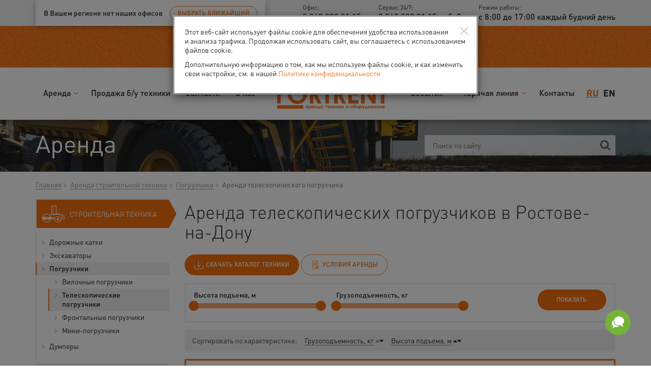

--- FILE ---
content_type: text/html; charset=utf-8
request_url: https://rostov-na-donu.fortrent.ru/arenda-stroitelnoj-texniki/pogruzchiki/teleskopicheskie/
body_size: 15536
content:
<!doctype html>
<html lang="ru">


<head>
    <meta http-equiv="Content-type" content="text/html; charset=utf-8">
    <meta name="viewport" content="width=device-width, initial-scale=1.0">
    <meta name="description" content="Прокат телескопических погрузчиков Manitou, JCB, JLG в ростовском филиале FORTRENT; надежные модели с разным вылетом стрелы; дополнительные услуги: доставка, заправка, найм с машинистом.">
    <meta name="yandex-verification" content="2bc4ee132ab9b286"/>
    <title>Аренда телескопического погрузчика в Ростове-на-Дону</title>
    <link rel="shortcut icon" href="/static/img/favicon.ico" type="image/x-icon">
    <link rel="icon" href="/static/img/favicon.ico" type="image/x-icon">

    <meta name="yandex-verification" content="2bc4ee132ab9b286" />

    
    <!--
    <link rel="alternate" type="application/rss+xml" title="RSS" href="{ % url "blog_post_feed" "rss" % }">
    <link rel="alternate" type="application/atom+xml" title="Atom" href="{ % url "blog_post_feed" "atom" % }">
    -->
    

    <link rel="stylesheet" href="/static/CACHE/css/0633ae442ae6.css" type="text/css" />

    <script type="application/ld+json">
    {
        "@context": "http://schema.org",
        "@type": "Organization",
        "url": "https://rostov-na-donu.fortrent.ru/",
        "logo": "https://rostov-na-donu.fortrent.ru/static/img/logo.png"
    }
    </script>
    <script type="text/javascript">
        var REGION_ISO = "US-CT";
        var REGION_ISO_NAME = "Ростов-на-Дону";
        var REGION_SUB = "RU-ROS";
        var metrikaCounter = 22652884;
    </script>
    <script type="text/javascript" src="/static/CACHE/js/371cc8eee708.js"></script>
    
    <!--[if lt IE 9]>
    <script src="/static/js/html5shiv.js"></script>
    <script src="/static/js/respond.min.js"></script>
    <![endif]-->
    <script>
        var mgoPhone;
        
            mgoPhone = {hash: 'ROS', region: 'ROS'};
        


    </script>

    
    <script src="https://smartcaptcha.yandexcloud.net/captcha.js" defer></script>
    

    
</head>

<body id="category">

<div class="navbar navbar-default navbar-fixed-top" role="navigation">
    <div class="top-gray-block">
        <div class="container">
            <div class="row">
                <div class="col-md-12">
                    <div class="pull-left regions-block">
                        Ваш город:
                        <div class="inline-block">
                            <a href="#" data-toggle="modal" data-target="#modal-regions">Ростов-на-Дону</a>
                        </div>
                        <div class="alert-regions" style="display: none;">
                            <span class="hide-when-ne">Ваш город ?</span>
                            <span class="show-when-ne"
                                  style="display: none;">В Вашем регионе нет наших офисов</span>
                            <button class="btn btn-default hide-when-ne alert-regions-close"
                                    data-subdomain=".fortrent.ru">Да</button>
                            <button class="btn btn-default no-bg" data-toggle="modal" data-target="#modal-regions"><span
                                    class="hide-when-ne">Выбрать другой</span><span class="show-when-ne"
                                                                                                  style="display: none;">Выбрать ближайший</span>
                            </button>
                        </div>
                    </div>
                    <div class="pull-left">

                    </div>
                    <div class="pull-right">
                        <div class="top-phones">
                            <span onclick="ym(metrikaCounter, 'reachGoal', 'click_phone'); return true;" class="phone-item hidden-xs main-phone"><span class="title-phone">Офис:</span> <b class="mgo-phone" data-phone-alt="+7 909 414-97-51">8 863 204 21 15</b></span>
                            <span onclick="ym(metrikaCounter, 'reachGoal', 'click_phone'); return true;" class="phone-item hidden-xs hidden-sm free-phone"><span class="title-phone">Сервис 24/7:</span> <b class="mgo-phone">8 863 204 21 15 доб. 2</b></span>
                            
                            <!--<span onclick="ym(metrikaCounter, 'reachGoal', 'click_phone'); return true;" class="phone-item free-phone"><span class="title-phone">Бесплатный по РФ:</span> <b>8 800 555 28 18</b></span>-->
                            
                            <span class="opening-hours"><span class="title-hours">Режим работы:</span> <b>с 8:00 до 17:00 каждый будний день</b></span>
                        </div>
                    </div>
                </div>
            </div>
        </div>
    </div>

    
    <div class="info-block">
        <div class="container">
            <div class="row">
                <div class="col-lg-12 text-center">
                    <h3 style="text-align: center;">-30% на аренду генераторов</h3>
<h3 style="text-align: center;">-20% на аренду<span> компрессоров</span></h3>
                </div>
            </div>
        </div>
    </div>
    

    <!--
    
    <div class="info-block">
        <div class="container">
            <div class="row">
                <div class="col-lg-12">
                    <p><b>Внимание!</b> В&nbsp;праздничные дни работаем по&nbsp;предварительному звонку! Собираетесь приехать к&nbsp;нам в&nbsp;офис?
                        Просто позвоните: <span onclick="ym(metrikaCounter, 'reachGoal', 'click_phone'); return true;" class="phone-item main-phone" data-phone-alt="+7 909 414-97-51">8 863 204 21 15</span></p>
                </div>
            </div>
        </div>
    </div>
    
    -->

    <div class="container">
        <div class="navbar-header">
            <div class="nav-top-layer">
                <button type="button" class="navbar-toggle" data-toggle="collapse" data-target=".navbar-collapse">
                    <div class="menu-text">Меню</div>
                    <span class="icon-bar"></span>
                    <span class="icon-bar"></span>
                    <span class="icon-bar"></span>
                </button>
                <a class="navbar-brand" href="/">
                    
                    <img src="/static/img/logo.png">
                    
                </a>
                <div class="pull-right">
                    <button class="search-submit">Поиск</button>
                    <div class="lang-block">
                        





    <span class="active">ru</span>





        <a href="/en/arenda-stroitelnoj-texniki/pogruzchiki/teleskopicheskie/">en</a>





                    </div>
                </div>
                <div class="clearfix"></div>
                <div class="search-block search-block-nav">
                    <div class="ya-site-form ya-site-form_inited_no" onclick="return {'action':'/search-page/','arrow':false,'bg':'transparent','fontsize':14,'fg':'#2b2a29','language':'ru','logo':'rb','publicname':'fortrent.ru','suggest':true,'target':'_blank','tld':'ru','type':2,'usebigdictionary':true,'searchid':2292344,'input_fg':'#2b2a29','input_bg':'#ffffff','input_fontStyle':'normal','input_fontWeight':'normal','input_placeholder':'Поиск по сайту','input_placeholderColor':'#606060','input_borderColor':'#bbbbbb'}">
                        <form action="https://yandex.ru/search/site/" method="get" target="_blank"
                              accept-charset="utf-8"><input type="hidden" name="searchid" value="2292344"/>
                            <input type="hidden" name="l10n" value="ru"/>
                            <input type="hidden" name="reqenc" value=""/>
                            <input type="search" name="text" value=""/>
                            <input type="submit" value="Найти"/>
                        </form>
                    </div>
                    <style type="text/css">
                        #ya-site-form0 .ya-site-form__submit {color: #fff !important; text-transform: uppercase; fon}
                    </style>
                </div>
                <div class="clearfix"></div>
            </div>
            <div class="navbar-collapse collapse">
                
                

<ul class="nav navbar-nav menu_ru"><li class="have-children"><a>Аренда</a><ul class="sub-menu"><li class=""><a href="/arenda/catalog/">Каталог</a></li><li class=""><a href="/arenda/lease_terms/">Условия аренды</a></li><li class=""><a href="/arenda/price_list-spb/">Прайс-лист</a></li><li class=""><a href="/arenda/working_individ/">Аренда для частных лиц</a></li><li class=""><a href="/arenda/po-specializaciyam/">Поиск по специализации</a></li><li class=""><a href="/services/service/">Сервисное обслуживание</a></li><li class=""><a href="/services/delivery/">Доставка оборудования</a></li></ul></li><li class=""><a href="/selling_equipments/">Продажа б/у техники</a></li><li class=""><a href="/spare-parts/">Запчасти</a></li><li class="have-children"><a>О нас</a><ul class="sub-menu"><li class=""><a href="/about/history/">История</a></li><li class=""><a href="/about/corporate_culture/">Корпоративная культура</a></li><li class=""><a href="/dokumenty/">Регламентирующие документы</a></li><li class=""><a href="/about/reviews/">Отзывы</a></li><li class=""><a href="/about/partnership/">Сотрудничество</a></li><li class=""><a href="/about/partners/">Наши партнёры</a></li><li class=""><a href="/about/clients/">Наши клиенты</a></li><li class=""><a href="/about/debtors/">Должники</a></li><li class=""><a href="/about/career/">Вакансии</a></li></ul></li><li class="have-children"><a>События</a><ul class="sub-menu"><li class=""><a href="/events/actions/">Акции</a></li><li class=""><a href="/events/news/">Новости</a></li><li class=""><a href="/events/press_about/">Пресса о нас</a></li></ul></li><li class="have-children"><a>Горячая линия</a><ul class="sub-menu"><li class=""><a href="/hotline/feedback/">Обратиться в компанию</a></li><li class=""><a href="/survey/">Опрос клиентов</a></li></ul></li><li class=""><a href="/contacts/">Контакты</a></li></ul>

                
            </div>
        </div>
    </div>
</div>

<div class="block-title">
    <div class="container">
        <div class="row">
            <div class="col-lg-8 col-md-8">
                <div class="main-title">Аренда</div>
            </div>
            <div class="col-lg-4 col-md-4">
                <div class="block-title-search">
                    <div class="search-block">
    <div class="ya-site-form ya-site-form_inited_no"
         onclick="return {'action':'/search-page/','arrow':false,'bg':'transparent','fontsize':14,'fg':'#2b2a29','language':'ru','logo':'rb','publicname':'fortrent.ru','suggest':true,'target':'_blank','tld':'ru','type':2,'usebigdictionary':true,'searchid':2292344,'input_fg':'#2b2a29','input_bg':'rgba(255, 255, 255, 0.7)','input_fontStyle':'normal','input_fontWeight':'normal','input_placeholder':'Поиск по сайту','input_placeholderColor':'#606060','input_borderColor':'#7f9db9'}">
        <form action="https://yandex.ru/search/site/" method="get" target="_blank" style="height: 0 !important; overflow: hidden"
              accept-charset="utf-8"><input type="hidden" name="searchid" value="2292344"/>
            <input type="hidden" name="l10n" value="ru"/>
            <input type="hidden" name="reqenc" value=""/>
            <input type="search" name="text" value=""/>
            <input type="submit" value="Найти"/>
        </form>
    </div>
    <style type="text/css">.ya-page_js_yes .ya-site-form_inited_no {
        display: none;
    }</style>
</div>
                </div>
            </div>
        </div>
    </div>
</div>

<div class="breadcrumb-block">
    <div class="container">
        <div class="row">
            <div class="col-lg-12">
                <ul class="breadcrumb">
                    <li><a href="/">Главная</a></li><li id="breadcrumb-menu-arenda-stroitelnoj-texniki"><a href="/arenda-stroitelnoj-texniki/">Аренда строительной техники</a></li><li id="breadcrumb-menu-arenda-stroitelnoj-texniki-pogruzchiki"><a href="/arenda-stroitelnoj-texniki/pogruzchiki/">Погрузчики</a></li><li id="breadcrumb-menu-arenda-stroitelnoj-texniki-pogruzchiki-teleskopicheskie"
        class="active">Аренда телескопического погрузчика</li>
                </ul>
            </div>
        </div>
    </div>
</div>


<div class="pad-bot60 main-catalog">
    <div class="container">
        <div class="row">
            <div class="col-lg-3 col-md-4">
                <div class="show-catalog-menu-btn text-center">
                    <button>
                        <span class="show-cat">Развернуть направления аренды</span>
                        <span class="hide-cat">Свернуть направления аренды</span>
                    </button>
                </div>
                <div class="block-catalog-menu">
                    
<ul class="left-catalog-menu"><li><a id="arenda-stroitelnoj-texniki" class="active"
       href="/arenda-stroitelnoj-texniki/"><span class="valign">
        Строительная техника
        </span></a><ul class="sub-menu"><li><a id="dorozhnye-katki" class=""
       href="/arenda-stroitelnoj-texniki/dorozhnye-katki/">
        
        Дорожные катки
        
        
    </a></li><li><a id="ehkskavatory" class=""
       href="/arenda-stroitelnoj-texniki/ehkskavatory/">
        
        Экскаваторы
        
        
    </a></li><li><a id="pogruzchiki" class="active"
       href="/arenda-stroitelnoj-texniki/pogruzchiki/">
        
        Погрузчики
        
        
    </a><ul class="sub-menu"><li><a id="vilochnye" class=""
       href="/arenda-stroitelnoj-texniki/pogruzchiki/vilochnye/">
        
        Вилочные погрузчики
        
        
    </a></li><li><a id="teleskopicheskie" class="active"
       href="/arenda-stroitelnoj-texniki/pogruzchiki/teleskopicheskie/">
        
        Телескопические погрузчики
        
        
    </a></li><li><a id="frontalnye" class=""
       href="/arenda-stroitelnoj-texniki/pogruzchiki/frontalnye/">
        
        Фронтальные погрузчики
        
        
    </a></li><li><a id="mini-pogruzchiki" class=""
       href="/arenda-stroitelnoj-texniki/pogruzchiki/mini-pogruzchiki/">
        
        Мини-погрузчики
        
        
    </a></li></ul></li><li><a id="dumpery" class=""
       href="/arenda-stroitelnoj-texniki/dumpery/">
        
        Думперы
        
        
    </a></li></ul></li><li><a id="arenda-podemnikov" class=""
       href="/arenda-podemnikov/"><span class="valign">
        Подъемники
        </span></a></li><li><a id="arenda-generatorov-i-raspredshkafov" class=""
       href="/arenda-generatorov-i-raspredshkafov/"><span class="valign">
        Генераторы
        </span><span class="category-discount" data-object="[{&#39;moscow&#39; : 30, &#39;kaluga&#39; : 30, &#39;rostov-na-donu&#39; : 30, &#39;kazan&#39; : 30, &#39;ekaterinburg&#39; : 30, &#39;krasnodar&#39; : 30, &#39;tumen&#39; : 30, &#39;voronezh&#39; : 30, &#39;ufa&#39; : 30 }]" data-domain="rostov-na-donu"></span></a></li><li><a id="arenda-kompressorov" class=""
       href="/arenda-kompressorov/"><span class="valign">
        Компрессоры
        </span><span class="category-discount" data-object="[{ &#39;moscow&#39; : 20, &#39;kaluga&#39; : 20, &#39;rostov-na-donu&#39; : 20, &#39;nizhniy-novgorod&#39; : 20, &#39;samara&#39; : 20, &#39;kazan&#39; : 20, &#39;ekaterinburg&#39; : 20, &#39;krasnodar&#39; : 20, &#39;tumen&#39; : 20, &#39;voronezh&#39; : 20, &#39;chelyabinsk&#39; : 20, &#39;volgograd&#39; : 20, &#39;ufa&#39; : 20, &#39;vologda&#39; : 20, &#39;yaroslavl&#39; : 20, &#39;novgorod&#39; : 20 }]" data-domain="rostov-na-donu"></span></a></li><li><a id="arenda-opalubki" class=""
       href="/arenda-opalubki/"><span class="valign">
        Опалубка
        </span><span class="category-discount" data-object="от 550₽/м²" data-domain="rostov-na-donu"></span></a></li><li><a id="arenda-sredstv-maloj-mekhanizacii" class=""
       href="/arenda-sredstv-maloj-mekhanizacii/"><span class="valign">
        Малая механизация
        </span></a></li><li><a id="vibroplity-i-trambovki" class=""
       href="/vibroplity-i-trambovki/"><span class="valign">
        Виброплиты и вибротрамбовки
        </span><span class="category-discount" data-object="[{&#39;moscow&#39; : 25, &#39;kaluga&#39; : 25, &#39;rostov-na-donu&#39; : 25, &#39;kazan&#39; : 25, &#39;ekaterinburg&#39; : 25, &#39;krasnodar&#39; : 25, &#39;tumen&#39; : 25, &#39;voronezh&#39; : 25, &#39;ufa&#39; : 25 }]" data-domain="rostov-na-donu"></span></a></li><li><a id="arenda-teplovogo-oborudovanija" class=""
       href="/arenda-teplovogo-oborudovanija/"><span class="valign">
        Обогреватели
        </span></a></li><li><a id="arenda-vremennyh-pomeshchenij" class=""
       href="/arenda-vremennyh-pomeshchenij/"><span class="valign">
        Бытовки
        </span></a></li><li><a id="arenda-stroitelnyh-lesov" class=""
       href="/arenda-stroitelnyh-lesov/"><span class="valign">
        Строительные леса
        </span></a></li><li><a id="arenda-osveshchenija-i-raspredshkafov" class=""
       href="/arenda-osveshchenija-i-raspredshkafov/"><span class="valign">
        Освещение и распредшкафы
        </span></a></li><li><a id="stroitelnyje-zabory" class=""
       href="/stroitelnyje-zabory/"><span class="valign">
        Заборы
        </span></a></li></ul>

                </div>
            </div>
            <div class="col-lg-9 col-md-8">
                <div class="block-content">
                    
                    <h1>Аренда телескопических погрузчиков в Ростове-на-Дону</h1>
                    <div class="btns-left">
                        <!--<a href="#" class="btn btn-default" data-toggle="modal" data-target="#modal-rent-form" data-dismiss="modal">Заказать оборудование</a>-->
                        <a href="/static/media/uploads/catalog.pdf" target="_blank" class="btn btn-default"><i class="icon fortrent-icons-13"></i>Скачать каталог техники</a>
                        <a href="/arenda/lease_terms/" class="btn btn-default no-bg"><i class="icon fortrent-icons-14"></i>Условия аренды</a>
                    </div>


                    

                    <div class="range-sliders-container">
                        <form method="get">
                            <div class="row">
                                <div class="col-md-8 col-sm-9">
                                    <div class="range-sliders">
                                        <div class="row">
                                            
                                            
                                            <div class="col-sm-6 filters-col">
                                                <div class="filters-text">
                                                    <b>Высота подъема, м</b>
                                                </div>
                                                <input name="vysota-podema" class="slider-range" type="text" data-slider-min="5.85" data-slider-max="17.5" data-slider-name="Высота подъема, м"  />
                                            </div>
                                            
                                            
                                            
                                            <div class="col-sm-6 filters-col">
                                                <div class="filters-text">
                                                    <b>Грузоподъемность, кг</b>
                                                </div>
                                                <input name="gruzopodemnost" class="slider-range" type="text" data-slider-min="2500" data-slider-max="4000" data-slider-name="Грузоподъемность, кг"  />
                                            </div>
                                            
                                            
                                        </div>
                                        <!--<div class="row"></div>-->
                                    </div>
                                </div>
                                <div class="col-md-4 col-sm-3">
                                    <div class="text-right">
                                        <button type="button" class="btn btn-default mar-bot10 btn-filter">Показать</button>
                                    </div>
                                </div>
                            </div>
                            
                        </form>
                    </div>

                    

                    <div class="filters-block">
                        <div class="filters-text pull-left">
                            Сортировать по характеристике:
                        </div>
                        <div class="filters pull-left" data-sorting="filter-by-0_up">
                            <!--<div id="item-name" class="filters-item">
                                <a class="filter-by-name">
                                    <span>Имя</span>
                                    <i class="fa fa-caret-up"></i><i class="fa fa-caret-down caret-hide"></i>
                                </a>
                            </div>
                            <div id="price-per-day" class="filters-item">
                                <a class="filter-by-price">
                                    <span>Стоимость</span>
                                    <i class="fa fa-caret-up caret-hide"></i><i class="fa fa-caret-down caret-hide"></i>
                                </a>
                            </div>-->
                        </div>
                        <div class="clearfix"></div>
                    </div>

                    
                        <div class="price-info">
                            *Цены могут меняться в зависимости от региона, срока аренды и количества взятого в аренду оборудования.
                        </div>
                        <div class="manager-contacts">
                            
                                
                            
                                
                            
                        </div>
                    

                    <div class="listing-products">

                        
                        <div class="product-item" itemscope itemtype="http://schema.org/Product">
                            
                            <div class="row">
                                <div class="col-lg-3 col-md-3 col-sm-3">
                                    <div class="product-item-img">
                                        <a href="/arenda-stroitelnoj-texniki/pogruzchiki/teleskopicheskie/manitou_mt_625_t/">
                                            
                                            <img src="/static/media/uploads/items/.thumbnails/mt625t_5.jpg/mt625t_5-240x0.jpg">
                                            
                                        </a>
                                    </div>
                                </div>
                                <div class="col-lg-6 col-md-6 col-sm-6">
                                    <h3 itemprop="name"><a href="/arenda-stroitelnoj-texniki/pogruzchiki/teleskopicheskie/manitou_mt_625_t/">Телескопические погрузчики Manitou МT 625 T</a></h3>
                                    
                                    
                                    <ul class="key-characteristics">
                                        
                                        
                                        
                                        <li class="f-value-0" data-name="Грузоподъемность, кг" data-value="2500">Грузоподъемность, кг: <b>2500</b></li>
                                        
                                        
                                        
                                        
                                        
                                        <li class="f-value-1" data-name="Высота подъема, м" data-value="5,85">Высота подъема, м: <b>5,85</b></li>
                                        
                                        
                                        
                                        
                                        
                                        
                                        
                                        
                                        
                                        
                                        
                                        
                                        
                                        
                                        
                                        
                                        
                                        
                                        
                                        
                                        
                                        
                                        
                                    </ul>
                                    <meta itemprop="description" content="Грузоподъемность, кг: 2500,Высота подъема, м: 5,85,,,,,,,,,,">
                                    <div class="item-announce"></div>
                                    
                                    
                                </div>
                                <div class="col-lg-3 col-md-3 col-sm-3">
                                    <div class="text-center prices-container">
                                        
                                        
                                        <div class="prices-block">
                                            <div class="price-text">
                                                
                                                
                                                от <span data-price-monthly>343200.00</span> ₽*
                                                
                                                
                                            </div>
                                            <div class="per-period">
                                                Цена за сутки
                                            </div>
                                        </div>
                                        
                                        <div class="order-block">
                                            
                                            <button data-id="151" class="btn btn-default" data-toggle="modal" data-target="#modal-rent-form" data-dismiss="modal">Арендовать</button>
                                            
                                        </div>
                                        
                                    </div>
                                </div>
                            </div>
                        </div>
                        
                        <div class="product-item" itemscope itemtype="http://schema.org/Product">
                            
                            <div class="row">
                                <div class="col-lg-3 col-md-3 col-sm-3">
                                    <div class="product-item-img">
                                        <a href="/arenda-stroitelnoj-texniki/pogruzchiki/teleskopicheskie/manitou_mt1740/">
                                            
                                            <img src="/static/media/uploads/items/.thumbnails/28.jpg/28-240x0.jpg">
                                            
                                        </a>
                                    </div>
                                </div>
                                <div class="col-lg-6 col-md-6 col-sm-6">
                                    <h3 itemprop="name"><a href="/arenda-stroitelnoj-texniki/pogruzchiki/teleskopicheskie/manitou_mt1740/">Телескопические погрузчики Manitou МT 1740</a></h3>
                                    
                                    
                                    <ul class="key-characteristics">
                                        
                                        
                                        
                                        <li class="f-value-0" data-name="Номинальная грузоподъемность, кг" data-value="4000">Номинальная грузоподъемность, кг: <b>4000</b></li>
                                        
                                        
                                        
                                        
                                        
                                        <li class="f-value-1" data-name="Горизонтальный вылет, м" data-value="12,5">Горизонтальный вылет, м: <b>12,5</b></li>
                                        
                                        
                                        
                                        
                                        
                                        <li class="f-value-2" data-name="Высота подъема, м" data-value="16,5">Высота подъема, м: <b>16,5</b></li>
                                        
                                        
                                        
                                        
                                        
                                        
                                        
                                        
                                        
                                        
                                        
                                        
                                        
                                        
                                        
                                        
                                        
                                        
                                        
                                        
                                        
                                    </ul>
                                    <meta itemprop="description" content="Номинальная грузоподъемность, кг: 4000,Горизонтальный вылет, м: 12,5,Высота подъема, м: 16,5,,,,,,,,,">
                                    <div class="item-announce"></div>
                                    
                                    
                                </div>
                                <div class="col-lg-3 col-md-3 col-sm-3">
                                    <div class="text-center prices-container">
                                        
                                        
                                        <div class="prices-block">
                                            <div class="price-text">
                                                
                                                
                                                от <span data-price-monthly>532400.00</span> ₽*
                                                
                                                
                                            </div>
                                            <div class="per-period">
                                                Цена за сутки
                                            </div>
                                        </div>
                                        
                                        <div class="order-block">
                                            
                                            <button data-id="152" class="btn btn-default" data-toggle="modal" data-target="#modal-rent-form" data-dismiss="modal">Арендовать</button>
                                            
                                        </div>
                                        
                                    </div>
                                </div>
                            </div>
                        </div>
                        
                        <div class="product-item" itemscope itemtype="http://schema.org/Product">
                            
                            <div class="row">
                                <div class="col-lg-3 col-md-3 col-sm-3">
                                    <div class="product-item-img">
                                        <a href="/arenda-stroitelnoj-texniki/pogruzchiki/teleskopicheskie/jcb_540-170/">
                                            
                                            <img src="/static/media/uploads/items/.thumbnails/_jcb_540.jpg/_jcb_540-240x0.jpg">
                                            
                                        </a>
                                    </div>
                                </div>
                                <div class="col-lg-6 col-md-6 col-sm-6">
                                    <h3 itemprop="name"><a href="/arenda-stroitelnoj-texniki/pogruzchiki/teleskopicheskie/jcb_540-170/">Телескопические погрузчики JCB 540-170</a></h3>
                                    
                                    
                                    <ul class="key-characteristics">
                                        
                                        
                                        
                                        <li class="f-value-0" data-name="Номинальная грузоподъемность, кг" data-value="4000">Номинальная грузоподъемность, кг: <b>4000</b></li>
                                        
                                        
                                        
                                        
                                        
                                        <li class="f-value-1" data-name="Высота подъема, м" data-value="16,73">Высота подъема, м: <b>16,73</b></li>
                                        
                                        
                                        
                                        
                                        
                                        <li class="f-value-2" data-name="Горизонтальный вылет, м" data-value="12,5">Горизонтальный вылет, м: <b>12,5</b></li>
                                        
                                        
                                        
                                        
                                        
                                        
                                        
                                        
                                        
                                        
                                        
                                        
                                        
                                        
                                        
                                        
                                        
                                        
                                        
                                        
                                        
                                    </ul>
                                    <meta itemprop="description" content="Номинальная грузоподъемность, кг: 4000,Высота подъема, м: 16,73,Горизонтальный вылет, м: 12,5,,,,,,,,,">
                                    <div class="item-announce"></div>
                                    
                                    
                                </div>
                                <div class="col-lg-3 col-md-3 col-sm-3">
                                    <div class="text-center prices-container">
                                        
                                        
                                        <div class="prices-block">
                                            <div class="price-text">
                                                
                                                
                                                от <span data-price-monthly>532400.00</span> ₽*
                                                
                                                
                                            </div>
                                            <div class="per-period">
                                                Цена за сутки
                                            </div>
                                        </div>
                                        
                                        <div class="order-block">
                                            
                                            <button data-id="154" class="btn btn-default" data-toggle="modal" data-target="#modal-rent-form" data-dismiss="modal">Арендовать</button>
                                            
                                        </div>
                                        
                                    </div>
                                </div>
                            </div>
                        </div>
                        
                        <div class="product-item" itemscope itemtype="http://schema.org/Product">
                            
                            <div class="row">
                                <div class="col-lg-3 col-md-3 col-sm-3">
                                    <div class="product-item-img">
                                        <a href="/arenda-stroitelnoj-texniki/pogruzchiki/teleskopicheskie/manitou_mt_1840/">
                                            
                                            <img src="/static/media/uploads/items/.thumbnails/manitou_mt_1840.jpg/manitou_mt_1840-240x0.jpg">
                                            
                                        </a>
                                    </div>
                                </div>
                                <div class="col-lg-6 col-md-6 col-sm-6">
                                    <h3 itemprop="name"><a href="/arenda-stroitelnoj-texniki/pogruzchiki/teleskopicheskie/manitou_mt_1840/">Телескопические погрузчики Manitou MT 1840</a></h3>
                                    
                                    
                                    <ul class="key-characteristics">
                                        
                                        
                                        
                                        <li class="f-value-0" data-name="Грузоподъемность, кг" data-value="4000">Грузоподъемность, кг: <b>4000</b></li>
                                        
                                        
                                        
                                        
                                        
                                        <li class="f-value-1" data-name="Высота подъема, м" data-value="17,5">Высота подъема, м: <b>17,5</b></li>
                                        
                                        
                                        
                                        
                                        
                                        
                                        
                                        
                                        
                                        
                                        
                                        
                                        
                                        
                                        
                                        
                                        
                                        
                                        
                                        
                                        
                                    </ul>
                                    <meta itemprop="description" content="Грузоподъемность, кг: 4000,Высота подъема, м: 17,5,,,,,,,,,">
                                    <div class="item-announce"></div>
                                    
                                    
                                </div>
                                <div class="col-lg-3 col-md-3 col-sm-3">
                                    <div class="text-center prices-container">
                                        
                                        
                                        <div class="prices-block">
                                            <div class="price-text">
                                                
                                                
                                                от <span data-price-monthly>563200.00</span> ₽*
                                                
                                                
                                            </div>
                                            <div class="per-period">
                                                Цена за сутки
                                            </div>
                                        </div>
                                        
                                        <div class="order-block">
                                            
                                            <button data-id="155" class="btn btn-default" data-toggle="modal" data-target="#modal-rent-form" data-dismiss="modal">Арендовать</button>
                                            
                                        </div>
                                        
                                    </div>
                                </div>
                            </div>
                        </div>
                        
                        <div class="product-item" itemscope itemtype="http://schema.org/Product">
                            
                            <div class="row">
                                <div class="col-lg-3 col-md-3 col-sm-3">
                                    <div class="product-item-img">
                                        <a href="/arenda-stroitelnoj-texniki/pogruzchiki/teleskopicheskie/manitou_mt_1440/">
                                            
                                            <img src="/static/media/uploads/items/.thumbnails/MT_1440-1840.jpg/MT_1440-1840-240x0.jpg">
                                            
                                        </a>
                                    </div>
                                </div>
                                <div class="col-lg-6 col-md-6 col-sm-6">
                                    <h3 itemprop="name"><a href="/arenda-stroitelnoj-texniki/pogruzchiki/teleskopicheskie/manitou_mt_1440/">Телескопические погрузчики Manitou MT 1440</a></h3>
                                    
                                    
                                    <ul class="key-characteristics">
                                        
                                        
                                        
                                        <li class="f-value-0" data-name="Грузоподъемность, кг" data-value="4000">Грузоподъемность, кг: <b>4000</b></li>
                                        
                                        
                                        
                                        
                                        
                                        <li class="f-value-1" data-name="Высота подъема, м" data-value="13,6">Высота подъема, м: <b>13,6</b></li>
                                        
                                        
                                        
                                        
                                        
                                        
                                        
                                        
                                        
                                        
                                        
                                        
                                        
                                        
                                        
                                        
                                        
                                        
                                        
                                        
                                        
                                        
                                        
                                    </ul>
                                    <meta itemprop="description" content="Грузоподъемность, кг: 4000,Высота подъема, м: 13,6,,,,,,,,,,">
                                    <div class="item-announce"></div>
                                    
                                    
                                </div>
                                <div class="col-lg-3 col-md-3 col-sm-3">
                                    <div class="text-center prices-container">
                                        
                                        
                                        <div class="prices-block">
                                            <div class="price-text">
                                                
                                                
                                                от <span data-price-monthly>446600.00</span> ₽*
                                                
                                                
                                            </div>
                                            <div class="per-period">
                                                Цена за сутки
                                            </div>
                                        </div>
                                        
                                        <div class="order-block">
                                            
                                            <button data-id="156" class="btn btn-default" data-toggle="modal" data-target="#modal-rent-form" data-dismiss="modal">Арендовать</button>
                                            
                                        </div>
                                        
                                    </div>
                                </div>
                            </div>
                        </div>
                        
                        <div class="product-item" itemscope itemtype="http://schema.org/Product">
                            
                            <div class="row">
                                <div class="col-lg-3 col-md-3 col-sm-3">
                                    <div class="product-item-img">
                                        <a href="/arenda-stroitelnoj-texniki/pogruzchiki/teleskopicheskie/jlg_3614_rs/">
                                            
                                            <img src="/static/media/uploads/items/.thumbnails/3614RS__.jpg/3614RS__-240x0.jpg">
                                            
                                        </a>
                                    </div>
                                </div>
                                <div class="col-lg-6 col-md-6 col-sm-6">
                                    <h3 itemprop="name"><a href="/arenda-stroitelnoj-texniki/pogruzchiki/teleskopicheskie/jlg_3614_rs/">Телескопические погрузчики JLG 3614 RS</a></h3>
                                    
                                    
                                    <ul class="key-characteristics">
                                        
                                        
                                        
                                        <li class="f-value-0" data-name="Грузоподъемность, кг" data-value="3600">Грузоподъемность, кг: <b>3600</b></li>
                                        
                                        
                                        
                                        
                                        
                                        <li class="f-value-1" data-name="Высота подъема, м" data-value="13,6">Высота подъема, м: <b>13,6</b></li>
                                        
                                        
                                        
                                        
                                        
                                        
                                        
                                        
                                        
                                        
                                        
                                        
                                        
                                        
                                        
                                        
                                        
                                        
                                        
                                        
                                        
                                        
                                        
                                    </ul>
                                    <meta itemprop="description" content="Грузоподъемность, кг: 3600,Высота подъема, м: 13,6,,,,,,,,,,">
                                    <div class="item-announce"></div>
                                    
                                    
                                </div>
                                <div class="col-lg-3 col-md-3 col-sm-3">
                                    <div class="text-center prices-container">
                                        
                                        
                                        <div class="prices-block">
                                            <div class="price-text">
                                                
                                                
                                                от <span data-price-monthly>446600.00</span> ₽*
                                                
                                                
                                            </div>
                                            <div class="per-period">
                                                Цена за сутки
                                            </div>
                                        </div>
                                        
                                        <div class="order-block">
                                            
                                            <button data-id="157" class="btn btn-default" data-toggle="modal" data-target="#modal-rent-form" data-dismiss="modal">Арендовать</button>
                                            
                                        </div>
                                        
                                    </div>
                                </div>
                            </div>
                        </div>
                        
                        <div class="product-item" itemscope itemtype="http://schema.org/Product">
                            
                            <div class="row">
                                <div class="col-lg-3 col-md-3 col-sm-3">
                                    <div class="product-item-img">
                                        <a href="/arenda-stroitelnoj-texniki/pogruzchiki/teleskopicheskie/jcb-535v125/">
                                            
                                            <img src="/static/media/uploads/items/.thumbnails/jcb_535v125.jpg/jcb_535v125-240x0.jpg">
                                            
                                        </a>
                                    </div>
                                </div>
                                <div class="col-lg-6 col-md-6 col-sm-6">
                                    <h3 itemprop="name"><a href="/arenda-stroitelnoj-texniki/pogruzchiki/teleskopicheskie/jcb-535v125/">Телескопический погрузчик JCB 535V125</a></h3>
                                    
                                    
                                    <ul class="key-characteristics">
                                        
                                        
                                        
                                        <li class="f-value-0" data-name="Номинальная грузоподъемность, кг" data-value="3500">Номинальная грузоподъемность, кг: <b>3500</b></li>
                                        
                                        
                                        
                                        
                                        
                                        <li class="f-value-1" data-name="Высота подъема, м" data-value="12">Высота подъема, м: <b>12</b></li>
                                        
                                        
                                        
                                        
                                        
                                        
                                        
                                        
                                        
                                        
                                        
                                        
                                        
                                        
                                        
                                    </ul>
                                    <meta itemprop="description" content="Номинальная грузоподъемность, кг: 3500,Высота подъема, м: 12,,,,,,">
                                    <div class="item-announce"></div>
                                    
                                    
                                </div>
                                <div class="col-lg-3 col-md-3 col-sm-3">
                                    <div class="text-center prices-container">
                                        
                                        
                                        <div class="prices-block">
                                            <div class="price-text">
                                                
                                                
                                                от <span data-price-monthly>413600.00</span> ₽*
                                                
                                                
                                            </div>
                                            <div class="per-period">
                                                Цена за сутки
                                            </div>
                                        </div>
                                        
                                        <div class="order-block">
                                            
                                            <button data-id="552" class="btn btn-default" data-toggle="modal" data-target="#modal-rent-form" data-dismiss="modal">Арендовать</button>
                                            
                                        </div>
                                        
                                    </div>
                                </div>
                            </div>
                        </div>
                        
                        <div class="product-item" itemscope itemtype="http://schema.org/Product">
                            
                            <div class="row">
                                <div class="col-lg-3 col-md-3 col-sm-3">
                                    <div class="product-item-img">
                                        <a href="/arenda-stroitelnoj-texniki/pogruzchiki/teleskopicheskie/liebherr-t-36-7/">
                                            
                                            <img src="/static/media/uploads/items/.thumbnails/t36-7.jpg/t36-7-240x0.jpg">
                                            
                                        </a>
                                    </div>
                                </div>
                                <div class="col-lg-6 col-md-6 col-sm-6">
                                    <h3 itemprop="name"><a href="/arenda-stroitelnoj-texniki/pogruzchiki/teleskopicheskie/liebherr-t-36-7/">Телескопический погрузчик Liebherr t 36-7</a></h3>
                                    
                                    
                                    <ul class="key-characteristics">
                                        
                                        
                                        
                                        <li class="f-value-0" data-name="Грузоподъемность, кг" data-value="3600">Грузоподъемность, кг: <b>3600</b></li>
                                        
                                        
                                        
                                        
                                        
                                        <li class="f-value-1" data-name="Высота подъема, м" data-value="7">Высота подъема, м: <b>7</b></li>
                                        
                                        
                                        
                                        
                                        
                                    </ul>
                                    <meta itemprop="description" content="Грузоподъемность, кг: 3600,Высота подъема, м: 7,">
                                    <div class="item-announce"></div>
                                    
                                    
                                </div>
                                <div class="col-lg-3 col-md-3 col-sm-3">
                                    <div class="text-center prices-container">
                                        
                                        
                                        <div class="prices-block">
                                            <div class="price-text">
                                                
                                                
                                                от <span data-price-monthly>358600.00</span> ₽*
                                                
                                                
                                            </div>
                                            <div class="per-period">
                                                Цена за сутки
                                            </div>
                                        </div>
                                        
                                        <div class="order-block">
                                            
                                            <button data-id="558" class="btn btn-default" data-toggle="modal" data-target="#modal-rent-form" data-dismiss="modal">Арендовать</button>
                                            
                                        </div>
                                        
                                    </div>
                                </div>
                            </div>
                        </div>
                        
                        <div class="product-item" itemscope itemtype="http://schema.org/Product">
                            
                            <div class="row">
                                <div class="col-lg-3 col-md-3 col-sm-3">
                                    <div class="product-item-img">
                                        <a href="/arenda-stroitelnoj-texniki/pogruzchiki/teleskopicheskie/Sany-STH1440Е/">
                                            
                                            <img src="/static/media/uploads/items/.thumbnails/photo_6_2023-09-09_13-31-21.jpg/photo_6_2023-09-09_13-31-21-240x0.jpg">
                                            
                                        </a>
                                    </div>
                                </div>
                                <div class="col-lg-6 col-md-6 col-sm-6">
                                    <h3 itemprop="name"><a href="/arenda-stroitelnoj-texniki/pogruzchiki/teleskopicheskie/Sany-STH1440Е/">Телескопический погрузчик Sany STH1440Е</a></h3>
                                    
                                    
                                    <ul class="key-characteristics">
                                        
                                        
                                        
                                        <li class="f-value-0" data-name="Грузоподъемность, кг" data-value="4000">Грузоподъемность, кг: <b>4000</b></li>
                                        
                                        
                                        
                                        
                                        
                                        <li class="f-value-1" data-name="Высота подъема, м" data-value="14">Высота подъема, м: <b>14</b></li>
                                        
                                        
                                        
                                        
                                        
                                        
                                        
                                        
                                        
                                    </ul>
                                    <meta itemprop="description" content="Грузоподъемность, кг: 4000,Высота подъема, м: 14,,,">
                                    <div class="item-announce"></div>
                                    
                                    
                                </div>
                                <div class="col-lg-3 col-md-3 col-sm-3">
                                    <div class="text-center prices-container">
                                        
                                        
                                        <div class="prices-block">
                                            <div class="price-text">
                                                
                                                
                                                от <span data-price-monthly>446600.00</span> ₽*
                                                
                                                
                                            </div>
                                            <div class="per-period">
                                                Цена за сутки
                                            </div>
                                        </div>
                                        
                                        <div class="order-block">
                                            
                                            <button data-id="628" class="btn btn-default" data-toggle="modal" data-target="#modal-rent-form" data-dismiss="modal">Арендовать</button>
                                            
                                        </div>
                                        
                                    </div>
                                </div>
                            </div>
                        </div>
                        
                        <div class="product-item" itemscope itemtype="http://schema.org/Product">
                            
                            <div class="row">
                                <div class="col-lg-3 col-md-3 col-sm-3">
                                    <div class="product-item-img">
                                        <a href="/arenda-stroitelnoj-texniki/pogruzchiki/teleskopicheskie/LGMG-H1840/">
                                            
                                            <img src="/static/media/uploads/items/.thumbnails/photo_7_2023-09-09_13-33-51.jpg/photo_7_2023-09-09_13-33-51-240x0.jpg">
                                            
                                        </a>
                                    </div>
                                </div>
                                <div class="col-lg-6 col-md-6 col-sm-6">
                                    <h3 itemprop="name"><a href="/arenda-stroitelnoj-texniki/pogruzchiki/teleskopicheskie/LGMG-H1840/">Телескопический погрузчик LGMG H1840</a></h3>
                                    
                                    
                                    <ul class="key-characteristics">
                                        
                                        
                                        
                                        <li class="f-value-0" data-name="Грузоподъемность, кг" data-value="4000">Грузоподъемность, кг: <b>4000</b></li>
                                        
                                        
                                        
                                        
                                        
                                        <li class="f-value-1" data-name="Высота подъема, м" data-value="17,5">Высота подъема, м: <b>17,5</b></li>
                                        
                                        
                                        
                                        
                                        
                                        
                                        
                                        
                                        
                                    </ul>
                                    <meta itemprop="description" content="Грузоподъемность, кг: 4000,Высота подъема, м: 17,5,,,">
                                    <div class="item-announce"></div>
                                    
                                    
                                </div>
                                <div class="col-lg-3 col-md-3 col-sm-3">
                                    <div class="text-center prices-container">
                                        
                                        
                                        <div class="prices-block">
                                            <div class="price-text">
                                                
                                                
                                                от <span data-price-monthly>563200.00</span> ₽*
                                                
                                                
                                            </div>
                                            <div class="per-period">
                                                Цена за сутки
                                            </div>
                                        </div>
                                        
                                        <div class="order-block">
                                            
                                            <button data-id="629" class="btn btn-default" data-toggle="modal" data-target="#modal-rent-form" data-dismiss="modal">Арендовать</button>
                                            
                                        </div>
                                        
                                    </div>
                                </div>
                            </div>
                        </div>
                        
                        <div class="product-item" itemscope itemtype="http://schema.org/Product">
                            
                            <div class="row">
                                <div class="col-lg-3 col-md-3 col-sm-3">
                                    <div class="product-item-img">
                                        <a href="/arenda-stroitelnoj-texniki/pogruzchiki/teleskopicheskie/GEHL TX-408/">
                                            
                                            <img src="/static/media/uploads/items/.thumbnails/image-27-09-23-01-21-2.jpeg/image-27-09-23-01-21-2-240x0.jpeg">
                                            
                                        </a>
                                    </div>
                                </div>
                                <div class="col-lg-6 col-md-6 col-sm-6">
                                    <h3 itemprop="name"><a href="/arenda-stroitelnoj-texniki/pogruzchiki/teleskopicheskie/GEHL TX-408/">Телескопический погрузчик GEHL TX-408</a></h3>
                                    
                                    
                                    <ul class="key-characteristics">
                                        
                                        
                                        
                                        <li class="f-value-0" data-name="Грузоподъемность, кг" data-value="4000">Грузоподъемность, кг: <b>4000</b></li>
                                        
                                        
                                        
                                        
                                        
                                        <li class="f-value-1" data-name="Высота подъема, м" data-value="7,6">Высота подъема, м: <b>7,6</b></li>
                                        
                                        
                                        
                                        
                                        
                                        
                                        
                                        
                                        
                                        
                                        
                                        
                                        
                                        
                                        
                                        
                                        
                                    </ul>
                                    <meta itemprop="description" content="Грузоподъемность, кг: 4000,Высота подъема, м: 7,6,,,,,,,">
                                    <div class="item-announce"></div>
                                    
                                    
                                </div>
                                <div class="col-lg-3 col-md-3 col-sm-3">
                                    <div class="text-center prices-container">
                                        
                                        
                                        <div class="prices-block">
                                            <div class="price-text">
                                                
                                                
                                                от <span data-price-monthly>358600.00</span> ₽*
                                                
                                                
                                            </div>
                                            <div class="per-period">
                                                Цена за сутки
                                            </div>
                                        </div>
                                        
                                        <div class="order-block">
                                            
                                            <button data-id="632" class="btn btn-default" data-toggle="modal" data-target="#modal-rent-form" data-dismiss="modal">Арендовать</button>
                                            
                                        </div>
                                        
                                    </div>
                                </div>
                            </div>
                        </div>
                        
                        <div class="product-item" itemscope itemtype="http://schema.org/Product">
                            
                            <div class="row">
                                <div class="col-lg-3 col-md-3 col-sm-3">
                                    <div class="product-item-img">
                                        <a href="/arenda-stroitelnoj-texniki/pogruzchiki/teleskopicheskie/LGMG_H735/">
                                            
                                            <img src="/static/media/uploads/items/.thumbnails/lgmg_h735__%2823%291.jpg/lgmg_h735__%2823%291-240x0.jpg">
                                            
                                        </a>
                                    </div>
                                </div>
                                <div class="col-lg-6 col-md-6 col-sm-6">
                                    <h3 itemprop="name"><a href="/arenda-stroitelnoj-texniki/pogruzchiki/teleskopicheskie/LGMG_H735/">Телескопический погрузчик LGMG H735</a></h3>
                                    
                                    
                                    <ul class="key-characteristics">
                                        
                                        
                                        
                                        <li class="f-value-0" data-name="Грузоподъемность, кг" data-value="3500">Грузоподъемность, кг: <b>3500</b></li>
                                        
                                        
                                        
                                        
                                        
                                        <li class="f-value-1" data-name="Высота подъема, м" data-value="7">Высота подъема, м: <b>7</b></li>
                                        
                                        
                                        
                                        
                                        
                                        
                                        
                                        
                                        
                                        
                                        
                                        
                                        
                                        
                                        
                                        
                                        
                                    </ul>
                                    <meta itemprop="description" content="Грузоподъемность, кг: 3500,Высота подъема, м: 7,,,,,,,">
                                    <div class="item-announce"></div>
                                    
                                    
                                </div>
                                <div class="col-lg-3 col-md-3 col-sm-3">
                                    <div class="text-center prices-container">
                                        
                                        
                                        <div class="prices-block">
                                            <div class="price-text">
                                                
                                                
                                                от <span data-price-monthly>358600.00</span> ₽*
                                                
                                                
                                            </div>
                                            <div class="per-period">
                                                Цена за сутки
                                            </div>
                                        </div>
                                        
                                        <div class="order-block">
                                            
                                            <button data-id="644" class="btn btn-default" data-toggle="modal" data-target="#modal-rent-form" data-dismiss="modal">Арендовать</button>
                                            
                                        </div>
                                        
                                    </div>
                                </div>
                            </div>
                        </div>
                        
                        <div class="product-item with-discount-label" itemscope itemtype="http://schema.org/Product">
                            
                            <div class="product-discount-label">
                                <div class="product-discount-label-text" data-domain="rostov-na-donu">Электрический погрузчик</div>
                            </div>
                            
                            <div class="row">
                                <div class="col-lg-3 col-md-3 col-sm-3">
                                    <div class="product-item-img">
                                        <a href="/arenda-stroitelnoj-texniki/pogruzchiki/teleskopicheskie/LGMG_H625E/">
                                            
                                            <img src="/static/media/uploads/items/.thumbnails/lgmg_h625e_2.jpg/lgmg_h625e_2-240x0.jpg">
                                            
                                        </a>
                                    </div>
                                </div>
                                <div class="col-lg-6 col-md-6 col-sm-6">
                                    <h3 itemprop="name"><a href="/arenda-stroitelnoj-texniki/pogruzchiki/teleskopicheskie/LGMG_H625E/">Телескопический погрузчик  LGMG H625E</a></h3>
                                    
                                    
                                    <ul class="key-characteristics">
                                        
                                        
                                        
                                        <li class="f-value-0" data-name="Грузоподъемность, кг" data-value="2500">Грузоподъемность, кг: <b>2500</b></li>
                                        
                                        
                                        
                                        
                                        
                                        <li class="f-value-1" data-name="Высота подъема (рабочая), м" data-value="5,94">Высота подъема (рабочая), м: <b>5,94</b></li>
                                        
                                        
                                        
                                        
                                        
                                        
                                        
                                        
                                        
                                        
                                        
                                        
                                        
                                        
                                        
                                        
                                        
                                    </ul>
                                    <meta itemprop="description" content="Грузоподъемность, кг: 2500,Высота подъема (рабочая), м: 5,94,,,,,,,">
                                    <div class="item-announce"></div>
                                    
                                    
                                </div>
                                <div class="col-lg-3 col-md-3 col-sm-3">
                                    <div class="text-center prices-container">
                                        
                                        
                                        <div class="prices-block">
                                            <div class="price-text">
                                                
                                                
                                                от <span data-price-monthly>382800.00</span> ₽*
                                                
                                                
                                            </div>
                                            <div class="per-period">
                                                Цена за сутки
                                            </div>
                                        </div>
                                        
                                        <div class="order-block">
                                            
                                            <button data-id="679" class="btn btn-default" data-toggle="modal" data-target="#modal-rent-form" data-dismiss="modal">Арендовать</button>
                                            
                                        </div>
                                        
                                    </div>
                                </div>
                            </div>
                        </div>
                        
                    </div>
                    

                    
                    
                    
                    <p><img alt="аренда телескопического погрузчика" height="100" src="/static/media/uploads/content/28.jpg" style="float: left; margin: 3px;" title="аренда телескопического погрузчика" width="150" /></p><p>Для многих кратковременных высотных работ собирать <a href="https://rostov-na-donu.fortrent.ru/arenda-stroitelnyh-lesov/fasadnye/">фасадные леса</a> и&nbsp;даже <a href="https://rostov-na-donu.fortrent.ru/arenda-stroitelnyh-lesov/vyshki_tury/">вышки-туры</a> нецелесообразно&nbsp;&mdash; скажем, для сбивания сосулек с&nbsp;крыши после зимних оттепелей. Прекрасный вариант решения проблемы&nbsp;&mdash; арендовать телескопический погрузчик&nbsp;&mdash; особенно если ваша деятельность не&nbsp;связана постоянно с&nbsp;высотным строительством, фасадным ремонтом и&nbsp;тому подобное. Мы&nbsp;предоставляем эту услугу в&nbsp;том числе и&nbsp;в&nbsp;Ростове-на-Дону.</p><h2>Особенности вида техники</h2><p>Погрузчики с&nbsp;удлиняющейся стрелой способны доставить различные грузы, людей на&nbsp;высоты до&nbsp;20-30&nbsp;метров, что достаточно для большинства малоэтажных объектов. Но&nbsp;у&nbsp;них есть и&nbsp;другое специфическое применение&nbsp;&mdash; стрела способна удлиняться в&nbsp;горизонтальном направлении&nbsp;&mdash; и&nbsp;открывать доступ в&nbsp;различные тоннели, проходить под мостовые опоры или высотные препятствия, доставлять грузы внутрь зданий и&nbsp;пр.</p><p>Круг конкретных целей аренды погрузчика с&nbsp;телескопической стрелой очень широк и&nbsp;зависит от&nbsp;наличия сменного навесного инструмента. Это монтажные корзины, паллетные вилы, грейферные захваты, ковши и&nbsp;т.&nbsp;д.</p><h2>Наши услуги</h2><ul><li>FORTRENT приобретает в&nbsp;прокатный парк оборудование самых именитых брендов, таких как Manitou, Magni, JCB, JLG. Так мы&nbsp;можем быть уверены в&nbsp;надежности, производительности своих машин&nbsp;&mdash; и&nbsp;в&nbsp;положительной оценке заказчиков.</li><li>Одна из&nbsp;выгод проката для вас&nbsp;&mdash; мы&nbsp;полностью берем на&nbsp;себя регулярное обслуживание и&nbsp;хранение техники, отвечаем за&nbsp;ее&nbsp;исправность.</li><li>Юрлица работают с&nbsp;нами при наличии договора и&nbsp;безналичной предоплаты&nbsp;&mdash; залог не&nbsp;нужен.</li><li>Мы&nbsp;организовали горячую линию и&nbsp;круглосуточную службу поддержки клиентов.</li><li>По&nbsp;необходимости сопровождаем аренду телескопического погрузчика дополнительными услугами: найм с&nbsp;машинистом, доставка на&nbsp;объект и&nbsp;заправка.</li></ul><p><span>Также у нас представлены <a href="https://rostov-na-donu.fortrent.ru/arenda-stroitelnoj-texniki/pogruzchiki/vilochnye/">вилочные</a>, фронтальные и <a href="https://rostov-na-donu.fortrent.ru/arenda-stroitelnoj-texniki/pogruzchiki/mini-pogruzchiki/">мини-погрузчики</a>. На российском рынке наша компания присутствует в общей сложности с 1988 года. С собой из Северной Европы мы принесли высокие стандарты ведения бизнеса, безупречную работу на обоюдное благо нас и наших заказчиков.&nbsp;</span>Именно поэтому сейчас мы&nbsp;можем похвастать огромной сетью региональных отделений, богатые возможности которой рады предложить вам.</p>
                    
                    
                    
                    <div class="clearfix"></div>

                    
                    <div class="recommendations">
                        <h2>Рекомендуем</h2>
                        <div class="listing-categories">
                            <div class="row">
                                
                                <div class="col-lg-6">
                                    <div class="listing-category">
                                        <a href="/arenda-stroitelnoj-texniki/pogruzchiki/mini-pogruzchiki/">
                                            <img src="/static/media/uploads/categories/.thumbnails/%D0%BC%D0%B8%D0%BD%D0%B8%D0%BA_%D0%BF%D0%BD%D0%B3.png/%D0%BC%D0%B8%D0%BD%D0%B8%D0%BA_%D0%BF%D0%BD%D0%B3-0x240.png">
                                            <span>Аренда мини-погрузчика</span>
                                        </a>
                                    </div>
                                </div>
                                
                                <div class="col-lg-6">
                                    <div class="listing-category">
                                        <a href="/arenda-stroitelnoj-texniki/pogruzchiki/frontalnye/">
                                            <img src="/static/media/uploads/categories/.thumbnails/ds4.png/ds4-0x240.png">
                                            <span>Аренда фронтального погрузчика</span>
                                        </a>
                                    </div>
                                </div>
                                
                            </div>
                        </div>
                    </div>
                    
                </div>
            </div>
        </div>
    </div>
</div>




<div itemscope itemtype="http://schema.org/Organization">
    <meta itemprop="name" content="FORTRENT">
    <div itemprop="address" itemscope itemtype="http://schema.org/PostalAddress">
        <meta itemprop="streetAddress" content="Радиаторный, д. 8">
        <meta itemprop="postalCode" content="344064">
        <meta itemprop="addressLocality" content="Ростов-на-Дону">
    </div>
    <meta itemprop="telephone" content="+7 863 204-21-15">
    <meta itemprop="faxNumber" content="+7 812 677-50-98">
    <meta itemprop="email" content="info@fortrent.net">
</div>
<div class="regions-contacts">
    <div class="container">
        <div class="row">
            <div class="col-md-6">
                <div class="regions-contacts-title">Техника и&nbsp;оборудование в&nbsp;Ростове-на-Дону</div>
                <p>Филиал ООО &laquo;Фортрент&nbsp;Юг&raquo;, пер. Радиаторный, д.&nbsp;8</p>
            </div>
            <div class="col-md-6 text-right">
                <div class="regions-contacts-items">
        <span class="mgo-phone" onclick="ym(metrikaCounter, 'reachGoal', 'click_phone'); return true;" data-phone-alt="+7 909 414-97-51">+7&nbsp;863 204-21-15</span>
                    <a href="#" class="btn btn-default" data-toggle="modal" data-target="#modal-callback-form" data-dismiss="modal">Заказать звонок</a>
                </div>
            </div>
        </div>
    </div>
</div>



<div class="footer">
    <div class="container">
        <div class="row">
            <div class="col-lg-2 col-md-3 col-sm-4">
                <div class="logo-footer-block">
                    
                    <img src="/static/img/logo.png">
                    
                    <p>E-mail: info@fortrent.net</p>
                </div>

            </div>
            
            <div class="col-lg-3 col-md-3 col-sm-4">
                <h3>Аренда</h3>
                

<ul class=" menu_ru"><li class=""><a href="/arenda-podemnikov/">Аренда подъемников</a></li><li class=""><a href="/arenda-podemnikov/gidravlicheskie/kolenchatye_podemniki/">Коленчатые подъемники</a></li><li class=""><a href="/arenda-podemnikov/gidravlicheskie/nozhnichnye_podemniki/">Ножничные подъемники</a></li><li class=""><a href="/arenda-stroitelnoj-texniki/dorozhnye-katki/gruntovye/">Аренда грунтового катка</a></li><li class=""><a href="/vibroplity-i-trambovki/">Виброплиты и вибротрамбовки</a></li><li class=""><a href="/arenda-opalubki/stenovaja/">Cтеновая опалубка</a></li><li class=""><a href="/arenda-vremennyh-pomeshchenij/stroitelnye-bytovki/">Бытовки</a></li></ul>

            </div>
            <div class="col-lg-2 col-md-3 col-sm-4">
                <h3>О компании</h3>
                

<ul class=" menu_ru"><li class=""><a href="/about/">О нас</a></li><li class=""><a href="/events/news/">Новости</a></li><li class=""><a href="/events/actions/">Акции</a></li><li class=""><a href="/about/career/">Вакансии</a></li><li class=""><a href="/about/clients/">Наши клиенты</a></li><li class=""><a href="/about/partners/">Наши партнёры</a></li><li class=""><a href="/hotline/feedback/">Обратиться в компанию</a></li><li class=""><a href="/dokumenty/">Регламентирующие документы</a></li><li class=""><a href="/contacts/">Контакты</a></li></ul>

            </div>
            <div class="col-lg-3 col-md-3 col-sm-4 col-md-offset-0 col-sm-offset-4">
                <h3>Услуги</h3>
                

<ul class=" menu_ru"><li class=""><a href="/selling_equipments/">Продажа б/у техники</a></li><li class=""><a href="/services/service/">Сервисное обслуживание</a></li><li class=""><a href="/services/delivery/">Доставка оборудования</a></li></ul>

            </div>
            
        </div>
    </div>
</div>

<div class="copy-block">
    <div class="container">
        <div class="row">
            <div class="col-sm-4">
                &copy; FORTRENT, 1988-2025
            </div>
            <div class="col-sm-4">
                <a class="privacy-policy" href="/privacy-policy/">Политика конфиденциальности</a>
            </div>
            <div class="col-sm-4">
                <div class="copy-ww">
                    <a rel="nofollow" href="http://webwork24.ru" target="_blank"><img src="/static/img/copy.png"></a>
                    <div>Создание и продвижение сайтов<br><a rel="nofollow" href="http://webwork24.ru" target="_blank">Компания Веб Ворк</a></div>
                </div>
            </div>
        </div>
    </div>
</div>

<div class="modal fade" id="modal-regions" tabindex="-1" role="dialog" aria-hidden="true">
    <div class="modal-dialog">
        <div class="modal-content">
            <div class="modal-body">
                <button type="button" class="close" data-dismiss="modal" aria-hidden="true">&times;</button>
                <div class="block-content modal-regions">
                    <div class="region-title">Ростов-на-Дону</div>
                    <div class="region-desc">Выберите ближайший город, в котором собираетесь арендовать технику.</div>
                    <div class="region-links">
                        <div class="row">
                            
<div class="col-xs-6 main-regions">
    
    <p>Северо-Западный федеральный округ</p>
    <ul class="all-regions">
        
        <li data-iso="RU-SPE"><a href="//spb.fortrent.ru/arenda-stroitelnoj-texniki/pogruzchiki/teleskopicheskie/">Санкт-Петербург</a></li>
        
        <li data-iso="RU-PSK"><a href="//pskov.fortrent.ru/arenda-stroitelnoj-texniki/pogruzchiki/teleskopicheskie/">Псков</a></li>
        
        <li data-iso="RU-PSK"><a href="//velikie-luki.fortrent.ru/arenda-stroitelnoj-texniki/pogruzchiki/teleskopicheskie/">Великие Луки</a></li>
        
    </ul>
    
    <p>Центральный федеральный округ</p>
    <ul class="all-regions">
        
        <li data-iso="RU-MOW"><a href="//moscow.fortrent.ru/arenda-stroitelnoj-texniki/pogruzchiki/teleskopicheskie/">Москва</a></li>
        
        <li data-iso="RU-KLU"><a href="//kaluga.fortrent.ru/arenda-stroitelnoj-texniki/pogruzchiki/teleskopicheskie/">Калуга</a></li>
        
        <li data-iso="RU-VOR"><a href="//voronezh.fortrent.ru/arenda-stroitelnoj-texniki/pogruzchiki/teleskopicheskie/">Воронеж</a></li>
        
    </ul>
    
    <p>Южный федеральный округ</p>
    <ul class="all-regions">
        
        <li data-iso="RU-ROS"><a href="//rostov-na-donu.fortrent.ru/arenda-stroitelnoj-texniki/pogruzchiki/teleskopicheskie/">Ростов-на-Дону</a></li>
        
        <li data-iso="RU-KDA"><a href="//krasnodar.fortrent.ru/arenda-stroitelnoj-texniki/pogruzchiki/teleskopicheskie/">Краснодар</a></li>
        
        <li data-iso="RU-KDA"><a href="//sochi.fortrent.ru/arenda-stroitelnoj-texniki/pogruzchiki/teleskopicheskie/">Сочи</a></li>
        
        <li data-iso="RU-VGG"><a href="//volgograd.fortrent.ru/arenda-stroitelnoj-texniki/pogruzchiki/teleskopicheskie/">Волгоград</a></li>
        
        <li data-iso="RU-CRM"><a href="//simferopol.fortrent.ru/arenda-stroitelnoj-texniki/pogruzchiki/teleskopicheskie/">Симферополь</a></li>
        
    </ul>
    
    <p>Приволжский федеральный округ</p>
    <ul class="all-regions">
        
        <li data-iso="RU-NIZ"><a href="//nizhniy-novgorod.fortrent.ru/arenda-stroitelnoj-texniki/pogruzchiki/teleskopicheskie/">Нижний Новгород</a></li>
        
        <li data-iso="RU-SAM"><a href="//samara.fortrent.ru/arenda-stroitelnoj-texniki/pogruzchiki/teleskopicheskie/">Самара</a></li>
        
        <li data-iso="RU-TA"><a href="//kazan.fortrent.ru/arenda-stroitelnoj-texniki/pogruzchiki/teleskopicheskie/">Казань</a></li>
        
        <li data-iso="RU-BA"><a href="//ufa.fortrent.ru/arenda-stroitelnoj-texniki/pogruzchiki/teleskopicheskie/">Уфа</a></li>
        
        <li data-iso="RU-PER"><a href="//perm.fortrent.ru/arenda-stroitelnoj-texniki/pogruzchiki/teleskopicheskie/">Пермь</a></li>
        
        <li data-iso="RU-TA"><a href="//naberezhnye-chelny.fortrent.ru/arenda-stroitelnoj-texniki/pogruzchiki/teleskopicheskie/">Набережные Челны</a></li>
        
    </ul>
    
    <p>Уральский федеральный округ</p>
    <ul class="all-regions">
        
        <li data-iso="RU-SVE"><a href="//ekaterinburg.fortrent.ru/arenda-stroitelnoj-texniki/pogruzchiki/teleskopicheskie/">Екатеринбург</a></li>
        
        <li data-iso="RU-TYU"><a href="//tumen.fortrent.ru/arenda-stroitelnoj-texniki/pogruzchiki/teleskopicheskie/">Тюмень</a></li>
        
    </ul>
    
</div>
<div class="col-xs-6 agencylist">
    <p>Региональные агенства</p>
    <ul class="all-regions">
        
        <li data-iso="RU-ARK"><a href="//arkhangelsk.fortrent.ru/arenda-stroitelnoj-texniki/pogruzchiki/teleskopicheskie/">Архангельск</a></li>
        
        <li data-iso="RU-RYA"><a href="//ryazan.fortrent.ru/arenda-stroitelnoj-texniki/pogruzchiki/teleskopicheskie/">Рязань</a></li>
        
        <li data-iso="RU-VLG"><a href="//vologda.fortrent.ru/arenda-stroitelnoj-texniki/pogruzchiki/teleskopicheskie/">Вологда</a></li>
        
        <li data-iso="RU-YAR"><a href="//yaroslavl.fortrent.ru/arenda-stroitelnoj-texniki/pogruzchiki/teleskopicheskie/">Ярославль</a></li>
        
        <li data-iso="RU-NGR"><a href="//novgorod.fortrent.ru/arenda-stroitelnoj-texniki/pogruzchiki/teleskopicheskie/">Великий Новгород</a></li>
        
        <li data-iso="RU-KR"><a href="//petrozavodsk.fortrent.ru/arenda-stroitelnoj-texniki/pogruzchiki/teleskopicheskie/">Петрозаводск</a></li>
        
    </ul>
</div>
                        </div>
                    </div>
                </div>
            </div>
        </div>
    </div>
</div>

<div class="fix-footer"></div>

<!--<a href="#" class="btn-callback" data-toggle="modal" data-target="#modal-callback-form" data-dismiss="modal">
    <img src="/static/img/callback.gif">
</a>-->

<div class="modal fade order-modal-container" id="modal-rent-form" tabindex="-1" role="dialog" aria-labelledby="myModalLabel"
     aria-hidden="true">
    <div class="modal-dialog">
        <div class="modal-content">
            <div class="modal-order">
        <div class="modal-header">
        <button type="button" class="close" data-dismiss="modal" aria-hidden="true">&times;</button>
    <div class="modal-title" id="myModalLabel">Арендовать</div>
    </div>
    <div class="modal-body">
        <div id="form-1" class="tab-item active">
        <form id="order_form" action="" method="post">
        <input type='hidden' name='csrfmiddlewaretoken' value='jkYE8iubKGUbWhTFlXBK3Eicaf5YF4vuJbJHfBwG4OYXjLJwrCbAlH3lGJHj5iDl' />
        <input name="type_source" value="SEO выдача или прямая ссылка" type="hidden" class="type-source">
        <input name="form_id" value="8" type="hidden"/>
            <input type="hidden" name="form_check" value="8" />
        <div class="form-fields">
        <div class="row">
        <div class="col-lg-6 col-md-6 col-sm-6">
        <input name="name" type="text" class="form-control" placeholder="Имя или компания">
        </div>
        <div class="col-lg-6 col-md-6 col-sm-6">
        <input name="phone" type="text" class="form-control" placeholder="Телефон">
        </div>
        </div>
        <div class="row">
        <div class="col-lg-12">
        <select name="region" class="form-control hidden" title="Ваш регион">
        
    
    <option value="2" >Москва</option>
    
    <option value="7"  selected="selected">Ростов-на-Дону</option>
    
    <option value="8" >Нижний Новгород</option>
    
    <option value="11" >Екатеринбург</option>
    
    <option value="1" >Санкт-Петербург</option>
    
    <option value="3" >Псков</option>
    
    <option value="5" >Калуга</option>
    
    <option value="9" >Самара</option>
    
    <option value="24" >Тюмень</option>
    
    <option value="16" >Краснодар</option>
    
    <option value="4" >Великие Луки</option>
    
    <option value="10" >Казань</option>
    
    <option value="23" >Сочи</option>
    
    <option value="15" >Воронеж</option>
    
    <option value="25" >Уфа</option>
    
    <option value="21" >Рязань</option>
    
    <option value="13" >Волгоград</option>
    
    <option value="12" >Архангельск</option>
    
    <option value="27" >Ярославль</option>
    
    <option value="28" >Пермь</option>
    
    <option value="14" >Вологда</option>
    
    <option value="17" >Великий Новгород</option>
    
    <option value="29" >Набережные Челны</option>
    
    <option value="20" >Петрозаводск</option>
    
    <option value="31" >Симферополь</option>
    
    </select>
    </div>
    <div class="col-lg-12">
        <select id="equipment" name="equipment" class="form-control" data-live-search="true"
    title="Наименование оборудования"></select>
    </div>
    <div class="col-lg-12 related-inputs"></div>
    </div>
            <div class="row">
                <div class="col-lg-12">
                    <label for="privacy-policy-2" class="checkbox-group">
                        <input type="checkbox" id="privacy-policy-2" name="privacy-policy">
                        <span class="privacy-policy">Соглашаюсь с <a href="/privacy-policy/" target="_blank">политикой обработки персональных данных</a></span>
                    </label>
                </div>
            </div>

    <div class="row err-panel" style="display: none;">
        <div class="col-lg-12">
        <div class="alert alert-danger">Все поля должны быть заполнены</div>
    </div>
    </div>
    <div class="row success-panel" style="display: none;">
        <div class="col-lg-12">
        <div class="alert alert-success">Ваш запрос успешно отправлен</div>
    </div>
    </div>
    <div class="row err-server-panel" style="display: none;">
        <div class="col-lg-12">
        <div class="alert alert-danger">Ошибка отправки. Попробуйте позже</div>
    </div>
    </div>
    <div class="row">
        <div class="col-lg-12 text-center">
            <div class="smart-captcha" data-sitekey="ysc1_8JPp9EqRTdVLxzKoX0o4y7cuCKn8cGdG02EgfrU58943f8b0" data-hl="ru"></div>
            <button id="send_order" type="button" class="btn btn-default">Отправить</button>
        </div>
    </div>
    </div>
    </form>
    </div>
    </div>
            </div>
        </div>
    </div>
</div>

<div class="modal fade" id="modal-callback-form" tabindex="-1" role="dialog" aria-labelledby="myModalLabel"
     aria-hidden="true">
    <div class="modal-dialog">
        <div class="modal-content">
            <div class="modal-header">
                <button type="button" class="close" data-dismiss="modal" aria-hidden="true">&times;</button>
                <div class="modal-title">Заказать звонок</div>
            </div>
            <div class="modal-body">
                <div id="form-2" class="tab-item active">
                    <form id="callback_form" action="" method="post">
                        <input type='hidden' name='csrfmiddlewaretoken' value='jkYE8iubKGUbWhTFlXBK3Eicaf5YF4vuJbJHfBwG4OYXjLJwrCbAlH3lGJHj5iDl' />
                        <input name="type_source" value="SEO выдача или прямая ссылка" type="hidden" class="type-source">
                        <input name="form_id" value="9" type="hidden"/>
                        <input type="hidden" name="form_check" value="9" />
                        <div class="form-fields">
                            <div class="row">
                                <div class="col-lg-6 col-md-6 col-sm-6">
                                    <input name="name" type="text" class="form-control" placeholder="Имя">
                                </div>
                                <div class="col-lg-6 col-md-6 col-sm-6">
                                    <input name="phone" type="text" class="form-control" placeholder="Телефон">
                                </div>
                            </div>
                            <div class="row">
                                <div class="col-lg-12">
                                    <select name="region" class="form-control hidden" title="Ваш регион">
                                        
                                        
                                        <option value="2">Москва</option>
                                        
                                        <option value="7"
                                                selected="selected">Ростов-на-Дону</option>
                                        
                                        <option value="8">Нижний Новгород</option>
                                        
                                        <option value="11">Екатеринбург</option>
                                        
                                        <option value="1">Санкт-Петербург</option>
                                        
                                        <option value="3">Псков</option>
                                        
                                        <option value="5">Калуга</option>
                                        
                                        <option value="9">Самара</option>
                                        
                                        <option value="24">Тюмень</option>
                                        
                                        <option value="16">Краснодар</option>
                                        
                                        <option value="4">Великие Луки</option>
                                        
                                        <option value="10">Казань</option>
                                        
                                        <option value="23">Сочи</option>
                                        
                                        <option value="15">Воронеж</option>
                                        
                                        <option value="25">Уфа</option>
                                        
                                        <option value="21">Рязань</option>
                                        
                                        <option value="13">Волгоград</option>
                                        
                                        <option value="12">Архангельск</option>
                                        
                                        <option value="27">Ярославль</option>
                                        
                                        <option value="28">Пермь</option>
                                        
                                        <option value="14">Вологда</option>
                                        
                                        <option value="17">Великий Новгород</option>
                                        
                                        <option value="29">Набережные Челны</option>
                                        
                                        <option value="20">Петрозаводск</option>
                                        
                                        <option value="31">Симферополь</option>
                                        
                                    </select>
                                </div>
                            </div>
                            <div class="row">
                                <div class="col-lg-12">
                                    <label for="privacy-policy-1" class="checkbox-group">
                                        <input type="checkbox" id="privacy-policy-1" name="privacy-policy">
                                        <span class="privacy-policy">Соглашаюсь с <a href="/privacy-policy/" target="_blank">политикой обработки персональных данных</a></span>
                                    </label>
                                </div>
                            </div>
                            <div class="row err-panel" style="display: none;">
                                <div class="col-lg-12">
                                    <div class="alert alert-danger">Все поля должны быть заполнены</div>
                                </div>
                            </div>
                            <div class="row success-panel" style="display: none;">
                                <div class="col-lg-12">
                                    <div class="alert alert-success">Ваш запрос успешно отправлен</div>
                                </div>
                            </div>
                            <div class="row err-server-panel" style="display: none;">
                                <div class="col-lg-12">
                                    <div class="alert alert-danger">Ошибка отправки. Попробуйте позже</div>
                                </div>
                            </div>
                            <div class="row">
                                <div class="col-lg-12">
                                    <div class="smart-captcha" data-sitekey="ysc1_8JPp9EqRTdVLxzKoX0o4y7cuCKn8cGdG02EgfrU58943f8b0" data-hl="ru"></div>
                                </div>
                            </div>
                        </div>
                    </form>
                </div>
            </div>
            <div class="modal-footer text-center">
                <button id="send_phone" type="button" class="btn btn-default">Отправить</button>
            </div>
        </div>
    </div>
</div>

<a class="modal-cookie btn btn-default hidden" data-toggle="modal" data-target="#modal-cookie" data-dismiss="modal"></a>
<div class="modal fade" id="modal-cookie" tabindex="-1" role="dialog" aria-labelledby="myModalLabel"
     aria-hidden="true">
    <div class="modal-dialog">
        <div class="modal-content">
            <button type="button" class="close" data-dismiss="modal" aria-hidden="true" style="z-index: 10">×</button>

            <div class="modal-body">
                <p>Этот веб-сайт использует файлы cookie для обеспечения удобства использования и&nbsp;анализа трафика. Продолжая
                    использовать сайт, вы&nbsp;соглашаетесь с&nbsp;использованием файлов cookie.</p>
                <p>Дополнительную информацию о&nbsp;том,
                    как мы&nbsp;используем файлы cookie, и&nbsp;как изменить свои настройки, см.&nbsp;в&nbsp;нашей
                    <a href="/privacy-policy/">Политике конфиденциальности</a>
                </p>
            </div>
        </div>
    </div>
</div>
<!--<a class="modal-special btn btn-default hidden" data-toggle="modal" data-target="#modal-special" data-dismiss="modal"></a>
<div class="modal fade" id="modal-special" tabindex="-1" role="dialog" aria-labelledby="myModalLabel"
     aria-hidden="true">
    <div class="modal-dialog">
        <div class="modal-content">
            <div class="full-width">
                <button type="button" class="close" data-dismiss="modal" aria-hidden="true">×</button>
                <a href="/arenda-teplovogo-oborudovanija/teplovye-pushki/dizelnye/">
                    <img class="full-width" src="/static/img/sale_obogrivateli.png">
                </a>
            </div>
        </div>
    </div>
</div>-->














<script>
    $('.mgo-phone').each(function () {
        var text = $(this).text();
        $(this).html('<a class="mgo-' + mgoPhone.hash + '" href="#' + mgoPhone.hash + '">' + text + '</a>');
    });
</script>

<script>
    (function(w, d, u, i, o, s, p) {
        if (d.getElementById(i)) { return; } w['MangoObject'] = o;
        w[o] = w[o] || function() { (w[o].q = w[o].q || []).push(arguments) }; w[o].u = u; w[o].t = 1 * new Date();
        s = d.createElement('script'); s.async = 1; s.id = i; s.src = u;
        p = d.getElementsByTagName('script')[0]; p.parentNode.insertBefore(s, p);
    }(window, document, '//widgets.mango-office.ru/widgets/mango.js', 'mango-js', 'mgo'));
    mgo({calltracking: {id:33578}});
</script>


<script>
    mgo(function(mgo) {
        mgo.getNumber(mgoPhone, function(result) {
            var n = result.number;
            document.querySelectorAll('.mgo-' + mgoPhone.hash).forEach(function(e) {
                var dob = '';
                if (e.innerHTML.split('доб.')[1]) {
                    dob = 'доб. ' + e.innerHTML.split('доб.')[1];
                }
                e.innerHTML = '8 '+n.substr(1,3)+' '+n.substr(4,3)+' '+n.substr(7,2)+' '+n.substr(9,2)+' '+dob;
                e.setAttribute('href', 'tel:+'+n);
            });
        });
    });
</script>


    <div class="hidden csrf-token"><input type='hidden' name='csrfmiddlewaretoken' value='jkYE8iubKGUbWhTFlXBK3Eicaf5YF4vuJbJHfBwG4OYXjLJwrCbAlH3lGJHj5iDl' /></div>

<!-- Yandex.Metrika counter -->
<script type="text/javascript" async>
    (function(m,e,t,r,i,k,a){m[i]=m[i]||function(){(m[i].a=m[i].a||[]).push(arguments)};
        m[i].l=1*new Date();k=e.createElement(t),a=e.getElementsByTagName(t)[0],k.async=1,k.src=r,a.parentNode.insertBefore(k,a)})
    (window, document, "script", "https://mc.yandex.ru/metrika/tag.js", "ym");

    
    ym(53232250, "init", {
        clickmap:true,
        trackLinks:true,
        accurateTrackBounce:true,
        webvisor:true
    });
    

    ym(22652884, "init", {
        clickmap:true,
        trackLinks:true,
        accurateTrackBounce:true,
        webvisor:true
    });
</script>
<noscript>
    <div>
        <img src="https://mc.yandex.ru/watch/53232250" style="position:absolute; left:-9999px;" alt="" />
        <img src="https://mc.yandex.ru/watch/22652884" style="position:absolute; left:-9999px;" alt="" />
    </div>
</noscript>
<!-- /Yandex.Metrika counter -->
<script>

    (function(w, d, s, h, id) {

        w.roistatProjectId = id; w.roistatHost = h;

        var p = d.location.protocol == "https:" ? "https://" : "http://";

        var u = /^.*roistat_visit=[^;]+(.*)?$/.test(d.cookie) ? "/dist/module.js" : "/api/site/1.0/"+id+"/init?referrer="+encodeURIComponent(d.location.href);

        var js = d.createElement(s); js.charset="UTF-8"; js.async = 1; js.src = p+h+u; var js2 = d.getElementsByTagName(s)[0]; js2.parentNode.insertBefore(js, js2);

    })(window, document, 'script', 'cloud.roistat.com', '85e516854bebe14873c9eea2fc29ee52');

</script>

<script>
    (function(w, d, u, i, o, s, p) {
        if (d.getElementById(i)) { return; } w['MangoObject'] = o;
        w[o] = w[o] || function() { (w[o].q = w[o].q || []).push(arguments) }; w[o].u = u; w[o].t = 1 * new Date();
        s = d.createElement('script'); s.async = 1; s.id = i; s.src = u; s.charset = 'utf-8';
        p = d.getElementsByTagName('script')[0]; p.parentNode.insertBefore(s, p);
    }(window, document, '//widgets.mango-office.ru/widgets/mango.js', 'mango-js', 'mgo'));
    mgo({multichannel: {id: 23497}});
</script>




</body>
</html>


--- FILE ---
content_type: text/css
request_url: https://rostov-na-donu.fortrent.ru/static/CACHE/css/0633ae442ae6.css
body_size: 59202
content:
/*!
 * Bootstrap v3.2.0 (http://getbootstrap.com)
 * Copyright 2011-2014 Twitter, Inc.
 * Licensed under MIT (https://github.com/twbs/bootstrap/blob/master/LICENSE)
 */

/*! normalize.css v3.0.1 | MIT License | git.io/normalize */
html {
  font-family: sans-serif;
  -webkit-text-size-adjust: 100%;
      -ms-text-size-adjust: 100%;
}
body {
  margin: 0;
}
article,
aside,
details,
figcaption,
figure,
footer,
header,
hgroup,
main,
nav,
section,
summary {
  display: block;
}
audio,
canvas,
progress,
video {
  display: inline-block;
  vertical-align: baseline;
}
audio:not([controls]) {
  display: none;
  height: 0;
}
[hidden],
template {
  display: none;
}
a {
  background: transparent;
}
a:active,
a:hover {
  outline: 0;
}
abbr[title] {
  border-bottom: 1px dotted;
}
b,
strong {
  font-weight: bold;
}
dfn {
  font-style: italic;
}
h1 {
  margin: .67em 0;
  font-size: 2em;
}
mark {
  color: #000;
  background: #ff0;
}
small {
  font-size: 80%;
}
sub,
sup {
  position: relative;
  font-size: 75%;
  line-height: 0;
  vertical-align: baseline;
}
sup {
  top: -.5em;
}
sub {
  bottom: -.25em;
}
img {
  border: 0;
}
svg:not(:root) {
  overflow: hidden;
}
figure {
  margin: 1em 40px;
}
hr {
  height: 0;
  -webkit-box-sizing: content-box;
     -moz-box-sizing: content-box;
          box-sizing: content-box;
}
pre {
  overflow: auto;
}
code,
kbd,
pre,
samp {
  font-family: monospace, monospace;
  font-size: 1em;
}
button,
input,
optgroup,
select,
textarea {
  margin: 0;
  font: inherit;
  color: inherit;
}
button {
  overflow: visible;
}
button,
select {
  text-transform: none;
}
button,
html input[type="button"],
input[type="reset"],
input[type="submit"] {
  -webkit-appearance: button;
  cursor: pointer;
}
button[disabled],
html input[disabled] {
  cursor: default;
}
button::-moz-focus-inner,
input::-moz-focus-inner {
  padding: 0;
  border: 0;
}
input {
  line-height: normal;
}
input[type="checkbox"],
input[type="radio"] {
  -webkit-box-sizing: border-box;
     -moz-box-sizing: border-box;
          box-sizing: border-box;
  padding: 0;
}
input[type="number"]::-webkit-inner-spin-button,
input[type="number"]::-webkit-outer-spin-button {
  height: auto;
}
input[type="search"] {
  -webkit-box-sizing: content-box;
     -moz-box-sizing: content-box;
          box-sizing: content-box;
  -webkit-appearance: textfield;
}
input[type="search"]::-webkit-search-cancel-button,
input[type="search"]::-webkit-search-decoration {
  -webkit-appearance: none;
}
fieldset {
  padding: .35em .625em .75em;
  margin: 0 2px;
  border: 1px solid #c0c0c0;
}
legend {
  padding: 0;
  border: 0;
}
textarea {
  overflow: auto;
}
optgroup {
  font-weight: bold;
}
table {
  border-spacing: 0;
  border-collapse: collapse;
}
td,
th {
  padding: 0;
}
@media print {
  * {
    color: #000 !important;
    text-shadow: none !important;
    background: transparent !important;
    -webkit-box-shadow: none !important;
            box-shadow: none !important;
  }
  a,
  a:visited {
    text-decoration: underline;
  }
  a[href]:after {
    content: " (" attr(href) ")";
  }
  abbr[title]:after {
    content: " (" attr(title) ")";
  }
  a[href^="javascript:"]:after,
  a[href^="#"]:after {
    content: "";
  }
  pre,
  blockquote {
    border: 1px solid #999;

    page-break-inside: avoid;
  }
  thead {
    display: table-header-group;
  }
  tr,
  img {
    page-break-inside: avoid;
  }
  img {
    max-width: 100% !important;
  }
  p,
  h2,
  h3 {
    orphans: 3;
    widows: 3;
  }
  h2,
  h3 {
    page-break-after: avoid;
  }
  select {
    background: #fff !important;
  }
  .navbar {
    display: none;
  }
  .table td,
  .table th {
    background-color: #fff !important;
  }
  .btn > .caret,
  .dropup > .btn > .caret {
    border-top-color: #000 !important;
  }
  .label {
    border: 1px solid #000;
  }
  .table {
    border-collapse: collapse !important;
  }
  .table-bordered th,
  .table-bordered td {
    border: 1px solid #ddd !important;
  }
}
@font-face {
  font-family: 'Glyphicons Halflings';

  src: url('/static/fonts/glyphicons-halflings-regular.eot?a95b4151091a');
  src: url('/static/fonts/glyphicons-halflings-regular.eot?&a95b4151091a#iefix') format('embedded-opentype'), url('/static/fonts/glyphicons-halflings-regular.woff?a95b4151091a') format('woff'), url('/static/fonts/glyphicons-halflings-regular.ttf?a95b4151091a') format('truetype'), url('/static/fonts/glyphicons-halflings-regular.svg?a95b4151091a#glyphicons_halflingsregular') format('svg');
}
.glyphicon {
  position: relative;
  top: 1px;
  display: inline-block;
  font-family: 'Glyphicons Halflings';
  font-style: normal;
  font-weight: normal;
  line-height: 1;

  -webkit-font-smoothing: antialiased;
  -moz-osx-font-smoothing: grayscale;
}
.glyphicon-asterisk:before {
  content: "\2a";
}
.glyphicon-plus:before {
  content: "\2b";
}
.glyphicon-euro:before {
  content: "\20ac";
}
.glyphicon-minus:before {
  content: "\2212";
}
.glyphicon-cloud:before {
  content: "\2601";
}
.glyphicon-envelope:before {
  content: "\2709";
}
.glyphicon-pencil:before {
  content: "\270f";
}
.glyphicon-glass:before {
  content: "\e001";
}
.glyphicon-music:before {
  content: "\e002";
}
.glyphicon-search:before {
  content: "\e003";
}
.glyphicon-heart:before {
  content: "\e005";
}
.glyphicon-star:before {
  content: "\e006";
}
.glyphicon-star-empty:before {
  content: "\e007";
}
.glyphicon-user:before {
  content: "\e008";
}
.glyphicon-film:before {
  content: "\e009";
}
.glyphicon-th-large:before {
  content: "\e010";
}
.glyphicon-th:before {
  content: "\e011";
}
.glyphicon-th-list:before {
  content: "\e012";
}
.glyphicon-ok:before {
  content: "\e013";
}
.glyphicon-remove:before {
  content: "\e014";
}
.glyphicon-zoom-in:before {
  content: "\e015";
}
.glyphicon-zoom-out:before {
  content: "\e016";
}
.glyphicon-off:before {
  content: "\e017";
}
.glyphicon-signal:before {
  content: "\e018";
}
.glyphicon-cog:before {
  content: "\e019";
}
.glyphicon-trash:before {
  content: "\e020";
}
.glyphicon-home:before {
  content: "\e021";
}
.glyphicon-file:before {
  content: "\e022";
}
.glyphicon-time:before {
  content: "\e023";
}
.glyphicon-road:before {
  content: "\e024";
}
.glyphicon-download-alt:before {
  content: "\e025";
}
.glyphicon-download:before {
  content: "\e026";
}
.glyphicon-upload:before {
  content: "\e027";
}
.glyphicon-inbox:before {
  content: "\e028";
}
.glyphicon-play-circle:before {
  content: "\e029";
}
.glyphicon-repeat:before {
  content: "\e030";
}
.glyphicon-refresh:before {
  content: "\e031";
}
.glyphicon-list-alt:before {
  content: "\e032";
}
.glyphicon-lock:before {
  content: "\e033";
}
.glyphicon-flag:before {
  content: "\e034";
}
.glyphicon-headphones:before {
  content: "\e035";
}
.glyphicon-volume-off:before {
  content: "\e036";
}
.glyphicon-volume-down:before {
  content: "\e037";
}
.glyphicon-volume-up:before {
  content: "\e038";
}
.glyphicon-qrcode:before {
  content: "\e039";
}
.glyphicon-barcode:before {
  content: "\e040";
}
.glyphicon-tag:before {
  content: "\e041";
}
.glyphicon-tags:before {
  content: "\e042";
}
.glyphicon-book:before {
  content: "\e043";
}
.glyphicon-bookmark:before {
  content: "\e044";
}
.glyphicon-print:before {
  content: "\e045";
}
.glyphicon-camera:before {
  content: "\e046";
}
.glyphicon-font:before {
  content: "\e047";
}
.glyphicon-bold:before {
  content: "\e048";
}
.glyphicon-italic:before {
  content: "\e049";
}
.glyphicon-text-height:before {
  content: "\e050";
}
.glyphicon-text-width:before {
  content: "\e051";
}
.glyphicon-align-left:before {
  content: "\e052";
}
.glyphicon-align-center:before {
  content: "\e053";
}
.glyphicon-align-right:before {
  content: "\e054";
}
.glyphicon-align-justify:before {
  content: "\e055";
}
.glyphicon-list:before {
  content: "\e056";
}
.glyphicon-indent-left:before {
  content: "\e057";
}
.glyphicon-indent-right:before {
  content: "\e058";
}
.glyphicon-facetime-video:before {
  content: "\e059";
}
.glyphicon-picture:before {
  content: "\e060";
}
.glyphicon-map-marker:before {
  content: "\e062";
}
.glyphicon-adjust:before {
  content: "\e063";
}
.glyphicon-tint:before {
  content: "\e064";
}
.glyphicon-edit:before {
  content: "\e065";
}
.glyphicon-share:before {
  content: "\e066";
}
.glyphicon-check:before {
  content: "\e067";
}
.glyphicon-move:before {
  content: "\e068";
}
.glyphicon-step-backward:before {
  content: "\e069";
}
.glyphicon-fast-backward:before {
  content: "\e070";
}
.glyphicon-backward:before {
  content: "\e071";
}
.glyphicon-play:before {
  content: "\e072";
}
.glyphicon-pause:before {
  content: "\e073";
}
.glyphicon-stop:before {
  content: "\e074";
}
.glyphicon-forward:before {
  content: "\e075";
}
.glyphicon-fast-forward:before {
  content: "\e076";
}
.glyphicon-step-forward:before {
  content: "\e077";
}
.glyphicon-eject:before {
  content: "\e078";
}
.glyphicon-chevron-left:before {
  content: "\e079";
}
.glyphicon-chevron-right:before {
  content: "\e080";
}
.glyphicon-plus-sign:before {
  content: "\e081";
}
.glyphicon-minus-sign:before {
  content: "\e082";
}
.glyphicon-remove-sign:before {
  content: "\e083";
}
.glyphicon-ok-sign:before {
  content: "\e084";
}
.glyphicon-question-sign:before {
  content: "\e085";
}
.glyphicon-info-sign:before {
  content: "\e086";
}
.glyphicon-screenshot:before {
  content: "\e087";
}
.glyphicon-remove-circle:before {
  content: "\e088";
}
.glyphicon-ok-circle:before {
  content: "\e089";
}
.glyphicon-ban-circle:before {
  content: "\e090";
}
.glyphicon-arrow-left:before {
  content: "\e091";
}
.glyphicon-arrow-right:before {
  content: "\e092";
}
.glyphicon-arrow-up:before {
  content: "\e093";
}
.glyphicon-arrow-down:before {
  content: "\e094";
}
.glyphicon-share-alt:before {
  content: "\e095";
}
.glyphicon-resize-full:before {
  content: "\e096";
}
.glyphicon-resize-small:before {
  content: "\e097";
}
.glyphicon-exclamation-sign:before {
  content: "\e101";
}
.glyphicon-gift:before {
  content: "\e102";
}
.glyphicon-leaf:before {
  content: "\e103";
}
.glyphicon-fire:before {
  content: "\e104";
}
.glyphicon-eye-open:before {
  content: "\e105";
}
.glyphicon-eye-close:before {
  content: "\e106";
}
.glyphicon-warning-sign:before {
  content: "\e107";
}
.glyphicon-plane:before {
  content: "\e108";
}
.glyphicon-calendar:before {
  content: "\e109";
}
.glyphicon-random:before {
  content: "\e110";
}
.glyphicon-comment:before {
  content: "\e111";
}
.glyphicon-magnet:before {
  content: "\e112";
}
.glyphicon-chevron-up:before {
  content: "\e113";
}
.glyphicon-chevron-down:before {
  content: "\e114";
}
.glyphicon-retweet:before {
  content: "\e115";
}
.glyphicon-shopping-cart:before {
  content: "\e116";
}
.glyphicon-folder-close:before {
  content: "\e117";
}
.glyphicon-folder-open:before {
  content: "\e118";
}
.glyphicon-resize-vertical:before {
  content: "\e119";
}
.glyphicon-resize-horizontal:before {
  content: "\e120";
}
.glyphicon-hdd:before {
  content: "\e121";
}
.glyphicon-bullhorn:before {
  content: "\e122";
}
.glyphicon-bell:before {
  content: "\e123";
}
.glyphicon-certificate:before {
  content: "\e124";
}
.glyphicon-thumbs-up:before {
  content: "\e125";
}
.glyphicon-thumbs-down:before {
  content: "\e126";
}
.glyphicon-hand-right:before {
  content: "\e127";
}
.glyphicon-hand-left:before {
  content: "\e128";
}
.glyphicon-hand-up:before {
  content: "\e129";
}
.glyphicon-hand-down:before {
  content: "\e130";
}
.glyphicon-circle-arrow-right:before {
  content: "\e131";
}
.glyphicon-circle-arrow-left:before {
  content: "\e132";
}
.glyphicon-circle-arrow-up:before {
  content: "\e133";
}
.glyphicon-circle-arrow-down:before {
  content: "\e134";
}
.glyphicon-globe:before {
  content: "\e135";
}
.glyphicon-wrench:before {
  content: "\e136";
}
.glyphicon-tasks:before {
  content: "\e137";
}
.glyphicon-filter:before {
  content: "\e138";
}
.glyphicon-briefcase:before {
  content: "\e139";
}
.glyphicon-fullscreen:before {
  content: "\e140";
}
.glyphicon-dashboard:before {
  content: "\e141";
}
.glyphicon-paperclip:before {
  content: "\e142";
}
.glyphicon-heart-empty:before {
  content: "\e143";
}
.glyphicon-link:before {
  content: "\e144";
}
.glyphicon-phone:before {
  content: "\e145";
}
.glyphicon-pushpin:before {
  content: "\e146";
}
.glyphicon-usd:before {
  content: "\e148";
}
.glyphicon-gbp:before {
  content: "\e149";
}
.glyphicon-sort:before {
  content: "\e150";
}
.glyphicon-sort-by-alphabet:before {
  content: "\e151";
}
.glyphicon-sort-by-alphabet-alt:before {
  content: "\e152";
}
.glyphicon-sort-by-order:before {
  content: "\e153";
}
.glyphicon-sort-by-order-alt:before {
  content: "\e154";
}
.glyphicon-sort-by-attributes:before {
  content: "\e155";
}
.glyphicon-sort-by-attributes-alt:before {
  content: "\e156";
}
.glyphicon-unchecked:before {
  content: "\e157";
}
.glyphicon-expand:before {
  content: "\e158";
}
.glyphicon-collapse-down:before {
  content: "\e159";
}
.glyphicon-collapse-up:before {
  content: "\e160";
}
.glyphicon-log-in:before {
  content: "\e161";
}
.glyphicon-flash:before {
  content: "\e162";
}
.glyphicon-log-out:before {
  content: "\e163";
}
.glyphicon-new-window:before {
  content: "\e164";
}
.glyphicon-record:before {
  content: "\e165";
}
.glyphicon-save:before {
  content: "\e166";
}
.glyphicon-open:before {
  content: "\e167";
}
.glyphicon-saved:before {
  content: "\e168";
}
.glyphicon-import:before {
  content: "\e169";
}
.glyphicon-export:before {
  content: "\e170";
}
.glyphicon-send:before {
  content: "\e171";
}
.glyphicon-floppy-disk:before {
  content: "\e172";
}
.glyphicon-floppy-saved:before {
  content: "\e173";
}
.glyphicon-floppy-remove:before {
  content: "\e174";
}
.glyphicon-floppy-save:before {
  content: "\e175";
}
.glyphicon-floppy-open:before {
  content: "\e176";
}
.glyphicon-credit-card:before {
  content: "\e177";
}
.glyphicon-transfer:before {
  content: "\e178";
}
.glyphicon-cutlery:before {
  content: "\e179";
}
.glyphicon-header:before {
  content: "\e180";
}
.glyphicon-compressed:before {
  content: "\e181";
}
.glyphicon-earphone:before {
  content: "\e182";
}
.glyphicon-phone-alt:before {
  content: "\e183";
}
.glyphicon-tower:before {
  content: "\e184";
}
.glyphicon-stats:before {
  content: "\e185";
}
.glyphicon-sd-video:before {
  content: "\e186";
}
.glyphicon-hd-video:before {
  content: "\e187";
}
.glyphicon-subtitles:before {
  content: "\e188";
}
.glyphicon-sound-stereo:before {
  content: "\e189";
}
.glyphicon-sound-dolby:before {
  content: "\e190";
}
.glyphicon-sound-5-1:before {
  content: "\e191";
}
.glyphicon-sound-6-1:before {
  content: "\e192";
}
.glyphicon-sound-7-1:before {
  content: "\e193";
}
.glyphicon-copyright-mark:before {
  content: "\e194";
}
.glyphicon-registration-mark:before {
  content: "\e195";
}
.glyphicon-cloud-download:before {
  content: "\e197";
}
.glyphicon-cloud-upload:before {
  content: "\e198";
}
.glyphicon-tree-conifer:before {
  content: "\e199";
}
.glyphicon-tree-deciduous:before {
  content: "\e200";
}
* {
  -webkit-box-sizing: border-box;
     -moz-box-sizing: border-box;
          box-sizing: border-box;
}
*:before,
*:after {
  -webkit-box-sizing: border-box;
     -moz-box-sizing: border-box;
          box-sizing: border-box;
}
html {
  font-size: 10px;

  -webkit-tap-highlight-color: rgba(0, 0, 0, 0);
}
body {
  font-family: "Helvetica Neue", Helvetica, Arial, sans-serif;
  font-size: 14px;
  line-height: 1.42857143;
  color: #333;
  background-color: #fff;
}
input,
button,
select,
textarea {
  font-family: inherit;
  font-size: inherit;
  line-height: inherit;
}
a {
  color: #428bca;
  text-decoration: none;
}
a:hover,
a:focus {
  color: #2a6496;
  text-decoration: underline;
}
a:focus {
  outline: thin dotted;
  outline: 5px auto -webkit-focus-ring-color;
  outline-offset: -2px;
}
figure {
  margin: 0;
}
img {
  vertical-align: middle;
}
.img-responsive,
.thumbnail > img,
.thumbnail a > img,
.carousel-inner > .item > img,
.carousel-inner > .item > a > img {
  display: block;
  width: 100% \9;
  max-width: 100%;
  height: auto;
}
.img-rounded {
  border-radius: 6px;
}
.img-thumbnail {
  display: inline-block;
  width: 100% \9;
  max-width: 100%;
  height: auto;
  padding: 4px;
  line-height: 1.42857143;
  background-color: #fff;
  border: 1px solid #ddd;
  border-radius: 4px;
  -webkit-transition: all .2s ease-in-out;
       -o-transition: all .2s ease-in-out;
          transition: all .2s ease-in-out;
}
.img-circle {
  border-radius: 50%;
}
hr {
  margin-top: 20px;
  margin-bottom: 20px;
  border: 0;
  border-top: 1px solid #eee;
}
.sr-only {
  position: absolute;
  width: 1px;
  height: 1px;
  padding: 0;
  margin: -1px;
  overflow: hidden;
  clip: rect(0, 0, 0, 0);
  border: 0;
}
.sr-only-focusable:active,
.sr-only-focusable:focus {
  position: static;
  width: auto;
  height: auto;
  margin: 0;
  overflow: visible;
  clip: auto;
}
h1,
h2,
h3,
h4,
h5,
h6,
.h1,
.h2,
.h3,
.h4,
.h5,
.h6 {
  font-family: inherit;
  font-weight: 500;
  line-height: 1.1;
  color: inherit;
}
h1 small,
h2 small,
h3 small,
h4 small,
h5 small,
h6 small,
.h1 small,
.h2 small,
.h3 small,
.h4 small,
.h5 small,
.h6 small,
h1 .small,
h2 .small,
h3 .small,
h4 .small,
h5 .small,
h6 .small,
.h1 .small,
.h2 .small,
.h3 .small,
.h4 .small,
.h5 .small,
.h6 .small {
  font-weight: normal;
  line-height: 1;
  color: #777;
}
h1,
.h1,
h2,
.h2,
h3,
.h3 {
  margin-top: 20px;
  margin-bottom: 10px;
}
h1 small,
.h1 small,
h2 small,
.h2 small,
h3 small,
.h3 small,
h1 .small,
.h1 .small,
h2 .small,
.h2 .small,
h3 .small,
.h3 .small {
  font-size: 65%;
}
h4,
.h4,
h5,
.h5,
h6,
.h6 {
  margin-top: 10px;
  margin-bottom: 10px;
}
h4 small,
.h4 small,
h5 small,
.h5 small,
h6 small,
.h6 small,
h4 .small,
.h4 .small,
h5 .small,
.h5 .small,
h6 .small,
.h6 .small {
  font-size: 75%;
}
h1,
.h1 {
  font-size: 36px;
}
h2,
.h2 {
  font-size: 30px;
}
h3,
.h3 {
  font-size: 24px;
}
h4,
.h4 {
  font-size: 18px;
}
h5,
.h5 {
  font-size: 14px;
}
h6,
.h6 {
  font-size: 12px;
}
p {
  margin: 0 0 10px;
}
.lead {
  margin-bottom: 20px;
  font-size: 16px;
  font-weight: 300;
  line-height: 1.4;
}
@media (min-width: 768px) {
  .lead {
    font-size: 21px;
  }
}
small,
.small {
  font-size: 85%;
}
cite {
  font-style: normal;
}
mark,
.mark {
  padding: .2em;
  background-color: #fcf8e3;
}
.text-left {
  text-align: left;
}
.text-right {
  text-align: right;
}
.text-center {
  text-align: center;
}
.text-justify {
  text-align: justify;
}
.text-nowrap {
  white-space: nowrap;
}
.text-lowercase {
  text-transform: lowercase;
}
.text-uppercase {
  text-transform: uppercase;
}
.text-capitalize {
  text-transform: capitalize;
}
.text-muted {
  color: #777;
}
.text-primary {
  color: #428bca;
}
a.text-primary:hover {
  color: #3071a9;
}
.text-success {
  color: #3c763d;
}
a.text-success:hover {
  color: #2b542c;
}
.text-info {
  color: #31708f;
}
a.text-info:hover {
  color: #245269;
}
.text-warning {
  color: #8a6d3b;
}
a.text-warning:hover {
  color: #66512c;
}
.text-danger {
  color: #a94442;
}
a.text-danger:hover {
  color: #843534;
}
.bg-primary {
  color: #fff;
  background-color: #428bca;
}
a.bg-primary:hover {
  background-color: #3071a9;
}
.bg-success {
  background-color: #dff0d8;
}
a.bg-success:hover {
  background-color: #c1e2b3;
}
.bg-info {
  background-color: #d9edf7;
}
a.bg-info:hover {
  background-color: #afd9ee;
}
.bg-warning {
  background-color: #fcf8e3;
}
a.bg-warning:hover {
  background-color: #f7ecb5;
}
.bg-danger {
  background-color: #f2dede;
}
a.bg-danger:hover {
  background-color: #e4b9b9;
}
.page-header {
  padding-bottom: 9px;
  margin: 40px 0 20px;
  border-bottom: 1px solid #eee;
}
ul,
ol {
  margin-top: 0;
  margin-bottom: 10px;
}
ul ul,
ol ul,
ul ol,
ol ol {
  margin-bottom: 0;
}
.list-unstyled {
  padding-left: 0;
  list-style: none;
}
.list-inline {
  padding-left: 0;
  margin-left: -5px;
  list-style: none;
}
.list-inline > li {
  display: inline-block;
  padding-right: 5px;
  padding-left: 5px;
}
dl {
  margin-top: 0;
  margin-bottom: 20px;
}
dt,
dd {
  line-height: 1.42857143;
}
dt {
  font-weight: bold;
}
dd {
  margin-left: 0;
}
@media (min-width: 768px) {
  .dl-horizontal dt {
    float: left;
    width: 160px;
    overflow: hidden;
    clear: left;
    text-align: right;
    text-overflow: ellipsis;
    white-space: nowrap;
  }
  .dl-horizontal dd {
    margin-left: 180px;
  }
}
abbr[title],
abbr[data-original-title] {
  cursor: help;
  border-bottom: 1px dotted #777;
}
.initialism {
  font-size: 90%;
  text-transform: uppercase;
}
blockquote {
  padding: 10px 20px;
  margin: 0 0 20px;
  font-size: 17.5px;
  border-left: 5px solid #eee;
}
blockquote p:last-child,
blockquote ul:last-child,
blockquote ol:last-child {
  margin-bottom: 0;
}
blockquote footer,
blockquote small,
blockquote .small {
  display: block;
  font-size: 80%;
  line-height: 1.42857143;
  color: #777;
}
blockquote footer:before,
blockquote small:before,
blockquote .small:before {
  content: '\2014 \00A0';
}
.blockquote-reverse,
blockquote.pull-right {
  padding-right: 15px;
  padding-left: 0;
  text-align: right;
  border-right: 5px solid #eee;
  border-left: 0;
}
.blockquote-reverse footer:before,
blockquote.pull-right footer:before,
.blockquote-reverse small:before,
blockquote.pull-right small:before,
.blockquote-reverse .small:before,
blockquote.pull-right .small:before {
  content: '';
}
.blockquote-reverse footer:after,
blockquote.pull-right footer:after,
.blockquote-reverse small:after,
blockquote.pull-right small:after,
.blockquote-reverse .small:after,
blockquote.pull-right .small:after {
  content: '\00A0 \2014';
}
blockquote:before,
blockquote:after {
  content: "";
}
address {
  margin-bottom: 20px;
  font-style: normal;
  line-height: 1.42857143;
}
code,
kbd,
pre,
samp {
  font-family: Menlo, Monaco, Consolas, "Courier New", monospace;
}
code {
  padding: 2px 4px;
  font-size: 90%;
  color: #c7254e;
  background-color: #f9f2f4;
  border-radius: 4px;
}
kbd {
  padding: 2px 4px;
  font-size: 90%;
  color: #fff;
  background-color: #333;
  border-radius: 3px;
  -webkit-box-shadow: inset 0 -1px 0 rgba(0, 0, 0, .25);
          box-shadow: inset 0 -1px 0 rgba(0, 0, 0, .25);
}
kbd kbd {
  padding: 0;
  font-size: 100%;
  -webkit-box-shadow: none;
          box-shadow: none;
}
pre {
  display: block;
  padding: 9.5px;
  margin: 0 0 10px;
  font-size: 13px;
  line-height: 1.42857143;
  color: #333;
  word-break: break-all;
  word-wrap: break-word;
  background-color: #f5f5f5;
  border: 1px solid #ccc;
  border-radius: 4px;
}
pre code {
  padding: 0;
  font-size: inherit;
  color: inherit;
  white-space: pre-wrap;
  background-color: transparent;
  border-radius: 0;
}
.pre-scrollable {
  max-height: 340px;
  overflow-y: scroll;
}
.container {
  padding-right: 15px;
  padding-left: 15px;
  margin-right: auto;
  margin-left: auto;
}
@media (min-width: 768px) {
  .container {
    width: 750px;
  }
}
@media (min-width: 992px) {
  .container {
    width: 970px;
  }
}
@media (min-width: 1200px) {
  .container {
    width: 1170px;
  }
}
.container-fluid {
  padding-right: 15px;
  padding-left: 15px;
  margin-right: auto;
  margin-left: auto;
}
.row {
  margin-right: -15px;
  margin-left: -15px;
}
.col-xs-1, .col-sm-1, .col-md-1, .col-lg-1, .col-xs-2, .col-sm-2, .col-md-2, .col-lg-2, .col-xs-3, .col-sm-3, .col-md-3, .col-lg-3, .col-xs-4, .col-sm-4, .col-md-4, .col-lg-4, .col-xs-5, .col-sm-5, .col-md-5, .col-lg-5, .col-xs-6, .col-sm-6, .col-md-6, .col-lg-6, .col-xs-7, .col-sm-7, .col-md-7, .col-lg-7, .col-xs-8, .col-sm-8, .col-md-8, .col-lg-8, .col-xs-9, .col-sm-9, .col-md-9, .col-lg-9, .col-xs-10, .col-sm-10, .col-md-10, .col-lg-10, .col-xs-11, .col-sm-11, .col-md-11, .col-lg-11, .col-xs-12, .col-sm-12, .col-md-12, .col-lg-12 {
  position: relative;
  min-height: 1px;
  padding-right: 15px;
  padding-left: 15px;
}
.col-xs-1, .col-xs-2, .col-xs-3, .col-xs-4, .col-xs-5, .col-xs-6, .col-xs-7, .col-xs-8, .col-xs-9, .col-xs-10, .col-xs-11, .col-xs-12 {
  float: left;
}
.col-xs-12 {
  width: 100%;
}
.col-xs-11 {
  width: 91.66666667%;
}
.col-xs-10 {
  width: 83.33333333%;
}
.col-xs-9 {
  width: 75%;
}
.col-xs-8 {
  width: 66.66666667%;
}
.col-xs-7 {
  width: 58.33333333%;
}
.col-xs-6 {
  width: 50%;
}
.col-xs-5 {
  width: 41.66666667%;
}
.col-xs-4 {
  width: 33.33333333%;
}
.col-xs-3 {
  width: 25%;
}
.col-xs-2 {
  width: 16.66666667%;
}
.col-xs-1 {
  width: 8.33333333%;
}
.col-xs-pull-12 {
  right: 100%;
}
.col-xs-pull-11 {
  right: 91.66666667%;
}
.col-xs-pull-10 {
  right: 83.33333333%;
}
.col-xs-pull-9 {
  right: 75%;
}
.col-xs-pull-8 {
  right: 66.66666667%;
}
.col-xs-pull-7 {
  right: 58.33333333%;
}
.col-xs-pull-6 {
  right: 50%;
}
.col-xs-pull-5 {
  right: 41.66666667%;
}
.col-xs-pull-4 {
  right: 33.33333333%;
}
.col-xs-pull-3 {
  right: 25%;
}
.col-xs-pull-2 {
  right: 16.66666667%;
}
.col-xs-pull-1 {
  right: 8.33333333%;
}
.col-xs-pull-0 {
  right: auto;
}
.col-xs-push-12 {
  left: 100%;
}
.col-xs-push-11 {
  left: 91.66666667%;
}
.col-xs-push-10 {
  left: 83.33333333%;
}
.col-xs-push-9 {
  left: 75%;
}
.col-xs-push-8 {
  left: 66.66666667%;
}
.col-xs-push-7 {
  left: 58.33333333%;
}
.col-xs-push-6 {
  left: 50%;
}
.col-xs-push-5 {
  left: 41.66666667%;
}
.col-xs-push-4 {
  left: 33.33333333%;
}
.col-xs-push-3 {
  left: 25%;
}
.col-xs-push-2 {
  left: 16.66666667%;
}
.col-xs-push-1 {
  left: 8.33333333%;
}
.col-xs-push-0 {
  left: auto;
}
.col-xs-offset-12 {
  margin-left: 100%;
}
.col-xs-offset-11 {
  margin-left: 91.66666667%;
}
.col-xs-offset-10 {
  margin-left: 83.33333333%;
}
.col-xs-offset-9 {
  margin-left: 75%;
}
.col-xs-offset-8 {
  margin-left: 66.66666667%;
}
.col-xs-offset-7 {
  margin-left: 58.33333333%;
}
.col-xs-offset-6 {
  margin-left: 50%;
}
.col-xs-offset-5 {
  margin-left: 41.66666667%;
}
.col-xs-offset-4 {
  margin-left: 33.33333333%;
}
.col-xs-offset-3 {
  margin-left: 25%;
}
.col-xs-offset-2 {
  margin-left: 16.66666667%;
}
.col-xs-offset-1 {
  margin-left: 8.33333333%;
}
.col-xs-offset-0 {
  margin-left: 0;
}
@media (min-width: 768px) {
  .col-sm-1, .col-sm-2, .col-sm-3, .col-sm-4, .col-sm-5, .col-sm-6, .col-sm-7, .col-sm-8, .col-sm-9, .col-sm-10, .col-sm-11, .col-sm-12 {
    float: left;
  }
  .col-sm-12 {
    width: 100%;
  }
  .col-sm-11 {
    width: 91.66666667%;
  }
  .col-sm-10 {
    width: 83.33333333%;
  }
  .col-sm-9 {
    width: 75%;
  }
  .col-sm-8 {
    width: 66.66666667%;
  }
  .col-sm-7 {
    width: 58.33333333%;
  }
  .col-sm-6 {
    width: 50%;
  }
  .col-sm-5 {
    width: 41.66666667%;
  }
  .col-sm-4 {
    width: 33.33333333%;
  }
  .col-sm-3 {
    width: 25%;
  }
  .col-sm-2 {
    width: 16.66666667%;
  }
  .col-sm-1 {
    width: 8.33333333%;
  }
  .col-sm-pull-12 {
    right: 100%;
  }
  .col-sm-pull-11 {
    right: 91.66666667%;
  }
  .col-sm-pull-10 {
    right: 83.33333333%;
  }
  .col-sm-pull-9 {
    right: 75%;
  }
  .col-sm-pull-8 {
    right: 66.66666667%;
  }
  .col-sm-pull-7 {
    right: 58.33333333%;
  }
  .col-sm-pull-6 {
    right: 50%;
  }
  .col-sm-pull-5 {
    right: 41.66666667%;
  }
  .col-sm-pull-4 {
    right: 33.33333333%;
  }
  .col-sm-pull-3 {
    right: 25%;
  }
  .col-sm-pull-2 {
    right: 16.66666667%;
  }
  .col-sm-pull-1 {
    right: 8.33333333%;
  }
  .col-sm-pull-0 {
    right: auto;
  }
  .col-sm-push-12 {
    left: 100%;
  }
  .col-sm-push-11 {
    left: 91.66666667%;
  }
  .col-sm-push-10 {
    left: 83.33333333%;
  }
  .col-sm-push-9 {
    left: 75%;
  }
  .col-sm-push-8 {
    left: 66.66666667%;
  }
  .col-sm-push-7 {
    left: 58.33333333%;
  }
  .col-sm-push-6 {
    left: 50%;
  }
  .col-sm-push-5 {
    left: 41.66666667%;
  }
  .col-sm-push-4 {
    left: 33.33333333%;
  }
  .col-sm-push-3 {
    left: 25%;
  }
  .col-sm-push-2 {
    left: 16.66666667%;
  }
  .col-sm-push-1 {
    left: 8.33333333%;
  }
  .col-sm-push-0 {
    left: auto;
  }
  .col-sm-offset-12 {
    margin-left: 100%;
  }
  .col-sm-offset-11 {
    margin-left: 91.66666667%;
  }
  .col-sm-offset-10 {
    margin-left: 83.33333333%;
  }
  .col-sm-offset-9 {
    margin-left: 75%;
  }
  .col-sm-offset-8 {
    margin-left: 66.66666667%;
  }
  .col-sm-offset-7 {
    margin-left: 58.33333333%;
  }
  .col-sm-offset-6 {
    margin-left: 50%;
  }
  .col-sm-offset-5 {
    margin-left: 41.66666667%;
  }
  .col-sm-offset-4 {
    margin-left: 33.33333333%;
  }
  .col-sm-offset-3 {
    margin-left: 25%;
  }
  .col-sm-offset-2 {
    margin-left: 16.66666667%;
  }
  .col-sm-offset-1 {
    margin-left: 8.33333333%;
  }
  .col-sm-offset-0 {
    margin-left: 0;
  }
}
@media (min-width: 992px) {
  .col-md-1, .col-md-2, .col-md-3, .col-md-4, .col-md-5, .col-md-6, .col-md-7, .col-md-8, .col-md-9, .col-md-10, .col-md-11, .col-md-12 {
    float: left;
  }
  .col-md-12 {
    width: 100%;
  }
  .col-md-11 {
    width: 91.66666667%;
  }
  .col-md-10 {
    width: 83.33333333%;
  }
  .col-md-9 {
    width: 75%;
  }
  .col-md-8 {
    width: 66.66666667%;
  }
  .col-md-7 {
    width: 58.33333333%;
  }
  .col-md-6 {
    width: 50%;
  }
  .col-md-5 {
    width: 41.66666667%;
  }
  .col-md-4 {
    width: 33.33333333%;
  }
  .col-md-3 {
    width: 25%;
  }
  .col-md-2 {
    width: 16.66666667%;
  }
  .col-md-1 {
    width: 8.33333333%;
  }
  .col-md-pull-12 {
    right: 100%;
  }
  .col-md-pull-11 {
    right: 91.66666667%;
  }
  .col-md-pull-10 {
    right: 83.33333333%;
  }
  .col-md-pull-9 {
    right: 75%;
  }
  .col-md-pull-8 {
    right: 66.66666667%;
  }
  .col-md-pull-7 {
    right: 58.33333333%;
  }
  .col-md-pull-6 {
    right: 50%;
  }
  .col-md-pull-5 {
    right: 41.66666667%;
  }
  .col-md-pull-4 {
    right: 33.33333333%;
  }
  .col-md-pull-3 {
    right: 25%;
  }
  .col-md-pull-2 {
    right: 16.66666667%;
  }
  .col-md-pull-1 {
    right: 8.33333333%;
  }
  .col-md-pull-0 {
    right: auto;
  }
  .col-md-push-12 {
    left: 100%;
  }
  .col-md-push-11 {
    left: 91.66666667%;
  }
  .col-md-push-10 {
    left: 83.33333333%;
  }
  .col-md-push-9 {
    left: 75%;
  }
  .col-md-push-8 {
    left: 66.66666667%;
  }
  .col-md-push-7 {
    left: 58.33333333%;
  }
  .col-md-push-6 {
    left: 50%;
  }
  .col-md-push-5 {
    left: 41.66666667%;
  }
  .col-md-push-4 {
    left: 33.33333333%;
  }
  .col-md-push-3 {
    left: 25%;
  }
  .col-md-push-2 {
    left: 16.66666667%;
  }
  .col-md-push-1 {
    left: 8.33333333%;
  }
  .col-md-push-0 {
    left: auto;
  }
  .col-md-offset-12 {
    margin-left: 100%;
  }
  .col-md-offset-11 {
    margin-left: 91.66666667%;
  }
  .col-md-offset-10 {
    margin-left: 83.33333333%;
  }
  .col-md-offset-9 {
    margin-left: 75%;
  }
  .col-md-offset-8 {
    margin-left: 66.66666667%;
  }
  .col-md-offset-7 {
    margin-left: 58.33333333%;
  }
  .col-md-offset-6 {
    margin-left: 50%;
  }
  .col-md-offset-5 {
    margin-left: 41.66666667%;
  }
  .col-md-offset-4 {
    margin-left: 33.33333333%;
  }
  .col-md-offset-3 {
    margin-left: 25%;
  }
  .col-md-offset-2 {
    margin-left: 16.66666667%;
  }
  .col-md-offset-1 {
    margin-left: 8.33333333%;
  }
  .col-md-offset-0 {
    margin-left: 0;
  }
}
@media (min-width: 1200px) {
  .col-lg-1, .col-lg-2, .col-lg-3, .col-lg-4, .col-lg-5, .col-lg-6, .col-lg-7, .col-lg-8, .col-lg-9, .col-lg-10, .col-lg-11, .col-lg-12 {
    float: left;
  }
  .col-lg-12 {
    width: 100%;
  }
  .col-lg-11 {
    width: 91.66666667%;
  }
  .col-lg-10 {
    width: 83.33333333%;
  }
  .col-lg-9 {
    width: 75%;
  }
  .col-lg-8 {
    width: 66.66666667%;
  }
  .col-lg-7 {
    width: 58.33333333%;
  }
  .col-lg-6 {
    width: 50%;
  }
  .col-lg-5 {
    width: 41.66666667%;
  }
  .col-lg-4 {
    width: 33.33333333%;
  }
  .col-lg-3 {
    width: 25%;
  }
  .col-lg-2 {
    width: 16.66666667%;
  }
  .col-lg-1 {
    width: 8.33333333%;
  }
  .col-lg-pull-12 {
    right: 100%;
  }
  .col-lg-pull-11 {
    right: 91.66666667%;
  }
  .col-lg-pull-10 {
    right: 83.33333333%;
  }
  .col-lg-pull-9 {
    right: 75%;
  }
  .col-lg-pull-8 {
    right: 66.66666667%;
  }
  .col-lg-pull-7 {
    right: 58.33333333%;
  }
  .col-lg-pull-6 {
    right: 50%;
  }
  .col-lg-pull-5 {
    right: 41.66666667%;
  }
  .col-lg-pull-4 {
    right: 33.33333333%;
  }
  .col-lg-pull-3 {
    right: 25%;
  }
  .col-lg-pull-2 {
    right: 16.66666667%;
  }
  .col-lg-pull-1 {
    right: 8.33333333%;
  }
  .col-lg-pull-0 {
    right: auto;
  }
  .col-lg-push-12 {
    left: 100%;
  }
  .col-lg-push-11 {
    left: 91.66666667%;
  }
  .col-lg-push-10 {
    left: 83.33333333%;
  }
  .col-lg-push-9 {
    left: 75%;
  }
  .col-lg-push-8 {
    left: 66.66666667%;
  }
  .col-lg-push-7 {
    left: 58.33333333%;
  }
  .col-lg-push-6 {
    left: 50%;
  }
  .col-lg-push-5 {
    left: 41.66666667%;
  }
  .col-lg-push-4 {
    left: 33.33333333%;
  }
  .col-lg-push-3 {
    left: 25%;
  }
  .col-lg-push-2 {
    left: 16.66666667%;
  }
  .col-lg-push-1 {
    left: 8.33333333%;
  }
  .col-lg-push-0 {
    left: auto;
  }
  .col-lg-offset-12 {
    margin-left: 100%;
  }
  .col-lg-offset-11 {
    margin-left: 91.66666667%;
  }
  .col-lg-offset-10 {
    margin-left: 83.33333333%;
  }
  .col-lg-offset-9 {
    margin-left: 75%;
  }
  .col-lg-offset-8 {
    margin-left: 66.66666667%;
  }
  .col-lg-offset-7 {
    margin-left: 58.33333333%;
  }
  .col-lg-offset-6 {
    margin-left: 50%;
  }
  .col-lg-offset-5 {
    margin-left: 41.66666667%;
  }
  .col-lg-offset-4 {
    margin-left: 33.33333333%;
  }
  .col-lg-offset-3 {
    margin-left: 25%;
  }
  .col-lg-offset-2 {
    margin-left: 16.66666667%;
  }
  .col-lg-offset-1 {
    margin-left: 8.33333333%;
  }
  .col-lg-offset-0 {
    margin-left: 0;
  }
}
table {
  background-color: transparent;
}
th {
  text-align: left;
}
.table {
  width: 100%;
  max-width: 100%;
  margin-bottom: 20px;
}
.table > thead > tr > th,
.table > tbody > tr > th,
.table > tfoot > tr > th,
.table > thead > tr > td,
.table > tbody > tr > td,
.table > tfoot > tr > td {
  padding: 8px;
  line-height: 1.42857143;
  vertical-align: top;
  border-top: 1px solid #ddd;
}
.table > thead > tr > th {
  vertical-align: bottom;
  border-bottom: 2px solid #ddd;
}
.table > caption + thead > tr:first-child > th,
.table > colgroup + thead > tr:first-child > th,
.table > thead:first-child > tr:first-child > th,
.table > caption + thead > tr:first-child > td,
.table > colgroup + thead > tr:first-child > td,
.table > thead:first-child > tr:first-child > td {
  border-top: 0;
}
.table > tbody + tbody {
  border-top: 2px solid #ddd;
}
.table .table {
  background-color: #fff;
}
.table-condensed > thead > tr > th,
.table-condensed > tbody > tr > th,
.table-condensed > tfoot > tr > th,
.table-condensed > thead > tr > td,
.table-condensed > tbody > tr > td,
.table-condensed > tfoot > tr > td {
  padding: 5px;
}
.table-bordered {
  border: 1px solid #ddd;
}
.table-bordered > thead > tr > th,
.table-bordered > tbody > tr > th,
.table-bordered > tfoot > tr > th,
.table-bordered > thead > tr > td,
.table-bordered > tbody > tr > td,
.table-bordered > tfoot > tr > td {
  border: 1px solid #ddd;
}
.table-bordered > thead > tr > th,
.table-bordered > thead > tr > td {
  border-bottom-width: 2px;
}
.table-striped > tbody > tr:nth-child(odd) > td,
.table-striped > tbody > tr:nth-child(odd) > th {
  background-color: #f9f9f9;
}
.table-hover > tbody > tr:hover > td,
.table-hover > tbody > tr:hover > th {
  background-color: #f5f5f5;
}
table col[class*="col-"] {
  position: static;
  display: table-column;
  float: none;
}
table td[class*="col-"],
table th[class*="col-"] {
  position: static;
  display: table-cell;
  float: none;
}
.table > thead > tr > td.active,
.table > tbody > tr > td.active,
.table > tfoot > tr > td.active,
.table > thead > tr > th.active,
.table > tbody > tr > th.active,
.table > tfoot > tr > th.active,
.table > thead > tr.active > td,
.table > tbody > tr.active > td,
.table > tfoot > tr.active > td,
.table > thead > tr.active > th,
.table > tbody > tr.active > th,
.table > tfoot > tr.active > th {
  background-color: #f5f5f5;
}
.table-hover > tbody > tr > td.active:hover,
.table-hover > tbody > tr > th.active:hover,
.table-hover > tbody > tr.active:hover > td,
.table-hover > tbody > tr:hover > .active,
.table-hover > tbody > tr.active:hover > th {
  background-color: #e8e8e8;
}
.table > thead > tr > td.success,
.table > tbody > tr > td.success,
.table > tfoot > tr > td.success,
.table > thead > tr > th.success,
.table > tbody > tr > th.success,
.table > tfoot > tr > th.success,
.table > thead > tr.success > td,
.table > tbody > tr.success > td,
.table > tfoot > tr.success > td,
.table > thead > tr.success > th,
.table > tbody > tr.success > th,
.table > tfoot > tr.success > th {
  background-color: #dff0d8;
}
.table-hover > tbody > tr > td.success:hover,
.table-hover > tbody > tr > th.success:hover,
.table-hover > tbody > tr.success:hover > td,
.table-hover > tbody > tr:hover > .success,
.table-hover > tbody > tr.success:hover > th {
  background-color: #d0e9c6;
}
.table > thead > tr > td.info,
.table > tbody > tr > td.info,
.table > tfoot > tr > td.info,
.table > thead > tr > th.info,
.table > tbody > tr > th.info,
.table > tfoot > tr > th.info,
.table > thead > tr.info > td,
.table > tbody > tr.info > td,
.table > tfoot > tr.info > td,
.table > thead > tr.info > th,
.table > tbody > tr.info > th,
.table > tfoot > tr.info > th {
  background-color: #d9edf7;
}
.table-hover > tbody > tr > td.info:hover,
.table-hover > tbody > tr > th.info:hover,
.table-hover > tbody > tr.info:hover > td,
.table-hover > tbody > tr:hover > .info,
.table-hover > tbody > tr.info:hover > th {
  background-color: #c4e3f3;
}
.table > thead > tr > td.warning,
.table > tbody > tr > td.warning,
.table > tfoot > tr > td.warning,
.table > thead > tr > th.warning,
.table > tbody > tr > th.warning,
.table > tfoot > tr > th.warning,
.table > thead > tr.warning > td,
.table > tbody > tr.warning > td,
.table > tfoot > tr.warning > td,
.table > thead > tr.warning > th,
.table > tbody > tr.warning > th,
.table > tfoot > tr.warning > th {
  background-color: #fcf8e3;
}
.table-hover > tbody > tr > td.warning:hover,
.table-hover > tbody > tr > th.warning:hover,
.table-hover > tbody > tr.warning:hover > td,
.table-hover > tbody > tr:hover > .warning,
.table-hover > tbody > tr.warning:hover > th {
  background-color: #faf2cc;
}
.table > thead > tr > td.danger,
.table > tbody > tr > td.danger,
.table > tfoot > tr > td.danger,
.table > thead > tr > th.danger,
.table > tbody > tr > th.danger,
.table > tfoot > tr > th.danger,
.table > thead > tr.danger > td,
.table > tbody > tr.danger > td,
.table > tfoot > tr.danger > td,
.table > thead > tr.danger > th,
.table > tbody > tr.danger > th,
.table > tfoot > tr.danger > th {
  background-color: #f2dede;
}
.table-hover > tbody > tr > td.danger:hover,
.table-hover > tbody > tr > th.danger:hover,
.table-hover > tbody > tr.danger:hover > td,
.table-hover > tbody > tr:hover > .danger,
.table-hover > tbody > tr.danger:hover > th {
  background-color: #ebcccc;
}
@media screen and (max-width: 767px) {
  .table-responsive {
    width: 100%;
    margin-bottom: 15px;
    overflow-x: auto;
    overflow-y: hidden;
    -webkit-overflow-scrolling: touch;
    -ms-overflow-style: -ms-autohiding-scrollbar;
    border: 1px solid #ddd;
  }
  .table-responsive > .table {
    margin-bottom: 0;
  }
  .table-responsive > .table > thead > tr > th,
  .table-responsive > .table > tbody > tr > th,
  .table-responsive > .table > tfoot > tr > th,
  .table-responsive > .table > thead > tr > td,
  .table-responsive > .table > tbody > tr > td,
  .table-responsive > .table > tfoot > tr > td {
    white-space: nowrap;
  }
  .table-responsive > .table-bordered {
    border: 0;
  }
  .table-responsive > .table-bordered > thead > tr > th:first-child,
  .table-responsive > .table-bordered > tbody > tr > th:first-child,
  .table-responsive > .table-bordered > tfoot > tr > th:first-child,
  .table-responsive > .table-bordered > thead > tr > td:first-child,
  .table-responsive > .table-bordered > tbody > tr > td:first-child,
  .table-responsive > .table-bordered > tfoot > tr > td:first-child {
    border-left: 0;
  }
  .table-responsive > .table-bordered > thead > tr > th:last-child,
  .table-responsive > .table-bordered > tbody > tr > th:last-child,
  .table-responsive > .table-bordered > tfoot > tr > th:last-child,
  .table-responsive > .table-bordered > thead > tr > td:last-child,
  .table-responsive > .table-bordered > tbody > tr > td:last-child,
  .table-responsive > .table-bordered > tfoot > tr > td:last-child {
    border-right: 0;
  }
  .table-responsive > .table-bordered > tbody > tr:last-child > th,
  .table-responsive > .table-bordered > tfoot > tr:last-child > th,
  .table-responsive > .table-bordered > tbody > tr:last-child > td,
  .table-responsive > .table-bordered > tfoot > tr:last-child > td {
    border-bottom: 0;
  }
}
fieldset {
  min-width: 0;
  padding: 0;
  margin: 0;
  border: 0;
}
legend {
  display: block;
  width: 100%;
  padding: 0;
  margin-bottom: 20px;
  font-size: 21px;
  line-height: inherit;
  color: #333;
  border: 0;
  border-bottom: 1px solid #e5e5e5;
}
label {
  display: inline-block;
  max-width: 100%;
  margin-bottom: 5px;
  font-weight: bold;
}
input[type="search"] {
  -webkit-box-sizing: border-box;
     -moz-box-sizing: border-box;
          box-sizing: border-box;
}
input[type="radio"],
input[type="checkbox"] {
  margin: 4px 0 0;
  margin-top: 1px \9;
  line-height: normal;
}
input[type="file"] {
  display: block;
}
input[type="range"] {
  display: block;
  width: 100%;
}
select[multiple],
select[size] {
  height: auto;
}
input[type="file"]:focus,
input[type="radio"]:focus,
input[type="checkbox"]:focus {
  outline: thin dotted;
  outline: 5px auto -webkit-focus-ring-color;
  outline-offset: -2px;
}
output {
  display: block;
  padding-top: 7px;
  font-size: 14px;
  line-height: 1.42857143;
  color: #555;
}
.form-control {
  display: block;
  width: 100%;
  height: 34px;
  padding: 6px 12px;
  font-size: 14px;
  line-height: 1.42857143;
  color: #555;
  background-color: #fff;
  background-image: none;
  border: 1px solid #ccc;
  border-radius: 4px;
  -webkit-box-shadow: inset 0 1px 1px rgba(0, 0, 0, .075);
          box-shadow: inset 0 1px 1px rgba(0, 0, 0, .075);
  -webkit-transition: border-color ease-in-out .15s, -webkit-box-shadow ease-in-out .15s;
       -o-transition: border-color ease-in-out .15s, box-shadow ease-in-out .15s;
          transition: border-color ease-in-out .15s, box-shadow ease-in-out .15s;
}
.form-control:focus {
  border-color: #66afe9;
  outline: 0;
  -webkit-box-shadow: inset 0 1px 1px rgba(0,0,0,.075), 0 0 8px rgba(102, 175, 233, .6);
          box-shadow: inset 0 1px 1px rgba(0,0,0,.075), 0 0 8px rgba(102, 175, 233, .6);
}
.form-control::-moz-placeholder {
  color: #777;
  opacity: 1;
}
.form-control:-ms-input-placeholder {
  color: #777;
}
.form-control::-webkit-input-placeholder {
  color: #777;
}
.form-control[disabled],
.form-control[readonly],
fieldset[disabled] .form-control {
  cursor: not-allowed;
  background-color: #eee;
  opacity: 1;
}
textarea.form-control {
  height: auto;
}
input[type="search"] {
  -webkit-appearance: none;
}
input[type="date"],
input[type="time"],
input[type="datetime-local"],
input[type="month"] {
  line-height: 34px;
  line-height: 1.42857143 \0;
}
input[type="date"].input-sm,
input[type="time"].input-sm,
input[type="datetime-local"].input-sm,
input[type="month"].input-sm {
  line-height: 30px;
}
input[type="date"].input-lg,
input[type="time"].input-lg,
input[type="datetime-local"].input-lg,
input[type="month"].input-lg {
  line-height: 46px;
}
.form-group {
  margin-bottom: 15px;
}
.radio,
.checkbox {
  position: relative;
  display: block;
  min-height: 20px;
  margin-top: 10px;
  margin-bottom: 10px;
}
.radio label,
.checkbox label {
  padding-left: 20px;
  margin-bottom: 0;
  font-weight: normal;
  cursor: pointer;
}
.radio input[type="radio"],
.radio-inline input[type="radio"],
.checkbox input[type="checkbox"],
.checkbox-inline input[type="checkbox"] {
  position: absolute;
  margin-top: 4px \9;
  margin-left: -20px;
}
.radio + .radio,
.checkbox + .checkbox {
  margin-top: -5px;
}
.radio-inline,
.checkbox-inline {
  display: inline-block;
  padding-left: 20px;
  margin-bottom: 0;
  font-weight: normal;
  vertical-align: middle;
  cursor: pointer;
}
.radio-inline + .radio-inline,
.checkbox-inline + .checkbox-inline {
  margin-top: 0;
  margin-left: 10px;
}
input[type="radio"][disabled],
input[type="checkbox"][disabled],
input[type="radio"].disabled,
input[type="checkbox"].disabled,
fieldset[disabled] input[type="radio"],
fieldset[disabled] input[type="checkbox"] {
  cursor: not-allowed;
}
.radio-inline.disabled,
.checkbox-inline.disabled,
fieldset[disabled] .radio-inline,
fieldset[disabled] .checkbox-inline {
  cursor: not-allowed;
}
.radio.disabled label,
.checkbox.disabled label,
fieldset[disabled] .radio label,
fieldset[disabled] .checkbox label {
  cursor: not-allowed;
}
.form-control-static {
  padding-top: 7px;
  padding-bottom: 7px;
  margin-bottom: 0;
}
.form-control-static.input-lg,
.form-control-static.input-sm {
  padding-right: 0;
  padding-left: 0;
}
.input-sm,
.form-horizontal .form-group-sm .form-control {
  height: 30px;
  padding: 5px 10px;
  font-size: 12px;
  line-height: 1.5;
  border-radius: 3px;
}
select.input-sm {
  height: 30px;
  line-height: 30px;
}
textarea.input-sm,
select[multiple].input-sm {
  height: auto;
}
.input-lg,
.form-horizontal .form-group-lg .form-control {
  height: 46px;
  padding: 10px 16px;
  font-size: 18px;
  line-height: 1.33;
  border-radius: 6px;
}
select.input-lg {
  height: 46px;
  line-height: 46px;
}
textarea.input-lg,
select[multiple].input-lg {
  height: auto;
}
.has-feedback {
  position: relative;
}
.has-feedback .form-control {
  padding-right: 42.5px;
}
.form-control-feedback {
  position: absolute;
  top: 25px;
  right: 0;
  z-index: 2;
  display: block;
  width: 34px;
  height: 34px;
  line-height: 34px;
  text-align: center;
}
.input-lg + .form-control-feedback {
  width: 46px;
  height: 46px;
  line-height: 46px;
}
.input-sm + .form-control-feedback {
  width: 30px;
  height: 30px;
  line-height: 30px;
}
.has-success .help-block,
.has-success .control-label,
.has-success .radio,
.has-success .checkbox,
.has-success .radio-inline,
.has-success .checkbox-inline {
  color: #3c763d;
}
.has-success .form-control {
  border-color: #3c763d;
  -webkit-box-shadow: inset 0 1px 1px rgba(0, 0, 0, .075);
          box-shadow: inset 0 1px 1px rgba(0, 0, 0, .075);
}
.has-success .form-control:focus {
  border-color: #2b542c;
  -webkit-box-shadow: inset 0 1px 1px rgba(0, 0, 0, .075), 0 0 6px #67b168;
          box-shadow: inset 0 1px 1px rgba(0, 0, 0, .075), 0 0 6px #67b168;
}
.has-success .input-group-addon {
  color: #3c763d;
  background-color: #dff0d8;
  border-color: #3c763d;
}
.has-success .form-control-feedback {
  color: #3c763d;
}
.has-warning .help-block,
.has-warning .control-label,
.has-warning .radio,
.has-warning .checkbox,
.has-warning .radio-inline,
.has-warning .checkbox-inline {
  color: #8a6d3b;
}
.has-warning .form-control {
  border-color: #8a6d3b;
  -webkit-box-shadow: inset 0 1px 1px rgba(0, 0, 0, .075);
          box-shadow: inset 0 1px 1px rgba(0, 0, 0, .075);
}
.has-warning .form-control:focus {
  border-color: #66512c;
  -webkit-box-shadow: inset 0 1px 1px rgba(0, 0, 0, .075), 0 0 6px #c0a16b;
          box-shadow: inset 0 1px 1px rgba(0, 0, 0, .075), 0 0 6px #c0a16b;
}
.has-warning .input-group-addon {
  color: #8a6d3b;
  background-color: #fcf8e3;
  border-color: #8a6d3b;
}
.has-warning .form-control-feedback {
  color: #8a6d3b;
}
.has-error .help-block,
.has-error .control-label,
.has-error .radio,
.has-error .checkbox,
.has-error .radio-inline,
.has-error .checkbox-inline {
  color: #a94442;
}
.has-error .form-control {
  border-color: #a94442;
  -webkit-box-shadow: inset 0 1px 1px rgba(0, 0, 0, .075);
          box-shadow: inset 0 1px 1px rgba(0, 0, 0, .075);
}
.has-error .form-control:focus {
  border-color: #843534;
  -webkit-box-shadow: inset 0 1px 1px rgba(0, 0, 0, .075), 0 0 6px #ce8483;
          box-shadow: inset 0 1px 1px rgba(0, 0, 0, .075), 0 0 6px #ce8483;
}
.has-error .input-group-addon {
  color: #a94442;
  background-color: #f2dede;
  border-color: #a94442;
}
.has-error .form-control-feedback {
  color: #a94442;
}
.has-feedback label.sr-only ~ .form-control-feedback {
  top: 0;
}
.help-block {
  display: block;
  margin-top: 5px;
  margin-bottom: 10px;
  color: #737373;
}
@media (min-width: 768px) {
  .form-inline .form-group {
    display: inline-block;
    margin-bottom: 0;
    vertical-align: middle;
  }
  .form-inline .form-control {
    display: inline-block;
    width: auto;
    vertical-align: middle;
  }
  .form-inline .input-group {
    display: inline-table;
    vertical-align: middle;
  }
  .form-inline .input-group .input-group-addon,
  .form-inline .input-group .input-group-btn,
  .form-inline .input-group .form-control {
    width: auto;
  }
  .form-inline .input-group > .form-control {
    width: 100%;
  }
  .form-inline .control-label {
    margin-bottom: 0;
    vertical-align: middle;
  }
  .form-inline .radio,
  .form-inline .checkbox {
    display: inline-block;
    margin-top: 0;
    margin-bottom: 0;
    vertical-align: middle;
  }
  .form-inline .radio label,
  .form-inline .checkbox label {
    padding-left: 0;
  }
  .form-inline .radio input[type="radio"],
  .form-inline .checkbox input[type="checkbox"] {
    position: relative;
    margin-left: 0;
  }
  .form-inline .has-feedback .form-control-feedback {
    top: 0;
  }
}
.form-horizontal .radio,
.form-horizontal .checkbox,
.form-horizontal .radio-inline,
.form-horizontal .checkbox-inline {
  padding-top: 7px;
  margin-top: 0;
  margin-bottom: 0;
}
.form-horizontal .radio,
.form-horizontal .checkbox {
  min-height: 27px;
}
.form-horizontal .form-group {
  margin-right: -15px;
  margin-left: -15px;
}
@media (min-width: 768px) {
  .form-horizontal .control-label {
    padding-top: 7px;
    margin-bottom: 0;
    text-align: right;
  }
}
.form-horizontal .has-feedback .form-control-feedback {
  top: 0;
  right: 15px;
}
@media (min-width: 768px) {
  .form-horizontal .form-group-lg .control-label {
    padding-top: 14.3px;
  }
}
@media (min-width: 768px) {
  .form-horizontal .form-group-sm .control-label {
    padding-top: 6px;
  }
}
.btn {
  display: inline-block;
  padding: 6px 12px;
  margin-bottom: 0;
  font-size: 14px;
  font-weight: normal;
  line-height: 1.42857143;
  text-align: center;
  white-space: nowrap;
  vertical-align: middle;
  cursor: pointer;
  -webkit-user-select: none;
     -moz-user-select: none;
      -ms-user-select: none;
          user-select: none;
  background-image: none;
  border: 1px solid transparent;
  border-radius: 4px;
}
.btn:focus,
.btn:active:focus,
.btn.active:focus {
  outline: thin dotted;
  outline: 5px auto -webkit-focus-ring-color;
  outline-offset: -2px;
}
.btn:hover,
.btn:focus {
  color: #333;
  text-decoration: none;
}
.btn:active,
.btn.active {
  background-image: none;
  outline: 0;
  -webkit-box-shadow: inset 0 3px 5px rgba(0, 0, 0, .125);
          box-shadow: inset 0 3px 5px rgba(0, 0, 0, .125);
}
.btn.disabled,
.btn[disabled],
fieldset[disabled] .btn {
  pointer-events: none;
  cursor: not-allowed;
  filter: alpha(opacity=65);
  -webkit-box-shadow: none;
          box-shadow: none;
  opacity: .65;
}
.btn-default {
  color: #333;
  background-color: #fff;
  border-color: #ccc;
}
.btn-default:hover,
.btn-default:focus,
.btn-default:active,
.btn-default.active,
.open > .dropdown-toggle.btn-default {
  color: #333;
  background-color: #e6e6e6;
  border-color: #adadad;
}
.btn-default:active,
.btn-default.active,
.open > .dropdown-toggle.btn-default {
  background-image: none;
}
.btn-default.disabled,
.btn-default[disabled],
fieldset[disabled] .btn-default,
.btn-default.disabled:hover,
.btn-default[disabled]:hover,
fieldset[disabled] .btn-default:hover,
.btn-default.disabled:focus,
.btn-default[disabled]:focus,
fieldset[disabled] .btn-default:focus,
.btn-default.disabled:active,
.btn-default[disabled]:active,
fieldset[disabled] .btn-default:active,
.btn-default.disabled.active,
.btn-default[disabled].active,
fieldset[disabled] .btn-default.active {
  background-color: #fff;
  border-color: #ccc;
}
.btn-default .badge {
  color: #fff;
  background-color: #333;
}
.btn-primary {
  color: #fff;
  background-color: #428bca;
  border-color: #357ebd;
}
.btn-primary:hover,
.btn-primary:focus,
.btn-primary:active,
.btn-primary.active,
.open > .dropdown-toggle.btn-primary {
  color: #fff;
  background-color: #3071a9;
  border-color: #285e8e;
}
.btn-primary:active,
.btn-primary.active,
.open > .dropdown-toggle.btn-primary {
  background-image: none;
}
.btn-primary.disabled,
.btn-primary[disabled],
fieldset[disabled] .btn-primary,
.btn-primary.disabled:hover,
.btn-primary[disabled]:hover,
fieldset[disabled] .btn-primary:hover,
.btn-primary.disabled:focus,
.btn-primary[disabled]:focus,
fieldset[disabled] .btn-primary:focus,
.btn-primary.disabled:active,
.btn-primary[disabled]:active,
fieldset[disabled] .btn-primary:active,
.btn-primary.disabled.active,
.btn-primary[disabled].active,
fieldset[disabled] .btn-primary.active {
  background-color: #428bca;
  border-color: #357ebd;
}
.btn-primary .badge {
  color: #428bca;
  background-color: #fff;
}
.btn-success {
  color: #fff;
  background-color: #5cb85c;
  border-color: #4cae4c;
}
.btn-success:hover,
.btn-success:focus,
.btn-success:active,
.btn-success.active,
.open > .dropdown-toggle.btn-success {
  color: #fff;
  background-color: #449d44;
  border-color: #398439;
}
.btn-success:active,
.btn-success.active,
.open > .dropdown-toggle.btn-success {
  background-image: none;
}
.btn-success.disabled,
.btn-success[disabled],
fieldset[disabled] .btn-success,
.btn-success.disabled:hover,
.btn-success[disabled]:hover,
fieldset[disabled] .btn-success:hover,
.btn-success.disabled:focus,
.btn-success[disabled]:focus,
fieldset[disabled] .btn-success:focus,
.btn-success.disabled:active,
.btn-success[disabled]:active,
fieldset[disabled] .btn-success:active,
.btn-success.disabled.active,
.btn-success[disabled].active,
fieldset[disabled] .btn-success.active {
  background-color: #5cb85c;
  border-color: #4cae4c;
}
.btn-success .badge {
  color: #5cb85c;
  background-color: #fff;
}
.btn-info {
  color: #fff;
  background-color: #5bc0de;
  border-color: #46b8da;
}
.btn-info:hover,
.btn-info:focus,
.btn-info:active,
.btn-info.active,
.open > .dropdown-toggle.btn-info {
  color: #fff;
  background-color: #31b0d5;
  border-color: #269abc;
}
.btn-info:active,
.btn-info.active,
.open > .dropdown-toggle.btn-info {
  background-image: none;
}
.btn-info.disabled,
.btn-info[disabled],
fieldset[disabled] .btn-info,
.btn-info.disabled:hover,
.btn-info[disabled]:hover,
fieldset[disabled] .btn-info:hover,
.btn-info.disabled:focus,
.btn-info[disabled]:focus,
fieldset[disabled] .btn-info:focus,
.btn-info.disabled:active,
.btn-info[disabled]:active,
fieldset[disabled] .btn-info:active,
.btn-info.disabled.active,
.btn-info[disabled].active,
fieldset[disabled] .btn-info.active {
  background-color: #5bc0de;
  border-color: #46b8da;
}
.btn-info .badge {
  color: #5bc0de;
  background-color: #fff;
}
.btn-warning {
  color: #fff;
  background-color: #f0ad4e;
  border-color: #eea236;
}
.btn-warning:hover,
.btn-warning:focus,
.btn-warning:active,
.btn-warning.active,
.open > .dropdown-toggle.btn-warning {
  color: #fff;
  background-color: #ec971f;
  border-color: #d58512;
}
.btn-warning:active,
.btn-warning.active,
.open > .dropdown-toggle.btn-warning {
  background-image: none;
}
.btn-warning.disabled,
.btn-warning[disabled],
fieldset[disabled] .btn-warning,
.btn-warning.disabled:hover,
.btn-warning[disabled]:hover,
fieldset[disabled] .btn-warning:hover,
.btn-warning.disabled:focus,
.btn-warning[disabled]:focus,
fieldset[disabled] .btn-warning:focus,
.btn-warning.disabled:active,
.btn-warning[disabled]:active,
fieldset[disabled] .btn-warning:active,
.btn-warning.disabled.active,
.btn-warning[disabled].active,
fieldset[disabled] .btn-warning.active {
  background-color: #f0ad4e;
  border-color: #eea236;
}
.btn-warning .badge {
  color: #f0ad4e;
  background-color: #fff;
}
.btn-danger {
  color: #fff;
  background-color: #d9534f;
  border-color: #d43f3a;
}
.btn-danger:hover,
.btn-danger:focus,
.btn-danger:active,
.btn-danger.active,
.open > .dropdown-toggle.btn-danger {
  color: #fff;
  background-color: #c9302c;
  border-color: #ac2925;
}
.btn-danger:active,
.btn-danger.active,
.open > .dropdown-toggle.btn-danger {
  background-image: none;
}
.btn-danger.disabled,
.btn-danger[disabled],
fieldset[disabled] .btn-danger,
.btn-danger.disabled:hover,
.btn-danger[disabled]:hover,
fieldset[disabled] .btn-danger:hover,
.btn-danger.disabled:focus,
.btn-danger[disabled]:focus,
fieldset[disabled] .btn-danger:focus,
.btn-danger.disabled:active,
.btn-danger[disabled]:active,
fieldset[disabled] .btn-danger:active,
.btn-danger.disabled.active,
.btn-danger[disabled].active,
fieldset[disabled] .btn-danger.active {
  background-color: #d9534f;
  border-color: #d43f3a;
}
.btn-danger .badge {
  color: #d9534f;
  background-color: #fff;
}
.btn-link {
  font-weight: normal;
  color: #428bca;
  cursor: pointer;
  border-radius: 0;
}
.btn-link,
.btn-link:active,
.btn-link[disabled],
fieldset[disabled] .btn-link {
  background-color: transparent;
  -webkit-box-shadow: none;
          box-shadow: none;
}
.btn-link,
.btn-link:hover,
.btn-link:focus,
.btn-link:active {
  border-color: transparent;
}
.btn-link:hover,
.btn-link:focus {
  color: #2a6496;
  text-decoration: underline;
  background-color: transparent;
}
.btn-link[disabled]:hover,
fieldset[disabled] .btn-link:hover,
.btn-link[disabled]:focus,
fieldset[disabled] .btn-link:focus {
  color: #777;
  text-decoration: none;
}
.btn-lg,
.btn-group-lg > .btn {
  padding: 10px 16px;
  font-size: 18px;
  line-height: 1.33;
  border-radius: 6px;
}
.btn-sm,
.btn-group-sm > .btn {
  padding: 5px 10px;
  font-size: 12px;
  line-height: 1.5;
  border-radius: 3px;
}
.btn-xs,
.btn-group-xs > .btn {
  padding: 1px 5px;
  font-size: 12px;
  line-height: 1.5;
  border-radius: 3px;
}
.btn-block {
  display: block;
  width: 100%;
}
.btn-block + .btn-block {
  margin-top: 5px;
}
input[type="submit"].btn-block,
input[type="reset"].btn-block,
input[type="button"].btn-block {
  width: 100%;
}
.fade {
  opacity: 0;
  -webkit-transition: opacity .15s linear;
       -o-transition: opacity .15s linear;
          transition: opacity .15s linear;
}
.fade.in {
  opacity: 1;
}
.collapse {
  display: none;
}
.collapse.in {
  display: block;
}
tr.collapse.in {
  display: table-row;
}
tbody.collapse.in {
  display: table-row-group;
}
.collapsing {
  position: relative;
  height: 0;
  overflow: hidden;
  -webkit-transition: height .35s ease;
       -o-transition: height .35s ease;
          transition: height .35s ease;
}
.caret {
  display: inline-block;
  width: 0;
  height: 0;
  margin-left: 2px;
  vertical-align: middle;
  border-top: 4px solid;
  border-right: 4px solid transparent;
  border-left: 4px solid transparent;
}
.dropdown {
  position: relative;
}
.dropdown-toggle:focus {
  outline: 0;
}
.dropdown-menu {
  position: absolute;
  top: 100%;
  left: 0;
  z-index: 1000;
  display: none;
  float: left;
  min-width: 160px;
  padding: 5px 0;
  margin: 2px 0 0;
  font-size: 14px;
  text-align: left;
  list-style: none;
  background-color: #fff;
  -webkit-background-clip: padding-box;
          background-clip: padding-box;
  border: 1px solid #ccc;
  border: 1px solid rgba(0, 0, 0, .15);
  border-radius: 4px;
  -webkit-box-shadow: 0 6px 12px rgba(0, 0, 0, .175);
          box-shadow: 0 6px 12px rgba(0, 0, 0, .175);
}
.dropdown-menu.pull-right {
  right: 0;
  left: auto;
}
.dropdown-menu .divider {
  height: 1px;
  margin: 9px 0;
  overflow: hidden;
  background-color: #e5e5e5;
}
.dropdown-menu > li > a {
  display: block;
  padding: 3px 20px;
  clear: both;
  font-weight: normal;
  line-height: 1.42857143;
  color: #333;
  white-space: nowrap;
}
.dropdown-menu > li > a:hover,
.dropdown-menu > li > a:focus {
  color: #262626;
  text-decoration: none;
  background-color: #f5f5f5;
}
.dropdown-menu > .active > a,
.dropdown-menu > .active > a:hover,
.dropdown-menu > .active > a:focus {
  color: #fff;
  text-decoration: none;
  background-color: #428bca;
  outline: 0;
}
.dropdown-menu > .disabled > a,
.dropdown-menu > .disabled > a:hover,
.dropdown-menu > .disabled > a:focus {
  color: #777;
}
.dropdown-menu > .disabled > a:hover,
.dropdown-menu > .disabled > a:focus {
  text-decoration: none;
  cursor: not-allowed;
  background-color: transparent;
  background-image: none;
  filter: progid:DXImageTransform.Microsoft.gradient(enabled = false);
}
.open > .dropdown-menu {
  display: block;
}
.open > a {
  outline: 0;
}
.dropdown-menu-right {
  right: 0;
  left: auto;
}
.dropdown-menu-left {
  right: auto;
  left: 0;
}
.dropdown-header {
  display: block;
  padding: 3px 20px;
  font-size: 12px;
  line-height: 1.42857143;
  color: #777;
  white-space: nowrap;
}
.dropdown-backdrop {
  position: fixed;
  top: 0;
  right: 0;
  bottom: 0;
  left: 0;
  z-index: 990;
}
.pull-right > .dropdown-menu {
  right: 0;
  left: auto;
}
.dropup .caret,
.navbar-fixed-bottom .dropdown .caret {
  content: "";
  border-top: 0;
  border-bottom: 4px solid;
}
.dropup .dropdown-menu,
.navbar-fixed-bottom .dropdown .dropdown-menu {
  top: auto;
  bottom: 100%;
  margin-bottom: 1px;
}
@media (min-width: 768px) {
  .navbar-right .dropdown-menu {
    right: 0;
    left: auto;
  }
  .navbar-right .dropdown-menu-left {
    right: auto;
    left: 0;
  }
}
.btn-group,
.btn-group-vertical {
  position: relative;
  display: inline-block;
  vertical-align: middle;
}
.btn-group > .btn,
.btn-group-vertical > .btn {
  position: relative;
  float: left;
}
.btn-group > .btn:hover,
.btn-group-vertical > .btn:hover,
.btn-group > .btn:focus,
.btn-group-vertical > .btn:focus,
.btn-group > .btn:active,
.btn-group-vertical > .btn:active,
.btn-group > .btn.active,
.btn-group-vertical > .btn.active {
  z-index: 2;
}
.btn-group > .btn:focus,
.btn-group-vertical > .btn:focus {
  outline: 0;
}
.btn-group .btn + .btn,
.btn-group .btn + .btn-group,
.btn-group .btn-group + .btn,
.btn-group .btn-group + .btn-group {
  margin-left: -1px;
}
.btn-toolbar {
  margin-left: -5px;
}
.btn-toolbar .btn-group,
.btn-toolbar .input-group {
  float: left;
}
.btn-toolbar > .btn,
.btn-toolbar > .btn-group,
.btn-toolbar > .input-group {
  margin-left: 5px;
}
.btn-group > .btn:not(:first-child):not(:last-child):not(.dropdown-toggle) {
  border-radius: 0;
}
.btn-group > .btn:first-child {
  margin-left: 0;
}
.btn-group > .btn:first-child:not(:last-child):not(.dropdown-toggle) {
  border-top-right-radius: 0;
  border-bottom-right-radius: 0;
}
.btn-group > .btn:last-child:not(:first-child),
.btn-group > .dropdown-toggle:not(:first-child) {
  border-top-left-radius: 0;
  border-bottom-left-radius: 0;
}
.btn-group > .btn-group {
  float: left;
}
.btn-group > .btn-group:not(:first-child):not(:last-child) > .btn {
  border-radius: 0;
}
.btn-group > .btn-group:first-child > .btn:last-child,
.btn-group > .btn-group:first-child > .dropdown-toggle {
  border-top-right-radius: 0;
  border-bottom-right-radius: 0;
}
.btn-group > .btn-group:last-child > .btn:first-child {
  border-top-left-radius: 0;
  border-bottom-left-radius: 0;
}
.btn-group .dropdown-toggle:active,
.btn-group.open .dropdown-toggle {
  outline: 0;
}
.btn-group > .btn + .dropdown-toggle {
  padding-right: 8px;
  padding-left: 8px;
}
.btn-group > .btn-lg + .dropdown-toggle {
  padding-right: 12px;
  padding-left: 12px;
}
.btn-group.open .dropdown-toggle {
  -webkit-box-shadow: inset 0 3px 5px rgba(0, 0, 0, .125);
          box-shadow: inset 0 3px 5px rgba(0, 0, 0, .125);
}
.btn-group.open .dropdown-toggle.btn-link {
  -webkit-box-shadow: none;
          box-shadow: none;
}
.btn .caret {
  margin-left: 0;
}
.btn-lg .caret {
  border-width: 5px 5px 0;
  border-bottom-width: 0;
}
.dropup .btn-lg .caret {
  border-width: 0 5px 5px;
}
.btn-group-vertical > .btn,
.btn-group-vertical > .btn-group,
.btn-group-vertical > .btn-group > .btn {
  display: block;
  float: none;
  width: 100%;
  max-width: 100%;
}
.btn-group-vertical > .btn-group > .btn {
  float: none;
}
.btn-group-vertical > .btn + .btn,
.btn-group-vertical > .btn + .btn-group,
.btn-group-vertical > .btn-group + .btn,
.btn-group-vertical > .btn-group + .btn-group {
  margin-top: -1px;
  margin-left: 0;
}
.btn-group-vertical > .btn:not(:first-child):not(:last-child) {
  border-radius: 0;
}
.btn-group-vertical > .btn:first-child:not(:last-child) {
  border-top-right-radius: 4px;
  border-bottom-right-radius: 0;
  border-bottom-left-radius: 0;
}
.btn-group-vertical > .btn:last-child:not(:first-child) {
  border-top-left-radius: 0;
  border-top-right-radius: 0;
  border-bottom-left-radius: 4px;
}
.btn-group-vertical > .btn-group:not(:first-child):not(:last-child) > .btn {
  border-radius: 0;
}
.btn-group-vertical > .btn-group:first-child:not(:last-child) > .btn:last-child,
.btn-group-vertical > .btn-group:first-child:not(:last-child) > .dropdown-toggle {
  border-bottom-right-radius: 0;
  border-bottom-left-radius: 0;
}
.btn-group-vertical > .btn-group:last-child:not(:first-child) > .btn:first-child {
  border-top-left-radius: 0;
  border-top-right-radius: 0;
}
.btn-group-justified {
  display: table;
  width: 100%;
  table-layout: fixed;
  border-collapse: separate;
}
.btn-group-justified > .btn,
.btn-group-justified > .btn-group {
  display: table-cell;
  float: none;
  width: 1%;
}
.btn-group-justified > .btn-group .btn {
  width: 100%;
}
.btn-group-justified > .btn-group .dropdown-menu {
  left: auto;
}
[data-toggle="buttons"] > .btn > input[type="radio"],
[data-toggle="buttons"] > .btn > input[type="checkbox"] {
  position: absolute;
  z-index: -1;
  filter: alpha(opacity=0);
  opacity: 0;
}
.input-group {
  position: relative;
  display: table;
  border-collapse: separate;
}
.input-group[class*="col-"] {
  float: none;
  padding-right: 0;
  padding-left: 0;
}
.input-group .form-control {
  position: relative;
  z-index: 2;
  float: left;
  width: 100%;
  margin-bottom: 0;
}
.input-group-lg > .form-control,
.input-group-lg > .input-group-addon,
.input-group-lg > .input-group-btn > .btn {
  height: 46px;
  padding: 10px 16px;
  font-size: 18px;
  line-height: 1.33;
  border-radius: 6px;
}
select.input-group-lg > .form-control,
select.input-group-lg > .input-group-addon,
select.input-group-lg > .input-group-btn > .btn {
  height: 46px;
  line-height: 46px;
}
textarea.input-group-lg > .form-control,
textarea.input-group-lg > .input-group-addon,
textarea.input-group-lg > .input-group-btn > .btn,
select[multiple].input-group-lg > .form-control,
select[multiple].input-group-lg > .input-group-addon,
select[multiple].input-group-lg > .input-group-btn > .btn {
  height: auto;
}
.input-group-sm > .form-control,
.input-group-sm > .input-group-addon,
.input-group-sm > .input-group-btn > .btn {
  height: 30px;
  padding: 5px 10px;
  font-size: 12px;
  line-height: 1.5;
  border-radius: 3px;
}
select.input-group-sm > .form-control,
select.input-group-sm > .input-group-addon,
select.input-group-sm > .input-group-btn > .btn {
  height: 30px;
  line-height: 30px;
}
textarea.input-group-sm > .form-control,
textarea.input-group-sm > .input-group-addon,
textarea.input-group-sm > .input-group-btn > .btn,
select[multiple].input-group-sm > .form-control,
select[multiple].input-group-sm > .input-group-addon,
select[multiple].input-group-sm > .input-group-btn > .btn {
  height: auto;
}
.input-group-addon,
.input-group-btn,
.input-group .form-control {
  display: table-cell;
}
.input-group-addon:not(:first-child):not(:last-child),
.input-group-btn:not(:first-child):not(:last-child),
.input-group .form-control:not(:first-child):not(:last-child) {
  border-radius: 0;
}
.input-group-addon,
.input-group-btn {
  width: 1%;
  white-space: nowrap;
  vertical-align: middle;
}
.input-group-addon {
  padding: 6px 12px;
  font-size: 14px;
  font-weight: normal;
  line-height: 1;
  color: #555;
  text-align: center;
  background-color: #eee;
  border: 1px solid #ccc;
  border-radius: 4px;
}
.input-group-addon.input-sm {
  padding: 5px 10px;
  font-size: 12px;
  border-radius: 3px;
}
.input-group-addon.input-lg {
  padding: 10px 16px;
  font-size: 18px;
  border-radius: 6px;
}
.input-group-addon input[type="radio"],
.input-group-addon input[type="checkbox"] {
  margin-top: 0;
}
.input-group .form-control:first-child,
.input-group-addon:first-child,
.input-group-btn:first-child > .btn,
.input-group-btn:first-child > .btn-group > .btn,
.input-group-btn:first-child > .dropdown-toggle,
.input-group-btn:last-child > .btn:not(:last-child):not(.dropdown-toggle),
.input-group-btn:last-child > .btn-group:not(:last-child) > .btn {
  border-top-right-radius: 0;
  border-bottom-right-radius: 0;
}
.input-group-addon:first-child {
  border-right: 0;
}
.input-group .form-control:last-child,
.input-group-addon:last-child,
.input-group-btn:last-child > .btn,
.input-group-btn:last-child > .btn-group > .btn,
.input-group-btn:last-child > .dropdown-toggle,
.input-group-btn:first-child > .btn:not(:first-child),
.input-group-btn:first-child > .btn-group:not(:first-child) > .btn {
  border-top-left-radius: 0;
  border-bottom-left-radius: 0;
}
.input-group-addon:last-child {
  border-left: 0;
}
.input-group-btn {
  position: relative;
  font-size: 0;
  white-space: nowrap;
}
.input-group-btn > .btn {
  position: relative;
}
.input-group-btn > .btn + .btn {
  margin-left: -1px;
}
.input-group-btn > .btn:hover,
.input-group-btn > .btn:focus,
.input-group-btn > .btn:active {
  z-index: 2;
}
.input-group-btn:first-child > .btn,
.input-group-btn:first-child > .btn-group {
  margin-right: -1px;
}
.input-group-btn:last-child > .btn,
.input-group-btn:last-child > .btn-group {
  margin-left: -1px;
}
.nav {
  padding-left: 0;
  margin-bottom: 0;
  list-style: none;
}
.nav > li {
  position: relative;
  display: block;
}
.nav > li > a {
  position: relative;
  display: block;
  padding: 10px 15px;
}
.nav > li > a:hover,
.nav > li > a:focus {
  text-decoration: none;
  background-color: #eee;
}
.nav > li.disabled > a {
  color: #777;
}
.nav > li.disabled > a:hover,
.nav > li.disabled > a:focus {
  color: #777;
  text-decoration: none;
  cursor: not-allowed;
  background-color: transparent;
}
.nav .open > a,
.nav .open > a:hover,
.nav .open > a:focus {
  background-color: #eee;
  border-color: #428bca;
}
.nav .nav-divider {
  height: 1px;
  margin: 9px 0;
  overflow: hidden;
  background-color: #e5e5e5;
}
.nav > li > a > img {
  max-width: none;
}
.nav-tabs {
  border-bottom: 1px solid #ddd;
}
.nav-tabs > li {
  float: left;
  margin-bottom: -1px;
}
.nav-tabs > li > a {
  margin-right: 2px;
  line-height: 1.42857143;
  border: 1px solid transparent;
  border-radius: 4px 4px 0 0;
}
.nav-tabs > li > a:hover {
  border-color: #eee #eee #ddd;
}
.nav-tabs > li.active > a,
.nav-tabs > li.active > a:hover,
.nav-tabs > li.active > a:focus {
  color: #555;
  cursor: default;
  background-color: #fff;
  border: 1px solid #ddd;
  border-bottom-color: transparent;
}
.nav-tabs.nav-justified {
  width: 100%;
  border-bottom: 0;
}
.nav-tabs.nav-justified > li {
  float: none;
}
.nav-tabs.nav-justified > li > a {
  margin-bottom: 5px;
  text-align: center;
}
.nav-tabs.nav-justified > .dropdown .dropdown-menu {
  top: auto;
  left: auto;
}
@media (min-width: 768px) {
  .nav-tabs.nav-justified > li {
    display: table-cell;
    width: 1%;
  }
  .nav-tabs.nav-justified > li > a {
    margin-bottom: 0;
  }
}
.nav-tabs.nav-justified > li > a {
  margin-right: 0;
  border-radius: 4px;
}
.nav-tabs.nav-justified > .active > a,
.nav-tabs.nav-justified > .active > a:hover,
.nav-tabs.nav-justified > .active > a:focus {
  border: 1px solid #ddd;
}
@media (min-width: 768px) {
  .nav-tabs.nav-justified > li > a {
    border-bottom: 1px solid #ddd;
    border-radius: 4px 4px 0 0;
  }
  .nav-tabs.nav-justified > .active > a,
  .nav-tabs.nav-justified > .active > a:hover,
  .nav-tabs.nav-justified > .active > a:focus {
    border-bottom-color: #fff;
  }
}
.nav-pills > li {
  float: left;
}
.nav-pills > li > a {
  border-radius: 4px;
}
.nav-pills > li + li {
  margin-left: 2px;
}
.nav-pills > li.active > a,
.nav-pills > li.active > a:hover,
.nav-pills > li.active > a:focus {
  color: #fff;
  background-color: #428bca;
}
.nav-stacked > li {
  float: none;
}
.nav-stacked > li + li {
  margin-top: 2px;
  margin-left: 0;
}
.nav-justified {
  width: 100%;
}
.nav-justified > li {
  float: none;
}
.nav-justified > li > a {
  margin-bottom: 5px;
  text-align: center;
}
.nav-justified > .dropdown .dropdown-menu {
  top: auto;
  left: auto;
}
@media (min-width: 768px) {
  .nav-justified > li {
    display: table-cell;
    width: 1%;
  }
  .nav-justified > li > a {
    margin-bottom: 0;
  }
}
.nav-tabs-justified {
  border-bottom: 0;
}
.nav-tabs-justified > li > a {
  margin-right: 0;
  border-radius: 4px;
}
.nav-tabs-justified > .active > a,
.nav-tabs-justified > .active > a:hover,
.nav-tabs-justified > .active > a:focus {
  border: 1px solid #ddd;
}
@media (min-width: 768px) {
  .nav-tabs-justified > li > a {
    border-bottom: 1px solid #ddd;
    border-radius: 4px 4px 0 0;
  }
  .nav-tabs-justified > .active > a,
  .nav-tabs-justified > .active > a:hover,
  .nav-tabs-justified > .active > a:focus {
    border-bottom-color: #fff;
  }
}
.tab-content > .tab-pane {
  display: none;
}
.tab-content > .active {
  display: block;
}
.nav-tabs .dropdown-menu {
  margin-top: -1px;
  border-top-left-radius: 0;
  border-top-right-radius: 0;
}
.navbar {
  position: relative;
  min-height: 50px;
  border: 1px solid transparent;
}
@media (min-width: 768px) {
  .navbar {
    border-radius: 4px;
  }
}
@media (min-width: 768px) {
  .navbar-header {
    float: left;
  }
}
.navbar-collapse {
  padding-right: 15px;
  padding-left: 15px;
  overflow-x: visible;
  -webkit-overflow-scrolling: touch;
  border-top: 1px solid transparent;
  -webkit-box-shadow: inset 0 1px 0 rgba(255, 255, 255, .1);
          box-shadow: inset 0 1px 0 rgba(255, 255, 255, .1);
}
.navbar-collapse.in {
  overflow-y: auto;
}
@media (min-width: 768px) {
  .navbar-collapse {
    width: auto;
    border-top: 0;
    -webkit-box-shadow: none;
            box-shadow: none;
  }
  /*.navbar-collapse.collapse {
    display: block !important;
    height: auto !important;
    padding-bottom: 0;
    overflow: visible !important;
  }*/
  .navbar-collapse.in {
    overflow-y: visible;
  }
  .navbar-fixed-top .navbar-collapse,
  .navbar-static-top .navbar-collapse,
  .navbar-fixed-bottom .navbar-collapse {
    padding-right: 0;
    padding-left: 0;
  }
}
.navbar-fixed-top .navbar-collapse,
.navbar-fixed-bottom .navbar-collapse {
  max-height: 340px;
}
@media (max-width: 480px) and (orientation: landscape) {
  .navbar-fixed-top .navbar-collapse,
  .navbar-fixed-bottom .navbar-collapse {
    max-height: 200px;
  }
}
.container > .navbar-header,
.container-fluid > .navbar-header,
.container > .navbar-collapse,
.container-fluid > .navbar-collapse {
  margin-right: -15px;
  margin-left: -15px;
}
@media (min-width: 768px) {
  .container > .navbar-header,
  .container-fluid > .navbar-header,
  .container > .navbar-collapse,
  .container-fluid > .navbar-collapse {
    margin-right: 0;
    margin-left: 0;
  }
}
.navbar-static-top {
  z-index: 1000;
  border-width: 0 0 1px;
}
@media (min-width: 768px) {
  .navbar-static-top {
    border-radius: 0;
  }
}
.navbar-fixed-top,
.navbar-fixed-bottom {
  right: 0;
  left: 0;
  z-index: 1030;
  -webkit-transform: translate3d(0, 0, 0);
       -o-transform: translate3d(0, 0, 0);
          transform: translate3d(0, 0, 0);
}
@media (min-width: 768px) {
  .navbar-fixed-top,
  .navbar-fixed-bottom {
    border-radius: 0;
  }
}
.navbar-fixed-top {
  top: 0;
  border-width: 0 0 1px;
}
.navbar-fixed-bottom {
  bottom: 0;
  margin-bottom: 0;
  border-width: 1px 0 0;
}
.navbar-brand {
  float: left;
  height: 50px;
  padding: 15px 15px;
  font-size: 18px;
  line-height: 20px;
}
.navbar-brand:hover,
.navbar-brand:focus {
  text-decoration: none;
}
@media (min-width: 768px) {
  .navbar > .container .navbar-brand,
  .navbar > .container-fluid .navbar-brand {
    margin-left: -15px;
  }
}
.navbar-toggle {
  position: relative;
  float: right;
  padding: 9px 10px;
  margin-top: 8px;
  margin-right: 15px;
  margin-bottom: 8px;
  background-color: transparent;
  background-image: none;
  border: 1px solid transparent;
  border-radius: 4px;
}
.navbar-toggle:focus {
  outline: 0;
}
.navbar-toggle .icon-bar {
  display: block;
  width: 22px;
  height: 2px;
  border-radius: 1px;
}
.navbar-toggle .icon-bar + .icon-bar {
  margin-top: 4px;
}
@media (min-width: 768px) {
  .navbar-toggle {
    display: none;
  }
}
.navbar-nav {
  margin: 7.5px -15px;
}
.navbar-nav > li > a {
  padding-top: 10px;
  padding-bottom: 10px;
  line-height: 20px;
}
@media (max-width: 767px) {
  .navbar-nav .open .dropdown-menu {
    position: static;
    float: none;
    width: auto;
    margin-top: 0;
    background-color: transparent;
    border: 0;
    -webkit-box-shadow: none;
            box-shadow: none;
  }
  .navbar-nav .open .dropdown-menu > li > a,
  .navbar-nav .open .dropdown-menu .dropdown-header {
    padding: 5px 15px 5px 25px;
  }
  .navbar-nav .open .dropdown-menu > li > a {
    line-height: 20px;
  }
  .navbar-nav .open .dropdown-menu > li > a:hover,
  .navbar-nav .open .dropdown-menu > li > a:focus {
    background-image: none;
  }
}
@media (min-width: 768px) {
  .navbar-nav {
    float: left;
    margin: 0;
  }
  .navbar-nav > li {
    float: left;
  }
  .navbar-nav > li > a {
    padding-top: 15px;
    padding-bottom: 15px;
  }
  .navbar-nav.navbar-right:last-child {
    margin-right: -15px;
  }
}
@media (min-width: 768px) {
  .navbar-left {
    float: left !important;
  }
  .navbar-right {
    float: right !important;
  }
}
.navbar-form {
  padding: 10px 15px;
  margin-top: 8px;
  margin-right: -15px;
  margin-bottom: 8px;
  margin-left: -15px;
  border-top: 1px solid transparent;
  border-bottom: 1px solid transparent;
  -webkit-box-shadow: inset 0 1px 0 rgba(255, 255, 255, .1), 0 1px 0 rgba(255, 255, 255, .1);
          box-shadow: inset 0 1px 0 rgba(255, 255, 255, .1), 0 1px 0 rgba(255, 255, 255, .1);
}
@media (min-width: 768px) {
  .navbar-form .form-group {
    display: inline-block;
    margin-bottom: 0;
    vertical-align: middle;
  }
  .navbar-form .form-control {
    display: inline-block;
    width: auto;
    vertical-align: middle;
  }
  .navbar-form .input-group {
    display: inline-table;
    vertical-align: middle;
  }
  .navbar-form .input-group .input-group-addon,
  .navbar-form .input-group .input-group-btn,
  .navbar-form .input-group .form-control {
    width: auto;
  }
  .navbar-form .input-group > .form-control {
    width: 100%;
  }
  .navbar-form .control-label {
    margin-bottom: 0;
    vertical-align: middle;
  }
  .navbar-form .radio,
  .navbar-form .checkbox {
    display: inline-block;
    margin-top: 0;
    margin-bottom: 0;
    vertical-align: middle;
  }
  .navbar-form .radio label,
  .navbar-form .checkbox label {
    padding-left: 0;
  }
  .navbar-form .radio input[type="radio"],
  .navbar-form .checkbox input[type="checkbox"] {
    position: relative;
    margin-left: 0;
  }
  .navbar-form .has-feedback .form-control-feedback {
    top: 0;
  }
}
@media (max-width: 767px) {
  .navbar-form .form-group {
    margin-bottom: 5px;
  }
}
@media (min-width: 768px) {
  .navbar-form {
    width: auto;
    padding-top: 0;
    padding-bottom: 0;
    margin-right: 0;
    margin-left: 0;
    border: 0;
    -webkit-box-shadow: none;
            box-shadow: none;
  }
  .navbar-form.navbar-right:last-child {
    margin-right: -15px;
  }
}
.navbar-nav > li > .dropdown-menu {
  margin-top: 0;
  border-top-left-radius: 0;
  border-top-right-radius: 0;
}
.navbar-fixed-bottom .navbar-nav > li > .dropdown-menu {
  border-bottom-right-radius: 0;
  border-bottom-left-radius: 0;
}
.navbar-btn {
  margin-top: 8px;
  margin-bottom: 8px;
}
.navbar-btn.btn-sm {
  margin-top: 10px;
  margin-bottom: 10px;
}
.navbar-btn.btn-xs {
  margin-top: 14px;
  margin-bottom: 14px;
}
.navbar-text {
  margin-top: 15px;
  margin-bottom: 15px;
}
@media (min-width: 768px) {
  .navbar-text {
    float: left;
    margin-right: 15px;
    margin-left: 15px;
  }
  .navbar-text.navbar-right:last-child {
    margin-right: 0;
  }
}
.navbar-default {
  background-color: #f8f8f8;
  border-color: #e7e7e7;
}
.navbar-default .navbar-brand {
  color: #777;
}
.navbar-default .navbar-brand:hover,
.navbar-default .navbar-brand:focus {
  color: #5e5e5e;
  background-color: transparent;
}
.navbar-default .navbar-text {
  color: #777;
}
.navbar-default .navbar-nav > li > a {
  color: #777;
}
.navbar-default .navbar-nav > li > a:hover,
.navbar-default .navbar-nav > li > a:focus {
  color: #333;
  background-color: transparent;
}
.navbar-default .navbar-nav > .active > a,
.navbar-default .navbar-nav > .active > a:hover,
.navbar-default .navbar-nav > .active > a:focus {
  color: #555;
  background-color: #e7e7e7;
}
.navbar-default .navbar-nav > .disabled > a,
.navbar-default .navbar-nav > .disabled > a:hover,
.navbar-default .navbar-nav > .disabled > a:focus {
  color: #ccc;
  background-color: transparent;
}
.navbar-default .navbar-toggle {
  border-color: #ddd;
}
.navbar-default .navbar-toggle:hover,
.navbar-default .navbar-toggle:focus {
  background-color: #ddd;
}
.navbar-default .navbar-toggle .icon-bar {
  background-color: #888;
}
.navbar-default .navbar-collapse,
.navbar-default .navbar-form {
  border-color: #e7e7e7;
}
.navbar-default .navbar-nav > .open > a,
.navbar-default .navbar-nav > .open > a:hover,
.navbar-default .navbar-nav > .open > a:focus {
  color: #555;
  background-color: #e7e7e7;
}
@media (max-width: 767px) {
  .navbar-default .navbar-nav .open .dropdown-menu > li > a {
    color: #777;
  }
  .navbar-default .navbar-nav .open .dropdown-menu > li > a:hover,
  .navbar-default .navbar-nav .open .dropdown-menu > li > a:focus {
    color: #333;
    background-color: transparent;
  }
  .navbar-default .navbar-nav .open .dropdown-menu > .active > a,
  .navbar-default .navbar-nav .open .dropdown-menu > .active > a:hover,
  .navbar-default .navbar-nav .open .dropdown-menu > .active > a:focus {
    color: #555;
    background-color: #e7e7e7;
  }
  .navbar-default .navbar-nav .open .dropdown-menu > .disabled > a,
  .navbar-default .navbar-nav .open .dropdown-menu > .disabled > a:hover,
  .navbar-default .navbar-nav .open .dropdown-menu > .disabled > a:focus {
    color: #ccc;
    background-color: transparent;
  }
}
.navbar-default .navbar-link {
  color: #777;
}
.navbar-default .navbar-link:hover {
  color: #333;
}
.navbar-default .btn-link {
  color: #777;
}
.navbar-default .btn-link:hover,
.navbar-default .btn-link:focus {
  color: #333;
}
.navbar-default .btn-link[disabled]:hover,
fieldset[disabled] .navbar-default .btn-link:hover,
.navbar-default .btn-link[disabled]:focus,
fieldset[disabled] .navbar-default .btn-link:focus {
  color: #ccc;
}
.navbar-inverse {
  background-color: #222;
  border-color: #080808;
}
.navbar-inverse .navbar-brand {
  color: #777;
}
.navbar-inverse .navbar-brand:hover,
.navbar-inverse .navbar-brand:focus {
  color: #fff;
  background-color: transparent;
}
.navbar-inverse .navbar-text {
  color: #777;
}
.navbar-inverse .navbar-nav > li > a {
  color: #777;
}
.navbar-inverse .navbar-nav > li > a:hover,
.navbar-inverse .navbar-nav > li > a:focus {
  color: #fff;
  background-color: transparent;
}
.navbar-inverse .navbar-nav > .active > a,
.navbar-inverse .navbar-nav > .active > a:hover,
.navbar-inverse .navbar-nav > .active > a:focus {
  color: #fff;
  background-color: #080808;
}
.navbar-inverse .navbar-nav > .disabled > a,
.navbar-inverse .navbar-nav > .disabled > a:hover,
.navbar-inverse .navbar-nav > .disabled > a:focus {
  color: #444;
  background-color: transparent;
}
.navbar-inverse .navbar-toggle {
  border-color: #333;
}
.navbar-inverse .navbar-toggle:hover,
.navbar-inverse .navbar-toggle:focus {
  background-color: #333;
}
.navbar-inverse .navbar-toggle .icon-bar {
  background-color: #fff;
}
.navbar-inverse .navbar-collapse,
.navbar-inverse .navbar-form {
  border-color: #101010;
}
.navbar-inverse .navbar-nav > .open > a,
.navbar-inverse .navbar-nav > .open > a:hover,
.navbar-inverse .navbar-nav > .open > a:focus {
  color: #fff;
  background-color: #080808;
}
@media (max-width: 767px) {
  .navbar-inverse .navbar-nav .open .dropdown-menu > .dropdown-header {
    border-color: #080808;
  }
  .navbar-inverse .navbar-nav .open .dropdown-menu .divider {
    background-color: #080808;
  }
  .navbar-inverse .navbar-nav .open .dropdown-menu > li > a {
    color: #777;
  }
  .navbar-inverse .navbar-nav .open .dropdown-menu > li > a:hover,
  .navbar-inverse .navbar-nav .open .dropdown-menu > li > a:focus {
    color: #fff;
    background-color: transparent;
  }
  .navbar-inverse .navbar-nav .open .dropdown-menu > .active > a,
  .navbar-inverse .navbar-nav .open .dropdown-menu > .active > a:hover,
  .navbar-inverse .navbar-nav .open .dropdown-menu > .active > a:focus {
    color: #fff;
    background-color: #080808;
  }
  .navbar-inverse .navbar-nav .open .dropdown-menu > .disabled > a,
  .navbar-inverse .navbar-nav .open .dropdown-menu > .disabled > a:hover,
  .navbar-inverse .navbar-nav .open .dropdown-menu > .disabled > a:focus {
    color: #444;
    background-color: transparent;
  }
}
.navbar-inverse .navbar-link {
  color: #777;
}
.navbar-inverse .navbar-link:hover {
  color: #fff;
}
.navbar-inverse .btn-link {
  color: #777;
}
.navbar-inverse .btn-link:hover,
.navbar-inverse .btn-link:focus {
  color: #fff;
}
.navbar-inverse .btn-link[disabled]:hover,
fieldset[disabled] .navbar-inverse .btn-link:hover,
.navbar-inverse .btn-link[disabled]:focus,
fieldset[disabled] .navbar-inverse .btn-link:focus {
  color: #444;
}
.breadcrumb {
  padding: 8px 15px;
  margin-bottom: 20px;
  list-style: none;
  background-color: #f5f5f5;
  border-radius: 4px;
}
.breadcrumb > li {
  display: inline-block;
}
.breadcrumb > li + li:before {
  padding: 0 5px;
  color: #ccc;
  content: "/\00a0";
}
.breadcrumb > .active {
  color: #777;
}
.pagination {
  display: inline-block;
  padding-left: 0;
  margin: 20px 0;
  border-radius: 4px;
}
.pagination > li {
  display: inline;
}
.pagination > li > a,
.pagination > li > span {
  position: relative;
  float: left;
  padding: 6px 12px;
  margin-left: -1px;
  line-height: 1.42857143;
  color: #428bca;
  text-decoration: none;
  background-color: #fff;
  border: 1px solid #ddd;
}
.pagination > li:first-child > a,
.pagination > li:first-child > span {
  margin-left: 0;
  border-top-left-radius: 4px;
  border-bottom-left-radius: 4px;
}
.pagination > li:last-child > a,
.pagination > li:last-child > span {
  border-top-right-radius: 4px;
  border-bottom-right-radius: 4px;
}
.pagination > li > a:hover,
.pagination > li > span:hover,
.pagination > li > a:focus,
.pagination > li > span:focus {
  color: #2a6496;
  background-color: #eee;
  border-color: #ddd;
}
.pagination > .active > a,
.pagination > .active > span,
.pagination > .active > a:hover,
.pagination > .active > span:hover,
.pagination > .active > a:focus,
.pagination > .active > span:focus {
  z-index: 2;
  color: #fff;
  cursor: default;
  background-color: #428bca;
  border-color: #428bca;
}
.pagination > .disabled > span,
.pagination > .disabled > span:hover,
.pagination > .disabled > span:focus,
.pagination > .disabled > a,
.pagination > .disabled > a:hover,
.pagination > .disabled > a:focus {
  color: #777;
  cursor: not-allowed;
  background-color: #fff;
  border-color: #ddd;
}
.pagination-lg > li > a,
.pagination-lg > li > span {
  padding: 10px 16px;
  font-size: 18px;
}
.pagination-lg > li:first-child > a,
.pagination-lg > li:first-child > span {
  border-top-left-radius: 6px;
  border-bottom-left-radius: 6px;
}
.pagination-lg > li:last-child > a,
.pagination-lg > li:last-child > span {
  border-top-right-radius: 6px;
  border-bottom-right-radius: 6px;
}
.pagination-sm > li > a,
.pagination-sm > li > span {
  padding: 5px 10px;
  font-size: 12px;
}
.pagination-sm > li:first-child > a,
.pagination-sm > li:first-child > span {
  border-top-left-radius: 3px;
  border-bottom-left-radius: 3px;
}
.pagination-sm > li:last-child > a,
.pagination-sm > li:last-child > span {
  border-top-right-radius: 3px;
  border-bottom-right-radius: 3px;
}
.pager {
  padding-left: 0;
  margin: 20px 0;
  text-align: center;
  list-style: none;
}
.pager li {
  display: inline;
}
.pager li > a,
.pager li > span {
  display: inline-block;
  padding: 5px 14px;
  background-color: #fff;
  border: 1px solid #ddd;
  border-radius: 15px;
}
.pager li > a:hover,
.pager li > a:focus {
  text-decoration: none;
  background-color: #eee;
}
.pager .next > a,
.pager .next > span {
  float: right;
}
.pager .previous > a,
.pager .previous > span {
  float: left;
}
.pager .disabled > a,
.pager .disabled > a:hover,
.pager .disabled > a:focus,
.pager .disabled > span {
  color: #777;
  cursor: not-allowed;
  background-color: #fff;
}
.label {
  display: inline;
  padding: .2em .6em .3em;
  font-size: 75%;
  font-weight: bold;
  line-height: 1;
  color: #fff;
  text-align: center;
  white-space: nowrap;
  vertical-align: baseline;
  border-radius: .25em;
}
a.label:hover,
a.label:focus {
  color: #fff;
  text-decoration: none;
  cursor: pointer;
}
.label:empty {
  display: none;
}
.btn .label {
  position: relative;
  top: -1px;
}
.label-default {
  background-color: #777;
}
.label-default[href]:hover,
.label-default[href]:focus {
  background-color: #5e5e5e;
}
.label-primary {
  background-color: #428bca;
}
.label-primary[href]:hover,
.label-primary[href]:focus {
  background-color: #3071a9;
}
.label-success {
  background-color: #5cb85c;
}
.label-success[href]:hover,
.label-success[href]:focus {
  background-color: #449d44;
}
.label-info {
  background-color: #5bc0de;
}
.label-info[href]:hover,
.label-info[href]:focus {
  background-color: #31b0d5;
}
.label-warning {
  background-color: #f0ad4e;
}
.label-warning[href]:hover,
.label-warning[href]:focus {
  background-color: #ec971f;
}
.label-danger {
  background-color: #d9534f;
}
.label-danger[href]:hover,
.label-danger[href]:focus {
  background-color: #c9302c;
}
.badge {
  display: inline-block;
  min-width: 10px;
  padding: 3px 7px;
  font-size: 12px;
  font-weight: bold;
  line-height: 1;
  color: #fff;
  text-align: center;
  white-space: nowrap;
  vertical-align: baseline;
  background-color: #777;
  border-radius: 10px;
}
.badge:empty {
  display: none;
}
.btn .badge {
  position: relative;
  top: -1px;
}
.btn-xs .badge {
  top: 0;
  padding: 1px 5px;
}
a.badge:hover,
a.badge:focus {
  color: #fff;
  text-decoration: none;
  cursor: pointer;
}
a.list-group-item.active > .badge,
.nav-pills > .active > a > .badge {
  color: #428bca;
  background-color: #fff;
}
.nav-pills > li > a > .badge {
  margin-left: 3px;
}
.jumbotron {
  padding: 30px;
  margin-bottom: 30px;
  color: inherit;
  background-color: #eee;
}
.jumbotron h1,
.jumbotron .h1 {
  color: inherit;
}
.jumbotron p {
  margin-bottom: 15px;
  font-size: 21px;
  font-weight: 200;
}
.jumbotron > hr {
  border-top-color: #d5d5d5;
}
.container .jumbotron {
  border-radius: 6px;
}
.jumbotron .container {
  max-width: 100%;
}
@media screen and (min-width: 768px) {
  .jumbotron {
    padding-top: 48px;
    padding-bottom: 48px;
  }
  .container .jumbotron {
    padding-right: 60px;
    padding-left: 60px;
  }
  .jumbotron h1,
  .jumbotron .h1 {
    font-size: 63px;
  }
}
.thumbnail {
  display: block;
  padding: 4px;
  margin-bottom: 20px;
  line-height: 1.42857143;
  background-color: #fff;
  border: 1px solid #ddd;
  border-radius: 4px;
  -webkit-transition: all .2s ease-in-out;
       -o-transition: all .2s ease-in-out;
          transition: all .2s ease-in-out;
}
.thumbnail > img,
.thumbnail a > img {
  margin-right: auto;
  margin-left: auto;
}
a.thumbnail:hover,
a.thumbnail:focus,
a.thumbnail.active {
  border-color: #428bca;
}
.thumbnail .caption {
  padding: 9px;
  color: #333;
}
.alert {
  padding: 15px;
  margin-bottom: 20px;
  border: 1px solid transparent;
  border-radius: 4px;
}
.alert h4 {
  margin-top: 0;
  color: inherit;
}
.alert .alert-link {
  font-weight: bold;
}
.alert > p,
.alert > ul {
  margin-bottom: 0;
}
.alert > p + p {
  margin-top: 5px;
}
.alert-dismissable,
.alert-dismissible {
  padding-right: 35px;
}
.alert-dismissable .close,
.alert-dismissible .close {
  position: relative;
  top: -2px;
  right: -21px;
  color: inherit;
}
.alert-success {
  color: #3c763d;
  background-color: #dff0d8;
  border-color: #d6e9c6;
}
.alert-success hr {
  border-top-color: #c9e2b3;
}
.alert-success .alert-link {
  color: #2b542c;
}
.alert-info {
  color: #31708f;
  background-color: #d9edf7;
  border-color: #bce8f1;
}
.alert-info hr {
  border-top-color: #a6e1ec;
}
.alert-info .alert-link {
  color: #245269;
}
.alert-warning {
  color: #8a6d3b;
  background-color: #fcf8e3;
  border-color: #faebcc;
}
.alert-warning hr {
  border-top-color: #f7e1b5;
}
.alert-warning .alert-link {
  color: #66512c;
}
.alert-danger {
  color: #a94442;
  background-color: #f2dede;
  border-color: #ebccd1;
}
.alert-danger hr {
  border-top-color: #e4b9c0;
}
.alert-danger .alert-link {
  color: #843534;
}
@-webkit-keyframes progress-bar-stripes {
  from {
    background-position: 40px 0;
  }
  to {
    background-position: 0 0;
  }
}
@-o-keyframes progress-bar-stripes {
  from {
    background-position: 40px 0;
  }
  to {
    background-position: 0 0;
  }
}
@keyframes progress-bar-stripes {
  from {
    background-position: 40px 0;
  }
  to {
    background-position: 0 0;
  }
}
.progress {
  height: 20px;
  margin-bottom: 20px;
  overflow: hidden;
  background-color: #f5f5f5;
  border-radius: 4px;
  -webkit-box-shadow: inset 0 1px 2px rgba(0, 0, 0, .1);
          box-shadow: inset 0 1px 2px rgba(0, 0, 0, .1);
}
.progress-bar {
  float: left;
  width: 0;
  height: 100%;
  font-size: 12px;
  line-height: 20px;
  color: #fff;
  text-align: center;
  background-color: #428bca;
  -webkit-box-shadow: inset 0 -1px 0 rgba(0, 0, 0, .15);
          box-shadow: inset 0 -1px 0 rgba(0, 0, 0, .15);
  -webkit-transition: width .6s ease;
       -o-transition: width .6s ease;
          transition: width .6s ease;
}
.progress-striped .progress-bar,
.progress-bar-striped {
  background-image: -webkit-linear-gradient(45deg, rgba(255, 255, 255, .15) 25%, transparent 25%, transparent 50%, rgba(255, 255, 255, .15) 50%, rgba(255, 255, 255, .15) 75%, transparent 75%, transparent);
  background-image:      -o-linear-gradient(45deg, rgba(255, 255, 255, .15) 25%, transparent 25%, transparent 50%, rgba(255, 255, 255, .15) 50%, rgba(255, 255, 255, .15) 75%, transparent 75%, transparent);
  background-image:         linear-gradient(45deg, rgba(255, 255, 255, .15) 25%, transparent 25%, transparent 50%, rgba(255, 255, 255, .15) 50%, rgba(255, 255, 255, .15) 75%, transparent 75%, transparent);
  -webkit-background-size: 40px 40px;
          background-size: 40px 40px;
}
.progress.active .progress-bar,
.progress-bar.active {
  -webkit-animation: progress-bar-stripes 2s linear infinite;
       -o-animation: progress-bar-stripes 2s linear infinite;
          animation: progress-bar-stripes 2s linear infinite;
}
.progress-bar[aria-valuenow="1"],
.progress-bar[aria-valuenow="2"] {
  min-width: 30px;
}
.progress-bar[aria-valuenow="0"] {
  min-width: 30px;
  color: #777;
  background-color: transparent;
  background-image: none;
  -webkit-box-shadow: none;
          box-shadow: none;
}
.progress-bar-success {
  background-color: #5cb85c;
}
.progress-striped .progress-bar-success {
  background-image: -webkit-linear-gradient(45deg, rgba(255, 255, 255, .15) 25%, transparent 25%, transparent 50%, rgba(255, 255, 255, .15) 50%, rgba(255, 255, 255, .15) 75%, transparent 75%, transparent);
  background-image:      -o-linear-gradient(45deg, rgba(255, 255, 255, .15) 25%, transparent 25%, transparent 50%, rgba(255, 255, 255, .15) 50%, rgba(255, 255, 255, .15) 75%, transparent 75%, transparent);
  background-image:         linear-gradient(45deg, rgba(255, 255, 255, .15) 25%, transparent 25%, transparent 50%, rgba(255, 255, 255, .15) 50%, rgba(255, 255, 255, .15) 75%, transparent 75%, transparent);
}
.progress-bar-info {
  background-color: #5bc0de;
}
.progress-striped .progress-bar-info {
  background-image: -webkit-linear-gradient(45deg, rgba(255, 255, 255, .15) 25%, transparent 25%, transparent 50%, rgba(255, 255, 255, .15) 50%, rgba(255, 255, 255, .15) 75%, transparent 75%, transparent);
  background-image:      -o-linear-gradient(45deg, rgba(255, 255, 255, .15) 25%, transparent 25%, transparent 50%, rgba(255, 255, 255, .15) 50%, rgba(255, 255, 255, .15) 75%, transparent 75%, transparent);
  background-image:         linear-gradient(45deg, rgba(255, 255, 255, .15) 25%, transparent 25%, transparent 50%, rgba(255, 255, 255, .15) 50%, rgba(255, 255, 255, .15) 75%, transparent 75%, transparent);
}
.progress-bar-warning {
  background-color: #f0ad4e;
}
.progress-striped .progress-bar-warning {
  background-image: -webkit-linear-gradient(45deg, rgba(255, 255, 255, .15) 25%, transparent 25%, transparent 50%, rgba(255, 255, 255, .15) 50%, rgba(255, 255, 255, .15) 75%, transparent 75%, transparent);
  background-image:      -o-linear-gradient(45deg, rgba(255, 255, 255, .15) 25%, transparent 25%, transparent 50%, rgba(255, 255, 255, .15) 50%, rgba(255, 255, 255, .15) 75%, transparent 75%, transparent);
  background-image:         linear-gradient(45deg, rgba(255, 255, 255, .15) 25%, transparent 25%, transparent 50%, rgba(255, 255, 255, .15) 50%, rgba(255, 255, 255, .15) 75%, transparent 75%, transparent);
}
.progress-bar-danger {
  background-color: #d9534f;
}
.progress-striped .progress-bar-danger {
  background-image: -webkit-linear-gradient(45deg, rgba(255, 255, 255, .15) 25%, transparent 25%, transparent 50%, rgba(255, 255, 255, .15) 50%, rgba(255, 255, 255, .15) 75%, transparent 75%, transparent);
  background-image:      -o-linear-gradient(45deg, rgba(255, 255, 255, .15) 25%, transparent 25%, transparent 50%, rgba(255, 255, 255, .15) 50%, rgba(255, 255, 255, .15) 75%, transparent 75%, transparent);
  background-image:         linear-gradient(45deg, rgba(255, 255, 255, .15) 25%, transparent 25%, transparent 50%, rgba(255, 255, 255, .15) 50%, rgba(255, 255, 255, .15) 75%, transparent 75%, transparent);
}
.media,
.media-body {
  overflow: hidden;
  zoom: 1;
}
.media,
.media .media {
  margin-top: 15px;
}
.media:first-child {
  margin-top: 0;
}
.media-object {
  display: block;
}
.media-heading {
  margin: 0 0 5px;
}
.media > .pull-left {
  margin-right: 10px;
}
.media > .pull-right {
  margin-left: 10px;
}
.media-list {
  padding-left: 0;
  list-style: none;
}
.list-group {
  padding-left: 0;
  margin-bottom: 20px;
}
.list-group-item {
  position: relative;
  display: block;
  padding: 10px 15px;
  margin-bottom: -1px;
  background-color: #fff;
  border: 1px solid #ddd;
}
.list-group-item:first-child {
  border-top-left-radius: 4px;
  border-top-right-radius: 4px;
}
.list-group-item:last-child {
  margin-bottom: 0;
  border-bottom-right-radius: 4px;
  border-bottom-left-radius: 4px;
}
.list-group-item > .badge {
  float: right;
}
.list-group-item > .badge + .badge {
  margin-right: 5px;
}
a.list-group-item {
  color: #555;
}
a.list-group-item .list-group-item-heading {
  color: #333;
}
a.list-group-item:hover,
a.list-group-item:focus {
  color: #555;
  text-decoration: none;
  background-color: #f5f5f5;
}
.list-group-item.disabled,
.list-group-item.disabled:hover,
.list-group-item.disabled:focus {
  color: #777;
  background-color: #eee;
}
.list-group-item.disabled .list-group-item-heading,
.list-group-item.disabled:hover .list-group-item-heading,
.list-group-item.disabled:focus .list-group-item-heading {
  color: inherit;
}
.list-group-item.disabled .list-group-item-text,
.list-group-item.disabled:hover .list-group-item-text,
.list-group-item.disabled:focus .list-group-item-text {
  color: #777;
}
.list-group-item.active,
.list-group-item.active:hover,
.list-group-item.active:focus {
  z-index: 2;
  color: #fff;
  background-color: #428bca;
  border-color: #428bca;
}
.list-group-item.active .list-group-item-heading,
.list-group-item.active:hover .list-group-item-heading,
.list-group-item.active:focus .list-group-item-heading,
.list-group-item.active .list-group-item-heading > small,
.list-group-item.active:hover .list-group-item-heading > small,
.list-group-item.active:focus .list-group-item-heading > small,
.list-group-item.active .list-group-item-heading > .small,
.list-group-item.active:hover .list-group-item-heading > .small,
.list-group-item.active:focus .list-group-item-heading > .small {
  color: inherit;
}
.list-group-item.active .list-group-item-text,
.list-group-item.active:hover .list-group-item-text,
.list-group-item.active:focus .list-group-item-text {
  color: #e1edf7;
}
.list-group-item-success {
  color: #3c763d;
  background-color: #dff0d8;
}
a.list-group-item-success {
  color: #3c763d;
}
a.list-group-item-success .list-group-item-heading {
  color: inherit;
}
a.list-group-item-success:hover,
a.list-group-item-success:focus {
  color: #3c763d;
  background-color: #d0e9c6;
}
a.list-group-item-success.active,
a.list-group-item-success.active:hover,
a.list-group-item-success.active:focus {
  color: #fff;
  background-color: #3c763d;
  border-color: #3c763d;
}
.list-group-item-info {
  color: #31708f;
  background-color: #d9edf7;
}
a.list-group-item-info {
  color: #31708f;
}
a.list-group-item-info .list-group-item-heading {
  color: inherit;
}
a.list-group-item-info:hover,
a.list-group-item-info:focus {
  color: #31708f;
  background-color: #c4e3f3;
}
a.list-group-item-info.active,
a.list-group-item-info.active:hover,
a.list-group-item-info.active:focus {
  color: #fff;
  background-color: #31708f;
  border-color: #31708f;
}
.list-group-item-warning {
  color: #8a6d3b;
  background-color: #fcf8e3;
}
a.list-group-item-warning {
  color: #8a6d3b;
}
a.list-group-item-warning .list-group-item-heading {
  color: inherit;
}
a.list-group-item-warning:hover,
a.list-group-item-warning:focus {
  color: #8a6d3b;
  background-color: #faf2cc;
}
a.list-group-item-warning.active,
a.list-group-item-warning.active:hover,
a.list-group-item-warning.active:focus {
  color: #fff;
  background-color: #8a6d3b;
  border-color: #8a6d3b;
}
.list-group-item-danger {
  color: #a94442;
  background-color: #f2dede;
}
a.list-group-item-danger {
  color: #a94442;
}
a.list-group-item-danger .list-group-item-heading {
  color: inherit;
}
a.list-group-item-danger:hover,
a.list-group-item-danger:focus {
  color: #a94442;
  background-color: #ebcccc;
}
a.list-group-item-danger.active,
a.list-group-item-danger.active:hover,
a.list-group-item-danger.active:focus {
  color: #fff;
  background-color: #a94442;
  border-color: #a94442;
}
.list-group-item-heading {
  margin-top: 0;
  margin-bottom: 5px;
}
.list-group-item-text {
  margin-bottom: 0;
  line-height: 1.3;
}
.panel {
  margin-bottom: 20px;
  background-color: #fff;
  border: 1px solid transparent;
  border-radius: 4px;
  -webkit-box-shadow: 0 1px 1px rgba(0, 0, 0, .05);
          box-shadow: 0 1px 1px rgba(0, 0, 0, .05);
}
.panel-body {
  padding: 15px;
}
.panel-heading {
  padding: 10px 15px;
  border-bottom: 1px solid transparent;
  border-top-left-radius: 3px;
  border-top-right-radius: 3px;
}
.panel-heading > .dropdown .dropdown-toggle {
  color: inherit;
}
.panel-title {
  margin-top: 0;
  margin-bottom: 0;
  font-size: 16px;
  color: inherit;
}
.panel-title > a {
  color: inherit;
}
.panel-footer {
  padding: 10px 15px;
  background-color: #f5f5f5;
  border-top: 1px solid #ddd;
  border-bottom-right-radius: 3px;
  border-bottom-left-radius: 3px;
}
.panel > .list-group {
  margin-bottom: 0;
}
.panel > .list-group .list-group-item {
  border-width: 1px 0;
  border-radius: 0;
}
.panel > .list-group:first-child .list-group-item:first-child {
  border-top: 0;
  border-top-left-radius: 3px;
  border-top-right-radius: 3px;
}
.panel > .list-group:last-child .list-group-item:last-child {
  border-bottom: 0;
  border-bottom-right-radius: 3px;
  border-bottom-left-radius: 3px;
}
.panel-heading + .list-group .list-group-item:first-child {
  border-top-width: 0;
}
.list-group + .panel-footer {
  border-top-width: 0;
}
.panel > .table,
.panel > .table-responsive > .table,
.panel > .panel-collapse > .table {
  margin-bottom: 0;
}
.panel > .table:first-child,
.panel > .table-responsive:first-child > .table:first-child {
  border-top-left-radius: 3px;
  border-top-right-radius: 3px;
}
.panel > .table:first-child > thead:first-child > tr:first-child td:first-child,
.panel > .table-responsive:first-child > .table:first-child > thead:first-child > tr:first-child td:first-child,
.panel > .table:first-child > tbody:first-child > tr:first-child td:first-child,
.panel > .table-responsive:first-child > .table:first-child > tbody:first-child > tr:first-child td:first-child,
.panel > .table:first-child > thead:first-child > tr:first-child th:first-child,
.panel > .table-responsive:first-child > .table:first-child > thead:first-child > tr:first-child th:first-child,
.panel > .table:first-child > tbody:first-child > tr:first-child th:first-child,
.panel > .table-responsive:first-child > .table:first-child > tbody:first-child > tr:first-child th:first-child {
  border-top-left-radius: 3px;
}
.panel > .table:first-child > thead:first-child > tr:first-child td:last-child,
.panel > .table-responsive:first-child > .table:first-child > thead:first-child > tr:first-child td:last-child,
.panel > .table:first-child > tbody:first-child > tr:first-child td:last-child,
.panel > .table-responsive:first-child > .table:first-child > tbody:first-child > tr:first-child td:last-child,
.panel > .table:first-child > thead:first-child > tr:first-child th:last-child,
.panel > .table-responsive:first-child > .table:first-child > thead:first-child > tr:first-child th:last-child,
.panel > .table:first-child > tbody:first-child > tr:first-child th:last-child,
.panel > .table-responsive:first-child > .table:first-child > tbody:first-child > tr:first-child th:last-child {
  border-top-right-radius: 3px;
}
.panel > .table:last-child,
.panel > .table-responsive:last-child > .table:last-child {
  border-bottom-right-radius: 3px;
  border-bottom-left-radius: 3px;
}
.panel > .table:last-child > tbody:last-child > tr:last-child td:first-child,
.panel > .table-responsive:last-child > .table:last-child > tbody:last-child > tr:last-child td:first-child,
.panel > .table:last-child > tfoot:last-child > tr:last-child td:first-child,
.panel > .table-responsive:last-child > .table:last-child > tfoot:last-child > tr:last-child td:first-child,
.panel > .table:last-child > tbody:last-child > tr:last-child th:first-child,
.panel > .table-responsive:last-child > .table:last-child > tbody:last-child > tr:last-child th:first-child,
.panel > .table:last-child > tfoot:last-child > tr:last-child th:first-child,
.panel > .table-responsive:last-child > .table:last-child > tfoot:last-child > tr:last-child th:first-child {
  border-bottom-left-radius: 3px;
}
.panel > .table:last-child > tbody:last-child > tr:last-child td:last-child,
.panel > .table-responsive:last-child > .table:last-child > tbody:last-child > tr:last-child td:last-child,
.panel > .table:last-child > tfoot:last-child > tr:last-child td:last-child,
.panel > .table-responsive:last-child > .table:last-child > tfoot:last-child > tr:last-child td:last-child,
.panel > .table:last-child > tbody:last-child > tr:last-child th:last-child,
.panel > .table-responsive:last-child > .table:last-child > tbody:last-child > tr:last-child th:last-child,
.panel > .table:last-child > tfoot:last-child > tr:last-child th:last-child,
.panel > .table-responsive:last-child > .table:last-child > tfoot:last-child > tr:last-child th:last-child {
  border-bottom-right-radius: 3px;
}
.panel > .panel-body + .table,
.panel > .panel-body + .table-responsive {
  border-top: 1px solid #ddd;
}
.panel > .table > tbody:first-child > tr:first-child th,
.panel > .table > tbody:first-child > tr:first-child td {
  border-top: 0;
}
.panel > .table-bordered,
.panel > .table-responsive > .table-bordered {
  border: 0;
}
.panel > .table-bordered > thead > tr > th:first-child,
.panel > .table-responsive > .table-bordered > thead > tr > th:first-child,
.panel > .table-bordered > tbody > tr > th:first-child,
.panel > .table-responsive > .table-bordered > tbody > tr > th:first-child,
.panel > .table-bordered > tfoot > tr > th:first-child,
.panel > .table-responsive > .table-bordered > tfoot > tr > th:first-child,
.panel > .table-bordered > thead > tr > td:first-child,
.panel > .table-responsive > .table-bordered > thead > tr > td:first-child,
.panel > .table-bordered > tbody > tr > td:first-child,
.panel > .table-responsive > .table-bordered > tbody > tr > td:first-child,
.panel > .table-bordered > tfoot > tr > td:first-child,
.panel > .table-responsive > .table-bordered > tfoot > tr > td:first-child {
  border-left: 0;
}
.panel > .table-bordered > thead > tr > th:last-child,
.panel > .table-responsive > .table-bordered > thead > tr > th:last-child,
.panel > .table-bordered > tbody > tr > th:last-child,
.panel > .table-responsive > .table-bordered > tbody > tr > th:last-child,
.panel > .table-bordered > tfoot > tr > th:last-child,
.panel > .table-responsive > .table-bordered > tfoot > tr > th:last-child,
.panel > .table-bordered > thead > tr > td:last-child,
.panel > .table-responsive > .table-bordered > thead > tr > td:last-child,
.panel > .table-bordered > tbody > tr > td:last-child,
.panel > .table-responsive > .table-bordered > tbody > tr > td:last-child,
.panel > .table-bordered > tfoot > tr > td:last-child,
.panel > .table-responsive > .table-bordered > tfoot > tr > td:last-child {
  border-right: 0;
}
.panel > .table-bordered > thead > tr:first-child > td,
.panel > .table-responsive > .table-bordered > thead > tr:first-child > td,
.panel > .table-bordered > tbody > tr:first-child > td,
.panel > .table-responsive > .table-bordered > tbody > tr:first-child > td,
.panel > .table-bordered > thead > tr:first-child > th,
.panel > .table-responsive > .table-bordered > thead > tr:first-child > th,
.panel > .table-bordered > tbody > tr:first-child > th,
.panel > .table-responsive > .table-bordered > tbody > tr:first-child > th {
  border-bottom: 0;
}
.panel > .table-bordered > tbody > tr:last-child > td,
.panel > .table-responsive > .table-bordered > tbody > tr:last-child > td,
.panel > .table-bordered > tfoot > tr:last-child > td,
.panel > .table-responsive > .table-bordered > tfoot > tr:last-child > td,
.panel > .table-bordered > tbody > tr:last-child > th,
.panel > .table-responsive > .table-bordered > tbody > tr:last-child > th,
.panel > .table-bordered > tfoot > tr:last-child > th,
.panel > .table-responsive > .table-bordered > tfoot > tr:last-child > th {
  border-bottom: 0;
}
.panel > .table-responsive {
  margin-bottom: 0;
  border: 0;
}
.panel-group {
  margin-bottom: 20px;
}
.panel-group .panel {
  margin-bottom: 0;
  border-radius: 4px;
}
.panel-group .panel + .panel {
  margin-top: 5px;
}
.panel-group .panel-heading {
  border-bottom: 0;
}
.panel-group .panel-heading + .panel-collapse > .panel-body {
  border-top: 1px solid #ddd;
}
.panel-group .panel-footer {
  border-top: 0;
}
.panel-group .panel-footer + .panel-collapse .panel-body {
  border-bottom: 1px solid #ddd;
}
.panel-default {
  border-color: #ddd;
}
.panel-default > .panel-heading {
  color: #333;
  background-color: #f5f5f5;
  border-color: #ddd;
}
.panel-default > .panel-heading + .panel-collapse > .panel-body {
  border-top-color: #ddd;
}
.panel-default > .panel-heading .badge {
  color: #f5f5f5;
  background-color: #333;
}
.panel-default > .panel-footer + .panel-collapse > .panel-body {
  border-bottom-color: #ddd;
}
.panel-primary {
  border-color: #428bca;
}
.panel-primary > .panel-heading {
  color: #fff;
  background-color: #428bca;
  border-color: #428bca;
}
.panel-primary > .panel-heading + .panel-collapse > .panel-body {
  border-top-color: #428bca;
}
.panel-primary > .panel-heading .badge {
  color: #428bca;
  background-color: #fff;
}
.panel-primary > .panel-footer + .panel-collapse > .panel-body {
  border-bottom-color: #428bca;
}
.panel-success {
  border-color: #d6e9c6;
}
.panel-success > .panel-heading {
  color: #3c763d;
  background-color: #dff0d8;
  border-color: #d6e9c6;
}
.panel-success > .panel-heading + .panel-collapse > .panel-body {
  border-top-color: #d6e9c6;
}
.panel-success > .panel-heading .badge {
  color: #dff0d8;
  background-color: #3c763d;
}
.panel-success > .panel-footer + .panel-collapse > .panel-body {
  border-bottom-color: #d6e9c6;
}
.panel-info {
  border-color: #bce8f1;
}
.panel-info > .panel-heading {
  color: #31708f;
  background-color: #d9edf7;
  border-color: #bce8f1;
}
.panel-info > .panel-heading + .panel-collapse > .panel-body {
  border-top-color: #bce8f1;
}
.panel-info > .panel-heading .badge {
  color: #d9edf7;
  background-color: #31708f;
}
.panel-info > .panel-footer + .panel-collapse > .panel-body {
  border-bottom-color: #bce8f1;
}
.panel-warning {
  border-color: #faebcc;
}
.panel-warning > .panel-heading {
  color: #8a6d3b;
  background-color: #fcf8e3;
  border-color: #faebcc;
}
.panel-warning > .panel-heading + .panel-collapse > .panel-body {
  border-top-color: #faebcc;
}
.panel-warning > .panel-heading .badge {
  color: #fcf8e3;
  background-color: #8a6d3b;
}
.panel-warning > .panel-footer + .panel-collapse > .panel-body {
  border-bottom-color: #faebcc;
}
.panel-danger {
  border-color: #ebccd1;
}
.panel-danger > .panel-heading {
  color: #a94442;
  background-color: #f2dede;
  border-color: #ebccd1;
}
.panel-danger > .panel-heading + .panel-collapse > .panel-body {
  border-top-color: #ebccd1;
}
.panel-danger > .panel-heading .badge {
  color: #f2dede;
  background-color: #a94442;
}
.panel-danger > .panel-footer + .panel-collapse > .panel-body {
  border-bottom-color: #ebccd1;
}
.embed-responsive {
  position: relative;
  display: block;
  height: 0;
  padding: 0;
  overflow: hidden;
}
.embed-responsive .embed-responsive-item,
.embed-responsive iframe,
.embed-responsive embed,
.embed-responsive object {
  position: absolute;
  top: 0;
  bottom: 0;
  left: 0;
  width: 100%;
  height: 100%;
  border: 0;
}
.embed-responsive.embed-responsive-16by9 {
  padding-bottom: 56.25%;
}
.embed-responsive.embed-responsive-4by3 {
  padding-bottom: 75%;
}
.well {
  min-height: 20px;
  padding: 19px;
  margin-bottom: 20px;
  background-color: #f5f5f5;
  border: 1px solid #e3e3e3;
  border-radius: 4px;
  -webkit-box-shadow: inset 0 1px 1px rgba(0, 0, 0, .05);
          box-shadow: inset 0 1px 1px rgba(0, 0, 0, .05);
}
.well blockquote {
  border-color: #ddd;
  border-color: rgba(0, 0, 0, .15);
}
.well-lg {
  padding: 24px;
  border-radius: 6px;
}
.well-sm {
  padding: 9px;
  border-radius: 3px;
}
.close {
  float: right;
  font-size: 21px;
  font-weight: bold;
  line-height: 1;
  color: #000;
  text-shadow: 0 1px 0 #fff;
  filter: alpha(opacity=20);
  opacity: .2;
}
.close:hover,
.close:focus {
  color: #000;
  text-decoration: none;
  cursor: pointer;
  filter: alpha(opacity=50);
  opacity: .5;
}
button.close {
  -webkit-appearance: none;
  padding: 0;
  cursor: pointer;
  background: transparent;
  border: 0;
}
.modal-open {
  overflow: hidden;
}
.modal {
  position: fixed;
  top: 0;
  right: 0;
  bottom: 0;
  left: 0;
  z-index: 1050;
  display: none;
  overflow: hidden;
  -webkit-overflow-scrolling: touch;
  outline: 0;
}
.modal.fade .modal-dialog {
  -webkit-transition: -webkit-transform .3s ease-out;
       -o-transition:      -o-transform .3s ease-out;
          transition:         transform .3s ease-out;
  -webkit-transform: translate3d(0, -25%, 0);
       -o-transform: translate3d(0, -25%, 0);
          transform: translate3d(0, -25%, 0);
}
.modal.in .modal-dialog {
  -webkit-transform: translate3d(0, 0, 0);
       -o-transform: translate3d(0, 0, 0);
          transform: translate3d(0, 0, 0);
}
.modal-open .modal {
  overflow-x: hidden;
  overflow-y: auto;
}
.modal-dialog {
  position: relative;
  width: auto;
  margin: 10px;
}
.modal-content {
  position: relative;
  background-color: #fff;
  -webkit-background-clip: padding-box;
          background-clip: padding-box;
  border: 1px solid #999;
  border: 1px solid rgba(0, 0, 0, .2);
  border-radius: 6px;
  outline: 0;
  -webkit-box-shadow: 0 3px 9px rgba(0, 0, 0, .5);
          box-shadow: 0 3px 9px rgba(0, 0, 0, .5);
}
.modal-backdrop {
  position: fixed;
  top: 0;
  right: 0;
  bottom: 0;
  left: 0;
  z-index: 1040;
  background-color: #000;
}
.modal-backdrop.fade {
  filter: alpha(opacity=0);
  opacity: 0;
}
.modal-backdrop.in {
  filter: alpha(opacity=50);
  opacity: .5;
}
.modal-header {
  min-height: 16.42857143px;
  padding: 15px;
  border-bottom: 1px solid #e5e5e5;
}
.modal-header .close {
  margin-top: -2px;
}
.modal-title {
  margin: 0;
  line-height: 1.42857143;
}
.modal-body {
  position: relative;
  padding: 15px;
}
.modal-footer {
  padding: 15px;
  text-align: right;
  border-top: 1px solid #e5e5e5;
}
.modal-footer .btn + .btn {
  margin-bottom: 0;
  margin-left: 5px;
}
.modal-footer .btn-group .btn + .btn {
  margin-left: -1px;
}
.modal-footer .btn-block + .btn-block {
  margin-left: 0;
}
.modal-scrollbar-measure {
  position: absolute;
  top: -9999px;
  width: 50px;
  height: 50px;
  overflow: scroll;
}
@media (min-width: 768px) {
  .modal-dialog {
    width: 600px;
    margin: 30px auto;
  }
  .modal-content {
    -webkit-box-shadow: 0 5px 15px rgba(0, 0, 0, .5);
            box-shadow: 0 5px 15px rgba(0, 0, 0, .5);
  }
  .modal-sm {
    width: 300px;
  }
}
@media (min-width: 992px) {
  .modal-lg {
    width: 900px;
  }
}
.tooltip {
  position: absolute;
  z-index: 1070;
  display: block;
  font-size: 12px;
  line-height: 1.4;
  visibility: visible;
  filter: alpha(opacity=0);
  opacity: 0;
}
.tooltip.in {
  filter: alpha(opacity=90);
  opacity: .9;
}
.tooltip.top {
  padding: 5px 0;
  margin-top: -3px;
}
.tooltip.right {
  padding: 0 5px;
  margin-left: 3px;
}
.tooltip.bottom {
  padding: 5px 0;
  margin-top: 3px;
}
.tooltip.left {
  padding: 0 5px;
  margin-left: -3px;
}
.tooltip-inner {
  max-width: 200px;
  padding: 3px 8px;
  color: #fff;
  text-align: center;
  text-decoration: none;
  background-color: #000;
  border-radius: 4px;
}
.tooltip-arrow {
  position: absolute;
  width: 0;
  height: 0;
  border-color: transparent;
  border-style: solid;
}
.tooltip.top .tooltip-arrow {
  bottom: 0;
  left: 50%;
  margin-left: -5px;
  border-width: 5px 5px 0;
  border-top-color: #000;
}
.tooltip.top-left .tooltip-arrow {
  bottom: 0;
  left: 5px;
  border-width: 5px 5px 0;
  border-top-color: #000;
}
.tooltip.top-right .tooltip-arrow {
  right: 5px;
  bottom: 0;
  border-width: 5px 5px 0;
  border-top-color: #000;
}
.tooltip.right .tooltip-arrow {
  top: 50%;
  left: 0;
  margin-top: -5px;
  border-width: 5px 5px 5px 0;
  border-right-color: #000;
}
.tooltip.left .tooltip-arrow {
  top: 50%;
  right: 0;
  margin-top: -5px;
  border-width: 5px 0 5px 5px;
  border-left-color: #000;
}
.tooltip.bottom .tooltip-arrow {
  top: 0;
  left: 50%;
  margin-left: -5px;
  border-width: 0 5px 5px;
  border-bottom-color: #000;
}
.tooltip.bottom-left .tooltip-arrow {
  top: 0;
  left: 5px;
  border-width: 0 5px 5px;
  border-bottom-color: #000;
}
.tooltip.bottom-right .tooltip-arrow {
  top: 0;
  right: 5px;
  border-width: 0 5px 5px;
  border-bottom-color: #000;
}
.popover {
  position: absolute;
  top: 0;
  left: 0;
  z-index: 1060;
  display: none;
  max-width: 276px;
  padding: 1px;
  text-align: left;
  white-space: normal;
  background-color: #fff;
  -webkit-background-clip: padding-box;
          background-clip: padding-box;
  border: 1px solid #ccc;
  border: 1px solid rgba(0, 0, 0, .2);
  border-radius: 6px;
  -webkit-box-shadow: 0 5px 10px rgba(0, 0, 0, .2);
          box-shadow: 0 5px 10px rgba(0, 0, 0, .2);
}
.popover.top {
  margin-top: -10px;
}
.popover.right {
  margin-left: 10px;
}
.popover.bottom {
  margin-top: 10px;
}
.popover.left {
  margin-left: -10px;
}
.popover-title {
  padding: 8px 14px;
  margin: 0;
  font-size: 14px;
  font-weight: normal;
  line-height: 18px;
  background-color: #f7f7f7;
  border-bottom: 1px solid #ebebeb;
  border-radius: 5px 5px 0 0;
}
.popover-content {
  padding: 9px 14px;
}
.popover > .arrow,
.popover > .arrow:after {
  position: absolute;
  display: block;
  width: 0;
  height: 0;
  border-color: transparent;
  border-style: solid;
}
.popover > .arrow {
  border-width: 11px;
}
.popover > .arrow:after {
  content: "";
  border-width: 10px;
}
.popover.top > .arrow {
  bottom: -11px;
  left: 50%;
  margin-left: -11px;
  border-top-color: #999;
  border-top-color: rgba(0, 0, 0, .25);
  border-bottom-width: 0;
}
.popover.top > .arrow:after {
  bottom: 1px;
  margin-left: -10px;
  content: " ";
  border-top-color: #fff;
  border-bottom-width: 0;
}
.popover.right > .arrow {
  top: 50%;
  left: -11px;
  margin-top: -11px;
  border-right-color: #999;
  border-right-color: rgba(0, 0, 0, .25);
  border-left-width: 0;
}
.popover.right > .arrow:after {
  bottom: -10px;
  left: 1px;
  content: " ";
  border-right-color: #fff;
  border-left-width: 0;
}
.popover.bottom > .arrow {
  top: -11px;
  left: 50%;
  margin-left: -11px;
  border-top-width: 0;
  border-bottom-color: #999;
  border-bottom-color: rgba(0, 0, 0, .25);
}
.popover.bottom > .arrow:after {
  top: 1px;
  margin-left: -10px;
  content: " ";
  border-top-width: 0;
  border-bottom-color: #fff;
}
.popover.left > .arrow {
  top: 50%;
  right: -11px;
  margin-top: -11px;
  border-right-width: 0;
  border-left-color: #999;
  border-left-color: rgba(0, 0, 0, .25);
}
.popover.left > .arrow:after {
  right: 1px;
  bottom: -10px;
  content: " ";
  border-right-width: 0;
  border-left-color: #fff;
}
.carousel {
  position: relative;
}
.carousel-inner {
  position: relative;
  width: 100%;
  overflow: hidden;
}
.carousel-inner > .item {
  position: relative;
  display: none;
  -webkit-transition: .6s ease-in-out left;
       -o-transition: .6s ease-in-out left;
          transition: .6s ease-in-out left;
}
.carousel-inner > .item > img,
.carousel-inner > .item > a > img {
  line-height: 1;
}
.carousel-inner > .active,
.carousel-inner > .next,
.carousel-inner > .prev {
  display: block;
}
.carousel-inner > .active {
  left: 0;
}
.carousel-inner > .next,
.carousel-inner > .prev {
  position: absolute;
  top: 0;
  width: 100%;
}
.carousel-inner > .next {
  left: 100%;
}
.carousel-inner > .prev {
  left: -100%;
}
.carousel-inner > .next.left,
.carousel-inner > .prev.right {
  left: 0;
}
.carousel-inner > .active.left {
  left: -100%;
}
.carousel-inner > .active.right {
  left: 100%;
}
.carousel-control {
  position: absolute;
  top: 0;
  bottom: 0;
  left: 0;
  width: 15%;
  font-size: 20px;
  color: #fff;
  text-align: center;
  text-shadow: 0 1px 2px rgba(0, 0, 0, .6);
  filter: alpha(opacity=50);
  opacity: .5;
}
.carousel-control.left {
  background-image: -webkit-linear-gradient(left, rgba(0, 0, 0, .5) 0%, rgba(0, 0, 0, .0001) 100%);
  background-image:      -o-linear-gradient(left, rgba(0, 0, 0, .5) 0%, rgba(0, 0, 0, .0001) 100%);
  background-image: -webkit-gradient(linear, left top, right top, from(rgba(0, 0, 0, .5)), to(rgba(0, 0, 0, .0001)));
  background-image:         linear-gradient(to right, rgba(0, 0, 0, .5) 0%, rgba(0, 0, 0, .0001) 100%);
  filter: progid:DXImageTransform.Microsoft.gradient(startColorstr='#80000000', endColorstr='#00000000', GradientType=1);
  background-repeat: repeat-x;
}
.carousel-control.right {
  right: 0;
  left: auto;
  background-image: -webkit-linear-gradient(left, rgba(0, 0, 0, .0001) 0%, rgba(0, 0, 0, .5) 100%);
  background-image:      -o-linear-gradient(left, rgba(0, 0, 0, .0001) 0%, rgba(0, 0, 0, .5) 100%);
  background-image: -webkit-gradient(linear, left top, right top, from(rgba(0, 0, 0, .0001)), to(rgba(0, 0, 0, .5)));
  background-image:         linear-gradient(to right, rgba(0, 0, 0, .0001) 0%, rgba(0, 0, 0, .5) 100%);
  filter: progid:DXImageTransform.Microsoft.gradient(startColorstr='#00000000', endColorstr='#80000000', GradientType=1);
  background-repeat: repeat-x;
}
.carousel-control:hover,
.carousel-control:focus {
  color: #fff;
  text-decoration: none;
  filter: alpha(opacity=90);
  outline: 0;
  opacity: .9;
}
.carousel-control .icon-prev,
.carousel-control .icon-next,
.carousel-control .glyphicon-chevron-left,
.carousel-control .glyphicon-chevron-right {
  position: absolute;
  top: 50%;
  z-index: 5;
  display: inline-block;
}
.carousel-control .icon-prev,
.carousel-control .glyphicon-chevron-left {
  left: 50%;
  margin-left: -10px;
}
.carousel-control .icon-next,
.carousel-control .glyphicon-chevron-right {
  right: 50%;
  margin-right: -10px;
}
.carousel-control .icon-prev,
.carousel-control .icon-next {
  width: 20px;
  height: 20px;
  margin-top: -10px;
  font-family: serif;
}
.carousel-control .icon-prev:before {
  content: '\2039';
}
.carousel-control .icon-next:before {
  content: '\203a';
}
.carousel-indicators {
  position: absolute;
  bottom: 10px;
  left: 50%;
  z-index: 15;
  width: 60%;
  padding-left: 0;
  margin-left: -30%;
  text-align: center;
  list-style: none;
}
.carousel-indicators li {
  display: inline-block;
  width: 10px;
  height: 10px;
  margin: 1px;
  text-indent: -999px;
  cursor: pointer;
  background-color: #000 \9;
  background-color: rgba(0, 0, 0, 0);
  border: 1px solid #fff;
  border-radius: 10px;
}
.carousel-indicators .active {
  width: 12px;
  height: 12px;
  margin: 0;
  background-color: #fff;
}
.carousel-caption {
  position: absolute;
  right: 15%;
  bottom: 20px;
  left: 15%;
  z-index: 10;
  padding-top: 20px;
  padding-bottom: 20px;
  color: #fff;
  text-align: center;
  text-shadow: 0 1px 2px rgba(0, 0, 0, .6);
}
.carousel-caption .btn {
  text-shadow: none;
}
@media screen and (min-width: 768px) {
  .carousel-control .glyphicon-chevron-left,
  .carousel-control .glyphicon-chevron-right,
  .carousel-control .icon-prev,
  .carousel-control .icon-next {
    width: 30px;
    height: 30px;
    margin-top: -15px;
    font-size: 30px;
  }
  .carousel-control .glyphicon-chevron-left,
  .carousel-control .icon-prev {
    margin-left: -15px;
  }
  .carousel-control .glyphicon-chevron-right,
  .carousel-control .icon-next {
    margin-right: -15px;
  }
  .carousel-caption {
    right: 20%;
    left: 20%;
    padding-bottom: 30px;
  }
  .carousel-indicators {
    bottom: 20px;
  }
}
.clearfix:before,
.clearfix:after,
.dl-horizontal dd:before,
.dl-horizontal dd:after,
.container:before,
.container:after,
.container-fluid:before,
.container-fluid:after,
.row:before,
.row:after,
.form-horizontal .form-group:before,
.form-horizontal .form-group:after,
.btn-toolbar:before,
.btn-toolbar:after,
.btn-group-vertical > .btn-group:before,
.btn-group-vertical > .btn-group:after,
.nav:before,
.nav:after,
.navbar:before,
.navbar:after,
.navbar-header:before,
.navbar-header:after,
.navbar-collapse:before,
.navbar-collapse:after,
.pager:before,
.pager:after,
.panel-body:before,
.panel-body:after,
.modal-footer:before,
.modal-footer:after {
  display: table;
  content: " ";
}
.clearfix:after,
.dl-horizontal dd:after,
.container:after,
.container-fluid:after,
.row:after,
.form-horizontal .form-group:after,
.btn-toolbar:after,
.btn-group-vertical > .btn-group:after,
.nav:after,
.navbar:after,
.navbar-header:after,
.navbar-collapse:after,
.pager:after,
.panel-body:after,
.modal-footer:after {
  clear: both;
}
.center-block {
  display: block;
  margin-right: auto;
  margin-left: auto;
}
.pull-right {
  float: right !important;
}
.pull-left {
  float: left !important;
}
.hide {
  display: none !important;
}
.show {
  display: block !important;
}
.invisible {
  visibility: hidden;
}
.text-hide {
  font: 0/0 a;
  color: transparent;
  text-shadow: none;
  background-color: transparent;
  border: 0;
}
.hidden {
  display: none !important;
  visibility: hidden !important;
}
.affix {
  position: fixed;
  -webkit-transform: translate3d(0, 0, 0);
       -o-transform: translate3d(0, 0, 0);
          transform: translate3d(0, 0, 0);
}
@-ms-viewport {
  width: device-width;
}
.visible-xs,
.visible-sm,
.visible-md,
.visible-lg {
  display: none !important;
}
.visible-xs-block,
.visible-xs-inline,
.visible-xs-inline-block,
.visible-sm-block,
.visible-sm-inline,
.visible-sm-inline-block,
.visible-md-block,
.visible-md-inline,
.visible-md-inline-block,
.visible-lg-block,
.visible-lg-inline,
.visible-lg-inline-block {
  display: none !important;
}
@media (max-width: 767px) {
  .visible-xs {
    display: block !important;
  }
  table.visible-xs {
    display: table;
  }
  tr.visible-xs {
    display: table-row !important;
  }
  th.visible-xs,
  td.visible-xs {
    display: table-cell !important;
  }
}
@media (max-width: 767px) {
  .visible-xs-block {
    display: block !important;
  }
}
@media (max-width: 767px) {
  .visible-xs-inline {
    display: inline !important;
  }
}
@media (max-width: 767px) {
  .visible-xs-inline-block {
    display: inline-block !important;
  }
}
@media (min-width: 768px) and (max-width: 991px) {
  .visible-sm {
    display: block !important;
  }
  table.visible-sm {
    display: table;
  }
  tr.visible-sm {
    display: table-row !important;
  }
  th.visible-sm,
  td.visible-sm {
    display: table-cell !important;
  }
}
@media (min-width: 768px) and (max-width: 991px) {
  .visible-sm-block {
    display: block !important;
  }
}
@media (min-width: 768px) and (max-width: 991px) {
  .visible-sm-inline {
    display: inline !important;
  }
}
@media (min-width: 768px) and (max-width: 991px) {
  .visible-sm-inline-block {
    display: inline-block !important;
  }
}
@media (min-width: 992px) and (max-width: 1199px) {
  .visible-md {
    display: block !important;
  }
  table.visible-md {
    display: table;
  }
  tr.visible-md {
    display: table-row !important;
  }
  th.visible-md,
  td.visible-md {
    display: table-cell !important;
  }
}
@media (min-width: 992px) and (max-width: 1199px) {
  .visible-md-block {
    display: block !important;
  }
}
@media (min-width: 992px) and (max-width: 1199px) {
  .visible-md-inline {
    display: inline !important;
  }
}
@media (min-width: 992px) and (max-width: 1199px) {
  .visible-md-inline-block {
    display: inline-block !important;
  }
}
@media (min-width: 1200px) {
  .visible-lg {
    display: block !important;
  }
  table.visible-lg {
    display: table;
  }
  tr.visible-lg {
    display: table-row !important;
  }
  th.visible-lg,
  td.visible-lg {
    display: table-cell !important;
  }
}
@media (min-width: 1200px) {
  .visible-lg-block {
    display: block !important;
  }
}
@media (min-width: 1200px) {
  .visible-lg-inline {
    display: inline !important;
  }
}
@media (min-width: 1200px) {
  .visible-lg-inline-block {
    display: inline-block !important;
  }
}
@media (max-width: 767px) {
  .hidden-xs {
    display: none !important;
  }
}
@media (min-width: 768px) and (max-width: 991px) {
  .hidden-sm {
    display: none !important;
  }
}
@media (min-width: 992px) and (max-width: 1199px) {
  .hidden-md {
    display: none !important;
  }
}
@media (min-width: 1200px) {
  .hidden-lg {
    display: none !important;
  }
}
.visible-print {
  display: none !important;
}
@media print {
  .visible-print {
    display: block !important;
  }
  table.visible-print {
    display: table;
  }
  tr.visible-print {
    display: table-row !important;
  }
  th.visible-print,
  td.visible-print {
    display: table-cell !important;
  }
}
.visible-print-block {
  display: none !important;
}
@media print {
  .visible-print-block {
    display: block !important;
  }
}
.visible-print-inline {
  display: none !important;
}
@media print {
  .visible-print-inline {
    display: inline !important;
  }
}
.visible-print-inline-block {
  display: none !important;
}
@media print {
  .visible-print-inline-block {
    display: inline-block !important;
  }
}
@media print {
  .hidden-print {
    display: none !important;
  }
}
/*# sourceMappingURL=bootstrap.css.map */


/*========================================
        MEZZANINE GENERAL STYLES
==========================================*/

body {
  padding-top: 50px;
  line-height: 165%;
}
h1 {
  margin-bottom: 15px;
}
.alert {
  padding: 5px 10px;
}
.alert-dismissable .close {
  right: 0;
}
ul, ol {
  padding-left:20px;
}
.tree {
  padding: 5px 0;
}
.tree ul a {
  padding: 7px 15px;
}
.navlist-menu-level-0 {
  margin:-5px 0;
}
.navbar-text {
  font-style: italic;
  font-size: 11px;
  color: #aaa !important;
  line-height: 100%;
  padding-top: 5px;
  margin:15px 20px 0 5px;
}
.navbar-form.navbar-right {
  padding-right: 0;
  margin-right: -10px;
}
.navbar-form.navbar-right .form-group {
  margin-right: 2px;
}
.messages {
  margin-top: 20px;
}
.tree > .nav .nav > li {
  padding-left: 15px;
}
.tree .active > a {
  background-color: #EEEEEE;
}
.tree .active-branch > a {
  font-weight: bold;
}
.breadcrumb > li + li:before {
  padding: 0 5px 0 10px;
}
.nav-footer {
  display: table;
  margin: 0 auto;
}
.nav-footer > ul {
  display: inline-block;
  width: 120px;
  margin-left: 50px;
  vertical-align: top;
}
.nav-footer > ul > li {
  padding: 10px 0;
}
footer {
  background-color: #F8F8F8;
  border-top: 1px solid #E7E7E7;
  margin-top: 15px;
  padding: 15px 0 30px;
}
footer .separator {
  opacity: 0.3;
  margin: 0 10px;
}
.site-info {
  font-size: 90%;
  margin-top: 15px;
}
.panel-body > h1:first-child,
.panel-body > h2:first-child,
.panel-body > h3:first-child {
  margin-top: 0;
}
img.pull-left {
  margin-right: 10px;
  margin-bottom: 5px;
}
.middle img {
  max-width: 100%;
}
.user-panel p {
  margin-bottom:3px;
}
.user-panel .btn {
  margin: 5px 5px 5px 0;
}
/* Style error messages as danger alerts */
.alert-error {
  color: #b94a48;
  background-color: #f2dede;
  border-color: #eed3d7;
}
.alert-error hr {
  border-top-color: #e6c1c7;
}
.alert-error .alert-link {
  color: #953b39;
}
.timespan {
  color: #888;
}
#search-results h5 {
  margin-top: 20px;
}
#search-results p {
  margin: 3px 0;
}

/*========================================
          MULTI-LEVEL DROP-DOWN NAV
==========================================*/
.nav > li > a.dropdown-toggle:hover{
  background-color: #e7e7e7;
  color: #555;
}
.dropdown-submenu {
  position: relative;
}
.dropdown-submenu > .dropdown-menu {
  top: 0;
  left: 100%;
  margin-top: -6px;
  margin-left: -1px;
  border-top-left-radius: 0;
}
.dropdown-submenu:hover > .dropdown-menu {
  display: block;
}
.dropdown-submenu > a:after {
  display: inline-block;
  content: " ";
  float: right;
  width: 0;
  height: 0;
  border-color: transparent;
  border-style: solid;
  border-width: 4px 0 4px 4px;
  border-left-color: #777;
  margin-top: 5px;
  margin-right: -10px;
}
.dropdown-submenu > a:hover:after {
  border-left-color: #333;
}
.dropdown-submenu.active > a:after {
  border-left-color: #fff;
}
.dropdown-submenu.pull-left {
  float: none;
}
.dropdown-submenu.pull-left > .dropdown-menu {
  left: -100%;
  margin-left: 10px;
  border-top-right-radius: 0;
}

/*========================================
            MEZZANINE BLOG
==========================================*/

.blog-list-detail {
  border-bottom: 1px dashed #CCCCCC;
  margin-bottom: 30px;
  padding-bottom: 15px;
}
.post-meta {
  font-weight: 700;
  margin-bottom: 15px;
  font-size: 14px;
}
.post-meta > a {
  color: #666;
}
.share-facebook, .share-twitter,
.share-facebook:hover, .share-twitter:hover {
  color: #fff;
  font-weight: 700;
}
.share-facebook {
  background-color: #4667A6;
}
.share-twitter {
  background-color: #00A3D4;
}
.tag-cloud li {
  padding-right: 0;
}
.tag-weight-1 {
  font-size: 90%;
}
.tag-weight-2 {
  font-size: 120%;
}
.tag-weight-3 {
  font-size: 150%;
}
.tag-weight-4 {
  font-size: 180%;
}
.tags li {
  padding-left: 0;
}
.recent-posts img {
    margin: 2px;
}

/*========================================
            MEZZANINE FORMS
==========================================
  These rules mirror the rules for .form-control included with
  Bootstrap. They are needed because we can not directly apply
  CSS classes to the form fields when rendering them in the template.
  They also cover special cases for date and date/time inputs.
*/

.form-group > input[type="text"],
.form-group > input[type="password"],
.form-group > input[type="datetime"],
.form-group > input[type="datetime-local"],
.form-group > input[type="date"],
.form-group > input[type="month"],
.form-group > input[type="time"],
.form-group > input[type="week"],
.form-group > input[type="number"],
.form-group > input[type="email"],
.form-group > input[type="url"],
.form-group > input[type="search"],
.form-group > input[type="tel"],
.form-group > input[type="color"],
.form-group > select,
.form-group > textarea {
  display: block;
  width: 100%;
  max-width: 300px;
  height: 34px;
  padding: 6px 12px;
  font-size: 14px;
  line-height: 1.428571429;
  color: #555555;
  vertical-align: middle;
  background-color: #ffffff;
  border: 1px solid #cccccc;
  border-radius: 4px;
  -webkit-box-shadow: inset 0 1px 1px rgba(0, 0, 0, 0.075);
          box-shadow: inset 0 1px 1px rgba(0, 0, 0, 0.075);
  -webkit-transition: border-color ease-in-out.15s, box-shadow ease-in-out 0.15s;
          transition: border-color ease-in-out 0.15s, box-shadow ease-in-out 0.15s;
}
.form-group > input[type="text"]:focus,
.form-group > input[type="password"]:focus,
.form-group > input[type="datetime"]:focus,
.form-group > input[type="datetime-local"]:focus,
.form-group > input[type="date"]:focus,
.form-group > input[type="month"]:focus,
.form-group > input[type="time"]:focus,
.form-group > input[type="week"]:focus,
.form-group > input[type="number"]:focus,
.form-group > input[type="email"]:focus,
.form-group > input[type="url"]:focus,
.form-group > input[type="search"]:focus,
.form-group > input[type="tel"]:focus,
.form-group > input[type="color"]:focus,
.form-group > select:focus,
.form-group > textarea:focus {
  border-color: #66afe9;
  outline: 0;
  -webkit-box-shadow: inset 0 1px 1px rgba(0, 0, 0, 0.075), 0 0 8px rgba(102, 175, 233, 0.6);
          box-shadow: inset 0 1px 1px rgba(0, 0, 0, 0.075), 0 0 8px rgba(102, 175, 233, 0.6);
}
.form-group > textarea {
  height: auto;
  max-width: 400px;
}
.has-error > input[type="text"],
.has-error > input[type="password"],
.has-error > input[type="datetime"],
.has-error > input[type="datetime-local"],
.has-error > input[type="date"],
.has-error > input[type="month"],
.has-error > input[type="time"],
.has-error > input[type="week"],
.has-error > input[type="number"],
.has-error > input[type="email"],
.has-error > input[type="url"],
.has-error > input[type="search"],
.has-error > input[type="tel"],
.has-error > input[type="color"],
.has-error > select,
.has-error > textarea {
  border-color: #a94442;
  -webkit-box-shadow: inset 0 1px 1px rgba(0, 0, 0, 0.075);
          box-shadow: inset 0 1px 1px rgba(0, 0, 0, 0.075);
}
.has-error > input[type="text"]:focus,
.has-error > input[type="password"]:focus,
.has-error > input[type="datetime"]:focus,
.has-error > input[type="datetime-local"]:focus,
.has-error > input[type="date"]:focus,
.has-error > input[type="month"]:focus,
.has-error > input[type="time"]:focus,
.has-error > input[type="week"]:focus,
.has-error > input[type="number"]:focus,
.has-error > input[type="email"]:focus,
.has-error > input[type="url"]:focus,
.has-error > input[type="search"]:focus,
.has-error > input[type="tel"]:focus,
.has-error > input[type="color"]:focus,
.has-error > select:focus,
.has-error > textarea:focus {
  border-color: #843534;
  -webkit-box-shadow: inset 0 1px 1px rgba(0, 0, 0, 0.075), 0 0 6px #d59392;
          box-shadow: inset 0 1px 1px rgba(0, 0, 0, 0.075), 0 0 6px #d59392;
}
.multiplechoicefield > ul, .choicefield > ul{
  margin: 0;
  padding: 0;
}
.multiplechoicefield > ul > li, .choicefield > ul > li{
  list-style: none;
  display: inline-block;
}
.multiplechoicefield > ul label, .choicefield > ul label {
  display: inline-block;
  padding-right: 20px;
  margin-bottom: 0;
  font-weight: normal;
  vertical-align: middle;
  cursor: pointer;
}
.datefield, .datetimefield {
  max-width: 450px;
}
.datefield > select {
  display: inline-block;
  width: 30%;
  margin-right: 2%;
}
.datefield > label, .datefield > .help-block,
.datetimefield > label, .datetimefield > .help-block {
  display: block;
}
.datetimefield > select {
  display: inline-block;
  margin-right: 2%;
  width: 22%;
}
.datetimefield > input[type="text"] {
  display: inline-block;
  width: 25%;
}
.form-actions {
  background-color: #F8F8F8;
  border-top: 1px solid #E7E7E7;
  padding: 20px;
  margin-bottom: 15px;
  border-radius: 5px;
}
/* We apply the clearfix hack to .form-actions because we often
float the buttons inside it. This prevents collapsing. */
.form-actions:before,
.form-actions:after {
  display: table;
  content: " ";
}

.form-actions:after {
  clear: both;
}

/*========================================
          MEZZANINE GALLERY
==========================================*/

.gallery .thumbnail {
  margin: 15px 0;
}
.gallery .thumbnail > img {
  width: 100%;
}

/*========================================
          MEZZANINE GENERIC
==========================================*/

#comments, .rating {
  margin:20px 0;
}
.rating span, .rating form {
  display: inline-block;
}
.rating ul {
  padding-left: 0;
  list-style: none;
}
.rating li {
  display: inline-block;
  margin: 0 5px;
}
.comment .rating {
  margin-top: 5px;
}
.comment-author {
  border: 1px solid #DDD;
  border-radius: 4px;
  box-shadow: 0 1px 1px rgba(0, 0, 0, 0.05);
  padding: 15px;
  margin-bottom: 30px;
  background-color: #FEFFEE;
}

/*========================================
          MEZZANINE TWEETS
==========================================*/

.tweeter-image {
  width: 32px;
  height: 32px;
}
.tweet {
  margin-bottom: 20px;
}
.tweet h4 {
  margin-bottom:2px;
  font-size:17px;
}
.tweet h4 small {
  display:block;
  line-height:150%;
}
.tweet p {
  font-size:13px;
  line-height:160%;
}
.tweet h6 {
  margin:5px 0 10px 0;
}
.tweet .glyphicon {
  margin:0 3px;
}

/*========================================
          MEZZANINE ACCOUNTS
==========================================*/

.profile-image > img {
  margin-bottom: 20px;
}

/*========================================
          RESPONSIVE TWEAKS
==========================================*/

/* Display dropdowns on hover only in desktops (md and lg classes) */
@media (min-width: 768px) {
  .navbar-nav > li.dropdown:hover > ul.dropdown-menu {
    display: block;
  }
}
.tree {display:none;}
@media (min-width: 992px) {
  .tree {display:block;}
}
.navbar .container {width:100%;}
@media (min-width: 992px) {
  .navbar .container {width:970px;}
}
@media (min-width: 1200px) {
  .navbar .container {width:1170px;}
}

/*!
 * Bootstrap v3.2.0 (http://getbootstrap.com)
 * Copyright 2011-2014 Twitter, Inc.
 * Licensed under MIT (https://github.com/twbs/bootstrap/blob/master/LICENSE)
 */

.btn-default,
.btn-primary,
.btn-success,
.btn-info,
.btn-warning,
.btn-danger {
  text-shadow: 0 -1px 0 rgba(0, 0, 0, .2);
  -webkit-box-shadow: inset 0 1px 0 rgba(255, 255, 255, .15), 0 1px 1px rgba(0, 0, 0, .075);
          box-shadow: inset 0 1px 0 rgba(255, 255, 255, .15), 0 1px 1px rgba(0, 0, 0, .075);
}
.btn-default:active,
.btn-primary:active,
.btn-success:active,
.btn-info:active,
.btn-warning:active,
.btn-danger:active,
.btn-default.active,
.btn-primary.active,
.btn-success.active,
.btn-info.active,
.btn-warning.active,
.btn-danger.active {
  -webkit-box-shadow: inset 0 3px 5px rgba(0, 0, 0, .125);
          box-shadow: inset 0 3px 5px rgba(0, 0, 0, .125);
}
.btn:active,
.btn.active {
  background-image: none;
}
.btn-default {
  text-shadow: 0 1px 0 #fff;
  background-image: -webkit-linear-gradient(top, #fff 0%, #e0e0e0 100%);
  background-image:      -o-linear-gradient(top, #fff 0%, #e0e0e0 100%);
  background-image: -webkit-gradient(linear, left top, left bottom, from(#fff), to(#e0e0e0));
  background-image:         linear-gradient(to bottom, #fff 0%, #e0e0e0 100%);
  filter: progid:DXImageTransform.Microsoft.gradient(startColorstr='#ffffffff', endColorstr='#ffe0e0e0', GradientType=0);
  filter: progid:DXImageTransform.Microsoft.gradient(enabled = false);
  background-repeat: repeat-x;
  border-color: #dbdbdb;
  border-color: #ccc;
}
.btn-default:hover,
.btn-default:focus {
  background-color: #e0e0e0;
  background-position: 0 -15px;
}
.btn-default:active,
.btn-default.active {
  background-color: #e0e0e0;
  border-color: #dbdbdb;
}
.btn-default:disabled,
.btn-default[disabled] {
  background-color: #e0e0e0;
  background-image: none;
}
.btn-primary {
  background-image: -webkit-linear-gradient(top, #428bca 0%, #2d6ca2 100%);
  background-image:      -o-linear-gradient(top, #428bca 0%, #2d6ca2 100%);
  background-image: -webkit-gradient(linear, left top, left bottom, from(#428bca), to(#2d6ca2));
  background-image:         linear-gradient(to bottom, #428bca 0%, #2d6ca2 100%);
  filter: progid:DXImageTransform.Microsoft.gradient(startColorstr='#ff428bca', endColorstr='#ff2d6ca2', GradientType=0);
  filter: progid:DXImageTransform.Microsoft.gradient(enabled = false);
  background-repeat: repeat-x;
  border-color: #2b669a;
}
.btn-primary:hover,
.btn-primary:focus {
  background-color: #2d6ca2;
  background-position: 0 -15px;
}
.btn-primary:active,
.btn-primary.active {
  background-color: #2d6ca2;
  border-color: #2b669a;
}
.btn-primary:disabled,
.btn-primary[disabled] {
  background-color: #2d6ca2;
  background-image: none;
}
.btn-success {
  background-image: -webkit-linear-gradient(top, #5cb85c 0%, #419641 100%);
  background-image:      -o-linear-gradient(top, #5cb85c 0%, #419641 100%);
  background-image: -webkit-gradient(linear, left top, left bottom, from(#5cb85c), to(#419641));
  background-image:         linear-gradient(to bottom, #5cb85c 0%, #419641 100%);
  filter: progid:DXImageTransform.Microsoft.gradient(startColorstr='#ff5cb85c', endColorstr='#ff419641', GradientType=0);
  filter: progid:DXImageTransform.Microsoft.gradient(enabled = false);
  background-repeat: repeat-x;
  border-color: #3e8f3e;
}
.btn-success:hover,
.btn-success:focus {
  background-color: #419641;
  background-position: 0 -15px;
}
.btn-success:active,
.btn-success.active {
  background-color: #419641;
  border-color: #3e8f3e;
}
.btn-success:disabled,
.btn-success[disabled] {
  background-color: #419641;
  background-image: none;
}
.btn-info {
  background-image: -webkit-linear-gradient(top, #5bc0de 0%, #2aabd2 100%);
  background-image:      -o-linear-gradient(top, #5bc0de 0%, #2aabd2 100%);
  background-image: -webkit-gradient(linear, left top, left bottom, from(#5bc0de), to(#2aabd2));
  background-image:         linear-gradient(to bottom, #5bc0de 0%, #2aabd2 100%);
  filter: progid:DXImageTransform.Microsoft.gradient(startColorstr='#ff5bc0de', endColorstr='#ff2aabd2', GradientType=0);
  filter: progid:DXImageTransform.Microsoft.gradient(enabled = false);
  background-repeat: repeat-x;
  border-color: #28a4c9;
}
.btn-info:hover,
.btn-info:focus {
  background-color: #2aabd2;
  background-position: 0 -15px;
}
.btn-info:active,
.btn-info.active {
  background-color: #2aabd2;
  border-color: #28a4c9;
}
.btn-info:disabled,
.btn-info[disabled] {
  background-color: #2aabd2;
  background-image: none;
}
.btn-warning {
  background-image: -webkit-linear-gradient(top, #f0ad4e 0%, #eb9316 100%);
  background-image:      -o-linear-gradient(top, #f0ad4e 0%, #eb9316 100%);
  background-image: -webkit-gradient(linear, left top, left bottom, from(#f0ad4e), to(#eb9316));
  background-image:         linear-gradient(to bottom, #f0ad4e 0%, #eb9316 100%);
  filter: progid:DXImageTransform.Microsoft.gradient(startColorstr='#fff0ad4e', endColorstr='#ffeb9316', GradientType=0);
  filter: progid:DXImageTransform.Microsoft.gradient(enabled = false);
  background-repeat: repeat-x;
  border-color: #e38d13;
}
.btn-warning:hover,
.btn-warning:focus {
  background-color: #eb9316;
  background-position: 0 -15px;
}
.btn-warning:active,
.btn-warning.active {
  background-color: #eb9316;
  border-color: #e38d13;
}
.btn-warning:disabled,
.btn-warning[disabled] {
  background-color: #eb9316;
  background-image: none;
}
.btn-danger {
  background-image: -webkit-linear-gradient(top, #d9534f 0%, #c12e2a 100%);
  background-image:      -o-linear-gradient(top, #d9534f 0%, #c12e2a 100%);
  background-image: -webkit-gradient(linear, left top, left bottom, from(#d9534f), to(#c12e2a));
  background-image:         linear-gradient(to bottom, #d9534f 0%, #c12e2a 100%);
  filter: progid:DXImageTransform.Microsoft.gradient(startColorstr='#ffd9534f', endColorstr='#ffc12e2a', GradientType=0);
  filter: progid:DXImageTransform.Microsoft.gradient(enabled = false);
  background-repeat: repeat-x;
  border-color: #b92c28;
}
.btn-danger:hover,
.btn-danger:focus {
  background-color: #c12e2a;
  background-position: 0 -15px;
}
.btn-danger:active,
.btn-danger.active {
  background-color: #c12e2a;
  border-color: #b92c28;
}
.btn-danger:disabled,
.btn-danger[disabled] {
  background-color: #c12e2a;
  background-image: none;
}
.thumbnail,
.img-thumbnail {
  -webkit-box-shadow: 0 1px 2px rgba(0, 0, 0, .075);
          box-shadow: 0 1px 2px rgba(0, 0, 0, .075);
}
.dropdown-menu > li > a:hover,
.dropdown-menu > li > a:focus {
  background-color: #e8e8e8;
  background-image: -webkit-linear-gradient(top, #f5f5f5 0%, #e8e8e8 100%);
  background-image:      -o-linear-gradient(top, #f5f5f5 0%, #e8e8e8 100%);
  background-image: -webkit-gradient(linear, left top, left bottom, from(#f5f5f5), to(#e8e8e8));
  background-image:         linear-gradient(to bottom, #f5f5f5 0%, #e8e8e8 100%);
  filter: progid:DXImageTransform.Microsoft.gradient(startColorstr='#fff5f5f5', endColorstr='#ffe8e8e8', GradientType=0);
  background-repeat: repeat-x;
}
.dropdown-menu > .active > a,
.dropdown-menu > .active > a:hover,
.dropdown-menu > .active > a:focus {
  background-color: #357ebd;
  background-image: -webkit-linear-gradient(top, #428bca 0%, #357ebd 100%);
  background-image:      -o-linear-gradient(top, #428bca 0%, #357ebd 100%);
  background-image: -webkit-gradient(linear, left top, left bottom, from(#428bca), to(#357ebd));
  background-image:         linear-gradient(to bottom, #428bca 0%, #357ebd 100%);
  filter: progid:DXImageTransform.Microsoft.gradient(startColorstr='#ff428bca', endColorstr='#ff357ebd', GradientType=0);
  background-repeat: repeat-x;
}
.navbar-default {
  background-image: -webkit-linear-gradient(top, #fff 0%, #f8f8f8 100%);
  background-image:      -o-linear-gradient(top, #fff 0%, #f8f8f8 100%);
  background-image: -webkit-gradient(linear, left top, left bottom, from(#fff), to(#f8f8f8));
  background-image:         linear-gradient(to bottom, #fff 0%, #f8f8f8 100%);
  filter: progid:DXImageTransform.Microsoft.gradient(startColorstr='#ffffffff', endColorstr='#fff8f8f8', GradientType=0);
  filter: progid:DXImageTransform.Microsoft.gradient(enabled = false);
  background-repeat: repeat-x;
  border-radius: 4px;
  -webkit-box-shadow: inset 0 1px 0 rgba(255, 255, 255, .15), 0 1px 5px rgba(0, 0, 0, .075);
          box-shadow: inset 0 1px 0 rgba(255, 255, 255, .15), 0 1px 5px rgba(0, 0, 0, .075);
}
.navbar-default .navbar-nav > .active > a {
  background-image: -webkit-linear-gradient(top, #ebebeb 0%, #f3f3f3 100%);
  background-image:      -o-linear-gradient(top, #ebebeb 0%, #f3f3f3 100%);
  background-image: -webkit-gradient(linear, left top, left bottom, from(#ebebeb), to(#f3f3f3));
  background-image:         linear-gradient(to bottom, #ebebeb 0%, #f3f3f3 100%);
  filter: progid:DXImageTransform.Microsoft.gradient(startColorstr='#ffebebeb', endColorstr='#fff3f3f3', GradientType=0);
  background-repeat: repeat-x;
  -webkit-box-shadow: inset 0 3px 9px rgba(0, 0, 0, .075);
          box-shadow: inset 0 3px 9px rgba(0, 0, 0, .075);
}
.navbar-brand,
.navbar-nav > li > a {
  text-shadow: 0 1px 0 rgba(255, 255, 255, .25);
}
.navbar-inverse {
  background-image: -webkit-linear-gradient(top, #3c3c3c 0%, #222 100%);
  background-image:      -o-linear-gradient(top, #3c3c3c 0%, #222 100%);
  background-image: -webkit-gradient(linear, left top, left bottom, from(#3c3c3c), to(#222));
  background-image:         linear-gradient(to bottom, #3c3c3c 0%, #222 100%);
  filter: progid:DXImageTransform.Microsoft.gradient(startColorstr='#ff3c3c3c', endColorstr='#ff222222', GradientType=0);
  filter: progid:DXImageTransform.Microsoft.gradient(enabled = false);
  background-repeat: repeat-x;
}
.navbar-inverse .navbar-nav > .active > a {
  background-image: -webkit-linear-gradient(top, #222 0%, #282828 100%);
  background-image:      -o-linear-gradient(top, #222 0%, #282828 100%);
  background-image: -webkit-gradient(linear, left top, left bottom, from(#222), to(#282828));
  background-image:         linear-gradient(to bottom, #222 0%, #282828 100%);
  filter: progid:DXImageTransform.Microsoft.gradient(startColorstr='#ff222222', endColorstr='#ff282828', GradientType=0);
  background-repeat: repeat-x;
  -webkit-box-shadow: inset 0 3px 9px rgba(0, 0, 0, .25);
          box-shadow: inset 0 3px 9px rgba(0, 0, 0, .25);
}
.navbar-inverse .navbar-brand,
.navbar-inverse .navbar-nav > li > a {
  text-shadow: 0 -1px 0 rgba(0, 0, 0, .25);
}
.navbar-static-top,
.navbar-fixed-top,
.navbar-fixed-bottom {
  border-radius: 0;
}
.alert {
  text-shadow: 0 1px 0 rgba(255, 255, 255, .2);
  -webkit-box-shadow: inset 0 1px 0 rgba(255, 255, 255, .25), 0 1px 2px rgba(0, 0, 0, .05);
          box-shadow: inset 0 1px 0 rgba(255, 255, 255, .25), 0 1px 2px rgba(0, 0, 0, .05);
}
.alert-success {
  background-image: -webkit-linear-gradient(top, #dff0d8 0%, #c8e5bc 100%);
  background-image:      -o-linear-gradient(top, #dff0d8 0%, #c8e5bc 100%);
  background-image: -webkit-gradient(linear, left top, left bottom, from(#dff0d8), to(#c8e5bc));
  background-image:         linear-gradient(to bottom, #dff0d8 0%, #c8e5bc 100%);
  filter: progid:DXImageTransform.Microsoft.gradient(startColorstr='#ffdff0d8', endColorstr='#ffc8e5bc', GradientType=0);
  background-repeat: repeat-x;
  border-color: #b2dba1;
}
.alert-info {
  background-image: -webkit-linear-gradient(top, #d9edf7 0%, #b9def0 100%);
  background-image:      -o-linear-gradient(top, #d9edf7 0%, #b9def0 100%);
  background-image: -webkit-gradient(linear, left top, left bottom, from(#d9edf7), to(#b9def0));
  background-image:         linear-gradient(to bottom, #d9edf7 0%, #b9def0 100%);
  filter: progid:DXImageTransform.Microsoft.gradient(startColorstr='#ffd9edf7', endColorstr='#ffb9def0', GradientType=0);
  background-repeat: repeat-x;
  border-color: #9acfea;
}
.alert-warning {
  background-image: -webkit-linear-gradient(top, #fcf8e3 0%, #f8efc0 100%);
  background-image:      -o-linear-gradient(top, #fcf8e3 0%, #f8efc0 100%);
  background-image: -webkit-gradient(linear, left top, left bottom, from(#fcf8e3), to(#f8efc0));
  background-image:         linear-gradient(to bottom, #fcf8e3 0%, #f8efc0 100%);
  filter: progid:DXImageTransform.Microsoft.gradient(startColorstr='#fffcf8e3', endColorstr='#fff8efc0', GradientType=0);
  background-repeat: repeat-x;
  border-color: #f5e79e;
}
.alert-danger {
  background-image: -webkit-linear-gradient(top, #f2dede 0%, #e7c3c3 100%);
  background-image:      -o-linear-gradient(top, #f2dede 0%, #e7c3c3 100%);
  background-image: -webkit-gradient(linear, left top, left bottom, from(#f2dede), to(#e7c3c3));
  background-image:         linear-gradient(to bottom, #f2dede 0%, #e7c3c3 100%);
  filter: progid:DXImageTransform.Microsoft.gradient(startColorstr='#fff2dede', endColorstr='#ffe7c3c3', GradientType=0);
  background-repeat: repeat-x;
  border-color: #dca7a7;
}
.progress {
  background-image: -webkit-linear-gradient(top, #ebebeb 0%, #f5f5f5 100%);
  background-image:      -o-linear-gradient(top, #ebebeb 0%, #f5f5f5 100%);
  background-image: -webkit-gradient(linear, left top, left bottom, from(#ebebeb), to(#f5f5f5));
  background-image:         linear-gradient(to bottom, #ebebeb 0%, #f5f5f5 100%);
  filter: progid:DXImageTransform.Microsoft.gradient(startColorstr='#ffebebeb', endColorstr='#fff5f5f5', GradientType=0);
  background-repeat: repeat-x;
}
.progress-bar {
  background-image: -webkit-linear-gradient(top, #428bca 0%, #3071a9 100%);
  background-image:      -o-linear-gradient(top, #428bca 0%, #3071a9 100%);
  background-image: -webkit-gradient(linear, left top, left bottom, from(#428bca), to(#3071a9));
  background-image:         linear-gradient(to bottom, #428bca 0%, #3071a9 100%);
  filter: progid:DXImageTransform.Microsoft.gradient(startColorstr='#ff428bca', endColorstr='#ff3071a9', GradientType=0);
  background-repeat: repeat-x;
}
.progress-bar-success {
  background-image: -webkit-linear-gradient(top, #5cb85c 0%, #449d44 100%);
  background-image:      -o-linear-gradient(top, #5cb85c 0%, #449d44 100%);
  background-image: -webkit-gradient(linear, left top, left bottom, from(#5cb85c), to(#449d44));
  background-image:         linear-gradient(to bottom, #5cb85c 0%, #449d44 100%);
  filter: progid:DXImageTransform.Microsoft.gradient(startColorstr='#ff5cb85c', endColorstr='#ff449d44', GradientType=0);
  background-repeat: repeat-x;
}
.progress-bar-info {
  background-image: -webkit-linear-gradient(top, #5bc0de 0%, #31b0d5 100%);
  background-image:      -o-linear-gradient(top, #5bc0de 0%, #31b0d5 100%);
  background-image: -webkit-gradient(linear, left top, left bottom, from(#5bc0de), to(#31b0d5));
  background-image:         linear-gradient(to bottom, #5bc0de 0%, #31b0d5 100%);
  filter: progid:DXImageTransform.Microsoft.gradient(startColorstr='#ff5bc0de', endColorstr='#ff31b0d5', GradientType=0);
  background-repeat: repeat-x;
}
.progress-bar-warning {
  background-image: -webkit-linear-gradient(top, #f0ad4e 0%, #ec971f 100%);
  background-image:      -o-linear-gradient(top, #f0ad4e 0%, #ec971f 100%);
  background-image: -webkit-gradient(linear, left top, left bottom, from(#f0ad4e), to(#ec971f));
  background-image:         linear-gradient(to bottom, #f0ad4e 0%, #ec971f 100%);
  filter: progid:DXImageTransform.Microsoft.gradient(startColorstr='#fff0ad4e', endColorstr='#ffec971f', GradientType=0);
  background-repeat: repeat-x;
}
.progress-bar-danger {
  background-image: -webkit-linear-gradient(top, #d9534f 0%, #c9302c 100%);
  background-image:      -o-linear-gradient(top, #d9534f 0%, #c9302c 100%);
  background-image: -webkit-gradient(linear, left top, left bottom, from(#d9534f), to(#c9302c));
  background-image:         linear-gradient(to bottom, #d9534f 0%, #c9302c 100%);
  filter: progid:DXImageTransform.Microsoft.gradient(startColorstr='#ffd9534f', endColorstr='#ffc9302c', GradientType=0);
  background-repeat: repeat-x;
}
.progress-bar-striped {
  background-image: -webkit-linear-gradient(45deg, rgba(255, 255, 255, .15) 25%, transparent 25%, transparent 50%, rgba(255, 255, 255, .15) 50%, rgba(255, 255, 255, .15) 75%, transparent 75%, transparent);
  background-image:      -o-linear-gradient(45deg, rgba(255, 255, 255, .15) 25%, transparent 25%, transparent 50%, rgba(255, 255, 255, .15) 50%, rgba(255, 255, 255, .15) 75%, transparent 75%, transparent);
  background-image:         linear-gradient(45deg, rgba(255, 255, 255, .15) 25%, transparent 25%, transparent 50%, rgba(255, 255, 255, .15) 50%, rgba(255, 255, 255, .15) 75%, transparent 75%, transparent);
}
.list-group {
  border-radius: 4px;
  -webkit-box-shadow: 0 1px 2px rgba(0, 0, 0, .075);
          box-shadow: 0 1px 2px rgba(0, 0, 0, .075);
}
.list-group-item.active,
.list-group-item.active:hover,
.list-group-item.active:focus {
  text-shadow: 0 -1px 0 #3071a9;
  background-image: -webkit-linear-gradient(top, #428bca 0%, #3278b3 100%);
  background-image:      -o-linear-gradient(top, #428bca 0%, #3278b3 100%);
  background-image: -webkit-gradient(linear, left top, left bottom, from(#428bca), to(#3278b3));
  background-image:         linear-gradient(to bottom, #428bca 0%, #3278b3 100%);
  filter: progid:DXImageTransform.Microsoft.gradient(startColorstr='#ff428bca', endColorstr='#ff3278b3', GradientType=0);
  background-repeat: repeat-x;
  border-color: #3278b3;
}
.panel {
  -webkit-box-shadow: 0 1px 2px rgba(0, 0, 0, .05);
          box-shadow: 0 1px 2px rgba(0, 0, 0, .05);
}
.panel-default > .panel-heading {
  background-image: -webkit-linear-gradient(top, #f5f5f5 0%, #e8e8e8 100%);
  background-image:      -o-linear-gradient(top, #f5f5f5 0%, #e8e8e8 100%);
  background-image: -webkit-gradient(linear, left top, left bottom, from(#f5f5f5), to(#e8e8e8));
  background-image:         linear-gradient(to bottom, #f5f5f5 0%, #e8e8e8 100%);
  filter: progid:DXImageTransform.Microsoft.gradient(startColorstr='#fff5f5f5', endColorstr='#ffe8e8e8', GradientType=0);
  background-repeat: repeat-x;
}
.panel-primary > .panel-heading {
  background-image: -webkit-linear-gradient(top, #428bca 0%, #357ebd 100%);
  background-image:      -o-linear-gradient(top, #428bca 0%, #357ebd 100%);
  background-image: -webkit-gradient(linear, left top, left bottom, from(#428bca), to(#357ebd));
  background-image:         linear-gradient(to bottom, #428bca 0%, #357ebd 100%);
  filter: progid:DXImageTransform.Microsoft.gradient(startColorstr='#ff428bca', endColorstr='#ff357ebd', GradientType=0);
  background-repeat: repeat-x;
}
.panel-success > .panel-heading {
  background-image: -webkit-linear-gradient(top, #dff0d8 0%, #d0e9c6 100%);
  background-image:      -o-linear-gradient(top, #dff0d8 0%, #d0e9c6 100%);
  background-image: -webkit-gradient(linear, left top, left bottom, from(#dff0d8), to(#d0e9c6));
  background-image:         linear-gradient(to bottom, #dff0d8 0%, #d0e9c6 100%);
  filter: progid:DXImageTransform.Microsoft.gradient(startColorstr='#ffdff0d8', endColorstr='#ffd0e9c6', GradientType=0);
  background-repeat: repeat-x;
}
.panel-info > .panel-heading {
  background-image: -webkit-linear-gradient(top, #d9edf7 0%, #c4e3f3 100%);
  background-image:      -o-linear-gradient(top, #d9edf7 0%, #c4e3f3 100%);
  background-image: -webkit-gradient(linear, left top, left bottom, from(#d9edf7), to(#c4e3f3));
  background-image:         linear-gradient(to bottom, #d9edf7 0%, #c4e3f3 100%);
  filter: progid:DXImageTransform.Microsoft.gradient(startColorstr='#ffd9edf7', endColorstr='#ffc4e3f3', GradientType=0);
  background-repeat: repeat-x;
}
.panel-warning > .panel-heading {
  background-image: -webkit-linear-gradient(top, #fcf8e3 0%, #faf2cc 100%);
  background-image:      -o-linear-gradient(top, #fcf8e3 0%, #faf2cc 100%);
  background-image: -webkit-gradient(linear, left top, left bottom, from(#fcf8e3), to(#faf2cc));
  background-image:         linear-gradient(to bottom, #fcf8e3 0%, #faf2cc 100%);
  filter: progid:DXImageTransform.Microsoft.gradient(startColorstr='#fffcf8e3', endColorstr='#fffaf2cc', GradientType=0);
  background-repeat: repeat-x;
}
.panel-danger > .panel-heading {
  background-image: -webkit-linear-gradient(top, #f2dede 0%, #ebcccc 100%);
  background-image:      -o-linear-gradient(top, #f2dede 0%, #ebcccc 100%);
  background-image: -webkit-gradient(linear, left top, left bottom, from(#f2dede), to(#ebcccc));
  background-image:         linear-gradient(to bottom, #f2dede 0%, #ebcccc 100%);
  filter: progid:DXImageTransform.Microsoft.gradient(startColorstr='#fff2dede', endColorstr='#ffebcccc', GradientType=0);
  background-repeat: repeat-x;
}
.well {
  background-image: -webkit-linear-gradient(top, #e8e8e8 0%, #f5f5f5 100%);
  background-image:      -o-linear-gradient(top, #e8e8e8 0%, #f5f5f5 100%);
  background-image: -webkit-gradient(linear, left top, left bottom, from(#e8e8e8), to(#f5f5f5));
  background-image:         linear-gradient(to bottom, #e8e8e8 0%, #f5f5f5 100%);
  filter: progid:DXImageTransform.Microsoft.gradient(startColorstr='#ffe8e8e8', endColorstr='#fff5f5f5', GradientType=0);
  background-repeat: repeat-x;
  border-color: #dcdcdc;
  -webkit-box-shadow: inset 0 1px 3px rgba(0, 0, 0, .05), 0 1px 0 rgba(255, 255, 255, .1);
          box-shadow: inset 0 1px 3px rgba(0, 0, 0, .05), 0 1px 0 rgba(255, 255, 255, .1);
}
/*# sourceMappingURL=bootstrap-theme.css.map */

/*************** SCROLLBAR BASE CSS ***************/
.scroll-wrapper {
  overflow: hidden !important;
  padding: 0 !important;
  position: relative;
}
.scroll-wrapper > .scroll-content {
  border: none !important;
  box-sizing: content-box !important;
  height: auto;
  left: 0;
  margin: 0;
  max-height: none;
  max-width: none !important;
  overflow: scroll !important;
  padding: 0;
  position: relative !important;
  top: 0;
  width: auto !important;
}
.scroll-wrapper > .scroll-content::-webkit-scrollbar {
  height: 0;
  width: 0;
}
.scroll-wrapper.scroll--rtl {
  direction: rtl;
}

.scroll-element {
  box-sizing: content-box;
  display: none;
}
.scroll-element div {
  box-sizing: content-box;
}
.scroll-element .scroll-bar,
.scroll-element .scroll-arrow {
  cursor: default;
}
.scroll-element.scroll-x.scroll-scrollx_visible, .scroll-element.scroll-y.scroll-scrolly_visible {
  display: block;
}

.scroll-textarea {
  border: 1px solid #cccccc;
  border-top-color: #999999;
}
.scroll-textarea > .scroll-content {
  overflow: hidden !important;
}
.scroll-textarea > .scroll-content > textarea {
  border: none !important;
  box-sizing: border-box;
  height: 100% !important;
  margin: 0;
  max-height: none !important;
  max-width: none !important;
  overflow: scroll !important;
  outline: none;
  padding: 2px;
  position: relative !important;
  top: 0;
  width: 100% !important;
}
.scroll-textarea > .scroll-content > textarea::-webkit-scrollbar {
  height: 0;
  width: 0;
}

/*************** SIMPLE INNER SCROLLBAR ***************/
.scrollbar-inner > .scroll-element,
.scrollbar-inner > .scroll-element div {
  border: none;
  margin: 0;
  padding: 0;
  position: absolute;
  z-index: 10;
}

.scrollbar-inner > .scroll-element div {
  display: block;
  height: 100%;
  left: 0;
  top: 0;
  width: 100%;
}

.scrollbar-inner > .scroll-element.scroll-x {
  bottom: 2px;
  height: 8px;
  left: 0;
  width: 100%;
}

.scrollbar-inner > .scroll-element.scroll-y {
  height: 100%;
  right: 2px;
  top: 0;
  width: 8px;
}

.scrollbar-inner > .scroll-element .scroll-element_outer {
  overflow: hidden;
}

.scrollbar-inner > .scroll-element .scroll-element_outer,
.scrollbar-inner > .scroll-element .scroll-element_track,
.scrollbar-inner > .scroll-element .scroll-bar {
  -webkit-border-radius: 8px;
  -moz-border-radius: 8px;
  border-radius: 8px;
}

.scrollbar-inner > .scroll-element .scroll-element_track,
.scrollbar-inner > .scroll-element .scroll-bar {
  -ms-filter: "progid:DXImageTransform.Microsoft.Alpha(Opacity=40)";
  filter: alpha(opacity=40);
  opacity: 0.4;
}

.scrollbar-inner > .scroll-element .scroll-element_track {
  background-color: #e0e0e0;
}

.scrollbar-inner > .scroll-element .scroll-bar {
  background-color: #c2c2c2;
}

.scrollbar-inner > .scroll-element:hover .scroll-bar {
  background-color: #919191;
}

.scrollbar-inner > .scroll-element.scroll-draggable .scroll-bar {
  background-color: #919191;
}

/* update scrollbar offset if both scrolls are visible */
.scrollbar-inner > .scroll-element.scroll-x.scroll-scrolly_visible .scroll-element_track {
  left: -12px;
}

.scrollbar-inner > .scroll-element.scroll-y.scroll-scrollx_visible .scroll-element_track {
  top: -12px;
}

.scrollbar-inner > .scroll-element.scroll-x.scroll-scrolly_visible .scroll-element_size {
  left: -12px;
}

.scrollbar-inner > .scroll-element.scroll-y.scroll-scrollx_visible .scroll-element_size {
  top: -12px;
}

/*************** SIMPLE OUTER SCROLLBAR ***************/
.scrollbar-outer > .scroll-element,
.scrollbar-outer > .scroll-element div {
  border: none;
  margin: 0;
  padding: 0;
  position: absolute;
  z-index: 10;
}

.scrollbar-outer > .scroll-element {
  background-color: #ffffff;
}

.scrollbar-outer > .scroll-element div {
  display: block;
  height: 100%;
  left: 0;
  top: 0;
  width: 100%;
}

.scrollbar-outer > .scroll-element.scroll-x {
  bottom: 0;
  height: 12px;
  left: 0;
  width: 100%;
}

.scrollbar-outer > .scroll-element.scroll-y {
  height: 100%;
  right: 0;
  top: 0;
  width: 12px;
}

.scrollbar-outer > .scroll-element.scroll-x .scroll-element_outer {
  height: 8px;
  top: 2px;
}

.scrollbar-outer > .scroll-element.scroll-y .scroll-element_outer {
  left: 2px;
  width: 8px;
}

.scrollbar-outer > .scroll-element .scroll-element_outer {
  overflow: hidden;
}

.scrollbar-outer > .scroll-element .scroll-element_track {
  background-color: #eeeeee;
}

.scrollbar-outer > .scroll-element .scroll-element_outer,
.scrollbar-outer > .scroll-element .scroll-element_track,
.scrollbar-outer > .scroll-element .scroll-bar {
  -webkit-border-radius: 8px;
  -moz-border-radius: 8px;
  border-radius: 8px;
}

.scrollbar-outer > .scroll-element .scroll-bar {
  background-color: #d9d9d9;
}

.scrollbar-outer > .scroll-element .scroll-bar:hover {
  background-color: #c2c2c2;
}

.scrollbar-outer > .scroll-element.scroll-draggable .scroll-bar {
  background-color: #919191;
}

/* scrollbar height/width & offset from container borders */
.scrollbar-outer > .scroll-content.scroll-scrolly_visible {
  left: -12px;
  margin-left: 12px;
}

.scrollbar-outer > .scroll-content.scroll-scrollx_visible {
  top: -12px;
  margin-top: 12px;
}

.scrollbar-outer > .scroll-element.scroll-x .scroll-bar {
  min-width: 10px;
}

.scrollbar-outer > .scroll-element.scroll-y .scroll-bar {
  min-height: 10px;
}

/* update scrollbar offset if both scrolls are visible */
.scrollbar-outer > .scroll-element.scroll-x.scroll-scrolly_visible .scroll-element_track {
  left: -14px;
}

.scrollbar-outer > .scroll-element.scroll-y.scroll-scrollx_visible .scroll-element_track {
  top: -14px;
}

.scrollbar-outer > .scroll-element.scroll-x.scroll-scrolly_visible .scroll-element_size {
  left: -14px;
}

.scrollbar-outer > .scroll-element.scroll-y.scroll-scrollx_visible .scroll-element_size {
  top: -14px;
}

/*************** SCROLLBAR MAC OS X ***************/
.scrollbar-macosx > .scroll-element,
.scrollbar-macosx > .scroll-element div {
  background: none;
  border: none;
  margin: 0;
  padding: 0;
  position: absolute;
  z-index: 10;
}

.scrollbar-macosx > .scroll-element div {
  display: block;
  height: 100%;
  left: 0;
  top: 0;
  width: 100%;
}

.scrollbar-macosx > .scroll-element .scroll-element_track {
  display: none;
}

.scrollbar-macosx > .scroll-element .scroll-bar {
  background-color: #6C6E71;
  display: block;
  -ms-filter: "progid:DXImageTransform.Microsoft.Alpha(Opacity=0)";
  filter: alpha(opacity=0);
  opacity: 0;
  -webkit-border-radius: 7px;
  -moz-border-radius: 7px;
  border-radius: 7px;
  -webkit-transition: opacity 0.2s linear;
  -moz-transition: opacity 0.2s linear;
  -o-transition: opacity 0.2s linear;
  -ms-transition: opacity 0.2s linear;
  transition: opacity 0.2s linear;
}

.scrollbar-macosx:hover > .scroll-element .scroll-bar,
.scrollbar-macosx > .scroll-element.scroll-draggable .scroll-bar {
  -ms-filter: "progid:DXImageTransform.Microsoft.Alpha(Opacity=70)";
  filter: alpha(opacity=70);
  opacity: 0.7;
}

.scrollbar-macosx > .scroll-element.scroll-x {
  bottom: 0px;
  height: 0px;
  left: 0;
  min-width: 100%;
  overflow: visible;
  width: 100%;
}

.scrollbar-macosx > .scroll-element.scroll-y {
  height: 100%;
  min-height: 100%;
  right: 0px;
  top: 0;
  width: 0px;
}

/* scrollbar height/width & offset from container borders */
.scrollbar-macosx > .scroll-element.scroll-x .scroll-bar {
  height: 7px;
  min-width: 10px;
  top: -9px;
}

.scrollbar-macosx > .scroll-element.scroll-y .scroll-bar {
  left: -9px;
  min-height: 10px;
  width: 7px;
}

.scrollbar-macosx > .scroll-element.scroll-x .scroll-element_outer {
  left: 2px;
}

.scrollbar-macosx > .scroll-element.scroll-x .scroll-element_size {
  left: -4px;
}

.scrollbar-macosx > .scroll-element.scroll-y .scroll-element_outer {
  top: 2px;
}

.scrollbar-macosx > .scroll-element.scroll-y .scroll-element_size {
  top: -4px;
}

/* update scrollbar offset if both scrolls are visible */
.scrollbar-macosx > .scroll-element.scroll-x.scroll-scrolly_visible .scroll-element_size {
  left: -11px;
}

.scrollbar-macosx > .scroll-element.scroll-y.scroll-scrollx_visible .scroll-element_size {
  top: -11px;
}

/*************** SCROLLBAR LIGHT ***************/
.scrollbar-light > .scroll-element,
.scrollbar-light > .scroll-element div {
  border: none;
  margin: 0;
  overflow: hidden;
  padding: 0;
  position: absolute;
  z-index: 10;
}

.scrollbar-light > .scroll-element {
  background-color: #ffffff;
}

.scrollbar-light > .scroll-element div {
  display: block;
  height: 100%;
  left: 0;
  top: 0;
  width: 100%;
}

.scrollbar-light > .scroll-element .scroll-element_outer {
  -webkit-border-radius: 10px;
  -moz-border-radius: 10px;
  border-radius: 10px;
}

.scrollbar-light > .scroll-element .scroll-element_size {
  background: #dbdbdb;
  background: url("[data-uri]");
  background: -moz-linear-gradient(left, #dbdbdb 0%, #e8e8e8 100%);
  background: -webkit-gradient(linear, left top, right top, color-stop(0%, #dbdbdb), color-stop(100%, #e8e8e8));
  background: -webkit-linear-gradient(left, #dbdbdb 0%, #e8e8e8 100%);
  background: -o-linear-gradient(left, #dbdbdb 0%, #e8e8e8 100%);
  background: -ms-linear-gradient(left, #dbdbdb 0%, #e8e8e8 100%);
  background: linear-gradient(to right, #dbdbdb 0%, #e8e8e8 100%);
  -webkit-border-radius: 10px;
  -moz-border-radius: 10px;
  border-radius: 10px;
}

.scrollbar-light > .scroll-element.scroll-x {
  bottom: 0;
  height: 17px;
  left: 0;
  min-width: 100%;
  width: 100%;
}

.scrollbar-light > .scroll-element.scroll-y {
  height: 100%;
  min-height: 100%;
  right: 0;
  top: 0;
  width: 17px;
}

.scrollbar-light > .scroll-element .scroll-bar {
  background: #fefefe;
  background: url("[data-uri]");
  background: -moz-linear-gradient(left, #fefefe 0%, #f5f5f5 100%);
  background: -webkit-gradient(linear, left top, right top, color-stop(0%, #fefefe), color-stop(100%, #f5f5f5));
  background: -webkit-linear-gradient(left, #fefefe 0%, #f5f5f5 100%);
  background: -o-linear-gradient(left, #fefefe 0%, #f5f5f5 100%);
  background: -ms-linear-gradient(left, #fefefe 0%, #f5f5f5 100%);
  background: linear-gradient(to right, #fefefe 0%, #f5f5f5 100%);
  border: 1px solid #dbdbdb;
  -webkit-border-radius: 10px;
  -moz-border-radius: 10px;
  border-radius: 10px;
}

/* scrollbar height/width & offset from container borders */
.scrollbar-light > .scroll-content.scroll-scrolly_visible {
  left: -17px;
  margin-left: 17px;
}

.scrollbar-light > .scroll-content.scroll-scrollx_visible {
  top: -17px;
  margin-top: 17px;
}

.scrollbar-light > .scroll-element.scroll-x .scroll-bar {
  height: 10px;
  min-width: 10px;
  top: 0px;
}

.scrollbar-light > .scroll-element.scroll-y .scroll-bar {
  left: 0px;
  min-height: 10px;
  width: 10px;
}

.scrollbar-light > .scroll-element.scroll-x .scroll-element_outer {
  height: 12px;
  left: 2px;
  top: 2px;
}

.scrollbar-light > .scroll-element.scroll-x .scroll-element_size {
  left: -4px;
}

.scrollbar-light > .scroll-element.scroll-y .scroll-element_outer {
  left: 2px;
  top: 2px;
  width: 12px;
}

.scrollbar-light > .scroll-element.scroll-y .scroll-element_size {
  top: -4px;
}

/* update scrollbar offset if both scrolls are visible */
.scrollbar-light > .scroll-element.scroll-x.scroll-scrolly_visible .scroll-element_size {
  left: -19px;
}

.scrollbar-light > .scroll-element.scroll-y.scroll-scrollx_visible .scroll-element_size {
  top: -19px;
}

.scrollbar-light > .scroll-element.scroll-x.scroll-scrolly_visible .scroll-element_track {
  left: -19px;
}

.scrollbar-light > .scroll-element.scroll-y.scroll-scrollx_visible .scroll-element_track {
  top: -19px;
}

/*************** SCROLLBAR RAIL ***************/
.scrollbar-rail > .scroll-element,
.scrollbar-rail > .scroll-element div {
  border: none;
  margin: 0;
  overflow: hidden;
  padding: 0;
  position: absolute;
  z-index: 10;
}

.scrollbar-rail > .scroll-element {
  background-color: #ffffff;
}

.scrollbar-rail > .scroll-element div {
  display: block;
  height: 100%;
  left: 0;
  top: 0;
  width: 100%;
}

.scrollbar-rail > .scroll-element .scroll-element_size {
  background-color: #999;
  background-color: rgba(0, 0, 0, 0.3);
}

.scrollbar-rail > .scroll-element .scroll-element_outer:hover .scroll-element_size {
  background-color: #666;
  background-color: rgba(0, 0, 0, 0.5);
}

.scrollbar-rail > .scroll-element.scroll-x {
  bottom: 0;
  height: 12px;
  left: 0;
  min-width: 100%;
  padding: 3px 0 2px;
  width: 100%;
}

.scrollbar-rail > .scroll-element.scroll-y {
  height: 100%;
  min-height: 100%;
  padding: 0 2px 0 3px;
  right: 0;
  top: 0;
  width: 12px;
}

.scrollbar-rail > .scroll-element .scroll-bar {
  background-color: #d0b9a0;
  -webkit-border-radius: 2px;
  -moz-border-radius: 2px;
  border-radius: 2px;
  box-shadow: 1px 1px 3px rgba(0, 0, 0, 0.5);
}

.scrollbar-rail > .scroll-element .scroll-element_outer:hover .scroll-bar {
  box-shadow: 1px 1px 3px rgba(0, 0, 0, 0.6);
}

/* scrollbar height/width & offset from container borders */
.scrollbar-rail > .scroll-content.scroll-scrolly_visible {
  left: -17px;
  margin-left: 17px;
}

.scrollbar-rail > .scroll-content.scroll-scrollx_visible {
  margin-top: 17px;
  top: -17px;
}

.scrollbar-rail > .scroll-element.scroll-x .scroll-bar {
  height: 10px;
  min-width: 10px;
  top: 1px;
}

.scrollbar-rail > .scroll-element.scroll-y .scroll-bar {
  left: 1px;
  min-height: 10px;
  width: 10px;
}

.scrollbar-rail > .scroll-element.scroll-x .scroll-element_outer {
  height: 15px;
  left: 5px;
}

.scrollbar-rail > .scroll-element.scroll-x .scroll-element_size {
  height: 2px;
  left: -10px;
  top: 5px;
}

.scrollbar-rail > .scroll-element.scroll-y .scroll-element_outer {
  top: 5px;
  width: 15px;
}

.scrollbar-rail > .scroll-element.scroll-y .scroll-element_size {
  left: 5px;
  top: -10px;
  width: 2px;
}

/* update scrollbar offset if both scrolls are visible */
.scrollbar-rail > .scroll-element.scroll-x.scroll-scrolly_visible .scroll-element_size {
  left: -25px;
}

.scrollbar-rail > .scroll-element.scroll-y.scroll-scrollx_visible .scroll-element_size {
  top: -25px;
}

.scrollbar-rail > .scroll-element.scroll-x.scroll-scrolly_visible .scroll-element_track {
  left: -25px;
}

.scrollbar-rail > .scroll-element.scroll-y.scroll-scrollx_visible .scroll-element_track {
  top: -25px;
}

/*************** SCROLLBAR DYNAMIC ***************/
.scrollbar-dynamic > .scroll-element,
.scrollbar-dynamic > .scroll-element div {
  background: none;
  border: none;
  margin: 0;
  padding: 0;
  position: absolute;
  z-index: 10;
}

.scrollbar-dynamic > .scroll-element div {
  display: block;
  height: 100%;
  left: 0;
  top: 0;
  width: 100%;
}

.scrollbar-dynamic > .scroll-element.scroll-x {
  bottom: 2px;
  height: 7px;
  left: 0;
  min-width: 100%;
  width: 100%;
}

.scrollbar-dynamic > .scroll-element.scroll-y {
  height: 100%;
  min-height: 100%;
  right: 2px;
  top: 0;
  width: 7px;
}

.scrollbar-dynamic > .scroll-element .scroll-element_outer {
  opacity: 0.3;
  -webkit-border-radius: 12px;
  -moz-border-radius: 12px;
  border-radius: 12px;
}

.scrollbar-dynamic > .scroll-element .scroll-element_size {
  background-color: #cccccc;
  opacity: 0;
  -webkit-border-radius: 12px;
  -moz-border-radius: 12px;
  border-radius: 12px;
  -webkit-transition: opacity 0.2s;
  -moz-transition: opacity 0.2s;
  -o-transition: opacity 0.2s;
  -ms-transition: opacity 0.2s;
  transition: opacity 0.2s;
}

.scrollbar-dynamic > .scroll-element .scroll-bar {
  background-color: #6c6e71;
  -webkit-border-radius: 7px;
  -moz-border-radius: 7px;
  border-radius: 7px;
}

/* scrollbar height/width & offset from container borders */
.scrollbar-dynamic > .scroll-element.scroll-x .scroll-bar {
  bottom: 0;
  height: 7px;
  min-width: 24px;
  top: auto;
}

.scrollbar-dynamic > .scroll-element.scroll-y .scroll-bar {
  left: auto;
  min-height: 24px;
  right: 0;
  width: 7px;
}

.scrollbar-dynamic > .scroll-element.scroll-x .scroll-element_outer {
  bottom: 0;
  top: auto;
  left: 2px;
  -webkit-transition: height 0.2s;
  -moz-transition: height 0.2s;
  -o-transition: height 0.2s;
  -ms-transition: height 0.2s;
  transition: height 0.2s;
}

.scrollbar-dynamic > .scroll-element.scroll-y .scroll-element_outer {
  left: auto;
  right: 0;
  top: 2px;
  -webkit-transition: width 0.2s;
  -moz-transition: width 0.2s;
  -o-transition: width 0.2s;
  -ms-transition: width 0.2s;
  transition: width 0.2s;
}

.scrollbar-dynamic > .scroll-element.scroll-x .scroll-element_size {
  left: -4px;
}

.scrollbar-dynamic > .scroll-element.scroll-y .scroll-element_size {
  top: -4px;
}

/* update scrollbar offset if both scrolls are visible */
.scrollbar-dynamic > .scroll-element.scroll-x.scroll-scrolly_visible .scroll-element_size {
  left: -11px;
}

.scrollbar-dynamic > .scroll-element.scroll-y.scroll-scrollx_visible .scroll-element_size {
  top: -11px;
}

/* hover & drag */
.scrollbar-dynamic > .scroll-element:hover .scroll-element_outer,
.scrollbar-dynamic > .scroll-element.scroll-draggable .scroll-element_outer {
  overflow: hidden;
  -ms-filter: "progid:DXImageTransform.Microsoft.Alpha(Opacity=70)";
  filter: alpha(opacity=70);
  opacity: 0.7;
}

.scrollbar-dynamic > .scroll-element:hover .scroll-element_outer .scroll-element_size,
.scrollbar-dynamic > .scroll-element.scroll-draggable .scroll-element_outer .scroll-element_size {
  opacity: 1;
}

.scrollbar-dynamic > .scroll-element:hover .scroll-element_outer .scroll-bar,
.scrollbar-dynamic > .scroll-element.scroll-draggable .scroll-element_outer .scroll-bar {
  height: 100%;
  width: 100%;
  -webkit-border-radius: 12px;
  -moz-border-radius: 12px;
  border-radius: 12px;
}

.scrollbar-dynamic > .scroll-element.scroll-x:hover .scroll-element_outer,
.scrollbar-dynamic > .scroll-element.scroll-x.scroll-draggable .scroll-element_outer {
  height: 20px;
  min-height: 7px;
}

.scrollbar-dynamic > .scroll-element.scroll-y:hover .scroll-element_outer,
.scrollbar-dynamic > .scroll-element.scroll-y.scroll-draggable .scroll-element_outer {
  min-width: 7px;
  width: 20px;
}

/*************** SCROLLBAR GOOGLE CHROME ***************/
.scrollbar-chrome > .scroll-element,
.scrollbar-chrome > .scroll-element div {
  border: none;
  margin: 0;
  overflow: hidden;
  padding: 0;
  position: absolute;
  z-index: 10;
}

.scrollbar-chrome > .scroll-element {
  background-color: #ffffff;
}

.scrollbar-chrome > .scroll-element div {
  display: block;
  height: 100%;
  left: 0;
  top: 0;
  width: 100%;
}

.scrollbar-chrome > .scroll-element .scroll-element_track {
  background: #f1f1f1;
  border: 1px solid #dbdbdb;
}

.scrollbar-chrome > .scroll-element.scroll-x {
  bottom: 0;
  height: 16px;
  left: 0;
  min-width: 100%;
  width: 100%;
}

.scrollbar-chrome > .scroll-element.scroll-y {
  height: 100%;
  min-height: 100%;
  right: 0;
  top: 0;
  width: 16px;
}

.scrollbar-chrome > .scroll-element .scroll-bar {
  background-color: #d9d9d9;
  border: 1px solid #bdbdbd;
  cursor: default;
  -webkit-border-radius: 2px;
  -moz-border-radius: 2px;
  border-radius: 2px;
}

.scrollbar-chrome > .scroll-element .scroll-bar:hover {
  background-color: #c2c2c2;
  border-color: #a9a9a9;
}

.scrollbar-chrome > .scroll-element.scroll-draggable .scroll-bar {
  background-color: #919191;
  border-color: #7e7e7e;
}

/* scrollbar height/width & offset from container borders */
.scrollbar-chrome > .scroll-content.scroll-scrolly_visible {
  left: -16px;
  margin-left: 16px;
}

.scrollbar-chrome > .scroll-content.scroll-scrollx_visible {
  top: -16px;
  margin-top: 16px;
}

.scrollbar-chrome > .scroll-element.scroll-x .scroll-bar {
  height: 8px;
  min-width: 10px;
  top: 3px;
}

.scrollbar-chrome > .scroll-element.scroll-y .scroll-bar {
  left: 3px;
  min-height: 10px;
  width: 8px;
}

.scrollbar-chrome > .scroll-element.scroll-x .scroll-element_outer {
  border-left: 1px solid #dbdbdb;
}

.scrollbar-chrome > .scroll-element.scroll-x .scroll-element_track {
  height: 14px;
  left: -3px;
}

.scrollbar-chrome > .scroll-element.scroll-x .scroll-element_size {
  height: 14px;
  left: -4px;
}

.scrollbar-chrome > .scroll-element.scroll-y .scroll-element_outer {
  border-top: 1px solid #dbdbdb;
}

.scrollbar-chrome > .scroll-element.scroll-y .scroll-element_track {
  top: -3px;
  width: 14px;
}

.scrollbar-chrome > .scroll-element.scroll-y .scroll-element_size {
  top: -4px;
  width: 14px;
}

/* update scrollbar offset if both scrolls are visible */
.scrollbar-chrome > .scroll-element.scroll-x.scroll-scrolly_visible .scroll-element_size {
  left: -19px;
}

.scrollbar-chrome > .scroll-element.scroll-y.scroll-scrollx_visible .scroll-element_size {
  top: -19px;
}

.scrollbar-chrome > .scroll-element.scroll-x.scroll-scrolly_visible .scroll-element_track {
  left: -19px;
}

.scrollbar-chrome > .scroll-element.scroll-y.scroll-scrollx_visible .scroll-element_track {
  top: -19px;
}

/* 
 *  Owl Carousel - Animate Plugin
 */
.owl-carousel .animated {
  -webkit-animation-duration: 1000ms;
  animation-duration: 1000ms;
  -webkit-animation-fill-mode: both;
  animation-fill-mode: both;
}
.owl-carousel .owl-animated-in {
  z-index: 0;
}
.owl-carousel .owl-animated-out {
  z-index: 1;
}
.owl-carousel .fadeOut {
  -webkit-animation-name: fadeOut;
  animation-name: fadeOut;
}

@-webkit-keyframes fadeOut {
  0% {
    opacity: 1;
  }

  100% {
    opacity: 0;
  }
}
@keyframes fadeOut {
  0% {
    opacity: 1;
  }

  100% {
    opacity: 0;
  }
}

/* 
 * 	Owl Carousel - Auto Height Plugin
 */
.owl-height {
  -webkit-transition: height 500ms ease-in-out;
  -moz-transition: height 500ms ease-in-out;
  -ms-transition: height 500ms ease-in-out;
  -o-transition: height 500ms ease-in-out;
  transition: height 500ms ease-in-out;
}

/* 
 *  Core Owl Carousel CSS File
 */
.owl-carousel {
  display: none;
  width: 100%;
  -webkit-tap-highlight-color: transparent;
  /* position relative and z-index fix webkit rendering fonts issue */
  position: relative;
  z-index: 1;
}
.owl-carousel .owl-stage {
  position: relative;
  -ms-touch-action: pan-Y;
}
.owl-carousel .owl-stage:after {
  content: ".";
  display: block;
  clear: both;
  visibility: hidden;
  line-height: 0;
  height: 0;
}
.owl-carousel .owl-stage-outer {
  position: relative;
  overflow: hidden;
  /* fix for flashing background */
  -webkit-transform: translate3d(0px, 0px, 0px);
}
.owl-carousel .owl-controls .owl-nav .owl-prev,
.owl-carousel .owl-controls .owl-nav .owl-next,
.owl-carousel .owl-controls .owl-dot {
  cursor: pointer;
  cursor: hand;
  -webkit-user-select: none;
  -khtml-user-select: none;
  -moz-user-select: none;
  -ms-user-select: none;
  user-select: none;
}
.owl-carousel.owl-loaded {
  display: block;
}
.owl-carousel.owl-loading {
  opacity: 0;
  display: block;
}
.owl-carousel.owl-hidden {
  opacity: 0;
}
.owl-carousel .owl-refresh .owl-item {
  display: none;
}
.owl-carousel .owl-item {
  position: relative;
  min-height: 1px;
  float: left;
  -webkit-backface-visibility: hidden;
  -webkit-tap-highlight-color: transparent;
  -webkit-touch-callout: none;
  -webkit-user-select: none;
  -moz-user-select: none;
  -ms-user-select: none;
  user-select: none;
}
.owl-carousel .owl-item img {
  display: block;
  width: 100%;
  -webkit-transform-style: preserve-3d;
}
.owl-carousel.owl-text-select-on .owl-item {
  -webkit-user-select: auto;
  -moz-user-select: auto;
  -ms-user-select: auto;
  user-select: auto;
}
.owl-carousel .owl-grab {
  cursor: move;
  cursor: -webkit-grab;
  cursor: -o-grab;
  cursor: -ms-grab;
  cursor: grab;
}
.owl-carousel.owl-rtl {
  direction: rtl;
}
.owl-carousel.owl-rtl .owl-item {
  float: right;
}

/* No Js */
.no-js .owl-carousel {
  display: block;
}

/* 
 * 	Owl Carousel - Lazy Load Plugin
 */
.owl-carousel .owl-item .owl-lazy {
  opacity: 0;
  -webkit-transition: opacity 400ms ease;
  -moz-transition: opacity 400ms ease;
  -ms-transition: opacity 400ms ease;
  -o-transition: opacity 400ms ease;
  transition: opacity 400ms ease;
}
.owl-carousel .owl-item img {
  transform-style: preserve-3d;
}

/* 
 * 	Owl Carousel - Video Plugin
 */
.owl-carousel .owl-video-wrapper {
  position: relative;
  height: 100%;
  background: #000;
}
.owl-carousel .owl-video-play-icon {
  position: absolute;
  height: 80px;
  width: 80px;
  left: 50%;
  top: 50%;
  margin-left: -40px;
  margin-top: -40px;
  background: url("/static/css/owl.video.play.png") no-repeat;
  cursor: pointer;
  z-index: 1;
  -webkit-backface-visibility: hidden;
  -webkit-transition: scale 100ms ease;
  -moz-transition: scale 100ms ease;
  -ms-transition: scale 100ms ease;
  -o-transition: scale 100ms ease;
  transition: scale 100ms ease;
}
.owl-carousel .owl-video-play-icon:hover {
  -webkit-transition: scale(1.3, 1.3);
  -moz-transition: scale(1.3, 1.3);
  -ms-transition: scale(1.3, 1.3);
  -o-transition: scale(1.3, 1.3);
  transition: scale(1.3, 1.3);
}
.owl-carousel .owl-video-playing .owl-video-tn,
.owl-carousel .owl-video-playing .owl-video-play-icon {
  display: none;
}
.owl-carousel .owl-video-tn {
  opacity: 0;
  height: 100%;
  background-position: center center;
  background-repeat: no-repeat;
  -webkit-background-size: contain;
  -moz-background-size: contain;
  -o-background-size: contain;
  background-size: contain;
  -webkit-transition: opacity 400ms ease;
  -moz-transition: opacity 400ms ease;
  -ms-transition: opacity 400ms ease;
  -o-transition: opacity 400ms ease;
  transition: opacity 400ms ease;
}
.owl-carousel .owl-video-frame {
  position: relative;
  z-index: 1;
}

/* Magnific Popup CSS */
.mfp-bg {
  top: 0;
  left: 0;
  width: 100%;
  height: 100%;
  z-index: 1042;
  overflow: hidden;
  position: fixed;
  background: #0b0b0b;
  opacity: 0.8; }

.mfp-wrap {
  top: 0;
  left: 0;
  width: 100%;
  height: 100%;
  z-index: 1043;
  position: fixed;
  outline: none !important;
  -webkit-backface-visibility: hidden; }

.mfp-container {
  text-align: center;
  position: absolute;
  width: 100%;
  height: 100%;
  left: 0;
  top: 0;
  padding: 0 8px;
  box-sizing: border-box; }

.mfp-container:before {
  content: '';
  display: inline-block;
  height: 100%;
  vertical-align: middle; }

.mfp-align-top .mfp-container:before {
  display: none; }

.mfp-content {
  position: relative;
  display: inline-block;
  vertical-align: middle;
  margin: 0 auto;
  text-align: left;
  z-index: 1045; }

.mfp-inline-holder .mfp-content,
.mfp-ajax-holder .mfp-content {
  width: 100%;
  cursor: auto; }

.mfp-ajax-cur {
  cursor: progress; }

.mfp-zoom-out-cur, .mfp-zoom-out-cur .mfp-image-holder .mfp-close {
  cursor: -moz-zoom-out;
  cursor: -webkit-zoom-out;
  cursor: zoom-out; }

.mfp-zoom {
  cursor: pointer;
  cursor: -webkit-zoom-in;
  cursor: -moz-zoom-in;
  cursor: zoom-in; }

.mfp-auto-cursor .mfp-content {
  cursor: auto; }

.mfp-close,
.mfp-arrow,
.mfp-preloader,
.mfp-counter {
  -webkit-user-select: none;
  -moz-user-select: none;
  user-select: none; }

.mfp-loading.mfp-figure {
  display: none; }

.mfp-hide {
  display: none !important; }

.mfp-preloader {
  color: #CCC;
  position: absolute;
  top: 50%;
  width: auto;
  text-align: center;
  margin-top: -0.8em;
  left: 8px;
  right: 8px;
  z-index: 1044; }
  .mfp-preloader a {
    color: #CCC; }
    .mfp-preloader a:hover {
      color: #FFF; }

.mfp-s-ready .mfp-preloader {
  display: none; }

.mfp-s-error .mfp-content {
  display: none; }

button.mfp-close,
button.mfp-arrow {
  overflow: visible;
  cursor: pointer;
  background: transparent;
  border: 0;
  -webkit-appearance: none;
  display: block;
  outline: none;
  padding: 0;
  z-index: 1046;
  box-shadow: none;
  touch-action: manipulation; }

button::-moz-focus-inner {
  padding: 0;
  border: 0; }

.mfp-close {
  width: 44px;
  height: 44px;
  line-height: 44px;
  position: absolute;
  right: 0;
  top: 0;
  text-decoration: none;
  text-align: center;
  opacity: 0.65;
  padding: 0 0 18px 10px;
  color: #FFF;
  font-style: normal;
  font-size: 28px;
  font-family: Arial, Baskerville, monospace; }
  .mfp-close:hover,
  .mfp-close:focus {
    opacity: 1; }
  .mfp-close:active {
    top: 1px; }

.mfp-close-btn-in .mfp-close {
  color: #333; }

.mfp-image-holder .mfp-close,
.mfp-iframe-holder .mfp-close {
  color: #FFF;
  right: -6px;
  text-align: right;
  padding-right: 6px;
  width: 100%; }

.mfp-counter {
  position: absolute;
  top: 0;
  right: 0;
  color: #CCC;
  font-size: 12px;
  line-height: 18px;
  white-space: nowrap; }

.mfp-arrow {
  position: absolute;
  opacity: 0.65;
  margin: 0;
  top: 50%;
  margin-top: -55px;
  padding: 0;
  width: 90px;
  height: 110px;
  -webkit-tap-highlight-color: transparent; }
  .mfp-arrow:active {
    margin-top: -54px; }
  .mfp-arrow:hover,
  .mfp-arrow:focus {
    opacity: 1; }
  .mfp-arrow:before,
  .mfp-arrow:after {
    content: '';
    display: block;
    width: 0;
    height: 0;
    position: absolute;
    left: 0;
    top: 0;
    margin-top: 35px;
    margin-left: 35px;
    border: medium inset transparent; }
  .mfp-arrow:after {
    border-top-width: 13px;
    border-bottom-width: 13px;
    top: 8px; }
  .mfp-arrow:before {
    border-top-width: 21px;
    border-bottom-width: 21px;
    opacity: 0.7; }

.mfp-arrow-left {
  left: 0; }
  .mfp-arrow-left:after {
    border-right: 17px solid #FFF;
    margin-left: 31px; }
  .mfp-arrow-left:before {
    margin-left: 25px;
    border-right: 27px solid #3F3F3F; }

.mfp-arrow-right {
  right: 0; }
  .mfp-arrow-right:after {
    border-left: 17px solid #FFF;
    margin-left: 39px; }
  .mfp-arrow-right:before {
    border-left: 27px solid #3F3F3F; }

.mfp-iframe-holder {
  padding-top: 40px;
  padding-bottom: 40px; }
  .mfp-iframe-holder .mfp-content {
    line-height: 0;
    width: 100%;
    max-width: 900px; }
  .mfp-iframe-holder .mfp-close {
    top: -40px; }

.mfp-iframe-scaler {
  width: 100%;
  height: 0;
  overflow: hidden;
  padding-top: 56.25%; }
  .mfp-iframe-scaler iframe {
    position: absolute;
    display: block;
    top: 0;
    left: 0;
    width: 100%;
    height: 100%;
    box-shadow: 0 0 8px rgba(0, 0, 0, 0.6);
    background: #000; }

/* Main image in popup */
img.mfp-img {
  width: auto;
  max-width: 100%;
  height: auto;
  display: block;
  line-height: 0;
  box-sizing: border-box;
  padding: 40px 0 40px;
  margin: 0 auto; }

/* The shadow behind the image */
.mfp-figure {
  line-height: 0; }
  .mfp-figure:after {
    content: '';
    position: absolute;
    left: 0;
    top: 40px;
    bottom: 40px;
    display: block;
    right: 0;
    width: auto;
    height: auto;
    z-index: -1;
    box-shadow: 0 0 8px rgba(0, 0, 0, 0.6);
    background: #444; }
  .mfp-figure small {
    color: #BDBDBD;
    display: block;
    font-size: 12px;
    line-height: 14px; }
  .mfp-figure figure {
    margin: 0; }

.mfp-bottom-bar {
  margin-top: -36px;
  position: absolute;
  top: 100%;
  left: 0;
  width: 100%;
  cursor: auto; }

.mfp-title {
  text-align: left;
  line-height: 18px;
  color: #F3F3F3;
  word-wrap: break-word;
  padding-right: 36px; }

.mfp-image-holder .mfp-content {
  max-width: 100%; }

.mfp-gallery .mfp-image-holder .mfp-figure {
  cursor: pointer; }

@media screen and (max-width: 800px) and (orientation: landscape), screen and (max-height: 300px) {
  /**
       * Remove all paddings around the image on small screen
       */
  .mfp-img-mobile .mfp-image-holder {
    padding-left: 0;
    padding-right: 0; }
  .mfp-img-mobile img.mfp-img {
    padding: 0; }
  .mfp-img-mobile .mfp-figure:after {
    top: 0;
    bottom: 0; }
  .mfp-img-mobile .mfp-figure small {
    display: inline;
    margin-left: 5px; }
  .mfp-img-mobile .mfp-bottom-bar {
    background: rgba(0, 0, 0, 0.6);
    bottom: 0;
    margin: 0;
    top: auto;
    padding: 3px 5px;
    position: fixed;
    box-sizing: border-box; }
    .mfp-img-mobile .mfp-bottom-bar:empty {
      padding: 0; }
  .mfp-img-mobile .mfp-counter {
    right: 5px;
    top: 3px; }
  .mfp-img-mobile .mfp-close {
    top: 0;
    right: 0;
    width: 35px;
    height: 35px;
    line-height: 35px;
    background: rgba(0, 0, 0, 0.6);
    position: fixed;
    text-align: center;
    padding: 0; } }

@media all and (max-width: 900px) {
  .mfp-arrow {
    -webkit-transform: scale(0.75);
    transform: scale(0.75); }
  .mfp-arrow-left {
    -webkit-transform-origin: 0;
    transform-origin: 0; }
  .mfp-arrow-right {
    -webkit-transform-origin: 100%;
    transform-origin: 100%; }
  .mfp-container {
    padding-left: 6px;
    padding-right: 6px; } }

.vertical .carousel-inner {
  height: 100%;
}

.carousel.vertical .item {
   -webkit-transition: 0.6s ease-in-out top;
   -moz-transition: 0.6s ease-in-out top;
   -ms-transition: 0.6s ease-in-out top;
   -o-transition: 0.6s ease-in-out top;
   transition: 0.6s ease-in-out top;
}

.carousel.vertical .active {
   top: 0;
}

.carousel.vertical .next {
   top: 400px;
}

.carousel.vertical .prev {
   top: -400px;
}

.carousel.vertical .next.left,
.carousel.vertical .prev.right {
   top: 0;
}

.carousel.vertical .active.left {
   top: -400px;
}

.carousel.vertical .active.right {
   top: 400px;
}

.carousel.vertical .item {
   left: 0;
}

select.bs-select-hidden,select.selectpicker{display:none!important}.bootstrap-select{width:220px\9}.bootstrap-select>.dropdown-toggle{width:100%;padding-right:25px;z-index:1}.bootstrap-select>.dropdown-toggle.bs-placeholder,.bootstrap-select>.dropdown-toggle.bs-placeholder:active,.bootstrap-select>.dropdown-toggle.bs-placeholder:focus,.bootstrap-select>.dropdown-toggle.bs-placeholder:hover{color:#999}.bootstrap-select>select{position:absolute!important;bottom:0;left:50%;display:block!important;width:.5px!important;height:100%!important;padding:0!important;opacity:0!important;border:none}.bootstrap-select>select.mobile-device{top:0;left:0;display:block!important;width:100%!important;z-index:2}.error .bootstrap-select .dropdown-toggle,.has-error .bootstrap-select .dropdown-toggle{border-color:#b94a48}.bootstrap-select.fit-width{width:auto!important}.bootstrap-select:not([class*=col-]):not([class*=form-control]):not(.input-group-btn){width:220px}.bootstrap-select .dropdown-toggle:focus{outline:thin dotted #333!important;outline:5px auto -webkit-focus-ring-color!important;outline-offset:-2px}.bootstrap-select.form-control{margin-bottom:0;padding:0;border:none}.bootstrap-select.form-control:not([class*=col-]){width:100%}.bootstrap-select.form-control.input-group-btn{z-index:auto}.bootstrap-select.form-control.input-group-btn:not(:first-child):not(:last-child)>.btn{border-radius:0}.bootstrap-select.btn-group:not(.input-group-btn),.bootstrap-select.btn-group[class*=col-]{float:none;display:inline-block;margin-left:0}.bootstrap-select.btn-group.dropdown-menu-right,.bootstrap-select.btn-group[class*=col-].dropdown-menu-right,.row .bootstrap-select.btn-group[class*=col-].dropdown-menu-right{float:right}.form-group .bootstrap-select.btn-group,.form-horizontal .bootstrap-select.btn-group,.form-inline .bootstrap-select.btn-group{margin-bottom:0}.form-group-lg .bootstrap-select.btn-group.form-control,.form-group-sm .bootstrap-select.btn-group.form-control{padding:0}.form-inline .bootstrap-select.btn-group .form-control{width:100%}.bootstrap-select.btn-group.disabled,.bootstrap-select.btn-group>.disabled{cursor:not-allowed}.bootstrap-select.btn-group.disabled:focus,.bootstrap-select.btn-group>.disabled:focus{outline:0!important}.bootstrap-select.btn-group.bs-container{position:absolute;height:0!important;padding:0!important}.bootstrap-select.btn-group.bs-container .dropdown-menu{z-index:1060}.bootstrap-select.btn-group .dropdown-toggle .filter-option{display:inline-block;overflow:hidden;width:100%;text-align:left}.bootstrap-select.btn-group .dropdown-toggle .caret{position:absolute;top:50%;right:12px;margin-top:-2px;vertical-align:middle}.bootstrap-select.btn-group[class*=col-] .dropdown-toggle{width:100%}.bootstrap-select.btn-group .dropdown-menu{min-width:100%;-webkit-box-sizing:border-box;-moz-box-sizing:border-box;box-sizing:border-box}.bootstrap-select.btn-group .dropdown-menu.inner{position:static;float:none;border:0;padding:0;margin:0;border-radius:0;-webkit-box-shadow:none;box-shadow:none}.bootstrap-select.btn-group .dropdown-menu li{position:relative}.bootstrap-select.btn-group .dropdown-menu li.active small{color:#fff}.bootstrap-select.btn-group .dropdown-menu li.disabled a{cursor:not-allowed}.bootstrap-select.btn-group .dropdown-menu li a{cursor:pointer;-webkit-user-select:none;-moz-user-select:none;-ms-user-select:none;user-select:none}.bootstrap-select.btn-group .dropdown-menu li a.opt{position:relative;padding-left:2.25em}.bootstrap-select.btn-group .dropdown-menu li a span.check-mark{display:none}.bootstrap-select.btn-group .dropdown-menu li a span.text{display:inline-block}.bootstrap-select.btn-group .dropdown-menu li small{padding-left:.5em}.bootstrap-select.btn-group .dropdown-menu .notify{position:absolute;bottom:5px;width:96%;margin:0 2%;min-height:26px;padding:3px 5px;background:#f5f5f5;border:1px solid #e3e3e3;-webkit-box-shadow:inset 0 1px 1px rgba(0,0,0,.05);box-shadow:inset 0 1px 1px rgba(0,0,0,.05);pointer-events:none;opacity:.9;-webkit-box-sizing:border-box;-moz-box-sizing:border-box;box-sizing:border-box}.bootstrap-select.btn-group .no-results{padding:3px;background:#f5f5f5;margin:0 5px;white-space:nowrap}.bootstrap-select.btn-group.fit-width .dropdown-toggle .filter-option{position:static}.bootstrap-select.btn-group.fit-width .dropdown-toggle .caret{position:static;top:auto;margin-top:-1px}.bootstrap-select.btn-group.show-tick .dropdown-menu li.selected a span.check-mark{position:absolute;display:inline-block;right:15px;margin-top:5px}.bootstrap-select.btn-group.show-tick .dropdown-menu li a span.text{margin-right:34px}.bootstrap-select.show-menu-arrow.open>.dropdown-toggle{z-index:1061}.bootstrap-select.show-menu-arrow .dropdown-toggle:before{content:'';border-left:7px solid transparent;border-right:7px solid transparent;border-bottom:7px solid rgba(204,204,204,.2);position:absolute;bottom:-4px;left:9px;display:none}.bootstrap-select.show-menu-arrow .dropdown-toggle:after{content:'';border-left:6px solid transparent;border-right:6px solid transparent;border-bottom:6px solid #fff;position:absolute;bottom:-4px;left:10px;display:none}.bootstrap-select.show-menu-arrow.dropup .dropdown-toggle:before{bottom:auto;top:-3px;border-top:7px solid rgba(204,204,204,.2);border-bottom:0}.bootstrap-select.show-menu-arrow.dropup .dropdown-toggle:after{bottom:auto;top:-3px;border-top:6px solid #fff;border-bottom:0}.bootstrap-select.show-menu-arrow.pull-right .dropdown-toggle:before{right:12px;left:auto}.bootstrap-select.show-menu-arrow.pull-right .dropdown-toggle:after{right:13px;left:auto}.bootstrap-select.show-menu-arrow.open>.dropdown-toggle:after,.bootstrap-select.show-menu-arrow.open>.dropdown-toggle:before{display:block}.bs-actionsbox,.bs-donebutton,.bs-searchbox{padding:4px 8px}.bs-actionsbox{width:100%;-webkit-box-sizing:border-box;-moz-box-sizing:border-box;box-sizing:border-box}.bs-actionsbox .btn-group button{width:50%}.bs-donebutton{float:left;width:100%;-webkit-box-sizing:border-box;-moz-box-sizing:border-box;box-sizing:border-box}.bs-donebutton .btn-group button{width:100%}.bs-searchbox+.bs-actionsbox{padding:0 8px 4px}.bs-searchbox .form-control{margin-bottom:0;width:100%;float:none}
/*! =======================================================
                      VERSION  10.0.0              
========================================================= */
/*! =========================================================
 * bootstrap-slider.js
 *
 * Maintainers:
 *		Kyle Kemp
 *			- Twitter: @seiyria
 *			- Github:  seiyria
 *		Rohit Kalkur
 *			- Twitter: @Rovolutionary
 *			- Github:  rovolution
 *
 * =========================================================
  *
 * bootstrap-slider is released under the MIT License
 * Copyright (c) 2017 Kyle Kemp, Rohit Kalkur, and contributors
 * 
 * Permission is hereby granted, free of charge, to any person
 * obtaining a copy of this software and associated documentation
 * files (the "Software"), to deal in the Software without
 * restriction, including without limitation the rights to use,
 * copy, modify, merge, publish, distribute, sublicense, and/or sell
 * copies of the Software, and to permit persons to whom the
 * Software is furnished to do so, subject to the following
 * conditions:
 * 
 * The above copyright notice and this permission notice shall be
 * included in all copies or substantial portions of the Software.
 * 
 * THE SOFTWARE IS PROVIDED "AS IS", WITHOUT WARRANTY OF ANY KIND,
 * EXPRESS OR IMPLIED, INCLUDING BUT NOT LIMITED TO THE WARRANTIES
 * OF MERCHANTABILITY, FITNESS FOR A PARTICULAR PURPOSE AND
 * NONINFRINGEMENT. IN NO EVENT SHALL THE AUTHORS OR COPYRIGHT
 * HOLDERS BE LIABLE FOR ANY CLAIM, DAMAGES OR OTHER LIABILITY,
 * WHETHER IN AN ACTION OF CONTRACT, TORT OR OTHERWISE, ARISING
 * FROM, OUT OF OR IN CONNECTION WITH THE SOFTWARE OR THE USE OR
 * OTHER DEALINGS IN THE SOFTWARE.
 *
 * ========================================================= */.slider{display:inline-block;vertical-align:middle;position:relative}.slider.slider-horizontal{width:210px;height:20px}.slider.slider-horizontal .slider-track{height:10px;width:100%;margin-top:-5px;top:50%;left:0}.slider.slider-horizontal .slider-selection,.slider.slider-horizontal .slider-track-low,.slider.slider-horizontal .slider-track-high{height:100%;top:0;bottom:0}.slider.slider-horizontal .slider-tick,.slider.slider-horizontal .slider-handle{margin-left:-10px}.slider.slider-horizontal .slider-tick.triangle,.slider.slider-horizontal .slider-handle.triangle{position:relative;top:50%;-ms-transform:translateY(-50%);transform:translateY(-50%);border-width:0 10px 10px 10px;width:0;height:0;border-bottom-color:#2e6da4;margin-top:0}.slider.slider-horizontal .slider-tick-container{white-space:nowrap;position:absolute;top:0;left:0;width:100%}.slider.slider-horizontal .slider-tick-label-container{white-space:nowrap;margin-top:20px}.slider.slider-horizontal .slider-tick-label-container .slider-tick-label{padding-top:4px;display:inline-block;text-align:center}.slider.slider-horizontal .tooltip{-ms-transform:translateX(-50%);transform:translateX(-50%)}.slider.slider-horizontal.slider-rtl .slider-track{left:initial;right:0}.slider.slider-horizontal.slider-rtl .slider-tick,.slider.slider-horizontal.slider-rtl .slider-handle{margin-left:initial;margin-right:-10px}.slider.slider-horizontal.slider-rtl .slider-tick-container{left:initial;right:0}.slider.slider-horizontal.slider-rtl .tooltip{-ms-transform:translateX(50%);transform:translateX(50%)}.slider.slider-vertical{height:210px;width:20px}.slider.slider-vertical .slider-track{width:10px;height:100%;left:25%;top:0}.slider.slider-vertical .slider-selection{width:100%;left:0;top:0;bottom:0}.slider.slider-vertical .slider-track-low,.slider.slider-vertical .slider-track-high{width:100%;left:0;right:0}.slider.slider-vertical .slider-tick,.slider.slider-vertical .slider-handle{margin-top:-10px}.slider.slider-vertical .slider-tick.triangle,.slider.slider-vertical .slider-handle.triangle{border-width:10px 0 10px 10px;width:1px;height:1px;border-left-color:#2e6da4;border-right-color:#2e6da4;margin-left:0;margin-right:0}.slider.slider-vertical .slider-tick-label-container{white-space:nowrap}.slider.slider-vertical .slider-tick-label-container .slider-tick-label{padding-left:4px}.slider.slider-vertical .tooltip{-ms-transform:translateY(-50%);transform:translateY(-50%)}.slider.slider-vertical.slider-rtl .slider-track{left:initial;right:25%}.slider.slider-vertical.slider-rtl .slider-selection{left:initial;right:0}.slider.slider-vertical.slider-rtl .slider-tick.triangle,.slider.slider-vertical.slider-rtl .slider-handle.triangle{border-width:10px 10px 10px 0}.slider.slider-vertical.slider-rtl .slider-tick-label-container .slider-tick-label{padding-left:initial;padding-right:4px}.slider.slider-disabled .slider-handle{background-image:-webkit-linear-gradient(top,#dfdfdf 0,#bebebe 100%);background-image:-o-linear-gradient(top,#dfdfdf 0,#bebebe 100%);background-image:linear-gradient(to bottom,#dfdfdf 0,#bebebe 100%);background-repeat:repeat-x;filter:progid:DXImageTransform.Microsoft.gradient(startColorstr='#ffdfdfdf',endColorstr='#ffbebebe',GradientType=0)}.slider.slider-disabled .slider-track{background-image:-webkit-linear-gradient(top,#e5e5e5 0,#e9e9e9 100%);background-image:-o-linear-gradient(top,#e5e5e5 0,#e9e9e9 100%);background-image:linear-gradient(to bottom,#e5e5e5 0,#e9e9e9 100%);background-repeat:repeat-x;filter:progid:DXImageTransform.Microsoft.gradient(startColorstr='#ffe5e5e5',endColorstr='#ffe9e9e9',GradientType=0);cursor:not-allowed}.slider input{display:none}.slider .tooltip.top{margin-top:-36px}.slider .tooltip-inner{white-space:nowrap;max-width:none}.slider .hide{display:none}.slider-track{position:absolute;cursor:pointer;background-image:-webkit-linear-gradient(top,#f5f5f5 0,#f9f9f9 100%);background-image:-o-linear-gradient(top,#f5f5f5 0,#f9f9f9 100%);background-image:linear-gradient(to bottom,#f5f5f5 0,#f9f9f9 100%);background-repeat:repeat-x;filter:progid:DXImageTransform.Microsoft.gradient(startColorstr='#fff5f5f5',endColorstr='#fff9f9f9',GradientType=0);-webkit-box-shadow:inset 0 1px 2px rgba(0,0,0,0.1);box-shadow:inset 0 1px 2px rgba(0,0,0,0.1);border-radius:4px}.slider-selection{position:absolute;background-image:-webkit-linear-gradient(top,#f9f9f9 0,#f5f5f5 100%);background-image:-o-linear-gradient(top,#f9f9f9 0,#f5f5f5 100%);background-image:linear-gradient(to bottom,#f9f9f9 0,#f5f5f5 100%);background-repeat:repeat-x;filter:progid:DXImageTransform.Microsoft.gradient(startColorstr='#fff9f9f9',endColorstr='#fff5f5f5',GradientType=0);-webkit-box-shadow:inset 0 -1px 0 rgba(0,0,0,0.15);box-shadow:inset 0 -1px 0 rgba(0,0,0,0.15);-webkit-box-sizing:border-box;-moz-box-sizing:border-box;box-sizing:border-box;border-radius:4px}.slider-selection.tick-slider-selection{background-image:-webkit-linear-gradient(top,#8ac1ef 0,#82b3de 100%);background-image:-o-linear-gradient(top,#8ac1ef 0,#82b3de 100%);background-image:linear-gradient(to bottom,#8ac1ef 0,#82b3de 100%);background-repeat:repeat-x;filter:progid:DXImageTransform.Microsoft.gradient(startColorstr='#ff8ac1ef',endColorstr='#ff82b3de',GradientType=0)}.slider-track-low,.slider-track-high{position:absolute;background:transparent;-webkit-box-sizing:border-box;-moz-box-sizing:border-box;box-sizing:border-box;border-radius:4px}.slider-handle{position:absolute;top:0;width:20px;height:20px;background-color:#337ab7;background-image:-webkit-linear-gradient(top,#337ab7 0,#2e6da4 100%);background-image:-o-linear-gradient(top,#337ab7 0,#2e6da4 100%);background-image:linear-gradient(to bottom,#337ab7 0,#2e6da4 100%);background-repeat:repeat-x;filter:progid:DXImageTransform.Microsoft.gradient(startColorstr='#ff337ab7',endColorstr='#ff2e6da4',GradientType=0);filter:none;-webkit-box-shadow:inset 0 1px 0 rgba(255,255,255,.2),0 1px 2px rgba(0,0,0,.05);box-shadow:inset 0 1px 0 rgba(255,255,255,.2),0 1px 2px rgba(0,0,0,.05);border:0 solid transparent}.slider-handle.round{border-radius:50%}.slider-handle.triangle{background:transparent none}.slider-handle.custom{background:transparent none}.slider-handle.custom::before{line-height:20px;font-size:20px;content:'\2605';color:#726204}.slider-tick{position:absolute;width:20px;height:20px;background-image:-webkit-linear-gradient(top,#f9f9f9 0,#f5f5f5 100%);background-image:-o-linear-gradient(top,#f9f9f9 0,#f5f5f5 100%);background-image:linear-gradient(to bottom,#f9f9f9 0,#f5f5f5 100%);background-repeat:repeat-x;filter:progid:DXImageTransform.Microsoft.gradient(startColorstr='#fff9f9f9',endColorstr='#fff5f5f5',GradientType=0);-webkit-box-shadow:inset 0 -1px 0 rgba(0,0,0,0.15);box-shadow:inset 0 -1px 0 rgba(0,0,0,0.15);-webkit-box-sizing:border-box;-moz-box-sizing:border-box;box-sizing:border-box;filter:none;opacity:.8;border:0 solid transparent}.slider-tick.round{border-radius:50%}.slider-tick.triangle{background:transparent none}.slider-tick.custom{background:transparent none}.slider-tick.custom::before{line-height:20px;font-size:20px;content:'\2605';color:#726204}.slider-tick.in-selection{background-image:-webkit-linear-gradient(top,#8ac1ef 0,#82b3de 100%);background-image:-o-linear-gradient(top,#8ac1ef 0,#82b3de 100%);background-image:linear-gradient(to bottom,#8ac1ef 0,#82b3de 100%);background-repeat:repeat-x;filter:progid:DXImageTransform.Microsoft.gradient(startColorstr='#ff8ac1ef',endColorstr='#ff82b3de',GradientType=0);opacity:1}
@font-face {
  font-family: 'fortrent-icons';
  src:  url('/static/fonts/fortrent-icons/fortrent-icons.eot?y5azxa&6fbd14522190');
  src:  url('/static/fonts/fortrent-icons/fortrent-icons.eot?y5azxa&6fbd14522190#iefix') format('embedded-opentype'),
    url('/static/fonts/fortrent-icons/fortrent-icons.ttf?y5azxa&6fbd14522190') format('truetype'),
    url('/static/fonts/fortrent-icons/fortrent-icons.woff?y5azxa&6fbd14522190') format('woff'),
    url('/static/fonts/fortrent-icons/fortrent-icons.svg?y5azxa&6fbd14522190#icomoon') format('svg');
  font-weight: normal;
  font-style: normal;
    font-display: swap;
}

[class^="icon"] {
  /* use !important to prevent issues with browser extensions that change fonts */
  font-family: 'fortrent-icons' !important;
    font-size: 20px;
  speak: none;
  font-style: normal;
  font-weight: normal;
  font-variant: normal;
  text-transform: none;
  line-height: 1;

  -webkit-font-smoothing: antialiased;
  -moz-osx-font-smoothing: grayscale;
}

.blocks-container i:before {
    font-size: 62px;
    line-height: 70px;
}


.block-catalog-menu .left-catalog-menu > li > a:before,
.pressa-block .pressa-link:before {
    display: block;
    position: absolute;
    left: 8px;
    line-height: 56px;
    font-size: 38px;
    content: attr(data-icon);
    font-family: "fortrent-icons" !important;
    font-style: normal !important;
    font-weight: normal !important;
    font-variant: normal !important;
    text-transform: none !important;
    speak: none;
    -webkit-font-smoothing: antialiased;
    -moz-osx-font-smoothing: grayscale;
}

.fortrent-icons-01:before {
  content: "\e900";
}
.fortrent-icons-02:before {
  content: "\e901";
}
.fortrent-icons-03:before {
  content: "\e902";
}
.fortrent-icons-04:before {
  content: "\e903";
}
.fortrent-icons-05:before {
  content: "\e904";
}
.fortrent-icons-06:before {
  content: "\e905";
}
.fortrent-icons-07:before {
  content: "\e906";
}
.fortrent-icons-08:before {
  content: "\e907";
}
.fortrent-icons-09:before {
  content: "\e908";
}
.fortrent-icons-10:before {
  content: "\e909";
}
.fortrent-icons-11:before {
  content: "\e90a";
}
.fortrent-icons-12:before {
  content: "\e90b";
}
.fortrent-icons-13:before {
  content: "\e90c";
}
.fortrent-icons-14:before {
  content: "\e90d";
}
.fortrent-icons-15:before {
  content: "\e90e";
}
.fortrent-icons-16:before {
  content: "\e90f";
}
.fortrent-icons-17:before {
  content: "\e910";
}
.fortrent-icons-18:before {
  content: "\e911";
}
.fortrent-icons-19:before {
  content: "\e912";
}
.fortrent-icons-20:before {
  content: "\e913";
}
.fortrent-icons-21:before {
  content: "\e914";
}
.fortrent-icons-22:before {
  content: "\e915";
}
.fortrent-icons-23:before {
  content: "\e916";
}
.fortrent-icons-24:before {
  content: "\e917";
}
.fortrent-icons-25:before {
  content: "\e918";
}
.fortrent-icons-26:before,
.pressa-block .pressa-link:before {
  content: "\e919";
}
.fortrent-icons-27:before {
  content: "\e91a";
}
.fortrent-icons-28:before {
  content: "\e91b";
}
.fortrent-icons-29:before {
  content: "\e91c";
}
.fortrent-icons-30:before {
  content: "\e91d";
}
.fortrent-icons-31:before {
  content: "\e91e";
}
.fortrent-icons-32:before {
  content: "\e91f";
}
.fortrent-icons-33:before {
  content: "\e920";
}
.fortrent-icons-34:before {
  content: "\e921";
}
.fortrent-icons-35:before {
  content: "\e922";
}
.fortrent-icons-36:before {
  content: "\e923";
}
.fortrent-icons-37:before {
  content: "\e924";
}
.fortrent-icons-38:before {
  content: "\e925";
}
.fortrent-icons-39:before {
  content: "\e926";
}
.fortrent-icons-40:before {
  content: "\e927";
}
.fortrent-icons-41:before {
  content: "\e928";
}
.fortrent-icons-42:before {
  content: "\e929";
}
.fortrent-icons-43:before {
    content: "\e92a";
}
.fortrent-icons-44:before {
    content: "\e92b";
}
#arenda-stroitelnoj-texniki .icon:before,
.block-catalog-menu .left-catalog-menu > li > #arenda-stroitelnoj-texniki:before {
    content: "\e900";
}

#arenda-podemnikov .icon:before,
.block-catalog-menu .left-catalog-menu > li > #arenda-podemnikov:before {
    content: "\e901";
}

#arenda-generatorov-i-raspredshkafov .icon:before,
.block-catalog-menu .left-catalog-menu > li > #arenda-generatorov-i-raspredshkafov:before {
    content: "\e902";
}

#arenda-kompressorov .icon:before,
.block-catalog-menu .left-catalog-menu > li > #arenda-kompressorov:before {
    content: "\e903";
}

#arenda-sredstv-maloj-mekhanizacii .icon:before,
.block-catalog-menu .left-catalog-menu > li > #arenda-sredstv-maloj-mekhanizacii:before {
    content: "\e904";
}

#arenda-teplovogo-oborudovanija .icon:before,
.block-catalog-menu .left-catalog-menu > li > #arenda-teplovogo-oborudovanija:before {
    content: "\e905";
}

#arenda-opalubki .icon:before,
.block-catalog-menu .left-catalog-menu > li > #arenda-opalubki:before {
    content: "\e906";
}

#arenda-stroitelnyh-lesov .icon:before,
.block-catalog-menu .left-catalog-menu > li > #arenda-stroitelnyh-lesov:before {
    content: "\e907";
}

#arenda-vremennyh-pomeshchenij .icon:before,
.block-catalog-menu .left-catalog-menu > li > #arenda-vremennyh-pomeshchenij:before {
    content: "\e908";
}

#arenda-modulnyh-kotelnyh .icon:before,
.block-catalog-menu .left-catalog-menu > li > #arenda-modulnyh-kotelnyh:before {
    content: "\e909";
}

#arenda-osveshchenija-i-raspredshkafov .icon:before,
.block-catalog-menu .left-catalog-menu > li > #arenda-osveshchenija-i-raspredshkafov:before {
    content: "\e90a";
}

#ograzhdeniya .icon:before,
.block-catalog-menu .left-catalog-menu > li > #ograzhdeniya:before {
    content: "\e90b";
}
#arenda-vysotnogo-oborudovaniya .icon:before,
.block-catalog-menu .left-catalog-menu > li > #arenda-vysotnogo-oborudovaniya:before {
    content: "\e92b";
}
#arenda-stroitelnogo-instrumenta .icon:before,
.block-catalog-menu .left-catalog-menu > li > #arenda-stroitelnogo-instrumenta:before {
    content: "\e904";
}
#vibroplity-i-trambovki .icon:before,
.block-catalog-menu .left-catalog-menu > li > #vibroplity-i-trambovki:before {
    content: "\e92a";
}
#stroitelnyje-zabory .icon:before,
.block-catalog-menu .left-catalog-menu > li > #stroitelnyje-zabory:before {
    content: "\e90b";
}
body {
    font-family: 'DINPro';
    font-weight: normal;
    font-style: normal;
    color: #2b2a29;
    padding-top: 0;
    line-height: inherit;
}

a {
    color: #f4700e;
}

a:hover, a:focus, a:active {
    color: #f4700e;
}

h4 {
    line-height: 1.3;
}

.top-gray-block {
    background: #F2F2F2;
    padding: 15px 0;
    font-size: 16px;
}

.top-gray-block b {
    font-weight: 500;
}

.inline-block {
    display: inline-block;
}

.navbar-fixed-top {
    background: #fff;
    border: 0;
    box-shadow: 0 5px 10px rgba(0, 0, 0, 0.3);
    border-bottom: 1px solid #e2e2e2;
}

.top-phones .phone-item {
    display: inline-block;
    margin-left: 30px;
}
.top-phones .phone-item a,
.top-phones .phone-item a:hover,
.top-phones .phone-item a:focus {
    color: #2b2a29;
    text-decoration: none;
}

.nav-top-layer {
    position: relative;
}

.navbar-default .navbar-nav > li {
    padding: 5px 10px;
    margin: 10px 0;
}

.navbar-default .navbar-nav > li.have-children {
    padding: 5px 20px 5px 10px;
}

.navbar-default .navbar-nav > li:first-child {
    margin-left: 0;
}

.navbar-default .navbar-nav > li:nth-child(4) {
    margin-right: 265px;
}

.navbar-default .navbar-nav.menu_en > li:nth-child(4) {
    margin-right: 255px;
}

.navbar-default .navbar-nav > .active > a {
    border-color: transparent !important;
    background: none !important;
    box-shadow: none !important;
    color: #2b2a29 !important;
}

.navbar-default .navbar-nav > li.active {
    background: #f2f2f2;
}

.navbar-default .navbar-nav > li > a {
    color: #2b2a29;
    font-size: 16px;
    font-weight: 500;
    padding: 5px;
    border-bottom: 2px solid transparent;
    cursor: pointer;
}

.navbar-default .navbar-nav > li > a:hover {
    border-color: #f4700e;
}

.navbar-default .navbar-nav > li.have-children > a:after {
    font: normal normal normal 14px/1 FontAwesome;
    text-rendering: auto;
    -webkit-font-smoothing: antialiased;
    -moz-osx-font-smoothing: grayscale;
    padding: 0 8px 0 5px;
    color: #f4700e;
    content: "\f107";
    font-size: 16px;
    position: absolute;
    right: -18px;
    top: 7px;
}

.navbar-default .navbar-nav > li > .sub-menu {
    display: none;
    position: absolute;
    background: #fafafa;
    padding: 20px 0 40px 25px;
    overflow: hidden;
    top: 73px;
    margin-left: -20px;
    min-width: 300px;
    list-style: none;
    z-index: 1;
    box-shadow: 0 5px 10px rgba(0, 0, 0, 0.3);
}

.navbar-default .navbar-nav > li > .sub-menu:before {
    position: absolute;
    content: " ";
    display: block;
    top: 0;
    right: 0;
    left: 22px;
    bottom: 22px;
    border-left: 4px solid #e2e2e2;
    border-bottom: 4px solid #e2e2e2;
    z-index: 1;
}

.navbar-default .navbar-nav > li > .sub-menu:after {
    position: absolute;
    content: " ";
    display: block;
    top: 15px;
    right: 0;
    left: 0;
    bottom: 35px;
    z-index: 2;
    background: #fafafa;
}

.navbar-default .navbar-nav > li > .sub-menu > li {
    position: relative;
    z-index: 3;
    margin-left: -25px;
}

.navbar-default .navbar-nav > li > .sub-menu > li > a {
    display: block;
    padding: 5px 40px 7px 40px;
    color: #2b2a29;
    font-size: 15px;
    text-decoration: none;
}

.navbar-default .navbar-nav > li > .sub-menu > li > a:before {
    font: normal normal normal 14px/1 FontAwesome;
    text-rendering: auto;
    -webkit-font-smoothing: antialiased;
    -moz-osx-font-smoothing: grayscale;
    padding: 0 8px 0 5px;
    color: #f4700e;
    content: "\f105";
    font-size: 12px;
    position: absolute;
    left: 18px;
    margin-top: 5px;
}

.navbar-default .navbar-nav > li > .sub-menu > li > a:hover {
    background: #f4700e;
    color: #fff;
}

.navbar-default .navbar-nav > li > .sub-menu > li > a:hover:before {
    color: #fff;
}

.navbar-header {
    width: 100%;
    padding: 20px 0;
}

.navbar > .container .navbar-brand {
    position: absolute;
    height: auto;
    margin-left: 460px;
    margin-top: -10px;
    z-index: 10;
}

.lang-block {
    position: relative;
    z-index: 10;
    font-size: 18px;
    font-weight: 700;
    margin: 18px 0;
    text-transform: uppercase;
}

.lang-block > *:first-child {
    margin-right: 5px;
}

.lang-block .active {
    color: #f4700e;
    text-decoration: underline;
}
.lang-block a, .lang-block a:hover {
    color: #2b2a29;
    text-decoration: none;
}

.search-btn.btn-default {
    position: absolute;
    right: 4px;
    top: 3px;
    padding: 10px 22px 9px 22px;
}

#top-carousel {
    position: relative;
    overflow: hidden;
    height: 500px;
}

#top-carousel.owl-carousel .owl-item:before {
    content: "";
    position: absolute;
    top: 0;
    left: 0;
    right: 0;
    bottom: 0;
    background: rgba(41, 41, 41, 0.45);
}

#top-carousel .item {
    height: 480px;
}

#top-carousel .item .container:before {
    content: "";
    background: url('/static/img/border-slider.png?a95b4151091a') no-repeat;
    position: absolute;
    margin-left: 125px;
    width: 920px;
    height: 462px;
    top: 20px;
    opacity: 0.74;
}

.top-carousel-caption {
    position: relative;
    text-shadow: 1px 1px 3px #444;
    margin-top: 140px;
    color: #fff;
}

.top-carousel-caption .carousel-title {
    font-size: 40px;
    line-height: 50px;
    font-weight: 900;
    text-transform: uppercase;
}

.top-carousel-caption .carousel-title b {
    font-size: 72px;
    font-weight: 900;
}

.top-carousel-caption .carousel-description {
    font-size: 24px;
    margin: 10px 0;
    font-weight: 300;
}

.top-carousel-caption .carousel-description p {
    margin-top: 10px;
    margin-bottom: 20px;
}

.owl-controls {
    position: absolute;
    width: 100px;
    bottom: 40px;
    left: 50%;
    margin-left: -535px;
    color: #f4700e;
}

.owl-controls i {
    font-size: 20px;
    display: block;
}

.owl-nav > div {
    width: 35px;
    padding: 5px;
    text-align: center;
    float: left;
    border: 2px solid #f4700e;
}

.owl-nav > div:first-child {
    margin-right: 5px;
}

.owl-nav > div:hover {
    background: #f4700e;
    color: #fff;
}

.btn-play {
    margin-left: 90px;
    display: inline-block;
    width: 77px;
    margin-top: -10px;
}

.btn-play:active,
.btn-play:hover,
.btn-play:focus {
    outline: 0;
}

.blocks-box {
    position: relative;
}

.blocks-container .block-item {
    float: left;
}

.blocks-container {
    margin-top: -394px;
    z-index: 100;
    position: relative;
}

.blocks-container.blocks-container-inner {
    margin-top: 0;
}

.blocks-container .block-item a {
    display: block;
    padding: 10px;
    text-align: center;
    vertical-align: middle;
    text-transform: uppercase;
    font-size: 17px;
    text-decoration: none !important;
}

.blocks-container .panel-3 a,
.blocks-container .panel-4 a,
.blocks-container .panel-5 a,
.blocks-container .panel-6 a,
.blocks-container .panel-8 a,
.blocks-container .panel-10 a,
.blocks-container .panel-11 a,
.blocks-container .panel-12 a {
    padding: 30px 10px;
    width: 187px;
    height: 187px;
}

.blocks-container .panel-7 a {
    width: 187px;
    height: 374px;
    padding: 125px 20px;
}

.blocks-container .panel-1 a,
.blocks-container .panel-2 a,
.blocks-container .panel-9 a,
.blocks-container .panel-13 a {
    padding: 60px 10px;
    width: 374px;
    height: 187px;
}

.blocks-container .block-item.panel-1 i,
.blocks-container .block-item.panel-1 span,
.blocks-container .block-item.panel-2 i,
.blocks-container .block-item.panel-2 span,
.blocks-container .block-item.panel-9 i,
.blocks-container .block-item.panel-9 span,
.blocks-container .block-item.panel-10 i,
.blocks-container .block-item.panel-10 span,
.blocks-container .block-item.panel-12 i,
.blocks-container .block-item.panel-12 span,
.blocks-container .block-item.panel-13 i,
.blocks-container .block-item.panel-13 span {
    display: inline-block;
    vertical-align: middle;
}

.blocks-container .panel-1 i {
    margin-right: 10px;
}

.blocks-container .panel-1 span,
.blocks-container .panel-2 span,
.blocks-container .panel-9 span,
.blocks-container .panel-13 span {
    max-width: 130px;
    text-align: left;
}

.blocks-container .block-item i,
.blocks-container .block-item span {
    display: block;
}

.blocks-container .block-item a:hover {
    text-decoration: none;
}

.blocks-container .panel-1 a {
    background: #f4700e;
    color: #ffffff;
}

.blocks-container .panel-2 a {
    background: #eeeeee;
    color: #2b2a29;
}

.blocks-container .panel-3 a {
    background: #ffffff;
    color: #2b2a29;
}

.blocks-container .panel-4 a {
    background: #e0e0e0;
    color: #2b2a29;
}

.blocks-container .panel-5 a {
    background: #ff9d54;
    color: #ffffff;
}

.blocks-container .panel-6 a {
    background: #ffffff;
    color: #2b2a29;
}

.blocks-container .panel-7 a {
    background: #f4700e;
    color: #ffffff;
}

.blocks-container .panel-8 a {
    background: #969696;
    color: #ffffff;
}

.blocks-container .panel-9 a {
    background: #f4700e;
    color: #ffffff;
}

.blocks-container .panel-10 a {
    background: #ffffff;
    color: #2b2a29;
}

.blocks-container .panel-11 a {
    background: #e0e0e0;
    color: #2b2a29;
}

.blocks-container .panel-12 a {
    background: #969696;
    color: #ffffff;
}
.blocks-container .panel-13 a {
    background: #f4700e;
    color: #ffffff;
}

.btn-default {
    background: #f4700e;
    border: 1px solid #f4700e;
    border-radius: 25px;
    color: #fff;
    text-transform: uppercase;
    text-shadow: none;
    padding: 10px 18px 12px 18px;
    font-size: 12px;
    font-weight: 500;
    box-shadow: none;
    min-width: 135px;
}

.btn-default i {
    vertical-align: middle;
    line-height: 14px;
    font-size: 24px;
    margin-left: -5px;
}

.btn-default:hover,
.btn-default:focus,
.btn-default:active {
    outline: 0 !important;
    box-shadow: none;
    background: none;
    color: #f4700e;
    border-color: #f4700e;
}

.btn-default.no-bg {
    background: none;
    color: #f4700e;
}

.btn-default.no-bg:hover,
.btn-default.no-bg.active {
    box-shadow: none;
    background: #f4700e;
    color: #fff;
    border-color: #f4700e;
}

.blocks-box-text {
    background: #fff;
    padding: 45px 0 5px 0;
}

.blocks-box:before {
    content: "";
    position: absolute;
    width: 265px;
    height: 100px;
    left: 50%;
    margin-left: -445px;
    bottom: 80px;
    border-left: 4px solid #e9eae9;
    border-bottom: 4px solid #e9eae9;
}

.blocks-box-text p {
    font-size: 16px;
    margin-bottom: 20px;
}

.blocks-box-text .btn {
    font-size: 12px;
    margin-bottom: 10px;
}

.btn.big-btn {
    font-size: 16px;
    padding: 0;
    background: #fff;
    border: 2px solid #f4700e;
    border-radius: 30px;
    margin-bottom: 15px;
}
.btn.big-btn span {
    display: block;
    background: #f4700e;
    padding: 10px 25px 12px 25px;
    margin: 3px;
    color: #ffffff;
    font-weight: 700;
    border-radius: 30px;
}

.btn.big-btn:hover span {
    background: #fff;
    color: #f4700e;
}

.blocks-box-text .btn.btn-small {
    padding: 6px 14px 7px 14px;
    margin-right: 5px;
}

.blocks-box-text .blocks-box-title {
    display: inline-block;
    position: relative;
    font-size: 35px;
    line-height: 35px;
    font-weight: 400;
    margin-bottom: 0px;
}

.blocks-box-text .blocks-box-title:before {
    content: "";
    display: block;
    background: url('/static/img/arrow-to-blocks.png?7d3a0d34384b') no-repeat;
    width: 93px;
    height: 63px;
    position: absolute;
    top: 18px;
    right: -115px;
}

.blocks-box-text .blocks-box-title b {
    display: block;
    font-size: 49px;
    line-height: 49px;
    font-weight: 400;
}

.blocks-box-btn {
}

.search-block {
    position: relative;
    z-index: 10;
    margin-left: -15px;
    margin-right: 2px;
}

.navbar .search-block {
    display: none;
}

.search-block .search-input-text {
    position: absolute;
    margin-top: 45px;
    padding: 10px 15px 12px 15px;
    width: 100%;
    border: 0;
    background: rgba(255, 255, 255, 0.7);
}

.block-title h1,
.block-title .main-title,
.block-title .h1 {
    margin: 20px 0 30px 0;
    color: #fff;
    font-size: 48px;
    line-height: 52px;
    font-weight: 400;
}

.breadcrumb > li + li:before {
    font: normal normal normal 14px/1 FontAwesome;
    text-rendering: auto;
    -webkit-font-smoothing: antialiased;
    -moz-osx-font-smoothing: grayscale;
    padding: 0 8px 0 5px;
    color: #f4700e;
    content: "\f105";
    font-size: 12px;
}

.breadcrumb span {
    font-weight: 500;
}

.breadcrumb a {
    text-decoration: none;
    color: #969696;
    border-bottom: 1px solid #969696;
}

.breadcrumb {
    padding: 15px 0;
    line-height: 20px;
    margin-bottom: 0;
    background: none;
}

.block-title-search .search-block {
    margin-right: 0;
}

.block-title-search .search-block .search-input-text {
    margin: 30px 0;
    position: relative;
}

.block-title-search .search-block .search-submit {
    top: 0;
    margin-top: 30px;
}

.search-block .search-input-text:focus {
    outline: 0;
    -webkit-box-shadow: inset 0 1px 1px rgba(222, 102, 13, 0.07), 0 0 8px rgba(60, 28, 3, 0.2);
    box-shadow: inset 0 1px 1px rgba(222, 102, 13, 0.07), 0 0 8px rgba(60, 28, 3, 0.2);
}

.search-block input::-moz-placeholder {
    color: #606060;
    opacity: 1;
}

.search-block input:-ms-input-placeholder {
    color: #606060;
}

.search-block input::-webkit-input-placeholder {
    color: #606060;
}

.search-submit {
    position: absolute;
    display: block;
    border: 0;
    background: none;
    width: 40px;
    height: 40px;
    text-indent: -9999px;
    right: 0;
    margin-top: 45px;
    font: normal normal normal 14px/1 FontAwesome;
    font-size: inherit;
    text-rendering: auto;
    -webkit-font-smoothing: antialiased;
    -moz-osx-font-smoothing: grayscale;
}

.search-submit:before {
    position: absolute;
    content: "\f002";
    right: 8px;
    top: 9px;
    display: block;
    width: 25px;
    height: 20px;
    text-indent: 0;
    font-size: 20px;
    color: #606060;
}

.search-submit:focus {
    outline: 0;
    -webkit-box-shadow: none;
    box-shadow: none;
}

.navbar .search-submit {
    display: none;
}

.hr {
    border-bottom: 1px solid #e0e0e0;
    margin: 15px 0;
}

.advantages {
    background: url('/static/img/gray-ff.png?a95b4151091a') top center #f2f2f2;
    padding: 60px 0;
}

.advantages h2, .main-news h2 {
    font-size: 48px;
    font-weight: 300;
    margin-top: 0;
    margin-bottom: 20px;
}

.advantages .list-icon-block {
    margin: 10px 0 5px 0;
    width: 100%;
    height: 40px;
    display: table;
}

.advantages .list-icon-block .advantage-icon i {
    font-size: 44px;
    display: block;
    position: absolute;
}

.advantages .list-icon-block .advantage-text {
    display: table-cell;
    padding-left: 60px;
    vertical-align: middle;
}

.advantages h3 {
    margin-top: 0;
    font-size: 30px;
    font-weight: 400;
    color: #f4700e;
}

.advantages h4 {
    margin-top: 10px;
    margin-bottom: 10px;
    font-size: 24px;
    font-weight: 500;
}

.carousel-advantages {
    font-size: 16px;
}

.mar-bot30 {
    margin-bottom: 30px;
}

.mar-bot20 {
    margin-bottom: 20px;
}

.mar-bot10 {
    margin-bottom: 10px;
}

.mar-top20 {
    margin-top: 20px;
}

.pad-bot60 {
    padding-bottom: 60px;
}

.carousel-control {
    background: none;
    opacity: 1;
    text-shadow: none;
    display: block;
    width: 64px;
    position: relative;
    color: #f4700e;
    background-image: none !important;
    border: 2px solid #f4700e;
    margin-bottom: 10px;
}

.carousel-control:focus {
    color: #f4700e;
}

.carousel-control:hover {
    opacity: 1;
    background: #f4700e;
    color: #fff;
}

.carousel-control i {
    padding: 10px;
    font-size: 40px;
}

#vertical-carousel .carousel-indicators {
    right: -100px;
    top: 0;
    width: auto;
    left: auto;
    bottom: inherit;
}

#vertical-carousel .carousel-indicators li {
    display: block;
    width: 14px;
    height: 14px;
    margin: 1px;
    margin-bottom: 5px;
    text-indent: -999px;
    cursor: pointer;
    background-color: #000 \9;
    background-color: rgba(0, 0, 0, 0);
    border: 1px solid #f4700e;
    border-radius: 10px;
}

#vertical-carousel .carousel-indicators li.active {
    background: #f4700e;
}

.main-news {
    padding: 30px 0 50px 0;
}

.horizontal-control .carousel-control {
    float: left;
    margin-left: 10px;
}

.horizontal-control .carousel-control:first-child {
    margin-left: 0;
}

.main-news-blocks {
    margin: 30px 0 10px 0;
}

.main-news-item {
    position: relative;
    color: #fff;
    padding: 30px;
    min-height: 245px;
    margin-bottom: 30px;
}

.main-news-item:before {
    content: "";
    position: absolute;
    display: block;
    top: 0;
    left: 0;
    right: 0;
    bottom: 0;
    background: #000;
    opacity: 0.4;
    z-index: 0;
}

.main-news-item a {
    color: #fff;
}

.main-news-item a,
.main-news-blocks a {
    text-decoration: none;
}

.main-news-date {
    font-size: 32px;
    font-weight: 900;
    margin-bottom: 10px;
}

.main-news-title {
    font-size: 30px;
    font-weight: 500;
    margin-bottom: 10px;
}

.main-news-anons {
    font-size: 18px;
    font-weight: 400;
}

.main-news-anons strong,
.main-news-anons b {
    font-weight: 400;
}

.main-news-anons p {
    text-align: left !important;
}

.last-news {
    min-height: 520px;
}

.main-news-item.orange {
    background: url('/static/img/orange-ff.png?7d3a0d34384b') top center #f4700e;
}

.main-news-item.orange:before {
    background: none;
}

.up-level {
    position: relative;
    z-index: 1;
}

#horizontal-carousel .carousel-inner {

}

.subscription {
    background: url('/static/img/subscription.png?7d3a0d34384b') -35px -10px no-repeat #eee;
    padding: 35px 0;
    margin-bottom: 40px;
}

.subscription .subscription-text {
    color: #474747;
    font-size: 18px;
    font-weight: 500;
    width: 35%;
    margin-top: -5px;
}

.subscription input[type=text] {
    border: 1px solid #d6d6d6;
    padding: 10px 18px 12px 18px;
    border-radius: 25px;
    height: auto;
    box-shadow: none;
    width: 350px;
    max-width: none;
    margin-right: 10px;
    margin-bottom: 0;
}
.subscription input[type=text]:focus {
    border-color: #f4700e;
    outline: 0;
    -webkit-box-shadow: inset 0 1px 1px rgba(0, 0, 0, .075), 0 0 8px rgba(194, 194, 194, 0.6);
    box-shadow: inset 0 1px 1px rgba(0, 0, 0, .075), 0 0 8px rgba(194, 194, 194, 0.6);
}

.map {

}

.balloon-block {
    font-family: 'DINPro';
    font-weight: normal;
    font-style: normal;
    font-size: 14px;
    color: #2b2a29;
}

.balloon-block strong {
    font-size: 15px;
}

.tltip {
    position: absolute;
    top: -4px;
    left: 20px;
    min-width: 150px;
}

.region-markers .region-marker {
    display: block;
    background: #f4700e;
    width: 14px;
    height: 14px;
    border-radius: 50%;
}

.region-markers {
    position: relative;
}

.region-markers > div {
    position: absolute;
}

.geography-map {
    float: right;
}

.geography-map:before {
    content: "";
    position: absolute;
    display: block;
    background: url("/static/img/line-map.png?a95b4151091a") no-repeat;
    width: 200px;
    height: 69px;
}

.geography-map .tltip.right .tltip-arrow {
    border-right-color: #4c4c4c;
    border-bottom-color: transparent;
    border-left-color: transparent;
    border-top-color: transparent;
    top: 50%;
    left: -4px;
    margin-top: -4px;
    border-width: 5px 5px 5px 0;
    position: absolute;
    width: 0;
    height: 0;
    border-style: solid;
}

.geography-map .tltip-inner {
    background-color: #4c4c4c;
    font-weight: 500;
    font-size: 12px;
    line-height: 15px;
    padding: 0 8px 2px 8px;
    display: inline-block;
    color: #fff;
    text-align: center;
    text-decoration: none;
    border-radius: 4px;
}

.geography-map .region-markers #mark-1 .tltip {
    left: 27px;
    top: -3px;
}

.geography-map .region-markers #mark-1 .tltip-inner {
    font-size: 16px;
    padding: 2px 8px 5px 8px;
}

.geography-map .region-markers #mark-1 a {
    width: 21px;
    height: 21px;
}

.geography-map .region-markers #mark-4 a {
    width: 9px;
    height: 9px;
}

.geography-map .region-markers #mark-4 .tltip {
    top: -7px;
    left: 15px;
}

.geography-map .region-markers #mark-1 {
    top: 165px;
    left: 64px;
}

.geography-map .region-markers #mark-2 {
    top: 132px;
    left: 82px;
}

.geography-map .region-markers #mark-3 {
    top: 189px;
    left: 99px;
}

.geography-map .region-markers #mark-4 {
    top: 221px;
    left: 141px;
}

.geography-map .region-markers #mark-5 {
    top: 242px;
    left: 25px;
}

.geography-map:before {
    content: "";
    position: absolute;
    display: block;
    background: url('/static/img/line-map.png?a95b4151091a') no-repeat;
    width: 280px;
    height: 69px;
    top: 120px;
    left: 20px;
}

.region-markers {
    position: relative;
    z-index: 2;
}

.geography-map img {
    z-index: 1;
    position: relative;
}

.geography {
    margin-bottom: 30px;
}

.geography h2 {
    font-size: 36px;
    line-height: 40px;
    font-weight: 300;
    margin-top: 110px;
    margin-bottom: 20px;
}

.geography h2 b {
    display: block;
    font-size: 48px;
    font-weight: 300;
}

.geography-top-layer {
    position: relative;
    z-index: 3;
}

.footer {
    position: relative;
    margin: 0;
    padding-top: 50px;
    padding-bottom: 50px;
    background: url("/static/img/bg-footer.jpg?7d3a0d34384b") center bottom no-repeat;
    background-size: cover;
}

.footer:before {
    content: "";
    position: absolute;
    top: 0;
    left: 0;
    bottom: 0;
    right: 0;
    background: rgba(43, 43, 43, 0.9);
}

.footer .logo-footer-block img {
    width: 100%;
    margin-bottom: 20px;
}

.footer .logo-footer-block p {
    color: #fff;
    margin-bottom: 10px;
}

.footer h3 {
    margin-top: 25px;
    margin-bottom: 15px;
    color: #fff;
    font-size: 18px;
    font-weight: 900;
}

.footer h3 a {
    color: #fff;
    text-decoration: none;
}

.footer ul {
    margin: 0;
    padding: 0;
    list-style: none;
}

.footer ul li {
    padding: 3px 0;
}

.footer ul a {
    color: #ababab;
    font-weight: 300;
}

.copy-block {
    padding: 25px 0 60px 0;
    background: #4c4c4c;
    color: #fff;
    font-weight: 300;
}

.column-count2 {
    -moz-column-count: 2; /* Firefox */
    -webkit-column-count: 2; /* Safari and Chrome */
    column-count: 2;
}

.block-title {
    position: relative;
    background: url("/static/img/breadcrumb-bg.jpg?a95b4151091a") no-repeat center;
    background-size: cover;
}

.block-title:before {
    content: "";
    position: absolute;
    top: 0;
    left: 0;
    right: 0;
    bottom: 0;
    background: rgba(41, 41, 41, 0.45);
}

.btns-right {
    text-align: right;
}

.btns-right .btn,
.btns-left .btn {
    font-size: 12px;
}

.block-catalog-menu ul {
    margin: 0;
    padding: 0;
    list-style: none;
}

.block-catalog-menu .left-catalog-menu > li {

}

.block-catalog-menu .left-catalog-menu > li > a {
    position: relative;
    display: table;
    width: 100%;
    background: #eee;
    color: #232323;
    text-transform: uppercase;
    padding: 0 15px 0 65px;
    height: 56px;
    margin: 5px 0;
    border-left: 2px solid #eee;
    text-decoration: none;
}

.block-catalog-menu .left-catalog-menu > li > a:hover,
.block-catalog-menu .left-catalog-menu > li > a.active {
    background: #f4700e;
    color: #fff;
}

.block-catalog-menu .left-catalog-menu > li > a > span {
    display: table-cell;
    vertical-align: middle;
}

.block-catalog-menu .left-catalog-menu > li > a:hover > span:before,
.block-catalog-menu .left-catalog-menu > li > a.active > span:before {
    content: "";
    position: absolute;
    top: 0;
    right: -15px;
    width: 0;
    height: 0;
    border-top: 28px solid transparent;
    border-left: 15px solid #f4700e;
    border-bottom: 28px solid transparent;
}

.block-catalog-menu .sub-menu {
    position: relative;
    border-left: 2px solid #eee;
    margin-top: -5px;
    padding-top: 15px;
    padding-left: 0;
    padding-bottom: 15px;
}

.block-catalog-menu .sub-menu > li {
    display: block;
}

.block-catalog-menu .sub-menu > li > a {
    display: block;
    color: #232323;
    padding-left: 25px;
    padding-right: 25px;
    padding-top: 3px;
    padding-bottom: 5px;
    margin-left: -2px;
    border-left: 2px solid transparent;
    text-decoration: none;
}

.block-catalog-menu .sub-menu > li a:before {
    font: normal normal normal 14px/1 FontAwesome;
    text-rendering: auto;
    -webkit-font-smoothing: antialiased;
    -moz-osx-font-smoothing: grayscale;
    padding: 0 8px 0 5px;
    color: #f4700e;
    content: "\f105";
    font-size: 12px;
    position: absolute;
    left: 6px;
    margin-top: 4px;
}

.block-catalog-menu .sub-menu > li > a:hover,
.block-catalog-menu .sub-menu > li > a.active {
    background: #eee;
    border-color: #f4700e;
}

.block-catalog-menu .sub-menu > li > .sub-menu {
    margin-left: 25px;
    border-left: 0;
    margin-top: 0;
    padding-top: 0;
    padding-bottom: 5px;
}

.block-catalog-menu .sub-menu > li a.active {
    font-weight: 500;
}

.block-content {
    font-size: 16px;
    line-height: 20px;
    font-weight: 300;
    /*overflow: hidden;*/
}

.block-content strong,
.block-content b {
    font-weight: 500;
}

.block-content h1 {
    font-size: 36px;
    font-weight: 300;
    margin-top: 10px;
    margin-bottom: 25px;
}

.block-content h2 {
    font-size: 30px;
    font-weight: 400;
}

.block-content h3 {
    font-size: 24px;
    font-weight: 500;
}

.block-content h4 {
    font-size: 20px;
    font-weight: 500;
}

.block-content img {
    max-width: 100%;
}

.block-content .first-head {
    margin: 15px 0 25px 0;
}

.block-content p {
    margin-bottom: 20px;
}

.block-content ol {
    counter-reset: customlistcounter;
}

.block-content ul,
.block-content ol {
    position: relative;
    list-style-type: none;
    margin-left: 0;
    margin-bottom: 20px;
}

.block-content ol li {
    padding-left: 15px;
    margin-bottom: 10px;
}

.block-content ol > li:before {
    position: absolute;
    content: counter(customlistcounter);
    counter-increment: customlistcounter;
    left: 0;
    background: #f4700e;
    padding: 2px;
    width: 24px;
    font-size: 14px;
    font-weight: 500;
    color: #fff;
    text-align: center;
}

.block-content p + ul {
    margin-top: -10px;
}

.block-content ul li:before {
    content: "";
    left: 0;
    margin-top: 6px;
    display: block;
    position: absolute;
    width: 8px;
    height: 8px;
    background: #f4700e;
}

.form-block {
    margin-top: 20px;
    border: 3px solid #eee;
    padding: 20px;
}

input.form-control,
select.form-control,
textarea.form-control {
    height: 40px;
    margin-bottom: 20px;
    border-radius: 20px;
    border-color: #e1e1e1;
    padding: 6px 15px;
}

.form-control:focus {
    border-color: #f4700e;
    outline: 0;
    -webkit-box-shadow: inset 0 1px 1px rgba(0, 0, 0, .075), 0 0 8px rgba(194, 194, 194, 0.6);
    box-shadow: inset 0 1px 1px rgba(0, 0, 0, .075), 0 0 8px rgba(194, 194, 194, 0.6);
}

textarea.form-control {
    height: 100px;
    resize: none;
}

.form-block h2 {
    margin-top: 0;
}

.form-block .small-btns {
    margin: 5px 0 15px 0;
}

.form-block .small-btns .btn-default {
    padding: 6px 16px 7px 16px;
    min-width: 80px;
}

.form-block .form-fields {
    margin-top: 10px;
}

.listing-categories {
    margin: 15px 0;
}

.recommendations {
    margin-top: 50px;
}

.listing-recommendations {
    margin: 15px 0 15px 0
}

.listing-category a {
    overflow: hidden;
    text-decoration: none;
    font-size: 18px;
    font-weight: 400;
    color: #232323;
    display: block;
    position: relative;
    margin: 15px 0;
    padding: 30px 0;
    height: 180px;
    box-shadow: inset 5px 5px 110px rgba(0, 0, 0, 0.1);
}

.listing-category a > span {
    display: block;
    border-left: 4px solid #f4700e;
    padding-left: 25px;
    max-width: 220px;
    height: 46px;
}

.listing-category a > img {
    position: absolute;
    top: 5%;
    right: 10px;
    height: 90%;
}

.listing-products .product-item {
    position: relative;
    padding: 15px;
    border: 3px solid #eee;
    margin-bottom: 15px;
    font-size: 14px;
}
.listing-products .product-item.with-discount-label {
    margin-top: 30px;
}
.product-discount-label {
    position: relative;
    margin-top: -38px;
    margin-bottom: 15px;
    display: none;
}
.product-discount-label:after {
    content: "";
    display: block;
    clear: both;
}
.product-discount-label-text {
    float: right;
    font-size: 18px;
    line-height: 24px;
    font-weight: 700;
    color: #ffffff;
    background: url("/static/img/discount-pattern.svg?bfd2a64c47ca") center no-repeat #f4700e;
    padding: 6px 18px;
    border: 2px solid #f4700e;
}
.product-gallery .product-discount-label-text {
    float: left;
}
.product-gallery .product-discount-label {
    margin-bottom: 5px;
    margin-left: 5px;
    bottom: 0;
    position: absolute;
}
.listing-products .product-item-img {
    text-align: center;
}
.listing-products .product-item-img a {
    display: block;
}
.listing-products .product-item-img img {
    width: 100%;
    aspect-ratio: 10 / 8;
    object-fit: cover;
}

.listing-products .product-item ul {
    list-style: none;
    padding: 0;
    font-weight: 400;
    margin: 0 0 10px 0;
}

.listing-products .product-item ul li:before {
    display: none;
}

.listing-products .product-item h3 {
    margin-top: -5px;
    margin-bottom: 5px;
    color: #f4700e;
}

.listing-products .product-item p {
    color: #474747;
}
.listing-products .product-item .item-announce {
    font-size: 13px;
    line-height: 17px;
}

.listing-products .product-item .prices-block {
    margin-bottom: 15px;
}

.listing-products .product-item .prices-block:first-child {
    border-bottom: 1px solid #eee;
    padding-bottom: 8px;
    margin-bottom: 8px;
}

.listing-products .product-item .price-text {
    font-weight: 700;
    font-size: 20px;
}

.listing-products .product-item .order-block .btn {
    font-size: 14px;
}

.filters-block {
    background: #eee;
    margin: 15px 0;
    padding: 10px 15px 12px 15px;
    font-size: 14px;
    font-weight: 400;
}

.filters-block .filters-text {
    color: #474747;
    margin-right: 15px;
}

.filters-block .filters-item {
    float: left;
    margin-right: 15px;
}

.filters-block .filters-item a {
    color: #2b2a29;
    text-decoration: none;
}

.filters-block .filters-item a span {
    border-bottom: 1px dotted #2b2a29;
    margin-right: 3px;
}

.filters-block .filters-item a span:hover {
    border-bottom: 1px dotted transparent;
}

.filters-block .filters-item a i:hover,
.filters-block .filters-item a i.active {
    color: #f4700e;
}
.filters-col {
    display: none;
}

.listing-gallery {
    float: left;
    width: 20%;
}


.image-gallery {
    float: left;
    width: 80%;
    text-align: center;
    padding: 0 0 10px;
}
.image-gallery .image-wrap {
    display: inline-block;
    position: relative;
}

.mar-one-img {
    margin: 0 10%;
}

.image-gallery img {
    max-width: 100%;
    max-height: 400px;
}

.product-gallery {
    margin: 0 0 0 -10px;
}

.listing-gallery {
    float: left;
    width: 20%;
    padding: 0 10px;
}
.listing-gallery .listing-gallery-scroll {
    max-height: 300px;
    overflow: hidden;
}

.listing-gallery ul {
    margin: 0;
    padding: 0;
    list-style: none;
}

.listing-gallery ul li {
    text-align: center;
    cursor: pointer;
    display: block;
    margin-bottom: 10px;
    border: 3px solid transparent;
}

.listing-gallery ul li:hover,
.listing-gallery ul li.active {
    border-color: #f4700e;
}

.listing-gallery ul li:before {
    display: none;
}


.prices-container-product {
    border-bottom: 1px solid #eee;
    margin-bottom: 15px;
}

.prices-container-product .prices-block {
    padding: 3px 0 6px 0;
    margin-bottom: 10px;
    width: 120px;
    float: left;
    font-size: 14px;
}

.prices-container-product .price-text {
    font-weight: 700;
    font-size: 18px;
}

.product-region-block {
    position: absolute;
    padding: 2px 6px 3px 6px;
    border: 1px solid rgba(238, 238, 238, 0.8);
    right: 0;
    margin: 5px;
    font-size: 13px;
    font-weight: 500;
    background: rgba(255, 255, 255, 0.8);
    color: #f56f0f;
}

.product-region-block img {
    width: 40px;
    margin-right: 10px;
}

.prices-container-product .per-period {
    color: #969696;
}

.prices-container-product .btn-default,
.btn-default.send-btn {
    padding: 10px 22px 12px 22px;
}

.prices-container-product .order-block .btn-default,
.modal-order .btn-default {
    font-size: 14px;
    margin-bottom: 15px;
}

.big-btn {
    font-size: 16px;
    padding: 10px 25px 12px 25px;
}

.prices-container-product .btns-left {
    padding-bottom: 20px;
}

.product-description {
    margin: 0 0 30px 0;
    border: 3px solid #eee;
    padding: 20px;
}

.product-description h4 {
    margin-top: 0;
    margin-bottom: 20px;
    color: #f4700e;
}

.product-description .table {
    font-size: 14px;
}

.product-description .table > tbody > tr > td {
    border: 0;
    padding: 10px 12px;
}

.product-description .table-striped > tbody > tr:nth-child(odd) > td {
    background: #eee;
}

.product-description .table > tbody > tr > td:last-child {
    font-weight: 700;
    text-align: right;
}

.description-text {
    color: #474747;
    padding-right: 20px !important;
}

.scrollbar-inner {
    margin-bottom: 20px;
}

.scrollbar-inner > .scroll-element .scroll-element_outer, .scrollbar-inner > .scroll-element .scroll-element_track, .scrollbar-inner > .scroll-element .scroll-bar {
    border-radius: 0;
}

.similar-carousel {
    margin-top: 30px;
}

.similar-carousel-item {
    background: #fff;
    border: 3px solid #eee;
}

.similar-carousel-item > a {
    display: block;
    line-height: 200px;
    height: 200px;
    overflow: hidden;
    text-align: center;
}

.similar-carousel-item > a > img {
    width: auto !important;
    display: inline-block !important;
}

.similar-carousel-item .similar-desc {
    padding: 20px;
    padding-top: 0;
}

.similar-carousel-item .similar-desc .prices-block {
    width: auto;
}

.similar-carousel-item .prices-container-product .order-block .btn-default {
    font-size: 12px;
}

.similar-carousel .prices-container-product .btn-default {
    padding: 4px 14px 6px 14px;
    min-width: 110px;
}

.similar-carousel .similar-carousel-item .order-block {
    float: right;
    padding: 10px 0;
}

.block-news-menu ul {
    margin: 0;
    padding: 0;
    list-style: none;
}

.block-news-menu .left-news-menu > li {

}

.block-news-menu .left-news-menu > li > a {
    display: block;
    background: #eee;
    color: #232323;
    text-transform: uppercase;
    padding: 10px 15px 12px 15px;
    height: 56px;
    margin: 5px 0;
    border-left: 2px solid #eee;
    text-decoration: none;
    font-size: 26px;
    text-align: right;
}

.block-news-menu .left-news-menu > li > a:first-child {
    margin-top: 0;
}

.block-news-menu .left-news-menu > li > a:hover,
.block-news-menu .left-news-menu > li > a.active {
    background: #f4700e;
    color: #fff;
}

.block-news-menu .left-news-menu > li > a > span {
    display: block;
    position: relative;
}

.block-news-menu .left-news-menu > li > a:hover > span:before,
.block-news-menu .left-news-menu > li > a.active > span:before {
    content: "";
    position: absolute;
    top: -10px;
    right: -30px;
    width: 0;
    height: 0;
    border-top: 28px solid transparent;
    border-left: 15px solid #f4700e;
    border-bottom: 28px solid transparent;
}

.block-news-menu .sub-menu {
    border-left: 2px solid #eee;
    margin-top: -5px;
    margin-bottom: 5px;
    padding-top: 15px;
    padding-left: 0;
    padding-bottom: 15px;
}

.block-news-menu .sub-menu:after {
    content: " ";
    clear: both;
    display: block;
}

.block-news-menu .sub-menu > li {
    display: block;
    width: 50%;
    float: left;
}

.block-news-menu .sub-menu > li > a {
    display: block;
    color: #232323;
    padding-left: 15px;
    padding-top: 3px;
    padding-bottom: 5px;
    margin-left: -2px;
    border-left: 2px solid transparent;
    text-decoration: none;
}

.block-news-menu .sub-menu > li a:before {
    font: normal normal normal 14px/1 FontAwesome;
    text-rendering: auto;
    -webkit-font-smoothing: antialiased;
    -moz-osx-font-smoothing: grayscale;
    padding: 0 8px 0 5px;
    color: #f4700e;
    content: "\f105";
    font-size: 12px;
}

.block-news-menu .sub-menu > li > a:hover,
.block-news-menu .sub-menu > li > a.active {
    background: #eee;
    border-color: #f4700e;
}

.block-news-list {
    padding-left: 30px;
}

.block-content.block-news-item h2 {
    margin-top: 10px;
}

.block-content.block-news-item .date {
    font-weight: 700;
    color: #f4700e;
    margin-bottom: 20px;
}

.listing-projects .listing-item {
    position: relative;
    padding: 20px;
    padding-bottom: 80px;
    font-size: 16px;
    color: #fff;
    margin-bottom: 15px;
}

.listing-projects .listing-item:before {
    content: "";
    position: absolute;
    display: block;
    top: 0;
    left: 0;
    right: 0;
    bottom: 0;
    background: #000;
    opacity: 0.6;
    z-index: 0;
}

.listing-projects .listing-item .btn-default {
    margin-top: 10px;
}

.listing-projects .listing-item h3 {
    margin-top: 0;
    color: #fff;
}

.listing-news .listing-item,
.listing-actions .listing-item {
    padding: 15px;
    padding-bottom: 80px;
    border: 3px solid #eee;
    margin-bottom: 15px;
    overflow: hidden;
}

.listing-actions .listing-item {
    position: relative;
    background: url("/static/img/gray-ff-50.png?7d3a0d34384b") center;
}

.listing-news .listing-item img,
.listing-actions .listing-item img {
    width: 100%;
    height: auto;
}

.listing-news .listing-item h3,
.listing-actions .listing-item h3 {
    margin-top: 0;
}

.listing-news .listing-item .btn,
.listing-projects .listing-item .btn,
.listing-actions .listing-item .btn {
    padding: 7px 25px 8px 25px;
    position: absolute;
    bottom: -60px;
}

.listing-news .listing-item .date,
.listing-actions .listing-item .date {
    margin-bottom: 5px;
    font-weight: 700;
    margin-left: 15px;
}

.listing-news .listing-item b,
.listing-actions .listing-item b,
.listing-projects .listing-item b,
.listing-news .listing-item strong,
.listing-actions .listing-item strong,
.listing-projects .listing-item strong {
    font-weight: 400;
}

.block-warning {
    position: relative;
    margin: 15px 0;
    font-size: 16px;
    min-height: 165px;
    padding: 15px 15px 15px 65px;
    background: #fee2cd;
}

.block-warning:before {
    position: absolute;
    top: 20px;
    left: 20px;
    color: #f4700e;
    display: inline-block;
    font: normal normal normal 14px/1 FontAwesome;
    font-size: 24px;
    text-rendering: auto;
    -webkit-font-smoothing: antialiased;
    -moz-osx-font-smoothing: grayscale;
    content: "\f071";
}

.block-avito-shop, .call-text {
    font-weight: 700;
    margin: 10px 0;
}

.block-manager {
    border: 2px solid #f4700e;
    padding: 13px;
    margin: 15px 0;
    min-height: 165px;
}

.block-manager img {
    width: 135px;
    margin-bottom: 0;
}

.block-manager-text {
    padding-left: 10px;
}

.block-manager-text h4 {
    font-weight: 700;
}

.block-manager-text .phone-manager {
    font-size: 24px;
    font-weight: 500;
}

.listing-articles .listing-item {
    padding: 15px 25px 25px 25px;
}

.gray-contact-block {
    padding: 10px 20px;
    background: #f2f2f2;
    margin-bottom: 30px;
}

.gray-contact-block .btn-default {
    min-width: 120px;
    padding: 6px 18px 7px 18px;
}

.gray-contact-block .btn-default i {
    margin-left: -10px;
}

.gray-contact-block i.fortrent-icons-24 {
    font-size: 20px;
    vertical-align: -4px;
}

.gray-contact-block .btn-default:active,
.gray-contact-block .btn-default:focus {
    outline: 0;
}

.opening-hours-block {
    text-align: right;
    font-size: 16px;
    padding: 4px 0;
}

.listing-offices .office-item,
.listing-managers .manager-item {
    padding: 20px;
    border: 3px solid #eee;
    font-size: 16px;
    font-weight: 400;
    margin-bottom: 30px;
    min-height: 210px;
    background: url("/static/img/ff-contacts.png?a95b4151091a") bottom right no-repeat;
}

.listing-offices .office-item {
    min-height: 235px;
}

.listing-managers h3 {
    margin-top: 0;
    margin-bottom: 20px;
}

.listing-offices .office-item a {
    font-size: 24px;
    line-height: 28px;
    font-weight: 500;
    margin-bottom: 10px;
    display: block;
}

.listing-offices .office-phones {
    font-weight: 500;
    margin-bottom: 10px;
}

.listing-offices .office-address {
    margin-bottom: 10px;
}
.listing-offices .office-email {
    font-weight: 500;
    margin-bottom: 10px;
}
.listing-offices .office-email a {
    font-size: 16px;
    line-height: 20px;
    display: inline;
}
.info-office {
    color: #2b2a29;
    border: 3px solid #f4700e;
    margin-top: 30px;
    margin-bottom: 30px;
}

.info-office .contact-office {
    padding: 25px 30px;
}

.info-office .contact-office h2 {
    margin-top: 0;
    font-size: 26px;
    margin-bottom: 15px;
}
.info-office .contact-office h4 {
    color: #2b2a29;
}
.info-office .contact-office hr {
    border-top: 1px solid #ccc;
}

.info-office .contact-office b {
    display: inline-block;
    margin-bottom: 5px;
    color: #f4700e;
}

.info-office .contact-office p {
    margin-bottom: 15px;
}

.info-office .contact-office p .fax {
    font-size: 16px;
    color: #777;
}

.info-office .io {
    display: inline-block;
    font-size: 20px;
    font-weight: 400;
    margin: 3px 0;
}

.scroll-wrapper {
    min-height: 300px;
}

#map {
    background: #666;
    position: relative;
    height: 400px;
    margin-left: -15px;
}

#map:before {
    content: "";
    display: block;
    position: absolute;
    top: 0;
    left: -3px;
    bottom: 0;
    border-left: 3px solid #dedede;
}

#map-all {
    padding: 10px;
    border: 3px solid #e8e8e8;
    height: 600px;
    margin-bottom: 30px;

}
#map-all .ymaps-2-1-79-ground-pane {
    filter: grayscale(1);
    -ms-filter: grayscale(1);
    -webkit-filter: grayscale(1);
    -moz-filter: grayscale(1);
    -o-filter: grayscale(1);
}
#map-main {
    padding: 10px;
    border: 3px solid #f4700e;
    height: 500px;
    margin-bottom: 30px;
}

#show-map {
    display: none;
}

.manager-department {
    margin-bottom: 10px;
    font-weight: 500;
}

.listing-managers .manager-item .manager-fi {
    color: #f4700e;
    font-size: 24px;
    line-height: 28px;
    font-weight: 500;
    margin-bottom: 5px;
}

.listing-managers .manager-item .manager-position,
.listing-managers .manager-item .manager-email {
    font-size: 14px;
}

.listing-managers .manager-item .manager-phone {
    font-size: 20px;
    margin: 5px 0;
}

.pagination {
    list-style: none;
}

.block-content ul.pagination > li:before {
    display: none;
}

.pagination > li > a, .pagination > li > span {
    padding: 4px 12px;
    font-size: 16px;
    font-weight: 400;
    margin: 2px;
    color: #2b2a29;
    text-decoration: none;
    background-color: #fff;
    border: 1px solid #f4700e;
}

.pagination > li > a:hover, .pagination > .active > a, .pagination > .active > span, .pagination > .active > a:hover, .pagination > .active > span:hover, .pagination > .active > a:focus, .pagination > .active > span:focus {
    color: #fff;
    background-color: #f4700e;
    border-color: #f4700e;
}

.pagination > li:last-child > a, .pagination > li:last-child > span {
    border-radius: 0;
}

.pagination > .disabled > span, .pagination > .disabled > span:hover, .pagination > .disabled > span:focus, .pagination > .disabled > a, .pagination > .disabled > a:hover, .pagination > .disabled > a:focus {
    color: #969696;
    background-color: #eee;
    border-color: #cccccc;
}

.pagination > li i {
    font-size: 18px;
    padding: 0 5px;
}

.pagination > li:first-child > a, .pagination > li:first-child > span {
    border-radius: 0;
}

.jobs-block .job-item {
    padding: 20px;
    background: url("/static/img/job-icon.png?a95b4151091a") center right no-repeat #f2f2f2;
    margin-bottom: 30px;
    font-size: 14px;
    font-weight: 400;
}

.jobs-block .job-item .job-title {
    font-size: 24px;
    line-height: 28px;
    margin-bottom: 10px;
    font-weight: 500;
}

.jobs-block .job-item .job-link {
    margin: 10px 0 20px 0;
}

.jobs-block .job-item .job-link a {
    border-bottom: 1px dashed #f4700e;
    outline: 0;
}

.jobs-block .job-item .job-link a:hover,
.jobs-block .job-item .job-link a:focus,
.jobs-block .job-item .job-link a:active {
    text-decoration: none;
    border-bottom-color: transparent;
}

.modal-content {
    border-radius: 0;
    border: 3px solid #969696;
}

.modal-footer {
    background: #f2f2f2;
    text-align: center;
    padding: 20px;
}

.modal-header {
    padding: 15px 20px;
}

.modal-title {
    font-size: 24px;
    font-weight: 500;
}

.modal-body {
    padding: 20px;
}

.modal-header .close {
    margin-top: -2px;
}

.close {
    outline: 0;
    position: absolute;
    top: 0;
    right: 13px;
    font-weight: 300;
    font-size: 45px;
}

.show-catalog-menu-btn,
.show-news-menu-btn {
    display: none;
}

.show-catalog-menu-btn .hide-cat,
.show-catalog-menu-btn button.active .show-cat,
.show-news-menu-btn .hide-cat,
.show-news-menu-btn button.active .show-cat {
    display: none;
    -webkit-transition: all 0.1s linear;
    -moz-transition: all 0.1s linear;
    transition: all 0.1s linear;
}

.show-catalog-menu-btn button.active .hide-cat,
.show-news-menu-btn button.active .hide-cat {
    display: block;
}

.show-catalog-menu-btn button,
.show-news-menu-btn button {
    position: relative;
    background: #f2f2f2;
    padding: 12px 30px 13px 20px;
    text-transform: uppercase;
    width: 100%;
    text-align: left;
    font-weight: 700;
    color: #474747;
    border: 2px solid #474747;
    margin: 10px 0;
}

.show-catalog-menu-btn button:hover,
.show-catalog-menu-btn button:focus,
.show-catalog-menu-btn button:active,
.show-news-menu-btn button:hover,
.show-news-menu-btn button:focus,
.show-news-menu-btn button:active {
    outline: 0;
}

.show-catalog-menu-btn button:before,
.show-news-menu-btn button:before {
    font: normal normal normal 14px/1 FontAwesome;
    text-rendering: auto;
    -webkit-font-smoothing: antialiased;
    -moz-osx-font-smoothing: grayscale;
    padding: 0 8px 0 5px;
    color: #474747;
    content: "\f107";
    font-size: 30px;
    position: absolute;
    right: 0;
    top: 6px;
}

.show-catalog-menu-btn button.active:before,
.show-news-menu-btn button.active:before {
    content: "\f106";
    top: 4px;
}

.modal-regions {
    font-weight: 400;
}

.region-title {
    font-size: 40px;
    font-weight: 300;
    line-height: 44px;
    margin-bottom: 10px;
}

.region-links {
    margin-top: 10px;
    border-top: 1px solid #ccc;
}

.region-links p {
    font-size: 14px;
    font-weight: 500;
    margin: 10px 0 20px 0;
}

.region-links ul li:before,
.district-modal ul li:before {
    display: none;
}

.region-links ul,
.district-modal ul {
    padding-left: 0;
}

.region-links .main-regions ul,
.district-modal ul {
    padding-left: 15px;
    font-weight: 500;
}

.district-modal ul {
    column-count: 2;
    padding-left: 0;
}

.district-modal ul li {
    position: relative;
    padding-left: 15px;
}
.district-modal ul li:before {
    left: 0;
}

.region-links .main-regions ul li:before,
.district-modal ul li:before {
    display: block;
    width: auto;
    height: auto;
    background: transparent;
    font: normal normal normal 14px/1 FontAwesome;
    text-rendering: auto;
    -webkit-font-smoothing: antialiased;
    -moz-osx-font-smoothing: grayscale;
    content: "\f105";
    margin-top: 4px;
    margin-left: 4px;
    font-size: 12px;
    color: #f4700e;
}

.main-regions {
}
.agencylist {
    border-left: 1px solid #ccc;
}

.alert-regions {
    top: -15px;
    line-height: 30px;
    padding: 10px 16px;
    background: #fff;
    position: absolute;
    box-shadow: 0 2px 10px rgba(0, 0, 0, 0.3);
}

.alert-regions > span {
    margin-right: 10px;
    font-size: 14px;
    font-weight: 500;
}

.alert-regions .btn-default {
    padding: 4px 14px 6px 14px;
    min-width: 50px;
}

.photobank-block {
    color: #f4700e;
}

.photobank-block .gallery-item {
    display: block;
    position: relative;
    overflow: hidden;
    text-align: center;
    margin: 10px auto;
    padding: 5px;
    border: 2px solid #f4700e;
    max-width: 350px;
}

.photobank-block:hover,
.photobank-block:focus,
.photobank-block:active {
    outline: 0 !important;
    box-shadow: none !important;
    text-decoration: none !important;
}
.photobank-block .photobank-desc {
    display: block;
    text-align: center;
    font-size: 22px;
    font-weight: 500;
    text-decoration: none;
    max-width: 350px;
    margin: auto;
    margin-bottom: 30px;
}
.photobank-gallery .photobank-block .gallery-item {
    margin-bottom: 10px;
}

.photobank-item {
    margin-bottom: 15px;
}

.photobank-item a {
    display: block;
    position: relative;
    padding: 10px;
    border: 3px solid #eee;
    overflow: hidden;
}

.photobank-item a:before {
    content: " ";
    background: #f4700e;
    display: block;
    position: absolute;
    top: 10px;
    bottom: 10px;
    left: 10px;
    right: 10px;
    opacity: 0.6;
    box-shadow: inset 0 0 80px #5e2b05;
    z-index: 1;
}

.photobank-item a .block-oh {
    display: block;
    overflow: hidden;
}

.photobank-item a img {
    width: 100%;
    -webkit-transition: all 0.2s linear;
    -moz-transition: all 0.2s linear;
    -o-transition: all 0.2s linear;
    -ms-transition: all 0.2s linear;
    transition: all 0.2s linear;
}

.photobank-item a:hover img {
    -webkit-transform: scale(1.1, 1.1);
    -moz-transform: scale(1.1, 1.1);
    -o-transform: scale(1.1, 1.1);
    -ms-transform: scale(1.1, 1.1);
    transform: scale(1.1, 1.1);
}

.photobank-item a .block-oh span {
    display: block;
    position: absolute;
    color: #fff;
    top: 50%;
    left: 0;
    right: 0;
    margin-top: -10px;
    font-weight: 700;
    text-transform: uppercase;
    text-align: center;
    letter-spacing: 1px;
    z-index: 2;
    -webkit-transition: all 0.2s linear;
    -moz-transition: all 0.2s linear;
    -o-transition: all 0.2s linear;
    -ms-transition: all 0.2s linear;
    transition: all 0.2s linear;
}

.photobank-item a:hover .block-oh span {
    letter-spacing: 2px;
}

.photobank-gallery {
    margin-top: 10px;
}

.photobank-gallery .gallery-item {
    display: block;
    position: relative;
    overflow: hidden;
    text-align: center;
    max-width: 350px;
    margin: auto;
    margin-bottom: 30px;
    padding: 5px;
    border: 2px solid #f4700e;
}

.photobank-gallery .gallery-item img,
.photobank-block .gallery-item img {
    -webkit-transition: all 0.2s linear;
    -moz-transition: all 0.2s linear;
    -o-transition: all 0.2s linear;
    -ms-transition: all 0.2s linear;
    transition: all 0.2s linear;
}

.photobank-gallery .gallery-item .hover-block {
    top: 0;
    left: 0;
    right: 0;
    bottom: 0;
    padding: 20px;
    position: absolute;
    -ms-filter: "progid: DXImageTransform.Microsoft.Alpha(Opacity=0)";
    filter: alpha(opacity=0);
    opacity: 0;
    background: rgba(244, 112, 14, 0.5);
    -webkit-transition: all 0.4s ease-in-out;
    -moz-transition: all 0.4s ease-in-out;
    -o-transition: all 0.4s ease-in-out;
    -ms-transition: all 0.4s ease-in-out;
    transition: all 0.4s ease-in-out;
}

.photobank-block .hover-block {
    top: 0;
    left: 0;
    right: 0;
    bottom: 0;
    padding: 20px;
    position: absolute;
    -ms-filter: "progid: DXImageTransform.Microsoft.Alpha(Opacity=0)";
    filter: alpha(opacity=0);
    opacity: 0;
    background: rgba(0, 0, 0, 0.2);
    -webkit-transition: all 0.4s ease-in-out;
    -moz-transition: all 0.4s ease-in-out;
    -o-transition: all 0.4s ease-in-out;
    -ms-transition: all 0.4s ease-in-out;
    transition: all 0.4s ease-in-out;
}

.photobank-gallery .gallery-item .hover-block .hover-block-table {
    display: table;
    width: 100%;
    height: 100%;
}

.photobank-gallery .gallery-item .hover-block .hover-block-valign {
    display: table-cell;
    vertical-align: middle;
}

.photobank-gallery .gallery-item i {
    color: #fff;
    font-size: 30px;
    display: inline-block;
    padding: 13px;
    width: 60px;
    height: 60px;
    margin-bottom: 10px;
    border-radius: 50%;
    background: #f4700e;
    -webkit-transform: translateY(-100px);
    -moz-transform: translateY(-100px);
    -o-transform: translateY(-100px);
    -ms-transform: translateY(-100px);
    transform: translateY(-100px);
    -ms-filter: "progid: DXImageTransform.Microsoft.Alpha(Opacity=0)";
    filter: alpha(opacity=0);
    opacity: 0;
    -webkit-transition: all 0.2s ease-in-out;
    -moz-transition: all 0.2s ease-in-out;
    -o-transition: all 0.2s ease-in-out;
    -ms-transition: all 0.2s ease-in-out;
    transition: all 0.2s ease-in-out;
}

.photobank-gallery .gallery-item p {
    color: #fff;
    font-size: 16px;
    font-weight: 400;
    -webkit-transform: translateY(100px);
    -moz-transform: translateY(100px);
    -o-transform: translateY(100px);
    -ms-transform: translateY(100px);
    transform: translateY(100px);
    -ms-filter: "progid: DXImageTransform.Microsoft.Alpha(Opacity=0)";
    filter: alpha(opacity=0);
    opacity: 0;
    -webkit-transition: all 0.2s linear;
    -moz-transition: all 0.2s linear;
    -o-transition: all 0.2s linear;
    -ms-transition: all 0.2s linear;
    transition: all 0.2s linear;
}

.photobank-gallery .gallery-item:hover img,
.photobank-block:hover img {
    -webkit-transform: scale(1.1, 1.1);
    -moz-transform: scale(1.1, 1.1);
    -o-transform: scale(1.1, 1.1);
    -ms-transform: scale(1.1, 1.1);
    transform: scale(1.1, 1.1);
}

.photobank-gallery .gallery-item:hover .hover-block,
.photobank-block:hover .hover-block{
    -ms-filter: "progid: DXImageTransform.Microsoft.Alpha(Opacity=100)";
    filter: alpha(opacity=100);
    opacity: 1;
}

.photobank-gallery .gallery-item:hover i,
.photobank-gallery .gallery-item:hover p {
    -ms-filter: "progid: DXImageTransform.Microsoft.Alpha(Opacity=100)";
    filter: alpha(opacity=100);
    opacity: 1;
    -webkit-transform: translateY(0px);
    -moz-transform: translateY(0px);
    -o-transform: translateY(0px);
    -ms-transform: translateY(0px);
    transform: translateY(0px);
}

.photobank-gallery .gallery-item:hover p {
    -webkit-transition-delay: 0.1s;
    -moz-transition-delay: 0.1s;
    -o-transition-delay: 0.1s;
    -ms-transition-delay: 0.1s;
    transition-delay: 0.1s;
}

.pressa-block {
    margin-top: 10px;
}

.pressa-link {
    display: block;
    padding: 20px;
    padding-left: 80px;
    margin-bottom: 15px;
    color: #2b2a29;
    background: #f7f7f7;
    font-size: 14px;
    line-height: 18px;
    font-weight: 400;
    height: 110px;
}

.pressa-block .pressa-link:before {
    font-size: 60px;
    left: 20px;
    top: 22px;
}

.pressa-date {
    display: block;
    font-weight: 700;
    margin-bottom: 5px;
}

.pressa-text {
    display: block;
    margin-bottom: 5px;
}

.pressa-link:hover,
.pressa-link:focus {
    color: #fff;
    background: #f4700e;
    text-decoration: none;
}

.pressa-link:hover .pressa-text {
    text-decoration: underline;
}

.partners-block {
    margin-top: 10px;
}

.partner-item {
    border: 3px solid #eee;
    padding: 15px;
    font-size: 14px;
    font-weight: 400;
    margin-bottom: 20px;
    height: 165px;
    overflow: hidden;
}

.partner-item img {
    max-width: 120px;
}

.partner-item h4 {
    margin-top: 0;
    font-size: 16px;
    font-weight: 700;
}

.partner-item p {
    margin-bottom: 5px;
}

.partner-link {
    margin-bottom: 10px;
}

.partner-item a {
    font-weight: 500;
    color: #2b2a29;
}

.table-border {
    border: 3px solid #f4700e;
    padding: 20px;
}

.table > tbody > tr > td {
    border: 0;
    padding: 10px 12px;
}

.table-striped > tbody > tr:nth-child(odd) > td {
    background: #eee;
}

.listing-products .prices-block-sale {
    margin: 15px 0;
}

.listing-products .prices-block-sale .price-text {
    font-size: 24px;
}

.tab-item {
    display: none;
}

.tab-item.active {
    display: block;
}

.bootstrap-select {
    box-shadow: none;
    height: auto;
}

.bootstrap-select button {
    text-transform: none;
    border-color: #e1e1e1;
    background: #fff;
    font-size: 14px;
    font-weight: 400;
    padding: 9px 15px;
    -webkit-box-shadow: inset 0 1px 1px rgba(0, 0, 0, .075);
    box-shadow: inset 0 1px 1px rgba(0, 0, 0, .075);
    -webkit-transition: border-color ease-in-out .15s, -webkit-box-shadow ease-in-out .15s;
    -o-transition: border-color ease-in-out .15s, box-shadow ease-in-out .15s;
    transition: border-color ease-in-out .15s, box-shadow ease-in-out .15s;
    margin-bottom: 20px;
}

.bootstrap-select button.btn:focus,
.bootstrap-select button.btn:active,
.bootstrap-select button.btn:hover {
    color: #f4700e;
    outline: 0 !important;
    -webkit-box-shadow: none !important;
    box-shadow: none !important;
}

.bootstrap-select.btn-group .dropdown-menu {
    margin-top: -18px;
    width: 100%;
}

.bootstrap-select > .dropdown-toggle.bs-placeholder {
    color: #777;
}

.bootstrap-select > .dropdown-toggle.bs-placeholder:hover,
.bootstrap-select.open > .dropdown-toggle.bs-placeholder {
    color: #f4700e;
    border-color: #f4700e;
    background: none;
    box-shadow: none;
}

.bs-searchbox .form-control {
    border-radius: 0;
    padding-left: 35px;
}

.bs-searchbox:before {
    position: absolute;
    font: normal normal normal 14px/1 FontAwesome;
    text-rendering: auto;
    -webkit-font-smoothing: antialiased;
    -moz-osx-font-smoothing: grayscale;
    content: "\f002";
    font-size: 18px;
    margin-top: 11px;
    margin-left: 12px;
    color: #999;
}

.bs-searchbox .form-control:focus,
.bs-searchbox .form-control:hover,
.bs-searchbox .form-control:active {
    border-color: #ccc;
}

.bootstrap-select.btn-group .dropdown-toggle .filter-option {
    color: #2b2a29;
}

.bootstrap-select.btn-group .dropdown-menu li {
    font-size: 14px;
    font-weight: 500;
    color: #2b2a29;
}

.bootstrap-select.btn-group .dropdown-menu li a:hover,
.bootstrap-select.btn-group .dropdown-menu li a:focus,
.bootstrap-select.btn-group .dropdown-menu > .active > a {
    background: #f4700e;
    color: #fff;
    outline: 0 !important;
}
.block-catalog-menu.used-menu .left-catalog-menu > li > a {
    font-size: 14px;
    font-weight: 400;
    padding-left: 15px;
    text-align: right;
}
a.doc {
    position: relative;
    display: block;
    font-weight: 500;
    padding: 5px 35px;
    margin-bottom: 10px;
}
a.doc:before {
    color: #2b2a29;
    content: "\e910";
    position: absolute;
    top: 0;
    left: -14px;
    display: inline-block;
    font-family: 'fortrent-icons' !important;
    font-size: 44px;
    speak: none;
    font-style: normal;
    font-weight: normal;
    font-variant: normal;
    text-transform: none;
    line-height: 30px;
    -webkit-font-smoothing: antialiased;
    -moz-osx-font-smoothing: grayscale;
}

.survey-block input[type='text'],
.survey-block textarea {
    display: block;
    width: 100%;
    font-size: 14px;
    line-height: 1.42857143;
    color: #555;
    background-color: #fff;
    background-image: none;
    -webkit-box-shadow: inset 0 1px 1px rgba(0, 0, 0, .075);
    box-shadow: inset 0 1px 1px rgba(0, 0, 0, .075);
    -webkit-transition: border-color ease-in-out .15s, -webkit-box-shadow ease-in-out .15s;
    -o-transition: border-color ease-in-out .15s, box-shadow ease-in-out .15s;
    transition: border-color ease-in-out .15s, box-shadow ease-in-out .15s;
    height: 40px;
    margin-bottom: 20px;
    border-radius: 4px;
    border-color: #e1e1e1;
    padding: 6px 15px;
}
.survey-block textarea {
    height: 100px;
    resize: none;
}
.survey-block .btn {
    font-size: 14px;
}
.survey-block .form-group {
    margin-bottom: 30px;
}
.block-content .survey-block ul li:before {
    content: "";
    display: none;
}
.survey-block .choicefield > ul > li {
    list-style: none;
    display: block;
    margin: 4px 0;
}
.choicefield > ul label {
    padding-left: 10px;
    position: relative;
}
.survey-block .choicefield > ul label:before {
    content: "";
    display: inline-block;
    position: absolute;
    width: 17px;
    height: 17px;
    left: 0;
    margin-top: 3px;
    border: 1px solid #cccccc;
    border-radius: 50%;
    background-color: #fff;
    -webkit-transition: border 0.15s ease-in-out;
    -o-transition: border 0.15s ease-in-out;
    transition: border 0.15s ease-in-out;
}
.survey-block .choicefield > ul label:after {
    display: inline-block;
    position: absolute;
    content: " ";
    width: 11px;
    height: 11px;
    left: 23px;
    top: 6px;
    margin-left: -20px;
    border-radius: 50%;
    -webkit-transition: -webkit-transform 0.1s cubic-bezier(0.8, -0.33, 0.2, 1.33);
    -moz-transition: -moz-transform 0.1s cubic-bezier(0.8, -0.33, 0.2, 1.33);
    -o-transition: -o-transform 0.1s cubic-bezier(0.8, -0.33, 0.2, 1.33);
    transition: transform 0.1s cubic-bezier(0.8, -0.33, 0.2, 1.33);
}
.survey-block .choicefield > ul label.active-label:before {
    border-color: #f4700e;
}

.survey-block .choicefield > ul label.active-label:after {
    background-color: #f4700e;
}

.survey-block input[type="radio"] {
    opacity: 0;
    z-index: 1;
    cursor: pointer;
}
.survey-block input:focus,
.survey-block textarea:focus {
    border-color: #f4700e !important;
    outline: 0 !important;
    -webkit-box-shadow: inset 0 1px 1px rgba(0, 0, 0, .075), 0 0 8px rgba(194, 194, 194, 0.6) !important;
    box-shadow: inset 0 1px 1px rgba(0, 0, 0, .075), 0 0 8px rgba(194, 194, 194, 0.6) !important;
}

.survey-block .star-cb-group {
    unicode-bidi: bidi-override;
    direction: rtl;
}
.survey-block .star-cb-group input {
    display: none;
}
.survey-block .star-cb-group label {
    display: inline-block;
    overflow: hidden;
    text-indent: 9999px;
    width: 1em;
    white-space: nowrap;
    cursor: pointer;
}
.survey-block .star-cb-group label:before {
    display: inline-block;
    text-indent: -9999px;
    content: '\2606';
    color: #777;
}

.survey-block .star-cb-group input:checked + label:before,
.survey-block .star-cb-group input label:hover ~ label:before,
.survey-block .star-cb-group input + label:hover:before {
    content: '\2606';
    color: #f4700e;
}

.panel-404 {
    text-align: center;
    padding: 130px 0;
}

.first-404 {
    font-size: 100px;
    line-height: 100px;
    color: #f4700e;
    font-weight: 400;
}

.title-404 {
    margin-top: 0;
    color: #f4700e;
}
#map.agency-map {
    height: 550px;
}

#ya-site-form1 {
    position: absolute !important;
    top: 45px !important;
    z-index: 1 !important;
}
.block-title-search #ya-site-form1 {
    top: 30px !important;
}
#ya-site-form1 .ya-site-form__form .ya-site-form__input-text {
    background-color: rgba(255, 255, 255, 0.7)!important;
    border: 0 !important;
    padding: 11px 16px !important;
    font-size: 14px !important;
    color: #606060 !important;
}
#ya-site-form1 .ya-site-form__submit {
    display: block !important;
    position: absolute !important;
    margin: 0 0 0 5px !important;
    border: 0 !important;
    background: url('/static/img/search.png?7d3a0d34384b') center no-repeat !important;
    background-size: 50% !important;
    width: 40px !important;
    height: 40px !important;
    text-indent: -9999px !important;
    right: 0 !important;
    margin-top: -20px !important;
}
#ya-site-form0 .ya-site-form__submit {
    position: absolute !important;
    top: 3px !important;
    right: 4px !important;
    border-radius: 20px !important;
    min-width: 110px !important;
    font-size: 14px !important;
    padding: 9px !important;
    background: #f4700e !important;
    color: #fff !important;
    border: 0 !important;
    display: block !important;
    width: auto !important;
    margin: 0 0 0 5px !important;
}
#ya-site-form0 .ya-site-form__form .ya-site-form__input-text {
    border: 1px solid #bbbbbb !important;
    margin: 0 !important;
    position: relative;
    border-radius: 25px !important;
    padding: 10px 110px 12px 15px !important;
}
#ya-site-form0 .ya-site-form__search-input,
#ya-site-form1 .ya-site-form__search-input {
    padding: 0 !important;
}

.id_field_15:before {
    display: block;
    font-weight: bold;
    margin-bottom: 25px;
    content: "Насколько важны для Вас следующие факторы при выборе основной арендной компании? Оцените по шкале от 1 до 5 следующие факторы. Каждая цифра может быть использована только один раз. 5 – очень важно, 1 – наименее важно";
}
.id_field_15.choicefield label,
.id_field_16.choicefield label,
.id_field_17.choicefield label,
.id_field_18.choicefield label,
.id_field_19.choicefield label {
    font-weight: normal !important;
}
.id_field_15.choicefield > ul li,
.id_field_16.choicefield > ul li,
.id_field_17.choicefield > ul li,
.id_field_18.choicefield > ul li,
.id_field_19.choicefield > ul li {
    display: inline-block;
}
.id_field_15.choicefield > ul label,
.id_field_16.choicefield > ul label,
.id_field_17.choicefield > ul label,
.id_field_18.choicefield > ul label,
.id_field_19.choicefield > ul label {
    padding-left: 5px;
    padding-right: 15px;
}
.copy-ww {
    margin: -10px 0;
    position: relative;
    float: right;
    width: 290px;
}
.copy-ww img {
    float: left;
    width: 75px;
    margin-right: 5px;
}
.copy-ww div {
    float: left;
    text-align: left;
}

.regions-contacts {
    background: url('/static/img/gray-ff-50.png?7d3a0d34384b') center #fbfbfb;
    padding: 20px 0 25px 0;
    border-top: 3px solid #ddd;
}
.regions-contacts .regions-contacts-title {
    font-size: 20px;
    margin-bottom: 2px;
}
.regions-contacts p {
    margin: 0;
}
.regions-contacts .regions-contacts-items {
    font-size: 30px;
    line-height: 50px;
    text-align: right;
}
.regions-contacts .regions-contacts-items a {
    vertical-align: 7px;
    margin-left: 30px;
    min-width: 180px;
}
.slider.slider-horizontal {
    width: 100%;
}
.slider .slider-selection {
    background: rgba(245, 111, 15, 0.6);
    box-shadow: none;
}
.slider-handle {
    background: #f4700e;
}
.range-sliders {
    margin-bottom: 15px;
}
.slider-range {
    border: 0;
}
.range-sliders-container {
    display: none;
    padding: 10px 15px 5px 15px;
    border: 3px solid #eee;
    margin: 15px 0;
    font-size: 14px;
}
.range-sliders-container hr {
    margin-top: 0;
}
.no-results {
    text-align: center;
    background: #eee;
    padding: 15px;
    margin: 15px 0;
    font-weight: bold;
    font-size: 20px;
    line-height: 1.4em;
}
.filters-tags-title {
    font-size: 20px;
    margin-bottom: 15px;
}
.block-filters-tags {
    padding: 20px;
    padding-bottom: 0;
    border: 3px solid #f4700e;
    margin-bottom: 15px;
}
.btn-slide {
    margin-top: 15px;
    font-size: 18px;
    border: 2px solid #fff;
    color: #fff !important;
    margin-left: 60px;
}
.modal {
    z-index: 10050;
}
.caret {
    border-top: 4px solid #969696;
}
.caret-hide {
    display: none;
}
.full-width {
    width: 100% !important;
    max-width: 100% !important;
}
.alert {
    margin-bottom: 15px;
    border: 0;
    border-radius: 0;
    padding: 10px 15px 12px 15px;
}
.alert-danger {
    background: #ffdada;
}
.alert-success {
    background: #b2dba1;
}
#send_order .fa-refresh,
#send_used .fa-refresh,
#send_phone .fa-refresh {
    color: #969696 !important;
}
.btn-callback {
    position: fixed;
    bottom: 45px;
    right: 20px;
    opacity: 0.9;
    outline: 0 !important;
    z-index: 100;
}
.btn-callback img {
    width: 80px;
}
.clients-carousel {
    margin: 30px 0 50px 0;
}
.tabs-product {
    background: #f7f7f7;
    padding: 15px 10px 5px 10px;
}
.tabs-product a {
    margin-bottom: 5px;
}
.modal-order {
    border: 5px solid #f4700e;
}
.order-modal-container .modal-footer {
    background: url('/static/img/gray-ff-50.png?7d3a0d34384b') center #fbfbfb;
}

.modal-similar {
    margin-top: 15px;
}

.modal-similar .similar-carousel-item {

}

.order-modal-container .modal-content {
    border: 0;
}
.item-input {
    margin: 5px;
}
.item-input:last-child {
    border-bottom: 1px solid #d1d2d1;
    padding-bottom: 10px;
    margin-bottom: 15px;
}
.item-input .remove-input {
    font-weight: bold;
    color: #d1d2d1;
    cursor: pointer;
    margin-right: 3px;
}
.product-price-info,
.price-info {
    border: 3px solid #f4700e;
    font-weight: bold;
    font-size: 14px;
    padding: 10px 15px;
    margin-bottom: 15px;
}
.product-price-info {
    margin-bottom: 30px;
}
.prices-block s {
    font-size: 16px;
    font-weight: 400;
    display: block;
}
.prices-block .red {
    color: red;
}
.prices-block .red {
    color: red;
    font-size: 22px;
}
.filters-col .bootstrap-select:not([class*=col-]):not([class*=form-control]):not(.input-group-btn) {
    width: 100%;
}
.block-content .filters-col ul li:before {
    display: none;
}
.filter-select-text {
    margin: 23px 0;
}
.filters-col .bootstrap-select button {
    margin: 15px 0;
}
.manager-contacts-item {
    position: relative;
    background: url("/static/img/manager-contacts-bg.svg?7423a945eb1f") no-repeat bottom right #FAFAFA;
    border: 3px solid #EBEBEB;
    padding: 10px;
    padding-bottom: 24px;
    margin-bottom: 20px;
}
.manager-contacts-image {
    position: relative;
    float: left;
    margin-right: 40px;
    margin-bottom: 10px;
}
.manager-contacts-image:before {
    content: "";
    position: absolute;
    top: 8px;
    left: 8px;
    right: -8px;
    bottom: -8px;
    background: url("/static/img/manager-contacts-photo.svg?f0f5d306dd39") center;
    background-size: 100%;
}
.manager-contacts-image img {
    position: relative;
    max-width: 80px;
}
.manager-contacts-title {
    font-size: 14px;
    font-weight: 500;
    color: #969696;
    margin-bottom: 5px;
}
.manager-contacts-name {
    font-size: 18px;
    font-weight: bold;
    color: #f4700f;
    margin-bottom: 5px;
}
.manager-contacts-phone {
    font-size: 18px;
    margin-bottom: 5px;
}
.btn-default.manager-contacts-btn {
    position: absolute;
    right: 10px;
    top: 50%;
    margin-top: -22px;
    font-size: 14px;
    padding: 10px 24px 12px 24px;
    background: #000000;
    border-color: #000000;
}
.btn-default.manager-contacts-btn:hover {
    background: none;
    color: #000000;
}
.top-phones .opening-hours {
    display: inline-block;
    margin-left: 30px;
}
.title-phone,
.title-hours {
    font-size: 12px;
    display: block;
}
.top-phones {
    margin: -8px 0;
}
.file-upload {
    font-size: 14px;
    font-weight: normal;
}
.bootstrap-select ul li:before {
    display: none;
}
.file-upload input {
    margin-top: 10px;
    width: 100%;
    outline: 0 !important;
}
.checkbox-group {
    margin-top: -10px;
    margin-bottom: 10px;
    font-size: 14px;
    font-weight: normal;
}
input[type="checkbox"] {
    position: relative;
    -webkit-appearance: none;
    -moz-appearance: none;
    -ms-appearance: none;
    -o-appearance: none;
    appearance: none;
    background: transparent;
    width: 12px;
    height: 12px;
    border: 1px solid #f4700f;
    outline: 0 !important;
    cursor: pointer;
    vertical-align: -1px;
    margin-right: 2px;
}
input[type="checkbox"]:checked:before {
    content: "";
    position: absolute;
    background: #f4700f;
    width: 8px;
    height: 8px;
    top: 1px;
    left: 1px;
}
.info-block {
    background: url("/static/img/info-block.png?0c0751627ae2") center #f4700f;
    color: #fff;
    padding: 15px 0;
    min-height: 30px;
    line-height: 24px;
    margin: 0;
}
.info-block h1,
.info-block h2,
.info-block h3 {
    font-size: 24px;
    text-underline-offset: 3px;
    font-weight: 700;
    margin: 0;
}
.info-block a {
    color: #fff;
    text-decoration: underline;
}
.info-block a:hover {
    text-decoration: none;
}
.footer .logo-footer-block .inst_img {
    margin-top: 5px;
    width: 30px;
}
.btn.btn-white {
    background: #fff;
    font-weight: 700;
    padding: 2px 10px;
    margin-top: -6px;
    margin-bottom: -2px;
    margin-left: 10px;
}
.manager-contacts-email {
    font-size: 14px;
}
.slider .tooltip.top {
    left: 50% !important;
}
.image-gallery-link {
    display: none;
}
.image-gallery-link.active {
    display: block;
}
.block-catalog-menu .left-catalog-menu > li > a > .category-discount {
    display: none;
    margin: 7px -7px 2px 2px;
    padding: 1px 4px;
    background: #fff;
    color: #f4700e;
    border: 1px solid #f4700e;
    font-weight: 500;
}
.block-catalog-menu .left-catalog-menu > li > ul li a .category-discount {
    display: none;
    margin: 0 0 0 2px;
    font-size: 12px;
    padding: 1px 2px;
    background: #fff;
    color: #f4700e;
    border: 1px solid #f4700e;
    font-weight: 500;
}
.block-catalog-menu .left-catalog-menu > li > a > .category-discount.active,
.block-catalog-menu .left-catalog-menu > li > ul li a .category-discount.active {
    display: inline-block;
}
.fa.caret-hide {
    display: none;
}
.smart-captcha {
    margin-bottom: 15px;
}
.fa {
    cursor: pointer;
}
.fa.fa-current {
    color: #f4700e;
}
@media (max-width: 1199px) {
    .blocks-container .block-item a {
        font-size: 16px;
    }
    #map.agency-map {
        height: 600px;
    }
    .image-gallery {
        padding-bottom: 25px;
    }

    .blocks-box:before {
        width: 198px;
        height: 100px;
        left: 50%;
        margin-left: -345px;
        bottom: 70px;
    }

    .listing-actions .listing-item .btn,
    .listing-projects .listing-item .btn,
    .listing-news .listing-item .btn {
        bottom: -65px;
    }

    .top-carousel-caption {
        margin-top: 140px;
    }

    .top-carousel-caption .carousel-title {
        font-size: 35px;
        line-height: 42px;
    }

    .top-carousel-caption .carousel-title b {
        font-size: 58px;
    }

    .blocks-box-btn {
        text-align: center;
        margin-right: 40px;
    }

    #top-carousel {
        height: 495px;
    }

    .blocks-box-text:before {
        width: 200px;
        height: 15px;
        bottom: 10px;
    }

    .search-block .search-input-text,
    .search-block .search-submit {
        margin-top: 45px;
    }

    .blocks-container {
        margin-top: -389px;
    }

    .navbar-default .navbar-nav > li.have-children a:after {
        font-size: 12px;
        right: -14px;
        top: 10px;
    }

    .navbar-default .navbar-nav > li.have-children {
        padding: 5px 15px 5px 5px;
    }

    .navbar-default .navbar-nav > li:nth-child(4) {
        margin-right: 210px;
    }

    .navbar-default .navbar-nav.menu_en > li:nth-child(4) {
        margin-right: 225px;
    }

    .navbar-default .navbar-brand img {
        width: 180px;
    }

    .navbar > .container .navbar-brand {
        margin-left: 375px;
        margin-top: -7px;
    }

    .navbar-default .navbar-nav > li {
        padding: 5px;
    }

    .navbar-default .navbar-nav > li > a {
        font-size: 14px;
        font-weight: 500;
    }

    .lang-block {
        font-size: 16px;
        font-weight: 700;
        margin: 19px 0;
    }

    .search-block {
        margin-right: 0;
    }

    .blocks-container .panel-3 a,
    .blocks-container .panel-4 a,
    .blocks-container .panel-5 a,
    .blocks-container .panel-6 a,
    .blocks-container .panel-8 a,
    .blocks-container .panel-10 a,
    .blocks-container .panel-11 a,
    .blocks-container .panel-12 a {
        width: 154px;
        height: 187px;
        padding: 30px 5px;
    }

    .blocks-container .panel-7 a {
        width: 154px;
        height: 374px;
    }

    .blocks-container .panel-1 a,
    .blocks-container .panel-2 a,
    .blocks-container .panel-9 a,
    .blocks-container .panel-13 a  {
        width: 308px;
        height: 187px;
    }

    #vertical-carousel .carousel-indicators {
        right: -80px;
    }

    .carousel-control {
        width: 50px;
    }

    .carousel-control i {
        padding: 6px 0;
        font-size: 32px;
    }

    .subscription input[type=text] {
        width: 320px;
    }

    .subscription .subscription-text {
        width: 26%;
        margin-left: 20px;
    }

    .subscription .form-inline {
        margin: 10px 0;
    }

    .geography-map:before {
        background: none;
    }

    .owl-controls {
        margin-left: -435px;
    }

    #top-carousel .item .container:before {
        background: url('/static/img/border-slider-970.png?7d3a0d34384b') left top no-repeat;
    }

}

@media (min-width: 992px) and (max-width: 1199px) {
    .blocks-box-text .blocks-box-desc h3 {
        margin-top: 10px;
        font-size: 22px;
    }
}

@media (min-width: 992px) {

    .block-catalog-menu,
    .block-news-menu {
        display: block !important;
    }

    .navbar-toggle {
        display: none;
    }

    .collapse {
        display: block;
    }

    .navbar-default .navbar-collapse {
        position: relative;
        margin-top: -60px;
    }

    .navbar .search-block {
        display: none !important;
    }
}

@media (max-width: 991px) {
    .btn-slide {
        margin-left: auto;
    }
    .regions-contacts {
        text-align: center;
    }
    .regions-contacts .regions-contacts-items {
        margin-top: 10px;
        text-align: center;
    }
    #map.agency-map {
        height: 350px;
    }

    .blocks-box-desc {
        margin-bottom: 20px;
    }

    #map {
        margin-left: 0;
        height: 300px;
    }

    #map:before {
        border-left: 0;
        bottom: inherit;
        left: 0;
        top: -3px;
        right: 0;
        border-top: 3px solid #dedede;
    }

    .info-office {
        margin-bottom: 15px;
    }

    .btn.big-btn {
        display: block;
        max-width: 280px;
        margin: auto;
        margin-bottom: 15px;
    }

    .btn-play {
        margin: auto;
    }

    .block-catalog-menu,
    .block-news-menu {
        display: none;
    }

    .show-catalog-menu-btn,
    .show-news-menu-btn {
        display: block;
        margin: 0 80px;
    }

    .show-news-menu-btn {
        margin-top: -20px;
    }

    .block-catalog-menu .left-catalog-menu > li > a:hover > span:before,
    .block-catalog-menu .left-catalog-menu > li > a.active > span:before,
    .block-news-menu .left-news-menu > li > a:hover > span:before,
    .block-news-menu .left-news-menu > li > a.active > span:before {
        display: none;
    }

    .block-news-list {
        padding-left: 0;
    }

    .news-page h2 {
        text-align: center;
    }

    .listing-projects {
        margin-top: 30px;
    }

    .main-catalog h2.first-head {
        text-align: center;
    }

    .block-catalog-menu > ul,
    .block-news-menu > ul {
        margin: 0 80px 40px 80px;
    }

    .block-title-search {
        display: none;
    }

    .btns-right .btn,
    .btns-left .btn {
        margin-bottom: 10px;
    }

    .form-block .btns-right {
        margin-top: 20px;
        text-align: left;
    }

    .blocks-box-text .blocks-box-title:before {
        display: none;
    }

    .blocks-box-btn {
        margin-right: 0;
    }

    .carousel-control {
        width: 42px;
    }

    .carousel-control i {
        padding: 2px 0;
        font-size: 32px;
    }

    .navbar-header {
        padding: 0;
    }

    .nav-top-layer {
        margin: 20px 0;
    }

    .navbar-default .navbar-collapse {
        margin: 0 -15px 0 -15px;
        padding: 0 20px;
        background: #e2e2e2;
    }

    .navbar > .container .navbar-brand {
        position: absolute;
        left: 50%;
        margin-left: -125px;
        margin-top: -10px;
    }

    .navbar-default .navbar-brand img {
        width: auto;
    }

    .navbar-default .navbar-nav > li:nth-child(4),
    .navbar-default .navbar-nav.menu_en > li:nth-child(4) {
        margin-right: 0;
    }

    .navbar-default .navbar-nav > li {
        padding: 5px 4px;
        margin: 10px 0;
    }

    .navbar-default .navbar-nav > li > a {
        font-size: 16px;
    }

    .navbar-default .navbar-nav > li > .sub-menu {
        top: 53px;
        min-width: 250px;
    }

    .navbar-default .navbar-nav > li > .sub-menu > li > a {
        font-size: 13px;
    }

    .navbar-default .navbar-nav > li.have-children {
        padding: 5px 12px 5px 5px;
    }

    .navbar-toggle {
        display: block;
    }

    .menu-text {
        display: block;
        float: left;
        font-size: 16px;
        margin-left: 40px;
        line-height: 22px;
    }

    .navbar-default .navbar-toggle {
        float: left;
        border-radius: 0;
        margin-top: 12px;
        margin-bottom: 12px;
        border: 0;
    }

    .navbar-default .navbar-toggle:hover {
        background: #F2F2F2;
    }

    .navbar-default .navbar-toggle .icon-bar {
        background: #777;
        width: 28px;
        height: 5px;
    }

    .lang-block {
        position: absolute;
        right: 20px;
        margin: 22px 0;
    }

    .navbar .search-submit {
        margin-top: -72px;
        position: absolute;
        right: 83px;
        top: 83px;
        display: block;
        width: 40px;
        height: 40px;
    }

    .navbar .search-submit:before {
        position: absolute;
        content: "\f002";
        right: 8px;
        top: 9px;
        display: block;
        width: 25px;
        height: 20px;
        text-indent: 0;
        font-size: 25px;
        color: #2b2a29;
    }

    .navbar .search-block {
        max-width: 600px;
        position: relative;
        margin: 20px auto 0 auto;
    }

    .navbar .search-block .search-input-text {
        border: 1px solid #bbbbbb;
        margin: 0;
        position: relative;
        border-radius: 25px;
        padding-right: 110px;
    }

    .search-block .search-submit {
        top: 0;
        margin-top: 1px;
    }

    .blocks-container {
        margin-top: 0;
    }

    .blocks-container .panel-3 a,
    .blocks-container .panel-4 a,
    .blocks-container .panel-5 a,
    .blocks-container .panel-6 a,
    .blocks-container .panel-8 a,
    .blocks-container .panel-10 a,
    .blocks-container .panel-11 a {
        width: 180px;
        height: 187px;
    }

    .blocks-container .panel-7 a {
        width: 180px;
        height: 374px;
    }

    .blocks-container .panel-1 a,
    .blocks-container .panel-2 a,
    .blocks-container .panel-9 a,
    .blocks-container .panel-12 a,
    .blocks-container .panel-13 a  {
        width: 360px;
        height: 187px;
    }

    #top-carousel .item .container:before {
        background: none;
    }

    .top-carousel-caption {
        text-align: center;
    }

    .owl-controls {
        width: 75px;
        margin-left: -37px;
    }

    .blocks-box-text:before {
        display: none;
    }

    .blocks-box-text {
        text-align: center;
    }

    .blocks-box-text .blocks-box-title b {
        display: inline;
    }

    #vertical-carousel .carousel-indicators {
        right: -65px;
    }

    .last-news {
        min-height: inherit;
    }

    .subscription .subscription-text {
        width: auto;
        margin-left: 5px;
        margin-bottom: 5px;
    }

    .subscription .pull-left {
        float: none !important;
    }

    .subscription {
        background: url('/static/img/subscription.png?7d3a0d34384b') -35px -10px no-repeat #eee;
        padding: 35px 0 25px 95px;
        margin-bottom: 40px;
    }

    .geography-map {
        float: none;
        margin: 0 20px;
    }

    .geography-map:before {
        background: url('/static/img/line-map.png?a95b4151091a') no-repeat;
        width: 428px;
        top: -100px;
        left: 307px;
    }

    .geography-map {
        margin-top: -40px;
    }

    .geography h2 {
        margin-top: 0;
    }
    .filter-select-text {
        margin: 0;
    }
}

@media (max-width: 768px) {
    .listing-products .product-item-img img {
        margin-bottom: 10px;
    }
    .block-filters-tags {
        padding-bottom: 20px;
        text-align: center;
    }
    .copy-block {
        text-align: center;
    }
    .copy-ww {
        text-align: left;
        float: none;
        margin: 10px auto;
    }

    .partner-item {
        text-align: center;
        max-width: 480px;
        margin: auto;
        margin-bottom: 20px;
        height: auto;
    }

    .partner-item h4 {
        margin-top: 15px;
    }

    .main-news-title {
        font-size: 24px;
    }

    .blocks-container .panel-9 a {
        background: #e26102;
    }

    .main-news-an {
        margin-bottom: 20px;
    }

    .advantages h2, .main-news h2 {
        font-size: 38px;
        line-height: 46px;
    }

    .advantages .list-icon-block {
        padding-right: 30px;
    }

    .carousel-control-vertical {
        position: absolute;
        right: 15px;
        z-index: 1;
    }

    .carousel-control {
        width: 36px;
        margin-bottom: 5px;
    }

    .carousel-control i {
        padding: 2px 0;
        font-size: 28px;
    }

    .carousel-indicators {
        display: none;
    }

    .top-carousel-caption {
        width: 400px;
        margin: auto;
        margin-top: 100px;
    }
    .slide-1 .top-carousel-caption {
        margin: auto;
        margin-top: 140px;
    }
    .slide-1:after {
        left: 50%;
        margin-left: -131px;
    }

    .blocks-container .panel-1 a,
    .blocks-container .panel-2 a,
    .blocks-container .panel-3 a,
    .blocks-container .panel-4 a,
    .blocks-container .panel-5 a,
    .blocks-container .panel-6 a,
    .blocks-container .panel-7 a,
    .blocks-container .panel-8 a,
    .blocks-container .panel-9 a,
    .blocks-container .panel-10 a,
    .blocks-container .panel-11 a,
    .blocks-container .panel-12 a,
    .blocks-container .panel-13 a {
        width: 100%;
        height: 187px;
        padding: 30px 15px;
    }

    .blocks-container .panel-1,
    .blocks-container .panel-2,
    .blocks-container .panel-3,
    .blocks-container .panel-4,
    .blocks-container .panel-5,
    .blocks-container .panel-6,
    .blocks-container .panel-7,
    .blocks-container .panel-8,
    .blocks-container .panel-9,
    .blocks-container .panel-10,
    .blocks-container .panel-11,
    .blocks-container .panel-12 {
        width: 50%;
    }
    .blocks-container .panel-13 {
        width: 100%;
    }

    .blocks-container .block-item.panel-1 i,
    .blocks-container .block-item.panel-2 i,
    .blocks-container .block-item.panel-9 i,
    .blocks-container .block-item.panel-10 i,
    .blocks-container .block-item.panel-11 i,
    .blocks-container .block-item.panel-12 i,
    .blocks-container .block-item.panel-13 i {
        display: block;
    }

    .blocks-container .panel-1 span,
    .blocks-container .panel-2 span,
    .blocks-container .panel-9 span,
    .blocks-container .panel-10 span,
    .blocks-container .panel-11 span,
    .blocks-container .panel-12 span,
    .blocks-container .panel-13 span {
        text-align: center;
        max-width: none;
    }

    .horizontal-control .carousel-control {
        margin-left: 5px;
    }

    .main-news-blocks {
        margin-top: 10px;
    }

    .main-news-item {
        margin-bottom: 15px;
    }

    .subscription {
        padding-left: 0;
        text-align: center;
    }

    .subscription input[type=text] {
        margin: auto;
    }

    .subscription .subscription-text {
        max-width: 400px;
        margin: auto;
    }

    .footer {
        text-align: center;
    }

    .footer ul, .footer h3 {
        display: none;
    }

    .logo-footer-block img {
        max-width: 220px;
        margin: auto;
    }

    .navbar-fixed-top {
        position: relative;
        margin-bottom: 0;
    }

    .navbar-default .navbar-toggle {
        margin-left: 15px;
    }

    .navbar-header {
        width: 100%;
    }

    .navbar-default {
    }

    .navbar-default .navbar-collapse {
        margin: 0 0 0 -20px;
        background: #f2f2f2;
    }

    .navbar-default .navbar-nav > li {
        padding: 0 !important;
        width: 100%;
    }

    .navbar-nav {
        margin: 0;
        margin-right: -20px;
        border-left: 4px solid #f4700e;
    }

    .navbar-default .navbar-nav > li.have-children a:after {
        right: 0;
        top: 0;
        width: 40px;
        text-align: center;
        padding: 0;
        font-size: 23px;
        color: #adadad;
        line-height: 40px;
        background: #e7e7e7;
    }

    .navbar-default .navbar-nav > li {
        margin: 0;
    }

    .navbar-default .navbar-nav > .active > a {
        border-bottom: 1px solid #d2d2d2 !important;
    }

    .navbar-default .navbar-nav > li > a {
        display: block;
        padding: 10px 20px;
        border-bottom: 1px solid #d2d2d2;
    }

    .navbar-default .navbar-nav > li > a:hover {
        border-bottom-color: #d2d2d2;
    }

    .navbar-default .navbar-nav > li:last-child > a {
        border-bottom: none;
    }

    .navbar-default .navbar-nav > li > .sub-menu {
        position: relative;
        top: 0;
        margin: 0;
        padding: 0;
        padding-left: 20px;
        box-shadow: none;
        background: #d0d0d0;
        border-bottom: 1px solid #d2d2d2;
    }

    .navbar-default .navbar-nav > li > .sub-menu:before,
    .navbar-default .navbar-nav > li > .sub-menu:after {
        display: none;
    }

    .navbar-default .navbar-nav > li > .sub-menu > li {
        margin-left: 0;
    }

    .navbar-default .navbar-nav > li > .sub-menu > li > a {
        font-size: 16px;
        font-weight: 500;
        padding: 10px 20px 10px 40px;
        color: #474747;
        background: #e7e7e7;
    }

    .navbar-default .navbar-nav > li > .sub-menu > li > a:hover {
        color: #474747;
        background: #f2f2f2;
    }

    .navbar-default .navbar-nav > li > .sub-menu > li > a:before {
        color: #969696;
        font-size: 18px;
        left: 13px;
        margin-top: 2px;
    }

    .navbar-default .navbar-nav > li > .sub-menu > li > a:hover:before {
        color: #969696;
    }

    .top-phones .phone-item {
        margin: 0;
    }

    .nav-top-layer {
        height: auto;
    }

    .navbar .search-block {
        max-width: inherit;
        margin: 20px 15px 0 15px;
    }

    .listing-products .product-item {
        text-align: center;
    }

    .prices-container {
        margin-top: 20px;
    }

    .gray-contact-block {
        padding: 20px;
    }

    .show-map-block {
        text-align: center;
        margin-bottom: 5px;
    }

    .opening-hours-block {
        text-align: center;
    }

    .pressa-link {
        height: auto;
    }
    .range-sliders-container .text-right {
        text-align: center !important;
    }
    .navbar-default .navbar-collapse {
        margin: 0;
        max-height: none;
        padding-left: 0;
    }
    .btn-callback {
        bottom: 90px;
        right: 10px;
    }
    .top-phones {
        margin: 0;
    }
    .top-phones .opening-hours {
        margin-left: 0;

    }
    .privacy-policy {
        display: inline-block;
        margin: 10px 0;
    }
    body {
        padding-top: 0;
    }
    .info-block {
        padding: 7px 0;
    }
    .info-block h1,
    .info-block h2,
    .info-block h3 {
        color: #fff;
        font-size: 18px;
    }
}

@media (max-width: 520px) {
    .regions-contacts .regions-contacts-items a {
        margin: 0;
    }
    a.doc {
        padding: 0 35px;
    }
    a.doc:before {
        top: 5px;
    }

    .alert-regions {
        display: none;
        width: 100%;
        left: 0;
    }

    .region-links .row > div {
        width: 100%;
    }

    .main-regions {
        border-right: 0;
        border-bottom: 1px solid #ccc;
        margin-bottom: 10px;
    }

    .show-catalog-menu-btn {
        margin: 0;
    }

    .show-news-menu-btn {
        margin: 0;
        margin-top: -20px;
    }

    .block-catalog-menu > ul,
    .block-news-menu > ul {
        margin: 0;
        margin-bottom: 40px;
    }

    .main-news-an p, .main-news-an h2,
    .advantages p, .advantages h2 {
        text-align: center;
    }

    .top-carousel-caption {
        width: 100%;
    }

    .subscription .subscription-text {
        max-width: 250px;
    }

    .blocks-container {
        margin: 0 -15px;
    }

    .subscription input[type=text] {
        width: 90%;
    }

    .nav-top-layer {
        margin-top: 90px;
    }

    .top-phones .phone-item {
        padding: 5px 0;
    }

    .top-gray-block .pull-left,
    .top-gray-block .pull-right {
        float: none !important;
        text-align: center;
    }

    .advantages h3 {
        margin-right: 20px;
    }

    .navbar .search-block {
        margin-top: 5px;
    }

    .blocks-container .panel-1 a,
    .blocks-container .panel-2 a,
    .blocks-container .panel-3 a,
    .blocks-container .panel-4 a,
    .blocks-container .panel-5 a,
    .blocks-container .panel-6 a,
    .blocks-container .panel-7 a,
    .blocks-container .panel-8 a,
    .blocks-container .panel-9 a,
    .blocks-container .panel-10 a,
    .blocks-container .panel-11 a,
    .blocks-container .panel-12 a {
        padding: 30px 5px;
    }

    .btns-right .btn {
        display: block;
        margin: 0 10% 10px 10%;
    }

    .block-manager {
        text-align: center;
    }

    .block-manager img,
    .block-manager-text {
        margin-right: 0;
        padding-left: 0;
        float: none !important;
    }

    .form-block {
        text-align: center;
    }

    .navbar-default .navbar-toggle {
        margin-top: 15px;
        margin-bottom: 13px;
        margin-left: 30px;
    }
    .menu-text {
        display: none;
    }
    .navbar-default .navbar-toggle .icon-bar {
        background: #777;
        width: 20px;
        height: 3px;
    }
    .navbar > .container .navbar-brand {
        margin: 13px -75px;
        padding: 0;
    }
    .navbar-default .navbar-brand img {
        width: 130px;
    }
    .navbar .search-submit {
        font-size: 30px;
        padding: 0;
        width: 25px;
    }
    .lang-block {
        position: absolute;
        right: 20px;
        font-size: 14px;
    }
    .navbar .search-submit {
        font-size: 30px;
        padding: 0;
        width: 25px;
        right: 70px;
        top: 83px;
    }
    .navbar .search-submit:before {
        width: 25px;
        height: 20px;
        font-size: 20px;
        right: 0;
        top: 10px;
    }
    .nav-top-layer {
        margin: 5px 0;
    }
    .top-gray-block {
        padding: 5px 0;
        font-size: 14px;
    }
    .alert-regions {
        top: -14px;
        line-height: 28px;
        padding: 8px 16px;
        width: 100%;
        left: 0;
    }
    .alert-regions > span {
        margin-right: 0;
    }
    .navbar-header {
        width: auto;
    }
    .block-title h1, .block-title .main-title, .block-title .h1 {
        margin: 15px 0 20px 0;
        color: #fff;
        font-size: 34px;
        line-height: 34px;
        font-weight: 400;
    }
    .block-content h1 {
        font-size: 25px;
        font-weight: 300;
        margin-top: 10px;
        margin-bottom: 25px;
    }
    .show-catalog-menu-btn button, .show-news-menu-btn button {
        position: relative;
        background: #f2f2f2;
        padding: 8px 30px 10px 20px;
        text-transform: uppercase;
        width: 100%;
        text-align: left;
        font-weight: 700;
        color: #474747;
        border: 2px solid #474747;
        margin: 0;
    }
    .show-catalog-menu-btn button:before, .show-news-menu-btn button:before {
        top: 3px;
    }
    .block-content h2 {
        font-size: 20px;
    }
    .scroll-wrapper {
        min-height: 210px;
    }
    .prices-container-product .prices-block {
        padding: 0;
        margin-bottom: 10px;
        width: 95px;
        float: left;
        font-size: 12px;
    }
    .prices-container-product .price-text {
        font-size: 16px;
    }
    .prices-container-product .order-block .btn-default {
        font-size: 12px;
        margin-bottom: 15px;
        padding: 10px 16px 12px 16px;
    }
}


@media (max-width: 520px) {
    .modal-similar .similar-carousel-item {


    }
    .manager-contacts-image {
        margin-right: 20px;
    }
    .btn-default.manager-contacts-btn {
        position: static;
        margin-top: 10px;
    }
}
.g-recaptcha {
    margin-bottom: 15px;
}
.modal-body .g-recaptcha {
    display: flex;
    justify-content: center;
}
.mgo-phone a:focus,
.mgo-phone a {
    color: #2b2a29;
    text-decoration: none;
}
.listing-offices .office-item .mgo-phone a {
    font-size: 16px;
    line-height: 20px;
    display: inline;
}
[data-price-monthly] {
    display: none;
}

.map-show-block {
    padding: 11px 15px;
    border: 3px solid #e8e8e8;
    background: url('/static/img/gray-ff-50.png?7d3a0d34384b') #fbfbfb;
    margin: 15px 0 10px 0;
}

.map-show-block h2 {
    font-weight: 500;
    margin-top: 0;
    margin-bottom: 5px;
    color: #f4700e;
}

.map-show-block .map-hide,
.map-show-block .icon-hide {
    display: none;
}

.map-show-block .btn.btn-default {
    padding: 8px 18px 10px 18px;
    font-size: 14px;
    margin: -1px 0;
}

.map-show-block .btn.btn-default i {
    margin-left: 3px;
    vertical-align: -3px;
}
.map-show-block .btn.btn-default .icon-hide {
    vertical-align: -1px;
}

.map-show-btns {
    text-align: right;
}

.map-svg-container, .map-region {
    position: relative;
}
.map-region svg {
    width: 1140px;
    height: 653px;
}
.map-region svg > g {
    fill: #fff;
    stroke: #777;
}

.map-region svg > g:hover,
.map-region svg > g.active {
    fill: #eee;
    cursor: pointer;
}

.map-region .city-marker {
    position: absolute;
    display: block;
    background: #f4700e;
    width: 7px;
    height: 7px;
    border-radius: 50%;
    top: 50%;
    left: 50%;
}

.map-region .city-marker#city-1 {
    margin-top: -92px;
    margin-left: -435px;
    width: 14px;
    height: 14px;
}

.map-region .city-marker#city-3 {
    margin-top: -78px;
    margin-left: -468px;
}

.map-region .city-marker#city-4 {
    margin-top: -52px;
    margin-left: -474px;
}

.map-region .city-marker#city-12 {
    margin-top: -83px;
    margin-left: -324px;
}

.map-region .city-marker#city-14 {
    margin-top: -27px;
    margin-left: -385px;
}

.map-region .city-marker#city-17 {
    margin-top: -65px;
    margin-left: -445px;
}

.map-region .city-marker#city-18 {
    margin-top: -170px;
    margin-left: -305px;
}

.map-region .city-marker#city-20 {
    margin-top: -82px;
    margin-left: -387px;
}

.map-region .city-marker#city-22 {
    margin-top: -101px;
    margin-left: -437px;
}

.map-region .city-marker#city-2 {
    margin-left: -445px;
    margin-top: -2px;
    width: 14px;
    height: 14px;
}

.map-region .city-marker#city-5 {
    margin-left: -465px;
    margin-top: 9px;
}

.map-region .city-marker#city-15 {
    margin-top: 57px;
    margin-left: -480px;
}

.map-region .city-marker#city-19 {
    margin-top: 20px;
    margin-left: -457px;
}

.map-region .city-marker#city-21 {
    margin-top: 28px;
    margin-left: -440px;
}

.map-region .city-marker#city-27 {
    margin-top: -8px;
    margin-left: -408px;
}

.map-region .city-marker#city-28 {
    margin-top: 20px;
    margin-left: -424px;
}

.map-region .city-marker#city-7 {
    margin-top: 108px;
    margin-left: -526px;
    width: 10px;
    height: 10px;
}

.map-region .city-marker#city-16 {
    margin-top: 130px;
    margin-left: -546px;
}

.map-region .city-marker#city-23 {
    margin-top: 158px;
    margin-left: -558px;
}

.map-region .city-marker#city-13 {
    margin-top: 126px;
    margin-left: -476px;
}

.map-region .city-marker#city-8 {
    margin-top: 43px;
    margin-left: -400px;
    width: 10px;
    height: 10px;
}

.map-region .city-marker#city-9 {
    margin-top: 115px;
    margin-left: -378px;
}

.map-region .city-marker#city-10 {
    margin-top: 82px;
    margin-left: -365px;
}

.map-region .city-marker#city-11 {
    margin-left: -270px;
    margin-top: 110px;
    width: 10px;
    height: 10px;
}

.map-region .city-marker#city-24 {
    margin-left: -228px;
    margin-top: 128px;
}

.map-region .city-marker#city-25 {
    margin-left: -330px;
    margin-top: 121px;
}

.map-region .city-marker#city-26 {
    margin-top: 145px;
    margin-left: -275px;
}

@media (min-width: 1200px) {
    .district-modals.open-map #district-1 {
        margin-top: 110px;
        margin-left: 205px;
    }

    .district-modals.open-map #district-2 {
        margin-top: 260px;
        margin-left: 170px;
    }

    .district-modals.open-map #district-3 {
        top: 400px;
        left: 110px;
    }

    .district-modals.open-map #district-4 {
        margin-top: 300px;
        margin-left: 220px;
    }

    .district-modals.open-map #district-5 {
        margin-top: 320px;
        margin-left: 335px;
    }

    .district-modals.open-map #district-7 {
        margin-top: 500px;
        margin-left: 65px;
    }

    .district-modals.open-map #district-8 {
        margin-left: 570px;
        margin-top: 350px;
    }

    .district-modals.open-map #district-9 {
        margin-left: 710px;
        margin-top: 170px;
    }
}

@media (max-width: 1199px) {
    .map-region .city-marker#city-1 {
        margin-top: -76px;
        margin-left: -359px;
    }

    .map-region .city-marker#city-3 {
        margin-top: -63px;
        margin-left: -391px;
    }

    .map-region .city-marker#city-4 {
        margin-top: -45px;
        margin-left: -390px;
    }

    .map-region .city-marker#city-12 {
        margin-top: -69px;
        margin-left: -269px;
    }

    .map-region .city-marker#city-14 {
        margin-top: -22px;
        margin-left: -317px;
    }

    .map-region .city-marker#city-17 {
        margin-top: -52px;
        margin-left: -369px;
    }

    .map-region .city-marker#city-18 {
        margin-top: -140px;
        margin-left: -252px;
    }

    .map-region .city-marker#city-20 {
        margin-top: -68px;
        margin-left: -323px;
    }

    .map-region .city-marker#city-22 {
        margin-top: -83px;
        margin-left: -360px;
    }

    .map-region .city-marker#city-2 {
        margin-left: -373px;
        margin-top: 2px;
        width: 14px;
        height: 14px;
    }

    .map-region .city-marker#city-5 {
        margin-left: -391px;
        margin-top: 10px;
    }

    .map-region .city-marker#city-15 {
        margin-top: 51px;
        margin-left: -394px;
    }

    .map-region .city-marker#city-19 {
        margin-top: 20px;
        margin-left: -382px;
    }

    .map-region .city-marker#city-21 {
        margin-top: 25px;
        margin-left: -368px;
    }

    .map-region .city-marker#city-27 {
        margin-top: -4px;
        margin-left: -337px;
    }

    .map-region .city-marker#city-28 {
        margin-top: 16px;
        margin-left: -351px;
    }

    .map-region .city-marker#city-7 {
        margin-top: 86px;
        margin-left: -438px;
        width: 10px;
        height: 10px;
    }

    .map-region .city-marker#city-16 {
        margin-top: 107px;
        margin-left: -452px;
    }

    .map-region .city-marker#city-23 {
        margin-top: 130px;
        margin-left: -461px;
    }

    .map-region .city-marker#city-13 {
        margin-top: 109px;
        margin-left: -394px;
    }

    .map-region .city-marker#city-8 {
        margin-top: 34px;
        margin-left: -329px;
        width: 10px;
        height: 10px;
    }

    .map-region .city-marker#city-9 {
        margin-top: 94px;
        margin-left: -316px;
    }

    .map-region .city-marker#city-10 {
        margin-top: 70px;
        margin-left: -305px;
    }

    .map-region .city-marker#city-11 {
        margin-left: -220px;
        margin-top: 90px;
        width: 10px;
        height: 10px;
    }

    .map-region .city-marker#city-24 {
        margin-left: -190px;
        margin-top: 102px;
    }

    .map-region .city-marker#city-25 {
        margin-left: -271px;
        margin-top: 101px;
    }

    .map-region .city-marker#city-26 {
        margin-top: 116px;
        margin-left: -226px;
    }
}

@media (min-width: 992px) {
    .district-modals.open-map .district-modal {
        position: absolute;
        display: none;
        top: 0;
        left: 0;
        background: #fff;
        border: 3px solid #f4700e;
        padding: 10px 20px;
        box-shadow: 0 5px 10px rgba(0, 0, 0, 0.3);
        z-index: 1;
        max-width: 420px;
    }
}

@media (min-width: 992px) and (max-width: 1199px) {
    .map-region svg {
        width: 940px;
        height: 538px;
    }
    .district-modals.open-map #district-1 {
        margin-top: 50px;
        margin-left: 175px;
    }

    .district-modals.open-map #district-2 {
        margin-top: 200px;
        margin-left: 130px;
    }

    .district-modals.open-map #district-3 {
        top: 375px;
        left: 70px;
    }

    .district-modals.open-map #district-4 {
        margin-top: 225px;
        margin-left: 185px;
    }

    .district-modals.open-map #district-5 {
        margin-top: 280px;
        margin-left: 295px;
    }

    .district-modals.open-map #district-7 {
        margin-top: 395px;
        margin-left: 46px;
    }

    .district-modals.open-map #district-8 {
        margin-left: 455px;
        margin-top: 320px;
    }

    .district-modals.open-map #district-9 {
        margin-left: 510px;
        margin-top: 140px;
    }
}

@media (max-width: 991px) {
    .map-svg-container {
        display: none;
    }

    .district-modals.open-map .district-modal {
        max-width: 360px;
        padding: 0 15px;
        margin: 20px 0;
    }

    .district-modals.open-map .no-cities,
    .map-show-block .map-show,
    .map-show-block .map-hide {
        display: none !important;
    }

    .map-show-block .btn.btn-default {
        min-width: 0;
        padding: 8px 12px 10px 9px;
    }
}

@media (max-width: 767px) {
    .map-show-block h2 {
        font-size: 25px;
        line-height: 32px;
    }
}

@media (max-width: 479px) {
    .district-modals.open-map .district-modal ul {
        column-count: 1;
    }
    .map-show-block .btn.btn-default {
        margin: 12px 0;
    }
}
@font-face {
	font-family: 'DINPro';
	src: url('/static/fonts/dinpro/DINPro-MediumItalic.eot?a95b4151091a');
	src: url('/static/fonts/dinpro/DINPro-MediumItalic.eot?&a95b4151091a#iefix') format('embedded-opentype'),
	    url('/static/fonts/dinpro/DINPro-MediumItalic.otf?a95b4151091a') format('opentype'),
		url('/static/fonts/dinpro/DINPro-MediumItalic.woff?a95b4151091a') format('woff'),
		url('/static/fonts/dinpro/DINPro-MediumItalic.ttf?a95b4151091a') format('truetype'),
		url('/static/fonts/dinpro/DINPro-MediumItalic.svg?a95b4151091a#DINPro-MediumItalic') format('svg');
	font-weight: 500;
	font-style: italic;
	font-display: swap;
}

@font-face {
	font-family: 'DINPro';
	src: url('/static/fonts/dinpro/DINPro-Bold.eot?a95b4151091a');
	src: url('/static/fonts/dinpro/DINPro-Bold.eot?&a95b4151091a#iefix') format('embedded-opentype'),
	    url('/static/fonts/dinpro/DINPro-Bold.otf?a95b4151091a') format('opentype'),
		url('/static/fonts/dinpro/DINPro-Bold.woff?a95b4151091a') format('woff'),
		url('/static/fonts/dinpro/DINPro-Bold.ttf?a95b4151091a') format('truetype'),
		url('/static/fonts/dinpro/DINPro-Bold.svg?a95b4151091a#DINPro-Bold') format('svg');
	font-weight: bold;
	font-style: normal;
	font-display: swap;
}

@font-face {
	font-family: 'DINPro';
	src: url('/static/fonts/dinpro/DINPro-Italic.eot?a95b4151091a');
	src: url('/static/fonts/dinpro/DINPro-Italic.eot?&a95b4151091a#iefix') format('embedded-opentype'),
	    url('/static/fonts/dinpro/DINPro-Italic.otf?a95b4151091a') format('opentype'),
		url('/static/fonts/dinpro/DINPro-Italic.woff?a95b4151091a') format('woff'),
		url('/static/fonts/dinpro/DINPro-Italic.ttf?a95b4151091a') format('truetype'),
		url('/static/fonts/dinpro/DINPro-Italic.svg?a95b4151091a#DINPro-Italic') format('svg');
	font-weight: normal;
	font-style: italic;
	font-display: swap;
}

@font-face {
	font-family: 'DINPro';
	src: url('/static/fonts/dinpro/DINPro-Black.eot?a95b4151091a');
	src: url('/static/fonts/dinpro/DINPro-Black.eot?&a95b4151091a#iefix') format('embedded-opentype'),
	    url('/static/fonts/dinpro/DINPro-Black.otf?a95b4151091a') format('opentype'),
		url('/static/fonts/dinpro/DINPro-Black.woff?a95b4151091a') format('woff'),
		url('/static/fonts/dinpro/DINPro-Black.ttf?a95b4151091a') format('truetype'),
		url('/static/fonts/dinpro/DINPro-Black.svg?a95b4151091a#DINPro-Black') format('svg');
	font-weight: 900;
	font-style: normal;
	font-display: swap;
}

@font-face {
	font-family: 'DINPro';
	src: url('/static/fonts/dinpro/DINPro-BoldItalic.eot?a95b4151091a');
	src: url('/static/fonts/dinpro/DINPro-BoldItalic.eot?&a95b4151091a#iefix') format('embedded-opentype'),
	    url('/static/fonts/dinpro/DINPro-BoldItalic.otf?a95b4151091a') format('opentype'),
		url('/static/fonts/dinpro/DINPro-BoldItalic.woff?a95b4151091a') format('woff'),
		url('/static/fonts/dinpro/DINPro-BoldItalic.ttf?a95b4151091a') format('truetype'),
		url('/static/fonts/dinpro/DINPro-BoldItalic.svg?a95b4151091a#DINPro-BoldItalic') format('svg');
	font-weight: bold;
	font-style: italic;
	font-display: swap;
}

@font-face {
	font-family: 'DINPro';
	src: url('/static/fonts/dinpro/DINPro-Light.eot?a95b4151091a');
	src: url('/static/fonts/dinpro/DINPro-Light.eot?&a95b4151091a#iefix') format('embedded-opentype'),
	    url('/static/fonts/dinpro/DINPro-Light.otf?a95b4151091a') format('opentype'),
		url('/static/fonts/dinpro/DINPro-Light.woff?a95b4151091a') format('woff'),
		url('/static/fonts/dinpro/DINPro-Light.ttf?a95b4151091a') format('truetype'),
		url('/static/fonts/dinpro/DINPro-Light.svg?a95b4151091a#DINPro-Light') format('svg');
	font-weight: 300;
	font-style: normal;
	font-display: swap;
}

@font-face {
	font-family: 'DINPro';
	src: url('/static/fonts/dinpro/DINPro-Medium.eot?a95b4151091a');
	src: url('/static/fonts/dinpro/DINPro-Medium.eot?&a95b4151091a#iefix') format('embedded-opentype'),
	    url('/static/fonts/dinpro/DINPro-Medium.otf?a95b4151091a') format('opentype'),
		url('/static/fonts/dinpro/DINPro-Medium.woff?a95b4151091a') format('woff'),
		url('/static/fonts/dinpro/DINPro-Medium.ttf?a95b4151091a') format('truetype'),
		url('/static/fonts/dinpro/DINPro-Medium.svg?a95b4151091a#DINPro-Medium') format('svg');
	font-weight: 500;
	font-style: normal;
	font-display: swap;
}

@font-face {
	font-family: 'DINPro';
	src: url('/static/fonts/dinpro/DINPro-Regular.eot?a95b4151091a');
	src: url('/static/fonts/dinpro/DINPro-Regular.eot?&a95b4151091a#iefix') format('embedded-opentype'),
	    url('/static/fonts/dinpro/DINPro-Regular.otf?a95b4151091a') format('opentype'),
		url('/static/fonts/dinpro/DINPro-Regular.woff?a95b4151091a') format('woff'),
		url('/static/fonts/dinpro/DINPro-Regular.ttf?a95b4151091a') format('truetype'),
		url('/static/fonts/dinpro/DINPro-Regular.svg?a95b4151091a#DINPro-Regular') format('svg');
	font-weight: normal;
	font-style: normal;
	font-display: swap;
}

@font-face {
	font-family: 'DINPro';
	src: url('/static/fonts/dinpro/DINPro-LightItalic.eot?a95b4151091a');
	src: url('/static/fonts/dinpro/DINPro-LightItalic.eot?&a95b4151091a#iefix') format('embedded-opentype'),
	    url('/static/fonts/dinpro/DINPro-LightItalic.otf?a95b4151091a') format('opentype'),
		url('/static/fonts/dinpro/DINPro-LightItalic.woff?a95b4151091a') format('woff'),
		url('/static/fonts/dinpro/DINPro-LightItalic.ttf?a95b4151091a') format('truetype'),
		url('/static/fonts/dinpro/DINPro-LightItalic.svg?a95b4151091a#DINPro-LightItalic') format('svg');
	font-weight: 300;
	font-style: italic;
	font-display: swap;
}

@font-face {
	font-family: 'DINPro';
	src: url('/static/fonts/dinpro/DINPro-BlackItalic.eot?a95b4151091a');
	src: url('/static/fonts/dinpro/DINPro-BlackItalic.eot?&a95b4151091a#iefix') format('embedded-opentype'),
	    url('/static/fonts/dinpro/DINPro-BlackItalic.otf?a95b4151091a') format('opentype'),
		url('/static/fonts/dinpro/DINPro-BlackItalic.woff?a95b4151091a') format('woff'),
		url('/static/fonts/dinpro/DINPro-BlackItalic.ttf?a95b4151091a') format('truetype'),
		url('/static/fonts/dinpro/DINPro-BlackItalic.svg?a95b4151091a#DINPro-BlackItalic') format('svg');
	font-weight: 900;
	font-style: italic;
}

/*!
 *  Font Awesome 4.7.0 by @davegandy - http://fontawesome.io - @fontawesome
 *  License - http://fontawesome.io/license (Font: SIL OFL 1.1, CSS: MIT License)
 */
/* FONT PATH
 * -------------------------- */
@font-face {
  font-family: 'FontAwesome';
  src: url('/static/fonts/awesome/fontawesome-webfont.eot?v=4.7.0&a95b4151091a');
  src: url('/static/fonts/awesome/fontawesome-webfont.eot?&a95b4151091a#iefix&v=4.7.0') format('embedded-opentype'), url('/static/fonts/awesome/fontawesome-webfont.woff2?v=4.7.0&a95b4151091a') format('woff2'), url('/static/fonts/awesome/fontawesome-webfont.woff?v=4.7.0&a95b4151091a') format('woff'), url('/static/fonts/awesome/fontawesome-webfont.ttf?v=4.7.0&a95b4151091a') format('truetype'), url('/static/fonts/awesome/fontawesome-webfont.svg?v=4.7.0&a95b4151091a#fontawesomeregular') format('svg');
  font-weight: normal;
  font-style: normal;
  font-display: swap;
}
.fa {
  display: inline-block;
  font: normal normal normal 14px/1 FontAwesome;
  font-size: inherit;
  text-rendering: auto;
  -webkit-font-smoothing: antialiased;
  -moz-osx-font-smoothing: grayscale;
}
/* makes the font 33% larger relative to the icon container */
.fa-lg {
  font-size: 1.33333333em;
  line-height: 0.75em;
  vertical-align: -15%;
}
.fa-2x {
  font-size: 2em;
}
.fa-3x {
  font-size: 3em;
}
.fa-4x {
  font-size: 4em;
}
.fa-5x {
  font-size: 5em;
}
.fa-fw {
  width: 1.28571429em;
  text-align: center;
}
.fa-ul {
  padding-left: 0;
  margin-left: 2.14285714em;
  list-style-type: none;
}
.fa-ul > li {
  position: relative;
}
.fa-li {
  position: absolute;
  left: -2.14285714em;
  width: 2.14285714em;
  top: 0.14285714em;
  text-align: center;
}
.fa-li.fa-lg {
  left: -1.85714286em;
}
.fa-border {
  padding: .2em .25em .15em;
  border: solid 0.08em #eee;
  border-radius: .1em;
}
.fa-pull-left {
  float: left;
}
.fa-pull-right {
  float: right;
}
.fa.fa-pull-left {
  margin-right: .3em;
}
.fa.fa-pull-right {
  margin-left: .3em;
}
/* Deprecated as of 4.4.0 */
.pull-right {
  float: right;
}
.pull-left {
  float: left;
}
.fa.pull-left {
  margin-right: .3em;
}
.fa.pull-right {
  margin-left: .3em;
}
.fa-spin {
  -webkit-animation: fa-spin 2s infinite linear;
  animation: fa-spin 2s infinite linear;
}
.fa-pulse {
  -webkit-animation: fa-spin 1s infinite steps(8);
  animation: fa-spin 1s infinite steps(8);
}
@-webkit-keyframes fa-spin {
  0% {
    -webkit-transform: rotate(0deg);
    transform: rotate(0deg);
  }
  100% {
    -webkit-transform: rotate(359deg);
    transform: rotate(359deg);
  }
}
@keyframes fa-spin {
  0% {
    -webkit-transform: rotate(0deg);
    transform: rotate(0deg);
  }
  100% {
    -webkit-transform: rotate(359deg);
    transform: rotate(359deg);
  }
}
.fa-rotate-90 {
  -ms-filter: "progid:DXImageTransform.Microsoft.BasicImage(rotation=1)";
  -webkit-transform: rotate(90deg);
  -ms-transform: rotate(90deg);
  transform: rotate(90deg);
}
.fa-rotate-180 {
  -ms-filter: "progid:DXImageTransform.Microsoft.BasicImage(rotation=2)";
  -webkit-transform: rotate(180deg);
  -ms-transform: rotate(180deg);
  transform: rotate(180deg);
}
.fa-rotate-270 {
  -ms-filter: "progid:DXImageTransform.Microsoft.BasicImage(rotation=3)";
  -webkit-transform: rotate(270deg);
  -ms-transform: rotate(270deg);
  transform: rotate(270deg);
}
.fa-flip-horizontal {
  -ms-filter: "progid:DXImageTransform.Microsoft.BasicImage(rotation=0, mirror=1)";
  -webkit-transform: scale(-1, 1);
  -ms-transform: scale(-1, 1);
  transform: scale(-1, 1);
}
.fa-flip-vertical {
  -ms-filter: "progid:DXImageTransform.Microsoft.BasicImage(rotation=2, mirror=1)";
  -webkit-transform: scale(1, -1);
  -ms-transform: scale(1, -1);
  transform: scale(1, -1);
}
:root .fa-rotate-90,
:root .fa-rotate-180,
:root .fa-rotate-270,
:root .fa-flip-horizontal,
:root .fa-flip-vertical {
  filter: none;
}
.fa-stack {
  position: relative;
  display: inline-block;
  width: 2em;
  height: 2em;
  line-height: 2em;
  vertical-align: middle;
}
.fa-stack-1x,
.fa-stack-2x {
  position: absolute;
  left: 0;
  width: 100%;
  text-align: center;
}
.fa-stack-1x {
  line-height: inherit;
}
.fa-stack-2x {
  font-size: 2em;
}
.fa-inverse {
  color: #fff;
}
/* Font Awesome uses the Unicode Private Use Area (PUA) to ensure screen
   readers do not read off random characters that represent icons */
.fa-glass:before {
  content: "\f000";
}
.fa-music:before {
  content: "\f001";
}
.fa-search:before {
  content: "\f002";
}
.fa-envelope-o:before {
  content: "\f003";
}
.fa-heart:before {
  content: "\f004";
}
.fa-star:before {
  content: "\f005";
}
.fa-star-o:before {
  content: "\f006";
}
.fa-user:before {
  content: "\f007";
}
.fa-film:before {
  content: "\f008";
}
.fa-th-large:before {
  content: "\f009";
}
.fa-th:before {
  content: "\f00a";
}
.fa-th-list:before {
  content: "\f00b";
}
.fa-check:before {
  content: "\f00c";
}
.fa-remove:before,
.fa-close:before,
.fa-times:before {
  content: "\f00d";
}
.fa-search-plus:before {
  content: "\f00e";
}
.fa-search-minus:before {
  content: "\f010";
}
.fa-power-off:before {
  content: "\f011";
}
.fa-signal:before {
  content: "\f012";
}
.fa-gear:before,
.fa-cog:before {
  content: "\f013";
}
.fa-trash-o:before {
  content: "\f014";
}
.fa-home:before {
  content: "\f015";
}
.fa-file-o:before {
  content: "\f016";
}
.fa-clock-o:before {
  content: "\f017";
}
.fa-road:before {
  content: "\f018";
}
.fa-download:before {
  content: "\f019";
}
.fa-arrow-circle-o-down:before {
  content: "\f01a";
}
.fa-arrow-circle-o-up:before {
  content: "\f01b";
}
.fa-inbox:before {
  content: "\f01c";
}
.fa-play-circle-o:before {
  content: "\f01d";
}
.fa-rotate-right:before,
.fa-repeat:before {
  content: "\f01e";
}
.fa-refresh:before {
  content: "\f021";
}
.fa-list-alt:before {
  content: "\f022";
}
.fa-lock:before {
  content: "\f023";
}
.fa-flag:before {
  content: "\f024";
}
.fa-headphones:before {
  content: "\f025";
}
.fa-volume-off:before {
  content: "\f026";
}
.fa-volume-down:before {
  content: "\f027";
}
.fa-volume-up:before {
  content: "\f028";
}
.fa-qrcode:before {
  content: "\f029";
}
.fa-barcode:before {
  content: "\f02a";
}
.fa-tag:before {
  content: "\f02b";
}
.fa-tags:before {
  content: "\f02c";
}
.fa-book:before {
  content: "\f02d";
}
.fa-bookmark:before {
  content: "\f02e";
}
.fa-print:before {
  content: "\f02f";
}
.fa-camera:before {
  content: "\f030";
}
.fa-font:before {
  content: "\f031";
}
.fa-bold:before {
  content: "\f032";
}
.fa-italic:before {
  content: "\f033";
}
.fa-text-height:before {
  content: "\f034";
}
.fa-text-width:before {
  content: "\f035";
}
.fa-align-left:before {
  content: "\f036";
}
.fa-align-center:before {
  content: "\f037";
}
.fa-align-right:before {
  content: "\f038";
}
.fa-align-justify:before {
  content: "\f039";
}
.fa-list:before {
  content: "\f03a";
}
.fa-dedent:before,
.fa-outdent:before {
  content: "\f03b";
}
.fa-indent:before {
  content: "\f03c";
}
.fa-video-camera:before {
  content: "\f03d";
}
.fa-photo:before,
.fa-image:before,
.fa-picture-o:before {
  content: "\f03e";
}
.fa-pencil:before {
  content: "\f040";
}
.fa-map-marker:before {
  content: "\f041";
}
.fa-adjust:before {
  content: "\f042";
}
.fa-tint:before {
  content: "\f043";
}
.fa-edit:before,
.fa-pencil-square-o:before {
  content: "\f044";
}
.fa-share-square-o:before {
  content: "\f045";
}
.fa-check-square-o:before {
  content: "\f046";
}
.fa-arrows:before {
  content: "\f047";
}
.fa-step-backward:before {
  content: "\f048";
}
.fa-fast-backward:before {
  content: "\f049";
}
.fa-backward:before {
  content: "\f04a";
}
.fa-play:before {
  content: "\f04b";
}
.fa-pause:before {
  content: "\f04c";
}
.fa-stop:before {
  content: "\f04d";
}
.fa-forward:before {
  content: "\f04e";
}
.fa-fast-forward:before {
  content: "\f050";
}
.fa-step-forward:before {
  content: "\f051";
}
.fa-eject:before {
  content: "\f052";
}
.fa-chevron-left:before {
  content: "\f053";
}
.fa-chevron-right:before {
  content: "\f054";
}
.fa-plus-circle:before {
  content: "\f055";
}
.fa-minus-circle:before {
  content: "\f056";
}
.fa-times-circle:before {
  content: "\f057";
}
.fa-check-circle:before {
  content: "\f058";
}
.fa-question-circle:before {
  content: "\f059";
}
.fa-info-circle:before {
  content: "\f05a";
}
.fa-crosshairs:before {
  content: "\f05b";
}
.fa-times-circle-o:before {
  content: "\f05c";
}
.fa-check-circle-o:before {
  content: "\f05d";
}
.fa-ban:before {
  content: "\f05e";
}
.fa-arrow-left:before {
  content: "\f060";
}
.fa-arrow-right:before {
  content: "\f061";
}
.fa-arrow-up:before {
  content: "\f062";
}
.fa-arrow-down:before {
  content: "\f063";
}
.fa-mail-forward:before,
.fa-share:before {
  content: "\f064";
}
.fa-expand:before {
  content: "\f065";
}
.fa-compress:before {
  content: "\f066";
}
.fa-plus:before {
  content: "\f067";
}
.fa-minus:before {
  content: "\f068";
}
.fa-asterisk:before {
  content: "\f069";
}
.fa-exclamation-circle:before {
  content: "\f06a";
}
.fa-gift:before {
  content: "\f06b";
}
.fa-leaf:before {
  content: "\f06c";
}
.fa-fire:before {
  content: "\f06d";
}
.fa-eye:before {
  content: "\f06e";
}
.fa-eye-slash:before {
  content: "\f070";
}
.fa-warning:before,
.fa-exclamation-triangle:before {
  content: "\f071";
}
.fa-plane:before {
  content: "\f072";
}
.fa-calendar:before {
  content: "\f073";
}
.fa-random:before {
  content: "\f074";
}
.fa-comment:before {
  content: "\f075";
}
.fa-magnet:before {
  content: "\f076";
}
.fa-chevron-up:before {
  content: "\f077";
}
.fa-chevron-down:before {
  content: "\f078";
}
.fa-retweet:before {
  content: "\f079";
}
.fa-shopping-cart:before {
  content: "\f07a";
}
.fa-folder:before {
  content: "\f07b";
}
.fa-folder-open:before {
  content: "\f07c";
}
.fa-arrows-v:before {
  content: "\f07d";
}
.fa-arrows-h:before {
  content: "\f07e";
}
.fa-bar-chart-o:before,
.fa-bar-chart:before {
  content: "\f080";
}
.fa-twitter-square:before {
  content: "\f081";
}
.fa-facebook-square:before {
  content: "\f082";
}
.fa-camera-retro:before {
  content: "\f083";
}
.fa-key:before {
  content: "\f084";
}
.fa-gears:before,
.fa-cogs:before {
  content: "\f085";
}
.fa-comments:before {
  content: "\f086";
}
.fa-thumbs-o-up:before {
  content: "\f087";
}
.fa-thumbs-o-down:before {
  content: "\f088";
}
.fa-star-half:before {
  content: "\f089";
}
.fa-heart-o:before {
  content: "\f08a";
}
.fa-sign-out:before {
  content: "\f08b";
}
.fa-linkedin-square:before {
  content: "\f08c";
}
.fa-thumb-tack:before {
  content: "\f08d";
}
.fa-external-link:before {
  content: "\f08e";
}
.fa-sign-in:before {
  content: "\f090";
}
.fa-trophy:before {
  content: "\f091";
}
.fa-github-square:before {
  content: "\f092";
}
.fa-upload:before {
  content: "\f093";
}
.fa-lemon-o:before {
  content: "\f094";
}
.fa-phone:before {
  content: "\f095";
}
.fa-square-o:before {
  content: "\f096";
}
.fa-bookmark-o:before {
  content: "\f097";
}
.fa-phone-square:before {
  content: "\f098";
}
.fa-twitter:before {
  content: "\f099";
}
.fa-facebook-f:before,
.fa-facebook:before {
  content: "\f09a";
}
.fa-github:before {
  content: "\f09b";
}
.fa-unlock:before {
  content: "\f09c";
}
.fa-credit-card:before {
  content: "\f09d";
}
.fa-feed:before,
.fa-rss:before {
  content: "\f09e";
}
.fa-hdd-o:before {
  content: "\f0a0";
}
.fa-bullhorn:before {
  content: "\f0a1";
}
.fa-bell:before {
  content: "\f0f3";
}
.fa-certificate:before {
  content: "\f0a3";
}
.fa-hand-o-right:before {
  content: "\f0a4";
}
.fa-hand-o-left:before {
  content: "\f0a5";
}
.fa-hand-o-up:before {
  content: "\f0a6";
}
.fa-hand-o-down:before {
  content: "\f0a7";
}
.fa-arrow-circle-left:before {
  content: "\f0a8";
}
.fa-arrow-circle-right:before {
  content: "\f0a9";
}
.fa-arrow-circle-up:before {
  content: "\f0aa";
}
.fa-arrow-circle-down:before {
  content: "\f0ab";
}
.fa-globe:before {
  content: "\f0ac";
}
.fa-wrench:before {
  content: "\f0ad";
}
.fa-tasks:before {
  content: "\f0ae";
}
.fa-filter:before {
  content: "\f0b0";
}
.fa-briefcase:before {
  content: "\f0b1";
}
.fa-arrows-alt:before {
  content: "\f0b2";
}
.fa-group:before,
.fa-users:before {
  content: "\f0c0";
}
.fa-chain:before,
.fa-link:before {
  content: "\f0c1";
}
.fa-cloud:before {
  content: "\f0c2";
}
.fa-flask:before {
  content: "\f0c3";
}
.fa-cut:before,
.fa-scissors:before {
  content: "\f0c4";
}
.fa-copy:before,
.fa-files-o:before {
  content: "\f0c5";
}
.fa-paperclip:before {
  content: "\f0c6";
}
.fa-save:before,
.fa-floppy-o:before {
  content: "\f0c7";
}
.fa-square:before {
  content: "\f0c8";
}
.fa-navicon:before,
.fa-reorder:before,
.fa-bars:before {
  content: "\f0c9";
}
.fa-list-ul:before {
  content: "\f0ca";
}
.fa-list-ol:before {
  content: "\f0cb";
}
.fa-strikethrough:before {
  content: "\f0cc";
}
.fa-underline:before {
  content: "\f0cd";
}
.fa-table:before {
  content: "\f0ce";
}
.fa-magic:before {
  content: "\f0d0";
}
.fa-truck:before {
  content: "\f0d1";
}
.fa-pinterest:before {
  content: "\f0d2";
}
.fa-pinterest-square:before {
  content: "\f0d3";
}
.fa-google-plus-square:before {
  content: "\f0d4";
}
.fa-google-plus:before {
  content: "\f0d5";
}
.fa-money:before {
  content: "\f0d6";
}
.fa-caret-down:before {
  content: "\f0d7";
}
.fa-caret-up:before {
  content: "\f0d8";
}
.fa-caret-left:before {
  content: "\f0d9";
}
.fa-caret-right:before {
  content: "\f0da";
}
.fa-columns:before {
  content: "\f0db";
}
.fa-unsorted:before,
.fa-sort:before {
  content: "\f0dc";
}
.fa-sort-down:before,
.fa-sort-desc:before {
  content: "\f0dd";
}
.fa-sort-up:before,
.fa-sort-asc:before {
  content: "\f0de";
}
.fa-envelope:before {
  content: "\f0e0";
}
.fa-linkedin:before {
  content: "\f0e1";
}
.fa-rotate-left:before,
.fa-undo:before {
  content: "\f0e2";
}
.fa-legal:before,
.fa-gavel:before {
  content: "\f0e3";
}
.fa-dashboard:before,
.fa-tachometer:before {
  content: "\f0e4";
}
.fa-comment-o:before {
  content: "\f0e5";
}
.fa-comments-o:before {
  content: "\f0e6";
}
.fa-flash:before,
.fa-bolt:before {
  content: "\f0e7";
}
.fa-sitemap:before {
  content: "\f0e8";
}
.fa-umbrella:before {
  content: "\f0e9";
}
.fa-paste:before,
.fa-clipboard:before {
  content: "\f0ea";
}
.fa-lightbulb-o:before {
  content: "\f0eb";
}
.fa-exchange:before {
  content: "\f0ec";
}
.fa-cloud-download:before {
  content: "\f0ed";
}
.fa-cloud-upload:before {
  content: "\f0ee";
}
.fa-user-md:before {
  content: "\f0f0";
}
.fa-stethoscope:before {
  content: "\f0f1";
}
.fa-suitcase:before {
  content: "\f0f2";
}
.fa-bell-o:before {
  content: "\f0a2";
}
.fa-coffee:before {
  content: "\f0f4";
}
.fa-cutlery:before {
  content: "\f0f5";
}
.fa-file-text-o:before {
  content: "\f0f6";
}
.fa-building-o:before {
  content: "\f0f7";
}
.fa-hospital-o:before {
  content: "\f0f8";
}
.fa-ambulance:before {
  content: "\f0f9";
}
.fa-medkit:before {
  content: "\f0fa";
}
.fa-fighter-jet:before {
  content: "\f0fb";
}
.fa-beer:before {
  content: "\f0fc";
}
.fa-h-square:before {
  content: "\f0fd";
}
.fa-plus-square:before {
  content: "\f0fe";
}
.fa-angle-double-left:before {
  content: "\f100";
}
.fa-angle-double-right:before {
  content: "\f101";
}
.fa-angle-double-up:before {
  content: "\f102";
}
.fa-angle-double-down:before {
  content: "\f103";
}
.fa-angle-left:before {
  content: "\f104";
}
.fa-angle-right:before {
  content: "\f105";
}
.fa-angle-up:before {
  content: "\f106";
}
.fa-angle-down:before {
  content: "\f107";
}
.fa-desktop:before {
  content: "\f108";
}
.fa-laptop:before {
  content: "\f109";
}
.fa-tablet:before {
  content: "\f10a";
}
.fa-mobile-phone:before,
.fa-mobile:before {
  content: "\f10b";
}
.fa-circle-o:before {
  content: "\f10c";
}
.fa-quote-left:before {
  content: "\f10d";
}
.fa-quote-right:before {
  content: "\f10e";
}
.fa-spinner:before {
  content: "\f110";
}
.fa-circle:before {
  content: "\f111";
}
.fa-mail-reply:before,
.fa-reply:before {
  content: "\f112";
}
.fa-github-alt:before {
  content: "\f113";
}
.fa-folder-o:before {
  content: "\f114";
}
.fa-folder-open-o:before {
  content: "\f115";
}
.fa-smile-o:before {
  content: "\f118";
}
.fa-frown-o:before {
  content: "\f119";
}
.fa-meh-o:before {
  content: "\f11a";
}
.fa-gamepad:before {
  content: "\f11b";
}
.fa-keyboard-o:before {
  content: "\f11c";
}
.fa-flag-o:before {
  content: "\f11d";
}
.fa-flag-checkered:before {
  content: "\f11e";
}
.fa-terminal:before {
  content: "\f120";
}
.fa-code:before {
  content: "\f121";
}
.fa-mail-reply-all:before,
.fa-reply-all:before {
  content: "\f122";
}
.fa-star-half-empty:before,
.fa-star-half-full:before,
.fa-star-half-o:before {
  content: "\f123";
}
.fa-location-arrow:before {
  content: "\f124";
}
.fa-crop:before {
  content: "\f125";
}
.fa-code-fork:before {
  content: "\f126";
}
.fa-unlink:before,
.fa-chain-broken:before {
  content: "\f127";
}
.fa-question:before {
  content: "\f128";
}
.fa-info:before {
  content: "\f129";
}
.fa-exclamation:before {
  content: "\f12a";
}
.fa-superscript:before {
  content: "\f12b";
}
.fa-subscript:before {
  content: "\f12c";
}
.fa-eraser:before {
  content: "\f12d";
}
.fa-puzzle-piece:before {
  content: "\f12e";
}
.fa-microphone:before {
  content: "\f130";
}
.fa-microphone-slash:before {
  content: "\f131";
}
.fa-shield:before {
  content: "\f132";
}
.fa-calendar-o:before {
  content: "\f133";
}
.fa-fire-extinguisher:before {
  content: "\f134";
}
.fa-rocket:before {
  content: "\f135";
}
.fa-maxcdn:before {
  content: "\f136";
}
.fa-chevron-circle-left:before {
  content: "\f137";
}
.fa-chevron-circle-right:before {
  content: "\f138";
}
.fa-chevron-circle-up:before {
  content: "\f139";
}
.fa-chevron-circle-down:before {
  content: "\f13a";
}
.fa-html5:before {
  content: "\f13b";
}
.fa-css3:before {
  content: "\f13c";
}
.fa-anchor:before {
  content: "\f13d";
}
.fa-unlock-alt:before {
  content: "\f13e";
}
.fa-bullseye:before {
  content: "\f140";
}
.fa-ellipsis-h:before {
  content: "\f141";
}
.fa-ellipsis-v:before {
  content: "\f142";
}
.fa-rss-square:before {
  content: "\f143";
}
.fa-play-circle:before {
  content: "\f144";
}
.fa-ticket:before {
  content: "\f145";
}
.fa-minus-square:before {
  content: "\f146";
}
.fa-minus-square-o:before {
  content: "\f147";
}
.fa-level-up:before {
  content: "\f148";
}
.fa-level-down:before {
  content: "\f149";
}
.fa-check-square:before {
  content: "\f14a";
}
.fa-pencil-square:before {
  content: "\f14b";
}
.fa-external-link-square:before {
  content: "\f14c";
}
.fa-share-square:before {
  content: "\f14d";
}
.fa-compass:before {
  content: "\f14e";
}
.fa-toggle-down:before,
.fa-caret-square-o-down:before {
  content: "\f150";
}
.fa-toggle-up:before,
.fa-caret-square-o-up:before {
  content: "\f151";
}
.fa-toggle-right:before,
.fa-caret-square-o-right:before {
  content: "\f152";
}
.fa-euro:before,
.fa-eur:before {
  content: "\f153";
}
.fa-gbp:before {
  content: "\f154";
}
.fa-dollar:before,
.fa-usd:before {
  content: "\f155";
}
.fa-rupee:before,
.fa-inr:before {
  content: "\f156";
}
.fa-cny:before,
.fa-rmb:before,
.fa-yen:before,
.fa-jpy:before {
  content: "\f157";
}
.fa-ruble:before,
.fa-rouble:before,
.fa-rub:before {
  content: "\f158";
}
.fa-won:before,
.fa-krw:before {
  content: "\f159";
}
.fa-bitcoin:before,
.fa-btc:before {
  content: "\f15a";
}
.fa-file:before {
  content: "\f15b";
}
.fa-file-text:before {
  content: "\f15c";
}
.fa-sort-alpha-asc:before {
  content: "\f15d";
}
.fa-sort-alpha-desc:before {
  content: "\f15e";
}
.fa-sort-amount-asc:before {
  content: "\f160";
}
.fa-sort-amount-desc:before {
  content: "\f161";
}
.fa-sort-numeric-asc:before {
  content: "\f162";
}
.fa-sort-numeric-desc:before {
  content: "\f163";
}
.fa-thumbs-up:before {
  content: "\f164";
}
.fa-thumbs-down:before {
  content: "\f165";
}
.fa-youtube-square:before {
  content: "\f166";
}
.fa-youtube:before {
  content: "\f167";
}
.fa-xing:before {
  content: "\f168";
}
.fa-xing-square:before {
  content: "\f169";
}
.fa-youtube-play:before {
  content: "\f16a";
}
.fa-dropbox:before {
  content: "\f16b";
}
.fa-stack-overflow:before {
  content: "\f16c";
}
.fa-instagram:before {
  content: "\f16d";
}
.fa-flickr:before {
  content: "\f16e";
}
.fa-adn:before {
  content: "\f170";
}
.fa-bitbucket:before {
  content: "\f171";
}
.fa-bitbucket-square:before {
  content: "\f172";
}
.fa-tumblr:before {
  content: "\f173";
}
.fa-tumblr-square:before {
  content: "\f174";
}
.fa-long-arrow-down:before {
  content: "\f175";
}
.fa-long-arrow-up:before {
  content: "\f176";
}
.fa-long-arrow-left:before {
  content: "\f177";
}
.fa-long-arrow-right:before {
  content: "\f178";
}
.fa-apple:before {
  content: "\f179";
}
.fa-windows:before {
  content: "\f17a";
}
.fa-android:before {
  content: "\f17b";
}
.fa-linux:before {
  content: "\f17c";
}
.fa-dribbble:before {
  content: "\f17d";
}
.fa-skype:before {
  content: "\f17e";
}
.fa-foursquare:before {
  content: "\f180";
}
.fa-trello:before {
  content: "\f181";
}
.fa-female:before {
  content: "\f182";
}
.fa-male:before {
  content: "\f183";
}
.fa-gittip:before,
.fa-gratipay:before {
  content: "\f184";
}
.fa-sun-o:before {
  content: "\f185";
}
.fa-moon-o:before {
  content: "\f186";
}
.fa-archive:before {
  content: "\f187";
}
.fa-bug:before {
  content: "\f188";
}
.fa-vk:before {
  content: "\f189";
}
.fa-weibo:before {
  content: "\f18a";
}
.fa-renren:before {
  content: "\f18b";
}
.fa-pagelines:before {
  content: "\f18c";
}
.fa-stack-exchange:before {
  content: "\f18d";
}
.fa-arrow-circle-o-right:before {
  content: "\f18e";
}
.fa-arrow-circle-o-left:before {
  content: "\f190";
}
.fa-toggle-left:before,
.fa-caret-square-o-left:before {
  content: "\f191";
}
.fa-dot-circle-o:before {
  content: "\f192";
}
.fa-wheelchair:before {
  content: "\f193";
}
.fa-vimeo-square:before {
  content: "\f194";
}
.fa-turkish-lira:before,
.fa-try:before {
  content: "\f195";
}
.fa-plus-square-o:before {
  content: "\f196";
}
.fa-space-shuttle:before {
  content: "\f197";
}
.fa-slack:before {
  content: "\f198";
}
.fa-envelope-square:before {
  content: "\f199";
}
.fa-wordpress:before {
  content: "\f19a";
}
.fa-openid:before {
  content: "\f19b";
}
.fa-institution:before,
.fa-bank:before,
.fa-university:before {
  content: "\f19c";
}
.fa-mortar-board:before,
.fa-graduation-cap:before {
  content: "\f19d";
}
.fa-yahoo:before {
  content: "\f19e";
}
.fa-google:before {
  content: "\f1a0";
}
.fa-reddit:before {
  content: "\f1a1";
}
.fa-reddit-square:before {
  content: "\f1a2";
}
.fa-stumbleupon-circle:before {
  content: "\f1a3";
}
.fa-stumbleupon:before {
  content: "\f1a4";
}
.fa-delicious:before {
  content: "\f1a5";
}
.fa-digg:before {
  content: "\f1a6";
}
.fa-pied-piper-pp:before {
  content: "\f1a7";
}
.fa-pied-piper-alt:before {
  content: "\f1a8";
}
.fa-drupal:before {
  content: "\f1a9";
}
.fa-joomla:before {
  content: "\f1aa";
}
.fa-language:before {
  content: "\f1ab";
}
.fa-fax:before {
  content: "\f1ac";
}
.fa-building:before {
  content: "\f1ad";
}
.fa-child:before {
  content: "\f1ae";
}
.fa-paw:before {
  content: "\f1b0";
}
.fa-spoon:before {
  content: "\f1b1";
}
.fa-cube:before {
  content: "\f1b2";
}
.fa-cubes:before {
  content: "\f1b3";
}
.fa-behance:before {
  content: "\f1b4";
}
.fa-behance-square:before {
  content: "\f1b5";
}
.fa-steam:before {
  content: "\f1b6";
}
.fa-steam-square:before {
  content: "\f1b7";
}
.fa-recycle:before {
  content: "\f1b8";
}
.fa-automobile:before,
.fa-car:before {
  content: "\f1b9";
}
.fa-cab:before,
.fa-taxi:before {
  content: "\f1ba";
}
.fa-tree:before {
  content: "\f1bb";
}
.fa-spotify:before {
  content: "\f1bc";
}
.fa-deviantart:before {
  content: "\f1bd";
}
.fa-soundcloud:before {
  content: "\f1be";
}
.fa-database:before {
  content: "\f1c0";
}
.fa-file-pdf-o:before {
  content: "\f1c1";
}
.fa-file-word-o:before {
  content: "\f1c2";
}
.fa-file-excel-o:before {
  content: "\f1c3";
}
.fa-file-powerpoint-o:before {
  content: "\f1c4";
}
.fa-file-photo-o:before,
.fa-file-picture-o:before,
.fa-file-image-o:before {
  content: "\f1c5";
}
.fa-file-zip-o:before,
.fa-file-archive-o:before {
  content: "\f1c6";
}
.fa-file-sound-o:before,
.fa-file-audio-o:before {
  content: "\f1c7";
}
.fa-file-movie-o:before,
.fa-file-video-o:before {
  content: "\f1c8";
}
.fa-file-code-o:before {
  content: "\f1c9";
}
.fa-vine:before {
  content: "\f1ca";
}
.fa-codepen:before {
  content: "\f1cb";
}
.fa-jsfiddle:before {
  content: "\f1cc";
}
.fa-life-bouy:before,
.fa-life-buoy:before,
.fa-life-saver:before,
.fa-support:before,
.fa-life-ring:before {
  content: "\f1cd";
}
.fa-circle-o-notch:before {
  content: "\f1ce";
}
.fa-ra:before,
.fa-resistance:before,
.fa-rebel:before {
  content: "\f1d0";
}
.fa-ge:before,
.fa-empire:before {
  content: "\f1d1";
}
.fa-git-square:before {
  content: "\f1d2";
}
.fa-git:before {
  content: "\f1d3";
}
.fa-y-combinator-square:before,
.fa-yc-square:before,
.fa-hacker-news:before {
  content: "\f1d4";
}
.fa-tencent-weibo:before {
  content: "\f1d5";
}
.fa-qq:before {
  content: "\f1d6";
}
.fa-wechat:before,
.fa-weixin:before {
  content: "\f1d7";
}
.fa-send:before,
.fa-paper-plane:before {
  content: "\f1d8";
}
.fa-send-o:before,
.fa-paper-plane-o:before {
  content: "\f1d9";
}
.fa-history:before {
  content: "\f1da";
}
.fa-circle-thin:before {
  content: "\f1db";
}
.fa-header:before {
  content: "\f1dc";
}
.fa-paragraph:before {
  content: "\f1dd";
}
.fa-sliders:before {
  content: "\f1de";
}
.fa-share-alt:before {
  content: "\f1e0";
}
.fa-share-alt-square:before {
  content: "\f1e1";
}
.fa-bomb:before {
  content: "\f1e2";
}
.fa-soccer-ball-o:before,
.fa-futbol-o:before {
  content: "\f1e3";
}
.fa-tty:before {
  content: "\f1e4";
}
.fa-binoculars:before {
  content: "\f1e5";
}
.fa-plug:before {
  content: "\f1e6";
}
.fa-slideshare:before {
  content: "\f1e7";
}
.fa-twitch:before {
  content: "\f1e8";
}
.fa-yelp:before {
  content: "\f1e9";
}
.fa-newspaper-o:before {
  content: "\f1ea";
}
.fa-wifi:before {
  content: "\f1eb";
}
.fa-calculator:before {
  content: "\f1ec";
}
.fa-paypal:before {
  content: "\f1ed";
}
.fa-google-wallet:before {
  content: "\f1ee";
}
.fa-cc-visa:before {
  content: "\f1f0";
}
.fa-cc-mastercard:before {
  content: "\f1f1";
}
.fa-cc-discover:before {
  content: "\f1f2";
}
.fa-cc-amex:before {
  content: "\f1f3";
}
.fa-cc-paypal:before {
  content: "\f1f4";
}
.fa-cc-stripe:before {
  content: "\f1f5";
}
.fa-bell-slash:before {
  content: "\f1f6";
}
.fa-bell-slash-o:before {
  content: "\f1f7";
}
.fa-trash:before {
  content: "\f1f8";
}
.fa-copyright:before {
  content: "\f1f9";
}
.fa-at:before {
  content: "\f1fa";
}
.fa-eyedropper:before {
  content: "\f1fb";
}
.fa-paint-brush:before {
  content: "\f1fc";
}
.fa-birthday-cake:before {
  content: "\f1fd";
}
.fa-area-chart:before {
  content: "\f1fe";
}
.fa-pie-chart:before {
  content: "\f200";
}
.fa-line-chart:before {
  content: "\f201";
}
.fa-lastfm:before {
  content: "\f202";
}
.fa-lastfm-square:before {
  content: "\f203";
}
.fa-toggle-off:before {
  content: "\f204";
}
.fa-toggle-on:before {
  content: "\f205";
}
.fa-bicycle:before {
  content: "\f206";
}
.fa-bus:before {
  content: "\f207";
}
.fa-ioxhost:before {
  content: "\f208";
}
.fa-angellist:before {
  content: "\f209";
}
.fa-cc:before {
  content: "\f20a";
}
.fa-shekel:before,
.fa-sheqel:before,
.fa-ils:before {
  content: "\f20b";
}
.fa-meanpath:before {
  content: "\f20c";
}
.fa-buysellads:before {
  content: "\f20d";
}
.fa-connectdevelop:before {
  content: "\f20e";
}
.fa-dashcube:before {
  content: "\f210";
}
.fa-forumbee:before {
  content: "\f211";
}
.fa-leanpub:before {
  content: "\f212";
}
.fa-sellsy:before {
  content: "\f213";
}
.fa-shirtsinbulk:before {
  content: "\f214";
}
.fa-simplybuilt:before {
  content: "\f215";
}
.fa-skyatlas:before {
  content: "\f216";
}
.fa-cart-plus:before {
  content: "\f217";
}
.fa-cart-arrow-down:before {
  content: "\f218";
}
.fa-diamond:before {
  content: "\f219";
}
.fa-ship:before {
  content: "\f21a";
}
.fa-user-secret:before {
  content: "\f21b";
}
.fa-motorcycle:before {
  content: "\f21c";
}
.fa-street-view:before {
  content: "\f21d";
}
.fa-heartbeat:before {
  content: "\f21e";
}
.fa-venus:before {
  content: "\f221";
}
.fa-mars:before {
  content: "\f222";
}
.fa-mercury:before {
  content: "\f223";
}
.fa-intersex:before,
.fa-transgender:before {
  content: "\f224";
}
.fa-transgender-alt:before {
  content: "\f225";
}
.fa-venus-double:before {
  content: "\f226";
}
.fa-mars-double:before {
  content: "\f227";
}
.fa-venus-mars:before {
  content: "\f228";
}
.fa-mars-stroke:before {
  content: "\f229";
}
.fa-mars-stroke-v:before {
  content: "\f22a";
}
.fa-mars-stroke-h:before {
  content: "\f22b";
}
.fa-neuter:before {
  content: "\f22c";
}
.fa-genderless:before {
  content: "\f22d";
}
.fa-facebook-official:before {
  content: "\f230";
}
.fa-pinterest-p:before {
  content: "\f231";
}
.fa-whatsapp:before {
  content: "\f232";
}
.fa-server:before {
  content: "\f233";
}
.fa-user-plus:before {
  content: "\f234";
}
.fa-user-times:before {
  content: "\f235";
}
.fa-hotel:before,
.fa-bed:before {
  content: "\f236";
}
.fa-viacoin:before {
  content: "\f237";
}
.fa-train:before {
  content: "\f238";
}
.fa-subway:before {
  content: "\f239";
}
.fa-medium:before {
  content: "\f23a";
}
.fa-yc:before,
.fa-y-combinator:before {
  content: "\f23b";
}
.fa-optin-monster:before {
  content: "\f23c";
}
.fa-opencart:before {
  content: "\f23d";
}
.fa-expeditedssl:before {
  content: "\f23e";
}
.fa-battery-4:before,
.fa-battery:before,
.fa-battery-full:before {
  content: "\f240";
}
.fa-battery-3:before,
.fa-battery-three-quarters:before {
  content: "\f241";
}
.fa-battery-2:before,
.fa-battery-half:before {
  content: "\f242";
}
.fa-battery-1:before,
.fa-battery-quarter:before {
  content: "\f243";
}
.fa-battery-0:before,
.fa-battery-empty:before {
  content: "\f244";
}
.fa-mouse-pointer:before {
  content: "\f245";
}
.fa-i-cursor:before {
  content: "\f246";
}
.fa-object-group:before {
  content: "\f247";
}
.fa-object-ungroup:before {
  content: "\f248";
}
.fa-sticky-note:before {
  content: "\f249";
}
.fa-sticky-note-o:before {
  content: "\f24a";
}
.fa-cc-jcb:before {
  content: "\f24b";
}
.fa-cc-diners-club:before {
  content: "\f24c";
}
.fa-clone:before {
  content: "\f24d";
}
.fa-balance-scale:before {
  content: "\f24e";
}
.fa-hourglass-o:before {
  content: "\f250";
}
.fa-hourglass-1:before,
.fa-hourglass-start:before {
  content: "\f251";
}
.fa-hourglass-2:before,
.fa-hourglass-half:before {
  content: "\f252";
}
.fa-hourglass-3:before,
.fa-hourglass-end:before {
  content: "\f253";
}
.fa-hourglass:before {
  content: "\f254";
}
.fa-hand-grab-o:before,
.fa-hand-rock-o:before {
  content: "\f255";
}
.fa-hand-stop-o:before,
.fa-hand-paper-o:before {
  content: "\f256";
}
.fa-hand-scissors-o:before {
  content: "\f257";
}
.fa-hand-lizard-o:before {
  content: "\f258";
}
.fa-hand-spock-o:before {
  content: "\f259";
}
.fa-hand-pointer-o:before {
  content: "\f25a";
}
.fa-hand-peace-o:before {
  content: "\f25b";
}
.fa-trademark:before {
  content: "\f25c";
}
.fa-registered:before {
  content: "\f25d";
}
.fa-creative-commons:before {
  content: "\f25e";
}
.fa-gg:before {
  content: "\f260";
}
.fa-gg-circle:before {
  content: "\f261";
}
.fa-tripadvisor:before {
  content: "\f262";
}
.fa-odnoklassniki:before {
  content: "\f263";
}
.fa-odnoklassniki-square:before {
  content: "\f264";
}
.fa-get-pocket:before {
  content: "\f265";
}
.fa-wikipedia-w:before {
  content: "\f266";
}
.fa-safari:before {
  content: "\f267";
}
.fa-chrome:before {
  content: "\f268";
}
.fa-firefox:before {
  content: "\f269";
}
.fa-opera:before {
  content: "\f26a";
}
.fa-internet-explorer:before {
  content: "\f26b";
}
.fa-tv:before,
.fa-television:before {
  content: "\f26c";
}
.fa-contao:before {
  content: "\f26d";
}
.fa-500px:before {
  content: "\f26e";
}
.fa-amazon:before {
  content: "\f270";
}
.fa-calendar-plus-o:before {
  content: "\f271";
}
.fa-calendar-minus-o:before {
  content: "\f272";
}
.fa-calendar-times-o:before {
  content: "\f273";
}
.fa-calendar-check-o:before {
  content: "\f274";
}
.fa-industry:before {
  content: "\f275";
}
.fa-map-pin:before {
  content: "\f276";
}
.fa-map-signs:before {
  content: "\f277";
}
.fa-map-o:before {
  content: "\f278";
}
.fa-map:before {
  content: "\f279";
}
.fa-commenting:before {
  content: "\f27a";
}
.fa-commenting-o:before {
  content: "\f27b";
}
.fa-houzz:before {
  content: "\f27c";
}
.fa-vimeo:before {
  content: "\f27d";
}
.fa-black-tie:before {
  content: "\f27e";
}
.fa-fonticons:before {
  content: "\f280";
}
.fa-reddit-alien:before {
  content: "\f281";
}
.fa-edge:before {
  content: "\f282";
}
.fa-credit-card-alt:before {
  content: "\f283";
}
.fa-codiepie:before {
  content: "\f284";
}
.fa-modx:before {
  content: "\f285";
}
.fa-fort-awesome:before {
  content: "\f286";
}
.fa-usb:before {
  content: "\f287";
}
.fa-product-hunt:before {
  content: "\f288";
}
.fa-mixcloud:before {
  content: "\f289";
}
.fa-scribd:before {
  content: "\f28a";
}
.fa-pause-circle:before {
  content: "\f28b";
}
.fa-pause-circle-o:before {
  content: "\f28c";
}
.fa-stop-circle:before {
  content: "\f28d";
}
.fa-stop-circle-o:before {
  content: "\f28e";
}
.fa-shopping-bag:before {
  content: "\f290";
}
.fa-shopping-basket:before {
  content: "\f291";
}
.fa-hashtag:before {
  content: "\f292";
}
.fa-bluetooth:before {
  content: "\f293";
}
.fa-bluetooth-b:before {
  content: "\f294";
}
.fa-percent:before {
  content: "\f295";
}
.fa-gitlab:before {
  content: "\f296";
}
.fa-wpbeginner:before {
  content: "\f297";
}
.fa-wpforms:before {
  content: "\f298";
}
.fa-envira:before {
  content: "\f299";
}
.fa-universal-access:before {
  content: "\f29a";
}
.fa-wheelchair-alt:before {
  content: "\f29b";
}
.fa-question-circle-o:before {
  content: "\f29c";
}
.fa-blind:before {
  content: "\f29d";
}
.fa-audio-description:before {
  content: "\f29e";
}
.fa-volume-control-phone:before {
  content: "\f2a0";
}
.fa-braille:before {
  content: "\f2a1";
}
.fa-assistive-listening-systems:before {
  content: "\f2a2";
}
.fa-asl-interpreting:before,
.fa-american-sign-language-interpreting:before {
  content: "\f2a3";
}
.fa-deafness:before,
.fa-hard-of-hearing:before,
.fa-deaf:before {
  content: "\f2a4";
}
.fa-glide:before {
  content: "\f2a5";
}
.fa-glide-g:before {
  content: "\f2a6";
}
.fa-signing:before,
.fa-sign-language:before {
  content: "\f2a7";
}
.fa-low-vision:before {
  content: "\f2a8";
}
.fa-viadeo:before {
  content: "\f2a9";
}
.fa-viadeo-square:before {
  content: "\f2aa";
}
.fa-snapchat:before {
  content: "\f2ab";
}
.fa-snapchat-ghost:before {
  content: "\f2ac";
}
.fa-snapchat-square:before {
  content: "\f2ad";
}
.fa-pied-piper:before {
  content: "\f2ae";
}
.fa-first-order:before {
  content: "\f2b0";
}
.fa-yoast:before {
  content: "\f2b1";
}
.fa-themeisle:before {
  content: "\f2b2";
}
.fa-google-plus-circle:before,
.fa-google-plus-official:before {
  content: "\f2b3";
}
.fa-fa:before,
.fa-font-awesome:before {
  content: "\f2b4";
}
.fa-handshake-o:before {
  content: "\f2b5";
}
.fa-envelope-open:before {
  content: "\f2b6";
}
.fa-envelope-open-o:before {
  content: "\f2b7";
}
.fa-linode:before {
  content: "\f2b8";
}
.fa-address-book:before {
  content: "\f2b9";
}
.fa-address-book-o:before {
  content: "\f2ba";
}
.fa-vcard:before,
.fa-address-card:before {
  content: "\f2bb";
}
.fa-vcard-o:before,
.fa-address-card-o:before {
  content: "\f2bc";
}
.fa-user-circle:before {
  content: "\f2bd";
}
.fa-user-circle-o:before {
  content: "\f2be";
}
.fa-user-o:before {
  content: "\f2c0";
}
.fa-id-badge:before {
  content: "\f2c1";
}
.fa-drivers-license:before,
.fa-id-card:before {
  content: "\f2c2";
}
.fa-drivers-license-o:before,
.fa-id-card-o:before {
  content: "\f2c3";
}
.fa-quora:before {
  content: "\f2c4";
}
.fa-free-code-camp:before {
  content: "\f2c5";
}
.fa-telegram:before {
  content: "\f2c6";
}
.fa-thermometer-4:before,
.fa-thermometer:before,
.fa-thermometer-full:before {
  content: "\f2c7";
}
.fa-thermometer-3:before,
.fa-thermometer-three-quarters:before {
  content: "\f2c8";
}
.fa-thermometer-2:before,
.fa-thermometer-half:before {
  content: "\f2c9";
}
.fa-thermometer-1:before,
.fa-thermometer-quarter:before {
  content: "\f2ca";
}
.fa-thermometer-0:before,
.fa-thermometer-empty:before {
  content: "\f2cb";
}
.fa-shower:before {
  content: "\f2cc";
}
.fa-bathtub:before,
.fa-s15:before,
.fa-bath:before {
  content: "\f2cd";
}
.fa-podcast:before {
  content: "\f2ce";
}
.fa-window-maximize:before {
  content: "\f2d0";
}
.fa-window-minimize:before {
  content: "\f2d1";
}
.fa-window-restore:before {
  content: "\f2d2";
}
.fa-times-rectangle:before,
.fa-window-close:before {
  content: "\f2d3";
}
.fa-times-rectangle-o:before,
.fa-window-close-o:before {
  content: "\f2d4";
}
.fa-bandcamp:before {
  content: "\f2d5";
}
.fa-grav:before {
  content: "\f2d6";
}
.fa-etsy:before {
  content: "\f2d7";
}
.fa-imdb:before {
  content: "\f2d8";
}
.fa-ravelry:before {
  content: "\f2d9";
}
.fa-eercast:before {
  content: "\f2da";
}
.fa-microchip:before {
  content: "\f2db";
}
.fa-snowflake-o:before {
  content: "\f2dc";
}
.fa-superpowers:before {
  content: "\f2dd";
}
.fa-wpexplorer:before {
  content: "\f2de";
}
.fa-meetup:before {
  content: "\f2e0";
}
.sr-only {
  position: absolute;
  width: 1px;
  height: 1px;
  padding: 0;
  margin: -1px;
  overflow: hidden;
  clip: rect(0, 0, 0, 0);
  border: 0;
}
.sr-only-focusable:active,
.sr-only-focusable:focus {
  position: static;
  width: auto;
  height: auto;
  margin: 0;
  overflow: visible;
  clip: auto;
}


--- FILE ---
content_type: application/javascript; charset=UTF-8
request_url: https://dct.mango-office.ru/calltracking/33578?uid=j3QLajK19RW6y3EEMmBA&sid=bm6st5t81j11001rfla4&url=https%3A%2F%2Frostov-na-donu.fortrent.ru%2Farenda-stroitelnoj-texniki%2Fpogruzchiki%2Fteleskopicheskie%2F&title=%D0%90%D1%80%D0%B5%D0%BD%D0%B4%D0%B0%20%D1%82%D0%B5%D0%BB%D0%B5%D1%81%D0%BA%D0%BE%D0%BF%D0%B8%D1%87%D0%B5%D1%81%D0%BA%D0%BE%D0%B3%D0%BE%20%D0%BF%D0%BE%D0%B3%D1%80%D1%83%D0%B7%D1%87%D0%B8%D0%BA%D0%B0%20%D0%B2%20%D0%A0%D0%BE%D1%81%D1%82%D0%BE%D0%B2%D0%B5-%D0%BD%D0%B0-%D0%94%D0%BE%D0%BD%D1%83&is_cookies=true&noct=true&nu=1&src=(direct)&mdm=(none)&cmp=(none)&cnt=(none)&trm=(none)&mango=(none)&callback=mgo494954245348
body_size: 332
content:
mgo494954245348({"number":null,"formattedNumber":null,"type":0,"widget":{"widget_id":33578,"product_id":400290610,"ct_product_id":400332507,"name":"fortrent.ru","expire":30,"number_template":null,"callbacks":[],"allow_channel_pool":false,"allow_dyn_chan":true,"allow_uma":false,"allow_smart_routing":false,"allow_emt":false,"fiaccount_id":400065467,"channel_id":null,"a_flags":64},"service":[],"session":{"location":{"city":"","country_code":"US","country":"США","region_code":"","region":"","region_id":null}}});

--- FILE ---
content_type: application/javascript; charset=UTF-8
request_url: https://dct.mango-office.ru/messengers/33578?callback=mgo408149733502
body_size: 57
content:
mgo408149733502([]);

--- FILE ---
content_type: application/javascript
request_url: https://widgets-mcw.mango-office.ru/widgets/vendors-node_modules_interactjs_dist_interact_min_js.61bbdb58d8b1237c8a98.js
body_size: 42857
content:
(self.webpackChunkmcw_frontend=self.webpackChunkmcw_frontend||[]).push([["vendors-node_modules_interactjs_dist_interact_min_js"],{46199:function(module){eval('/* interact.js 1.10.17 | https://interactjs.io/license */\n!function (t) {\n   true ? module.exports = t() : 0;\n}(function () {\n  var t = {};\n  Object.defineProperty(t, "__esModule", {\n    value: !0\n  }), t.default = void 0, t.default = function (t) {\n    return !(!t || !t.Window) && t instanceof t.Window;\n  };\n  var e = {};\n  Object.defineProperty(e, "__esModule", {\n    value: !0\n  }), e.getWindow = function (e) {\n    return (0, t.default)(e) ? e : (e.ownerDocument || e).defaultView || r.window;\n  }, e.init = o, e.window = e.realWindow = void 0;\n  var n = void 0;\n  e.realWindow = n;\n  var r = void 0;\n  function o(t) {\n    e.realWindow = n = t;\n    var o = t.document.createTextNode("");\n    o.ownerDocument !== t.document && "function" == typeof t.wrap && t.wrap(o) === o && (t = t.wrap(t)), e.window = r = t;\n  }\n  e.window = r, "undefined" != typeof window && window && o(window);\n  var i = {};\n  function a(t) {\n    return a = "function" == typeof Symbol && "symbol" == typeof Symbol.iterator ? function (t) {\n      return typeof t;\n    } : function (t) {\n      return t && "function" == typeof Symbol && t.constructor === Symbol && t !== Symbol.prototype ? "symbol" : typeof t;\n    }, a(t);\n  }\n  Object.defineProperty(i, "__esModule", {\n    value: !0\n  }), i.default = void 0;\n  var s = function (t) {\n      return !!t && "object" === a(t);\n    },\n    l = function (t) {\n      return "function" == typeof t;\n    },\n    u = {\n      window: function (n) {\n        return n === e.window || (0, t.default)(n);\n      },\n      docFrag: function (t) {\n        return s(t) && 11 === t.nodeType;\n      },\n      object: s,\n      func: l,\n      number: function (t) {\n        return "number" == typeof t;\n      },\n      bool: function (t) {\n        return "boolean" == typeof t;\n      },\n      string: function (t) {\n        return "string" == typeof t;\n      },\n      element: function (t) {\n        if (!t || "object" !== a(t)) return !1;\n        var n = e.getWindow(t) || e.window;\n        return /object|function/.test("undefined" == typeof Element ? "undefined" : a(Element)) ? t instanceof Element || t instanceof n.Element : 1 === t.nodeType && "string" == typeof t.nodeName;\n      },\n      plainObject: function (t) {\n        return s(t) && !!t.constructor && /function Object\\b/.test(t.constructor.toString());\n      },\n      array: function (t) {\n        return s(t) && void 0 !== t.length && l(t.splice);\n      }\n    };\n  i.default = u;\n  var c = {};\n  function f(t) {\n    var e = t.interaction;\n    if ("drag" === e.prepared.name) {\n      var n = e.prepared.axis;\n      "x" === n ? (e.coords.cur.page.y = e.coords.start.page.y, e.coords.cur.client.y = e.coords.start.client.y, e.coords.velocity.client.y = 0, e.coords.velocity.page.y = 0) : "y" === n && (e.coords.cur.page.x = e.coords.start.page.x, e.coords.cur.client.x = e.coords.start.client.x, e.coords.velocity.client.x = 0, e.coords.velocity.page.x = 0);\n    }\n  }\n  function d(t) {\n    var e = t.iEvent,\n      n = t.interaction;\n    if ("drag" === n.prepared.name) {\n      var r = n.prepared.axis;\n      if ("x" === r || "y" === r) {\n        var o = "x" === r ? "y" : "x";\n        e.page[o] = n.coords.start.page[o], e.client[o] = n.coords.start.client[o], e.delta[o] = 0;\n      }\n    }\n  }\n  Object.defineProperty(c, "__esModule", {\n    value: !0\n  }), c.default = void 0;\n  var p = {\n      id: "actions/drag",\n      install: function (t) {\n        var e = t.actions,\n          n = t.Interactable,\n          r = t.defaults;\n        n.prototype.draggable = p.draggable, e.map.drag = p, e.methodDict.drag = "draggable", r.actions.drag = p.defaults;\n      },\n      listeners: {\n        "interactions:before-action-move": f,\n        "interactions:action-resume": f,\n        "interactions:action-move": d,\n        "auto-start:check": function (t) {\n          var e = t.interaction,\n            n = t.interactable,\n            r = t.buttons,\n            o = n.options.drag;\n          if (o && o.enabled && (!e.pointerIsDown || !/mouse|pointer/.test(e.pointerType) || 0 != (r & n.options.drag.mouseButtons))) return t.action = {\n            name: "drag",\n            axis: "start" === o.lockAxis ? o.startAxis : o.lockAxis\n          }, !1;\n        }\n      },\n      draggable: function (t) {\n        return i.default.object(t) ? (this.options.drag.enabled = !1 !== t.enabled, this.setPerAction("drag", t), this.setOnEvents("drag", t), /^(xy|x|y|start)$/.test(t.lockAxis) && (this.options.drag.lockAxis = t.lockAxis), /^(xy|x|y)$/.test(t.startAxis) && (this.options.drag.startAxis = t.startAxis), this) : i.default.bool(t) ? (this.options.drag.enabled = t, this) : this.options.drag;\n      },\n      beforeMove: f,\n      move: d,\n      defaults: {\n        startAxis: "xy",\n        lockAxis: "xy"\n      },\n      getCursor: function () {\n        return "move";\n      }\n    },\n    v = p;\n  c.default = v;\n  var h = {};\n  Object.defineProperty(h, "__esModule", {\n    value: !0\n  }), h.default = void 0;\n  var g = {\n    init: function (t) {\n      var e = t;\n      g.document = e.document, g.DocumentFragment = e.DocumentFragment || y, g.SVGElement = e.SVGElement || y, g.SVGSVGElement = e.SVGSVGElement || y, g.SVGElementInstance = e.SVGElementInstance || y, g.Element = e.Element || y, g.HTMLElement = e.HTMLElement || g.Element, g.Event = e.Event, g.Touch = e.Touch || y, g.PointerEvent = e.PointerEvent || e.MSPointerEvent;\n    },\n    document: null,\n    DocumentFragment: null,\n    SVGElement: null,\n    SVGSVGElement: null,\n    SVGElementInstance: null,\n    Element: null,\n    HTMLElement: null,\n    Event: null,\n    Touch: null,\n    PointerEvent: null\n  };\n  function y() {}\n  var m = g;\n  h.default = m;\n  var b = {};\n  Object.defineProperty(b, "__esModule", {\n    value: !0\n  }), b.default = void 0;\n  var x = {\n      init: function (t) {\n        var e = h.default.Element,\n          n = t.navigator || {};\n        x.supportsTouch = "ontouchstart" in t || i.default.func(t.DocumentTouch) && h.default.document instanceof t.DocumentTouch, x.supportsPointerEvent = !1 !== n.pointerEnabled && !!h.default.PointerEvent, x.isIOS = /iP(hone|od|ad)/.test(n.platform), x.isIOS7 = /iP(hone|od|ad)/.test(n.platform) && /OS 7[^\\d]/.test(n.appVersion), x.isIe9 = /MSIE 9/.test(n.userAgent), x.isOperaMobile = "Opera" === n.appName && x.supportsTouch && /Presto/.test(n.userAgent), x.prefixedMatchesSelector = "matches" in e.prototype ? "matches" : "webkitMatchesSelector" in e.prototype ? "webkitMatchesSelector" : "mozMatchesSelector" in e.prototype ? "mozMatchesSelector" : "oMatchesSelector" in e.prototype ? "oMatchesSelector" : "msMatchesSelector", x.pEventTypes = x.supportsPointerEvent ? h.default.PointerEvent === t.MSPointerEvent ? {\n          up: "MSPointerUp",\n          down: "MSPointerDown",\n          over: "mouseover",\n          out: "mouseout",\n          move: "MSPointerMove",\n          cancel: "MSPointerCancel"\n        } : {\n          up: "pointerup",\n          down: "pointerdown",\n          over: "pointerover",\n          out: "pointerout",\n          move: "pointermove",\n          cancel: "pointercancel"\n        } : null, x.wheelEvent = h.default.document && "onmousewheel" in h.default.document ? "mousewheel" : "wheel";\n      },\n      supportsTouch: null,\n      supportsPointerEvent: null,\n      isIOS7: null,\n      isIOS: null,\n      isIe9: null,\n      isOperaMobile: null,\n      prefixedMatchesSelector: null,\n      pEventTypes: null,\n      wheelEvent: null\n    },\n    w = x;\n  b.default = w;\n  var _ = {};\n  function P(t) {\n    var e = t.parentNode;\n    if (i.default.docFrag(e)) {\n      for (; (e = e.host) && i.default.docFrag(e););\n      return e;\n    }\n    return e;\n  }\n  function O(t, n) {\n    return e.window !== e.realWindow && (n = n.replace(/\\/deep\\//g, " ")), t[b.default.prefixedMatchesSelector](n);\n  }\n  Object.defineProperty(_, "__esModule", {\n    value: !0\n  }), _.closest = function (t, e) {\n    for (; i.default.element(t);) {\n      if (O(t, e)) return t;\n      t = P(t);\n    }\n    return null;\n  }, _.getActualElement = function (t) {\n    return t.correspondingUseElement || t;\n  }, _.getElementClientRect = j, _.getElementRect = function (t) {\n    var n = j(t);\n    if (!b.default.isIOS7 && n) {\n      var r = T(e.getWindow(t));\n      n.left += r.x, n.right += r.x, n.top += r.y, n.bottom += r.y;\n    }\n    return n;\n  }, _.getPath = function (t) {\n    for (var e = []; t;) e.push(t), t = P(t);\n    return e;\n  }, _.getScrollXY = T, _.indexOfDeepestElement = function (t) {\n    for (var n, r = [], o = 0; o < t.length; o++) {\n      var i = t[o],\n        a = t[n];\n      if (i && o !== n) if (a) {\n        var s = E(i),\n          l = E(a);\n        if (s !== i.ownerDocument) if (l !== i.ownerDocument) {\n          if (s !== l) {\n            r = r.length ? r : S(a);\n            var u = void 0;\n            if (a instanceof h.default.HTMLElement && i instanceof h.default.SVGElement && !(i instanceof h.default.SVGSVGElement)) {\n              if (i === l) continue;\n              u = i.ownerSVGElement;\n            } else u = i;\n            for (var c = S(u, a.ownerDocument), f = 0; c[f] && c[f] === r[f];) f++;\n            var d = [c[f - 1], c[f], r[f]];\n            if (d[0]) for (var p = d[0].lastChild; p;) {\n              if (p === d[1]) {\n                n = o, r = c;\n                break;\n              }\n              if (p === d[2]) break;\n              p = p.previousSibling;\n            }\n          } else v = i, g = a, void 0, void 0, (parseInt(e.getWindow(v).getComputedStyle(v).zIndex, 10) || 0) >= (parseInt(e.getWindow(g).getComputedStyle(g).zIndex, 10) || 0) && (n = o);\n        } else n = o;\n      } else n = o;\n    }\n    var v, g;\n    return n;\n  }, _.matchesSelector = O, _.matchesUpTo = function (t, e, n) {\n    for (; i.default.element(t);) {\n      if (O(t, e)) return !0;\n      if ((t = P(t)) === n) return O(t, e);\n    }\n    return !1;\n  }, _.nodeContains = function (t, e) {\n    if (t.contains) return t.contains(e);\n    for (; e;) {\n      if (e === t) return !0;\n      e = e.parentNode;\n    }\n    return !1;\n  }, _.parentNode = P, _.trySelector = function (t) {\n    return !!i.default.string(t) && (h.default.document.querySelector(t), !0);\n  };\n  var E = function (t) {\n    return t.parentNode || t.host;\n  };\n  function S(t, e) {\n    for (var n, r = [], o = t; (n = E(o)) && o !== e && n !== o.ownerDocument;) r.unshift(o), o = n;\n    return r;\n  }\n  function T(t) {\n    return {\n      x: (t = t || e.window).scrollX || t.document.documentElement.scrollLeft,\n      y: t.scrollY || t.document.documentElement.scrollTop\n    };\n  }\n  function j(t) {\n    var e = t instanceof h.default.SVGElement ? t.getBoundingClientRect() : t.getClientRects()[0];\n    return e && {\n      left: e.left,\n      right: e.right,\n      top: e.top,\n      bottom: e.bottom,\n      width: e.width || e.right - e.left,\n      height: e.height || e.bottom - e.top\n    };\n  }\n  var M = {};\n  Object.defineProperty(M, "__esModule", {\n    value: !0\n  }), M.default = function (t, e) {\n    for (var n in e) t[n] = e[n];\n    return t;\n  };\n  var k = {};\n  function I(t, e) {\n    (null == e || e > t.length) && (e = t.length);\n    for (var n = 0, r = Array(e); n < e; n++) r[n] = t[n];\n    return r;\n  }\n  function D(t, e, n) {\n    return "parent" === t ? (0, _.parentNode)(n) : "self" === t ? e.getRect(n) : (0, _.closest)(n, t);\n  }\n  Object.defineProperty(k, "__esModule", {\n    value: !0\n  }), k.addEdges = function (t, e, n) {\n    t.left && (e.left += n.x), t.right && (e.right += n.x), t.top && (e.top += n.y), t.bottom && (e.bottom += n.y), e.width = e.right - e.left, e.height = e.bottom - e.top;\n  }, k.getStringOptionResult = D, k.rectToXY = function (t) {\n    return t && {\n      x: "x" in t ? t.x : t.left,\n      y: "y" in t ? t.y : t.top\n    };\n  }, k.resolveRectLike = function (t, e, n, r) {\n    var o,\n      a = t;\n    return i.default.string(a) ? a = D(a, e, n) : i.default.func(a) && (a = a.apply(void 0, function (t) {\n      if (Array.isArray(t)) return I(t);\n    }(o = r) || function (t) {\n      if ("undefined" != typeof Symbol && null != t[Symbol.iterator] || null != t["@@iterator"]) return Array.from(t);\n    }(o) || function (t, e) {\n      if (t) {\n        if ("string" == typeof t) return I(t, e);\n        var n = Object.prototype.toString.call(t).slice(8, -1);\n        return "Object" === n && t.constructor && (n = t.constructor.name), "Map" === n || "Set" === n ? Array.from(t) : "Arguments" === n || /^(?:Ui|I)nt(?:8|16|32)(?:Clamped)?Array$/.test(n) ? I(t, e) : void 0;\n      }\n    }(o) || function () {\n      throw new TypeError("Invalid attempt to spread non-iterable instance.\\nIn order to be iterable, non-array objects must have a [Symbol.iterator]() method.");\n    }())), i.default.element(a) && (a = (0, _.getElementRect)(a)), a;\n  }, k.tlbrToXywh = function (t) {\n    return !t || "x" in t && "y" in t || ((t = (0, M.default)({}, t)).x = t.left || 0, t.y = t.top || 0, t.width = t.width || (t.right || 0) - t.x, t.height = t.height || (t.bottom || 0) - t.y), t;\n  }, k.xywhToTlbr = function (t) {\n    return !t || "left" in t && "top" in t || ((t = (0, M.default)({}, t)).left = t.x || 0, t.top = t.y || 0, t.right = t.right || t.left + t.width, t.bottom = t.bottom || t.top + t.height), t;\n  };\n  var A = {};\n  Object.defineProperty(A, "__esModule", {\n    value: !0\n  }), A.default = function (t, e, n) {\n    var r = t.options[n],\n      o = r && r.origin || t.options.origin,\n      i = (0, k.resolveRectLike)(o, t, e, [t && e]);\n    return (0, k.rectToXY)(i) || {\n      x: 0,\n      y: 0\n    };\n  };\n  var z = {};\n  function C(t) {\n    return t.trim().split(/ +/);\n  }\n  Object.defineProperty(z, "__esModule", {\n    value: !0\n  }), z.default = function t(e, n, r) {\n    if (r = r || {}, i.default.string(e) && -1 !== e.search(" ") && (e = C(e)), i.default.array(e)) return e.reduce(function (e, o) {\n      return (0, M.default)(e, t(o, n, r));\n    }, r);\n    if (i.default.object(e) && (n = e, e = ""), i.default.func(n)) r[e] = r[e] || [], r[e].push(n);else if (i.default.array(n)) for (var o = 0; o < n.length; o++) {\n      var a;\n      a = n[o], t(e, a, r);\n    } else if (i.default.object(n)) for (var s in n) {\n      var l = C(s).map(function (t) {\n        return "".concat(e).concat(t);\n      });\n      t(l, n[s], r);\n    }\n    return r;\n  };\n  var R = {};\n  Object.defineProperty(R, "__esModule", {\n    value: !0\n  }), R.default = void 0, R.default = function (t, e) {\n    return Math.sqrt(t * t + e * e);\n  };\n  var F = {};\n  Object.defineProperty(F, "__esModule", {\n    value: !0\n  }), F.default = function (t, e) {\n    t.__set || (t.__set = {});\n    var n = function (n) {\n      "function" != typeof t[n] && "__set" !== n && Object.defineProperty(t, n, {\n        get: function () {\n          return n in t.__set ? t.__set[n] : t.__set[n] = e[n];\n        },\n        set: function (e) {\n          t.__set[n] = e;\n        },\n        configurable: !0\n      });\n    };\n    for (var r in e) n(r);\n    return t;\n  };\n  var X = {};\n  function B(t) {\n    return t instanceof h.default.Event || t instanceof h.default.Touch;\n  }\n  function Y(t, e, n) {\n    return t = t || "page", (n = n || {}).x = e[t + "X"], n.y = e[t + "Y"], n;\n  }\n  function W(t, e) {\n    return e = e || {\n      x: 0,\n      y: 0\n    }, b.default.isOperaMobile && B(t) ? (Y("screen", t, e), e.x += window.scrollX, e.y += window.scrollY) : Y("page", t, e), e;\n  }\n  function L(t, e) {\n    return e = e || {}, b.default.isOperaMobile && B(t) ? Y("screen", t, e) : Y("client", t, e), e;\n  }\n  function U(t) {\n    var e = [];\n    return i.default.array(t) ? (e[0] = t[0], e[1] = t[1]) : "touchend" === t.type ? 1 === t.touches.length ? (e[0] = t.touches[0], e[1] = t.changedTouches[0]) : 0 === t.touches.length && (e[0] = t.changedTouches[0], e[1] = t.changedTouches[1]) : (e[0] = t.touches[0], e[1] = t.touches[1]), e;\n  }\n  function V(t) {\n    for (var e = {\n        pageX: 0,\n        pageY: 0,\n        clientX: 0,\n        clientY: 0,\n        screenX: 0,\n        screenY: 0\n      }, n = 0; n < t.length; n++) {\n      var r = t[n];\n      for (var o in e) e[o] += r[o];\n    }\n    for (var i in e) e[i] /= t.length;\n    return e;\n  }\n  Object.defineProperty(X, "__esModule", {\n    value: !0\n  }), X.coordsToEvent = function (t) {\n    return {\n      coords: t,\n      get page() {\n        return this.coords.page;\n      },\n      get client() {\n        return this.coords.client;\n      },\n      get timeStamp() {\n        return this.coords.timeStamp;\n      },\n      get pageX() {\n        return this.coords.page.x;\n      },\n      get pageY() {\n        return this.coords.page.y;\n      },\n      get clientX() {\n        return this.coords.client.x;\n      },\n      get clientY() {\n        return this.coords.client.y;\n      },\n      get pointerId() {\n        return this.coords.pointerId;\n      },\n      get target() {\n        return this.coords.target;\n      },\n      get type() {\n        return this.coords.type;\n      },\n      get pointerType() {\n        return this.coords.pointerType;\n      },\n      get buttons() {\n        return this.coords.buttons;\n      },\n      preventDefault: function () {}\n    };\n  }, X.copyCoords = function (t, e) {\n    t.page = t.page || {}, t.page.x = e.page.x, t.page.y = e.page.y, t.client = t.client || {}, t.client.x = e.client.x, t.client.y = e.client.y, t.timeStamp = e.timeStamp;\n  }, X.getClientXY = L, X.getEventTargets = function (t) {\n    var e = i.default.func(t.composedPath) ? t.composedPath() : t.path;\n    return [_.getActualElement(e ? e[0] : t.target), _.getActualElement(t.currentTarget)];\n  }, X.getPageXY = W, X.getPointerId = function (t) {\n    return i.default.number(t.pointerId) ? t.pointerId : t.identifier;\n  }, X.getPointerType = function (t) {\n    return i.default.string(t.pointerType) ? t.pointerType : i.default.number(t.pointerType) ? [void 0, void 0, "touch", "pen", "mouse"][t.pointerType] : /touch/.test(t.type || "") || t instanceof h.default.Touch ? "touch" : "mouse";\n  }, X.getTouchPair = U, X.getXY = Y, X.isNativePointer = B, X.newCoords = function () {\n    return {\n      page: {\n        x: 0,\n        y: 0\n      },\n      client: {\n        x: 0,\n        y: 0\n      },\n      timeStamp: 0\n    };\n  }, X.pointerAverage = V, Object.defineProperty(X, "pointerExtend", {\n    enumerable: !0,\n    get: function () {\n      return F.default;\n    }\n  }), X.setCoordDeltas = function (t, e, n) {\n    t.page.x = n.page.x - e.page.x, t.page.y = n.page.y - e.page.y, t.client.x = n.client.x - e.client.x, t.client.y = n.client.y - e.client.y, t.timeStamp = n.timeStamp - e.timeStamp;\n  }, X.setCoordVelocity = function (t, e) {\n    var n = Math.max(e.timeStamp / 1e3, .001);\n    t.page.x = e.page.x / n, t.page.y = e.page.y / n, t.client.x = e.client.x / n, t.client.y = e.client.y / n, t.timeStamp = n;\n  }, X.setCoords = function (t, e, n) {\n    var r = e.length > 1 ? V(e) : e[0];\n    W(r, t.page), L(r, t.client), t.timeStamp = n;\n  }, X.setZeroCoords = function (t) {\n    t.page.x = 0, t.page.y = 0, t.client.x = 0, t.client.y = 0;\n  }, X.touchAngle = function (t, e) {\n    var n = e + "X",\n      r = e + "Y",\n      o = U(t),\n      i = o[1][n] - o[0][n],\n      a = o[1][r] - o[0][r];\n    return 180 * Math.atan2(a, i) / Math.PI;\n  }, X.touchBBox = function (t) {\n    if (!t.length) return null;\n    var e = U(t),\n      n = Math.min(e[0].pageX, e[1].pageX),\n      r = Math.min(e[0].pageY, e[1].pageY),\n      o = Math.max(e[0].pageX, e[1].pageX),\n      i = Math.max(e[0].pageY, e[1].pageY);\n    return {\n      x: n,\n      y: r,\n      left: n,\n      top: r,\n      right: o,\n      bottom: i,\n      width: o - n,\n      height: i - r\n    };\n  }, X.touchDistance = function (t, e) {\n    var n = e + "X",\n      r = e + "Y",\n      o = U(t),\n      i = o[0][n] - o[1][n],\n      a = o[0][r] - o[1][r];\n    return (0, R.default)(i, a);\n  };\n  var N = {};\n  function q(t, e) {\n    for (var n = 0; n < e.length; n++) {\n      var r = e[n];\n      r.enumerable = r.enumerable || !1, r.configurable = !0, "value" in r && (r.writable = !0), Object.defineProperty(t, r.key, r);\n    }\n  }\n  function G(t, e, n) {\n    return e in t ? Object.defineProperty(t, e, {\n      value: n,\n      enumerable: !0,\n      configurable: !0,\n      writable: !0\n    }) : t[e] = n, t;\n  }\n  Object.defineProperty(N, "__esModule", {\n    value: !0\n  }), N.BaseEvent = void 0;\n  var $ = function () {\n    function t(e) {\n      !function (t, e) {\n        if (!(t instanceof e)) throw new TypeError("Cannot call a class as a function");\n      }(this, t), G(this, "immediatePropagationStopped", !1), G(this, "propagationStopped", !1), this._interaction = e;\n    }\n    var e, n;\n    return e = t, (n = [{\n      key: "preventDefault",\n      value: function () {}\n    }, {\n      key: "stopPropagation",\n      value: function () {\n        this.propagationStopped = !0;\n      }\n    }, {\n      key: "stopImmediatePropagation",\n      value: function () {\n        this.immediatePropagationStopped = this.propagationStopped = !0;\n      }\n    }]) && q(e.prototype, n), Object.defineProperty(e, "prototype", {\n      writable: !1\n    }), t;\n  }();\n  N.BaseEvent = $, Object.defineProperty($.prototype, "interaction", {\n    get: function () {\n      return this._interaction._proxy;\n    },\n    set: function () {}\n  });\n  var H = {};\n  Object.defineProperty(H, "__esModule", {\n    value: !0\n  }), H.remove = H.merge = H.from = H.findIndex = H.find = H.contains = void 0, H.contains = function (t, e) {\n    return -1 !== t.indexOf(e);\n  }, H.remove = function (t, e) {\n    return t.splice(t.indexOf(e), 1);\n  };\n  var K = function (t, e) {\n    for (var n = 0; n < e.length; n++) {\n      var r = e[n];\n      t.push(r);\n    }\n    return t;\n  };\n  H.merge = K, H.from = function (t) {\n    return K([], t);\n  };\n  var Z = function (t, e) {\n    for (var n = 0; n < t.length; n++) if (e(t[n], n, t)) return n;\n    return -1;\n  };\n  H.findIndex = Z, H.find = function (t, e) {\n    return t[Z(t, e)];\n  };\n  var J = {};\n  function Q(t) {\n    return Q = "function" == typeof Symbol && "symbol" == typeof Symbol.iterator ? function (t) {\n      return typeof t;\n    } : function (t) {\n      return t && "function" == typeof Symbol && t.constructor === Symbol && t !== Symbol.prototype ? "symbol" : typeof t;\n    }, Q(t);\n  }\n  function tt(t, e) {\n    for (var n = 0; n < e.length; n++) {\n      var r = e[n];\n      r.enumerable = r.enumerable || !1, r.configurable = !0, "value" in r && (r.writable = !0), Object.defineProperty(t, r.key, r);\n    }\n  }\n  function et(t, e) {\n    return et = Object.setPrototypeOf ? Object.setPrototypeOf.bind() : function (t, e) {\n      return t.__proto__ = e, t;\n    }, et(t, e);\n  }\n  function nt(t, e) {\n    if (e && ("object" === Q(e) || "function" == typeof e)) return e;\n    if (void 0 !== e) throw new TypeError("Derived constructors may only return object or undefined");\n    return rt(t);\n  }\n  function rt(t) {\n    if (void 0 === t) throw new ReferenceError("this hasn\'t been initialised - super() hasn\'t been called");\n    return t;\n  }\n  function ot(t) {\n    return ot = Object.setPrototypeOf ? Object.getPrototypeOf.bind() : function (t) {\n      return t.__proto__ || Object.getPrototypeOf(t);\n    }, ot(t);\n  }\n  function it(t, e, n) {\n    return e in t ? Object.defineProperty(t, e, {\n      value: n,\n      enumerable: !0,\n      configurable: !0,\n      writable: !0\n    }) : t[e] = n, t;\n  }\n  Object.defineProperty(J, "__esModule", {\n    value: !0\n  }), J.DropEvent = void 0;\n  var at = function (t) {\n    !function (t, e) {\n      if ("function" != typeof e && null !== e) throw new TypeError("Super expression must either be null or a function");\n      t.prototype = Object.create(e && e.prototype, {\n        constructor: {\n          value: t,\n          writable: !0,\n          configurable: !0\n        }\n      }), Object.defineProperty(t, "prototype", {\n        writable: !1\n      }), e && et(t, e);\n    }(a, t);\n    var e,\n      n,\n      r,\n      o,\n      i = (r = a, o = function () {\n        if ("undefined" == typeof Reflect || !Reflect.construct) return !1;\n        if (Reflect.construct.sham) return !1;\n        if ("function" == typeof Proxy) return !0;\n        try {\n          return Boolean.prototype.valueOf.call(Reflect.construct(Boolean, [], function () {})), !0;\n        } catch (t) {\n          return !1;\n        }\n      }(), function () {\n        var t,\n          e = ot(r);\n        if (o) {\n          var n = ot(this).constructor;\n          t = Reflect.construct(e, arguments, n);\n        } else t = e.apply(this, arguments);\n        return nt(this, t);\n      });\n    function a(t, e, n) {\n      var r;\n      !function (t, e) {\n        if (!(t instanceof e)) throw new TypeError("Cannot call a class as a function");\n      }(this, a), it(rt(r = i.call(this, e._interaction)), "dropzone", void 0), it(rt(r), "dragEvent", void 0), it(rt(r), "relatedTarget", void 0), it(rt(r), "draggable", void 0), it(rt(r), "propagationStopped", !1), it(rt(r), "immediatePropagationStopped", !1);\n      var o = "dragleave" === n ? t.prev : t.cur,\n        s = o.element,\n        l = o.dropzone;\n      return r.type = n, r.target = s, r.currentTarget = s, r.dropzone = l, r.dragEvent = e, r.relatedTarget = e.target, r.draggable = e.interactable, r.timeStamp = e.timeStamp, r;\n    }\n    return e = a, (n = [{\n      key: "reject",\n      value: function () {\n        var t = this,\n          e = this._interaction.dropState;\n        if ("dropactivate" === this.type || this.dropzone && e.cur.dropzone === this.dropzone && e.cur.element === this.target) if (e.prev.dropzone = this.dropzone, e.prev.element = this.target, e.rejected = !0, e.events.enter = null, this.stopImmediatePropagation(), "dropactivate" === this.type) {\n          var n = e.activeDrops,\n            r = H.findIndex(n, function (e) {\n              var n = e.dropzone,\n                r = e.element;\n              return n === t.dropzone && r === t.target;\n            });\n          e.activeDrops.splice(r, 1);\n          var o = new a(e, this.dragEvent, "dropdeactivate");\n          o.dropzone = this.dropzone, o.target = this.target, this.dropzone.fire(o);\n        } else this.dropzone.fire(new a(e, this.dragEvent, "dragleave"));\n      }\n    }, {\n      key: "preventDefault",\n      value: function () {}\n    }, {\n      key: "stopPropagation",\n      value: function () {\n        this.propagationStopped = !0;\n      }\n    }, {\n      key: "stopImmediatePropagation",\n      value: function () {\n        this.immediatePropagationStopped = this.propagationStopped = !0;\n      }\n    }]) && tt(e.prototype, n), Object.defineProperty(e, "prototype", {\n      writable: !1\n    }), a;\n  }(N.BaseEvent);\n  J.DropEvent = at;\n  var st = {};\n  function lt(t, e) {\n    for (var n = 0; n < t.slice().length; n++) {\n      var r = t.slice()[n],\n        o = r.dropzone,\n        i = r.element;\n      e.dropzone = o, e.target = i, o.fire(e), e.propagationStopped = e.immediatePropagationStopped = !1;\n    }\n  }\n  function ut(t, e) {\n    for (var n = function (t, e) {\n        for (var n = t.interactables, r = [], o = 0; o < n.list.length; o++) {\n          var a = n.list[o];\n          if (a.options.drop.enabled) {\n            var s = a.options.drop.accept;\n            if (!(i.default.element(s) && s !== e || i.default.string(s) && !_.matchesSelector(e, s) || i.default.func(s) && !s({\n              dropzone: a,\n              draggableElement: e\n            }))) for (var l = i.default.string(a.target) ? a._context.querySelectorAll(a.target) : i.default.array(a.target) ? a.target : [a.target], u = 0; u < l.length; u++) {\n              var c = l[u];\n              c !== e && r.push({\n                dropzone: a,\n                element: c,\n                rect: a.getRect(c)\n              });\n            }\n          }\n        }\n        return r;\n      }(t, e), r = 0; r < n.length; r++) {\n      var o = n[r];\n      o.rect = o.dropzone.getRect(o.element);\n    }\n    return n;\n  }\n  function ct(t, e, n) {\n    for (var r = t.dropState, o = t.interactable, i = t.element, a = [], s = 0; s < r.activeDrops.length; s++) {\n      var l = r.activeDrops[s],\n        u = l.dropzone,\n        c = l.element,\n        f = l.rect;\n      a.push(u.dropCheck(e, n, o, i, c, f) ? c : null);\n    }\n    var d = _.indexOfDeepestElement(a);\n    return r.activeDrops[d] || null;\n  }\n  function ft(t, e, n) {\n    var r = t.dropState,\n      o = {\n        enter: null,\n        leave: null,\n        activate: null,\n        deactivate: null,\n        move: null,\n        drop: null\n      };\n    return "dragstart" === n.type && (o.activate = new J.DropEvent(r, n, "dropactivate"), o.activate.target = null, o.activate.dropzone = null), "dragend" === n.type && (o.deactivate = new J.DropEvent(r, n, "dropdeactivate"), o.deactivate.target = null, o.deactivate.dropzone = null), r.rejected || (r.cur.element !== r.prev.element && (r.prev.dropzone && (o.leave = new J.DropEvent(r, n, "dragleave"), n.dragLeave = o.leave.target = r.prev.element, n.prevDropzone = o.leave.dropzone = r.prev.dropzone), r.cur.dropzone && (o.enter = new J.DropEvent(r, n, "dragenter"), n.dragEnter = r.cur.element, n.dropzone = r.cur.dropzone)), "dragend" === n.type && r.cur.dropzone && (o.drop = new J.DropEvent(r, n, "drop"), n.dropzone = r.cur.dropzone, n.relatedTarget = r.cur.element), "dragmove" === n.type && r.cur.dropzone && (o.move = new J.DropEvent(r, n, "dropmove"), o.move.dragmove = n, n.dropzone = r.cur.dropzone)), o;\n  }\n  function dt(t, e) {\n    var n = t.dropState,\n      r = n.activeDrops,\n      o = n.cur,\n      i = n.prev;\n    e.leave && i.dropzone.fire(e.leave), e.enter && o.dropzone.fire(e.enter), e.move && o.dropzone.fire(e.move), e.drop && o.dropzone.fire(e.drop), e.deactivate && lt(r, e.deactivate), n.prev.dropzone = o.dropzone, n.prev.element = o.element;\n  }\n  function pt(t, e) {\n    var n = t.interaction,\n      r = t.iEvent,\n      o = t.event;\n    if ("dragmove" === r.type || "dragend" === r.type) {\n      var i = n.dropState;\n      e.dynamicDrop && (i.activeDrops = ut(e, n.element));\n      var a = r,\n        s = ct(n, a, o);\n      i.rejected = i.rejected && !!s && s.dropzone === i.cur.dropzone && s.element === i.cur.element, i.cur.dropzone = s && s.dropzone, i.cur.element = s && s.element, i.events = ft(n, 0, a);\n    }\n  }\n  Object.defineProperty(st, "__esModule", {\n    value: !0\n  }), st.default = void 0;\n  var vt = {\n      id: "actions/drop",\n      install: function (t) {\n        var e = t.actions,\n          n = t.interactStatic,\n          r = t.Interactable,\n          o = t.defaults;\n        t.usePlugin(c.default), r.prototype.dropzone = function (t) {\n          return function (t, e) {\n            if (i.default.object(e)) {\n              if (t.options.drop.enabled = !1 !== e.enabled, e.listeners) {\n                var n = (0, z.default)(e.listeners),\n                  r = Object.keys(n).reduce(function (t, e) {\n                    return t[/^(enter|leave)/.test(e) ? "drag".concat(e) : /^(activate|deactivate|move)/.test(e) ? "drop".concat(e) : e] = n[e], t;\n                  }, {});\n                t.off(t.options.drop.listeners), t.on(r), t.options.drop.listeners = r;\n              }\n              return i.default.func(e.ondrop) && t.on("drop", e.ondrop), i.default.func(e.ondropactivate) && t.on("dropactivate", e.ondropactivate), i.default.func(e.ondropdeactivate) && t.on("dropdeactivate", e.ondropdeactivate), i.default.func(e.ondragenter) && t.on("dragenter", e.ondragenter), i.default.func(e.ondragleave) && t.on("dragleave", e.ondragleave), i.default.func(e.ondropmove) && t.on("dropmove", e.ondropmove), /^(pointer|center)$/.test(e.overlap) ? t.options.drop.overlap = e.overlap : i.default.number(e.overlap) && (t.options.drop.overlap = Math.max(Math.min(1, e.overlap), 0)), "accept" in e && (t.options.drop.accept = e.accept), "checker" in e && (t.options.drop.checker = e.checker), t;\n            }\n            return i.default.bool(e) ? (t.options.drop.enabled = e, t) : t.options.drop;\n          }(this, t);\n        }, r.prototype.dropCheck = function (t, e, n, r, o, a) {\n          return function (t, e, n, r, o, a, s) {\n            var l = !1;\n            if (!(s = s || t.getRect(a))) return !!t.options.drop.checker && t.options.drop.checker(e, n, l, t, a, r, o);\n            var u = t.options.drop.overlap;\n            if ("pointer" === u) {\n              var c = (0, A.default)(r, o, "drag"),\n                f = X.getPageXY(e);\n              f.x += c.x, f.y += c.y;\n              var d = f.x > s.left && f.x < s.right,\n                p = f.y > s.top && f.y < s.bottom;\n              l = d && p;\n            }\n            var v = r.getRect(o);\n            if (v && "center" === u) {\n              var h = v.left + v.width / 2,\n                g = v.top + v.height / 2;\n              l = h >= s.left && h <= s.right && g >= s.top && g <= s.bottom;\n            }\n            return v && i.default.number(u) && (l = Math.max(0, Math.min(s.right, v.right) - Math.max(s.left, v.left)) * Math.max(0, Math.min(s.bottom, v.bottom) - Math.max(s.top, v.top)) / (v.width * v.height) >= u), t.options.drop.checker && (l = t.options.drop.checker(e, n, l, t, a, r, o)), l;\n          }(this, t, e, n, r, o, a);\n        }, n.dynamicDrop = function (e) {\n          return i.default.bool(e) ? (t.dynamicDrop = e, n) : t.dynamicDrop;\n        }, (0, M.default)(e.phaselessTypes, {\n          dragenter: !0,\n          dragleave: !0,\n          dropactivate: !0,\n          dropdeactivate: !0,\n          dropmove: !0,\n          drop: !0\n        }), e.methodDict.drop = "dropzone", t.dynamicDrop = !1, o.actions.drop = vt.defaults;\n      },\n      listeners: {\n        "interactions:before-action-start": function (t) {\n          var e = t.interaction;\n          "drag" === e.prepared.name && (e.dropState = {\n            cur: {\n              dropzone: null,\n              element: null\n            },\n            prev: {\n              dropzone: null,\n              element: null\n            },\n            rejected: null,\n            events: null,\n            activeDrops: []\n          });\n        },\n        "interactions:after-action-start": function (t, e) {\n          var n = t.interaction,\n            r = (t.event, t.iEvent);\n          if ("drag" === n.prepared.name) {\n            var o = n.dropState;\n            o.activeDrops = null, o.events = null, o.activeDrops = ut(e, n.element), o.events = ft(n, 0, r), o.events.activate && (lt(o.activeDrops, o.events.activate), e.fire("actions/drop:start", {\n              interaction: n,\n              dragEvent: r\n            }));\n          }\n        },\n        "interactions:action-move": pt,\n        "interactions:after-action-move": function (t, e) {\n          var n = t.interaction,\n            r = t.iEvent;\n          "drag" === n.prepared.name && (dt(n, n.dropState.events), e.fire("actions/drop:move", {\n            interaction: n,\n            dragEvent: r\n          }), n.dropState.events = {});\n        },\n        "interactions:action-end": function (t, e) {\n          if ("drag" === t.interaction.prepared.name) {\n            var n = t.interaction,\n              r = t.iEvent;\n            pt(t, e), dt(n, n.dropState.events), e.fire("actions/drop:end", {\n              interaction: n,\n              dragEvent: r\n            });\n          }\n        },\n        "interactions:stop": function (t) {\n          var e = t.interaction;\n          if ("drag" === e.prepared.name) {\n            var n = e.dropState;\n            n && (n.activeDrops = null, n.events = null, n.cur.dropzone = null, n.cur.element = null, n.prev.dropzone = null, n.prev.element = null, n.rejected = !1);\n          }\n        }\n      },\n      getActiveDrops: ut,\n      getDrop: ct,\n      getDropEvents: ft,\n      fireDropEvents: dt,\n      defaults: {\n        enabled: !1,\n        accept: null,\n        overlap: "pointer"\n      }\n    },\n    ht = vt;\n  st.default = ht;\n  var gt = {};\n  function yt(t) {\n    var e = t.interaction,\n      n = t.iEvent,\n      r = t.phase;\n    if ("gesture" === e.prepared.name) {\n      var o = e.pointers.map(function (t) {\n          return t.pointer;\n        }),\n        a = "start" === r,\n        s = "end" === r,\n        l = e.interactable.options.deltaSource;\n      if (n.touches = [o[0], o[1]], a) n.distance = X.touchDistance(o, l), n.box = X.touchBBox(o), n.scale = 1, n.ds = 0, n.angle = X.touchAngle(o, l), n.da = 0, e.gesture.startDistance = n.distance, e.gesture.startAngle = n.angle;else if (s) {\n        var u = e.prevEvent;\n        n.distance = u.distance, n.box = u.box, n.scale = u.scale, n.ds = 0, n.angle = u.angle, n.da = 0;\n      } else n.distance = X.touchDistance(o, l), n.box = X.touchBBox(o), n.scale = n.distance / e.gesture.startDistance, n.angle = X.touchAngle(o, l), n.ds = n.scale - e.gesture.scale, n.da = n.angle - e.gesture.angle;\n      e.gesture.distance = n.distance, e.gesture.angle = n.angle, i.default.number(n.scale) && n.scale !== 1 / 0 && !isNaN(n.scale) && (e.gesture.scale = n.scale);\n    }\n  }\n  Object.defineProperty(gt, "__esModule", {\n    value: !0\n  }), gt.default = void 0;\n  var mt = {\n      id: "actions/gesture",\n      before: ["actions/drag", "actions/resize"],\n      install: function (t) {\n        var e = t.actions,\n          n = t.Interactable,\n          r = t.defaults;\n        n.prototype.gesturable = function (t) {\n          return i.default.object(t) ? (this.options.gesture.enabled = !1 !== t.enabled, this.setPerAction("gesture", t), this.setOnEvents("gesture", t), this) : i.default.bool(t) ? (this.options.gesture.enabled = t, this) : this.options.gesture;\n        }, e.map.gesture = mt, e.methodDict.gesture = "gesturable", r.actions.gesture = mt.defaults;\n      },\n      listeners: {\n        "interactions:action-start": yt,\n        "interactions:action-move": yt,\n        "interactions:action-end": yt,\n        "interactions:new": function (t) {\n          t.interaction.gesture = {\n            angle: 0,\n            distance: 0,\n            scale: 1,\n            startAngle: 0,\n            startDistance: 0\n          };\n        },\n        "auto-start:check": function (t) {\n          if (!(t.interaction.pointers.length < 2)) {\n            var e = t.interactable.options.gesture;\n            if (e && e.enabled) return t.action = {\n              name: "gesture"\n            }, !1;\n          }\n        }\n      },\n      defaults: {},\n      getCursor: function () {\n        return "";\n      }\n    },\n    bt = mt;\n  gt.default = bt;\n  var xt = {};\n  function wt(t, e, n, r, o, a, s) {\n    if (!e) return !1;\n    if (!0 === e) {\n      var l = i.default.number(a.width) ? a.width : a.right - a.left,\n        u = i.default.number(a.height) ? a.height : a.bottom - a.top;\n      if (s = Math.min(s, Math.abs(("left" === t || "right" === t ? l : u) / 2)), l < 0 && ("left" === t ? t = "right" : "right" === t && (t = "left")), u < 0 && ("top" === t ? t = "bottom" : "bottom" === t && (t = "top")), "left" === t) {\n        var c = l >= 0 ? a.left : a.right;\n        return n.x < c + s;\n      }\n      if ("top" === t) {\n        var f = u >= 0 ? a.top : a.bottom;\n        return n.y < f + s;\n      }\n      if ("right" === t) return n.x > (l >= 0 ? a.right : a.left) - s;\n      if ("bottom" === t) return n.y > (u >= 0 ? a.bottom : a.top) - s;\n    }\n    return !!i.default.element(r) && (i.default.element(e) ? e === r : _.matchesUpTo(r, e, o));\n  }\n  function _t(t) {\n    var e = t.iEvent,\n      n = t.interaction;\n    if ("resize" === n.prepared.name && n.resizeAxes) {\n      var r = e;\n      n.interactable.options.resize.square ? ("y" === n.resizeAxes ? r.delta.x = r.delta.y : r.delta.y = r.delta.x, r.axes = "xy") : (r.axes = n.resizeAxes, "x" === n.resizeAxes ? r.delta.y = 0 : "y" === n.resizeAxes && (r.delta.x = 0));\n    }\n  }\n  Object.defineProperty(xt, "__esModule", {\n    value: !0\n  }), xt.default = void 0;\n  var Pt = {\n      id: "actions/resize",\n      before: ["actions/drag"],\n      install: function (t) {\n        var e = t.actions,\n          n = t.browser,\n          r = t.Interactable,\n          o = t.defaults;\n        Pt.cursors = function (t) {\n          return t.isIe9 ? {\n            x: "e-resize",\n            y: "s-resize",\n            xy: "se-resize",\n            top: "n-resize",\n            left: "w-resize",\n            bottom: "s-resize",\n            right: "e-resize",\n            topleft: "se-resize",\n            bottomright: "se-resize",\n            topright: "ne-resize",\n            bottomleft: "ne-resize"\n          } : {\n            x: "ew-resize",\n            y: "ns-resize",\n            xy: "nwse-resize",\n            top: "ns-resize",\n            left: "ew-resize",\n            bottom: "ns-resize",\n            right: "ew-resize",\n            topleft: "nwse-resize",\n            bottomright: "nwse-resize",\n            topright: "nesw-resize",\n            bottomleft: "nesw-resize"\n          };\n        }(n), Pt.defaultMargin = n.supportsTouch || n.supportsPointerEvent ? 20 : 10, r.prototype.resizable = function (e) {\n          return function (t, e, n) {\n            return i.default.object(e) ? (t.options.resize.enabled = !1 !== e.enabled, t.setPerAction("resize", e), t.setOnEvents("resize", e), i.default.string(e.axis) && /^x$|^y$|^xy$/.test(e.axis) ? t.options.resize.axis = e.axis : null === e.axis && (t.options.resize.axis = n.defaults.actions.resize.axis), i.default.bool(e.preserveAspectRatio) ? t.options.resize.preserveAspectRatio = e.preserveAspectRatio : i.default.bool(e.square) && (t.options.resize.square = e.square), t) : i.default.bool(e) ? (t.options.resize.enabled = e, t) : t.options.resize;\n          }(this, e, t);\n        }, e.map.resize = Pt, e.methodDict.resize = "resizable", o.actions.resize = Pt.defaults;\n      },\n      listeners: {\n        "interactions:new": function (t) {\n          t.interaction.resizeAxes = "xy";\n        },\n        "interactions:action-start": function (t) {\n          !function (t) {\n            var e = t.iEvent,\n              n = t.interaction;\n            if ("resize" === n.prepared.name && n.prepared.edges) {\n              var r = e,\n                o = n.rect;\n              n._rects = {\n                start: (0, M.default)({}, o),\n                corrected: (0, M.default)({}, o),\n                previous: (0, M.default)({}, o),\n                delta: {\n                  left: 0,\n                  right: 0,\n                  width: 0,\n                  top: 0,\n                  bottom: 0,\n                  height: 0\n                }\n              }, r.edges = n.prepared.edges, r.rect = n._rects.corrected, r.deltaRect = n._rects.delta;\n            }\n          }(t), _t(t);\n        },\n        "interactions:action-move": function (t) {\n          !function (t) {\n            var e = t.iEvent,\n              n = t.interaction;\n            if ("resize" === n.prepared.name && n.prepared.edges) {\n              var r = e,\n                o = n.interactable.options.resize.invert,\n                i = "reposition" === o || "negate" === o,\n                a = n.rect,\n                s = n._rects,\n                l = s.start,\n                u = s.corrected,\n                c = s.delta,\n                f = s.previous;\n              if ((0, M.default)(f, u), i) {\n                if ((0, M.default)(u, a), "reposition" === o) {\n                  if (u.top > u.bottom) {\n                    var d = u.top;\n                    u.top = u.bottom, u.bottom = d;\n                  }\n                  if (u.left > u.right) {\n                    var p = u.left;\n                    u.left = u.right, u.right = p;\n                  }\n                }\n              } else u.top = Math.min(a.top, l.bottom), u.bottom = Math.max(a.bottom, l.top), u.left = Math.min(a.left, l.right), u.right = Math.max(a.right, l.left);\n              for (var v in u.width = u.right - u.left, u.height = u.bottom - u.top, u) c[v] = u[v] - f[v];\n              r.edges = n.prepared.edges, r.rect = u, r.deltaRect = c;\n            }\n          }(t), _t(t);\n        },\n        "interactions:action-end": function (t) {\n          var e = t.iEvent,\n            n = t.interaction;\n          if ("resize" === n.prepared.name && n.prepared.edges) {\n            var r = e;\n            r.edges = n.prepared.edges, r.rect = n._rects.corrected, r.deltaRect = n._rects.delta;\n          }\n        },\n        "auto-start:check": function (t) {\n          var e = t.interaction,\n            n = t.interactable,\n            r = t.element,\n            o = t.rect,\n            a = t.buttons;\n          if (o) {\n            var s = (0, M.default)({}, e.coords.cur.page),\n              l = n.options.resize;\n            if (l && l.enabled && (!e.pointerIsDown || !/mouse|pointer/.test(e.pointerType) || 0 != (a & l.mouseButtons))) {\n              if (i.default.object(l.edges)) {\n                var u = {\n                  left: !1,\n                  right: !1,\n                  top: !1,\n                  bottom: !1\n                };\n                for (var c in u) u[c] = wt(c, l.edges[c], s, e._latestPointer.eventTarget, r, o, l.margin || Pt.defaultMargin);\n                u.left = u.left && !u.right, u.top = u.top && !u.bottom, (u.left || u.right || u.top || u.bottom) && (t.action = {\n                  name: "resize",\n                  edges: u\n                });\n              } else {\n                var f = "y" !== l.axis && s.x > o.right - Pt.defaultMargin,\n                  d = "x" !== l.axis && s.y > o.bottom - Pt.defaultMargin;\n                (f || d) && (t.action = {\n                  name: "resize",\n                  axes: (f ? "x" : "") + (d ? "y" : "")\n                });\n              }\n              return !t.action && void 0;\n            }\n          }\n        }\n      },\n      defaults: {\n        square: !1,\n        preserveAspectRatio: !1,\n        axis: "xy",\n        margin: NaN,\n        edges: null,\n        invert: "none"\n      },\n      cursors: null,\n      getCursor: function (t) {\n        var e = t.edges,\n          n = t.axis,\n          r = t.name,\n          o = Pt.cursors,\n          i = null;\n        if (n) i = o[r + n];else if (e) {\n          for (var a = "", s = ["top", "bottom", "left", "right"], l = 0; l < s.length; l++) {\n            var u = s[l];\n            e[u] && (a += u);\n          }\n          i = o[a];\n        }\n        return i;\n      },\n      defaultMargin: null\n    },\n    Ot = Pt;\n  xt.default = Ot;\n  var Et = {};\n  Object.defineProperty(Et, "__esModule", {\n    value: !0\n  }), Et.default = void 0;\n  var St = {\n    id: "actions",\n    install: function (t) {\n      t.usePlugin(gt.default), t.usePlugin(xt.default), t.usePlugin(c.default), t.usePlugin(st.default);\n    }\n  };\n  Et.default = St;\n  var Tt = {};\n  Object.defineProperty(Tt, "__esModule", {\n    value: !0\n  }), Tt.default = void 0;\n  var jt,\n    Mt,\n    kt = 0,\n    It = {\n      request: function (t) {\n        return jt(t);\n      },\n      cancel: function (t) {\n        return Mt(t);\n      },\n      init: function (t) {\n        if (jt = t.requestAnimationFrame, Mt = t.cancelAnimationFrame, !jt) for (var e = ["ms", "moz", "webkit", "o"], n = 0; n < e.length; n++) {\n          var r = e[n];\n          jt = t["".concat(r, "RequestAnimationFrame")], Mt = t["".concat(r, "CancelAnimationFrame")] || t["".concat(r, "CancelRequestAnimationFrame")];\n        }\n        jt = jt && jt.bind(t), Mt = Mt && Mt.bind(t), jt || (jt = function (e) {\n          var n = Date.now(),\n            r = Math.max(0, 16 - (n - kt)),\n            o = t.setTimeout(function () {\n              e(n + r);\n            }, r);\n          return kt = n + r, o;\n        }, Mt = function (t) {\n          return clearTimeout(t);\n        });\n      }\n    };\n  Tt.default = It;\n  var Dt = {};\n  Object.defineProperty(Dt, "__esModule", {\n    value: !0\n  }), Dt.default = void 0, Dt.getContainer = zt, Dt.getScroll = Ct, Dt.getScrollSize = function (t) {\n    return i.default.window(t) && (t = window.document.body), {\n      x: t.scrollWidth,\n      y: t.scrollHeight\n    };\n  }, Dt.getScrollSizeDelta = function (t, e) {\n    var n = t.interaction,\n      r = t.element,\n      o = n && n.interactable.options[n.prepared.name].autoScroll;\n    if (!o || !o.enabled) return e(), {\n      x: 0,\n      y: 0\n    };\n    var i = zt(o.container, n.interactable, r),\n      a = Ct(i);\n    e();\n    var s = Ct(i);\n    return {\n      x: s.x - a.x,\n      y: s.y - a.y\n    };\n  };\n  var At = {\n    defaults: {\n      enabled: !1,\n      margin: 60,\n      container: null,\n      speed: 300\n    },\n    now: Date.now,\n    interaction: null,\n    i: 0,\n    x: 0,\n    y: 0,\n    isScrolling: !1,\n    prevTime: 0,\n    margin: 0,\n    speed: 0,\n    start: function (t) {\n      At.isScrolling = !0, Tt.default.cancel(At.i), t.autoScroll = At, At.interaction = t, At.prevTime = At.now(), At.i = Tt.default.request(At.scroll);\n    },\n    stop: function () {\n      At.isScrolling = !1, At.interaction && (At.interaction.autoScroll = null), Tt.default.cancel(At.i);\n    },\n    scroll: function () {\n      var t = At.interaction,\n        e = t.interactable,\n        n = t.element,\n        r = t.prepared.name,\n        o = e.options[r].autoScroll,\n        a = zt(o.container, e, n),\n        s = At.now(),\n        l = (s - At.prevTime) / 1e3,\n        u = o.speed * l;\n      if (u >= 1) {\n        var c = {\n          x: At.x * u,\n          y: At.y * u\n        };\n        if (c.x || c.y) {\n          var f = Ct(a);\n          i.default.window(a) ? a.scrollBy(c.x, c.y) : a && (a.scrollLeft += c.x, a.scrollTop += c.y);\n          var d = Ct(a),\n            p = {\n              x: d.x - f.x,\n              y: d.y - f.y\n            };\n          (p.x || p.y) && e.fire({\n            type: "autoscroll",\n            target: n,\n            interactable: e,\n            delta: p,\n            interaction: t,\n            container: a\n          });\n        }\n        At.prevTime = s;\n      }\n      At.isScrolling && (Tt.default.cancel(At.i), At.i = Tt.default.request(At.scroll));\n    },\n    check: function (t, e) {\n      var n;\n      return null == (n = t.options[e].autoScroll) ? void 0 : n.enabled;\n    },\n    onInteractionMove: function (t) {\n      var e = t.interaction,\n        n = t.pointer;\n      if (e.interacting() && At.check(e.interactable, e.prepared.name)) if (e.simulation) At.x = At.y = 0;else {\n        var r,\n          o,\n          a,\n          s,\n          l = e.interactable,\n          u = e.element,\n          c = e.prepared.name,\n          f = l.options[c].autoScroll,\n          d = zt(f.container, l, u);\n        if (i.default.window(d)) s = n.clientX < At.margin, r = n.clientY < At.margin, o = n.clientX > d.innerWidth - At.margin, a = n.clientY > d.innerHeight - At.margin;else {\n          var p = _.getElementClientRect(d);\n          s = n.clientX < p.left + At.margin, r = n.clientY < p.top + At.margin, o = n.clientX > p.right - At.margin, a = n.clientY > p.bottom - At.margin;\n        }\n        At.x = o ? 1 : s ? -1 : 0, At.y = a ? 1 : r ? -1 : 0, At.isScrolling || (At.margin = f.margin, At.speed = f.speed, At.start(e));\n      }\n    }\n  };\n  function zt(t, n, r) {\n    return (i.default.string(t) ? (0, k.getStringOptionResult)(t, n, r) : t) || (0, e.getWindow)(r);\n  }\n  function Ct(t) {\n    return i.default.window(t) && (t = window.document.body), {\n      x: t.scrollLeft,\n      y: t.scrollTop\n    };\n  }\n  var Rt = {\n      id: "auto-scroll",\n      install: function (t) {\n        var e = t.defaults,\n          n = t.actions;\n        t.autoScroll = At, At.now = function () {\n          return t.now();\n        }, n.phaselessTypes.autoscroll = !0, e.perAction.autoScroll = At.defaults;\n      },\n      listeners: {\n        "interactions:new": function (t) {\n          t.interaction.autoScroll = null;\n        },\n        "interactions:destroy": function (t) {\n          t.interaction.autoScroll = null, At.stop(), At.interaction && (At.interaction = null);\n        },\n        "interactions:stop": At.stop,\n        "interactions:action-move": function (t) {\n          return At.onInteractionMove(t);\n        }\n      }\n    },\n    Ft = Rt;\n  Dt.default = Ft;\n  var Xt = {};\n  Object.defineProperty(Xt, "__esModule", {\n    value: !0\n  }), Xt.copyAction = function (t, e) {\n    return t.name = e.name, t.axis = e.axis, t.edges = e.edges, t;\n  }, Xt.sign = void 0, Xt.warnOnce = function (t, n) {\n    var r = !1;\n    return function () {\n      return r || (e.window.console.warn(n), r = !0), t.apply(this, arguments);\n    };\n  }, Xt.sign = function (t) {\n    return t >= 0 ? 1 : -1;\n  };\n  var Bt = {};\n  function Yt(t) {\n    return i.default.bool(t) ? (this.options.styleCursor = t, this) : null === t ? (delete this.options.styleCursor, this) : this.options.styleCursor;\n  }\n  function Wt(t) {\n    return i.default.func(t) ? (this.options.actionChecker = t, this) : null === t ? (delete this.options.actionChecker, this) : this.options.actionChecker;\n  }\n  Object.defineProperty(Bt, "__esModule", {\n    value: !0\n  }), Bt.default = void 0;\n  var Lt = {\n    id: "auto-start/interactableMethods",\n    install: function (t) {\n      var e = t.Interactable;\n      e.prototype.getAction = function (e, n, r, o) {\n        var i = function (t, e, n, r, o) {\n          var i = t.getRect(r),\n            a = {\n              action: null,\n              interactable: t,\n              interaction: n,\n              element: r,\n              rect: i,\n              buttons: e.buttons || {\n                0: 1,\n                1: 4,\n                3: 8,\n                4: 16\n              }[e.button]\n            };\n          return o.fire("auto-start:check", a), a.action;\n        }(this, n, r, o, t);\n        return this.options.actionChecker ? this.options.actionChecker(e, n, i, this, o, r) : i;\n      }, e.prototype.ignoreFrom = (0, Xt.warnOnce)(function (t) {\n        return this._backCompatOption("ignoreFrom", t);\n      }, "Interactable.ignoreFrom() has been deprecated. Use Interactble.draggable({ignoreFrom: newValue})."), e.prototype.allowFrom = (0, Xt.warnOnce)(function (t) {\n        return this._backCompatOption("allowFrom", t);\n      }, "Interactable.allowFrom() has been deprecated. Use Interactble.draggable({allowFrom: newValue})."), e.prototype.actionChecker = Wt, e.prototype.styleCursor = Yt;\n    }\n  };\n  Bt.default = Lt;\n  var Ut = {};\n  function Vt(t, e, n, r, o) {\n    return e.testIgnoreAllow(e.options[t.name], n, r) && e.options[t.name].enabled && $t(e, n, t, o) ? t : null;\n  }\n  function Nt(t, e, n, r, o, i, a) {\n    for (var s = 0, l = r.length; s < l; s++) {\n      var u = r[s],\n        c = o[s],\n        f = u.getAction(e, n, t, c);\n      if (f) {\n        var d = Vt(f, u, c, i, a);\n        if (d) return {\n          action: d,\n          interactable: u,\n          element: c\n        };\n      }\n    }\n    return {\n      action: null,\n      interactable: null,\n      element: null\n    };\n  }\n  function qt(t, e, n, r, o) {\n    var a = [],\n      s = [],\n      l = r;\n    function u(t) {\n      a.push(t), s.push(l);\n    }\n    for (; i.default.element(l);) {\n      a = [], s = [], o.interactables.forEachMatch(l, u);\n      var c = Nt(t, e, n, a, s, r, o);\n      if (c.action && !c.interactable.options[c.action.name].manualStart) return c;\n      l = _.parentNode(l);\n    }\n    return {\n      action: null,\n      interactable: null,\n      element: null\n    };\n  }\n  function Gt(t, e, n) {\n    var r = e.action,\n      o = e.interactable,\n      i = e.element;\n    r = r || {\n      name: null\n    }, t.interactable = o, t.element = i, (0, Xt.copyAction)(t.prepared, r), t.rect = o && r.name ? o.getRect(i) : null, Zt(t, n), n.fire("autoStart:prepared", {\n      interaction: t\n    });\n  }\n  function $t(t, e, n, r) {\n    var o = t.options,\n      i = o[n.name].max,\n      a = o[n.name].maxPerElement,\n      s = r.autoStart.maxInteractions,\n      l = 0,\n      u = 0,\n      c = 0;\n    if (!(i && a && s)) return !1;\n    for (var f = 0; f < r.interactions.list.length; f++) {\n      var d = r.interactions.list[f],\n        p = d.prepared.name;\n      if (d.interacting()) {\n        if (++l >= s) return !1;\n        if (d.interactable === t) {\n          if ((u += p === n.name ? 1 : 0) >= i) return !1;\n          if (d.element === e && (c++, p === n.name && c >= a)) return !1;\n        }\n      }\n    }\n    return s > 0;\n  }\n  function Ht(t, e) {\n    return i.default.number(t) ? (e.autoStart.maxInteractions = t, this) : e.autoStart.maxInteractions;\n  }\n  function Kt(t, e, n) {\n    var r = n.autoStart.cursorElement;\n    r && r !== t && (r.style.cursor = ""), t.ownerDocument.documentElement.style.cursor = e, t.style.cursor = e, n.autoStart.cursorElement = e ? t : null;\n  }\n  function Zt(t, e) {\n    var n = t.interactable,\n      r = t.element,\n      o = t.prepared;\n    if ("mouse" === t.pointerType && n && n.options.styleCursor) {\n      var a = "";\n      if (o.name) {\n        var s = n.options[o.name].cursorChecker;\n        a = i.default.func(s) ? s(o, n, r, t._interacting) : e.actions.map[o.name].getCursor(o);\n      }\n      Kt(t.element, a || "", e);\n    } else e.autoStart.cursorElement && Kt(e.autoStart.cursorElement, "", e);\n  }\n  Object.defineProperty(Ut, "__esModule", {\n    value: !0\n  }), Ut.default = void 0;\n  var Jt = {\n      id: "auto-start/base",\n      before: ["actions"],\n      install: function (t) {\n        var e = t.interactStatic,\n          n = t.defaults;\n        t.usePlugin(Bt.default), n.base.actionChecker = null, n.base.styleCursor = !0, (0, M.default)(n.perAction, {\n          manualStart: !1,\n          max: 1 / 0,\n          maxPerElement: 1,\n          allowFrom: null,\n          ignoreFrom: null,\n          mouseButtons: 1\n        }), e.maxInteractions = function (e) {\n          return Ht(e, t);\n        }, t.autoStart = {\n          maxInteractions: 1 / 0,\n          withinInteractionLimit: $t,\n          cursorElement: null\n        };\n      },\n      listeners: {\n        "interactions:down": function (t, e) {\n          var n = t.interaction,\n            r = t.pointer,\n            o = t.event,\n            i = t.eventTarget;\n          n.interacting() || Gt(n, qt(n, r, o, i, e), e);\n        },\n        "interactions:move": function (t, e) {\n          !function (t, e) {\n            var n = t.interaction,\n              r = t.pointer,\n              o = t.event,\n              i = t.eventTarget;\n            "mouse" !== n.pointerType || n.pointerIsDown || n.interacting() || Gt(n, qt(n, r, o, i, e), e);\n          }(t, e), function (t, e) {\n            var n = t.interaction;\n            if (n.pointerIsDown && !n.interacting() && n.pointerWasMoved && n.prepared.name) {\n              e.fire("autoStart:before-start", t);\n              var r = n.interactable,\n                o = n.prepared.name;\n              o && r && (r.options[o].manualStart || !$t(r, n.element, n.prepared, e) ? n.stop() : (n.start(n.prepared, r, n.element), Zt(n, e)));\n            }\n          }(t, e);\n        },\n        "interactions:stop": function (t, e) {\n          var n = t.interaction,\n            r = n.interactable;\n          r && r.options.styleCursor && Kt(n.element, "", e);\n        }\n      },\n      maxInteractions: Ht,\n      withinInteractionLimit: $t,\n      validateAction: Vt\n    },\n    Qt = Jt;\n  Ut.default = Qt;\n  var te = {};\n  Object.defineProperty(te, "__esModule", {\n    value: !0\n  }), te.default = void 0;\n  var ee = {\n    id: "auto-start/dragAxis",\n    listeners: {\n      "autoStart:before-start": function (t, e) {\n        var n = t.interaction,\n          r = t.eventTarget,\n          o = t.dx,\n          a = t.dy;\n        if ("drag" === n.prepared.name) {\n          var s = Math.abs(o),\n            l = Math.abs(a),\n            u = n.interactable.options.drag,\n            c = u.startAxis,\n            f = s > l ? "x" : s < l ? "y" : "xy";\n          if (n.prepared.axis = "start" === u.lockAxis ? f[0] : u.lockAxis, "xy" !== f && "xy" !== c && c !== f) {\n            n.prepared.name = null;\n            for (var d = r, p = function (t) {\n                if (t !== n.interactable) {\n                  var o = n.interactable.options.drag;\n                  if (!o.manualStart && t.testIgnoreAllow(o, d, r)) {\n                    var i = t.getAction(n.downPointer, n.downEvent, n, d);\n                    if (i && "drag" === i.name && function (t, e) {\n                      if (!e) return !1;\n                      var n = e.options.drag.startAxis;\n                      return "xy" === t || "xy" === n || n === t;\n                    }(f, t) && Ut.default.validateAction(i, t, d, r, e)) return t;\n                  }\n                }\n              }; i.default.element(d);) {\n              var v = e.interactables.forEachMatch(d, p);\n              if (v) {\n                n.prepared.name = "drag", n.interactable = v, n.element = d;\n                break;\n              }\n              d = (0, _.parentNode)(d);\n            }\n          }\n        }\n      }\n    }\n  };\n  te.default = ee;\n  var ne = {};\n  function re(t) {\n    var e = t.prepared && t.prepared.name;\n    if (!e) return null;\n    var n = t.interactable.options;\n    return n[e].hold || n[e].delay;\n  }\n  Object.defineProperty(ne, "__esModule", {\n    value: !0\n  }), ne.default = void 0;\n  var oe = {\n      id: "auto-start/hold",\n      install: function (t) {\n        var e = t.defaults;\n        t.usePlugin(Ut.default), e.perAction.hold = 0, e.perAction.delay = 0;\n      },\n      listeners: {\n        "interactions:new": function (t) {\n          t.interaction.autoStartHoldTimer = null;\n        },\n        "autoStart:prepared": function (t) {\n          var e = t.interaction,\n            n = re(e);\n          n > 0 && (e.autoStartHoldTimer = setTimeout(function () {\n            e.start(e.prepared, e.interactable, e.element);\n          }, n));\n        },\n        "interactions:move": function (t) {\n          var e = t.interaction,\n            n = t.duplicate;\n          e.autoStartHoldTimer && e.pointerWasMoved && !n && (clearTimeout(e.autoStartHoldTimer), e.autoStartHoldTimer = null);\n        },\n        "autoStart:before-start": function (t) {\n          var e = t.interaction;\n          re(e) > 0 && (e.prepared.name = null);\n        }\n      },\n      getHoldDuration: re\n    },\n    ie = oe;\n  ne.default = ie;\n  var ae = {};\n  Object.defineProperty(ae, "__esModule", {\n    value: !0\n  }), ae.default = void 0;\n  var se = {\n    id: "auto-start",\n    install: function (t) {\n      t.usePlugin(Ut.default), t.usePlugin(ne.default), t.usePlugin(te.default);\n    }\n  };\n  ae.default = se;\n  var le = {};\n  function ue(t) {\n    return /^(always|never|auto)$/.test(t) ? (this.options.preventDefault = t, this) : i.default.bool(t) ? (this.options.preventDefault = t ? "always" : "never", this) : this.options.preventDefault;\n  }\n  function ce(t) {\n    var e = t.interaction,\n      n = t.event;\n    e.interactable && e.interactable.checkAndPreventDefault(n);\n  }\n  function fe(t) {\n    var n = t.Interactable;\n    n.prototype.preventDefault = ue, n.prototype.checkAndPreventDefault = function (n) {\n      return function (t, n, r) {\n        var o = t.options.preventDefault;\n        if ("never" !== o) if ("always" !== o) {\n          if (n.events.supportsPassive && /^touch(start|move)$/.test(r.type)) {\n            var a = (0, e.getWindow)(r.target).document,\n              s = n.getDocOptions(a);\n            if (!s || !s.events || !1 !== s.events.passive) return;\n          }\n          /^(mouse|pointer|touch)*(down|start)/i.test(r.type) || i.default.element(r.target) && (0, _.matchesSelector)(r.target, "input,select,textarea,[contenteditable=true],[contenteditable=true] *") || r.preventDefault();\n        } else r.preventDefault();\n      }(this, t, n);\n    }, t.interactions.docEvents.push({\n      type: "dragstart",\n      listener: function (e) {\n        for (var n = 0; n < t.interactions.list.length; n++) {\n          var r = t.interactions.list[n];\n          if (r.element && (r.element === e.target || (0, _.nodeContains)(r.element, e.target))) return void r.interactable.checkAndPreventDefault(e);\n        }\n      }\n    });\n  }\n  Object.defineProperty(le, "__esModule", {\n    value: !0\n  }), le.default = void 0, le.install = fe;\n  var de = {\n    id: "core/interactablePreventDefault",\n    install: fe,\n    listeners: ["down", "move", "up", "cancel"].reduce(function (t, e) {\n      return t["interactions:".concat(e)] = ce, t;\n    }, {})\n  };\n  le.default = de;\n  var pe = {};\n  Object.defineProperty(pe, "__esModule", {\n    value: !0\n  }), pe.default = void 0, pe.default = {};\n  var ve,\n    he = {};\n  Object.defineProperty(he, "__esModule", {\n    value: !0\n  }), he.default = void 0, function (t) {\n    t.touchAction = "touchAction", t.boxSizing = "boxSizing", t.noListeners = "noListeners";\n  }(ve || (ve = {}));\n  ve.touchAction, ve.boxSizing, ve.noListeners;\n  var ge = {\n    id: "dev-tools",\n    install: function () {}\n  };\n  he.default = ge;\n  var ye = {};\n  Object.defineProperty(ye, "__esModule", {\n    value: !0\n  }), ye.default = function t(e) {\n    var n = {};\n    for (var r in e) {\n      var o = e[r];\n      i.default.plainObject(o) ? n[r] = t(o) : i.default.array(o) ? n[r] = H.from(o) : n[r] = o;\n    }\n    return n;\n  };\n  var me = {};\n  function be(t, e) {\n    return function (t) {\n      if (Array.isArray(t)) return t;\n    }(t) || function (t, e) {\n      var n = null == t ? null : "undefined" != typeof Symbol && t[Symbol.iterator] || t["@@iterator"];\n      if (null != n) {\n        var r,\n          o,\n          i = [],\n          a = !0,\n          s = !1;\n        try {\n          for (n = n.call(t); !(a = (r = n.next()).done) && (i.push(r.value), !e || i.length !== e); a = !0);\n        } catch (t) {\n          s = !0, o = t;\n        } finally {\n          try {\n            a || null == n.return || n.return();\n          } finally {\n            if (s) throw o;\n          }\n        }\n        return i;\n      }\n    }(t, e) || function (t, e) {\n      if (t) {\n        if ("string" == typeof t) return xe(t, e);\n        var n = Object.prototype.toString.call(t).slice(8, -1);\n        return "Object" === n && t.constructor && (n = t.constructor.name), "Map" === n || "Set" === n ? Array.from(t) : "Arguments" === n || /^(?:Ui|I)nt(?:8|16|32)(?:Clamped)?Array$/.test(n) ? xe(t, e) : void 0;\n      }\n    }(t, e) || function () {\n      throw new TypeError("Invalid attempt to destructure non-iterable instance.\\nIn order to be iterable, non-array objects must have a [Symbol.iterator]() method.");\n    }();\n  }\n  function xe(t, e) {\n    (null == e || e > t.length) && (e = t.length);\n    for (var n = 0, r = Array(e); n < e; n++) r[n] = t[n];\n    return r;\n  }\n  function we(t, e) {\n    for (var n = 0; n < e.length; n++) {\n      var r = e[n];\n      r.enumerable = r.enumerable || !1, r.configurable = !0, "value" in r && (r.writable = !0), Object.defineProperty(t, r.key, r);\n    }\n  }\n  function _e(t, e, n) {\n    return e in t ? Object.defineProperty(t, e, {\n      value: n,\n      enumerable: !0,\n      configurable: !0,\n      writable: !0\n    }) : t[e] = n, t;\n  }\n  Object.defineProperty(me, "__esModule", {\n    value: !0\n  }), me.default = void 0, me.getRectOffset = Ee;\n  var Pe = function () {\n    function t(e) {\n      !function (t, e) {\n        if (!(t instanceof e)) throw new TypeError("Cannot call a class as a function");\n      }(this, t), _e(this, "states", []), _e(this, "startOffset", {\n        left: 0,\n        right: 0,\n        top: 0,\n        bottom: 0\n      }), _e(this, "startDelta", void 0), _e(this, "result", void 0), _e(this, "endResult", void 0), _e(this, "edges", void 0), _e(this, "interaction", void 0), this.interaction = e, this.result = Oe();\n    }\n    var e, n;\n    return e = t, (n = [{\n      key: "start",\n      value: function (t, e) {\n        var n = t.phase,\n          r = this.interaction,\n          o = function (t) {\n            var e = t.interactable.options[t.prepared.name],\n              n = e.modifiers;\n            return n && n.length ? n : ["snap", "snapSize", "snapEdges", "restrict", "restrictEdges", "restrictSize"].map(function (t) {\n              var n = e[t];\n              return n && n.enabled && {\n                options: n,\n                methods: n._methods\n              };\n            }).filter(function (t) {\n              return !!t;\n            });\n          }(r);\n        this.prepareStates(o), this.edges = (0, M.default)({}, r.edges), this.startOffset = Ee(r.rect, e), this.startDelta = {\n          x: 0,\n          y: 0\n        };\n        var i = this.fillArg({\n          phase: n,\n          pageCoords: e,\n          preEnd: !1\n        });\n        return this.result = Oe(), this.startAll(i), this.result = this.setAll(i);\n      }\n    }, {\n      key: "fillArg",\n      value: function (t) {\n        var e = this.interaction;\n        return t.interaction = e, t.interactable = e.interactable, t.element = e.element, t.rect = t.rect || e.rect, t.edges = this.edges, t.startOffset = this.startOffset, t;\n      }\n    }, {\n      key: "startAll",\n      value: function (t) {\n        for (var e = 0; e < this.states.length; e++) {\n          var n = this.states[e];\n          n.methods.start && (t.state = n, n.methods.start(t));\n        }\n      }\n    }, {\n      key: "setAll",\n      value: function (t) {\n        var e = t.phase,\n          n = t.preEnd,\n          r = t.skipModifiers,\n          o = t.rect;\n        t.coords = (0, M.default)({}, t.pageCoords), t.rect = (0, M.default)({}, o);\n        for (var i = r ? this.states.slice(r) : this.states, a = Oe(t.coords, t.rect), s = 0; s < i.length; s++) {\n          var l,\n            u = i[s],\n            c = u.options,\n            f = (0, M.default)({}, t.coords),\n            d = null;\n          null != (l = u.methods) && l.set && this.shouldDo(c, n, e) && (t.state = u, d = u.methods.set(t), k.addEdges(this.interaction.edges, t.rect, {\n            x: t.coords.x - f.x,\n            y: t.coords.y - f.y\n          })), a.eventProps.push(d);\n        }\n        a.delta.x = t.coords.x - t.pageCoords.x, a.delta.y = t.coords.y - t.pageCoords.y, a.rectDelta.left = t.rect.left - o.left, a.rectDelta.right = t.rect.right - o.right, a.rectDelta.top = t.rect.top - o.top, a.rectDelta.bottom = t.rect.bottom - o.bottom;\n        var p = this.result.coords,\n          v = this.result.rect;\n        if (p && v) {\n          var h = a.rect.left !== v.left || a.rect.right !== v.right || a.rect.top !== v.top || a.rect.bottom !== v.bottom;\n          a.changed = h || p.x !== a.coords.x || p.y !== a.coords.y;\n        }\n        return a;\n      }\n    }, {\n      key: "applyToInteraction",\n      value: function (t) {\n        var e = this.interaction,\n          n = t.phase,\n          r = e.coords.cur,\n          o = e.coords.start,\n          i = this.result,\n          a = this.startDelta,\n          s = i.delta;\n        "start" === n && (0, M.default)(this.startDelta, i.delta);\n        for (var l = 0; l < [[o, a], [r, s]].length; l++) {\n          var u = be([[o, a], [r, s]][l], 2),\n            c = u[0],\n            f = u[1];\n          c.page.x += f.x, c.page.y += f.y, c.client.x += f.x, c.client.y += f.y;\n        }\n        var d = this.result.rectDelta,\n          p = t.rect || e.rect;\n        p.left += d.left, p.right += d.right, p.top += d.top, p.bottom += d.bottom, p.width = p.right - p.left, p.height = p.bottom - p.top;\n      }\n    }, {\n      key: "setAndApply",\n      value: function (t) {\n        var e = this.interaction,\n          n = t.phase,\n          r = t.preEnd,\n          o = t.skipModifiers,\n          i = this.setAll(this.fillArg({\n            preEnd: r,\n            phase: n,\n            pageCoords: t.modifiedCoords || e.coords.cur.page\n          }));\n        if (this.result = i, !i.changed && (!o || o < this.states.length) && e.interacting()) return !1;\n        if (t.modifiedCoords) {\n          var a = e.coords.cur.page,\n            s = {\n              x: t.modifiedCoords.x - a.x,\n              y: t.modifiedCoords.y - a.y\n            };\n          i.coords.x += s.x, i.coords.y += s.y, i.delta.x += s.x, i.delta.y += s.y;\n        }\n        this.applyToInteraction(t);\n      }\n    }, {\n      key: "beforeEnd",\n      value: function (t) {\n        var e = t.interaction,\n          n = t.event,\n          r = this.states;\n        if (r && r.length) {\n          for (var o = !1, i = 0; i < r.length; i++) {\n            var a = r[i];\n            t.state = a;\n            var s = a.options,\n              l = a.methods,\n              u = l.beforeEnd && l.beforeEnd(t);\n            if (u) return this.endResult = u, !1;\n            o = o || !o && this.shouldDo(s, !0, t.phase, !0);\n          }\n          o && e.move({\n            event: n,\n            preEnd: !0\n          });\n        }\n      }\n    }, {\n      key: "stop",\n      value: function (t) {\n        var e = t.interaction;\n        if (this.states && this.states.length) {\n          var n = (0, M.default)({\n            states: this.states,\n            interactable: e.interactable,\n            element: e.element,\n            rect: null\n          }, t);\n          this.fillArg(n);\n          for (var r = 0; r < this.states.length; r++) {\n            var o = this.states[r];\n            n.state = o, o.methods.stop && o.methods.stop(n);\n          }\n          this.states = null, this.endResult = null;\n        }\n      }\n    }, {\n      key: "prepareStates",\n      value: function (t) {\n        this.states = [];\n        for (var e = 0; e < t.length; e++) {\n          var n = t[e],\n            r = n.options,\n            o = n.methods,\n            i = n.name;\n          this.states.push({\n            options: r,\n            methods: o,\n            index: e,\n            name: i\n          });\n        }\n        return this.states;\n      }\n    }, {\n      key: "restoreInteractionCoords",\n      value: function (t) {\n        var e = t.interaction,\n          n = e.coords,\n          r = e.rect,\n          o = e.modification;\n        if (o.result) {\n          for (var i = o.startDelta, a = o.result, s = a.delta, l = a.rectDelta, u = [[n.start, i], [n.cur, s]], c = 0; c < u.length; c++) {\n            var f = be(u[c], 2),\n              d = f[0],\n              p = f[1];\n            d.page.x -= p.x, d.page.y -= p.y, d.client.x -= p.x, d.client.y -= p.y;\n          }\n          r.left -= l.left, r.right -= l.right, r.top -= l.top, r.bottom -= l.bottom;\n        }\n      }\n    }, {\n      key: "shouldDo",\n      value: function (t, e, n, r) {\n        return !(!t || !1 === t.enabled || r && !t.endOnly || t.endOnly && !e || "start" === n && !t.setStart);\n      }\n    }, {\n      key: "copyFrom",\n      value: function (t) {\n        this.startOffset = t.startOffset, this.startDelta = t.startDelta, this.edges = t.edges, this.states = t.states.map(function (t) {\n          return (0, ye.default)(t);\n        }), this.result = Oe((0, M.default)({}, t.result.coords), (0, M.default)({}, t.result.rect));\n      }\n    }, {\n      key: "destroy",\n      value: function () {\n        for (var t in this) this[t] = null;\n      }\n    }]) && we(e.prototype, n), Object.defineProperty(e, "prototype", {\n      writable: !1\n    }), t;\n  }();\n  function Oe(t, e) {\n    return {\n      rect: e,\n      coords: t,\n      delta: {\n        x: 0,\n        y: 0\n      },\n      rectDelta: {\n        left: 0,\n        right: 0,\n        top: 0,\n        bottom: 0\n      },\n      eventProps: [],\n      changed: !0\n    };\n  }\n  function Ee(t, e) {\n    return t ? {\n      left: e.x - t.left,\n      top: e.y - t.top,\n      right: t.right - e.x,\n      bottom: t.bottom - e.y\n    } : {\n      left: 0,\n      top: 0,\n      right: 0,\n      bottom: 0\n    };\n  }\n  me.default = Pe;\n  var Se = {};\n  function Te(t) {\n    var e = t.iEvent,\n      n = t.interaction.modification.result;\n    n && (e.modifiers = n.eventProps);\n  }\n  Object.defineProperty(Se, "__esModule", {\n    value: !0\n  }), Se.addEventModifiers = Te, Se.default = void 0, Se.makeModifier = function (t, e) {\n    var n = t.defaults,\n      r = {\n        start: t.start,\n        set: t.set,\n        beforeEnd: t.beforeEnd,\n        stop: t.stop\n      },\n      o = function (t) {\n        var o = t || {};\n        for (var i in o.enabled = !1 !== o.enabled, n) i in o || (o[i] = n[i]);\n        var a = {\n          options: o,\n          methods: r,\n          name: e,\n          enable: function () {\n            return o.enabled = !0, a;\n          },\n          disable: function () {\n            return o.enabled = !1, a;\n          }\n        };\n        return a;\n      };\n    return e && "string" == typeof e && (o._defaults = n, o._methods = r), o;\n  };\n  var je = {\n      id: "modifiers/base",\n      before: ["actions"],\n      install: function (t) {\n        t.defaults.perAction.modifiers = [];\n      },\n      listeners: {\n        "interactions:new": function (t) {\n          var e = t.interaction;\n          e.modification = new me.default(e);\n        },\n        "interactions:before-action-start": function (t) {\n          var e = t.interaction.modification;\n          e.start(t, t.interaction.coords.start.page), t.interaction.edges = e.edges, e.applyToInteraction(t);\n        },\n        "interactions:before-action-move": function (t) {\n          return t.interaction.modification.setAndApply(t);\n        },\n        "interactions:before-action-end": function (t) {\n          return t.interaction.modification.beforeEnd(t);\n        },\n        "interactions:action-start": Te,\n        "interactions:action-move": Te,\n        "interactions:action-end": Te,\n        "interactions:after-action-start": function (t) {\n          return t.interaction.modification.restoreInteractionCoords(t);\n        },\n        "interactions:after-action-move": function (t) {\n          return t.interaction.modification.restoreInteractionCoords(t);\n        },\n        "interactions:stop": function (t) {\n          return t.interaction.modification.stop(t);\n        }\n      }\n    },\n    Me = je;\n  Se.default = Me;\n  var ke = {};\n  Object.defineProperty(ke, "__esModule", {\n    value: !0\n  }), ke.defaults = void 0, ke.defaults = {\n    base: {\n      preventDefault: "auto",\n      deltaSource: "page"\n    },\n    perAction: {\n      enabled: !1,\n      origin: {\n        x: 0,\n        y: 0\n      }\n    },\n    actions: {}\n  };\n  var Ie = {};\n  function De(t) {\n    return De = "function" == typeof Symbol && "symbol" == typeof Symbol.iterator ? function (t) {\n      return typeof t;\n    } : function (t) {\n      return t && "function" == typeof Symbol && t.constructor === Symbol && t !== Symbol.prototype ? "symbol" : typeof t;\n    }, De(t);\n  }\n  function Ae(t, e) {\n    for (var n = 0; n < e.length; n++) {\n      var r = e[n];\n      r.enumerable = r.enumerable || !1, r.configurable = !0, "value" in r && (r.writable = !0), Object.defineProperty(t, r.key, r);\n    }\n  }\n  function ze(t, e) {\n    return ze = Object.setPrototypeOf ? Object.setPrototypeOf.bind() : function (t, e) {\n      return t.__proto__ = e, t;\n    }, ze(t, e);\n  }\n  function Ce(t, e) {\n    if (e && ("object" === De(e) || "function" == typeof e)) return e;\n    if (void 0 !== e) throw new TypeError("Derived constructors may only return object or undefined");\n    return Re(t);\n  }\n  function Re(t) {\n    if (void 0 === t) throw new ReferenceError("this hasn\'t been initialised - super() hasn\'t been called");\n    return t;\n  }\n  function Fe(t) {\n    return Fe = Object.setPrototypeOf ? Object.getPrototypeOf.bind() : function (t) {\n      return t.__proto__ || Object.getPrototypeOf(t);\n    }, Fe(t);\n  }\n  function Xe(t, e, n) {\n    return e in t ? Object.defineProperty(t, e, {\n      value: n,\n      enumerable: !0,\n      configurable: !0,\n      writable: !0\n    }) : t[e] = n, t;\n  }\n  Object.defineProperty(Ie, "__esModule", {\n    value: !0\n  }), Ie.InteractEvent = void 0;\n  var Be = function (t) {\n    !function (t, e) {\n      if ("function" != typeof e && null !== e) throw new TypeError("Super expression must either be null or a function");\n      t.prototype = Object.create(e && e.prototype, {\n        constructor: {\n          value: t,\n          writable: !0,\n          configurable: !0\n        }\n      }), Object.defineProperty(t, "prototype", {\n        writable: !1\n      }), e && ze(t, e);\n    }(a, t);\n    var e,\n      n,\n      r,\n      o,\n      i = (r = a, o = function () {\n        if ("undefined" == typeof Reflect || !Reflect.construct) return !1;\n        if (Reflect.construct.sham) return !1;\n        if ("function" == typeof Proxy) return !0;\n        try {\n          return Boolean.prototype.valueOf.call(Reflect.construct(Boolean, [], function () {})), !0;\n        } catch (t) {\n          return !1;\n        }\n      }(), function () {\n        var t,\n          e = Fe(r);\n        if (o) {\n          var n = Fe(this).constructor;\n          t = Reflect.construct(e, arguments, n);\n        } else t = e.apply(this, arguments);\n        return Ce(this, t);\n      });\n    function a(t, e, n, r, o, s, l) {\n      var u;\n      !function (t, e) {\n        if (!(t instanceof e)) throw new TypeError("Cannot call a class as a function");\n      }(this, a), Xe(Re(u = i.call(this, t)), "relatedTarget", null), Xe(Re(u), "screenX", void 0), Xe(Re(u), "screenY", void 0), Xe(Re(u), "button", void 0), Xe(Re(u), "buttons", void 0), Xe(Re(u), "ctrlKey", void 0), Xe(Re(u), "shiftKey", void 0), Xe(Re(u), "altKey", void 0), Xe(Re(u), "metaKey", void 0), Xe(Re(u), "page", void 0), Xe(Re(u), "client", void 0), Xe(Re(u), "delta", void 0), Xe(Re(u), "rect", void 0), Xe(Re(u), "x0", void 0), Xe(Re(u), "y0", void 0), Xe(Re(u), "t0", void 0), Xe(Re(u), "dt", void 0), Xe(Re(u), "duration", void 0), Xe(Re(u), "clientX0", void 0), Xe(Re(u), "clientY0", void 0), Xe(Re(u), "velocity", void 0), Xe(Re(u), "speed", void 0), Xe(Re(u), "swipe", void 0), Xe(Re(u), "axes", void 0), Xe(Re(u), "preEnd", void 0), o = o || t.element;\n      var c = t.interactable,\n        f = (c && c.options || ke.defaults).deltaSource,\n        d = (0, A.default)(c, o, n),\n        p = "start" === r,\n        v = "end" === r,\n        h = p ? Re(u) : t.prevEvent,\n        g = p ? t.coords.start : v ? {\n          page: h.page,\n          client: h.client,\n          timeStamp: t.coords.cur.timeStamp\n        } : t.coords.cur;\n      return u.page = (0, M.default)({}, g.page), u.client = (0, M.default)({}, g.client), u.rect = (0, M.default)({}, t.rect), u.timeStamp = g.timeStamp, v || (u.page.x -= d.x, u.page.y -= d.y, u.client.x -= d.x, u.client.y -= d.y), u.ctrlKey = e.ctrlKey, u.altKey = e.altKey, u.shiftKey = e.shiftKey, u.metaKey = e.metaKey, u.button = e.button, u.buttons = e.buttons, u.target = o, u.currentTarget = o, u.preEnd = s, u.type = l || n + (r || ""), u.interactable = c, u.t0 = p ? t.pointers[t.pointers.length - 1].downTime : h.t0, u.x0 = t.coords.start.page.x - d.x, u.y0 = t.coords.start.page.y - d.y, u.clientX0 = t.coords.start.client.x - d.x, u.clientY0 = t.coords.start.client.y - d.y, u.delta = p || v ? {\n        x: 0,\n        y: 0\n      } : {\n        x: u[f].x - h[f].x,\n        y: u[f].y - h[f].y\n      }, u.dt = t.coords.delta.timeStamp, u.duration = u.timeStamp - u.t0, u.velocity = (0, M.default)({}, t.coords.velocity[f]), u.speed = (0, R.default)(u.velocity.x, u.velocity.y), u.swipe = v || "inertiastart" === r ? u.getSwipe() : null, u;\n    }\n    return e = a, (n = [{\n      key: "getSwipe",\n      value: function () {\n        var t = this._interaction;\n        if (t.prevEvent.speed < 600 || this.timeStamp - t.prevEvent.timeStamp > 150) return null;\n        var e = 180 * Math.atan2(t.prevEvent.velocityY, t.prevEvent.velocityX) / Math.PI;\n        e < 0 && (e += 360);\n        var n = 112.5 <= e && e < 247.5,\n          r = 202.5 <= e && e < 337.5;\n        return {\n          up: r,\n          down: !r && 22.5 <= e && e < 157.5,\n          left: n,\n          right: !n && (292.5 <= e || e < 67.5),\n          angle: e,\n          speed: t.prevEvent.speed,\n          velocity: {\n            x: t.prevEvent.velocityX,\n            y: t.prevEvent.velocityY\n          }\n        };\n      }\n    }, {\n      key: "preventDefault",\n      value: function () {}\n    }, {\n      key: "stopImmediatePropagation",\n      value: function () {\n        this.immediatePropagationStopped = this.propagationStopped = !0;\n      }\n    }, {\n      key: "stopPropagation",\n      value: function () {\n        this.propagationStopped = !0;\n      }\n    }]) && Ae(e.prototype, n), Object.defineProperty(e, "prototype", {\n      writable: !1\n    }), a;\n  }(N.BaseEvent);\n  Ie.InteractEvent = Be, Object.defineProperties(Be.prototype, {\n    pageX: {\n      get: function () {\n        return this.page.x;\n      },\n      set: function (t) {\n        this.page.x = t;\n      }\n    },\n    pageY: {\n      get: function () {\n        return this.page.y;\n      },\n      set: function (t) {\n        this.page.y = t;\n      }\n    },\n    clientX: {\n      get: function () {\n        return this.client.x;\n      },\n      set: function (t) {\n        this.client.x = t;\n      }\n    },\n    clientY: {\n      get: function () {\n        return this.client.y;\n      },\n      set: function (t) {\n        this.client.y = t;\n      }\n    },\n    dx: {\n      get: function () {\n        return this.delta.x;\n      },\n      set: function (t) {\n        this.delta.x = t;\n      }\n    },\n    dy: {\n      get: function () {\n        return this.delta.y;\n      },\n      set: function (t) {\n        this.delta.y = t;\n      }\n    },\n    velocityX: {\n      get: function () {\n        return this.velocity.x;\n      },\n      set: function (t) {\n        this.velocity.x = t;\n      }\n    },\n    velocityY: {\n      get: function () {\n        return this.velocity.y;\n      },\n      set: function (t) {\n        this.velocity.y = t;\n      }\n    }\n  });\n  var Ye = {};\n  function We(t, e) {\n    for (var n = 0; n < e.length; n++) {\n      var r = e[n];\n      r.enumerable = r.enumerable || !1, r.configurable = !0, "value" in r && (r.writable = !0), Object.defineProperty(t, r.key, r);\n    }\n  }\n  function Le(t, e, n) {\n    return e && We(t.prototype, e), n && We(t, n), Object.defineProperty(t, "prototype", {\n      writable: !1\n    }), t;\n  }\n  function Ue(t, e, n) {\n    return e in t ? Object.defineProperty(t, e, {\n      value: n,\n      enumerable: !0,\n      configurable: !0,\n      writable: !0\n    }) : t[e] = n, t;\n  }\n  Object.defineProperty(Ye, "__esModule", {\n    value: !0\n  }), Ye.PointerInfo = void 0;\n  var Ve = Le(function t(e, n, r, o, i) {\n    !function (t, e) {\n      if (!(t instanceof e)) throw new TypeError("Cannot call a class as a function");\n    }(this, t), Ue(this, "id", void 0), Ue(this, "pointer", void 0), Ue(this, "event", void 0), Ue(this, "downTime", void 0), Ue(this, "downTarget", void 0), this.id = e, this.pointer = n, this.event = r, this.downTime = o, this.downTarget = i;\n  });\n  Ye.PointerInfo = Ve;\n  var Ne,\n    qe,\n    Ge = {};\n  function $e(t, e) {\n    for (var n = 0; n < e.length; n++) {\n      var r = e[n];\n      r.enumerable = r.enumerable || !1, r.configurable = !0, "value" in r && (r.writable = !0), Object.defineProperty(t, r.key, r);\n    }\n  }\n  function He(t, e, n) {\n    return e in t ? Object.defineProperty(t, e, {\n      value: n,\n      enumerable: !0,\n      configurable: !0,\n      writable: !0\n    }) : t[e] = n, t;\n  }\n  Object.defineProperty(Ge, "__esModule", {\n    value: !0\n  }), Ge.Interaction = void 0, Object.defineProperty(Ge, "PointerInfo", {\n    enumerable: !0,\n    get: function () {\n      return Ye.PointerInfo;\n    }\n  }), Ge.default = Ge._ProxyValues = Ge._ProxyMethods = void 0, Ge._ProxyValues = Ne, function (t) {\n    t.interactable = "", t.element = "", t.prepared = "", t.pointerIsDown = "", t.pointerWasMoved = "", t._proxy = "";\n  }(Ne || (Ge._ProxyValues = Ne = {})), Ge._ProxyMethods = qe, function (t) {\n    t.start = "", t.move = "", t.end = "", t.stop = "", t.interacting = "";\n  }(qe || (Ge._ProxyMethods = qe = {}));\n  var Ke = 0,\n    Ze = function () {\n      function t(e) {\n        var n = this,\n          r = e.pointerType,\n          o = e.scopeFire;\n        !function (t, e) {\n          if (!(t instanceof e)) throw new TypeError("Cannot call a class as a function");\n        }(this, t), He(this, "interactable", null), He(this, "element", null), He(this, "rect", null), He(this, "_rects", void 0), He(this, "edges", null), He(this, "_scopeFire", void 0), He(this, "prepared", {\n          name: null,\n          axis: null,\n          edges: null\n        }), He(this, "pointerType", void 0), He(this, "pointers", []), He(this, "downEvent", null), He(this, "downPointer", {}), He(this, "_latestPointer", {\n          pointer: null,\n          event: null,\n          eventTarget: null\n        }), He(this, "prevEvent", null), He(this, "pointerIsDown", !1), He(this, "pointerWasMoved", !1), He(this, "_interacting", !1), He(this, "_ending", !1), He(this, "_stopped", !0), He(this, "_proxy", null), He(this, "simulation", null), He(this, "doMove", (0, Xt.warnOnce)(function (t) {\n          this.move(t);\n        }, "The interaction.doMove() method has been renamed to interaction.move()")), He(this, "coords", {\n          start: X.newCoords(),\n          prev: X.newCoords(),\n          cur: X.newCoords(),\n          delta: X.newCoords(),\n          velocity: X.newCoords()\n        }), He(this, "_id", Ke++), this._scopeFire = o, this.pointerType = r;\n        var i = this;\n        this._proxy = {};\n        var a = function (t) {\n          Object.defineProperty(n._proxy, t, {\n            get: function () {\n              return i[t];\n            }\n          });\n        };\n        for (var s in Ne) a(s);\n        var l = function (t) {\n          Object.defineProperty(n._proxy, t, {\n            value: function () {\n              return i[t].apply(i, arguments);\n            }\n          });\n        };\n        for (var u in qe) l(u);\n        this._scopeFire("interactions:new", {\n          interaction: this\n        });\n      }\n      var e, n;\n      return e = t, n = [{\n        key: "pointerMoveTolerance",\n        get: function () {\n          return 1;\n        }\n      }, {\n        key: "pointerDown",\n        value: function (t, e, n) {\n          var r = this.updatePointer(t, e, n, !0),\n            o = this.pointers[r];\n          this._scopeFire("interactions:down", {\n            pointer: t,\n            event: e,\n            eventTarget: n,\n            pointerIndex: r,\n            pointerInfo: o,\n            type: "down",\n            interaction: this\n          });\n        }\n      }, {\n        key: "start",\n        value: function (t, e, n) {\n          return !(this.interacting() || !this.pointerIsDown || this.pointers.length < ("gesture" === t.name ? 2 : 1) || !e.options[t.name].enabled) && ((0, Xt.copyAction)(this.prepared, t), this.interactable = e, this.element = n, this.rect = e.getRect(n), this.edges = this.prepared.edges ? (0, M.default)({}, this.prepared.edges) : {\n            left: !0,\n            right: !0,\n            top: !0,\n            bottom: !0\n          }, this._stopped = !1, this._interacting = this._doPhase({\n            interaction: this,\n            event: this.downEvent,\n            phase: "start"\n          }) && !this._stopped, this._interacting);\n        }\n      }, {\n        key: "pointerMove",\n        value: function (t, e, n) {\n          this.simulation || this.modification && this.modification.endResult || this.updatePointer(t, e, n, !1);\n          var r,\n            o,\n            i = this.coords.cur.page.x === this.coords.prev.page.x && this.coords.cur.page.y === this.coords.prev.page.y && this.coords.cur.client.x === this.coords.prev.client.x && this.coords.cur.client.y === this.coords.prev.client.y;\n          this.pointerIsDown && !this.pointerWasMoved && (r = this.coords.cur.client.x - this.coords.start.client.x, o = this.coords.cur.client.y - this.coords.start.client.y, this.pointerWasMoved = (0, R.default)(r, o) > this.pointerMoveTolerance);\n          var a = this.getPointerIndex(t),\n            s = {\n              pointer: t,\n              pointerIndex: a,\n              pointerInfo: this.pointers[a],\n              event: e,\n              type: "move",\n              eventTarget: n,\n              dx: r,\n              dy: o,\n              duplicate: i,\n              interaction: this\n            };\n          i || X.setCoordVelocity(this.coords.velocity, this.coords.delta), this._scopeFire("interactions:move", s), i || this.simulation || (this.interacting() && (s.type = null, this.move(s)), this.pointerWasMoved && X.copyCoords(this.coords.prev, this.coords.cur));\n        }\n      }, {\n        key: "move",\n        value: function (t) {\n          t && t.event || X.setZeroCoords(this.coords.delta), (t = (0, M.default)({\n            pointer: this._latestPointer.pointer,\n            event: this._latestPointer.event,\n            eventTarget: this._latestPointer.eventTarget,\n            interaction: this\n          }, t || {})).phase = "move", this._doPhase(t);\n        }\n      }, {\n        key: "pointerUp",\n        value: function (t, e, n, r) {\n          var o = this.getPointerIndex(t);\n          -1 === o && (o = this.updatePointer(t, e, n, !1));\n          var i = /cancel$/i.test(e.type) ? "cancel" : "up";\n          this._scopeFire("interactions:".concat(i), {\n            pointer: t,\n            pointerIndex: o,\n            pointerInfo: this.pointers[o],\n            event: e,\n            eventTarget: n,\n            type: i,\n            curEventTarget: r,\n            interaction: this\n          }), this.simulation || this.end(e), this.removePointer(t, e);\n        }\n      }, {\n        key: "documentBlur",\n        value: function (t) {\n          this.end(t), this._scopeFire("interactions:blur", {\n            event: t,\n            type: "blur",\n            interaction: this\n          });\n        }\n      }, {\n        key: "end",\n        value: function (t) {\n          var e;\n          this._ending = !0, t = t || this._latestPointer.event, this.interacting() && (e = this._doPhase({\n            event: t,\n            interaction: this,\n            phase: "end"\n          })), this._ending = !1, !0 === e && this.stop();\n        }\n      }, {\n        key: "currentAction",\n        value: function () {\n          return this._interacting ? this.prepared.name : null;\n        }\n      }, {\n        key: "interacting",\n        value: function () {\n          return this._interacting;\n        }\n      }, {\n        key: "stop",\n        value: function () {\n          this._scopeFire("interactions:stop", {\n            interaction: this\n          }), this.interactable = this.element = null, this._interacting = !1, this._stopped = !0, this.prepared.name = this.prevEvent = null;\n        }\n      }, {\n        key: "getPointerIndex",\n        value: function (t) {\n          var e = X.getPointerId(t);\n          return "mouse" === this.pointerType || "pen" === this.pointerType ? this.pointers.length - 1 : H.findIndex(this.pointers, function (t) {\n            return t.id === e;\n          });\n        }\n      }, {\n        key: "getPointerInfo",\n        value: function (t) {\n          return this.pointers[this.getPointerIndex(t)];\n        }\n      }, {\n        key: "updatePointer",\n        value: function (t, e, n, r) {\n          var o = X.getPointerId(t),\n            i = this.getPointerIndex(t),\n            a = this.pointers[i];\n          return r = !1 !== r && (r || /(down|start)$/i.test(e.type)), a ? a.pointer = t : (a = new Ye.PointerInfo(o, t, e, null, null), i = this.pointers.length, this.pointers.push(a)), X.setCoords(this.coords.cur, this.pointers.map(function (t) {\n            return t.pointer;\n          }), this._now()), X.setCoordDeltas(this.coords.delta, this.coords.prev, this.coords.cur), r && (this.pointerIsDown = !0, a.downTime = this.coords.cur.timeStamp, a.downTarget = n, X.pointerExtend(this.downPointer, t), this.interacting() || (X.copyCoords(this.coords.start, this.coords.cur), X.copyCoords(this.coords.prev, this.coords.cur), this.downEvent = e, this.pointerWasMoved = !1)), this._updateLatestPointer(t, e, n), this._scopeFire("interactions:update-pointer", {\n            pointer: t,\n            event: e,\n            eventTarget: n,\n            down: r,\n            pointerInfo: a,\n            pointerIndex: i,\n            interaction: this\n          }), i;\n        }\n      }, {\n        key: "removePointer",\n        value: function (t, e) {\n          var n = this.getPointerIndex(t);\n          if (-1 !== n) {\n            var r = this.pointers[n];\n            this._scopeFire("interactions:remove-pointer", {\n              pointer: t,\n              event: e,\n              eventTarget: null,\n              pointerIndex: n,\n              pointerInfo: r,\n              interaction: this\n            }), this.pointers.splice(n, 1), this.pointerIsDown = !1;\n          }\n        }\n      }, {\n        key: "_updateLatestPointer",\n        value: function (t, e, n) {\n          this._latestPointer.pointer = t, this._latestPointer.event = e, this._latestPointer.eventTarget = n;\n        }\n      }, {\n        key: "destroy",\n        value: function () {\n          this._latestPointer.pointer = null, this._latestPointer.event = null, this._latestPointer.eventTarget = null;\n        }\n      }, {\n        key: "_createPreparedEvent",\n        value: function (t, e, n, r) {\n          return new Ie.InteractEvent(this, t, this.prepared.name, e, this.element, n, r);\n        }\n      }, {\n        key: "_fireEvent",\n        value: function (t) {\n          var e;\n          null == (e = this.interactable) || e.fire(t), (!this.prevEvent || t.timeStamp >= this.prevEvent.timeStamp) && (this.prevEvent = t);\n        }\n      }, {\n        key: "_doPhase",\n        value: function (t) {\n          var e = t.event,\n            n = t.phase,\n            r = t.preEnd,\n            o = t.type,\n            i = this.rect;\n          if (i && "move" === n && (k.addEdges(this.edges, i, this.coords.delta[this.interactable.options.deltaSource]), i.width = i.right - i.left, i.height = i.bottom - i.top), !1 === this._scopeFire("interactions:before-action-".concat(n), t)) return !1;\n          var a = t.iEvent = this._createPreparedEvent(e, n, r, o);\n          return this._scopeFire("interactions:action-".concat(n), t), "start" === n && (this.prevEvent = a), this._fireEvent(a), this._scopeFire("interactions:after-action-".concat(n), t), !0;\n        }\n      }, {\n        key: "_now",\n        value: function () {\n          return Date.now();\n        }\n      }], n && $e(e.prototype, n), Object.defineProperty(e, "prototype", {\n        writable: !1\n      }), t;\n    }();\n  Ge.Interaction = Ze;\n  var Je = Ze;\n  Ge.default = Je;\n  var Qe = {};\n  function tn(t) {\n    t.pointerIsDown && (on(t.coords.cur, t.offset.total), t.offset.pending.x = 0, t.offset.pending.y = 0);\n  }\n  function en(t) {\n    nn(t.interaction);\n  }\n  function nn(t) {\n    if (!function (t) {\n      return !(!t.offset.pending.x && !t.offset.pending.y);\n    }(t)) return !1;\n    var e = t.offset.pending;\n    return on(t.coords.cur, e), on(t.coords.delta, e), k.addEdges(t.edges, t.rect, e), e.x = 0, e.y = 0, !0;\n  }\n  function rn(t) {\n    var e = t.x,\n      n = t.y;\n    this.offset.pending.x += e, this.offset.pending.y += n, this.offset.total.x += e, this.offset.total.y += n;\n  }\n  function on(t, e) {\n    var n = t.page,\n      r = t.client,\n      o = e.x,\n      i = e.y;\n    n.x += o, n.y += i, r.x += o, r.y += i;\n  }\n  Object.defineProperty(Qe, "__esModule", {\n    value: !0\n  }), Qe.addTotal = tn, Qe.applyPending = nn, Qe.default = void 0, Ge._ProxyMethods.offsetBy = "";\n  var an = {\n      id: "offset",\n      before: ["modifiers", "pointer-events", "actions", "inertia"],\n      install: function (t) {\n        t.Interaction.prototype.offsetBy = rn;\n      },\n      listeners: {\n        "interactions:new": function (t) {\n          t.interaction.offset = {\n            total: {\n              x: 0,\n              y: 0\n            },\n            pending: {\n              x: 0,\n              y: 0\n            }\n          };\n        },\n        "interactions:update-pointer": function (t) {\n          return tn(t.interaction);\n        },\n        "interactions:before-action-start": en,\n        "interactions:before-action-move": en,\n        "interactions:before-action-end": function (t) {\n          var e = t.interaction;\n          if (nn(e)) return e.move({\n            offset: !0\n          }), e.end(), !1;\n        },\n        "interactions:stop": function (t) {\n          var e = t.interaction;\n          e.offset.total.x = 0, e.offset.total.y = 0, e.offset.pending.x = 0, e.offset.pending.y = 0;\n        }\n      }\n    },\n    sn = an;\n  Qe.default = sn;\n  var ln = {};\n  function un(t, e) {\n    for (var n = 0; n < e.length; n++) {\n      var r = e[n];\n      r.enumerable = r.enumerable || !1, r.configurable = !0, "value" in r && (r.writable = !0), Object.defineProperty(t, r.key, r);\n    }\n  }\n  function cn(t, e, n) {\n    return e in t ? Object.defineProperty(t, e, {\n      value: n,\n      enumerable: !0,\n      configurable: !0,\n      writable: !0\n    }) : t[e] = n, t;\n  }\n  Object.defineProperty(ln, "__esModule", {\n    value: !0\n  }), ln.default = ln.InertiaState = void 0;\n  var fn = function () {\n    function t(e) {\n      !function (t, e) {\n        if (!(t instanceof e)) throw new TypeError("Cannot call a class as a function");\n      }(this, t), cn(this, "active", !1), cn(this, "isModified", !1), cn(this, "smoothEnd", !1), cn(this, "allowResume", !1), cn(this, "modification", void 0), cn(this, "modifierCount", 0), cn(this, "modifierArg", void 0), cn(this, "startCoords", void 0), cn(this, "t0", 0), cn(this, "v0", 0), cn(this, "te", 0), cn(this, "targetOffset", void 0), cn(this, "modifiedOffset", void 0), cn(this, "currentOffset", void 0), cn(this, "lambda_v0", 0), cn(this, "one_ve_v0", 0), cn(this, "timeout", void 0), cn(this, "interaction", void 0), this.interaction = e;\n    }\n    var e, n;\n    return e = t, (n = [{\n      key: "start",\n      value: function (t) {\n        var e = this.interaction,\n          n = dn(e);\n        if (!n || !n.enabled) return !1;\n        var r = e.coords.velocity.client,\n          o = (0, R.default)(r.x, r.y),\n          i = this.modification || (this.modification = new me.default(e));\n        if (i.copyFrom(e.modification), this.t0 = e._now(), this.allowResume = n.allowResume, this.v0 = o, this.currentOffset = {\n          x: 0,\n          y: 0\n        }, this.startCoords = e.coords.cur.page, this.modifierArg = i.fillArg({\n          pageCoords: this.startCoords,\n          preEnd: !0,\n          phase: "inertiastart"\n        }), this.t0 - e.coords.cur.timeStamp < 50 && o > n.minSpeed && o > n.endSpeed) this.startInertia();else {\n          if (i.result = i.setAll(this.modifierArg), !i.result.changed) return !1;\n          this.startSmoothEnd();\n        }\n        return e.modification.result.rect = null, e.offsetBy(this.targetOffset), e._doPhase({\n          interaction: e,\n          event: t,\n          phase: "inertiastart"\n        }), e.offsetBy({\n          x: -this.targetOffset.x,\n          y: -this.targetOffset.y\n        }), e.modification.result.rect = null, this.active = !0, e.simulation = this, !0;\n      }\n    }, {\n      key: "startInertia",\n      value: function () {\n        var t = this,\n          e = this.interaction.coords.velocity.client,\n          n = dn(this.interaction),\n          r = n.resistance,\n          o = -Math.log(n.endSpeed / this.v0) / r;\n        this.targetOffset = {\n          x: (e.x - o) / r,\n          y: (e.y - o) / r\n        }, this.te = o, this.lambda_v0 = r / this.v0, this.one_ve_v0 = 1 - n.endSpeed / this.v0;\n        var i = this.modification,\n          a = this.modifierArg;\n        a.pageCoords = {\n          x: this.startCoords.x + this.targetOffset.x,\n          y: this.startCoords.y + this.targetOffset.y\n        }, i.result = i.setAll(a), i.result.changed && (this.isModified = !0, this.modifiedOffset = {\n          x: this.targetOffset.x + i.result.delta.x,\n          y: this.targetOffset.y + i.result.delta.y\n        }), this.onNextFrame(function () {\n          return t.inertiaTick();\n        });\n      }\n    }, {\n      key: "startSmoothEnd",\n      value: function () {\n        var t = this;\n        this.smoothEnd = !0, this.isModified = !0, this.targetOffset = {\n          x: this.modification.result.delta.x,\n          y: this.modification.result.delta.y\n        }, this.onNextFrame(function () {\n          return t.smoothEndTick();\n        });\n      }\n    }, {\n      key: "onNextFrame",\n      value: function (t) {\n        var e = this;\n        this.timeout = Tt.default.request(function () {\n          e.active && t();\n        });\n      }\n    }, {\n      key: "inertiaTick",\n      value: function () {\n        var t,\n          e,\n          n,\n          r,\n          o,\n          i = this,\n          a = this.interaction,\n          s = dn(a).resistance,\n          l = (a._now() - this.t0) / 1e3;\n        if (l < this.te) {\n          var u,\n            c = 1 - (Math.exp(-s * l) - this.lambda_v0) / this.one_ve_v0;\n          this.isModified ? (0, 0, t = this.targetOffset.x, e = this.targetOffset.y, n = this.modifiedOffset.x, r = this.modifiedOffset.y, u = {\n            x: vn(o = c, 0, t, n),\n            y: vn(o, 0, e, r)\n          }) : u = {\n            x: this.targetOffset.x * c,\n            y: this.targetOffset.y * c\n          };\n          var f = {\n            x: u.x - this.currentOffset.x,\n            y: u.y - this.currentOffset.y\n          };\n          this.currentOffset.x += f.x, this.currentOffset.y += f.y, a.offsetBy(f), a.move(), this.onNextFrame(function () {\n            return i.inertiaTick();\n          });\n        } else a.offsetBy({\n          x: this.modifiedOffset.x - this.currentOffset.x,\n          y: this.modifiedOffset.y - this.currentOffset.y\n        }), this.end();\n      }\n    }, {\n      key: "smoothEndTick",\n      value: function () {\n        var t = this,\n          e = this.interaction,\n          n = e._now() - this.t0,\n          r = dn(e).smoothEndDuration;\n        if (n < r) {\n          var o = {\n              x: hn(n, 0, this.targetOffset.x, r),\n              y: hn(n, 0, this.targetOffset.y, r)\n            },\n            i = {\n              x: o.x - this.currentOffset.x,\n              y: o.y - this.currentOffset.y\n            };\n          this.currentOffset.x += i.x, this.currentOffset.y += i.y, e.offsetBy(i), e.move({\n            skipModifiers: this.modifierCount\n          }), this.onNextFrame(function () {\n            return t.smoothEndTick();\n          });\n        } else e.offsetBy({\n          x: this.targetOffset.x - this.currentOffset.x,\n          y: this.targetOffset.y - this.currentOffset.y\n        }), this.end();\n      }\n    }, {\n      key: "resume",\n      value: function (t) {\n        var e = t.pointer,\n          n = t.event,\n          r = t.eventTarget,\n          o = this.interaction;\n        o.offsetBy({\n          x: -this.currentOffset.x,\n          y: -this.currentOffset.y\n        }), o.updatePointer(e, n, r, !0), o._doPhase({\n          interaction: o,\n          event: n,\n          phase: "resume"\n        }), (0, X.copyCoords)(o.coords.prev, o.coords.cur), this.stop();\n      }\n    }, {\n      key: "end",\n      value: function () {\n        this.interaction.move(), this.interaction.end(), this.stop();\n      }\n    }, {\n      key: "stop",\n      value: function () {\n        this.active = this.smoothEnd = !1, this.interaction.simulation = null, Tt.default.cancel(this.timeout);\n      }\n    }]) && un(e.prototype, n), Object.defineProperty(e, "prototype", {\n      writable: !1\n    }), t;\n  }();\n  function dn(t) {\n    var e = t.interactable,\n      n = t.prepared;\n    return e && e.options && n.name && e.options[n.name].inertia;\n  }\n  ln.InertiaState = fn;\n  var pn = {\n    id: "inertia",\n    before: ["modifiers", "actions"],\n    install: function (t) {\n      var e = t.defaults;\n      t.usePlugin(Qe.default), t.usePlugin(Se.default), t.actions.phases.inertiastart = !0, t.actions.phases.resume = !0, e.perAction.inertia = {\n        enabled: !1,\n        resistance: 10,\n        minSpeed: 100,\n        endSpeed: 10,\n        allowResume: !0,\n        smoothEndDuration: 300\n      };\n    },\n    listeners: {\n      "interactions:new": function (t) {\n        var e = t.interaction;\n        e.inertia = new fn(e);\n      },\n      "interactions:before-action-end": function (t) {\n        var e = t.interaction,\n          n = t.event;\n        return (!e._interacting || e.simulation || !e.inertia.start(n)) && null;\n      },\n      "interactions:down": function (t) {\n        var e = t.interaction,\n          n = t.eventTarget,\n          r = e.inertia;\n        if (r.active) for (var o = n; i.default.element(o);) {\n          if (o === e.element) {\n            r.resume(t);\n            break;\n          }\n          o = _.parentNode(o);\n        }\n      },\n      "interactions:stop": function (t) {\n        var e = t.interaction.inertia;\n        e.active && e.stop();\n      },\n      "interactions:before-action-resume": function (t) {\n        var e = t.interaction.modification;\n        e.stop(t), e.start(t, t.interaction.coords.cur.page), e.applyToInteraction(t);\n      },\n      "interactions:before-action-inertiastart": function (t) {\n        return t.interaction.modification.setAndApply(t);\n      },\n      "interactions:action-resume": Se.addEventModifiers,\n      "interactions:action-inertiastart": Se.addEventModifiers,\n      "interactions:after-action-inertiastart": function (t) {\n        return t.interaction.modification.restoreInteractionCoords(t);\n      },\n      "interactions:after-action-resume": function (t) {\n        return t.interaction.modification.restoreInteractionCoords(t);\n      }\n    }\n  };\n  function vn(t, e, n, r) {\n    var o = 1 - t;\n    return o * o * e + 2 * o * t * n + t * t * r;\n  }\n  function hn(t, e, n, r) {\n    return -n * (t /= r) * (t - 2) + e;\n  }\n  var gn = pn;\n  ln.default = gn;\n  var yn = {};\n  function mn(t, e) {\n    for (var n = 0; n < e.length; n++) {\n      var r = e[n];\n      r.enumerable = r.enumerable || !1, r.configurable = !0, "value" in r && (r.writable = !0), Object.defineProperty(t, r.key, r);\n    }\n  }\n  function bn(t, e, n) {\n    return e in t ? Object.defineProperty(t, e, {\n      value: n,\n      enumerable: !0,\n      configurable: !0,\n      writable: !0\n    }) : t[e] = n, t;\n  }\n  function xn(t, e) {\n    for (var n = 0; n < e.length; n++) {\n      var r = e[n];\n      if (t.immediatePropagationStopped) break;\n      r(t);\n    }\n  }\n  Object.defineProperty(yn, "__esModule", {\n    value: !0\n  }), yn.Eventable = void 0;\n  var wn = function () {\n    function t(e) {\n      !function (t, e) {\n        if (!(t instanceof e)) throw new TypeError("Cannot call a class as a function");\n      }(this, t), bn(this, "options", void 0), bn(this, "types", {}), bn(this, "propagationStopped", !1), bn(this, "immediatePropagationStopped", !1), bn(this, "global", void 0), this.options = (0, M.default)({}, e || {});\n    }\n    var e, n;\n    return e = t, (n = [{\n      key: "fire",\n      value: function (t) {\n        var e,\n          n = this.global;\n        (e = this.types[t.type]) && xn(t, e), !t.propagationStopped && n && (e = n[t.type]) && xn(t, e);\n      }\n    }, {\n      key: "on",\n      value: function (t, e) {\n        var n = (0, z.default)(t, e);\n        for (t in n) this.types[t] = H.merge(this.types[t] || [], n[t]);\n      }\n    }, {\n      key: "off",\n      value: function (t, e) {\n        var n = (0, z.default)(t, e);\n        for (t in n) {\n          var r = this.types[t];\n          if (r && r.length) for (var o = 0; o < n[t].length; o++) {\n            var i = n[t][o],\n              a = r.indexOf(i);\n            -1 !== a && r.splice(a, 1);\n          }\n        }\n      }\n    }, {\n      key: "getRect",\n      value: function (t) {\n        return null;\n      }\n    }]) && mn(e.prototype, n), Object.defineProperty(e, "prototype", {\n      writable: !1\n    }), t;\n  }();\n  yn.Eventable = wn;\n  var _n = {};\n  Object.defineProperty(_n, "__esModule", {\n    value: !0\n  }), _n.default = function (t, e) {\n    if (e.phaselessTypes[t]) return !0;\n    for (var n in e.map) if (0 === t.indexOf(n) && t.substr(n.length) in e.phases) return !0;\n    return !1;\n  };\n  var Pn = {};\n  Object.defineProperty(Pn, "__esModule", {\n    value: !0\n  }), Pn.createInteractStatic = function (t) {\n    var e = function e(n, r) {\n      var o = t.interactables.get(n, r);\n      return o || ((o = t.interactables.new(n, r)).events.global = e.globalEvents), o;\n    };\n    return e.getPointerAverage = X.pointerAverage, e.getTouchBBox = X.touchBBox, e.getTouchDistance = X.touchDistance, e.getTouchAngle = X.touchAngle, e.getElementRect = _.getElementRect, e.getElementClientRect = _.getElementClientRect, e.matchesSelector = _.matchesSelector, e.closest = _.closest, e.globalEvents = {}, e.version = "1.10.17", e.scope = t, e.use = function (t, e) {\n      return this.scope.usePlugin(t, e), this;\n    }, e.isSet = function (t, e) {\n      return !!this.scope.interactables.get(t, e && e.context);\n    }, e.on = (0, Xt.warnOnce)(function (t, e, n) {\n      if (i.default.string(t) && -1 !== t.search(" ") && (t = t.trim().split(/ +/)), i.default.array(t)) {\n        for (var r = 0; r < t.length; r++) {\n          var o = t[r];\n          this.on(o, e, n);\n        }\n        return this;\n      }\n      if (i.default.object(t)) {\n        for (var a in t) this.on(a, t[a], e);\n        return this;\n      }\n      return (0, _n.default)(t, this.scope.actions) ? this.globalEvents[t] ? this.globalEvents[t].push(e) : this.globalEvents[t] = [e] : this.scope.events.add(this.scope.document, t, e, {\n        options: n\n      }), this;\n    }, "The interact.on() method is being deprecated"), e.off = (0, Xt.warnOnce)(function (t, e, n) {\n      if (i.default.string(t) && -1 !== t.search(" ") && (t = t.trim().split(/ +/)), i.default.array(t)) {\n        for (var r = 0; r < t.length; r++) {\n          var o = t[r];\n          this.off(o, e, n);\n        }\n        return this;\n      }\n      if (i.default.object(t)) {\n        for (var a in t) this.off(a, t[a], e);\n        return this;\n      }\n      var s;\n      return (0, _n.default)(t, this.scope.actions) ? t in this.globalEvents && -1 !== (s = this.globalEvents[t].indexOf(e)) && this.globalEvents[t].splice(s, 1) : this.scope.events.remove(this.scope.document, t, e, n), this;\n    }, "The interact.off() method is being deprecated"), e.debug = function () {\n      return this.scope;\n    }, e.supportsTouch = function () {\n      return b.default.supportsTouch;\n    }, e.supportsPointerEvent = function () {\n      return b.default.supportsPointerEvent;\n    }, e.stop = function () {\n      for (var t = 0; t < this.scope.interactions.list.length; t++) this.scope.interactions.list[t].stop();\n      return this;\n    }, e.pointerMoveTolerance = function (t) {\n      return i.default.number(t) ? (this.scope.interactions.pointerMoveTolerance = t, this) : this.scope.interactions.pointerMoveTolerance;\n    }, e.addDocument = function (t, e) {\n      this.scope.addDocument(t, e);\n    }, e.removeDocument = function (t) {\n      this.scope.removeDocument(t);\n    }, e;\n  };\n  var On = {};\n  function En(t, e) {\n    for (var n = 0; n < e.length; n++) {\n      var r = e[n];\n      r.enumerable = r.enumerable || !1, r.configurable = !0, "value" in r && (r.writable = !0), Object.defineProperty(t, r.key, r);\n    }\n  }\n  function Sn(t, e, n) {\n    return e in t ? Object.defineProperty(t, e, {\n      value: n,\n      enumerable: !0,\n      configurable: !0,\n      writable: !0\n    }) : t[e] = n, t;\n  }\n  Object.defineProperty(On, "__esModule", {\n    value: !0\n  }), On.Interactable = void 0;\n  var Tn = function () {\n    function t(n, r, o, i) {\n      !function (t, e) {\n        if (!(t instanceof e)) throw new TypeError("Cannot call a class as a function");\n      }(this, t), Sn(this, "options", void 0), Sn(this, "_actions", void 0), Sn(this, "target", void 0), Sn(this, "events", new yn.Eventable()), Sn(this, "_context", void 0), Sn(this, "_win", void 0), Sn(this, "_doc", void 0), Sn(this, "_scopeEvents", void 0), Sn(this, "_rectChecker", void 0), this._actions = r.actions, this.target = n, this._context = r.context || o, this._win = (0, e.getWindow)((0, _.trySelector)(n) ? this._context : n), this._doc = this._win.document, this._scopeEvents = i, this.set(r);\n    }\n    var n, r;\n    return n = t, (r = [{\n      key: "_defaults",\n      get: function () {\n        return {\n          base: {},\n          perAction: {},\n          actions: {}\n        };\n      }\n    }, {\n      key: "setOnEvents",\n      value: function (t, e) {\n        return i.default.func(e.onstart) && this.on("".concat(t, "start"), e.onstart), i.default.func(e.onmove) && this.on("".concat(t, "move"), e.onmove), i.default.func(e.onend) && this.on("".concat(t, "end"), e.onend), i.default.func(e.oninertiastart) && this.on("".concat(t, "inertiastart"), e.oninertiastart), this;\n      }\n    }, {\n      key: "updatePerActionListeners",\n      value: function (t, e, n) {\n        (i.default.array(e) || i.default.object(e)) && this.off(t, e), (i.default.array(n) || i.default.object(n)) && this.on(t, n);\n      }\n    }, {\n      key: "setPerAction",\n      value: function (t, e) {\n        var n = this._defaults;\n        for (var r in e) {\n          var o = r,\n            a = this.options[t],\n            s = e[o];\n          "listeners" === o && this.updatePerActionListeners(t, a.listeners, s), i.default.array(s) ? a[o] = H.from(s) : i.default.plainObject(s) ? (a[o] = (0, M.default)(a[o] || {}, (0, ye.default)(s)), i.default.object(n.perAction[o]) && "enabled" in n.perAction[o] && (a[o].enabled = !1 !== s.enabled)) : i.default.bool(s) && i.default.object(n.perAction[o]) ? a[o].enabled = s : a[o] = s;\n        }\n      }\n    }, {\n      key: "getRect",\n      value: function (t) {\n        return t = t || (i.default.element(this.target) ? this.target : null), i.default.string(this.target) && (t = t || this._context.querySelector(this.target)), (0, _.getElementRect)(t);\n      }\n    }, {\n      key: "rectChecker",\n      value: function (t) {\n        var e = this;\n        return i.default.func(t) ? (this._rectChecker = t, this.getRect = function (t) {\n          var n = (0, M.default)({}, e._rectChecker(t));\n          return "width" in n || (n.width = n.right - n.left, n.height = n.bottom - n.top), n;\n        }, this) : null === t ? (delete this.getRect, delete this._rectChecker, this) : this.getRect;\n      }\n    }, {\n      key: "_backCompatOption",\n      value: function (t, e) {\n        if ((0, _.trySelector)(e) || i.default.object(e)) {\n          for (var n in this.options[t] = e, this._actions.map) this.options[n][t] = e;\n          return this;\n        }\n        return this.options[t];\n      }\n    }, {\n      key: "origin",\n      value: function (t) {\n        return this._backCompatOption("origin", t);\n      }\n    }, {\n      key: "deltaSource",\n      value: function (t) {\n        return "page" === t || "client" === t ? (this.options.deltaSource = t, this) : this.options.deltaSource;\n      }\n    }, {\n      key: "context",\n      value: function () {\n        return this._context;\n      }\n    }, {\n      key: "inContext",\n      value: function (t) {\n        return this._context === t.ownerDocument || (0, _.nodeContains)(this._context, t);\n      }\n    }, {\n      key: "testIgnoreAllow",\n      value: function (t, e, n) {\n        return !this.testIgnore(t.ignoreFrom, e, n) && this.testAllow(t.allowFrom, e, n);\n      }\n    }, {\n      key: "testAllow",\n      value: function (t, e, n) {\n        return !t || !!i.default.element(n) && (i.default.string(t) ? (0, _.matchesUpTo)(n, t, e) : !!i.default.element(t) && (0, _.nodeContains)(t, n));\n      }\n    }, {\n      key: "testIgnore",\n      value: function (t, e, n) {\n        return !(!t || !i.default.element(n)) && (i.default.string(t) ? (0, _.matchesUpTo)(n, t, e) : !!i.default.element(t) && (0, _.nodeContains)(t, n));\n      }\n    }, {\n      key: "fire",\n      value: function (t) {\n        return this.events.fire(t), this;\n      }\n    }, {\n      key: "_onOff",\n      value: function (t, e, n, r) {\n        i.default.object(e) && !i.default.array(e) && (r = n, n = null);\n        var o = "on" === t ? "add" : "remove",\n          a = (0, z.default)(e, n);\n        for (var s in a) {\n          "wheel" === s && (s = b.default.wheelEvent);\n          for (var l = 0; l < a[s].length; l++) {\n            var u = a[s][l];\n            (0, _n.default)(s, this._actions) ? this.events[t](s, u) : i.default.string(this.target) ? this._scopeEvents["".concat(o, "Delegate")](this.target, this._context, s, u, r) : this._scopeEvents[o](this.target, s, u, r);\n          }\n        }\n        return this;\n      }\n    }, {\n      key: "on",\n      value: function (t, e, n) {\n        return this._onOff("on", t, e, n);\n      }\n    }, {\n      key: "off",\n      value: function (t, e, n) {\n        return this._onOff("off", t, e, n);\n      }\n    }, {\n      key: "set",\n      value: function (t) {\n        var e = this._defaults;\n        for (var n in i.default.object(t) || (t = {}), this.options = (0, ye.default)(e.base), this._actions.methodDict) {\n          var r = n,\n            o = this._actions.methodDict[r];\n          this.options[r] = {}, this.setPerAction(r, (0, M.default)((0, M.default)({}, e.perAction), e.actions[r])), this[o](t[r]);\n        }\n        for (var a in t) i.default.func(this[a]) && this[a](t[a]);\n        return this;\n      }\n    }, {\n      key: "unset",\n      value: function () {\n        if (i.default.string(this.target)) for (var t in this._scopeEvents.delegatedEvents) for (var e = this._scopeEvents.delegatedEvents[t], n = e.length - 1; n >= 0; n--) {\n          var r = e[n],\n            o = r.selector,\n            a = r.context,\n            s = r.listeners;\n          o === this.target && a === this._context && e.splice(n, 1);\n          for (var l = s.length - 1; l >= 0; l--) this._scopeEvents.removeDelegate(this.target, this._context, t, s[l][0], s[l][1]);\n        } else this._scopeEvents.remove(this.target, "all");\n      }\n    }]) && En(n.prototype, r), Object.defineProperty(n, "prototype", {\n      writable: !1\n    }), t;\n  }();\n  On.Interactable = Tn;\n  var jn = {};\n  function Mn(t, e) {\n    for (var n = 0; n < e.length; n++) {\n      var r = e[n];\n      r.enumerable = r.enumerable || !1, r.configurable = !0, "value" in r && (r.writable = !0), Object.defineProperty(t, r.key, r);\n    }\n  }\n  function kn(t, e, n) {\n    return e in t ? Object.defineProperty(t, e, {\n      value: n,\n      enumerable: !0,\n      configurable: !0,\n      writable: !0\n    }) : t[e] = n, t;\n  }\n  Object.defineProperty(jn, "__esModule", {\n    value: !0\n  }), jn.InteractableSet = void 0;\n  var In = function () {\n    function t(e) {\n      var n = this;\n      !function (t, e) {\n        if (!(t instanceof e)) throw new TypeError("Cannot call a class as a function");\n      }(this, t), kn(this, "list", []), kn(this, "selectorMap", {}), kn(this, "scope", void 0), this.scope = e, e.addListeners({\n        "interactable:unset": function (t) {\n          var e = t.interactable,\n            r = e.target,\n            o = e._context,\n            a = i.default.string(r) ? n.selectorMap[r] : r[n.scope.id],\n            s = H.findIndex(a, function (t) {\n              return t.context === o;\n            });\n          a[s] && (a[s].context = null, a[s].interactable = null), a.splice(s, 1);\n        }\n      });\n    }\n    var e, n;\n    return e = t, (n = [{\n      key: "new",\n      value: function (t, e) {\n        e = (0, M.default)(e || {}, {\n          actions: this.scope.actions\n        });\n        var n = new this.scope.Interactable(t, e, this.scope.document, this.scope.events),\n          r = {\n            context: n._context,\n            interactable: n\n          };\n        return this.scope.addDocument(n._doc), this.list.push(n), i.default.string(t) ? (this.selectorMap[t] || (this.selectorMap[t] = []), this.selectorMap[t].push(r)) : (n.target[this.scope.id] || Object.defineProperty(t, this.scope.id, {\n          value: [],\n          configurable: !0\n        }), t[this.scope.id].push(r)), this.scope.fire("interactable:new", {\n          target: t,\n          options: e,\n          interactable: n,\n          win: this.scope._win\n        }), n;\n      }\n    }, {\n      key: "get",\n      value: function (t, e) {\n        var n = e && e.context || this.scope.document,\n          r = i.default.string(t),\n          o = r ? this.selectorMap[t] : t[this.scope.id];\n        if (!o) return null;\n        var a = H.find(o, function (e) {\n          return e.context === n && (r || e.interactable.inContext(t));\n        });\n        return a && a.interactable;\n      }\n    }, {\n      key: "forEachMatch",\n      value: function (t, e) {\n        for (var n = 0; n < this.list.length; n++) {\n          var r = this.list[n],\n            o = void 0;\n          if ((i.default.string(r.target) ? i.default.element(t) && _.matchesSelector(t, r.target) : t === r.target) && r.inContext(t) && (o = e(r)), void 0 !== o) return o;\n        }\n      }\n    }]) && Mn(e.prototype, n), Object.defineProperty(e, "prototype", {\n      writable: !1\n    }), t;\n  }();\n  jn.InteractableSet = In;\n  var Dn = {};\n  function An(t, e) {\n    for (var n = 0; n < e.length; n++) {\n      var r = e[n];\n      r.enumerable = r.enumerable || !1, r.configurable = !0, "value" in r && (r.writable = !0), Object.defineProperty(t, r.key, r);\n    }\n  }\n  function zn(t, e, n) {\n    return e in t ? Object.defineProperty(t, e, {\n      value: n,\n      enumerable: !0,\n      configurable: !0,\n      writable: !0\n    }) : t[e] = n, t;\n  }\n  function Cn(t, e) {\n    return function (t) {\n      if (Array.isArray(t)) return t;\n    }(t) || function (t, e) {\n      var n = null == t ? null : "undefined" != typeof Symbol && t[Symbol.iterator] || t["@@iterator"];\n      if (null != n) {\n        var r,\n          o,\n          i = [],\n          a = !0,\n          s = !1;\n        try {\n          for (n = n.call(t); !(a = (r = n.next()).done) && (i.push(r.value), !e || i.length !== e); a = !0);\n        } catch (t) {\n          s = !0, o = t;\n        } finally {\n          try {\n            a || null == n.return || n.return();\n          } finally {\n            if (s) throw o;\n          }\n        }\n        return i;\n      }\n    }(t, e) || function (t, e) {\n      if (t) {\n        if ("string" == typeof t) return Rn(t, e);\n        var n = Object.prototype.toString.call(t).slice(8, -1);\n        return "Object" === n && t.constructor && (n = t.constructor.name), "Map" === n || "Set" === n ? Array.from(t) : "Arguments" === n || /^(?:Ui|I)nt(?:8|16|32)(?:Clamped)?Array$/.test(n) ? Rn(t, e) : void 0;\n      }\n    }(t, e) || function () {\n      throw new TypeError("Invalid attempt to destructure non-iterable instance.\\nIn order to be iterable, non-array objects must have a [Symbol.iterator]() method.");\n    }();\n  }\n  function Rn(t, e) {\n    (null == e || e > t.length) && (e = t.length);\n    for (var n = 0, r = Array(e); n < e; n++) r[n] = t[n];\n    return r;\n  }\n  Object.defineProperty(Dn, "__esModule", {\n    value: !0\n  }), Dn.default = void 0;\n  var Fn = function () {\n    function t(e) {\n      !function (t, e) {\n        if (!(t instanceof e)) throw new TypeError("Cannot call a class as a function");\n      }(this, t), zn(this, "currentTarget", void 0), zn(this, "originalEvent", void 0), zn(this, "type", void 0), this.originalEvent = e, (0, F.default)(this, e);\n    }\n    var e, n;\n    return e = t, (n = [{\n      key: "preventOriginalDefault",\n      value: function () {\n        this.originalEvent.preventDefault();\n      }\n    }, {\n      key: "stopPropagation",\n      value: function () {\n        this.originalEvent.stopPropagation();\n      }\n    }, {\n      key: "stopImmediatePropagation",\n      value: function () {\n        this.originalEvent.stopImmediatePropagation();\n      }\n    }]) && An(e.prototype, n), Object.defineProperty(e, "prototype", {\n      writable: !1\n    }), t;\n  }();\n  function Xn(t) {\n    if (!i.default.object(t)) return {\n      capture: !!t,\n      passive: !1\n    };\n    var e = (0, M.default)({}, t);\n    return e.capture = !!t.capture, e.passive = !!t.passive, e;\n  }\n  var Bn = {\n    id: "events",\n    install: function (t) {\n      var e,\n        n = [],\n        r = {},\n        o = [],\n        a = {\n          add: s,\n          remove: l,\n          addDelegate: function (t, e, n, i, a) {\n            var l = Xn(a);\n            if (!r[n]) {\n              r[n] = [];\n              for (var f = 0; f < o.length; f++) {\n                var d = o[f];\n                s(d, n, u), s(d, n, c, !0);\n              }\n            }\n            var p = r[n],\n              v = H.find(p, function (n) {\n                return n.selector === t && n.context === e;\n              });\n            v || (v = {\n              selector: t,\n              context: e,\n              listeners: []\n            }, p.push(v)), v.listeners.push([i, l]);\n          },\n          removeDelegate: function (t, e, n, o, i) {\n            var a,\n              s = Xn(i),\n              f = r[n],\n              d = !1;\n            if (f) for (a = f.length - 1; a >= 0; a--) {\n              var p = f[a];\n              if (p.selector === t && p.context === e) {\n                for (var v = p.listeners, h = v.length - 1; h >= 0; h--) {\n                  var g = Cn(v[h], 2),\n                    y = g[0],\n                    m = g[1],\n                    b = m.capture,\n                    x = m.passive;\n                  if (y === o && b === s.capture && x === s.passive) {\n                    v.splice(h, 1), v.length || (f.splice(a, 1), l(e, n, u), l(e, n, c, !0)), d = !0;\n                    break;\n                  }\n                }\n                if (d) break;\n              }\n            }\n          },\n          delegateListener: u,\n          delegateUseCapture: c,\n          delegatedEvents: r,\n          documents: o,\n          targets: n,\n          supportsOptions: !1,\n          supportsPassive: !1\n        };\n      function s(t, e, r, o) {\n        var i = Xn(o),\n          s = H.find(n, function (e) {\n            return e.eventTarget === t;\n          });\n        s || (s = {\n          eventTarget: t,\n          events: {}\n        }, n.push(s)), s.events[e] || (s.events[e] = []), t.addEventListener && !H.contains(s.events[e], r) && (t.addEventListener(e, r, a.supportsOptions ? i : i.capture), s.events[e].push(r));\n      }\n      function l(t, e, r, o) {\n        var i = Xn(o),\n          s = H.findIndex(n, function (e) {\n            return e.eventTarget === t;\n          }),\n          u = n[s];\n        if (u && u.events) if ("all" !== e) {\n          var c = !1,\n            f = u.events[e];\n          if (f) {\n            if ("all" === r) {\n              for (var d = f.length - 1; d >= 0; d--) l(t, e, f[d], i);\n              return;\n            }\n            for (var p = 0; p < f.length; p++) if (f[p] === r) {\n              t.removeEventListener(e, r, a.supportsOptions ? i : i.capture), f.splice(p, 1), 0 === f.length && (delete u.events[e], c = !0);\n              break;\n            }\n          }\n          c && !Object.keys(u.events).length && n.splice(s, 1);\n        } else for (e in u.events) u.events.hasOwnProperty(e) && l(t, e, "all");\n      }\n      function u(t, e) {\n        for (var n = Xn(e), o = new Fn(t), a = r[t.type], s = Cn(X.getEventTargets(t), 1)[0], l = s; i.default.element(l);) {\n          for (var u = 0; u < a.length; u++) {\n            var c = a[u],\n              f = c.selector,\n              d = c.context;\n            if (_.matchesSelector(l, f) && _.nodeContains(d, s) && _.nodeContains(d, l)) {\n              var p = c.listeners;\n              o.currentTarget = l;\n              for (var v = 0; v < p.length; v++) {\n                var h = Cn(p[v], 2),\n                  g = h[0],\n                  y = h[1],\n                  m = y.capture,\n                  b = y.passive;\n                m === n.capture && b === n.passive && g(o);\n              }\n            }\n          }\n          l = _.parentNode(l);\n        }\n      }\n      function c(t) {\n        return u(t, !0);\n      }\n      return null == (e = t.document) || e.createElement("div").addEventListener("test", null, {\n        get capture() {\n          return a.supportsOptions = !0;\n        },\n        get passive() {\n          return a.supportsPassive = !0;\n        }\n      }), t.events = a, a;\n    }\n  };\n  Dn.default = Bn;\n  var Yn = {};\n  Object.defineProperty(Yn, "__esModule", {\n    value: !0\n  }), Yn.default = void 0;\n  var Wn = {\n    methodOrder: ["simulationResume", "mouseOrPen", "hasPointer", "idle"],\n    search: function (t) {\n      for (var e = 0; e < Wn.methodOrder.length; e++) {\n        var n;\n        n = Wn.methodOrder[e];\n        var r = Wn[n](t);\n        if (r) return r;\n      }\n      return null;\n    },\n    simulationResume: function (t) {\n      var e = t.pointerType,\n        n = t.eventType,\n        r = t.eventTarget,\n        o = t.scope;\n      if (!/down|start/i.test(n)) return null;\n      for (var i = 0; i < o.interactions.list.length; i++) {\n        var a = o.interactions.list[i],\n          s = r;\n        if (a.simulation && a.simulation.allowResume && a.pointerType === e) for (; s;) {\n          if (s === a.element) return a;\n          s = _.parentNode(s);\n        }\n      }\n      return null;\n    },\n    mouseOrPen: function (t) {\n      var e,\n        n = t.pointerId,\n        r = t.pointerType,\n        o = t.eventType,\n        i = t.scope;\n      if ("mouse" !== r && "pen" !== r) return null;\n      for (var a = 0; a < i.interactions.list.length; a++) {\n        var s = i.interactions.list[a];\n        if (s.pointerType === r) {\n          if (s.simulation && !Ln(s, n)) continue;\n          if (s.interacting()) return s;\n          e || (e = s);\n        }\n      }\n      if (e) return e;\n      for (var l = 0; l < i.interactions.list.length; l++) {\n        var u = i.interactions.list[l];\n        if (!(u.pointerType !== r || /down/i.test(o) && u.simulation)) return u;\n      }\n      return null;\n    },\n    hasPointer: function (t) {\n      for (var e = t.pointerId, n = t.scope, r = 0; r < n.interactions.list.length; r++) {\n        var o = n.interactions.list[r];\n        if (Ln(o, e)) return o;\n      }\n      return null;\n    },\n    idle: function (t) {\n      for (var e = t.pointerType, n = t.scope, r = 0; r < n.interactions.list.length; r++) {\n        var o = n.interactions.list[r];\n        if (1 === o.pointers.length) {\n          var i = o.interactable;\n          if (i && (!i.options.gesture || !i.options.gesture.enabled)) continue;\n        } else if (o.pointers.length >= 2) continue;\n        if (!o.interacting() && e === o.pointerType) return o;\n      }\n      return null;\n    }\n  };\n  function Ln(t, e) {\n    return t.pointers.some(function (t) {\n      return t.id === e;\n    });\n  }\n  var Un = Wn;\n  Yn.default = Un;\n  var Vn = {};\n  function Nn(t) {\n    return Nn = "function" == typeof Symbol && "symbol" == typeof Symbol.iterator ? function (t) {\n      return typeof t;\n    } : function (t) {\n      return t && "function" == typeof Symbol && t.constructor === Symbol && t !== Symbol.prototype ? "symbol" : typeof t;\n    }, Nn(t);\n  }\n  function qn(t, e) {\n    return function (t) {\n      if (Array.isArray(t)) return t;\n    }(t) || function (t, e) {\n      var n = null == t ? null : "undefined" != typeof Symbol && t[Symbol.iterator] || t["@@iterator"];\n      if (null != n) {\n        var r,\n          o,\n          i = [],\n          a = !0,\n          s = !1;\n        try {\n          for (n = n.call(t); !(a = (r = n.next()).done) && (i.push(r.value), !e || i.length !== e); a = !0);\n        } catch (t) {\n          s = !0, o = t;\n        } finally {\n          try {\n            a || null == n.return || n.return();\n          } finally {\n            if (s) throw o;\n          }\n        }\n        return i;\n      }\n    }(t, e) || function (t, e) {\n      if (t) {\n        if ("string" == typeof t) return Gn(t, e);\n        var n = Object.prototype.toString.call(t).slice(8, -1);\n        return "Object" === n && t.constructor && (n = t.constructor.name), "Map" === n || "Set" === n ? Array.from(t) : "Arguments" === n || /^(?:Ui|I)nt(?:8|16|32)(?:Clamped)?Array$/.test(n) ? Gn(t, e) : void 0;\n      }\n    }(t, e) || function () {\n      throw new TypeError("Invalid attempt to destructure non-iterable instance.\\nIn order to be iterable, non-array objects must have a [Symbol.iterator]() method.");\n    }();\n  }\n  function Gn(t, e) {\n    (null == e || e > t.length) && (e = t.length);\n    for (var n = 0, r = Array(e); n < e; n++) r[n] = t[n];\n    return r;\n  }\n  function $n(t, e) {\n    if (!(t instanceof e)) throw new TypeError("Cannot call a class as a function");\n  }\n  function Hn(t, e) {\n    for (var n = 0; n < e.length; n++) {\n      var r = e[n];\n      r.enumerable = r.enumerable || !1, r.configurable = !0, "value" in r && (r.writable = !0), Object.defineProperty(t, r.key, r);\n    }\n  }\n  function Kn(t, e) {\n    return Kn = Object.setPrototypeOf ? Object.setPrototypeOf.bind() : function (t, e) {\n      return t.__proto__ = e, t;\n    }, Kn(t, e);\n  }\n  function Zn(t, e) {\n    if (e && ("object" === Nn(e) || "function" == typeof e)) return e;\n    if (void 0 !== e) throw new TypeError("Derived constructors may only return object or undefined");\n    return function (t) {\n      if (void 0 === t) throw new ReferenceError("this hasn\'t been initialised - super() hasn\'t been called");\n      return t;\n    }(t);\n  }\n  function Jn(t) {\n    return Jn = Object.setPrototypeOf ? Object.getPrototypeOf.bind() : function (t) {\n      return t.__proto__ || Object.getPrototypeOf(t);\n    }, Jn(t);\n  }\n  Object.defineProperty(Vn, "__esModule", {\n    value: !0\n  }), Vn.default = void 0;\n  var Qn = ["pointerDown", "pointerMove", "pointerUp", "updatePointer", "removePointer", "windowBlur"];\n  function tr(t, e) {\n    return function (n) {\n      var r = e.interactions.list,\n        o = X.getPointerType(n),\n        i = qn(X.getEventTargets(n), 2),\n        a = i[0],\n        s = i[1],\n        l = [];\n      if (/^touch/.test(n.type)) {\n        e.prevTouchTime = e.now();\n        for (var u = 0; u < n.changedTouches.length; u++) {\n          var c = n.changedTouches[u],\n            f = {\n              pointer: c,\n              pointerId: X.getPointerId(c),\n              pointerType: o,\n              eventType: n.type,\n              eventTarget: a,\n              curEventTarget: s,\n              scope: e\n            },\n            d = er(f);\n          l.push([f.pointer, f.eventTarget, f.curEventTarget, d]);\n        }\n      } else {\n        var p = !1;\n        if (!b.default.supportsPointerEvent && /mouse/.test(n.type)) {\n          for (var v = 0; v < r.length && !p; v++) p = "mouse" !== r[v].pointerType && r[v].pointerIsDown;\n          p = p || e.now() - e.prevTouchTime < 500 || 0 === n.timeStamp;\n        }\n        if (!p) {\n          var h = {\n              pointer: n,\n              pointerId: X.getPointerId(n),\n              pointerType: o,\n              eventType: n.type,\n              curEventTarget: s,\n              eventTarget: a,\n              scope: e\n            },\n            g = er(h);\n          l.push([h.pointer, h.eventTarget, h.curEventTarget, g]);\n        }\n      }\n      for (var y = 0; y < l.length; y++) {\n        var m = qn(l[y], 4),\n          x = m[0],\n          w = m[1],\n          _ = m[2];\n        m[3][t](x, n, w, _);\n      }\n    };\n  }\n  function er(t) {\n    var e = t.pointerType,\n      n = t.scope,\n      r = {\n        interaction: Yn.default.search(t),\n        searchDetails: t\n      };\n    return n.fire("interactions:find", r), r.interaction || n.interactions.new({\n      pointerType: e\n    });\n  }\n  function nr(t, e) {\n    var n = t.doc,\n      r = t.scope,\n      o = t.options,\n      i = r.interactions.docEvents,\n      a = r.events,\n      s = a[e];\n    for (var l in r.browser.isIOS && !o.events && (o.events = {\n      passive: !1\n    }), a.delegatedEvents) s(n, l, a.delegateListener), s(n, l, a.delegateUseCapture, !0);\n    for (var u = o && o.events, c = 0; c < i.length; c++) {\n      var f = i[c];\n      s(n, f.type, f.listener, u);\n    }\n  }\n  var rr = {\n      id: "core/interactions",\n      install: function (t) {\n        for (var e = {}, n = 0; n < Qn.length; n++) {\n          var r = Qn[n];\n          e[r] = tr(r, t);\n        }\n        var o,\n          i = b.default.pEventTypes;\n        function a() {\n          for (var e = 0; e < t.interactions.list.length; e++) {\n            var n = t.interactions.list[e];\n            if (n.pointerIsDown && "touch" === n.pointerType && !n._interacting) for (var r = function () {\n                var e = n.pointers[o];\n                t.documents.some(function (t) {\n                  var n = t.doc;\n                  return (0, _.nodeContains)(n, e.downTarget);\n                }) || n.removePointer(e.pointer, e.event);\n              }, o = 0; o < n.pointers.length; o++) r();\n          }\n        }\n        (o = h.default.PointerEvent ? [{\n          type: i.down,\n          listener: a\n        }, {\n          type: i.down,\n          listener: e.pointerDown\n        }, {\n          type: i.move,\n          listener: e.pointerMove\n        }, {\n          type: i.up,\n          listener: e.pointerUp\n        }, {\n          type: i.cancel,\n          listener: e.pointerUp\n        }] : [{\n          type: "mousedown",\n          listener: e.pointerDown\n        }, {\n          type: "mousemove",\n          listener: e.pointerMove\n        }, {\n          type: "mouseup",\n          listener: e.pointerUp\n        }, {\n          type: "touchstart",\n          listener: a\n        }, {\n          type: "touchstart",\n          listener: e.pointerDown\n        }, {\n          type: "touchmove",\n          listener: e.pointerMove\n        }, {\n          type: "touchend",\n          listener: e.pointerUp\n        }, {\n          type: "touchcancel",\n          listener: e.pointerUp\n        }]).push({\n          type: "blur",\n          listener: function (e) {\n            for (var n = 0; n < t.interactions.list.length; n++) t.interactions.list[n].documentBlur(e);\n          }\n        }), t.prevTouchTime = 0, t.Interaction = function (e) {\n          !function (t, e) {\n            if ("function" != typeof e && null !== e) throw new TypeError("Super expression must either be null or a function");\n            t.prototype = Object.create(e && e.prototype, {\n              constructor: {\n                value: t,\n                writable: !0,\n                configurable: !0\n              }\n            }), Object.defineProperty(t, "prototype", {\n              writable: !1\n            }), e && Kn(t, e);\n          }(s, e);\n          var n,\n            r,\n            o,\n            i,\n            a = (o = s, i = function () {\n              if ("undefined" == typeof Reflect || !Reflect.construct) return !1;\n              if (Reflect.construct.sham) return !1;\n              if ("function" == typeof Proxy) return !0;\n              try {\n                return Boolean.prototype.valueOf.call(Reflect.construct(Boolean, [], function () {})), !0;\n              } catch (t) {\n                return !1;\n              }\n            }(), function () {\n              var t,\n                e = Jn(o);\n              if (i) {\n                var n = Jn(this).constructor;\n                t = Reflect.construct(e, arguments, n);\n              } else t = e.apply(this, arguments);\n              return Zn(this, t);\n            });\n          function s() {\n            return $n(this, s), a.apply(this, arguments);\n          }\n          return n = s, (r = [{\n            key: "pointerMoveTolerance",\n            get: function () {\n              return t.interactions.pointerMoveTolerance;\n            },\n            set: function (e) {\n              t.interactions.pointerMoveTolerance = e;\n            }\n          }, {\n            key: "_now",\n            value: function () {\n              return t.now();\n            }\n          }]) && Hn(n.prototype, r), Object.defineProperty(n, "prototype", {\n            writable: !1\n          }), s;\n        }(Ge.default), t.interactions = {\n          list: [],\n          new: function (e) {\n            e.scopeFire = function (e, n) {\n              return t.fire(e, n);\n            };\n            var n = new t.Interaction(e);\n            return t.interactions.list.push(n), n;\n          },\n          listeners: e,\n          docEvents: o,\n          pointerMoveTolerance: 1\n        }, t.usePlugin(le.default);\n      },\n      listeners: {\n        "scope:add-document": function (t) {\n          return nr(t, "add");\n        },\n        "scope:remove-document": function (t) {\n          return nr(t, "remove");\n        },\n        "interactable:unset": function (t, e) {\n          for (var n = t.interactable, r = e.interactions.list.length - 1; r >= 0; r--) {\n            var o = e.interactions.list[r];\n            o.interactable === n && (o.stop(), e.fire("interactions:destroy", {\n              interaction: o\n            }), o.destroy(), e.interactions.list.length > 2 && e.interactions.list.splice(r, 1));\n          }\n        }\n      },\n      onDocSignal: nr,\n      doOnInteractions: tr,\n      methodNames: Qn\n    },\n    or = rr;\n  Vn.default = or;\n  var ir = {};\n  function ar(t) {\n    return ar = "function" == typeof Symbol && "symbol" == typeof Symbol.iterator ? function (t) {\n      return typeof t;\n    } : function (t) {\n      return t && "function" == typeof Symbol && t.constructor === Symbol && t !== Symbol.prototype ? "symbol" : typeof t;\n    }, ar(t);\n  }\n  function sr() {\n    return sr = "undefined" != typeof Reflect && Reflect.get ? Reflect.get.bind() : function (t, e, n) {\n      var r = lr(t, e);\n      if (r) {\n        var o = Object.getOwnPropertyDescriptor(r, e);\n        return o.get ? o.get.call(arguments.length < 3 ? t : n) : o.value;\n      }\n    }, sr.apply(this, arguments);\n  }\n  function lr(t, e) {\n    for (; !Object.prototype.hasOwnProperty.call(t, e) && null !== (t = fr(t)););\n    return t;\n  }\n  function ur(t, e) {\n    return ur = Object.setPrototypeOf ? Object.setPrototypeOf.bind() : function (t, e) {\n      return t.__proto__ = e, t;\n    }, ur(t, e);\n  }\n  function cr(t, e) {\n    if (e && ("object" === ar(e) || "function" == typeof e)) return e;\n    if (void 0 !== e) throw new TypeError("Derived constructors may only return object or undefined");\n    return function (t) {\n      if (void 0 === t) throw new ReferenceError("this hasn\'t been initialised - super() hasn\'t been called");\n      return t;\n    }(t);\n  }\n  function fr(t) {\n    return fr = Object.setPrototypeOf ? Object.getPrototypeOf.bind() : function (t) {\n      return t.__proto__ || Object.getPrototypeOf(t);\n    }, fr(t);\n  }\n  function dr(t, e) {\n    if (!(t instanceof e)) throw new TypeError("Cannot call a class as a function");\n  }\n  function pr(t, e) {\n    for (var n = 0; n < e.length; n++) {\n      var r = e[n];\n      r.enumerable = r.enumerable || !1, r.configurable = !0, "value" in r && (r.writable = !0), Object.defineProperty(t, r.key, r);\n    }\n  }\n  function vr(t, e, n) {\n    return e && pr(t.prototype, e), n && pr(t, n), Object.defineProperty(t, "prototype", {\n      writable: !1\n    }), t;\n  }\n  function hr(t, e, n) {\n    return e in t ? Object.defineProperty(t, e, {\n      value: n,\n      enumerable: !0,\n      configurable: !0,\n      writable: !0\n    }) : t[e] = n, t;\n  }\n  Object.defineProperty(ir, "__esModule", {\n    value: !0\n  }), ir.Scope = void 0, ir.initScope = yr;\n  var gr = function () {\n    function t() {\n      var e = this;\n      dr(this, t), hr(this, "id", "__interact_scope_".concat(Math.floor(100 * Math.random()))), hr(this, "isInitialized", !1), hr(this, "listenerMaps", []), hr(this, "browser", b.default), hr(this, "defaults", (0, ye.default)(ke.defaults)), hr(this, "Eventable", yn.Eventable), hr(this, "actions", {\n        map: {},\n        phases: {\n          start: !0,\n          move: !0,\n          end: !0\n        },\n        methodDict: {},\n        phaselessTypes: {}\n      }), hr(this, "interactStatic", (0, Pn.createInteractStatic)(this)), hr(this, "InteractEvent", Ie.InteractEvent), hr(this, "Interactable", void 0), hr(this, "interactables", new jn.InteractableSet(this)), hr(this, "_win", void 0), hr(this, "document", void 0), hr(this, "window", void 0), hr(this, "documents", []), hr(this, "_plugins", {\n        list: [],\n        map: {}\n      }), hr(this, "onWindowUnload", function (t) {\n        return e.removeDocument(t.target);\n      });\n      var n = this;\n      this.Interactable = function (t) {\n        !function (t, e) {\n          if ("function" != typeof e && null !== e) throw new TypeError("Super expression must either be null or a function");\n          t.prototype = Object.create(e && e.prototype, {\n            constructor: {\n              value: t,\n              writable: !0,\n              configurable: !0\n            }\n          }), Object.defineProperty(t, "prototype", {\n            writable: !1\n          }), e && ur(t, e);\n        }(i, t);\n        var e,\n          r,\n          o = (e = i, r = function () {\n            if ("undefined" == typeof Reflect || !Reflect.construct) return !1;\n            if (Reflect.construct.sham) return !1;\n            if ("function" == typeof Proxy) return !0;\n            try {\n              return Boolean.prototype.valueOf.call(Reflect.construct(Boolean, [], function () {})), !0;\n            } catch (t) {\n              return !1;\n            }\n          }(), function () {\n            var t,\n              n = fr(e);\n            if (r) {\n              var o = fr(this).constructor;\n              t = Reflect.construct(n, arguments, o);\n            } else t = n.apply(this, arguments);\n            return cr(this, t);\n          });\n        function i() {\n          return dr(this, i), o.apply(this, arguments);\n        }\n        return vr(i, [{\n          key: "_defaults",\n          get: function () {\n            return n.defaults;\n          }\n        }, {\n          key: "set",\n          value: function (t) {\n            return sr(fr(i.prototype), "set", this).call(this, t), n.fire("interactable:set", {\n              options: t,\n              interactable: this\n            }), this;\n          }\n        }, {\n          key: "unset",\n          value: function () {\n            sr(fr(i.prototype), "unset", this).call(this);\n            var t = n.interactables.list.indexOf(this);\n            t < 0 || (sr(fr(i.prototype), "unset", this).call(this), n.interactables.list.splice(t, 1), n.fire("interactable:unset", {\n              interactable: this\n            }));\n          }\n        }]), i;\n      }(On.Interactable);\n    }\n    return vr(t, [{\n      key: "addListeners",\n      value: function (t, e) {\n        this.listenerMaps.push({\n          id: e,\n          map: t\n        });\n      }\n    }, {\n      key: "fire",\n      value: function (t, e) {\n        for (var n = 0; n < this.listenerMaps.length; n++) {\n          var r = this.listenerMaps[n].map[t];\n          if (r && !1 === r(e, this, t)) return !1;\n        }\n      }\n    }, {\n      key: "init",\n      value: function (t) {\n        return this.isInitialized ? this : yr(this, t);\n      }\n    }, {\n      key: "pluginIsInstalled",\n      value: function (t) {\n        return this._plugins.map[t.id] || -1 !== this._plugins.list.indexOf(t);\n      }\n    }, {\n      key: "usePlugin",\n      value: function (t, e) {\n        if (!this.isInitialized) return this;\n        if (this.pluginIsInstalled(t)) return this;\n        if (t.id && (this._plugins.map[t.id] = t), this._plugins.list.push(t), t.install && t.install(this, e), t.listeners && t.before) {\n          for (var n = 0, r = this.listenerMaps.length, o = t.before.reduce(function (t, e) {\n              return t[e] = !0, t[mr(e)] = !0, t;\n            }, {}); n < r; n++) {\n            var i = this.listenerMaps[n].id;\n            if (o[i] || o[mr(i)]) break;\n          }\n          this.listenerMaps.splice(n, 0, {\n            id: t.id,\n            map: t.listeners\n          });\n        } else t.listeners && this.listenerMaps.push({\n          id: t.id,\n          map: t.listeners\n        });\n        return this;\n      }\n    }, {\n      key: "addDocument",\n      value: function (t, n) {\n        if (-1 !== this.getDocIndex(t)) return !1;\n        var r = e.getWindow(t);\n        n = n ? (0, M.default)({}, n) : {}, this.documents.push({\n          doc: t,\n          options: n\n        }), this.events.documents.push(t), t !== this.document && this.events.add(r, "unload", this.onWindowUnload), this.fire("scope:add-document", {\n          doc: t,\n          window: r,\n          scope: this,\n          options: n\n        });\n      }\n    }, {\n      key: "removeDocument",\n      value: function (t) {\n        var n = this.getDocIndex(t),\n          r = e.getWindow(t),\n          o = this.documents[n].options;\n        this.events.remove(r, "unload", this.onWindowUnload), this.documents.splice(n, 1), this.events.documents.splice(n, 1), this.fire("scope:remove-document", {\n          doc: t,\n          window: r,\n          scope: this,\n          options: o\n        });\n      }\n    }, {\n      key: "getDocIndex",\n      value: function (t) {\n        for (var e = 0; e < this.documents.length; e++) if (this.documents[e].doc === t) return e;\n        return -1;\n      }\n    }, {\n      key: "getDocOptions",\n      value: function (t) {\n        var e = this.getDocIndex(t);\n        return -1 === e ? null : this.documents[e].options;\n      }\n    }, {\n      key: "now",\n      value: function () {\n        return (this.window.Date || Date).now();\n      }\n    }]), t;\n  }();\n  function yr(t, n) {\n    return t.isInitialized = !0, i.default.window(n) && e.init(n), h.default.init(n), b.default.init(n), Tt.default.init(n), t.window = n, t.document = n.document, t.usePlugin(Vn.default), t.usePlugin(Dn.default), t;\n  }\n  function mr(t) {\n    return t && t.replace(/\\/.*$/, "");\n  }\n  ir.Scope = gr;\n  var br = {};\n  Object.defineProperty(br, "__esModule", {\n    value: !0\n  }), br.default = void 0;\n  var xr = new ir.Scope(),\n    wr = xr.interactStatic;\n  br.default = wr;\n  var _r = "undefined" != typeof globalThis ? globalThis : "undefined" != typeof window ? window : void 0;\n  xr.init(_r);\n  var Pr = {};\n  Object.defineProperty(Pr, "__esModule", {\n    value: !0\n  }), Pr.default = void 0, Pr.default = function () {};\n  var Or = {};\n  Object.defineProperty(Or, "__esModule", {\n    value: !0\n  }), Or.default = void 0, Or.default = function () {};\n  var Er = {};\n  function Sr(t, e) {\n    return function (t) {\n      if (Array.isArray(t)) return t;\n    }(t) || function (t, e) {\n      var n = null == t ? null : "undefined" != typeof Symbol && t[Symbol.iterator] || t["@@iterator"];\n      if (null != n) {\n        var r,\n          o,\n          i = [],\n          a = !0,\n          s = !1;\n        try {\n          for (n = n.call(t); !(a = (r = n.next()).done) && (i.push(r.value), !e || i.length !== e); a = !0);\n        } catch (t) {\n          s = !0, o = t;\n        } finally {\n          try {\n            a || null == n.return || n.return();\n          } finally {\n            if (s) throw o;\n          }\n        }\n        return i;\n      }\n    }(t, e) || function (t, e) {\n      if (t) {\n        if ("string" == typeof t) return Tr(t, e);\n        var n = Object.prototype.toString.call(t).slice(8, -1);\n        return "Object" === n && t.constructor && (n = t.constructor.name), "Map" === n || "Set" === n ? Array.from(t) : "Arguments" === n || /^(?:Ui|I)nt(?:8|16|32)(?:Clamped)?Array$/.test(n) ? Tr(t, e) : void 0;\n      }\n    }(t, e) || function () {\n      throw new TypeError("Invalid attempt to destructure non-iterable instance.\\nIn order to be iterable, non-array objects must have a [Symbol.iterator]() method.");\n    }();\n  }\n  function Tr(t, e) {\n    (null == e || e > t.length) && (e = t.length);\n    for (var n = 0, r = Array(e); n < e; n++) r[n] = t[n];\n    return r;\n  }\n  Object.defineProperty(Er, "__esModule", {\n    value: !0\n  }), Er.default = void 0, Er.default = function (t) {\n    var e = [["x", "y"], ["left", "top"], ["right", "bottom"], ["width", "height"]].filter(function (e) {\n        var n = Sr(e, 2),\n          r = n[0],\n          o = n[1];\n        return r in t || o in t;\n      }),\n      n = function (n, r) {\n        for (var o = t.range, i = t.limits, a = void 0 === i ? {\n            left: -1 / 0,\n            right: 1 / 0,\n            top: -1 / 0,\n            bottom: 1 / 0\n          } : i, s = t.offset, l = void 0 === s ? {\n            x: 0,\n            y: 0\n          } : s, u = {\n            range: o,\n            grid: t,\n            x: null,\n            y: null\n          }, c = 0; c < e.length; c++) {\n          var f = Sr(e[c], 2),\n            d = f[0],\n            p = f[1],\n            v = Math.round((n - l.x) / t[d]),\n            h = Math.round((r - l.y) / t[p]);\n          u[d] = Math.max(a.left, Math.min(a.right, v * t[d] + l.x)), u[p] = Math.max(a.top, Math.min(a.bottom, h * t[p] + l.y));\n        }\n        return u;\n      };\n    return n.grid = t, n.coordFields = e, n;\n  };\n  var jr = {};\n  Object.defineProperty(jr, "__esModule", {\n    value: !0\n  }), Object.defineProperty(jr, "edgeTarget", {\n    enumerable: !0,\n    get: function () {\n      return Pr.default;\n    }\n  }), Object.defineProperty(jr, "elements", {\n    enumerable: !0,\n    get: function () {\n      return Or.default;\n    }\n  }), Object.defineProperty(jr, "grid", {\n    enumerable: !0,\n    get: function () {\n      return Er.default;\n    }\n  });\n  var Mr = {};\n  Object.defineProperty(Mr, "__esModule", {\n    value: !0\n  }), Mr.default = void 0;\n  var kr = {\n      id: "snappers",\n      install: function (t) {\n        var e = t.interactStatic;\n        e.snappers = (0, M.default)(e.snappers || {}, jr), e.createSnapGrid = e.snappers.grid;\n      }\n    },\n    Ir = kr;\n  Mr.default = Ir;\n  var Dr = {};\n  function Ar(t, e) {\n    var n = Object.keys(t);\n    if (Object.getOwnPropertySymbols) {\n      var r = Object.getOwnPropertySymbols(t);\n      e && (r = r.filter(function (e) {\n        return Object.getOwnPropertyDescriptor(t, e).enumerable;\n      })), n.push.apply(n, r);\n    }\n    return n;\n  }\n  function zr(t) {\n    for (var e = 1; e < arguments.length; e++) {\n      var n = null != arguments[e] ? arguments[e] : {};\n      e % 2 ? Ar(Object(n), !0).forEach(function (e) {\n        Cr(t, e, n[e]);\n      }) : Object.getOwnPropertyDescriptors ? Object.defineProperties(t, Object.getOwnPropertyDescriptors(n)) : Ar(Object(n)).forEach(function (e) {\n        Object.defineProperty(t, e, Object.getOwnPropertyDescriptor(n, e));\n      });\n    }\n    return t;\n  }\n  function Cr(t, e, n) {\n    return e in t ? Object.defineProperty(t, e, {\n      value: n,\n      enumerable: !0,\n      configurable: !0,\n      writable: !0\n    }) : t[e] = n, t;\n  }\n  Object.defineProperty(Dr, "__esModule", {\n    value: !0\n  }), Dr.default = Dr.aspectRatio = void 0;\n  var Rr = {\n    start: function (t) {\n      var e = t.state,\n        n = t.rect,\n        r = t.edges,\n        o = t.pageCoords,\n        i = e.options.ratio,\n        a = e.options,\n        s = a.equalDelta,\n        l = a.modifiers;\n      "preserve" === i && (i = n.width / n.height), e.startCoords = (0, M.default)({}, o), e.startRect = (0, M.default)({}, n), e.ratio = i, e.equalDelta = s;\n      var u = e.linkedEdges = {\n        top: r.top || r.left && !r.bottom,\n        left: r.left || r.top && !r.right,\n        bottom: r.bottom || r.right && !r.top,\n        right: r.right || r.bottom && !r.left\n      };\n      if (e.xIsPrimaryAxis = !(!r.left && !r.right), e.equalDelta) {\n        var c = (u.left ? 1 : -1) * (u.top ? 1 : -1);\n        e.edgeSign = {\n          x: c,\n          y: c\n        };\n      } else e.edgeSign = {\n        x: u.left ? -1 : 1,\n        y: u.top ? -1 : 1\n      };\n      if ((0, M.default)(t.edges, u), l && l.length) {\n        var f = new me.default(t.interaction);\n        f.copyFrom(t.interaction.modification), f.prepareStates(l), e.subModification = f, f.startAll(zr({}, t));\n      }\n    },\n    set: function (t) {\n      var e = t.state,\n        n = t.rect,\n        r = t.coords,\n        o = (0, M.default)({}, r),\n        i = e.equalDelta ? Fr : Xr;\n      if (i(e, e.xIsPrimaryAxis, r, n), !e.subModification) return null;\n      var a = (0, M.default)({}, n);\n      (0, k.addEdges)(e.linkedEdges, a, {\n        x: r.x - o.x,\n        y: r.y - o.y\n      });\n      var s = e.subModification.setAll(zr(zr({}, t), {}, {\n          rect: a,\n          edges: e.linkedEdges,\n          pageCoords: r,\n          prevCoords: r,\n          prevRect: a\n        })),\n        l = s.delta;\n      return s.changed && (i(e, Math.abs(l.x) > Math.abs(l.y), s.coords, s.rect), (0, M.default)(r, s.coords)), s.eventProps;\n    },\n    defaults: {\n      ratio: "preserve",\n      equalDelta: !1,\n      modifiers: [],\n      enabled: !1\n    }\n  };\n  function Fr(t, e, n) {\n    var r = t.startCoords,\n      o = t.edgeSign;\n    e ? n.y = r.y + (n.x - r.x) * o.y : n.x = r.x + (n.y - r.y) * o.x;\n  }\n  function Xr(t, e, n, r) {\n    var o = t.startRect,\n      i = t.startCoords,\n      a = t.ratio,\n      s = t.edgeSign;\n    if (e) {\n      var l = r.width / a;\n      n.y = i.y + (l - o.height) * s.y;\n    } else {\n      var u = r.height * a;\n      n.x = i.x + (u - o.width) * s.x;\n    }\n  }\n  Dr.aspectRatio = Rr;\n  var Br = (0, Se.makeModifier)(Rr, "aspectRatio");\n  Dr.default = Br;\n  var Yr = {};\n  Object.defineProperty(Yr, "__esModule", {\n    value: !0\n  }), Yr.default = void 0;\n  var Wr = function () {};\n  Wr._defaults = {};\n  var Lr = Wr;\n  Yr.default = Lr;\n  var Ur = {};\n  Object.defineProperty(Ur, "__esModule", {\n    value: !0\n  }), Object.defineProperty(Ur, "default", {\n    enumerable: !0,\n    get: function () {\n      return Yr.default;\n    }\n  });\n  var Vr = {};\n  function Nr(t, e, n) {\n    return i.default.func(t) ? k.resolveRectLike(t, e.interactable, e.element, [n.x, n.y, e]) : k.resolveRectLike(t, e.interactable, e.element);\n  }\n  Object.defineProperty(Vr, "__esModule", {\n    value: !0\n  }), Vr.default = void 0, Vr.getRestrictionRect = Nr, Vr.restrict = void 0;\n  var qr = {\n    start: function (t) {\n      var e = t.rect,\n        n = t.startOffset,\n        r = t.state,\n        o = t.interaction,\n        i = t.pageCoords,\n        a = r.options,\n        s = a.elementRect,\n        l = (0, M.default)({\n          left: 0,\n          top: 0,\n          right: 0,\n          bottom: 0\n        }, a.offset || {});\n      if (e && s) {\n        var u = Nr(a.restriction, o, i);\n        if (u) {\n          var c = u.right - u.left - e.width,\n            f = u.bottom - u.top - e.height;\n          c < 0 && (l.left += c, l.right += c), f < 0 && (l.top += f, l.bottom += f);\n        }\n        l.left += n.left - e.width * s.left, l.top += n.top - e.height * s.top, l.right += n.right - e.width * (1 - s.right), l.bottom += n.bottom - e.height * (1 - s.bottom);\n      }\n      r.offset = l;\n    },\n    set: function (t) {\n      var e = t.coords,\n        n = t.interaction,\n        r = t.state,\n        o = r.options,\n        i = r.offset,\n        a = Nr(o.restriction, n, e);\n      if (a) {\n        var s = k.xywhToTlbr(a);\n        e.x = Math.max(Math.min(s.right - i.right, e.x), s.left + i.left), e.y = Math.max(Math.min(s.bottom - i.bottom, e.y), s.top + i.top);\n      }\n    },\n    defaults: {\n      restriction: null,\n      elementRect: null,\n      offset: null,\n      endOnly: !1,\n      enabled: !1\n    }\n  };\n  Vr.restrict = qr;\n  var Gr = (0, Se.makeModifier)(qr, "restrict");\n  Vr.default = Gr;\n  var $r = {};\n  Object.defineProperty($r, "__esModule", {\n    value: !0\n  }), $r.restrictEdges = $r.default = void 0;\n  var Hr = {\n      top: 1 / 0,\n      left: 1 / 0,\n      bottom: -1 / 0,\n      right: -1 / 0\n    },\n    Kr = {\n      top: -1 / 0,\n      left: -1 / 0,\n      bottom: 1 / 0,\n      right: 1 / 0\n    };\n  function Zr(t, e) {\n    for (var n = ["top", "left", "bottom", "right"], r = 0; r < n.length; r++) {\n      var o = n[r];\n      o in t || (t[o] = e[o]);\n    }\n    return t;\n  }\n  var Jr = {\n    noInner: Hr,\n    noOuter: Kr,\n    start: function (t) {\n      var e,\n        n = t.interaction,\n        r = t.startOffset,\n        o = t.state,\n        i = o.options;\n      if (i) {\n        var a = (0, Vr.getRestrictionRect)(i.offset, n, n.coords.start.page);\n        e = k.rectToXY(a);\n      }\n      e = e || {\n        x: 0,\n        y: 0\n      }, o.offset = {\n        top: e.y + r.top,\n        left: e.x + r.left,\n        bottom: e.y - r.bottom,\n        right: e.x - r.right\n      };\n    },\n    set: function (t) {\n      var e = t.coords,\n        n = t.edges,\n        r = t.interaction,\n        o = t.state,\n        i = o.offset,\n        a = o.options;\n      if (n) {\n        var s = (0, M.default)({}, e),\n          l = (0, Vr.getRestrictionRect)(a.inner, r, s) || {},\n          u = (0, Vr.getRestrictionRect)(a.outer, r, s) || {};\n        Zr(l, Hr), Zr(u, Kr), n.top ? e.y = Math.min(Math.max(u.top + i.top, s.y), l.top + i.top) : n.bottom && (e.y = Math.max(Math.min(u.bottom + i.bottom, s.y), l.bottom + i.bottom)), n.left ? e.x = Math.min(Math.max(u.left + i.left, s.x), l.left + i.left) : n.right && (e.x = Math.max(Math.min(u.right + i.right, s.x), l.right + i.right));\n      }\n    },\n    defaults: {\n      inner: null,\n      outer: null,\n      offset: null,\n      endOnly: !1,\n      enabled: !1\n    }\n  };\n  $r.restrictEdges = Jr;\n  var Qr = (0, Se.makeModifier)(Jr, "restrictEdges");\n  $r.default = Qr;\n  var to = {};\n  Object.defineProperty(to, "__esModule", {\n    value: !0\n  }), to.restrictRect = to.default = void 0;\n  var eo = (0, M.default)({\n      get elementRect() {\n        return {\n          top: 0,\n          left: 0,\n          bottom: 1,\n          right: 1\n        };\n      },\n      set elementRect(t) {}\n    }, Vr.restrict.defaults),\n    no = {\n      start: Vr.restrict.start,\n      set: Vr.restrict.set,\n      defaults: eo\n    };\n  to.restrictRect = no;\n  var ro = (0, Se.makeModifier)(no, "restrictRect");\n  to.default = ro;\n  var oo = {};\n  Object.defineProperty(oo, "__esModule", {\n    value: !0\n  }), oo.restrictSize = oo.default = void 0;\n  var io = {\n      width: -1 / 0,\n      height: -1 / 0\n    },\n    ao = {\n      width: 1 / 0,\n      height: 1 / 0\n    },\n    so = {\n      start: function (t) {\n        return $r.restrictEdges.start(t);\n      },\n      set: function (t) {\n        var e = t.interaction,\n          n = t.state,\n          r = t.rect,\n          o = t.edges,\n          i = n.options;\n        if (o) {\n          var a = k.tlbrToXywh((0, Vr.getRestrictionRect)(i.min, e, t.coords)) || io,\n            s = k.tlbrToXywh((0, Vr.getRestrictionRect)(i.max, e, t.coords)) || ao;\n          n.options = {\n            endOnly: i.endOnly,\n            inner: (0, M.default)({}, $r.restrictEdges.noInner),\n            outer: (0, M.default)({}, $r.restrictEdges.noOuter)\n          }, o.top ? (n.options.inner.top = r.bottom - a.height, n.options.outer.top = r.bottom - s.height) : o.bottom && (n.options.inner.bottom = r.top + a.height, n.options.outer.bottom = r.top + s.height), o.left ? (n.options.inner.left = r.right - a.width, n.options.outer.left = r.right - s.width) : o.right && (n.options.inner.right = r.left + a.width, n.options.outer.right = r.left + s.width), $r.restrictEdges.set(t), n.options = i;\n        }\n      },\n      defaults: {\n        min: null,\n        max: null,\n        endOnly: !1,\n        enabled: !1\n      }\n    };\n  oo.restrictSize = so;\n  var lo = (0, Se.makeModifier)(so, "restrictSize");\n  oo.default = lo;\n  var uo = {};\n  Object.defineProperty(uo, "__esModule", {\n    value: !0\n  }), Object.defineProperty(uo, "default", {\n    enumerable: !0,\n    get: function () {\n      return Yr.default;\n    }\n  });\n  var co = {};\n  Object.defineProperty(co, "__esModule", {\n    value: !0\n  }), co.snap = co.default = void 0;\n  var fo = {\n    start: function (t) {\n      var e,\n        n = t.interaction,\n        r = t.interactable,\n        o = t.element,\n        i = t.rect,\n        a = t.state,\n        s = t.startOffset,\n        l = a.options,\n        u = l.offsetWithOrigin ? function (t) {\n          var e = t.interaction.element;\n          return (0, k.rectToXY)((0, k.resolveRectLike)(t.state.options.origin, null, null, [e])) || (0, A.default)(t.interactable, e, t.interaction.prepared.name);\n        }(t) : {\n          x: 0,\n          y: 0\n        };\n      if ("startCoords" === l.offset) e = {\n        x: n.coords.start.page.x,\n        y: n.coords.start.page.y\n      };else {\n        var c = (0, k.resolveRectLike)(l.offset, r, o, [n]);\n        (e = (0, k.rectToXY)(c) || {\n          x: 0,\n          y: 0\n        }).x += u.x, e.y += u.y;\n      }\n      var f = l.relativePoints;\n      a.offsets = i && f && f.length ? f.map(function (t, n) {\n        return {\n          index: n,\n          relativePoint: t,\n          x: s.left - i.width * t.x + e.x,\n          y: s.top - i.height * t.y + e.y\n        };\n      }) : [{\n        index: 0,\n        relativePoint: null,\n        x: e.x,\n        y: e.y\n      }];\n    },\n    set: function (t) {\n      var e = t.interaction,\n        n = t.coords,\n        r = t.state,\n        o = r.options,\n        a = r.offsets,\n        s = (0, A.default)(e.interactable, e.element, e.prepared.name),\n        l = (0, M.default)({}, n),\n        u = [];\n      o.offsetWithOrigin || (l.x -= s.x, l.y -= s.y);\n      for (var c = 0; c < a.length; c++) for (var f = a[c], d = l.x - f.x, p = l.y - f.y, v = 0, h = o.targets.length; v < h; v++) {\n        var g,\n          y = o.targets[v];\n        (g = i.default.func(y) ? y(d, p, e._proxy, f, v) : y) && u.push({\n          x: (i.default.number(g.x) ? g.x : d) + f.x,\n          y: (i.default.number(g.y) ? g.y : p) + f.y,\n          range: i.default.number(g.range) ? g.range : o.range,\n          source: y,\n          index: v,\n          offset: f\n        });\n      }\n      for (var m = {\n          target: null,\n          inRange: !1,\n          distance: 0,\n          range: 0,\n          delta: {\n            x: 0,\n            y: 0\n          }\n        }, b = 0; b < u.length; b++) {\n        var x = u[b],\n          w = x.range,\n          _ = x.x - l.x,\n          P = x.y - l.y,\n          O = (0, R.default)(_, P),\n          E = O <= w;\n        w === 1 / 0 && m.inRange && m.range !== 1 / 0 && (E = !1), m.target && !(E ? m.inRange && w !== 1 / 0 ? O / w < m.distance / m.range : w === 1 / 0 && m.range !== 1 / 0 || O < m.distance : !m.inRange && O < m.distance) || (m.target = x, m.distance = O, m.range = w, m.inRange = E, m.delta.x = _, m.delta.y = P);\n      }\n      return m.inRange && (n.x = m.target.x, n.y = m.target.y), r.closest = m, m;\n    },\n    defaults: {\n      range: 1 / 0,\n      targets: null,\n      offset: null,\n      offsetWithOrigin: !0,\n      origin: null,\n      relativePoints: null,\n      endOnly: !1,\n      enabled: !1\n    }\n  };\n  co.snap = fo;\n  var po = (0, Se.makeModifier)(fo, "snap");\n  co.default = po;\n  var vo = {};\n  function ho(t, e) {\n    (null == e || e > t.length) && (e = t.length);\n    for (var n = 0, r = Array(e); n < e; n++) r[n] = t[n];\n    return r;\n  }\n  Object.defineProperty(vo, "__esModule", {\n    value: !0\n  }), vo.snapSize = vo.default = void 0;\n  var go = {\n    start: function (t) {\n      var e = t.state,\n        n = t.edges,\n        r = e.options;\n      if (!n) return null;\n      t.state = {\n        options: {\n          targets: null,\n          relativePoints: [{\n            x: n.left ? 0 : 1,\n            y: n.top ? 0 : 1\n          }],\n          offset: r.offset || "self",\n          origin: {\n            x: 0,\n            y: 0\n          },\n          range: r.range\n        }\n      }, e.targetFields = e.targetFields || [["width", "height"], ["x", "y"]], co.snap.start(t), e.offsets = t.state.offsets, t.state = e;\n    },\n    set: function (t) {\n      var e,\n        n,\n        r = t.interaction,\n        o = t.state,\n        a = t.coords,\n        s = o.options,\n        l = o.offsets,\n        u = {\n          x: a.x - l[0].x,\n          y: a.y - l[0].y\n        };\n      o.options = (0, M.default)({}, s), o.options.targets = [];\n      for (var c = 0; c < (s.targets || []).length; c++) {\n        var f = (s.targets || [])[c],\n          d = void 0;\n        if (d = i.default.func(f) ? f(u.x, u.y, r) : f) {\n          for (var p = 0; p < o.targetFields.length; p++) {\n            var v = (e = o.targetFields[p], n = 2, function (t) {\n                if (Array.isArray(t)) return t;\n              }(e) || function (t, e) {\n                var n = null == t ? null : "undefined" != typeof Symbol && t[Symbol.iterator] || t["@@iterator"];\n                if (null != n) {\n                  var r,\n                    o,\n                    i = [],\n                    a = !0,\n                    s = !1;\n                  try {\n                    for (n = n.call(t); !(a = (r = n.next()).done) && (i.push(r.value), !e || i.length !== e); a = !0);\n                  } catch (t) {\n                    s = !0, o = t;\n                  } finally {\n                    try {\n                      a || null == n.return || n.return();\n                    } finally {\n                      if (s) throw o;\n                    }\n                  }\n                  return i;\n                }\n              }(e, n) || function (t, e) {\n                if (t) {\n                  if ("string" == typeof t) return ho(t, e);\n                  var n = Object.prototype.toString.call(t).slice(8, -1);\n                  return "Object" === n && t.constructor && (n = t.constructor.name), "Map" === n || "Set" === n ? Array.from(t) : "Arguments" === n || /^(?:Ui|I)nt(?:8|16|32)(?:Clamped)?Array$/.test(n) ? ho(t, e) : void 0;\n                }\n              }(e, n) || function () {\n                throw new TypeError("Invalid attempt to destructure non-iterable instance.\\nIn order to be iterable, non-array objects must have a [Symbol.iterator]() method.");\n              }()),\n              h = v[0],\n              g = v[1];\n            if (h in d || g in d) {\n              d.x = d[h], d.y = d[g];\n              break;\n            }\n          }\n          o.options.targets.push(d);\n        }\n      }\n      var y = co.snap.set(t);\n      return o.options = s, y;\n    },\n    defaults: {\n      range: 1 / 0,\n      targets: null,\n      offset: null,\n      endOnly: !1,\n      enabled: !1\n    }\n  };\n  vo.snapSize = go;\n  var yo = (0, Se.makeModifier)(go, "snapSize");\n  vo.default = yo;\n  var mo = {};\n  Object.defineProperty(mo, "__esModule", {\n    value: !0\n  }), mo.snapEdges = mo.default = void 0;\n  var bo = {\n    start: function (t) {\n      var e = t.edges;\n      return e ? (t.state.targetFields = t.state.targetFields || [[e.left ? "left" : "right", e.top ? "top" : "bottom"]], vo.snapSize.start(t)) : null;\n    },\n    set: vo.snapSize.set,\n    defaults: (0, M.default)((0, ye.default)(vo.snapSize.defaults), {\n      targets: null,\n      range: null,\n      offset: {\n        x: 0,\n        y: 0\n      }\n    })\n  };\n  mo.snapEdges = bo;\n  var xo = (0, Se.makeModifier)(bo, "snapEdges");\n  mo.default = xo;\n  var wo = {};\n  Object.defineProperty(wo, "__esModule", {\n    value: !0\n  }), Object.defineProperty(wo, "default", {\n    enumerable: !0,\n    get: function () {\n      return Yr.default;\n    }\n  });\n  var _o = {};\n  Object.defineProperty(_o, "__esModule", {\n    value: !0\n  }), Object.defineProperty(_o, "default", {\n    enumerable: !0,\n    get: function () {\n      return Yr.default;\n    }\n  });\n  var Po = {};\n  Object.defineProperty(Po, "__esModule", {\n    value: !0\n  }), Po.default = void 0;\n  var Oo = {\n    aspectRatio: Dr.default,\n    restrictEdges: $r.default,\n    restrict: Vr.default,\n    restrictRect: to.default,\n    restrictSize: oo.default,\n    snapEdges: mo.default,\n    snap: co.default,\n    snapSize: vo.default,\n    spring: wo.default,\n    avoid: Ur.default,\n    transform: _o.default,\n    rubberband: uo.default\n  };\n  Po.default = Oo;\n  var Eo = {};\n  Object.defineProperty(Eo, "__esModule", {\n    value: !0\n  }), Eo.default = void 0;\n  var So = {\n      id: "modifiers",\n      install: function (t) {\n        var e = t.interactStatic;\n        for (var n in t.usePlugin(Se.default), t.usePlugin(Mr.default), e.modifiers = Po.default, Po.default) {\n          var r = Po.default[n],\n            o = r._defaults,\n            i = r._methods;\n          o._methods = i, t.defaults.perAction[n] = o;\n        }\n      }\n    },\n    To = So;\n  Eo.default = To;\n  var jo = {};\n  function Mo(t) {\n    return Mo = "function" == typeof Symbol && "symbol" == typeof Symbol.iterator ? function (t) {\n      return typeof t;\n    } : function (t) {\n      return t && "function" == typeof Symbol && t.constructor === Symbol && t !== Symbol.prototype ? "symbol" : typeof t;\n    }, Mo(t);\n  }\n  function ko(t, e) {\n    for (var n = 0; n < e.length; n++) {\n      var r = e[n];\n      r.enumerable = r.enumerable || !1, r.configurable = !0, "value" in r && (r.writable = !0), Object.defineProperty(t, r.key, r);\n    }\n  }\n  function Io(t, e) {\n    return Io = Object.setPrototypeOf ? Object.setPrototypeOf.bind() : function (t, e) {\n      return t.__proto__ = e, t;\n    }, Io(t, e);\n  }\n  function Do(t, e) {\n    if (e && ("object" === Mo(e) || "function" == typeof e)) return e;\n    if (void 0 !== e) throw new TypeError("Derived constructors may only return object or undefined");\n    return Ao(t);\n  }\n  function Ao(t) {\n    if (void 0 === t) throw new ReferenceError("this hasn\'t been initialised - super() hasn\'t been called");\n    return t;\n  }\n  function zo(t) {\n    return zo = Object.setPrototypeOf ? Object.getPrototypeOf.bind() : function (t) {\n      return t.__proto__ || Object.getPrototypeOf(t);\n    }, zo(t);\n  }\n  Object.defineProperty(jo, "__esModule", {\n    value: !0\n  }), jo.default = jo.PointerEvent = void 0;\n  var Co = function (t) {\n    !function (t, e) {\n      if ("function" != typeof e && null !== e) throw new TypeError("Super expression must either be null or a function");\n      t.prototype = Object.create(e && e.prototype, {\n        constructor: {\n          value: t,\n          writable: !0,\n          configurable: !0\n        }\n      }), Object.defineProperty(t, "prototype", {\n        writable: !1\n      }), e && Io(t, e);\n    }(a, t);\n    var e,\n      n,\n      r,\n      o,\n      i = (r = a, o = function () {\n        if ("undefined" == typeof Reflect || !Reflect.construct) return !1;\n        if (Reflect.construct.sham) return !1;\n        if ("function" == typeof Proxy) return !0;\n        try {\n          return Boolean.prototype.valueOf.call(Reflect.construct(Boolean, [], function () {})), !0;\n        } catch (t) {\n          return !1;\n        }\n      }(), function () {\n        var t,\n          e = zo(r);\n        if (o) {\n          var n = zo(this).constructor;\n          t = Reflect.construct(e, arguments, n);\n        } else t = e.apply(this, arguments);\n        return Do(this, t);\n      });\n    function a(t, e, n, r, o, s) {\n      var l;\n      if (function (t, e) {\n        if (!(t instanceof e)) throw new TypeError("Cannot call a class as a function");\n      }(this, a), l = i.call(this, o), X.pointerExtend(Ao(l), n), n !== e && X.pointerExtend(Ao(l), e), l.timeStamp = s, l.originalEvent = n, l.type = t, l.pointerId = X.getPointerId(e), l.pointerType = X.getPointerType(e), l.target = r, l.currentTarget = null, "tap" === t) {\n        var u = o.getPointerIndex(e);\n        l.dt = l.timeStamp - o.pointers[u].downTime;\n        var c = l.timeStamp - o.tapTime;\n        l.double = !!o.prevTap && "doubletap" !== o.prevTap.type && o.prevTap.target === l.target && c < 500;\n      } else "doubletap" === t && (l.dt = e.timeStamp - o.tapTime, l.double = !0);\n      return l;\n    }\n    return e = a, (n = [{\n      key: "_subtractOrigin",\n      value: function (t) {\n        var e = t.x,\n          n = t.y;\n        return this.pageX -= e, this.pageY -= n, this.clientX -= e, this.clientY -= n, this;\n      }\n    }, {\n      key: "_addOrigin",\n      value: function (t) {\n        var e = t.x,\n          n = t.y;\n        return this.pageX += e, this.pageY += n, this.clientX += e, this.clientY += n, this;\n      }\n    }, {\n      key: "preventDefault",\n      value: function () {\n        this.originalEvent.preventDefault();\n      }\n    }]) && ko(e.prototype, n), Object.defineProperty(e, "prototype", {\n      writable: !1\n    }), a;\n  }(N.BaseEvent);\n  jo.PointerEvent = jo.default = Co;\n  var Ro = {};\n  Object.defineProperty(Ro, "__esModule", {\n    value: !0\n  }), Ro.default = void 0;\n  var Fo = {\n    id: "pointer-events/base",\n    before: ["inertia", "modifiers", "auto-start", "actions"],\n    install: function (t) {\n      t.pointerEvents = Fo, t.defaults.actions.pointerEvents = Fo.defaults, (0, M.default)(t.actions.phaselessTypes, Fo.types);\n    },\n    listeners: {\n      "interactions:new": function (t) {\n        var e = t.interaction;\n        e.prevTap = null, e.tapTime = 0;\n      },\n      "interactions:update-pointer": function (t) {\n        var e = t.down,\n          n = t.pointerInfo;\n        !e && n.hold || (n.hold = {\n          duration: 1 / 0,\n          timeout: null\n        });\n      },\n      "interactions:move": function (t, e) {\n        var n = t.interaction,\n          r = t.pointer,\n          o = t.event,\n          i = t.eventTarget;\n        t.duplicate || n.pointerIsDown && !n.pointerWasMoved || (n.pointerIsDown && Yo(t), Xo({\n          interaction: n,\n          pointer: r,\n          event: o,\n          eventTarget: i,\n          type: "move"\n        }, e));\n      },\n      "interactions:down": function (t, e) {\n        !function (t, e) {\n          for (var n = t.interaction, r = t.pointer, o = t.event, i = t.eventTarget, a = t.pointerIndex, s = n.pointers[a].hold, l = _.getPath(i), u = {\n              interaction: n,\n              pointer: r,\n              event: o,\n              eventTarget: i,\n              type: "hold",\n              targets: [],\n              path: l,\n              node: null\n            }, c = 0; c < l.length; c++) {\n            var f = l[c];\n            u.node = f, e.fire("pointerEvents:collect-targets", u);\n          }\n          if (u.targets.length) {\n            for (var d = 1 / 0, p = 0; p < u.targets.length; p++) {\n              var v = u.targets[p].eventable.options.holdDuration;\n              v < d && (d = v);\n            }\n            s.duration = d, s.timeout = setTimeout(function () {\n              Xo({\n                interaction: n,\n                eventTarget: i,\n                pointer: r,\n                event: o,\n                type: "hold"\n              }, e);\n            }, d);\n          }\n        }(t, e), Xo(t, e);\n      },\n      "interactions:up": function (t, e) {\n        Yo(t), Xo(t, e), function (t, e) {\n          var n = t.interaction,\n            r = t.pointer,\n            o = t.event,\n            i = t.eventTarget;\n          n.pointerWasMoved || Xo({\n            interaction: n,\n            eventTarget: i,\n            pointer: r,\n            event: o,\n            type: "tap"\n          }, e);\n        }(t, e);\n      },\n      "interactions:cancel": function (t, e) {\n        Yo(t), Xo(t, e);\n      }\n    },\n    PointerEvent: jo.PointerEvent,\n    fire: Xo,\n    collectEventTargets: Bo,\n    defaults: {\n      holdDuration: 600,\n      ignoreFrom: null,\n      allowFrom: null,\n      origin: {\n        x: 0,\n        y: 0\n      }\n    },\n    types: {\n      down: !0,\n      move: !0,\n      up: !0,\n      cancel: !0,\n      tap: !0,\n      doubletap: !0,\n      hold: !0\n    }\n  };\n  function Xo(t, e) {\n    var n = t.interaction,\n      r = t.pointer,\n      o = t.event,\n      i = t.eventTarget,\n      a = t.type,\n      s = t.targets,\n      l = void 0 === s ? Bo(t, e) : s,\n      u = new jo.PointerEvent(a, r, o, i, n, e.now());\n    e.fire("pointerEvents:new", {\n      pointerEvent: u\n    });\n    for (var c = {\n        interaction: n,\n        pointer: r,\n        event: o,\n        eventTarget: i,\n        targets: l,\n        type: a,\n        pointerEvent: u\n      }, f = 0; f < l.length; f++) {\n      var d = l[f];\n      for (var p in d.props || {}) u[p] = d.props[p];\n      var v = (0, A.default)(d.eventable, d.node);\n      if (u._subtractOrigin(v), u.eventable = d.eventable, u.currentTarget = d.node, d.eventable.fire(u), u._addOrigin(v), u.immediatePropagationStopped || u.propagationStopped && f + 1 < l.length && l[f + 1].node !== u.currentTarget) break;\n    }\n    if (e.fire("pointerEvents:fired", c), "tap" === a) {\n      var h = u.double ? Xo({\n        interaction: n,\n        pointer: r,\n        event: o,\n        eventTarget: i,\n        type: "doubletap"\n      }, e) : u;\n      n.prevTap = h, n.tapTime = h.timeStamp;\n    }\n    return u;\n  }\n  function Bo(t, e) {\n    var n = t.interaction,\n      r = t.pointer,\n      o = t.event,\n      i = t.eventTarget,\n      a = t.type,\n      s = n.getPointerIndex(r),\n      l = n.pointers[s];\n    if ("tap" === a && (n.pointerWasMoved || !l || l.downTarget !== i)) return [];\n    for (var u = _.getPath(i), c = {\n        interaction: n,\n        pointer: r,\n        event: o,\n        eventTarget: i,\n        type: a,\n        path: u,\n        targets: [],\n        node: null\n      }, f = 0; f < u.length; f++) {\n      var d = u[f];\n      c.node = d, e.fire("pointerEvents:collect-targets", c);\n    }\n    return "hold" === a && (c.targets = c.targets.filter(function (t) {\n      var e;\n      return t.eventable.options.holdDuration === (null == (e = n.pointers[s]) ? void 0 : e.hold.duration);\n    })), c.targets;\n  }\n  function Yo(t) {\n    var e = t.interaction,\n      n = t.pointerIndex,\n      r = e.pointers[n].hold;\n    r && r.timeout && (clearTimeout(r.timeout), r.timeout = null);\n  }\n  var Wo = Fo;\n  Ro.default = Wo;\n  var Lo = {};\n  function Uo(t) {\n    var e = t.interaction;\n    e.holdIntervalHandle && (clearInterval(e.holdIntervalHandle), e.holdIntervalHandle = null);\n  }\n  Object.defineProperty(Lo, "__esModule", {\n    value: !0\n  }), Lo.default = void 0;\n  var Vo = {\n      id: "pointer-events/holdRepeat",\n      install: function (t) {\n        t.usePlugin(Ro.default);\n        var e = t.pointerEvents;\n        e.defaults.holdRepeatInterval = 0, e.types.holdrepeat = t.actions.phaselessTypes.holdrepeat = !0;\n      },\n      listeners: ["move", "up", "cancel", "endall"].reduce(function (t, e) {\n        return t["pointerEvents:".concat(e)] = Uo, t;\n      }, {\n        "pointerEvents:new": function (t) {\n          var e = t.pointerEvent;\n          "hold" === e.type && (e.count = (e.count || 0) + 1);\n        },\n        "pointerEvents:fired": function (t, e) {\n          var n = t.interaction,\n            r = t.pointerEvent,\n            o = t.eventTarget,\n            i = t.targets;\n          if ("hold" === r.type && i.length) {\n            var a = i[0].eventable.options.holdRepeatInterval;\n            a <= 0 || (n.holdIntervalHandle = setTimeout(function () {\n              e.pointerEvents.fire({\n                interaction: n,\n                eventTarget: o,\n                type: "hold",\n                pointer: r,\n                event: r\n              }, e);\n            }, a));\n          }\n        }\n      })\n    },\n    No = Vo;\n  Lo.default = No;\n  var qo = {};\n  function Go(t) {\n    return (0, M.default)(this.events.options, t), this;\n  }\n  Object.defineProperty(qo, "__esModule", {\n    value: !0\n  }), qo.default = void 0;\n  var $o = {\n      id: "pointer-events/interactableTargets",\n      install: function (t) {\n        var e = t.Interactable;\n        e.prototype.pointerEvents = Go;\n        var n = e.prototype._backCompatOption;\n        e.prototype._backCompatOption = function (t, e) {\n          var r = n.call(this, t, e);\n          return r === this && (this.events.options[t] = e), r;\n        };\n      },\n      listeners: {\n        "pointerEvents:collect-targets": function (t, e) {\n          var n = t.targets,\n            r = t.node,\n            o = t.type,\n            i = t.eventTarget;\n          e.interactables.forEachMatch(r, function (t) {\n            var e = t.events,\n              a = e.options;\n            e.types[o] && e.types[o].length && t.testIgnoreAllow(a, r, i) && n.push({\n              node: r,\n              eventable: e,\n              props: {\n                interactable: t\n              }\n            });\n          });\n        },\n        "interactable:new": function (t) {\n          var e = t.interactable;\n          e.events.getRect = function (t) {\n            return e.getRect(t);\n          };\n        },\n        "interactable:set": function (t, e) {\n          var n = t.interactable,\n            r = t.options;\n          (0, M.default)(n.events.options, e.pointerEvents.defaults), (0, M.default)(n.events.options, r.pointerEvents || {});\n        }\n      }\n    },\n    Ho = $o;\n  qo.default = Ho;\n  var Ko = {};\n  Object.defineProperty(Ko, "__esModule", {\n    value: !0\n  }), Ko.default = void 0;\n  var Zo = {\n      id: "pointer-events",\n      install: function (t) {\n        t.usePlugin(Ro), t.usePlugin(Lo.default), t.usePlugin(qo.default);\n      }\n    },\n    Jo = Zo;\n  Ko.default = Jo;\n  var Qo = {};\n  function ti(t) {\n    var e = t.Interactable;\n    t.actions.phases.reflow = !0, e.prototype.reflow = function (e) {\n      return function (t, e, n) {\n        for (var r = i.default.string(t.target) ? H.from(t._context.querySelectorAll(t.target)) : [t.target], o = n.window.Promise, a = o ? [] : null, s = function () {\n            var i = r[l],\n              s = t.getRect(i);\n            if (!s) return "break";\n            var u = H.find(n.interactions.list, function (n) {\n                return n.interacting() && n.interactable === t && n.element === i && n.prepared.name === e.name;\n              }),\n              c = void 0;\n            if (u) u.move(), a && (c = u._reflowPromise || new o(function (t) {\n              u._reflowResolve = t;\n            }));else {\n              var f = (0, k.tlbrToXywh)(s),\n                d = {\n                  page: {\n                    x: f.x,\n                    y: f.y\n                  },\n                  client: {\n                    x: f.x,\n                    y: f.y\n                  },\n                  timeStamp: n.now()\n                },\n                p = X.coordsToEvent(d);\n              c = function (t, e, n, r, o) {\n                var i = t.interactions.new({\n                    pointerType: "reflow"\n                  }),\n                  a = {\n                    interaction: i,\n                    event: o,\n                    pointer: o,\n                    eventTarget: n,\n                    phase: "reflow"\n                  };\n                i.interactable = e, i.element = n, i.prevEvent = o, i.updatePointer(o, o, n, !0), X.setZeroCoords(i.coords.delta), (0, Xt.copyAction)(i.prepared, r), i._doPhase(a);\n                var s = t.window.Promise,\n                  l = s ? new s(function (t) {\n                    i._reflowResolve = t;\n                  }) : void 0;\n                return i._reflowPromise = l, i.start(r, e, n), i._interacting ? (i.move(a), i.end(o)) : (i.stop(), i._reflowResolve()), i.removePointer(o, o), l;\n              }(n, t, i, e, p);\n            }\n            a && a.push(c);\n          }, l = 0; l < r.length && "break" !== s(); l++);\n        return a && o.all(a).then(function () {\n          return t;\n        });\n      }(this, e, t);\n    };\n  }\n  Object.defineProperty(Qo, "__esModule", {\n    value: !0\n  }), Qo.default = void 0, Qo.install = ti;\n  var ei = {\n      id: "reflow",\n      install: ti,\n      listeners: {\n        "interactions:stop": function (t, e) {\n          var n = t.interaction;\n          "reflow" === n.pointerType && (n._reflowResolve && n._reflowResolve(), H.remove(e.interactions.list, n));\n        }\n      }\n    },\n    ni = ei;\n  Qo.default = ni;\n  var ri = {\n    exports: {}\n  };\n  function oi(t) {\n    return oi = "function" == typeof Symbol && "symbol" == typeof Symbol.iterator ? function (t) {\n      return typeof t;\n    } : function (t) {\n      return t && "function" == typeof Symbol && t.constructor === Symbol && t !== Symbol.prototype ? "symbol" : typeof t;\n    }, oi(t);\n  }\n  Object.defineProperty(ri.exports, "__esModule", {\n    value: !0\n  }), ri.exports.default = void 0, br.default.use(le.default), br.default.use(Qe.default), br.default.use(Ko.default), br.default.use(ln.default), br.default.use(Eo.default), br.default.use(ae.default), br.default.use(Et.default), br.default.use(Dt.default), br.default.use(Qo.default);\n  var ii = br.default;\n  if (ri.exports.default = ii, "object" === oi(ri) && ri) try {\n    ri.exports = br.default;\n  } catch (t) {}\n  br.default.default = br.default, Et.default, Dt.default, ae.default, le.default, he.default, ln.default, br.default, Eo.default, Qe.default, Ko.default, Qo.default, ri = ri.exports;\n  var ai = {\n    exports: {}\n  };\n  function si(t) {\n    return si = "function" == typeof Symbol && "symbol" == typeof Symbol.iterator ? function (t) {\n      return typeof t;\n    } : function (t) {\n      return t && "function" == typeof Symbol && t.constructor === Symbol && t !== Symbol.prototype ? "symbol" : typeof t;\n    }, si(t);\n  }\n  Object.defineProperty(ai.exports, "__esModule", {\n    value: !0\n  }), ai.exports.default = void 0;\n  var li = ri.default;\n  if (ai.exports.default = li, "object" === si(ai) && ai) try {\n    ai.exports = ri.default;\n  } catch (t) {}\n  return ri.default.default = ri.default, ai.exports;\n});\n\n//# sourceURL=webpack://mcw-frontend/./node_modules/interactjs/dist/interact.min.js?')}}]);

--- FILE ---
content_type: application/javascript; charset=UTF-8
request_url: https://dct.mango-office.ru/calltracking/33578?uid=j3QLajK19RW6y3EEMmBA&sid=bm6st5t81j11001rfla4&url=https%3A%2F%2Frostov-na-donu.fortrent.ru%2Farenda-stroitelnoj-texniki%2Fpogruzchiki%2Fteleskopicheskie%2F&title=%D0%90%D1%80%D0%B5%D0%BD%D0%B4%D0%B0%20%D1%82%D0%B5%D0%BB%D0%B5%D1%81%D0%BA%D0%BE%D0%BF%D0%B8%D1%87%D0%B5%D1%81%D0%BA%D0%BE%D0%B3%D0%BE%20%D0%BF%D0%BE%D0%B3%D1%80%D1%83%D0%B7%D1%87%D0%B8%D0%BA%D0%B0%20%D0%B2%20%D0%A0%D0%BE%D1%81%D1%82%D0%BE%D0%B2%D0%B5-%D0%BD%D0%B0-%D0%94%D0%BE%D0%BD%D1%83&is_cookies=true&hash=ROS&region=ROS&country=RU&nu=1&src=(direct)&mdm=(none)&cmp=(none)&cnt=(none)&trm=(none)&mango=(none)&callback=mgo39848034373
body_size: 356
content:
mgo39848034373({"number":"75495299126","formattedNumber":"8 (549) 529-9126","type":1,"widget":{"widget_id":33578,"product_id":400290610,"ct_product_id":400332507,"name":"fortrent.ru","expire":30,"number_template":null,"callbacks":[],"allow_channel_pool":false,"allow_dyn_chan":true,"allow_uma":false,"allow_smart_routing":false,"allow_emt":false,"fiaccount_id":400065467,"channel_id":52985,"a_flags":64},"service":[],"session":{"location":{"city":"","country_code":"US","country":"США","region_code":"","region":"","region_id":null}}});

--- FILE ---
content_type: image/svg+xml
request_url: https://rostov-na-donu.fortrent.ru/static/img/discount-pattern.svg?bfd2a64c47ca
body_size: 437637
content:
<svg width="1688" height="60" viewBox="0 0 1688 60" fill="none" xmlns="http://www.w3.org/2000/svg">
<g clip-path="url(#clip0)" style="opacity: 0.3">
<mask id="mask0" mask-type="alpha" maskUnits="userSpaceOnUse" x="-42" y="-34" width="1764" height="129">
<path d="M852.243 10.3092L846.543 16.0092L849.443 19.0092L858.443 10.0092L855.143 6.80924L834.843 -13.4908L831.943 -10.5908L840.843 -1.69076C840.895 -1.59955 840.923 -1.49609 840.923 -1.39077C840.923 -1.28545 840.895 -1.18197 840.843 -1.09075L835.143 4.60923L837.943 7.50922L843.643 1.80924C843.843 1.60924 844.143 1.60924 844.243 1.80924L852.243 9.70923C852.295 9.80045 852.323 9.9039 852.323 10.0092C852.323 10.1145 852.295 10.218 852.243 10.3092V10.3092ZM845.543 15.7092L851.343 10.0092L843.943 2.70923L838.243 8.40925C838.143 8.60925 837.843 8.60925 837.643 8.40925L834.243 4.90925C834.043 4.80925 834.043 4.50924 834.243 4.30924L839.943 -1.39077L831.043 -10.2908C830.843 -10.3908 830.843 -10.6908 831.043 -10.8908L834.543 -14.3908C834.743 -14.5908 835.043 -14.5908 835.143 -14.3908L855.743 6.20923L859.343 9.70923C859.395 9.80045 859.423 9.9039 859.423 10.0092C859.423 10.1145 859.395 10.218 859.343 10.3092L849.743 19.9092C849.652 19.9619 849.548 19.9896 849.443 19.9896C849.337 19.9896 849.234 19.9619 849.143 19.9092L845.543 16.3092C845.49 16.218 845.462 16.1145 845.462 16.0092C845.462 15.9039 845.49 15.8004 845.543 15.7092V15.7092Z" fill="#F4700E"/>
<path d="M847.743 -13.6908L853.443 -19.3908L850.443 -22.2908L841.543 -13.3908L844.743 -10.0908L865.043 10.2092L868.043 7.20917L859.043 -1.69082C858.99 -1.78203 858.963 -1.88552 858.963 -1.99084C858.963 -2.09616 858.99 -2.19962 859.043 -2.29083L864.843 -7.99084L861.943 -10.8908L856.243 -5.19082C856.205 -5.14826 856.159 -5.11416 856.107 -5.09081C856.056 -5.06747 856 -5.05541 855.943 -5.05541C855.886 -5.05541 855.83 -5.06747 855.778 -5.09081C855.727 -5.11416 855.68 -5.14826 855.643 -5.19082L847.743 -13.0908C847.7 -13.1284 847.666 -13.1745 847.643 -13.2263C847.62 -13.278 847.607 -13.3341 847.607 -13.3908C847.607 -13.4476 847.62 -13.5037 847.643 -13.5554C847.666 -13.6071 847.7 -13.6533 847.743 -13.6908V-13.6908ZM854.343 -19.0908L848.643 -13.3908L855.943 -6.09081L861.643 -11.7908C861.734 -11.8435 861.838 -11.8712 861.943 -11.8712C862.048 -11.8712 862.152 -11.8435 862.243 -11.7908L865.743 -8.29083C865.796 -8.19962 865.823 -8.09616 865.823 -7.99084C865.823 -7.88552 865.796 -7.78203 865.743 -7.69082L859.943 -1.99084L868.943 6.90919C868.996 7.0004 869.023 7.10385 869.023 7.20917C869.023 7.3145 868.996 7.41795 868.943 7.50916L865.343 11.1092C865.252 11.1618 865.148 11.1896 865.043 11.1896C864.938 11.1896 864.834 11.1618 864.743 11.1092L844.143 -9.49084L840.643 -13.0908C840.443 -13.1908 840.443 -13.4908 840.643 -13.6908L850.143 -23.1908C850.343 -23.3908 850.643 -23.3908 850.743 -23.1908L854.343 -19.6908C854.396 -19.5996 854.423 -19.4962 854.423 -19.3908C854.423 -19.2855 854.396 -19.182 854.343 -19.0908V-19.0908Z" fill="#F4700E"/>
<path d="M870.643 -8.09078L864.843 -2.3908L867.843 0.6092L876.843 -8.3908L873.543 -11.5908L853.243 -31.8908L850.343 -28.9908L859.243 -20.0908C859.296 -19.9996 859.323 -19.8961 859.323 -19.7908C859.323 -19.6855 859.296 -19.582 859.243 -19.4908L853.543 -13.7908L856.343 -10.8908L862.043 -16.5908C862.243 -16.7908 862.543 -16.7908 862.643 -16.5908L870.643 -8.69079C870.696 -8.59958 870.723 -8.49612 870.723 -8.3908C870.723 -8.28548 870.696 -8.182 870.643 -8.09078V-8.09078ZM863.943 -2.69079L869.643 -8.3908L862.343 -15.6908L856.643 -9.99081C856.543 -9.79081 856.243 -9.79081 856.043 -9.99081L852.643 -13.4908C852.443 -13.5908 852.443 -13.8908 852.643 -14.0908L858.343 -19.7908L849.443 -28.6908C849.243 -28.7908 849.243 -29.0908 849.443 -29.2908L852.943 -32.7908C853.143 -32.9908 853.443 -32.9908 853.543 -32.7908L874.143 -12.1908L877.743 -8.69079C877.796 -8.59958 877.823 -8.49612 877.823 -8.3908C877.823 -8.28548 877.796 -8.182 877.743 -8.09078L868.143 1.50919H867.543L863.943 -2.09078C863.89 -2.182 863.863 -2.28548 863.863 -2.3908C863.863 -2.49612 863.89 -2.59958 863.943 -2.69079V-2.69079Z" fill="#F4700E"/>
<path d="M837.243 49.4093L842.943 43.7093L840.043 40.8093L831.043 49.7093L834.243 53.0093L854.543 73.3093L857.543 70.3093L848.643 61.4093C848.6 61.3717 848.566 61.3256 848.543 61.2738C848.52 61.2221 848.507 61.166 848.507 61.1093C848.507 61.0525 848.52 60.9964 848.543 60.9447C848.566 60.893 848.6 60.8468 848.643 60.8093L854.343 55.1093L851.443 52.2093L845.743 57.9093C845.643 58.1093 845.343 58.1093 845.143 57.9093L837.243 50.0093C837.043 49.9093 837.043 49.6093 837.243 49.4093V49.4093ZM843.843 44.0093L838.143 49.7093L845.443 57.0093L851.143 51.3093C851.234 51.2566 851.338 51.2289 851.443 51.2289C851.548 51.2289 851.652 51.2566 851.743 51.3093L855.243 54.8093C855.285 54.8468 855.32 54.893 855.343 54.9447C855.366 54.9964 855.378 55.0525 855.378 55.1093C855.378 55.166 855.366 55.2221 855.343 55.2738C855.32 55.3256 855.285 55.3717 855.243 55.4093L849.543 61.1093L858.443 70.0093C858.643 70.2093 858.643 70.5093 858.443 70.6093L854.843 74.2093C854.743 74.4093 854.443 74.4093 854.243 74.2093L833.643 53.6093L830.143 50.0093C829.943 49.9093 829.943 49.6093 830.143 49.4093L839.743 39.9093C839.843 39.7093 840.143 39.7093 840.343 39.9093L843.843 43.4093C844.043 43.6093 844.043 43.9093 843.843 44.0093V44.0093Z" fill="#F4700E"/>
<path d="M860.143 55.0092L854.443 60.7092L857.343 63.7092L866.343 54.7092L863.143 51.5092L842.843 31.2092L839.843 34.1092L848.743 43.1092C848.943 43.2092 848.943 43.5092 848.743 43.7092L843.043 49.4092L845.943 52.2092L851.643 46.5092C851.734 46.4565 851.838 46.4288 851.943 46.4288C852.048 46.4288 852.152 46.4565 852.243 46.5092L860.143 54.4092C860.343 54.6092 860.343 54.9092 860.143 55.0092ZM853.543 60.4092L859.243 54.7092L851.943 47.4092L846.243 53.1092C846.043 53.3092 845.743 53.3092 845.643 53.1092L842.143 49.7092C841.943 49.5092 841.943 49.2092 842.143 49.1092L847.843 43.4092L838.943 34.4092C838.743 34.3092 838.743 34.0092 838.943 33.8092L842.543 30.3092C842.643 30.1092 842.943 30.1092 843.143 30.3092L863.743 50.9092L867.243 54.4092C867.443 54.6092 867.443 54.9092 867.243 55.0092L857.643 64.6092C857.543 64.8092 857.243 64.8092 857.043 64.6092L853.543 61.0092C853.343 60.9092 853.343 60.6092 853.543 60.4092Z" fill="#F4700E"/>
<path d="M886.443 81.4092L880.743 87.1092L883.643 90.0092L892.643 81.0092L889.443 77.8092L869.143 57.5092L866.143 60.5092L875.043 69.4092C875.086 69.4468 875.12 69.4929 875.143 69.5447C875.166 69.5964 875.178 69.6525 875.178 69.7092C875.178 69.766 875.166 69.8221 875.143 69.8738C875.12 69.9255 875.086 69.9717 875.043 70.0092L869.343 75.7092L872.243 78.6092L877.943 72.8092C878.034 72.7566 878.138 72.7289 878.243 72.7289C878.348 72.7289 878.452 72.7566 878.543 72.8092L886.443 80.8092C886.643 80.9092 886.643 81.2092 886.443 81.4092V81.4092ZM879.843 86.8092L885.543 81.1092L878.243 73.7092L872.543 79.5092H871.943L868.443 76.0092C868.39 75.918 868.363 75.8146 868.363 75.7092C868.363 75.6039 868.39 75.5005 868.443 75.4092L874.143 69.7092L865.243 60.8092C865.19 60.718 865.163 60.6145 865.163 60.5092C865.163 60.4039 865.19 60.3004 865.243 60.2092L868.843 56.6092C868.943 56.4092 869.243 56.4092 869.443 56.6092L890.043 77.2092L893.543 80.7092C893.743 80.9092 893.743 81.2092 893.543 81.3092L883.943 90.9092C883.843 91.1092 883.543 91.1092 883.343 90.9092L879.843 87.4092C879.643 87.2092 879.643 86.9092 879.843 86.8092V86.8092Z" fill="#F4700E"/>
<path d="M855.643 31.0093L861.343 25.3093L858.443 22.4093L849.443 31.4093L852.643 34.6093L872.943 54.9093L875.943 51.9093L867.043 43.0093C867 42.9717 866.966 42.9256 866.943 42.8738C866.919 42.8221 866.907 42.766 866.907 42.7093C866.907 42.6525 866.919 42.5964 866.943 42.5447C866.966 42.493 867 42.4468 867.043 42.4093L872.743 36.7093L869.843 33.8093L864.143 39.5093C864.043 39.7093 863.743 39.7093 863.543 39.5093L855.643 31.6093C855.443 31.5093 855.443 31.2093 855.643 31.0093ZM862.243 25.6093L856.543 31.3093L863.843 38.6093L869.543 32.9093H870.143L873.643 36.4093C873.685 36.4468 873.719 36.493 873.743 36.5447C873.766 36.5964 873.778 36.6525 873.778 36.7093C873.778 36.766 873.766 36.8221 873.743 36.8738C873.719 36.9256 873.685 36.9717 873.643 37.0093L867.943 42.7093L876.843 51.6093C877.043 51.8093 877.043 52.1093 876.843 52.2093L873.243 55.8093C873.143 56.0093 872.843 56.0093 872.643 55.8093L852.043 35.2093L848.543 31.7093C848.343 31.5093 848.343 31.2093 848.543 31.1093L858.143 21.5093C858.243 21.3093 858.543 21.3093 858.743 21.5093L862.243 25.0093C862.443 25.2093 862.443 25.5093 862.243 25.6093V25.6093Z" fill="#F4700E"/>
<path d="M878.543 36.6093L872.843 42.4093L875.743 45.3093L884.743 36.3093L881.443 33.1093L861.243 12.8093L858.243 15.7093L867.143 24.7093C867.343 24.8093 867.343 25.1093 867.143 25.3093L861.443 31.0093L864.343 33.8093L870.043 28.1093H870.643L878.543 36.0093C878.596 36.1005 878.623 36.2039 878.623 36.3093C878.623 36.4146 878.596 36.518 878.543 36.6093V36.6093ZM871.943 42.1093L877.643 36.3093L870.343 29.0093L864.643 34.7093C864.443 34.9093 864.143 34.9093 864.043 34.7093L860.543 31.3093C860.343 31.1093 860.343 30.8093 860.543 30.7093L866.243 25.0093L857.343 16.1093C857.251 16.0158 857.2 15.8901 857.2 15.7593C857.2 15.6284 857.251 15.5027 857.343 15.4093L860.943 11.9093C861.043 11.7093 861.343 11.7093 861.543 11.9093L882.043 32.5093L885.643 36.0093C885.843 36.2093 885.843 36.5093 885.643 36.6093L876.043 46.2093C875.943 46.4093 875.643 46.4093 875.443 46.2093L871.943 42.7093C871.743 42.5093 871.743 42.2093 871.943 42.1093V42.1093Z" fill="#F4700E"/>
<path d="M881.943 57.4093L887.643 51.6093L884.743 48.7093L875.743 57.7093L879.043 60.9093L899.343 81.2093L902.243 78.3093L893.343 69.3093C893.143 69.2093 893.143 68.9093 893.343 68.7093L899.043 63.0092L896.143 60.2093L890.443 65.9093C890.352 65.9619 890.248 65.9897 890.143 65.9897C890.038 65.9897 889.934 65.9619 889.843 65.9093L881.943 58.0092C881.89 57.918 881.862 57.8146 881.862 57.7093C881.862 57.6039 881.89 57.5005 881.943 57.4093V57.4093ZM888.543 51.9093L882.843 57.7093L890.143 65.0092L895.843 59.3093C895.936 59.2177 896.062 59.1663 896.193 59.1663C896.324 59.1663 896.449 59.2177 896.543 59.3093L899.943 62.7093C900.143 62.9093 900.143 63.2093 899.943 63.3093L894.243 69.0092L903.143 77.9093C903.234 78.0027 903.286 78.1284 903.286 78.2592C903.286 78.3901 903.234 78.5158 903.143 78.6093L899.643 82.1093C899.443 82.3093 899.143 82.3093 899.043 82.1093L878.443 61.5092L874.843 58.0092C874.643 57.8092 874.643 57.5093 874.843 57.4093L884.443 47.8093C884.48 47.7667 884.527 47.7326 884.578 47.7093C884.63 47.6859 884.686 47.6738 884.743 47.6738C884.8 47.6738 884.856 47.6859 884.907 47.7093C884.959 47.7326 885.005 47.7667 885.043 47.8093L888.543 51.3093C888.743 51.5093 888.743 51.8093 888.543 51.9093Z" fill="#F4700E"/>
<path d="M904.843 63.0092L899.143 68.7092L902.043 71.6092L911.043 62.6092L907.843 59.4092L887.543 39.1092L884.543 42.1092L893.443 51.0092C893.485 51.0467 893.52 51.0929 893.543 51.1446C893.566 51.1964 893.578 51.2525 893.578 51.3092C893.578 51.366 893.566 51.4221 893.543 51.4738C893.52 51.5255 893.485 51.5717 893.443 51.6092L887.743 57.3092L890.643 60.2092L896.343 54.5092C896.38 54.4666 896.427 54.4326 896.478 54.4092C896.53 54.3859 896.586 54.3738 896.643 54.3738C896.7 54.3738 896.756 54.3859 896.807 54.4092C896.859 54.4326 896.905 54.4666 896.943 54.5092L904.843 62.4092C905.043 62.5092 905.043 62.8092 904.843 63.0092V63.0092ZM898.243 68.4092L903.943 62.7092L896.643 55.4092L890.943 61.1092C890.852 61.1619 890.748 61.1896 890.643 61.1896C890.538 61.1896 890.434 61.1619 890.343 61.1092L886.843 57.6092C886.79 57.518 886.763 57.4145 886.763 57.3092C886.763 57.2039 886.79 57.1004 886.843 57.0092L892.543 51.3092L883.643 42.4092C883.443 42.2092 883.443 41.9092 883.643 41.8092L887.243 38.2092C887.343 38.0092 887.643 38.0092 887.843 38.2092L908.443 58.8092L911.943 62.3092C912.143 62.5092 912.143 62.8092 911.943 62.9092L902.343 72.5092C902.243 72.7092 901.943 72.7092 901.743 72.5092L898.243 69.0092C898.043 68.8092 898.043 68.5092 898.243 68.4092V68.4092Z" fill="#F4700E"/>
<path d="M874.043 12.6092L879.743 6.90925L876.843 4.00922L867.843 13.0092L871.043 16.2092L891.343 36.5092L894.343 33.5092L885.443 24.6092C885.4 24.5717 885.366 24.5255 885.343 24.4738C885.32 24.4221 885.308 24.366 885.308 24.3092C885.308 24.2525 885.32 24.1964 885.343 24.1447C885.366 24.0929 885.4 24.0468 885.443 24.0092L891.143 18.3092L888.243 15.4092L882.543 21.2092C882.452 21.2619 882.348 21.2896 882.243 21.2896C882.138 21.2896 882.034 21.2619 881.943 21.2092L874.043 13.2092C873.843 13.1092 873.843 12.8092 874.043 12.6092V12.6092ZM880.643 7.20923L874.943 12.9092L882.243 20.3092L887.943 14.5092C888.034 14.4566 888.138 14.4288 888.243 14.4288C888.348 14.4288 888.452 14.4566 888.543 14.5092L892.043 18.0092C892.096 18.1004 892.123 18.2039 892.123 18.3092C892.123 18.4146 892.096 18.518 892.043 18.6092L886.343 24.3092L895.243 33.2092C895.443 33.4092 895.443 33.7092 895.243 33.8092L891.643 37.4092C891.543 37.6092 891.243 37.6092 891.043 37.4092L870.443 16.8092L866.943 13.3092C866.743 13.1092 866.743 12.8092 866.943 12.7092L876.543 3.10923C876.643 2.90923 876.943 2.90923 877.143 3.10923L880.643 6.60923C880.843 6.80923 880.843 7.10923 880.643 7.20923V7.20923Z" fill="#F4700E"/>
<path d="M896.943 18.3093L891.243 24.0093L894.143 26.9093L903.143 17.9093L899.843 14.7093L879.543 -5.59072L876.643 -2.59072L885.543 6.30927C885.743 6.40927 885.743 6.70928 885.543 6.90928L879.843 12.6093L882.743 15.4093L888.443 9.70926C888.534 9.6566 888.637 9.62888 888.743 9.62888C888.848 9.62888 888.952 9.6566 889.043 9.70926L896.943 17.6093C896.99 17.72 897.014 17.839 897.014 17.9593C897.014 18.0795 896.99 18.1985 896.943 18.3093V18.3093ZM890.343 23.7093L896.043 18.0093L888.743 10.6093L883.043 16.3093C882.949 16.4009 882.824 16.4522 882.693 16.4522C882.562 16.4522 882.436 16.4009 882.343 16.3093L878.943 12.9093C878.743 12.7093 878.743 12.4093 878.943 12.3093L884.643 6.60926L875.743 -2.29073C875.543 -2.49073 875.543 -2.79074 875.743 -2.89074L879.243 -6.49075C879.443 -6.69075 879.743 -6.69075 879.843 -6.49075L900.443 14.1093L904.043 17.6093C904.243 17.8093 904.243 18.1093 904.043 18.2093L894.443 27.8093C894.405 27.8518 894.359 27.8859 894.307 27.9093C894.256 27.9326 894.2 27.9447 894.143 27.9447C894.086 27.9447 894.03 27.9326 893.978 27.9093C893.926 27.8859 893.88 27.8518 893.843 27.8093L890.343 24.3093C890.143 24.1093 890.143 23.8093 890.343 23.7093Z" fill="#F4700E"/>
<path d="M900.343 39.0093L906.043 33.3093L903.143 30.3093L894.143 39.3093L897.443 42.5093L917.643 62.8093L920.643 59.9093L911.743 50.9093C911.543 50.8093 911.543 50.5093 911.743 50.3093L917.443 44.6093L914.543 41.8093L908.843 47.5093H908.243L900.343 39.6093C900.29 39.518 900.262 39.4146 900.262 39.3093C900.262 39.2039 900.29 39.1005 900.343 39.0093V39.0093ZM906.943 33.6093L901.243 39.3093L908.543 46.6093L914.243 40.9093C914.443 40.7093 914.743 40.7093 914.843 40.9093L918.343 44.3093C918.543 44.5093 918.543 44.8093 918.343 44.9093L912.643 50.6093L921.543 59.6093C921.743 59.7093 921.743 60.0093 921.543 60.2093L917.943 63.7093C917.843 63.9093 917.543 63.9093 917.343 63.7093L896.843 43.1093L893.243 39.6093C893.043 39.4093 893.043 39.1093 893.243 39.0093L902.843 29.4093C902.943 29.2093 903.243 29.2093 903.443 29.4093L906.943 33.0093C907.143 33.1093 907.143 33.4093 906.943 33.6093V33.6093Z" fill="#F4700E"/>
<path d="M923.243 44.6092L917.543 50.3092L920.443 53.2092L929.443 44.3092L926.243 41.0092L905.943 20.7092L902.943 23.7092L911.843 32.6092C911.885 32.6467 911.919 32.6929 911.943 32.7446C911.966 32.7963 911.978 32.8524 911.978 32.9092C911.978 32.9659 911.966 33.022 911.943 33.0737C911.919 33.1255 911.885 33.1716 911.843 33.2092L906.143 38.9092L909.043 41.8092L914.743 36.1092C914.843 35.9092 915.143 35.9092 915.343 36.1092L923.243 44.0092C923.443 44.1092 923.443 44.4092 923.243 44.6092V44.6092ZM916.643 50.0092L922.343 44.3092L915.043 37.0092L909.343 42.7092C909.252 42.7618 909.148 42.7896 909.043 42.7896C908.938 42.7896 908.834 42.7618 908.743 42.7092L905.243 39.2092C905.2 39.1716 905.166 39.1255 905.143 39.0737C905.119 39.022 905.107 38.9659 905.107 38.9092C905.107 38.8524 905.119 38.7963 905.143 38.7446C905.166 38.6929 905.2 38.6467 905.243 38.6092L910.943 32.9092L902.043 24.0092C901.843 23.8092 901.843 23.5092 902.043 23.4092L905.643 19.8092C905.743 19.6092 906.043 19.6092 906.243 19.8092L926.843 40.4092L930.343 44.0092C930.543 44.1092 930.543 44.4092 930.343 44.6092L920.743 54.1092C920.643 54.3092 920.343 54.3092 920.143 54.1092L916.643 50.6092C916.443 50.4092 916.443 50.1092 916.643 50.0092V50.0092Z" fill="#F4700E"/>
<path d="M926.643 65.3093L932.343 59.6093L929.443 56.6093L920.443 65.6093L923.743 68.9093L944.043 89.1093L946.943 86.2093L938.043 77.3093C937.99 77.2181 937.962 77.1146 937.962 77.0093C937.962 76.904 937.99 76.8005 938.043 76.7093L943.743 71.0093L940.943 68.1093L935.243 73.8093C935.043 74.0093 934.743 74.0093 934.643 73.8093L926.643 65.9093C926.59 65.8181 926.562 65.7146 926.562 65.6093C926.562 65.504 926.59 65.4005 926.643 65.3093V65.3093ZM933.343 59.9093L927.543 65.6093L934.943 72.9093L940.643 67.2093C940.743 67.0093 941.043 67.0093 941.243 67.2093L944.643 70.7093C944.843 70.8093 944.843 71.1093 944.643 71.3093L938.943 77.0093L947.843 85.9093C948.043 86.0093 948.043 86.3093 947.843 86.5093L944.343 90.0093C944.143 90.2093 943.843 90.2093 943.743 90.0093L923.143 69.5093L919.543 65.9093C919.49 65.8181 919.462 65.7146 919.462 65.6093C919.462 65.504 919.49 65.4005 919.543 65.3093L929.143 55.7093C929.234 55.6566 929.337 55.6289 929.443 55.6289C929.548 55.6289 929.652 55.6566 929.743 55.7093L933.343 59.3093C933.395 59.4005 933.423 59.504 933.423 59.6093C933.423 59.7146 933.395 59.8181 933.343 59.9093V59.9093Z" fill="#F4700E"/>
<path d="M949.543 70.9093L943.843 76.6093L946.843 79.5092L955.743 70.6093L952.543 67.3093L932.243 47.0092L929.243 50.0092L938.243 58.9093C938.295 59.0005 938.323 59.1039 938.323 59.2093C938.323 59.3146 938.295 59.418 938.243 59.5092L932.443 65.2093L935.343 68.1093L941.043 62.4093C941.08 62.3667 941.127 62.3326 941.178 62.3093C941.23 62.2859 941.286 62.2738 941.343 62.2738C941.4 62.2738 941.456 62.2859 941.507 62.3093C941.559 62.3326 941.605 62.3667 941.643 62.4093L949.543 70.3093C949.585 70.3468 949.619 70.3929 949.643 70.4447C949.666 70.4964 949.678 70.5525 949.678 70.6093C949.678 70.666 949.666 70.7221 949.643 70.7738C949.619 70.8256 949.585 70.8717 949.543 70.9093V70.9093ZM942.943 76.3093L948.643 70.6093L941.343 63.3093L935.643 69.0092C935.605 69.0518 935.559 69.0859 935.507 69.1093C935.456 69.1326 935.4 69.1447 935.343 69.1447C935.286 69.1447 935.23 69.1326 935.178 69.1093C935.127 69.0859 935.08 69.0518 935.043 69.0092L931.543 65.5092C931.49 65.418 931.462 65.3146 931.462 65.2093C931.462 65.1039 931.49 65.0005 931.543 64.9093L937.243 59.2093L928.343 50.3093C928.29 50.2181 928.262 50.1146 928.262 50.0092C928.262 49.9039 928.29 49.8005 928.343 49.7093L931.943 46.1093H932.543L953.143 66.7093L956.643 70.3093C956.843 70.4093 956.843 70.7093 956.643 70.9093L947.143 80.5092H946.543L942.943 76.9093C942.89 76.8181 942.862 76.7146 942.862 76.6093C942.862 76.5039 942.89 76.4005 942.943 76.3093V76.3093Z" fill="#F4700E"/>
<path d="M892.443 -5.7908L898.143 -11.4908L895.243 -14.3908L886.243 -5.3908L889.443 -2.19079L909.743 18.1092L912.743 15.1092L903.843 6.2092C903.643 6.1092 903.643 5.8092 903.843 5.6092L909.543 -0.0907841L906.643 -2.8908L900.943 2.80921H900.343L892.443 -5.19079C892.243 -5.29079 892.243 -5.5908 892.443 -5.7908V-5.7908ZM899.043 -11.1908L893.343 -5.49081L900.643 1.90922L906.343 -3.7908C906.38 -3.83336 906.427 -3.86745 906.478 -3.8908C906.53 -3.91415 906.586 -3.92623 906.643 -3.92623C906.7 -3.92623 906.756 -3.91415 906.807 -3.8908C906.859 -3.86745 906.905 -3.83336 906.943 -3.7908L910.443 -0.390802C910.496 -0.299591 910.523 -0.196106 910.523 -0.0907841C910.523 0.0145379 910.496 0.117992 910.443 0.209204L904.743 5.90922L913.643 14.8092C913.696 14.9004 913.723 15.0039 913.723 15.1092C913.723 15.2145 913.696 15.318 913.643 15.4092L910.043 19.0092C909.943 19.2092 909.643 19.2092 909.443 19.0092L888.843 -1.59078L885.343 -5.09078C885.143 -5.29078 885.143 -5.59079 885.343 -5.69079L894.943 -15.2908C895.043 -15.4908 895.343 -15.4908 895.543 -15.2908L899.043 -11.7908C899.243 -11.5908 899.243 -11.2908 899.043 -11.1908V-11.1908Z" fill="#F4700E"/>
<path d="M915.343 -0.0907536L909.643 5.60923L912.543 8.50922L921.543 -0.490778L918.243 -3.69076L897.943 -23.9908L895.043 -20.9908L903.943 -12.0908C904.143 -11.9908 904.143 -11.6908 903.943 -11.4908L898.243 -5.79077L901.043 -2.99078L906.843 -8.69076C906.934 -8.74342 907.038 -8.77114 907.143 -8.77114C907.248 -8.77114 907.352 -8.74342 907.443 -8.69076L915.343 -0.69076C915.396 -0.599548 915.423 -0.496094 915.423 -0.390772C915.423 -0.28545 915.396 -0.181965 915.343 -0.0907536V-0.0907536ZM908.743 5.30924L914.443 -0.390772L907.143 -7.79077L901.343 -2.09075C901.243 -1.89075 900.943 -1.89075 900.743 -2.09075L897.343 -5.49078C897.143 -5.69078 897.143 -5.99075 897.343 -6.09075L903.043 -11.7908L894.143 -20.6908C893.943 -20.8908 893.943 -21.1908 894.143 -21.2908L897.643 -24.8908C897.843 -25.0908 898.143 -25.0908 898.243 -24.8908L918.843 -4.29077L922.443 -0.790766C922.496 -0.699554 922.523 -0.5961 922.523 -0.490778C922.523 -0.385456 922.496 -0.281971 922.443 -0.19076L912.843 9.40925C912.805 9.45181 912.759 9.48587 912.707 9.50922C912.656 9.53257 912.6 9.54465 912.543 9.54465C912.486 9.54465 912.43 9.53257 912.378 9.50922C912.327 9.48587 912.28 9.45181 912.243 9.40925L908.743 5.90925C908.543 5.70925 908.543 5.40924 908.743 5.30924Z" fill="#F4700E"/>
<path d="M918.743 20.6092L924.443 14.9092L921.543 11.9092L912.543 20.9092L915.743 24.1092L936.043 44.4092L939.043 41.5092L930.143 32.5092C929.943 32.4092 929.943 32.1092 930.143 31.9092L935.843 26.2092L932.943 23.4092L927.243 29.1092C927.143 29.3092 926.843 29.3092 926.643 29.1092L918.743 21.2092C918.543 21.0092 918.543 20.7092 918.743 20.6092V20.6092ZM925.343 15.2092L919.643 20.9092L926.943 28.2092L932.643 22.5092C932.843 22.3092 933.143 22.3092 933.243 22.5092L936.743 25.9092C936.943 26.1092 936.943 26.4092 936.743 26.5092L931.043 32.2092L939.943 41.2092C940.143 41.3092 940.143 41.6092 939.943 41.8092L936.343 45.3092C936.243 45.5092 935.943 45.5092 935.743 45.3092L915.143 24.7092L911.643 21.2092C911.6 21.1717 911.566 21.1255 911.543 21.0738C911.52 21.0221 911.508 20.966 911.508 20.9092C911.508 20.8525 911.52 20.7964 911.543 20.7447C911.566 20.6929 911.6 20.6468 911.643 20.6092L921.243 11.0092C921.334 10.9566 921.438 10.9288 921.543 10.9288C921.648 10.9288 921.752 10.9566 921.843 11.0092L925.343 14.6092C925.543 14.7092 925.543 15.0092 925.343 15.2092V15.2092Z" fill="#F4700E"/>
<path d="M941.643 26.2092L935.943 31.9092L938.843 34.8092L947.843 25.9092L944.643 22.6092L924.343 2.30917L921.343 5.30917L930.243 14.2092C930.285 14.2467 930.319 14.2929 930.343 14.3446C930.366 14.3963 930.378 14.4524 930.378 14.5092C930.378 14.5659 930.366 14.622 930.343 14.6737C930.319 14.7255 930.285 14.7716 930.243 14.8092L924.543 20.5092L927.443 23.4092L933.143 17.7092C933.243 17.5092 933.543 17.5092 933.743 17.7092L941.643 25.6092C941.843 25.7092 941.843 26.0092 941.643 26.2092ZM935.043 31.6092L940.743 25.9092L933.443 18.6092L927.743 24.3092H927.143L923.643 20.8092C923.6 20.7716 923.566 20.7255 923.543 20.6737C923.519 20.622 923.507 20.5659 923.507 20.5092C923.507 20.4524 923.519 20.3963 923.543 20.3446C923.566 20.2929 923.6 20.2467 923.643 20.2092L929.343 14.5092L920.443 5.60916C920.4 5.57162 920.366 5.52548 920.343 5.47375C920.319 5.42203 920.307 5.36592 920.307 5.30917C920.307 5.25242 920.319 5.19632 920.343 5.14459C920.366 5.09287 920.4 5.04669 920.443 5.00916L924.043 1.40918H924.643L945.243 22.0092L948.743 25.6092C948.943 25.7092 948.943 26.0092 948.743 26.2092L939.143 35.7092C939.043 35.9092 938.743 35.9092 938.543 35.7092L935.043 32.2092C935 32.1716 934.966 32.1255 934.943 32.0737C934.919 32.022 934.907 31.9659 934.907 31.9092C934.907 31.8524 934.919 31.7963 934.943 31.7446C934.966 31.6929 935 31.6467 935.043 31.6092V31.6092Z" fill="#F4700E"/>
<path d="M937.143 2.20926L942.843 -3.49075L939.943 -6.49075L930.943 2.50925L934.143 5.70926L954.443 26.0092L957.443 23.1093L948.543 14.2093C948.343 14.0093 948.343 13.7093 948.543 13.6093L954.243 7.80927L951.343 5.00925L945.643 10.7093C945.543 10.9093 945.243 10.9093 945.043 10.7093L937.143 2.80927C936.943 2.60927 936.943 2.30926 937.143 2.20926ZM943.743 -3.19073L938.043 2.50925L945.343 9.80927L951.043 4.10925C951.243 3.90925 951.543 3.90925 951.643 4.10925L955.143 7.50925C955.343 7.70925 955.343 8.00925 955.143 8.10925L949.443 13.9093L958.343 22.8093C958.543 22.9093 958.543 23.2093 958.343 23.4093L954.743 26.9093C954.643 27.1093 954.343 27.1093 954.143 26.9093L933.543 6.30927L930.043 2.80927C930 2.77173 929.966 2.72555 929.943 2.67383C929.92 2.6221 929.907 2.566 929.907 2.50925C929.907 2.4525 929.92 2.39642 929.943 2.3447C929.966 2.29297 930 2.2468 930.043 2.20926L939.643 -7.39075H940.243L943.743 -3.79074C943.943 -3.69074 943.943 -3.39073 943.743 -3.19073Z" fill="#F4700E"/>
<path d="M960.043 7.80923L954.343 13.5092L957.243 16.4092L966.243 7.50922L963.043 4.20923L942.743 -16.0908L939.743 -13.0908L948.643 -4.19077C948.686 -4.15323 948.72 -4.10708 948.743 -4.05536C948.766 -4.00363 948.778 -3.94753 948.778 -3.89078C948.778 -3.83403 948.766 -3.77792 948.743 -3.7262C948.72 -3.67447 948.686 -3.6283 948.643 -3.59076L942.943 2.10922L945.843 5.00922L951.543 -0.690765C951.643 -0.890765 951.943 -0.890765 952.143 -0.690765L960.043 7.20923C960.086 7.24677 960.12 7.29294 960.143 7.34467C960.166 7.39639 960.178 7.45247 960.178 7.50922C960.178 7.56597 960.166 7.62207 960.143 7.6738C960.12 7.72552 960.086 7.7717 960.043 7.80923V7.80923ZM953.443 13.2092L959.143 7.50922L951.843 0.209229L946.143 5.90924C946.052 5.9619 945.948 5.98962 945.843 5.98962C945.738 5.98962 945.634 5.9619 945.543 5.90924L942.043 2.40924C942 2.3717 941.966 2.32553 941.943 2.2738C941.92 2.22208 941.908 2.16597 941.908 2.10922C941.908 2.05247 941.92 1.99637 941.943 1.94464C941.966 1.89292 942 1.84677 942.043 1.80923L947.743 -3.89078L938.843 -12.7908C938.8 -12.8283 938.766 -12.8745 938.743 -12.9262C938.72 -12.9779 938.708 -13.034 938.708 -13.0908C938.708 -13.1475 938.72 -13.2036 938.743 -13.2553C938.766 -13.3071 938.8 -13.3532 938.843 -13.3908L942.443 -16.9908C942.534 -17.0434 942.638 -17.0712 942.743 -17.0712C942.848 -17.0712 942.952 -17.0434 943.043 -16.9908L963.643 3.60922L967.143 7.20923C967.343 7.30923 967.343 7.60923 967.143 7.80923L957.543 17.3092C957.443 17.5092 957.143 17.5092 956.943 17.3092L953.443 13.8092C953.4 13.7717 953.366 13.7255 953.343 13.6738C953.32 13.6221 953.308 13.566 953.308 13.5092C953.308 13.4525 953.32 13.3964 953.343 13.3447C953.366 13.2929 953.4 13.2468 953.443 13.2092V13.2092Z" fill="#F4700E"/>
<path d="M955.543 -16.1907L961.243 -21.8907L958.343 -24.8907L949.343 -15.8907L952.543 -12.6907L972.843 7.60928L975.843 4.70929L966.943 -4.1907C966.743 -4.3907 966.743 -4.69071 966.943 -4.79071L972.643 -10.5907L969.743 -13.3907L964.043 -7.6907C963.943 -7.4907 963.643 -7.4907 963.443 -7.6907L955.543 -15.5907C955.343 -15.7907 955.343 -16.0907 955.543 -16.1907V-16.1907ZM962.143 -21.5907L956.443 -15.8907L963.743 -8.5907L969.443 -14.2907C969.643 -14.4907 969.943 -14.4907 970.043 -14.2907L973.543 -10.8907C973.634 -10.7973 973.686 -10.6716 973.686 -10.5407C973.686 -10.4098 973.634 -10.2842 973.543 -10.1907L967.843 -4.49072L976.743 4.4093C976.943 4.5093 976.943 4.80928 976.743 5.00928L973.143 8.50928C973.043 8.70928 972.743 8.70928 972.543 8.50928L951.943 -12.0907L948.443 -15.5907C948.4 -15.6282 948.366 -15.6744 948.343 -15.7261C948.319 -15.7779 948.307 -15.834 948.307 -15.8907C948.307 -15.9475 948.319 -16.0036 948.343 -16.0553C948.366 -16.107 948.4 -16.1532 948.443 -16.1907L958.043 -25.7907C958.134 -25.8434 958.237 -25.8711 958.343 -25.8711C958.448 -25.8711 958.552 -25.8434 958.643 -25.7907L962.143 -22.1907C962.343 -22.0907 962.343 -21.7907 962.143 -21.5907V-21.5907Z" fill="#F4700E"/>
<path d="M945.043 46.9093L950.743 41.2093L947.843 38.2093L938.843 47.2093L942.143 50.5092L962.443 70.8093L965.343 67.8093L956.443 58.9093C956.39 58.8181 956.363 58.7146 956.363 58.6093C956.363 58.5039 956.39 58.4005 956.443 58.3093L962.143 52.6093L959.343 49.7093L953.643 55.4093C953.443 55.6093 953.143 55.6093 953.043 55.4093L945.043 47.5092C944.99 47.418 944.963 47.3146 944.963 47.2093C944.963 47.1039 944.99 47.0005 945.043 46.9093V46.9093ZM951.643 41.5092L945.943 47.2093L953.343 54.5092L959.043 48.8093C959.143 48.6093 959.443 48.6093 959.643 48.8093L963.043 52.3093C963.243 52.4093 963.243 52.7093 963.043 52.9093L957.343 58.6093L966.243 67.5092C966.286 67.5468 966.32 67.593 966.343 67.6447C966.366 67.6964 966.378 67.7525 966.378 67.8093C966.378 67.866 966.366 67.9221 966.343 67.9738C966.32 68.0256 966.286 68.0717 966.243 68.1093L962.743 71.7093C962.652 71.7619 962.548 71.7896 962.443 71.7896C962.338 71.7896 962.234 71.7619 962.143 71.7093L941.543 51.1093L937.943 47.5092C937.89 47.418 937.863 47.3146 937.863 47.2093C937.863 47.1039 937.89 47.0005 937.943 46.9093L947.543 37.3093C947.634 37.2566 947.738 37.2289 947.843 37.2289C947.948 37.2289 948.052 37.2566 948.143 37.3093L951.643 40.9093C951.843 41.0093 951.843 41.3092 951.643 41.5092V41.5092Z" fill="#F4700E"/>
<path d="M967.943 52.5093L962.243 58.2093L965.243 61.2093L974.143 52.2093L970.943 48.9093L950.643 28.6093L947.643 31.6093L956.543 40.5093C956.743 40.7093 956.743 41.0093 956.543 41.1093L950.843 46.8093L953.743 49.7093L959.443 44.0093C959.481 43.9667 959.527 43.9327 959.578 43.9093C959.63 43.886 959.686 43.8739 959.743 43.8739C959.8 43.8739 959.856 43.886 959.908 43.9093C959.959 43.9327 960.005 43.9667 960.043 44.0093L967.943 51.9093C967.986 51.9468 968.02 51.993 968.043 52.0447C968.066 52.0964 968.078 52.1525 968.078 52.2093C968.078 52.266 968.066 52.3221 968.043 52.3739C968.02 52.4256 967.986 52.4717 967.943 52.5093V52.5093ZM961.343 57.9093L967.043 52.2093L959.743 44.9093L954.043 50.6093C954.005 50.6518 953.959 50.6859 953.908 50.7093C953.856 50.7326 953.8 50.7447 953.743 50.7447C953.686 50.7447 953.63 50.7326 953.578 50.7093C953.527 50.6859 953.481 50.6518 953.443 50.6093L949.943 47.1093C949.89 47.0181 949.863 46.9146 949.863 46.8093C949.863 46.704 949.89 46.6005 949.943 46.5093L955.643 40.8093L946.743 31.9093C946.69 31.8181 946.663 31.7146 946.663 31.6093C946.663 31.504 946.69 31.4005 946.743 31.3093L950.343 27.7093C950.434 27.6566 950.538 27.6289 950.643 27.6289C950.748 27.6289 950.852 27.6566 950.943 27.7093L971.543 48.3093L975.043 51.9093C975.243 52.0093 975.243 52.3093 975.043 52.5093L965.543 62.1093C965.452 62.1619 965.348 62.1897 965.243 62.1897C965.138 62.1897 965.034 62.1619 964.943 62.1093L961.343 58.5093C961.29 58.4181 961.263 58.3146 961.263 58.2093C961.263 58.104 961.29 58.0005 961.343 57.9093V57.9093Z" fill="#F4700E"/>
<path d="M994.343 78.8092L988.643 84.5092L991.543 87.5092L1000.54 78.5092L997.243 75.3092L976.943 55.0092L974.043 57.9092L982.943 66.9092C982.996 67.0005 983.023 67.1039 983.023 67.2092C983.023 67.3146 982.996 67.418 982.943 67.5092L977.243 73.2092L980.043 76.0092L985.743 70.3092C985.943 70.1092 986.243 70.1092 986.343 70.3092L994.343 78.2092C994.396 78.3004 994.423 78.4039 994.423 78.5092C994.423 78.6145 994.396 78.718 994.343 78.8092V78.8092ZM987.743 84.2092L993.443 78.5092L986.043 71.2092L980.343 76.9092C980.243 77.1092 979.943 77.1092 979.743 76.9092L976.343 73.5092C976.143 73.3092 976.143 73.0092 976.343 72.9092L982.043 67.2092L973.143 58.2092C972.943 58.1092 972.943 57.8092 973.143 57.6092L976.643 54.1092C976.843 53.9092 977.143 53.9092 977.243 54.1092L997.843 74.7092L1001.44 78.2092C1001.5 78.3004 1001.52 78.4039 1001.52 78.5092C1001.52 78.6145 1001.5 78.718 1001.44 78.8092L991.843 88.4092C991.752 88.4619 991.648 88.4896 991.543 88.4896C991.438 88.4896 991.334 88.4619 991.243 88.4092L987.743 84.8092C987.543 84.7092 987.543 84.4092 987.743 84.2092Z" fill="#F4700E"/>
<path d="M963.443 28.5092L969.143 22.8092L966.243 19.9092L957.243 28.8092L960.543 32.1092L980.843 52.4092L983.743 49.4092L974.843 40.5092C974.79 40.4179 974.762 40.3145 974.762 40.2092C974.762 40.1038 974.79 40.0004 974.843 39.9092L980.543 34.2092L977.743 31.3092L972.043 37.0092C971.843 37.2092 971.543 37.2092 971.443 37.0092L963.443 29.1092C963.39 29.0179 963.362 28.9145 963.362 28.8092C963.362 28.7039 963.39 28.6004 963.443 28.5092V28.5092ZM970.043 23.1092L964.343 28.8092L971.743 36.1092L977.443 30.4092C977.543 30.2092 977.843 30.2092 978.043 30.4092L981.443 33.9092C981.643 34.0092 981.643 34.3092 981.443 34.5092L975.743 40.2092L984.643 49.1092C984.685 49.1467 984.719 49.1929 984.743 49.2446C984.766 49.2963 984.778 49.3524 984.778 49.4092C984.778 49.4659 984.766 49.522 984.743 49.5737C984.719 49.6255 984.685 49.6716 984.643 49.7092L981.143 53.3092H980.543L959.943 32.7092L956.343 29.1092C956.29 29.0179 956.262 28.9145 956.262 28.8092C956.262 28.7039 956.29 28.6004 956.343 28.5092L965.943 18.9092H966.543L970.043 22.5092C970.085 22.5467 970.119 22.5929 970.143 22.6446C970.166 22.6963 970.178 22.7524 970.178 22.8092C970.178 22.8659 970.166 22.922 970.143 22.9738C970.119 23.0255 970.085 23.0716 970.043 23.1092V23.1092Z" fill="#F4700E"/>
<path d="M986.343 34.1092L980.643 39.8092L983.643 42.8092L992.543 33.8092L989.343 30.5092L969.043 10.3092L966.043 13.2092L974.943 22.1092C975.143 22.3092 975.143 22.6092 974.943 22.7092L969.243 28.4092L972.143 31.3092L977.843 25.6092C977.88 25.5667 977.927 25.5326 977.978 25.5092C978.03 25.4859 978.086 25.4738 978.143 25.4738C978.2 25.4738 978.256 25.4859 978.307 25.5092C978.359 25.5326 978.405 25.5667 978.443 25.6092L986.343 33.5092C986.385 33.5468 986.42 33.5929 986.443 33.6447C986.466 33.6964 986.478 33.7525 986.478 33.8092C986.478 33.866 986.466 33.9221 986.443 33.9738C986.42 34.0255 986.385 34.0717 986.343 34.1092V34.1092ZM979.743 39.5092L985.443 33.8092L978.143 26.5092L972.443 32.2092C972.405 32.2518 972.359 32.2859 972.307 32.3092C972.256 32.3326 972.2 32.3447 972.143 32.3447C972.086 32.3447 972.03 32.3326 971.978 32.3092C971.927 32.2859 971.88 32.2518 971.843 32.2092L968.343 28.7092C968.29 28.618 968.262 28.5146 968.262 28.4092C968.262 28.3039 968.29 28.2004 968.343 28.1092L974.043 22.4092L965.143 13.5092C965.09 13.418 965.062 13.3146 965.062 13.2092C965.062 13.1039 965.09 13.0005 965.143 12.9092L968.743 9.40924C968.78 9.36668 968.827 9.33258 968.878 9.30923C968.93 9.28589 968.986 9.2738 969.043 9.2738C969.1 9.2738 969.156 9.28589 969.207 9.30923C969.259 9.33258 969.305 9.36668 969.343 9.40924L989.943 29.9092L993.443 33.5092C993.485 33.5468 993.52 33.5929 993.543 33.6447C993.566 33.6964 993.578 33.7525 993.578 33.8092C993.578 33.866 993.566 33.9221 993.543 33.9738C993.52 34.0255 993.485 34.0717 993.443 34.1092L983.943 43.7092C983.852 43.7619 983.748 43.7896 983.643 43.7896C983.538 43.7896 983.434 43.7619 983.343 43.7092L979.743 40.1092C979.69 40.018 979.663 39.9146 979.663 39.8092C979.663 39.7039 979.69 39.6004 979.743 39.5092V39.5092Z" fill="#F4700E"/>
<path d="M989.843 54.8092L995.543 49.1092L992.543 46.2092L983.643 55.1092L986.843 58.4092L1007.14 78.7092L1010.14 75.7092L1001.14 66.8092C1001.09 66.718 1001.06 66.6145 1001.06 66.5092C1001.06 66.4038 1001.09 66.3004 1001.14 66.2092L1006.94 60.5092L1004.04 57.6092L998.343 63.3092C998.305 63.3517 998.259 63.3858 998.207 63.4092C998.156 63.4325 998.1 63.4446 998.043 63.4446C997.986 63.4446 997.93 63.4325 997.878 63.4092C997.826 63.3858 997.78 63.3517 997.743 63.3092L989.843 55.4092C989.643 55.3092 989.643 55.0092 989.843 54.8092V54.8092ZM996.443 49.4092L990.743 55.1092L998.043 62.4092L1003.74 56.7092C1003.83 56.6565 1003.94 56.6288 1004.04 56.6288C1004.15 56.6288 1004.25 56.6565 1004.34 56.7092L1007.84 60.2092C1007.9 60.3004 1007.92 60.4038 1007.92 60.5092C1007.92 60.6145 1007.9 60.718 1007.84 60.8092L1002.04 66.5092L1011.04 75.4092C1011.1 75.5004 1011.12 75.6039 1011.12 75.7092C1011.12 75.8145 1011.1 75.9179 1011.04 76.0092L1007.44 79.6092C1007.41 79.6517 1007.36 79.6858 1007.31 79.7092C1007.26 79.7325 1007.2 79.7446 1007.14 79.7446C1007.09 79.7446 1007.03 79.7325 1006.98 79.7092C1006.93 79.6858 1006.88 79.6517 1006.84 79.6092L986.243 59.0092L982.743 55.4092C982.543 55.3092 982.543 55.0092 982.743 54.8092L992.243 45.3092C992.443 45.1092 992.743 45.1092 992.843 45.3092L996.443 48.8092C996.495 48.9004 996.523 49.0038 996.523 49.1092C996.523 49.2145 996.495 49.318 996.443 49.4092V49.4092Z" fill="#F4700E"/>
<path d="M1012.74 60.4092L1006.94 66.1092L1009.94 69.1092L1018.94 60.1092L1015.64 56.9092L995.343 36.6092L992.443 39.5092L1001.34 48.5092C1001.4 48.6004 1001.42 48.7039 1001.42 48.8092C1001.42 48.9145 1001.4 49.018 1001.34 49.1092L995.643 54.8092L998.443 57.6092L1004.14 51.9092H1004.74L1012.74 59.8092C1012.8 59.9004 1012.82 60.0039 1012.82 60.1092C1012.82 60.2145 1012.8 60.318 1012.74 60.4092V60.4092ZM1006.04 65.8092L1011.84 60.1092L1004.44 52.8092L998.743 58.5092C998.643 58.7092 998.343 58.7092 998.143 58.5092L994.743 55.1092C994.543 54.9092 994.543 54.6092 994.743 54.5092L1000.44 48.8092L991.543 39.8092C991.343 39.7092 991.343 39.4092 991.543 39.2092L995.043 35.7092C995.243 35.5092 995.543 35.5092 995.643 35.7092L1016.24 56.3092L1019.84 59.8092C1019.9 59.9004 1019.92 60.0039 1019.92 60.1092C1019.92 60.2145 1019.9 60.318 1019.84 60.4092L1010.24 70.0092C1010.21 70.0518 1010.16 70.0859 1010.11 70.1092C1010.06 70.1325 1010 70.1446 1009.94 70.1446C1009.89 70.1446 1009.83 70.1325 1009.78 70.1092C1009.73 70.0859 1009.68 70.0518 1009.64 70.0092L1006.04 66.4092C1005.99 66.318 1005.96 66.2145 1005.96 66.1092C1005.96 66.0039 1005.99 65.9004 1006.04 65.8092Z" fill="#F4700E"/>
<path d="M981.843 10.1093L987.543 4.4093L984.643 1.50928L975.643 10.4093L978.943 13.7093L999.243 34.0093L1002.14 31.0093L993.243 22.1093C993.043 21.9093 993.043 21.6093 993.243 21.5093L998.943 15.8093L996.143 12.9093L990.443 18.6093C990.243 18.8093 989.943 18.8093 989.843 18.6093L981.843 10.7093C981.79 10.6181 981.763 10.5146 981.763 10.4093C981.763 10.304 981.79 10.2005 981.843 10.1093V10.1093ZM988.443 4.70929L982.743 10.4093L990.143 17.7093L995.843 12.0093C995.943 11.8093 996.243 11.8093 996.443 12.0093L999.843 15.5093C1000.04 15.6093 1000.04 15.9093 999.843 16.1093L994.143 21.8093L1003.04 30.7093C1003.09 30.7468 1003.12 30.793 1003.14 30.8447C1003.17 30.8965 1003.18 30.9525 1003.18 31.0093C1003.18 31.066 1003.17 31.1221 1003.14 31.1739C1003.12 31.2256 1003.09 31.2718 1003.04 31.3093L999.543 34.9093C999.452 34.962 999.348 34.9897 999.243 34.9897C999.138 34.9897 999.034 34.962 998.943 34.9093L978.343 14.3093L974.743 10.7093C974.69 10.6181 974.663 10.5146 974.663 10.4093C974.663 10.304 974.69 10.2005 974.743 10.1093L984.343 0.609283C984.381 0.566721 984.427 0.532627 984.478 0.509277C984.53 0.485928 984.586 0.473877 984.643 0.473877C984.7 0.473877 984.756 0.485928 984.808 0.509277C984.859 0.532627 984.905 0.566721 984.943 0.609283L988.443 4.10928C988.486 4.14682 988.52 4.193 988.543 4.24472C988.566 4.29644 988.578 4.35255 988.578 4.4093C988.578 4.46605 988.566 4.52213 988.543 4.57385C988.52 4.62558 988.486 4.67175 988.443 4.70929V4.70929Z" fill="#F4700E"/>
<path d="M1004.74 15.7092L999.043 21.4092L1002.04 24.4092L1010.94 15.4092L1007.74 12.2092L987.443 -8.09079L984.443 -5.1908L993.343 3.7092C993.543 3.9092 993.543 4.2092 993.343 4.3092L987.643 10.0092L990.543 12.9092L996.243 7.2092C996.28 7.16664 996.326 7.13254 996.378 7.10919C996.43 7.08584 996.486 7.07376 996.543 7.07376C996.6 7.07376 996.656 7.08584 996.707 7.10919C996.759 7.13254 996.805 7.16664 996.843 7.2092L1004.74 15.1092C1004.94 15.3092 1004.94 15.6092 1004.74 15.7092V15.7092ZM998.143 21.1092L1003.84 15.4092L996.543 8.10919L990.843 13.8092C990.805 13.8518 990.759 13.8859 990.707 13.9092C990.656 13.9326 990.6 13.9446 990.543 13.9446C990.486 13.9446 990.43 13.9326 990.378 13.9092C990.326 13.8859 990.28 13.8518 990.243 13.8092L986.743 10.3092C986.69 10.218 986.662 10.1145 986.662 10.0092C986.662 9.90386 986.69 9.80041 986.743 9.7092L992.443 4.00919L983.543 -4.89081C983.49 -4.98202 983.462 -5.08547 983.462 -5.1908C983.462 -5.29612 983.49 -5.3996 983.543 -5.49081L987.143 -8.99081C987.18 -9.03338 987.226 -9.06744 987.278 -9.09079C987.33 -9.11414 987.386 -9.12622 987.443 -9.12622C987.5 -9.12622 987.556 -9.11414 987.607 -9.09079C987.659 -9.06744 987.705 -9.03338 987.743 -8.99081L1008.34 11.6092L1011.84 15.1092C1011.89 15.1467 1011.92 15.1929 1011.94 15.2446C1011.97 15.2964 1011.98 15.3525 1011.98 15.4092C1011.98 15.466 1011.97 15.522 1011.94 15.5738C1011.92 15.6255 1011.89 15.6717 1011.84 15.7092L1002.34 25.3092H1001.74L998.143 21.7092C997.943 21.6092 997.943 21.3092 998.143 21.1092V21.1092Z" fill="#F4700E"/>
<path d="M1008.24 36.4093L1013.94 30.7093L1010.94 27.8093L1002.04 36.8093L1005.24 40.0093L1025.54 60.3093L1028.54 57.3093L1019.54 48.4093C1019.49 48.3181 1019.46 48.2146 1019.46 48.1093C1019.46 48.0039 1019.49 47.9005 1019.54 47.8093L1025.24 42.1093L1022.44 39.2093L1016.74 45.0093H1016.14L1008.24 37.0093C1008.04 36.9093 1008.04 36.6093 1008.24 36.4093V36.4093ZM1014.84 31.0093L1009.14 36.7093L1016.44 44.0093L1022.14 38.3093C1022.23 38.2566 1022.34 38.2289 1022.44 38.2289C1022.55 38.2289 1022.65 38.2566 1022.74 38.3093L1026.14 41.8093C1026.19 41.8468 1026.22 41.893 1026.24 41.9447C1026.27 41.9964 1026.28 42.0525 1026.28 42.1093C1026.28 42.166 1026.27 42.2221 1026.24 42.2738C1026.22 42.3256 1026.19 42.3717 1026.14 42.4093L1020.44 48.1093L1029.44 57.0093C1029.5 57.1005 1029.52 57.2039 1029.52 57.3093C1029.52 57.4146 1029.5 57.518 1029.44 57.6093L1025.84 61.2093C1025.81 61.2518 1025.76 61.2859 1025.71 61.3093C1025.66 61.3326 1025.6 61.3447 1025.54 61.3447C1025.49 61.3447 1025.43 61.3326 1025.38 61.3093C1025.33 61.2859 1025.28 61.2518 1025.24 61.2093L1004.64 40.6093L1001.14 37.1093C1000.94 36.9093 1000.94 36.6093 1001.14 36.5093L1010.64 26.9093C1010.84 26.7093 1011.14 26.7093 1011.24 26.9093L1014.84 30.4093C1014.9 30.5005 1014.92 30.6039 1014.92 30.7093C1014.92 30.8146 1014.9 30.918 1014.84 31.0093V31.0093Z" fill="#F4700E"/>
<path d="M1031.04 42.0092L1025.34 47.8092L1028.34 50.7092L1037.34 41.7092L1034.04 38.5092L1013.74 18.2092L1010.84 21.1092L1019.74 30.1092C1019.8 30.2004 1019.82 30.3039 1019.82 30.4092C1019.82 30.5145 1019.8 30.618 1019.74 30.7092L1014.04 36.4092L1016.84 39.2092L1022.54 33.5092C1022.63 33.4565 1022.74 33.4288 1022.84 33.4288C1022.95 33.4288 1023.05 33.4565 1023.14 33.5092L1031.04 41.4092C1031.24 41.6092 1031.24 41.9092 1031.04 42.0092ZM1024.44 47.5092L1030.14 41.7092L1022.84 34.4092L1017.14 40.1092C1017.04 40.3092 1016.74 40.3092 1016.54 40.1092L1013.14 36.7092C1012.94 36.5092 1012.94 36.2092 1013.14 36.1092L1018.84 30.4092L1009.94 21.5092C1009.85 21.4157 1009.8 21.2901 1009.8 21.1592C1009.8 21.0283 1009.85 20.9026 1009.94 20.8092L1013.44 17.3092C1013.64 17.1092 1013.94 17.1092 1014.04 17.3092L1034.64 37.9092L1038.24 41.4092C1038.3 41.5004 1038.32 41.6039 1038.32 41.7092C1038.32 41.8145 1038.3 41.9179 1038.24 42.0092L1028.64 51.6092C1028.44 51.8092 1028.14 51.8092 1028.04 51.6092L1024.44 48.1092C1024.39 48.018 1024.36 47.9145 1024.36 47.8092C1024.36 47.7039 1024.39 47.6004 1024.44 47.5092V47.5092Z" fill="#F4700E"/>
<path d="M1000.24 -8.29083L1005.94 -13.9908L1003.04 -16.8908L994.043 -7.99084L997.343 -4.69083L1017.64 15.6092L1020.54 12.6092L1011.64 3.70917C1011.6 3.67163 1011.57 3.62545 1011.54 3.57373C1011.52 3.52201 1011.51 3.46593 1011.51 3.40918C1011.51 3.35243 1011.52 3.29632 1011.54 3.2446C1011.57 3.19287 1011.6 3.1467 1011.64 3.10916L1017.34 -2.59082L1014.54 -5.49084L1008.84 0.209167C1008.64 0.409167 1008.34 0.409167 1008.24 0.209167L1000.24 -7.69083C1000.19 -7.78204 1000.16 -7.88552 1000.16 -7.99084C1000.16 -8.09617 1000.19 -8.19962 1000.24 -8.29083V-8.29083ZM1006.84 -13.6908L1001.14 -7.99084L1008.54 -0.690826L1014.24 -6.39084H1014.84L1018.24 -2.89084C1018.44 -2.79084 1018.44 -2.49083 1018.24 -2.29083L1012.54 3.40918L1021.44 12.3092C1021.49 12.3467 1021.52 12.3929 1021.54 12.4446C1021.57 12.4963 1021.58 12.5524 1021.58 12.6092C1021.58 12.6659 1021.57 12.722 1021.54 12.7737C1021.52 12.8255 1021.49 12.8716 1021.44 12.9092L1017.94 16.5092H1017.34L996.743 -4.09082L993.143 -7.69083C993.09 -7.78204 993.062 -7.88552 993.062 -7.99084C993.062 -8.09617 993.09 -8.19962 993.143 -8.29083L1002.74 -17.7908C1002.78 -17.8334 1002.83 -17.8675 1002.88 -17.8908C1002.93 -17.9142 1002.99 -17.9263 1003.04 -17.9263C1003.1 -17.9263 1003.16 -17.9142 1003.21 -17.8908C1003.26 -17.8675 1003.31 -17.8334 1003.34 -17.7908L1006.84 -14.2908C1006.89 -14.2533 1006.92 -14.2071 1006.94 -14.1554C1006.97 -14.1037 1006.98 -14.0476 1006.98 -13.9908C1006.98 -13.9341 1006.97 -13.878 1006.94 -13.8263C1006.92 -13.7745 1006.89 -13.7284 1006.84 -13.6908V-13.6908Z" fill="#F4700E"/>
<path d="M1023.14 -2.6907L1017.44 3.00928L1020.44 6.00928L1029.34 -2.99072L1026.14 -6.1907L1005.84 -26.4907L1002.84 -23.5907L1011.74 -14.6907C1011.94 -14.4907 1011.94 -14.1907 1011.74 -14.0907L1006.04 -8.39072L1008.94 -5.49072L1014.64 -11.1907C1014.68 -11.2333 1014.73 -11.2674 1014.78 -11.2907C1014.83 -11.3141 1014.89 -11.3261 1014.94 -11.3261C1015 -11.3261 1015.06 -11.3141 1015.11 -11.2907C1015.16 -11.2674 1015.21 -11.2333 1015.24 -11.1907L1023.14 -3.29071C1023.34 -3.09071 1023.34 -2.7907 1023.14 -2.6907ZM1016.54 2.70929L1022.24 -2.99072L1014.94 -10.2907L1009.24 -4.5907C1009.21 -4.54814 1009.16 -4.51407 1009.11 -4.49072C1009.06 -4.46737 1009 -4.45529 1008.94 -4.45529C1008.89 -4.45529 1008.83 -4.46737 1008.78 -4.49072C1008.73 -4.51407 1008.68 -4.54814 1008.64 -4.5907L1005.14 -8.0907C1005.09 -8.18191 1005.06 -8.28539 1005.06 -8.39072C1005.06 -8.49604 1005.09 -8.59949 1005.14 -8.6907L1010.84 -14.3907L1001.94 -23.2907C1001.89 -23.3819 1001.86 -23.4854 1001.86 -23.5907C1001.86 -23.696 1001.89 -23.7995 1001.94 -23.8907L1005.54 -27.3907C1005.58 -27.4333 1005.63 -27.4674 1005.68 -27.4907C1005.73 -27.5141 1005.79 -27.5261 1005.84 -27.5261C1005.9 -27.5261 1005.96 -27.5141 1006.01 -27.4907C1006.06 -27.4674 1006.11 -27.4333 1006.14 -27.3907L1026.74 -6.79071L1030.24 -3.29071C1030.29 -3.25317 1030.32 -3.207 1030.34 -3.15527C1030.37 -3.10355 1030.38 -3.04747 1030.38 -2.99072C1030.38 -2.93397 1030.37 -2.87787 1030.34 -2.82614C1030.32 -2.77442 1030.29 -2.72824 1030.24 -2.6907L1020.74 6.9093C1020.65 6.96196 1020.55 6.98969 1020.44 6.98969C1020.34 6.98969 1020.23 6.96196 1020.14 6.9093L1016.54 3.3093C1016.34 3.2093 1016.34 2.90929 1016.54 2.70929Z" fill="#F4700E"/>
<path d="M1026.64 18.0093L1032.34 12.3093L1029.34 9.40928L1020.44 18.4093L1023.64 21.6093L1043.94 41.9093L1046.84 38.9093L1037.94 30.0093C1037.89 29.918 1037.86 29.8146 1037.86 29.7093C1037.86 29.6039 1037.89 29.5005 1037.94 29.4093L1043.64 23.7093L1040.84 20.8093L1035.14 26.6093C1035.05 26.6619 1034.95 26.6896 1034.84 26.6896C1034.74 26.6896 1034.63 26.6619 1034.54 26.6093L1026.64 18.6093C1026.44 18.5093 1026.44 18.2093 1026.64 18.0093V18.0093ZM1033.24 12.6093L1027.54 18.3093L1034.84 25.7093L1040.54 19.9093H1041.14L1044.54 23.4093C1044.59 23.4468 1044.62 23.493 1044.64 23.5447C1044.67 23.5964 1044.68 23.6525 1044.68 23.7093C1044.68 23.766 1044.67 23.8221 1044.64 23.8738C1044.62 23.9256 1044.59 23.9717 1044.54 24.0093L1038.84 29.7093L1047.84 38.6093C1047.9 38.7005 1047.92 38.804 1047.92 38.9093C1047.92 39.0146 1047.9 39.1181 1047.84 39.2093L1044.24 42.8093C1044.21 42.8518 1044.16 42.8859 1044.11 42.9093C1044.06 42.9326 1044 42.9447 1043.94 42.9447C1043.89 42.9447 1043.83 42.9326 1043.78 42.9093C1043.73 42.8859 1043.68 42.8518 1043.64 42.8093L1023.04 22.2093L1019.44 18.7093C1019.39 18.6181 1019.36 18.5146 1019.36 18.4093C1019.36 18.304 1019.39 18.2005 1019.44 18.1093L1029.04 8.50925C1029.24 8.30925 1029.54 8.30925 1029.64 8.50925L1033.24 12.0093C1033.3 12.1005 1033.32 12.2039 1033.32 12.3093C1033.32 12.4146 1033.3 12.518 1033.24 12.6093V12.6093Z" fill="#F4700E"/>
<path d="M1049.44 23.7092L1043.74 29.4092L1046.74 32.3092L1055.64 23.3092L1052.44 20.1092L1032.14 -0.190765L1029.14 2.80923L1038.14 11.7092C1038.2 11.8004 1038.22 11.9039 1038.22 12.0092C1038.22 12.1145 1038.2 12.218 1038.14 12.3092L1032.44 18.0092L1035.24 20.8092L1040.94 15.1092H1041.54L1049.44 23.0092C1049.53 23.1027 1049.59 23.2283 1049.59 23.3592C1049.59 23.4901 1049.53 23.6158 1049.44 23.7092V23.7092ZM1042.84 29.1092L1048.54 23.3092L1041.24 16.0092L1035.54 21.7092C1035.44 21.9092 1035.14 21.9092 1034.94 21.7092L1031.54 18.3092C1031.34 18.1092 1031.34 17.8092 1031.54 17.7092L1037.24 12.0092L1028.24 3.10922C1028.19 3.01801 1028.16 2.91456 1028.16 2.80923C1028.16 2.70391 1028.19 2.60043 1028.24 2.50922L1031.84 -1.09076C1031.88 -1.13332 1031.93 -1.16742 1031.98 -1.19077C1032.03 -1.21411 1032.09 -1.2262 1032.14 -1.2262C1032.2 -1.2262 1032.26 -1.21411 1032.31 -1.19077C1032.36 -1.16742 1032.41 -1.13332 1032.44 -1.09076L1053.04 19.5092L1056.64 23.0092C1056.7 23.1004 1056.72 23.2039 1056.72 23.3092C1056.72 23.4146 1056.7 23.518 1056.64 23.6092L1047.04 33.2092C1046.84 33.4092 1046.54 33.4092 1046.44 33.2092L1042.84 29.7092C1042.79 29.618 1042.76 29.5146 1042.76 29.4092C1042.76 29.3039 1042.79 29.2004 1042.84 29.1092V29.1092Z" fill="#F4700E"/>
<path d="M1045.04 -0.390772L1050.74 -6.09075L1047.74 -8.99078L1038.74 0.00922203L1042.04 3.20923L1062.34 23.5092L1065.24 20.5092L1056.34 11.6092C1056.29 11.518 1056.26 11.4146 1056.26 11.3092C1056.26 11.2039 1056.29 11.1004 1056.34 11.0092L1062.04 5.30924L1059.24 2.50922L1053.54 8.20923C1053.45 8.2619 1053.35 8.28962 1053.24 8.28962C1053.14 8.28962 1053.03 8.2619 1052.94 8.20923L1045.04 0.209234C1044.84 0.109234 1044.84 -0.190772 1045.04 -0.390772ZM1051.64 -5.79077L1045.94 -0.0907536L1053.24 7.30924L1058.94 1.60923C1059.04 1.40923 1059.34 1.40923 1059.54 1.60923L1062.94 5.00922C1062.99 5.04676 1063.02 5.09293 1063.04 5.14466C1063.07 5.19638 1063.08 5.25249 1063.08 5.30924C1063.08 5.36599 1063.07 5.4221 1063.04 5.47382C1063.02 5.52555 1062.99 5.57169 1062.94 5.60923L1057.24 11.3092L1066.14 20.2092C1066.34 20.4092 1066.34 20.7092 1066.14 20.8092L1062.64 24.4092C1062.44 24.6092 1062.14 24.6092 1062.04 24.4092L1041.44 3.80924L1037.84 0.30924C1037.79 0.218029 1037.76 0.114544 1037.76 0.00922203C1037.76 -0.0961 1037.79 -0.199554 1037.84 -0.290766L1047.44 -9.89077C1047.64 -10.0908 1047.94 -10.0908 1048.04 -9.89077L1051.64 -6.39077C1051.7 -6.29956 1051.72 -6.19608 1051.72 -6.09075C1051.72 -5.98543 1051.7 -5.88198 1051.64 -5.79077V-5.79077Z" fill="#F4700E"/>
<path d="M1067.84 5.3092L1062.14 11.0092L1065.14 13.9092L1074.04 4.90921L1070.84 1.7092L1050.54 -18.5908L1047.54 -15.5908L1056.54 -6.6908C1056.6 -6.59958 1056.62 -6.49613 1056.62 -6.39081C1056.62 -6.28549 1056.6 -6.182 1056.54 -6.09079L1050.84 -0.390808L1053.64 2.40921L1059.34 -3.2908C1059.43 -3.34346 1059.54 -3.37119 1059.64 -3.37119C1059.75 -3.37119 1059.85 -3.34346 1059.94 -3.2908L1067.84 4.7092C1068.04 4.8092 1068.04 5.1092 1067.84 5.3092V5.3092ZM1061.24 10.7092L1066.94 5.00919L1059.64 -2.39081L1053.94 3.3092C1053.91 3.35177 1053.86 3.38586 1053.81 3.40921C1053.76 3.43256 1053.7 3.44461 1053.64 3.44461C1053.59 3.44461 1053.53 3.43256 1053.48 3.40921C1053.43 3.38586 1053.38 3.35177 1053.34 3.3092L1049.84 -0.0907898C1049.79 -0.182001 1049.76 -0.285486 1049.76 -0.390808C1049.76 -0.49613 1049.79 -0.599584 1049.84 -0.690796L1055.64 -6.39081L1046.64 -15.2908C1046.59 -15.382 1046.56 -15.4855 1046.56 -15.5908C1046.56 -15.6961 1046.59 -15.7996 1046.64 -15.8908L1050.24 -19.4908C1050.28 -19.5334 1050.33 -19.5674 1050.38 -19.5908C1050.43 -19.6141 1050.49 -19.6262 1050.54 -19.6262C1050.6 -19.6262 1050.66 -19.6141 1050.71 -19.5908C1050.76 -19.5674 1050.81 -19.5334 1050.84 -19.4908L1071.44 1.10919L1074.94 4.60919C1075.14 4.80919 1075.14 5.1092 1074.94 5.2092L1065.44 14.8092C1065.24 15.0092 1064.94 15.0092 1064.84 14.8092L1061.24 11.3092C1061.19 11.218 1061.16 11.1145 1061.16 11.0092C1061.16 10.9039 1061.19 10.8004 1061.24 10.7092V10.7092Z" fill="#F4700E"/>
<path d="M1063.34 -18.7908L1069.14 -24.4908L1066.14 -27.3908L1057.14 -18.3908L1060.44 -15.1908L1080.74 5.10916L1083.64 2.10916L1074.74 -6.79083C1074.69 -6.88204 1074.66 -6.9855 1074.66 -7.09082C1074.66 -7.19614 1074.69 -7.29963 1074.74 -7.39084L1080.44 -13.0908L1077.64 -15.8908L1071.94 -10.1908H1071.34L1063.34 -18.1908C1063.29 -18.282 1063.26 -18.3855 1063.26 -18.4908C1063.26 -18.5962 1063.29 -18.6996 1063.34 -18.7908V-18.7908ZM1070.04 -24.1908L1064.24 -18.4908L1071.64 -11.0908L1077.34 -16.7908C1077.44 -16.9908 1077.74 -16.9908 1077.94 -16.7908L1081.34 -13.3908C1081.54 -13.1908 1081.54 -12.8908 1081.34 -12.7908L1075.64 -7.09082L1084.54 1.80917C1084.74 2.00917 1084.74 2.30918 1084.54 2.40918L1081.04 6.00916C1080.84 6.20916 1080.54 6.20916 1080.44 6.00916L1059.84 -14.5908L1056.24 -18.0908C1056.19 -18.182 1056.16 -18.2855 1056.16 -18.3908C1056.16 -18.4962 1056.19 -18.5996 1056.24 -18.6908L1065.84 -28.2908C1065.88 -28.3334 1065.93 -28.3675 1065.98 -28.3908C1066.03 -28.4142 1066.09 -28.4263 1066.14 -28.4263C1066.2 -28.4263 1066.26 -28.4142 1066.31 -28.3908C1066.36 -28.3675 1066.41 -28.3334 1066.44 -28.2908L1070.04 -24.7908C1070.1 -24.6996 1070.12 -24.5962 1070.12 -24.4908C1070.12 -24.3855 1070.1 -24.282 1070.04 -24.1908V-24.1908Z" fill="#F4700E"/>
<path d="M1034.54 62.8092L1040.24 57.0092L1037.34 54.1092L1028.34 63.1092L1031.54 66.3092L1051.84 86.6092L1054.84 83.6092L1045.94 74.7092C1045.74 74.6092 1045.74 74.3092 1045.94 74.1092L1051.64 68.4092L1048.74 65.6092L1043.04 71.3092H1042.44L1034.54 63.4092C1034.34 63.2092 1034.34 62.9092 1034.54 62.8092V62.8092ZM1041.14 57.3092L1035.44 63.1092L1042.74 70.4092L1048.44 64.7092C1048.64 64.5092 1048.94 64.5092 1049.04 64.7092L1052.54 68.1092C1052.6 68.2004 1052.62 68.3039 1052.62 68.4092C1052.62 68.5145 1052.6 68.618 1052.54 68.7092L1046.84 74.4092L1055.74 83.3092C1055.79 83.42 1055.81 83.539 1055.81 83.6592C1055.81 83.7794 1055.79 83.8984 1055.74 84.0092L1052.14 87.5092C1052.04 87.7092 1051.74 87.7092 1051.54 87.5092L1030.94 66.9092L1027.44 63.4092C1027.24 63.2092 1027.24 62.9092 1027.44 62.8092L1037.04 53.2092C1037.14 53.0092 1037.44 53.0092 1037.64 53.2092L1041.14 56.7092C1041.34 56.9092 1041.34 57.2092 1041.14 57.3092V57.3092Z" fill="#F4700E"/>
<path d="M1057.44 68.4092L1051.74 74.1092L1054.64 77.0092L1063.64 68.0092L1060.34 64.8092L1040.04 44.5092L1037.14 47.5092L1046.04 56.4092C1046.09 56.4468 1046.12 56.4929 1046.14 56.5447C1046.17 56.5964 1046.18 56.6525 1046.18 56.7092C1046.18 56.766 1046.17 56.8221 1046.14 56.8738C1046.12 56.9255 1046.09 56.9717 1046.04 57.0092L1040.34 62.7092L1043.14 65.6092L1048.94 59.8092C1049.03 59.7566 1049.14 59.7289 1049.24 59.7289C1049.35 59.7289 1049.45 59.7566 1049.54 59.8092L1057.44 67.8092C1057.5 67.9005 1057.52 68.0039 1057.52 68.1092C1057.52 68.2146 1057.5 68.318 1057.44 68.4092V68.4092ZM1050.84 73.8092L1056.54 68.1092L1049.24 60.8092L1043.44 66.5092H1042.84L1039.44 63.0092C1039.4 62.9717 1039.37 62.9255 1039.34 62.8738C1039.32 62.8221 1039.31 62.766 1039.31 62.7092C1039.31 62.6525 1039.32 62.5964 1039.34 62.5447C1039.37 62.4929 1039.4 62.4468 1039.44 62.4092L1045.14 56.7092L1036.24 47.8092C1036.04 47.6092 1036.04 47.3092 1036.24 47.2092L1039.74 43.6092C1039.94 43.4092 1040.24 43.4092 1040.34 43.6092L1060.94 64.2092L1064.54 67.7092C1064.6 67.8004 1064.62 67.9039 1064.62 68.0092C1064.62 68.1145 1064.6 68.218 1064.54 68.3092L1054.94 77.9092C1054.91 77.9518 1054.86 77.9859 1054.81 78.0092C1054.76 78.0326 1054.7 78.0447 1054.64 78.0447C1054.59 78.0447 1054.53 78.0326 1054.48 78.0092C1054.43 77.9859 1054.38 77.9518 1054.34 77.9092L1050.84 74.4092C1050.64 74.2092 1050.64 73.9092 1050.84 73.8092V73.8092Z" fill="#F4700E"/>
<path d="M1052.94 44.4092L1058.64 38.7092L1055.64 35.7092L1046.74 44.7092L1049.94 47.9092L1070.24 68.2092L1073.24 65.3092L1064.34 56.3092C1064.14 56.2092 1064.14 55.9092 1064.34 55.7092L1070.04 50.0092L1067.14 47.2092L1061.44 52.9092C1061.35 52.9618 1061.25 52.9896 1061.14 52.9896C1061.04 52.9896 1060.93 52.9618 1060.84 52.9092L1052.94 45.0092C1052.74 44.8092 1052.74 44.5092 1052.94 44.4092V44.4092ZM1059.54 39.0092L1053.84 44.7092L1061.14 52.0092L1066.84 46.3092C1066.88 46.2666 1066.93 46.2325 1066.98 46.2092C1067.03 46.1858 1067.09 46.1737 1067.14 46.1737C1067.2 46.1737 1067.26 46.1858 1067.31 46.2092C1067.36 46.2325 1067.41 46.2666 1067.44 46.3092L1070.94 49.7092C1071 49.8004 1071.02 49.9038 1071.02 50.0092C1071.02 50.1145 1071 50.218 1070.94 50.3092L1065.24 56.0092L1074.14 65.0092C1074.2 65.1004 1074.22 65.2039 1074.22 65.3092C1074.22 65.4145 1074.2 65.518 1074.14 65.6092L1070.54 69.1092C1070.51 69.1517 1070.46 69.1858 1070.41 69.2092C1070.36 69.2325 1070.3 69.2446 1070.24 69.2446C1070.19 69.2446 1070.13 69.2325 1070.08 69.2092C1070.03 69.1858 1069.98 69.1517 1069.94 69.1092L1049.34 48.5092L1045.84 45.0092C1045.64 44.8092 1045.64 44.5092 1045.84 44.4092L1055.34 34.8092C1055.54 34.6092 1055.84 34.6092 1055.94 34.8092L1059.54 38.4092C1059.74 38.5092 1059.74 38.8092 1059.54 39.0092V39.0092Z" fill="#F4700E"/>
<path d="M1075.84 50.0092L1070.14 55.7092L1073.04 58.6092L1082.04 49.7092L1078.74 46.4092L1058.44 26.1092L1055.54 29.1092L1064.44 38.0092C1064.49 38.0467 1064.52 38.0929 1064.54 38.1446C1064.57 38.1964 1064.58 38.2525 1064.58 38.3092C1064.58 38.366 1064.57 38.4221 1064.54 38.4738C1064.52 38.5255 1064.49 38.5717 1064.44 38.6092L1058.74 44.3092L1061.54 47.2092L1067.24 41.5092C1067.44 41.3092 1067.74 41.3092 1067.84 41.5092L1075.84 49.4092C1075.9 49.5004 1075.92 49.6039 1075.92 49.7092C1075.92 49.8145 1075.9 49.918 1075.84 50.0092V50.0092ZM1069.24 55.4092L1074.94 49.7092L1067.54 42.4092L1061.84 48.1092C1061.75 48.1619 1061.65 48.1896 1061.54 48.1896C1061.44 48.1896 1061.33 48.1619 1061.24 48.1092L1057.84 44.6092C1057.8 44.5717 1057.77 44.5255 1057.74 44.4738C1057.72 44.4221 1057.71 44.366 1057.71 44.3092C1057.71 44.2525 1057.72 44.1964 1057.74 44.1446C1057.77 44.0929 1057.8 44.0467 1057.84 44.0092L1063.54 38.3092L1054.64 29.4092C1054.44 29.2092 1054.44 28.9092 1054.64 28.8092L1058.14 25.2092C1058.34 25.0092 1058.64 25.0092 1058.74 25.2092L1079.34 45.8092L1082.94 49.4092C1083 49.5004 1083.02 49.6039 1083.02 49.7092C1083.02 49.8145 1083 49.918 1082.94 50.0092L1073.34 59.5092C1073.31 59.5518 1073.26 59.5859 1073.21 59.6092C1073.16 59.6325 1073.1 59.6446 1073.04 59.6446C1072.99 59.6446 1072.93 59.6325 1072.88 59.6092C1072.83 59.5859 1072.78 59.5518 1072.74 59.5092L1069.24 56.0092C1069.04 55.8092 1069.04 55.5092 1069.24 55.4092V55.4092Z" fill="#F4700E"/>
<path d="M1102.14 76.3092L1096.44 82.0092L1099.34 84.9092L1108.34 76.0092L1105.14 72.7092L1084.84 52.4092L1081.84 55.4092L1090.74 64.3092C1090.94 64.5092 1090.94 64.8092 1090.74 64.9092L1085.04 70.6092L1087.94 73.5092L1093.64 67.8092C1093.74 67.6092 1094.04 67.6092 1094.24 67.8092L1102.14 75.7092C1102.19 75.7468 1102.22 75.7929 1102.24 75.8447C1102.27 75.8964 1102.28 75.9525 1102.28 76.0092C1102.28 76.066 1102.27 76.1221 1102.24 76.1738C1102.22 76.2255 1102.19 76.2717 1102.14 76.3092ZM1095.54 81.7092L1101.24 76.0092L1093.94 68.7092L1088.24 74.4092C1088.04 74.6092 1087.74 74.6092 1087.64 74.4092L1084.14 70.9092C1083.94 70.8092 1083.94 70.5092 1084.14 70.3092L1089.84 64.6092L1080.94 55.7092C1080.9 55.6717 1080.87 55.6255 1080.84 55.5738C1080.82 55.5221 1080.81 55.466 1080.81 55.4092C1080.81 55.3525 1080.82 55.2964 1080.84 55.2447C1080.87 55.1929 1080.9 55.1468 1080.94 55.1092L1084.54 51.5092C1084.63 51.4566 1084.74 51.4288 1084.84 51.4288C1084.95 51.4288 1085.05 51.4566 1085.14 51.5092L1105.74 72.1092L1109.24 75.7092C1109.44 75.8092 1109.44 76.1092 1109.24 76.3092L1099.64 85.9092C1099.55 85.9619 1099.45 85.9896 1099.34 85.9896C1099.24 85.9896 1099.13 85.9619 1099.04 85.9092L1095.54 82.3092C1095.5 82.2717 1095.47 82.2255 1095.44 82.1738C1095.42 82.1221 1095.41 82.066 1095.41 82.0092C1095.41 81.9525 1095.42 81.8964 1095.44 81.8447C1095.47 81.7929 1095.5 81.7468 1095.54 81.7092Z" fill="#F4700E"/>
<path d="M1071.34 26.0092L1077.04 20.3092L1074.04 17.3092L1065.14 26.3092L1068.34 29.5092L1088.64 49.8092L1091.64 46.9092L1082.74 37.9092C1082.54 37.8092 1082.54 37.5092 1082.74 37.3092L1088.44 31.6092L1085.54 28.8092L1079.84 34.5092C1079.81 34.5517 1079.76 34.5858 1079.71 34.6092C1079.66 34.6325 1079.6 34.6446 1079.54 34.6446C1079.49 34.6446 1079.43 34.6325 1079.38 34.6092C1079.33 34.5858 1079.28 34.5517 1079.24 34.5092L1071.34 26.6092C1071.14 26.4092 1071.14 26.1092 1071.34 26.0092ZM1077.94 20.6092L1072.24 26.3092L1079.54 33.6092L1085.24 27.9092C1085.28 27.8666 1085.33 27.8325 1085.38 27.8092C1085.43 27.7858 1085.49 27.7737 1085.54 27.7737C1085.6 27.7737 1085.66 27.7858 1085.71 27.8092C1085.76 27.8325 1085.81 27.8666 1085.84 27.9092L1089.34 31.3092C1089.4 31.4004 1089.42 31.5038 1089.42 31.6092C1089.42 31.7145 1089.4 31.818 1089.34 31.9092L1083.64 37.6092L1092.54 46.6092C1092.6 46.7004 1092.62 46.8039 1092.62 46.9092C1092.62 47.0145 1092.6 47.118 1092.54 47.2092L1088.94 50.7092C1088.91 50.7517 1088.86 50.7858 1088.81 50.8092C1088.76 50.8325 1088.7 50.8446 1088.64 50.8446C1088.59 50.8446 1088.53 50.8325 1088.48 50.8092C1088.43 50.7858 1088.38 50.7517 1088.34 50.7092L1067.74 30.1092L1064.24 26.6092C1064.2 26.5716 1064.17 26.5255 1064.14 26.4738C1064.12 26.422 1064.11 26.3659 1064.11 26.3092C1064.11 26.2524 1064.12 26.1963 1064.14 26.1446C1064.17 26.0929 1064.2 26.0467 1064.24 26.0092L1073.74 16.4092H1074.34L1077.94 20.0092C1078.14 20.1092 1078.14 20.4092 1077.94 20.6092V20.6092Z" fill="#F4700E"/>
<path d="M1094.24 31.6093L1088.54 37.3093L1091.44 40.2093L1100.44 31.3093L1097.14 28.0092L1076.84 7.70926L1073.94 10.7093L1082.84 19.6093C1082.89 19.6468 1082.92 19.693 1082.94 19.7447C1082.97 19.7964 1082.98 19.8525 1082.98 19.9093C1082.98 19.966 1082.97 20.0221 1082.94 20.0738C1082.92 20.1255 1082.89 20.1717 1082.84 20.2093L1077.14 25.9093L1079.94 28.8093L1085.64 23.1093C1085.84 22.9093 1086.14 22.9093 1086.24 23.1093L1094.24 31.0092C1094.3 31.1005 1094.32 31.2039 1094.32 31.3093C1094.32 31.4146 1094.3 31.518 1094.24 31.6093V31.6093ZM1087.64 37.0092L1093.34 31.3093L1085.94 24.0092L1080.24 29.7093C1080.15 29.7619 1080.05 29.7896 1079.94 29.7896C1079.84 29.7896 1079.73 29.7619 1079.64 29.7093L1076.24 26.2093C1076.2 26.1717 1076.17 26.1255 1076.14 26.0738C1076.12 26.0221 1076.11 25.966 1076.11 25.9093C1076.11 25.8525 1076.12 25.7964 1076.14 25.7447C1076.17 25.693 1076.2 25.6468 1076.24 25.6093L1081.94 19.9093L1073.04 11.0092C1073 10.9717 1072.97 10.9256 1072.94 10.8738C1072.92 10.8221 1072.91 10.766 1072.91 10.7093C1072.91 10.6525 1072.92 10.5964 1072.94 10.5447C1072.97 10.493 1073 10.4468 1073.04 10.4093L1076.54 6.80927C1076.63 6.7566 1076.74 6.72888 1076.84 6.72888C1076.95 6.72888 1077.05 6.7566 1077.14 6.80927L1097.74 27.4093L1101.34 31.0092C1101.4 31.1005 1101.42 31.2039 1101.42 31.3093C1101.42 31.4146 1101.4 31.518 1101.34 31.6093L1091.74 41.1093C1091.71 41.1518 1091.66 41.1859 1091.61 41.2093C1091.56 41.2326 1091.5 41.2447 1091.44 41.2447C1091.39 41.2447 1091.33 41.2326 1091.28 41.2093C1091.23 41.1859 1091.18 41.1518 1091.14 41.1093L1087.64 37.6093C1087.6 37.5717 1087.57 37.5256 1087.54 37.4738C1087.52 37.4221 1087.51 37.366 1087.51 37.3093C1087.51 37.2525 1087.52 37.1964 1087.54 37.1447C1087.57 37.093 1087.6 37.0468 1087.64 37.0092V37.0092Z" fill="#F4700E"/>
<path d="M1097.64 52.3093L1103.34 46.6093L1100.44 43.6093L1091.44 52.6093L1094.64 55.9093L1114.94 76.1093L1117.94 73.2093L1109.04 64.3093C1108.84 64.1093 1108.84 63.8093 1109.04 63.7093L1114.74 58.0093L1111.84 55.1093L1106.14 60.8093C1106.04 61.0093 1105.74 61.0093 1105.54 60.8093L1097.64 52.9093C1097.6 52.8718 1097.57 52.8256 1097.54 52.7739C1097.52 52.7221 1097.51 52.666 1097.51 52.6093C1097.51 52.5525 1097.52 52.4964 1097.54 52.4447C1097.57 52.393 1097.6 52.3468 1097.64 52.3093V52.3093ZM1104.24 46.9093L1098.54 52.6093L1105.84 59.9093L1111.54 54.2093C1111.74 54.0093 1112.04 54.0093 1112.14 54.2093L1115.64 57.7093C1115.84 57.8093 1115.84 58.1093 1115.64 58.3093L1109.94 64.0093L1118.84 72.9093C1118.89 72.9468 1118.92 72.993 1118.94 73.0447C1118.97 73.0964 1118.98 73.1525 1118.98 73.2093C1118.98 73.266 1118.97 73.3221 1118.94 73.3739C1118.92 73.4256 1118.89 73.4717 1118.84 73.5093L1115.24 77.1093C1115.15 77.1619 1115.05 77.1897 1114.94 77.1897C1114.84 77.1897 1114.73 77.1619 1114.64 77.1093L1094.04 56.5093L1090.54 52.9093C1090.34 52.8093 1090.34 52.5093 1090.54 52.3093L1100.14 42.7093C1100.23 42.6566 1100.34 42.6289 1100.44 42.6289C1100.55 42.6289 1100.65 42.6566 1100.74 42.7093L1104.24 46.3093C1104.44 46.4093 1104.44 46.7093 1104.24 46.9093V46.9093Z" fill="#F4700E"/>
<path d="M1120.54 57.9093L1114.84 63.6093L1117.74 66.6093L1126.74 57.6093L1123.54 54.3093L1103.24 34.0092L1100.24 37.0092L1109.14 45.9093C1109.34 46.1093 1109.34 46.4092 1109.14 46.5092L1103.44 52.2093L1106.34 55.1093L1112.04 49.4093C1112.14 49.2093 1112.44 49.2093 1112.64 49.4093L1120.54 57.3093C1120.59 57.3468 1120.62 57.3929 1120.64 57.4447C1120.67 57.4964 1120.68 57.5525 1120.68 57.6093C1120.68 57.666 1120.67 57.7221 1120.64 57.7738C1120.62 57.8256 1120.59 57.8717 1120.54 57.9093V57.9093ZM1113.94 63.3093L1119.64 57.6093L1112.34 50.3093L1106.64 56.0092C1106.44 56.2092 1106.14 56.2092 1106.04 56.0092L1102.54 52.5092C1102.34 52.4092 1102.34 52.1093 1102.54 51.9093L1108.24 46.2093L1099.34 37.3093C1099.3 37.2717 1099.27 37.2256 1099.24 37.1738C1099.22 37.1221 1099.21 37.066 1099.21 37.0092C1099.21 36.9525 1099.22 36.8964 1099.24 36.8447C1099.27 36.793 1099.3 36.7468 1099.34 36.7093L1102.94 33.1093H1103.54L1124.14 53.7093L1127.64 57.3093C1127.84 57.4093 1127.84 57.7093 1127.64 57.9093L1118.04 67.5092H1117.44L1113.94 63.9093C1113.9 63.8717 1113.87 63.8256 1113.84 63.7738C1113.82 63.7221 1113.81 63.666 1113.81 63.6093C1113.81 63.5525 1113.82 63.4964 1113.84 63.4447C1113.87 63.3929 1113.9 63.3468 1113.94 63.3093V63.3093Z" fill="#F4700E"/>
<path d="M1146.84 84.2092L1141.14 89.9092L1144.14 92.9092L1153.04 83.9092L1149.84 80.7092L1129.54 60.4092L1126.54 63.3092L1135.44 72.3092C1135.64 72.4092 1135.64 72.7092 1135.44 72.9092L1129.74 78.6092L1132.64 81.4092L1138.34 75.7092C1138.38 75.6666 1138.43 75.6325 1138.48 75.6092C1138.53 75.5858 1138.59 75.5738 1138.64 75.5738C1138.7 75.5738 1138.76 75.5858 1138.81 75.6092C1138.86 75.6325 1138.91 75.6666 1138.94 75.7092L1146.84 83.6092C1147.04 83.8092 1147.04 84.1092 1146.84 84.2092V84.2092ZM1140.24 89.6092L1145.94 83.9092L1138.64 76.6092L1132.94 82.3092C1132.91 82.3518 1132.86 82.3859 1132.81 82.4092C1132.76 82.4326 1132.7 82.4446 1132.64 82.4446C1132.59 82.4446 1132.53 82.4326 1132.48 82.4092C1132.43 82.3859 1132.38 82.3518 1132.34 82.3092L1128.84 78.9092C1128.79 78.818 1128.76 78.7145 1128.76 78.6092C1128.76 78.5039 1128.79 78.4004 1128.84 78.3092L1134.54 72.6092L1125.64 63.6092C1125.59 63.518 1125.56 63.4145 1125.56 63.3092C1125.56 63.2039 1125.59 63.1004 1125.64 63.0092L1129.24 59.5092C1129.28 59.4666 1129.33 59.4326 1129.38 59.4092C1129.43 59.3859 1129.49 59.3738 1129.54 59.3738C1129.6 59.3738 1129.66 59.3859 1129.71 59.4092C1129.76 59.4326 1129.81 59.4666 1129.84 59.5092L1150.44 80.1092L1153.94 83.6092C1153.99 83.6467 1154.02 83.6929 1154.04 83.7446C1154.07 83.7964 1154.08 83.8525 1154.08 83.9092C1154.08 83.966 1154.07 84.022 1154.04 84.0738C1154.02 84.1255 1153.99 84.1717 1153.94 84.2092L1144.44 93.8092H1143.84L1140.24 90.2092C1140.19 90.118 1140.16 90.0145 1140.16 89.9092C1140.16 89.8039 1140.19 89.7004 1140.24 89.6092V89.6092Z" fill="#F4700E"/>
<path d="M1089.74 7.60922L1095.44 1.90924L1092.44 -1.09076L1083.54 7.90924L1086.74 11.1092L1107.04 31.4092L1110.04 28.5092L1101.14 19.6092C1101.05 19.5158 1101 19.3901 1101 19.2592C1101 19.1283 1101.05 19.0027 1101.14 18.9092L1106.84 13.2092L1103.94 10.4092L1098.24 16.1092C1098.21 16.1518 1098.16 16.1859 1098.11 16.2092C1098.06 16.2326 1098 16.2447 1097.94 16.2447C1097.89 16.2447 1097.83 16.2326 1097.78 16.2092C1097.73 16.1859 1097.68 16.1518 1097.64 16.1092L1089.74 8.20923C1089.54 8.00923 1089.54 7.70922 1089.74 7.60922V7.60922ZM1096.34 2.20923L1090.64 7.90924L1097.94 15.2092L1103.64 9.50922C1103.68 9.46665 1103.73 9.43259 1103.78 9.40924C1103.83 9.38589 1103.89 9.37381 1103.94 9.37381C1104 9.37381 1104.06 9.38589 1104.11 9.40924C1104.16 9.43259 1104.21 9.46665 1104.24 9.50922L1107.74 12.9092C1107.8 13.0005 1107.82 13.1039 1107.82 13.2092C1107.82 13.3146 1107.8 13.418 1107.74 13.5092L1102.04 19.3092L1110.94 28.2092C1111 28.3004 1111.02 28.4039 1111.02 28.5092C1111.02 28.6145 1111 28.718 1110.94 28.8092L1107.34 32.3092C1107.31 32.3518 1107.26 32.3859 1107.21 32.4092C1107.16 32.4326 1107.1 32.4446 1107.04 32.4446C1106.99 32.4446 1106.93 32.4326 1106.88 32.4092C1106.83 32.3859 1106.78 32.3518 1106.74 32.3092L1086.14 11.7092L1082.64 8.20923C1082.6 8.17169 1082.57 8.12552 1082.54 8.07379C1082.52 8.02207 1082.51 7.96599 1082.51 7.90924C1082.51 7.85249 1082.52 7.79638 1082.54 7.74466C1082.57 7.69294 1082.6 7.64676 1082.64 7.60922L1092.14 -1.99078C1092.23 -2.04344 1092.34 -2.07117 1092.44 -2.07117C1092.55 -2.07117 1092.65 -2.04344 1092.74 -1.99078L1096.34 1.60922C1096.4 1.70043 1096.42 1.80392 1096.42 1.90924C1096.42 2.01456 1096.4 2.11802 1096.34 2.20923V2.20923Z" fill="#F4700E"/>
<path d="M1112.64 13.2092L1106.94 18.9092L1109.84 21.8092L1118.84 12.9092L1115.54 9.60916L1095.24 -10.6908L1092.34 -7.69083L1101.24 1.20917C1101.3 1.30038 1101.32 1.40383 1101.32 1.50916C1101.32 1.61448 1101.3 1.71796 1101.24 1.80917L1095.54 7.50916L1098.34 10.4092L1104.04 4.70917C1104.24 4.50917 1104.54 4.50917 1104.64 4.70917L1112.64 12.6092C1112.7 12.7004 1112.72 12.8039 1112.72 12.9092C1112.72 13.0145 1112.7 13.118 1112.64 13.2092V13.2092ZM1106.04 18.6092L1111.74 12.9092L1104.34 5.60916L1098.64 11.3092H1098.04L1094.64 7.80917C1094.6 7.77164 1094.57 7.72546 1094.54 7.67374C1094.52 7.62201 1094.51 7.56591 1094.51 7.50916C1094.51 7.45241 1094.52 7.39633 1094.54 7.3446C1094.57 7.29288 1094.6 7.2467 1094.64 7.20917L1100.34 1.50916L1091.44 -7.39084C1091.4 -7.42838 1091.37 -7.47452 1091.34 -7.52625C1091.32 -7.57797 1091.31 -7.63408 1091.31 -7.69083C1091.31 -7.74758 1091.32 -7.80368 1091.34 -7.85541C1091.37 -7.90713 1091.4 -7.95331 1091.44 -7.99084L1094.94 -11.5908H1095.54L1116.14 9.00916L1119.74 12.6092C1119.8 12.7004 1119.82 12.8039 1119.82 12.9092C1119.82 13.0145 1119.8 13.118 1119.74 13.2092L1110.14 22.7092C1110.11 22.7517 1110.06 22.7858 1110.01 22.8092C1109.96 22.8325 1109.9 22.8446 1109.84 22.8446C1109.79 22.8446 1109.73 22.8325 1109.68 22.8092C1109.63 22.7858 1109.58 22.7517 1109.54 22.7092L1106.04 19.2092C1106 19.1716 1105.97 19.1255 1105.94 19.0737C1105.92 19.022 1105.91 18.9659 1105.91 18.9092C1105.91 18.8524 1105.92 18.7963 1105.94 18.7446C1105.97 18.6929 1106 18.6467 1106.04 18.6092V18.6092Z" fill="#F4700E"/>
<path d="M1116.04 33.9093L1121.74 28.2093L1118.84 25.2093L1109.84 34.2093L1113.04 37.5092L1133.34 57.8093L1136.34 54.8093L1127.44 45.9093C1127.24 45.7093 1127.24 45.4093 1127.44 45.3093L1133.14 39.6093L1130.24 36.7093L1124.54 42.4093C1124.44 42.6093 1124.14 42.6093 1123.94 42.4093L1116.04 34.5092C1116 34.4717 1115.97 34.4256 1115.94 34.3738C1115.92 34.3221 1115.91 34.266 1115.91 34.2093C1115.91 34.1525 1115.92 34.0964 1115.94 34.0447C1115.97 33.993 1116 33.9468 1116.04 33.9093V33.9093ZM1122.64 28.5092L1116.94 34.2093L1124.24 41.5092L1129.94 35.8093C1130.14 35.6093 1130.44 35.6093 1130.54 35.8093L1134.04 39.3093C1134.24 39.4093 1134.24 39.7093 1134.04 39.9093L1128.34 45.6093L1137.24 54.5092C1137.29 54.5468 1137.32 54.593 1137.34 54.6447C1137.37 54.6964 1137.38 54.7525 1137.38 54.8093C1137.38 54.866 1137.37 54.9221 1137.34 54.9738C1137.32 55.0256 1137.29 55.0717 1137.24 55.1093L1133.64 58.7093C1133.55 58.7619 1133.45 58.7896 1133.34 58.7896C1133.24 58.7896 1133.13 58.7619 1133.04 58.7093L1112.44 38.1093L1108.94 34.5092C1108.74 34.4092 1108.74 34.1093 1108.94 33.9093L1118.54 24.3093C1118.63 24.2566 1118.74 24.2289 1118.84 24.2289C1118.95 24.2289 1119.05 24.2566 1119.14 24.3093L1122.64 27.9093C1122.69 27.9468 1122.72 27.993 1122.74 28.0447C1122.77 28.0964 1122.78 28.1525 1122.78 28.2093C1122.78 28.266 1122.77 28.3221 1122.74 28.3738C1122.72 28.4256 1122.69 28.4717 1122.64 28.5092V28.5092Z" fill="#F4700E"/>
<path d="M1138.94 39.5093L1133.24 45.2093L1136.14 48.2093L1145.14 39.2093L1141.94 35.9093L1121.64 15.7093L1118.64 18.6093L1127.54 27.5093C1127.74 27.7093 1127.74 28.0093 1127.54 28.1093L1121.84 33.8093L1124.74 36.7093L1130.44 31.0093C1130.54 30.8093 1130.84 30.8093 1131.04 31.0093L1138.94 38.9093C1138.99 38.9468 1139.02 38.993 1139.04 39.0447C1139.07 39.0964 1139.08 39.1525 1139.08 39.2093C1139.08 39.266 1139.07 39.3221 1139.04 39.3739C1139.02 39.4256 1138.99 39.4717 1138.94 39.5093V39.5093ZM1132.34 44.9093L1138.04 39.2093L1130.74 31.9093L1125.04 37.6093C1124.84 37.8093 1124.54 37.8093 1124.44 37.6093L1120.94 34.1093C1120.74 34.0093 1120.74 33.7093 1120.94 33.5093L1126.64 27.8093L1117.74 18.9093C1117.54 18.8093 1117.54 18.5093 1117.74 18.3093L1121.34 14.7093C1121.43 14.6566 1121.54 14.6289 1121.64 14.6289C1121.75 14.6289 1121.85 14.6566 1121.94 14.7093L1142.54 35.3093L1146.04 38.9093C1146.09 38.9468 1146.12 38.993 1146.14 39.0447C1146.17 39.0964 1146.18 39.1525 1146.18 39.2093C1146.18 39.266 1146.17 39.3221 1146.14 39.3739C1146.12 39.4256 1146.09 39.4717 1146.04 39.5093L1136.44 49.1093C1136.35 49.1619 1136.25 49.1897 1136.14 49.1897C1136.04 49.1897 1135.93 49.1619 1135.84 49.1093L1132.34 45.5093C1132.14 45.4093 1132.14 45.1093 1132.34 44.9093V44.9093Z" fill="#F4700E"/>
<path d="M1108.14 -10.7907L1113.84 -16.4908L1110.84 -19.4908L1101.94 -10.4908L1105.14 -7.29074L1125.44 13.0092L1128.44 10.1093L1119.54 1.20926C1119.34 1.00926 1119.34 0.709253 1119.54 0.609253L1125.24 -5.19073L1122.34 -7.99075L1116.64 -2.29074C1116.61 -2.24818 1116.56 -2.21408 1116.51 -2.19073C1116.46 -2.16739 1116.4 -2.1553 1116.34 -2.1553C1116.29 -2.1553 1116.23 -2.16739 1116.18 -2.19073C1116.13 -2.21408 1116.08 -2.24818 1116.04 -2.29074L1108.14 -10.1907C1107.94 -10.3907 1107.94 -10.6907 1108.14 -10.7907V-10.7907ZM1114.74 -16.1907L1109.04 -10.4908L1116.34 -3.19073L1122.04 -8.89075C1122.08 -8.93331 1122.13 -8.9674 1122.18 -8.99075C1122.23 -9.0141 1122.29 -9.02615 1122.34 -9.02615C1122.4 -9.02615 1122.46 -9.0141 1122.51 -8.99075C1122.56 -8.9674 1122.61 -8.93331 1122.64 -8.89075L1126.14 -5.49075C1126.2 -5.39954 1126.22 -5.29606 1126.22 -5.19073C1126.22 -5.08541 1126.2 -4.98196 1126.14 -4.89075L1120.44 0.909271L1129.34 9.80927C1129.4 9.90048 1129.42 10.0039 1129.42 10.1093C1129.42 10.2146 1129.4 10.3181 1129.34 10.4093L1125.74 13.9093C1125.71 13.9518 1125.66 13.9859 1125.61 14.0092C1125.56 14.0326 1125.5 14.0447 1125.44 14.0447C1125.39 14.0447 1125.33 14.0326 1125.28 14.0092C1125.23 13.9859 1125.18 13.9518 1125.14 13.9093L1104.54 -6.69073L1101.04 -10.1907C1101 -10.2283 1100.97 -10.2744 1100.94 -10.3262C1100.92 -10.3779 1100.91 -10.434 1100.91 -10.4908C1100.91 -10.5475 1100.92 -10.6036 1100.94 -10.6553C1100.97 -10.707 1101 -10.7532 1101.04 -10.7907L1110.54 -20.3907H1111.14L1114.74 -16.7907C1114.8 -16.6995 1114.82 -16.5961 1114.82 -16.4908C1114.82 -16.3854 1114.8 -16.2819 1114.74 -16.1907V-16.1907Z" fill="#F4700E"/>
<path d="M1131.04 -5.19077L1125.34 0.509216L1128.24 3.40924L1137.24 -5.49078L1133.94 -8.79077L1113.64 -29.0908L1110.74 -26.0908L1119.64 -17.1908C1119.7 -17.0996 1119.72 -16.9961 1119.72 -16.8908C1119.72 -16.7855 1119.7 -16.682 1119.64 -16.5908L1113.94 -10.8908L1116.74 -7.99078L1122.44 -13.6908C1122.64 -13.8908 1122.94 -13.8908 1123.04 -13.6908L1131.04 -5.79077C1131.1 -5.69956 1131.12 -5.59611 1131.12 -5.49078C1131.12 -5.38546 1131.1 -5.28198 1131.04 -5.19077V-5.19077ZM1124.44 0.209229L1130.14 -5.49078L1122.74 -12.7908L1117.04 -7.09076C1116.95 -7.0381 1116.85 -7.01038 1116.74 -7.01038C1116.64 -7.01038 1116.53 -7.0381 1116.44 -7.09076L1113.04 -10.5908C1113 -10.6283 1112.97 -10.6745 1112.94 -10.7262C1112.92 -10.7779 1112.91 -10.834 1112.91 -10.8908C1112.91 -10.9475 1112.92 -11.0036 1112.94 -11.0554C1112.97 -11.1071 1113 -11.1532 1113.04 -11.1908L1118.74 -16.8908L1109.84 -25.7908C1109.8 -25.8283 1109.77 -25.8745 1109.74 -25.9262C1109.72 -25.9779 1109.71 -26.034 1109.71 -26.0908C1109.71 -26.1475 1109.72 -26.2036 1109.74 -26.2553C1109.77 -26.3071 1109.8 -26.3532 1109.84 -26.3908L1113.34 -29.9908C1113.43 -30.0434 1113.54 -30.0712 1113.64 -30.0712C1113.75 -30.0712 1113.85 -30.0434 1113.94 -29.9908L1134.54 -9.39078L1138.14 -5.79077C1138.2 -5.69956 1138.22 -5.59611 1138.22 -5.49078C1138.22 -5.38546 1138.2 -5.28198 1138.14 -5.19077L1128.54 4.30923C1128.51 4.3518 1128.46 4.38589 1128.41 4.40924C1128.36 4.43259 1128.3 4.44464 1128.24 4.44464C1128.19 4.44464 1128.13 4.43259 1128.08 4.40924C1128.03 4.38589 1127.98 4.3518 1127.94 4.30923L1124.44 0.809235C1124.4 0.771698 1124.37 0.725522 1124.34 0.673798C1124.32 0.622073 1124.31 0.565967 1124.31 0.509216C1124.31 0.452466 1124.32 0.39639 1124.34 0.344666C1124.37 0.292941 1124.4 0.246765 1124.44 0.209229V0.209229Z" fill="#F4700E"/>
<path d="M1134.44 15.5093L1140.14 9.80927L1137.24 6.90928L1128.24 15.8093L1131.44 19.1093L1151.74 39.4093L1154.74 36.4093L1145.84 27.5093C1145.64 27.3093 1145.64 27.0093 1145.84 26.9093L1151.54 21.2093L1148.64 18.3093L1142.94 24.0093C1142.84 24.2093 1142.54 24.2093 1142.34 24.0093L1134.44 16.1093C1134.4 16.0717 1134.37 16.0256 1134.34 15.9739C1134.32 15.9221 1134.31 15.866 1134.31 15.8093C1134.31 15.7525 1134.32 15.6964 1134.34 15.6447C1134.37 15.593 1134.4 15.5468 1134.44 15.5093V15.5093ZM1141.04 10.1093L1135.34 15.8093L1142.64 23.1093L1148.34 17.4093C1148.54 17.2093 1148.84 17.2093 1148.94 17.4093L1152.44 20.9093C1152.64 21.0093 1152.64 21.3093 1152.44 21.5093L1146.74 27.2093L1155.64 36.1093C1155.69 36.1468 1155.72 36.193 1155.74 36.2447C1155.77 36.2964 1155.78 36.3525 1155.78 36.4093C1155.78 36.466 1155.77 36.5221 1155.74 36.5738C1155.72 36.6256 1155.69 36.6717 1155.64 36.7093L1152.04 40.3093H1151.44L1130.84 19.7093L1127.34 16.1093C1127.14 16.0093 1127.14 15.7093 1127.34 15.5093L1136.94 6.00925C1137.04 5.80925 1137.34 5.80925 1137.54 6.00925L1141.04 9.50925C1141.09 9.54679 1141.12 9.59297 1141.14 9.64469C1141.17 9.69641 1141.18 9.75252 1141.18 9.80927C1141.18 9.86602 1141.17 9.92213 1141.14 9.97385C1141.12 10.0256 1141.09 10.0717 1141.04 10.1093V10.1093Z" fill="#F4700E"/>
<path d="M1157.34 21.1093L1151.64 26.8093L1154.54 29.8093L1163.54 20.8093L1160.34 17.6093L1140.04 -2.69073L1137.04 0.209265L1145.94 9.10926C1146.14 9.30926 1146.14 9.60926 1145.94 9.70926L1140.24 15.4093L1143.14 18.3093L1148.84 12.6093C1148.94 12.4093 1149.24 12.4093 1149.44 12.6093L1157.34 20.5093C1157.54 20.7093 1157.54 21.0093 1157.34 21.1093V21.1093ZM1150.74 26.5093L1156.44 20.8093L1149.14 13.5093L1143.44 19.2093C1143.24 19.4093 1142.94 19.4093 1142.84 19.2093L1139.34 15.7093C1139.14 15.6093 1139.14 15.3093 1139.34 15.1093L1145.04 9.40928L1136.14 0.509253C1135.94 0.409253 1135.94 0.109277 1136.14 -0.0907226L1139.74 -3.59072C1139.84 -3.79072 1140.14 -3.79072 1140.34 -3.59072L1160.94 17.0093L1164.44 20.5093C1164.49 20.5468 1164.52 20.593 1164.54 20.6447C1164.57 20.6964 1164.58 20.7525 1164.58 20.8093C1164.58 20.866 1164.57 20.9221 1164.54 20.9739C1164.52 21.0256 1164.49 21.0717 1164.44 21.1093L1154.84 30.7093C1154.75 30.7619 1154.65 30.7896 1154.54 30.7896C1154.44 30.7896 1154.33 30.7619 1154.24 30.7093L1150.74 27.1093C1150.54 27.0093 1150.54 26.7093 1150.74 26.5093V26.5093Z" fill="#F4700E"/>
<path d="M1152.84 -2.89077L1158.54 -8.59075L1155.64 -11.4908L1146.64 -2.59075L1149.84 0.709234L1170.14 21.0092L1173.14 18.0092L1164.24 9.10923C1164.2 9.07169 1164.17 9.02555 1164.14 8.97382C1164.12 8.9221 1164.11 8.86599 1164.11 8.80924C1164.11 8.75249 1164.12 8.69638 1164.14 8.64466C1164.17 8.59293 1164.2 8.54676 1164.24 8.50922L1169.94 2.80924L1167.04 -0.0907536L1161.34 5.60923C1161.24 5.80923 1160.94 5.80923 1160.74 5.60923L1152.84 -2.29077C1152.8 -2.3283 1152.77 -2.37448 1152.74 -2.4262C1152.72 -2.47793 1152.71 -2.534 1152.71 -2.59075C1152.71 -2.6475 1152.72 -2.70361 1152.74 -2.75533C1152.77 -2.80706 1152.8 -2.85324 1152.84 -2.89077V-2.89077ZM1159.44 -8.29077L1153.74 -2.59075L1161.04 4.70923L1166.74 -0.990778C1166.83 -1.04344 1166.94 -1.07116 1167.04 -1.07116C1167.15 -1.07116 1167.25 -1.04344 1167.34 -0.990778L1170.84 2.50922C1170.9 2.60043 1170.92 2.70392 1170.92 2.80924C1170.92 2.91456 1170.9 3.01802 1170.84 3.10923L1165.14 8.80924L1174.04 17.7092C1174.09 17.7468 1174.12 17.7929 1174.14 17.8447C1174.17 17.8964 1174.18 17.9525 1174.18 18.0092C1174.18 18.066 1174.17 18.1221 1174.14 18.1738C1174.12 18.2255 1174.09 18.2717 1174.04 18.3092L1170.44 21.9092C1170.35 21.9619 1170.25 21.9896 1170.14 21.9896C1170.04 21.9896 1169.93 21.9619 1169.84 21.9092L1149.24 1.30924L1145.74 -2.29077C1145.54 -2.39077 1145.54 -2.69077 1145.74 -2.89077L1155.34 -12.3908C1155.44 -12.5908 1155.74 -12.5908 1155.94 -12.3908L1159.44 -8.89077C1159.49 -8.85323 1159.52 -8.80706 1159.54 -8.75533C1159.57 -8.70361 1159.58 -8.6475 1159.58 -8.59075C1159.58 -8.534 1159.57 -8.47793 1159.54 -8.4262C1159.52 -8.37448 1159.49 -8.3283 1159.44 -8.29077V-8.29077Z" fill="#F4700E"/>
<path d="M1175.74 2.70926L1170.04 8.40928L1172.94 11.4093L1181.94 2.40928L1178.64 -0.790735L1158.44 -21.0907L1155.44 -18.1907L1164.34 -9.29074C1164.54 -9.09074 1164.54 -8.79073 1164.34 -8.69073L1158.64 -2.99075L1161.54 -0.090723L1167.24 -5.79074C1167.34 -5.99074 1167.64 -5.99074 1167.84 -5.79074L1175.74 2.10926C1175.8 2.20047 1175.82 2.30395 1175.82 2.40928C1175.82 2.5146 1175.8 2.61805 1175.74 2.70926V2.70926ZM1169.14 8.10926L1174.84 2.40928L1167.54 -4.89074L1161.84 0.809271C1161.64 1.00927 1161.34 1.00927 1161.24 0.809271L1157.74 -2.69073C1157.54 -2.79073 1157.54 -3.09074 1157.74 -3.29074L1163.44 -8.99075L1154.54 -17.8907C1154.34 -17.9907 1154.34 -18.2907 1154.54 -18.4907L1158.14 -21.9907C1158.24 -22.1907 1158.54 -22.1907 1158.74 -21.9907L1179.24 -1.39074L1182.84 2.10926C1182.89 2.1468 1182.92 2.19297 1182.94 2.2447C1182.97 2.29642 1182.98 2.35253 1182.98 2.40928C1182.98 2.46603 1182.97 2.5221 1182.94 2.57383C1182.92 2.62555 1182.89 2.67173 1182.84 2.70926L1173.24 12.3093H1172.64L1169.14 8.70926C1168.94 8.60926 1168.94 8.30926 1169.14 8.10926V8.10926Z" fill="#F4700E"/>
<path d="M1171.24 -21.2908L1176.94 -26.9908L1174.04 -29.8908L1165.04 -20.9908L1168.24 -17.6908L1188.54 2.6092L1191.54 -0.390802L1182.64 -9.2908C1182.6 -9.32833 1182.57 -9.37451 1182.54 -9.42623C1182.52 -9.47796 1182.51 -9.53403 1182.51 -9.59078C1182.51 -9.64753 1182.52 -9.70364 1182.54 -9.75537C1182.57 -9.80709 1182.6 -9.85327 1182.64 -9.8908L1188.34 -15.5908L1185.44 -18.4908L1179.74 -12.7908C1179.71 -12.7482 1179.66 -12.7141 1179.61 -12.6908C1179.56 -12.6674 1179.5 -12.6554 1179.44 -12.6554C1179.39 -12.6554 1179.33 -12.6674 1179.28 -12.6908C1179.23 -12.7141 1179.18 -12.7482 1179.14 -12.7908L1171.24 -20.6908C1171.2 -20.7283 1171.17 -20.7745 1171.14 -20.8262C1171.12 -20.878 1171.11 -20.9341 1171.11 -20.9908C1171.11 -21.0476 1171.12 -21.1036 1171.14 -21.1554C1171.17 -21.2071 1171.2 -21.2533 1171.24 -21.2908V-21.2908ZM1177.84 -26.6908L1172.14 -20.9908L1179.44 -13.6908L1185.14 -19.3908H1185.74L1189.24 -15.8908C1189.3 -15.7996 1189.32 -15.6961 1189.32 -15.5908C1189.32 -15.4855 1189.3 -15.382 1189.24 -15.2908L1183.54 -9.59078L1192.44 -0.69079C1192.49 -0.653253 1192.52 -0.607108 1192.54 -0.555384C1192.57 -0.503659 1192.58 -0.447553 1192.58 -0.390802C1192.58 -0.334052 1192.57 -0.277945 1192.54 -0.226221C1192.52 -0.174497 1192.49 -0.128321 1192.44 -0.0907841L1188.84 3.50919H1188.24L1167.64 -17.0908L1164.14 -20.6908C1163.94 -20.7908 1163.94 -21.0908 1164.14 -21.2908L1173.74 -30.7908C1173.84 -30.9908 1174.14 -30.9908 1174.34 -30.7908L1177.84 -27.2908C1177.89 -27.2533 1177.92 -27.2071 1177.94 -27.1554C1177.97 -27.1036 1177.98 -27.0476 1177.98 -26.9908C1177.98 -26.9341 1177.97 -26.878 1177.94 -26.8262C1177.92 -26.7745 1177.89 -26.7283 1177.84 -26.6908V-26.6908Z" fill="#F4700E"/>
<path d="M1142.34 60.2092L1148.04 54.5092L1145.14 51.6092L1136.14 60.5092L1139.44 63.8092L1159.74 84.1092L1162.64 81.1092L1153.74 72.2092C1153.7 72.1716 1153.67 72.1255 1153.64 72.0737C1153.62 72.022 1153.61 71.9659 1153.61 71.9092C1153.61 71.8524 1153.62 71.7963 1153.64 71.7446C1153.67 71.6929 1153.7 71.6467 1153.74 71.6092L1159.44 65.9092L1156.64 63.0092L1150.94 68.7092C1150.74 68.9092 1150.44 68.9092 1150.34 68.7092L1142.34 60.8092C1142.29 60.718 1142.26 60.6145 1142.26 60.5092C1142.26 60.4038 1142.29 60.3004 1142.34 60.2092V60.2092ZM1148.94 54.8092L1143.24 60.5092L1150.64 67.8092L1156.34 62.1092H1156.94L1160.34 65.6092C1160.39 65.6467 1160.42 65.6929 1160.44 65.7446C1160.47 65.7963 1160.48 65.8524 1160.48 65.9092C1160.48 65.9659 1160.47 66.022 1160.44 66.0737C1160.42 66.1255 1160.39 66.1716 1160.34 66.2092L1154.64 71.9092L1163.54 80.8092C1163.74 81.0092 1163.74 81.3092 1163.54 81.4092L1160.04 85.0092H1159.44L1138.84 64.4092L1135.24 60.8092C1135.19 60.718 1135.16 60.6145 1135.16 60.5092C1135.16 60.4038 1135.19 60.3004 1135.24 60.2092L1144.84 50.7092C1144.88 50.6666 1144.93 50.6325 1144.98 50.6092C1145.03 50.5858 1145.09 50.5737 1145.14 50.5737C1145.2 50.5737 1145.26 50.5858 1145.31 50.6092C1145.36 50.6325 1145.41 50.6666 1145.44 50.7092L1148.94 54.2092C1149.14 54.4092 1149.14 54.7092 1148.94 54.8092V54.8092Z" fill="#F4700E"/>
<path d="M1165.24 65.8093L1159.54 71.5093L1162.54 74.5093L1171.44 65.5093L1168.24 62.3093L1147.94 42.0093L1144.94 44.9093L1153.84 53.9093C1154.04 54.0093 1154.04 54.3093 1153.84 54.5093L1148.14 60.2093L1151.04 63.0093L1156.74 57.3093C1156.83 57.2566 1156.94 57.2289 1157.04 57.2289C1157.15 57.2289 1157.25 57.2566 1157.34 57.3093L1165.24 65.2093C1165.44 65.4093 1165.44 65.7093 1165.24 65.8093V65.8093ZM1158.64 71.2093L1164.34 65.5093L1157.04 58.2093L1151.34 63.9093C1151.31 63.9519 1151.26 63.9859 1151.21 64.0093C1151.16 64.0326 1151.1 64.0447 1151.04 64.0447C1150.99 64.0447 1150.93 64.0326 1150.88 64.0093C1150.83 63.9859 1150.78 63.9519 1150.74 63.9093L1147.24 60.5093C1147.19 60.4181 1147.16 60.3146 1147.16 60.2093C1147.16 60.104 1147.19 60.0005 1147.24 59.9093L1152.94 54.2093L1144.04 45.2093C1143.99 45.1181 1143.96 45.0146 1143.96 44.9093C1143.96 44.804 1143.99 44.7005 1144.04 44.6093L1147.64 41.1093C1147.68 41.0667 1147.73 41.0326 1147.78 41.0093C1147.83 40.9859 1147.89 40.9739 1147.94 40.9739C1148 40.9739 1148.06 40.9859 1148.11 41.0093C1148.16 41.0326 1148.21 41.0667 1148.24 41.1093L1168.84 61.7093L1172.34 65.2093C1172.39 65.2468 1172.42 65.293 1172.44 65.3447C1172.47 65.3965 1172.48 65.4525 1172.48 65.5093C1172.48 65.566 1172.47 65.6221 1172.44 65.6739C1172.42 65.7256 1172.39 65.7718 1172.34 65.8093L1162.84 75.4093C1162.64 75.6093 1162.34 75.6093 1162.24 75.4093L1158.64 71.8093C1158.44 71.7093 1158.44 71.4093 1158.64 71.2093V71.2093Z" fill="#F4700E"/>
<path d="M1160.74 41.8093L1166.44 36.1093L1163.54 33.2093L1154.54 42.2093L1157.84 45.4093L1178.14 65.7093L1181.04 62.7093L1172.14 53.8093C1172.1 53.7717 1172.07 53.7256 1172.04 53.6738C1172.02 53.6221 1172.01 53.566 1172.01 53.5092C1172.01 53.4525 1172.02 53.3964 1172.04 53.3447C1172.07 53.293 1172.1 53.2468 1172.14 53.2093L1177.84 47.5092L1175.04 44.6093L1169.24 50.3093C1169.14 50.5093 1168.84 50.5093 1168.64 50.3093L1160.74 42.4093C1160.69 42.3181 1160.66 42.2146 1160.66 42.1093C1160.66 42.0039 1160.69 41.9005 1160.74 41.8093V41.8093ZM1167.34 36.4093L1161.64 42.1093L1168.94 49.4093L1174.74 43.7093C1174.83 43.6566 1174.94 43.6289 1175.04 43.6289C1175.15 43.6289 1175.25 43.6566 1175.34 43.7093L1178.74 47.2093C1178.79 47.2468 1178.82 47.293 1178.84 47.3447C1178.87 47.3964 1178.88 47.4525 1178.88 47.5092C1178.88 47.566 1178.87 47.6221 1178.84 47.6738C1178.82 47.7256 1178.79 47.7717 1178.74 47.8093L1173.04 53.5092L1181.94 62.4093C1182.14 62.6093 1182.14 62.9092 1181.94 63.0092L1178.44 66.6093C1178.24 66.8093 1177.94 66.8093 1177.84 66.6093L1157.24 46.0092L1153.64 42.5092C1153.59 42.418 1153.56 42.3146 1153.56 42.2093C1153.56 42.1039 1153.59 42.0005 1153.64 41.9093L1163.24 32.3093C1163.28 32.2667 1163.33 32.2326 1163.38 32.2093C1163.43 32.1859 1163.49 32.1738 1163.54 32.1738C1163.6 32.1738 1163.66 32.1859 1163.71 32.2093C1163.76 32.2326 1163.81 32.2667 1163.84 32.3093L1167.34 35.8093C1167.54 36.0093 1167.54 36.3093 1167.34 36.4093V36.4093Z" fill="#F4700E"/>
<path d="M1183.64 47.4092L1177.94 53.2092L1180.84 56.1092L1189.84 47.1092L1186.64 43.9092L1166.34 23.6092L1163.34 26.5092L1172.24 35.5092C1172.44 35.6092 1172.44 35.9092 1172.24 36.1092L1166.54 41.8092L1169.44 44.6092L1175.14 38.9092H1175.74L1183.64 46.8092C1183.84 47.0092 1183.84 47.3092 1183.64 47.4092V47.4092ZM1177.04 52.8092L1182.74 47.1092L1175.44 39.8092L1169.74 45.5092C1169.71 45.5518 1169.66 45.5858 1169.61 45.6092C1169.56 45.6325 1169.5 45.6446 1169.44 45.6446C1169.39 45.6446 1169.33 45.6325 1169.28 45.6092C1169.23 45.5858 1169.18 45.5518 1169.14 45.5092L1165.64 42.1092C1165.59 42.018 1165.56 41.9145 1165.56 41.8092C1165.56 41.7039 1165.59 41.6004 1165.64 41.5092L1171.34 35.8092L1162.44 26.8092C1162.39 26.718 1162.36 26.6145 1162.36 26.5092C1162.36 26.4039 1162.39 26.3004 1162.44 26.2092L1166.04 22.7092C1166.14 22.5092 1166.44 22.5092 1166.64 22.7092L1187.24 43.3092L1190.74 46.8092C1190.94 47.0092 1190.94 47.3092 1190.74 47.4092L1181.14 57.0092C1181.04 57.2092 1180.74 57.2092 1180.54 57.0092L1177.04 53.5092C1176.95 53.4157 1176.9 53.2901 1176.9 53.1592C1176.9 53.0283 1176.95 52.9027 1177.04 52.8092V52.8092Z" fill="#F4700E"/>
<path d="M1187.14 68.2092L1192.84 62.4092L1189.84 59.5092L1180.84 68.5092L1184.14 71.7092L1204.44 92.0092L1207.34 89.0092L1198.44 80.1092C1198.39 80.018 1198.36 79.9146 1198.36 79.8092C1198.36 79.7039 1198.39 79.6004 1198.44 79.5092L1204.14 73.8092L1201.34 71.0092L1195.64 76.7092C1195.55 76.7619 1195.45 76.7896 1195.34 76.7896C1195.24 76.7896 1195.13 76.7619 1195.04 76.7092L1187.14 68.8092C1186.94 68.6092 1186.94 68.3092 1187.14 68.2092ZM1193.74 62.7092L1188.04 68.5092L1195.34 75.8092L1201.04 70.1092C1201.14 69.9092 1201.44 69.9092 1201.64 70.1092L1205.04 73.5092C1205.24 73.7092 1205.24 74.0092 1205.04 74.1092L1199.34 79.8092L1208.24 88.7092C1208.33 88.8027 1208.39 88.9284 1208.39 89.0592C1208.39 89.1901 1208.33 89.3158 1208.24 89.4092L1204.74 92.9092C1204.54 93.1092 1204.24 93.1092 1204.14 92.9092L1183.54 72.3092L1179.94 68.8092C1179.89 68.718 1179.86 68.6145 1179.86 68.5092C1179.86 68.4039 1179.89 68.3004 1179.94 68.2092L1189.54 58.6092C1189.74 58.4092 1190.04 58.4092 1190.14 58.6092L1193.74 62.1092C1193.8 62.2004 1193.82 62.3039 1193.82 62.4092C1193.82 62.5146 1193.8 62.618 1193.74 62.7092V62.7092Z" fill="#F4700E"/>
<path d="M1209.94 73.8092L1204.24 79.5092L1207.24 82.4092L1216.14 73.4092L1212.94 70.2092L1192.64 49.9092L1189.64 52.9092L1198.64 61.8092C1198.7 61.9004 1198.72 62.0039 1198.72 62.1092C1198.72 62.2145 1198.7 62.318 1198.64 62.4092L1192.94 68.1092L1195.74 71.0092L1201.44 65.2092C1201.53 65.1565 1201.64 65.1288 1201.74 65.1288C1201.85 65.1288 1201.95 65.1565 1202.04 65.2092L1209.94 73.2092C1210.14 73.3092 1210.14 73.6092 1209.94 73.8092V73.8092ZM1203.34 79.2092L1209.04 73.5092L1201.74 66.2092L1196.04 71.9092C1195.95 71.9619 1195.85 71.9896 1195.74 71.9896C1195.64 71.9896 1195.53 71.9619 1195.44 71.9092L1192.04 68.4092C1192 68.3717 1191.97 68.3255 1191.94 68.2738C1191.92 68.222 1191.91 68.1659 1191.91 68.1092C1191.91 68.0524 1191.92 67.9963 1191.94 67.9446C1191.97 67.8929 1192 67.8467 1192.04 67.8092L1197.74 62.1092L1188.74 53.2092C1188.69 53.118 1188.66 53.0145 1188.66 52.9092C1188.66 52.8039 1188.69 52.7004 1188.74 52.6092L1192.34 49.0092C1192.38 48.9666 1192.43 48.9326 1192.48 48.9092C1192.53 48.8859 1192.59 48.8738 1192.64 48.8738C1192.7 48.8738 1192.76 48.8859 1192.81 48.9092C1192.86 48.9326 1192.91 48.9666 1192.94 49.0092L1213.54 69.6092L1217.04 73.1092C1217.24 73.3092 1217.24 73.6092 1217.04 73.7092L1207.54 83.3092C1207.34 83.5092 1207.04 83.5092 1206.94 83.3092L1203.34 79.8092C1203.29 79.718 1203.26 79.6145 1203.26 79.5092C1203.26 79.4039 1203.29 79.3004 1203.34 79.2092V79.2092Z" fill="#F4700E"/>
<path d="M1179.14 23.4092L1184.84 17.7092L1181.94 14.8092L1172.94 23.8092L1176.24 27.0092L1196.54 47.3092L1199.44 44.3092L1190.54 35.4092C1190.5 35.3717 1190.47 35.3255 1190.44 35.2738C1190.42 35.2221 1190.41 35.166 1190.41 35.1092C1190.41 35.0525 1190.42 34.9964 1190.44 34.9446C1190.47 34.8929 1190.5 34.8468 1190.54 34.8092L1196.24 29.1092L1193.34 26.2092L1187.64 32.0092H1187.04L1179.14 24.0092C1179.09 23.918 1179.06 23.8146 1179.06 23.7092C1179.06 23.6039 1179.09 23.5005 1179.14 23.4092V23.4092ZM1185.74 18.0092L1180.04 23.7092L1187.34 31.1092L1193.04 25.3092C1193.15 25.2625 1193.27 25.2384 1193.39 25.2384C1193.51 25.2384 1193.63 25.2625 1193.74 25.3092L1197.14 28.8092C1197.19 28.8468 1197.22 28.8929 1197.24 28.9446C1197.27 28.9964 1197.28 29.0525 1197.28 29.1092C1197.28 29.166 1197.27 29.2221 1197.24 29.2738C1197.22 29.3255 1197.19 29.3717 1197.14 29.4092L1191.44 35.1092L1200.34 44.0092C1200.54 44.2092 1200.54 44.5092 1200.34 44.6092L1196.84 48.2092C1196.64 48.4092 1196.34 48.4092 1196.24 48.2092L1175.64 27.6092L1172.04 24.1092C1171.84 23.9092 1171.84 23.6092 1172.04 23.5092L1181.64 13.9092C1181.68 13.8667 1181.73 13.8326 1181.78 13.8092C1181.83 13.7859 1181.89 13.7738 1181.94 13.7738C1182 13.7738 1182.06 13.7859 1182.11 13.8092C1182.16 13.8326 1182.21 13.8667 1182.24 13.9092L1185.74 17.4092C1185.94 17.6092 1185.94 17.9092 1185.74 18.0092V18.0092Z" fill="#F4700E"/>
<path d="M1202.04 29.0092L1196.34 34.8092L1199.24 37.7092L1208.24 28.7092L1205.04 25.5092L1184.74 5.20917L1181.74 8.20917L1190.64 17.1092C1190.84 17.2092 1190.84 17.5092 1190.64 17.7092L1184.94 23.4092L1187.84 26.2092L1193.54 20.5092C1193.63 20.4565 1193.74 20.4288 1193.84 20.4288C1193.95 20.4288 1194.05 20.4565 1194.14 20.5092L1202.04 28.4092C1202.24 28.6092 1202.24 28.9092 1202.04 29.0092V29.0092ZM1195.44 34.5092L1201.14 28.7092L1193.84 21.4092L1188.14 27.1092C1187.94 27.3092 1187.64 27.3092 1187.54 27.1092L1184.04 23.7092C1183.99 23.618 1183.96 23.5145 1183.96 23.4092C1183.96 23.3039 1183.99 23.2004 1184.04 23.1092L1189.74 17.4092L1180.84 8.50916C1180.64 8.30916 1180.64 8.00919 1180.84 7.90919L1184.44 4.30918C1184.54 4.10918 1184.84 4.10918 1185.04 4.30918L1205.64 24.9092L1209.14 28.4092C1209.34 28.6092 1209.34 28.9092 1209.14 29.0092L1199.54 38.6092C1199.44 38.8092 1199.14 38.8092 1198.94 38.6092L1195.44 35.1092C1195.24 34.9092 1195.24 34.6092 1195.44 34.5092V34.5092Z" fill="#F4700E"/>
<path d="M1205.44 49.8092L1211.24 44.1092L1208.24 41.1092L1199.24 50.1092L1202.54 53.3092L1222.84 73.6092L1225.74 70.7092L1216.84 61.7092C1216.79 61.618 1216.76 61.5145 1216.76 61.4092C1216.76 61.3039 1216.79 61.2004 1216.84 61.1092L1222.54 55.4092L1219.74 52.6092L1214.04 58.3092H1213.44L1205.44 50.4092C1205.39 50.318 1205.36 50.2145 1205.36 50.1092C1205.36 50.0038 1205.39 49.9004 1205.44 49.8092V49.8092ZM1212.14 44.4092L1206.34 50.1092L1213.74 57.4092L1219.44 51.7092C1219.54 51.5092 1219.84 51.5092 1220.04 51.7092L1223.44 55.1092C1223.64 55.3092 1223.64 55.6092 1223.44 55.7092L1217.74 61.4092L1226.64 70.4092C1226.84 70.5092 1226.84 70.8092 1226.64 71.0092L1223.14 74.5092C1222.94 74.7092 1222.64 74.7092 1222.54 74.5092L1201.94 53.9092L1198.34 50.4092C1198.29 50.318 1198.26 50.2145 1198.26 50.1092C1198.26 50.0038 1198.29 49.9004 1198.34 49.8092L1207.94 40.2092C1207.98 40.1666 1208.03 40.1325 1208.08 40.1092C1208.13 40.0858 1208.19 40.0737 1208.24 40.0737C1208.3 40.0737 1208.36 40.0858 1208.41 40.1092C1208.46 40.1325 1208.51 40.1666 1208.54 40.2092L1212.14 43.8092C1212.2 43.9004 1212.22 44.0038 1212.22 44.1092C1212.22 44.2145 1212.2 44.318 1212.14 44.4092V44.4092Z" fill="#F4700E"/>
<path d="M1228.34 55.4093L1222.64 61.1093L1225.64 64.0093L1234.54 55.1093L1231.34 51.8093L1211.04 31.5093L1208.04 34.5093L1217.04 43.4093C1217.1 43.5005 1217.12 43.604 1217.12 43.7093C1217.12 43.8146 1217.1 43.9181 1217.04 44.0093L1211.24 49.7093L1214.14 52.6093L1219.84 46.9093C1219.88 46.8667 1219.93 46.8326 1219.98 46.8093C1220.03 46.7859 1220.09 46.7739 1220.14 46.7739C1220.2 46.7739 1220.26 46.7859 1220.31 46.8093C1220.36 46.8326 1220.41 46.8667 1220.44 46.9093L1228.34 54.8093C1228.54 54.9093 1228.54 55.2093 1228.34 55.4093V55.4093ZM1221.74 60.8093L1227.44 55.1093L1220.14 47.8093L1214.44 53.5093H1213.84L1210.34 50.0093C1210.29 49.9181 1210.26 49.8146 1210.26 49.7093C1210.26 49.604 1210.29 49.5005 1210.34 49.4093L1216.14 43.7093L1207.14 34.8093C1207.09 34.7181 1207.06 34.6146 1207.06 34.5093C1207.06 34.404 1207.09 34.3005 1207.14 34.2093L1210.74 30.6093C1210.78 30.5667 1210.83 30.5326 1210.88 30.5093C1210.93 30.4859 1210.99 30.4739 1211.04 30.4739C1211.1 30.4739 1211.16 30.4859 1211.21 30.5093C1211.26 30.5326 1211.31 30.5667 1211.34 30.6093L1231.94 51.2093L1235.44 54.7093C1235.53 54.8028 1235.59 54.9284 1235.59 55.0593C1235.59 55.1902 1235.53 55.3158 1235.44 55.4093L1225.94 64.9093C1225.74 65.1093 1225.44 65.1093 1225.34 64.9093L1221.74 61.4093C1221.69 61.3181 1221.66 61.2146 1221.66 61.1093C1221.66 61.004 1221.69 60.9005 1221.74 60.8093V60.8093Z" fill="#F4700E"/>
<path d="M1197.54 5.00925L1203.24 -0.690729L1200.34 -3.59072L1191.34 5.40928L1194.64 8.60926L1214.84 28.9093L1217.84 25.9093L1208.94 17.0093C1208.74 16.9093 1208.74 16.6093 1208.94 16.4093L1214.64 10.7093L1211.74 7.90928L1206.04 13.6093C1205.95 13.6619 1205.85 13.6896 1205.74 13.6896C1205.64 13.6896 1205.53 13.6619 1205.44 13.6093L1197.54 5.60926C1197.49 5.51805 1197.46 5.41459 1197.46 5.30927C1197.46 5.20395 1197.49 5.10046 1197.54 5.00925V5.00925ZM1204.14 -0.390741L1198.44 5.30927L1205.74 12.7093L1211.44 7.00925C1211.64 6.80925 1211.94 6.80925 1212.04 7.00925L1215.54 10.4093C1215.59 10.4468 1215.62 10.493 1215.64 10.5447C1215.67 10.5964 1215.68 10.6525 1215.68 10.7093C1215.68 10.766 1215.67 10.8221 1215.64 10.8738C1215.62 10.9256 1215.59 10.9717 1215.54 11.0093L1209.84 16.7093L1218.74 25.6093C1218.94 25.8093 1218.94 26.1093 1218.74 26.2093L1215.14 29.8093C1215.04 30.0093 1214.74 30.0093 1214.54 29.8093L1194.04 9.20926L1190.44 5.70926C1190.24 5.50926 1190.24 5.20926 1190.44 5.10926L1200.04 -4.49075C1200.14 -4.69075 1200.44 -4.69075 1200.64 -4.49075L1204.14 -0.990747C1204.34 -0.790747 1204.34 -0.490741 1204.14 -0.390741V-0.390741Z" fill="#F4700E"/>
<path d="M1220.44 10.7093L1214.74 16.4093L1217.64 19.3093L1226.64 10.3093L1223.44 7.10926L1203.14 -13.1907L1200.14 -10.1907L1209.04 -1.29074C1209.24 -1.19074 1209.24 -0.890729 1209.04 -0.690729L1203.34 5.00925L1206.24 7.80927L1211.94 2.10926H1212.54L1220.44 10.1093C1220.64 10.2093 1220.64 10.5093 1220.44 10.7093V10.7093ZM1213.84 16.1093L1219.54 10.4093L1212.24 3.00925L1206.54 8.70926C1206.34 8.90926 1206.04 8.90926 1205.94 8.70926L1202.44 5.30927C1202.24 5.10927 1202.24 4.80926 1202.44 4.70926L1208.14 -0.990747L1199.24 -9.89074C1199.04 -10.0907 1199.04 -10.3907 1199.24 -10.4907L1202.84 -14.0907C1202.94 -14.2907 1203.24 -14.2907 1203.44 -14.0907L1224.04 6.50925L1227.54 10.0093C1227.74 10.2093 1227.74 10.5093 1227.54 10.6093L1217.94 20.2093C1217.84 20.4093 1217.54 20.4093 1217.34 20.2093L1213.84 16.7093C1213.64 16.5093 1213.64 16.2093 1213.84 16.1093V16.1093Z" fill="#F4700E"/>
<path d="M1223.84 31.4093L1229.54 25.7093L1226.64 22.7093L1217.64 31.7093L1220.94 34.9093L1241.24 55.2093L1244.14 52.3093L1235.24 43.3093C1235.19 43.2181 1235.16 43.1146 1235.16 43.0092C1235.16 42.9039 1235.19 42.8005 1235.24 42.7093L1240.94 37.0092L1238.14 34.2093L1232.44 39.9093C1232.24 40.1093 1231.94 40.1093 1231.84 39.9093L1223.84 32.0092C1223.79 31.918 1223.76 31.8146 1223.76 31.7093C1223.76 31.6039 1223.79 31.5005 1223.84 31.4093V31.4093ZM1230.54 26.0092L1224.74 31.7093L1232.14 39.0092L1237.84 33.3093C1237.94 33.1093 1238.24 33.1093 1238.44 33.3093L1241.84 36.7093C1242.04 36.9093 1242.04 37.2093 1241.84 37.3093L1236.14 43.0092L1245.04 52.0092C1245.24 52.1092 1245.24 52.4093 1245.04 52.6093L1241.54 56.1093C1241.34 56.3093 1241.04 56.3093 1240.94 56.1093L1220.34 35.5092L1216.74 32.0092C1216.69 31.918 1216.66 31.8146 1216.66 31.7093C1216.66 31.6039 1216.69 31.5005 1216.74 31.4093L1226.34 21.8093C1226.38 21.7667 1226.43 21.7326 1226.48 21.7093C1226.53 21.6859 1226.59 21.6738 1226.64 21.6738C1226.7 21.6738 1226.76 21.6859 1226.81 21.7093C1226.86 21.7326 1226.91 21.7667 1226.94 21.8093L1230.54 25.4093C1230.6 25.5005 1230.62 25.6039 1230.62 25.7093C1230.62 25.8146 1230.6 25.918 1230.54 26.0092V26.0092Z" fill="#F4700E"/>
<path d="M1246.74 37.0093L1241.04 42.7093L1244.04 45.6093L1252.94 36.7093L1249.74 33.4093L1229.44 13.1093L1226.44 16.1093L1235.44 25.0093C1235.5 25.1005 1235.52 25.204 1235.52 25.3093C1235.52 25.4146 1235.5 25.5181 1235.44 25.6093L1229.64 31.3093L1232.54 34.2093L1238.24 28.5093C1238.28 28.4667 1238.33 28.4327 1238.38 28.4093C1238.43 28.386 1238.49 28.3739 1238.54 28.3739C1238.6 28.3739 1238.66 28.386 1238.71 28.4093C1238.76 28.4327 1238.81 28.4667 1238.84 28.5093L1246.74 36.4093C1246.94 36.5093 1246.94 36.8093 1246.74 37.0093V37.0093ZM1240.14 42.4093L1245.84 36.7093L1238.54 29.4093L1232.84 35.1093C1232.75 35.1619 1232.65 35.1897 1232.54 35.1897C1232.44 35.1897 1232.33 35.1619 1232.24 35.1093L1228.74 31.6093C1228.69 31.5181 1228.66 31.4146 1228.66 31.3093C1228.66 31.204 1228.69 31.1005 1228.74 31.0093L1234.44 25.3093L1225.54 16.4093C1225.49 16.3181 1225.46 16.2146 1225.46 16.1093C1225.46 16.004 1225.49 15.9005 1225.54 15.8093L1229.14 12.2093C1229.23 12.1566 1229.34 12.1289 1229.44 12.1289C1229.55 12.1289 1229.65 12.1566 1229.74 12.2093L1250.34 32.8093L1253.84 36.4093C1254.04 36.5093 1254.04 36.8093 1253.84 37.0093L1244.34 46.5093C1244.14 46.7093 1243.84 46.7093 1243.74 46.5093L1240.14 43.0093C1240.09 42.9181 1240.06 42.8146 1240.06 42.7093C1240.06 42.604 1240.09 42.5005 1240.14 42.4093V42.4093Z" fill="#F4700E"/>
<path d="M1215.94 -13.3908L1221.64 -19.0908L1218.74 -21.9908L1209.74 -12.9908L1212.94 -9.79077L1233.24 10.5092L1236.24 7.50922L1227.34 -1.39077C1227.14 -1.49077 1227.14 -1.79078 1227.34 -1.99078L1233.04 -7.69076L1230.14 -10.4908L1224.44 -4.79077C1224.35 -4.7381 1224.25 -4.71038 1224.14 -4.71038C1224.04 -4.71038 1223.93 -4.7381 1223.84 -4.79077L1215.94 -12.7908C1215.74 -12.8908 1215.74 -13.1908 1215.94 -13.3908V-13.3908ZM1222.54 -18.7908L1216.84 -13.0908L1224.14 -5.69076L1229.84 -11.3908C1230.04 -11.5908 1230.34 -11.5908 1230.44 -11.3908L1233.94 -7.99078C1234.14 -7.79078 1234.14 -7.49077 1233.94 -7.39077L1228.24 -1.69076L1237.14 7.20923C1237.34 7.40923 1237.34 7.70924 1237.14 7.80924L1233.54 11.4092C1233.44 11.6092 1233.14 11.6092 1232.94 11.4092L1212.34 -9.19076L1208.84 -12.6908C1208.64 -12.8908 1208.64 -13.1908 1208.84 -13.2908L1218.44 -22.8908C1218.54 -23.0908 1218.84 -23.0908 1219.04 -22.8908L1222.54 -19.3908C1222.74 -19.1908 1222.74 -18.8908 1222.54 -18.7908V-18.7908Z" fill="#F4700E"/>
<path d="M1238.84 -7.69073L1233.14 -1.99075L1236.04 0.909279L1245.04 -8.09072L1241.84 -11.2907L1221.54 -31.5907L1218.54 -28.5907L1227.44 -19.6907C1227.64 -19.5907 1227.64 -19.2907 1227.44 -19.0907L1221.74 -13.3907L1224.64 -10.5907L1230.34 -16.2907C1230.43 -16.3434 1230.54 -16.3711 1230.64 -16.3711C1230.75 -16.3711 1230.85 -16.3434 1230.94 -16.2907L1238.84 -8.29074C1239.04 -8.19074 1239.04 -7.89073 1238.84 -7.69073V-7.69073ZM1232.24 -2.29074L1237.94 -7.99075L1230.64 -15.3907L1224.94 -9.69073C1224.74 -9.49073 1224.44 -9.49073 1224.34 -9.69073L1220.84 -13.0907C1220.64 -13.2907 1220.64 -13.5907 1220.84 -13.6907L1226.54 -19.3907L1217.64 -28.2907C1217.44 -28.4907 1217.44 -28.7907 1217.64 -28.8907L1221.24 -32.4907C1221.34 -32.6907 1221.64 -32.6907 1221.84 -32.4907L1242.44 -11.8907L1245.94 -8.39074C1246.14 -8.19074 1246.14 -7.89074 1245.94 -7.79074L1236.34 1.80927C1236.24 2.00927 1235.94 2.00927 1235.74 1.80927L1232.24 -1.69073C1232.04 -1.89073 1232.04 -2.19074 1232.24 -2.29074V-2.29074Z" fill="#F4700E"/>
<path d="M1242.24 13.0092L1247.94 7.30917L1245.04 4.30917L1236.04 13.3092L1239.34 16.5092L1259.64 36.8092L1262.54 33.9092L1253.64 25.0092C1253.6 24.8984 1253.57 24.7794 1253.57 24.6592C1253.57 24.539 1253.6 24.4199 1253.64 24.3092L1259.34 18.6092L1256.54 15.8092L1250.84 21.5092C1250.64 21.7092 1250.34 21.7092 1250.24 21.5092L1242.24 13.6092C1242.19 13.5179 1242.16 13.4145 1242.16 13.3092C1242.16 13.2039 1242.19 13.1004 1242.24 13.0092V13.0092ZM1248.84 7.60916L1243.14 13.3092L1250.54 20.6092L1256.24 14.9092C1256.34 14.7092 1256.64 14.7092 1256.84 14.9092L1260.24 18.3092C1260.44 18.5092 1260.44 18.8092 1260.24 18.9092L1254.54 24.6092L1263.44 33.6092C1263.64 33.7092 1263.64 34.0092 1263.44 34.2092L1259.94 37.7092C1259.74 37.9092 1259.44 37.9092 1259.34 37.7092L1238.74 17.1092L1235.14 13.6092C1235.09 13.5179 1235.06 13.4145 1235.06 13.3092C1235.06 13.2039 1235.09 13.1004 1235.14 13.0092L1244.74 3.40918H1245.34L1248.84 7.00916C1249.04 7.10916 1249.04 7.40916 1248.84 7.60916V7.60916Z" fill="#F4700E"/>
<path d="M1265.14 18.6093L1259.44 24.3093L1262.44 27.2093L1271.34 18.3093L1268.14 15.0092L1247.84 -5.29074L1244.84 -2.29074L1253.74 6.60925C1253.79 6.64679 1253.82 6.69297 1253.84 6.74469C1253.87 6.79641 1253.88 6.85252 1253.88 6.90927C1253.88 6.96602 1253.87 7.0221 1253.84 7.07382C1253.82 7.12555 1253.79 7.17172 1253.74 7.20926L1248.04 12.9093L1250.94 15.8093L1256.64 10.1093C1256.68 10.0667 1256.73 10.0326 1256.78 10.0092C1256.83 9.9859 1256.89 9.97385 1256.94 9.97385C1257 9.97385 1257.06 9.9859 1257.11 10.0092C1257.16 10.0326 1257.21 10.0667 1257.24 10.1093L1265.14 18.0092C1265.19 18.0468 1265.22 18.093 1265.24 18.1447C1265.27 18.1964 1265.28 18.2525 1265.28 18.3093C1265.28 18.366 1265.27 18.4221 1265.24 18.4738C1265.22 18.5256 1265.19 18.5717 1265.14 18.6093V18.6093ZM1258.54 24.0092L1264.24 18.3093L1256.94 11.0092L1251.24 16.7093C1251.15 16.7619 1251.05 16.7896 1250.94 16.7896C1250.84 16.7896 1250.73 16.7619 1250.64 16.7093L1247.14 13.2093C1247.09 13.118 1247.06 13.0146 1247.06 12.9093C1247.06 12.8039 1247.09 12.7005 1247.14 12.6093L1252.84 6.90927L1243.94 -1.99075C1243.89 -2.08196 1243.86 -2.18542 1243.86 -2.29074C1243.86 -2.39606 1243.89 -2.49952 1243.94 -2.59073L1247.54 -6.19073C1247.63 -6.2434 1247.74 -6.27112 1247.84 -6.27112C1247.95 -6.27112 1248.05 -6.2434 1248.14 -6.19073L1268.74 14.4093L1272.24 18.0092C1272.44 18.1092 1272.44 18.4093 1272.24 18.6093L1262.74 28.1093C1262.54 28.3093 1262.24 28.3093 1262.14 28.1093L1258.54 24.6093C1258.49 24.518 1258.46 24.4146 1258.46 24.3093C1258.46 24.2039 1258.49 24.1005 1258.54 24.0092V24.0092Z" fill="#F4700E"/>
<path d="M1260.64 -5.39078L1266.34 -11.0908L1263.44 -14.0908L1254.44 -5.09076L1257.74 -1.89078L1278.04 18.4092L1280.94 15.5092L1272.04 6.60922C1271.99 6.51801 1271.96 6.41456 1271.96 6.30923C1271.96 6.20391 1271.99 6.10043 1272.04 6.00922L1277.74 0.209229L1274.94 -2.59076L1269.24 3.10922C1269.04 3.30922 1268.74 3.30922 1268.64 3.10922L1260.64 -4.79077C1260.59 -4.88198 1260.56 -4.98544 1260.56 -5.09076C1260.56 -5.19608 1260.59 -5.29957 1260.64 -5.39078V-5.39078ZM1267.24 -10.7908L1261.54 -5.09076L1268.94 2.20923L1274.64 -3.49078C1274.74 -3.69078 1275.04 -3.69078 1275.24 -3.49078L1278.64 -0.0907593C1278.84 0.109241 1278.84 0.409216 1278.64 0.509216L1272.94 6.30923L1281.84 15.2092C1282.04 15.3092 1282.04 15.6092 1281.84 15.8092L1278.34 19.3092C1278.14 19.5092 1277.84 19.5092 1277.74 19.3092L1257.14 -1.29077L1253.54 -4.79077C1253.49 -4.88198 1253.46 -4.98544 1253.46 -5.09076C1253.46 -5.19608 1253.49 -5.29957 1253.54 -5.39078L1263.14 -14.9908C1263.23 -15.0434 1263.34 -15.0712 1263.44 -15.0712C1263.55 -15.0712 1263.65 -15.0434 1263.74 -14.9908L1267.24 -11.3908C1267.44 -11.2908 1267.44 -10.9908 1267.24 -10.7908Z" fill="#F4700E"/>
<path d="M1283.54 0.209167L1277.84 5.90918L1280.84 8.80917L1289.74 -0.0908203L1286.54 -3.39084L1266.24 -23.6908L1263.24 -20.6908L1272.14 -11.7908C1272.19 -11.7533 1272.22 -11.7071 1272.24 -11.6554C1272.27 -11.6037 1272.28 -11.5476 1272.28 -11.4908C1272.28 -11.4341 1272.27 -11.378 1272.24 -11.3263C1272.22 -11.2745 1272.19 -11.2284 1272.14 -11.1908L1266.44 -5.49084L1269.34 -2.59082L1275.04 -8.29083C1275.08 -8.3334 1275.13 -8.36749 1275.18 -8.39084C1275.23 -8.41419 1275.29 -8.42627 1275.34 -8.42627C1275.4 -8.42627 1275.46 -8.41419 1275.51 -8.39084C1275.56 -8.36749 1275.61 -8.3334 1275.64 -8.29083L1283.54 -0.390839C1283.59 -0.353302 1283.62 -0.307126 1283.64 -0.255402C1283.67 -0.203677 1283.68 -0.147571 1283.68 -0.0908203C1283.68 -0.0340701 1283.67 0.0220062 1283.64 0.0737305C1283.62 0.125455 1283.59 0.171631 1283.54 0.209167V0.209167ZM1276.94 5.60916L1282.64 -0.0908203L1275.34 -7.39084L1269.64 -1.69083H1269.04L1265.54 -5.19083C1265.49 -5.28204 1265.46 -5.38552 1265.46 -5.49084C1265.46 -5.59617 1265.49 -5.69962 1265.54 -5.79083L1271.24 -11.4908L1262.34 -20.3908C1262.29 -20.4821 1262.26 -20.5855 1262.26 -20.6908C1262.26 -20.7961 1262.29 -20.8996 1262.34 -20.9908L1265.94 -24.5908H1266.54L1287.14 -3.99084L1290.64 -0.390839C1290.84 -0.290839 1290.84 0.00916748 1290.64 0.209167L1281.14 9.70917C1280.94 9.90917 1280.64 9.90917 1280.54 9.70917L1276.94 6.20917C1276.89 6.11796 1276.86 6.0145 1276.86 5.90918C1276.86 5.80386 1276.89 5.70037 1276.94 5.60916V5.60916Z" fill="#F4700E"/>
<path d="M1254.74 81.7092L1249.04 87.4092L1251.94 90.3092L1260.94 81.4092L1257.64 78.1092L1237.34 57.8092L1234.44 60.8092L1243.34 69.7092C1243.4 69.8004 1243.42 69.9038 1243.42 70.0092C1243.42 70.1145 1243.4 70.218 1243.34 70.3092L1237.64 76.0092L1240.44 78.9092L1246.14 73.2092C1246.34 73.0092 1246.64 73.0092 1246.74 73.2092L1254.74 81.1092C1254.8 81.2004 1254.82 81.3039 1254.82 81.4092C1254.82 81.5145 1254.8 81.618 1254.74 81.7092V81.7092ZM1248.14 87.1092L1253.84 81.4092L1246.44 74.1092L1240.74 79.8092C1240.64 80.0092 1240.34 80.0092 1240.14 79.8092L1236.74 76.3092C1236.54 76.2092 1236.54 75.9092 1236.74 75.7092L1242.44 70.0092L1233.54 61.1092C1233.5 61.0716 1233.47 61.0255 1233.44 60.9738C1233.42 60.922 1233.41 60.8659 1233.41 60.8092C1233.41 60.7524 1233.42 60.6963 1233.44 60.6446C1233.47 60.5929 1233.5 60.5467 1233.54 60.5092L1237.04 56.9092H1237.64L1258.24 77.5092L1261.84 81.1092C1261.9 81.2004 1261.92 81.3039 1261.92 81.4092C1261.92 81.5145 1261.9 81.618 1261.84 81.7092L1252.24 91.3092H1251.64L1248.14 87.7092C1248.1 87.6716 1248.07 87.6255 1248.04 87.5737C1248.02 87.522 1248.01 87.4659 1248.01 87.4092C1248.01 87.3524 1248.02 87.2963 1248.04 87.2446C1248.07 87.1929 1248.1 87.1467 1248.14 87.1092V87.1092Z" fill="#F4700E"/>
<path d="M1250.24 57.7093L1255.94 52.0092L1252.94 49.0092L1244.04 58.0092L1247.24 61.3093L1267.54 81.5092L1270.54 78.6093L1261.64 69.7093C1261.44 69.5093 1261.44 69.2093 1261.64 69.1093L1267.34 63.4093L1264.44 60.5092L1258.74 66.2093C1258.71 66.2518 1258.66 66.2859 1258.61 66.3093C1258.56 66.3326 1258.5 66.3447 1258.44 66.3447C1258.39 66.3447 1258.33 66.3326 1258.28 66.3093C1258.23 66.2859 1258.18 66.2518 1258.14 66.2093L1250.24 58.3093C1250.2 58.2717 1250.17 58.2256 1250.14 58.1738C1250.12 58.1221 1250.11 58.066 1250.11 58.0092C1250.11 57.9525 1250.12 57.8964 1250.14 57.8447C1250.17 57.793 1250.2 57.7468 1250.24 57.7093V57.7093ZM1256.84 52.3093L1251.14 58.0092L1258.44 65.3093L1264.14 59.6093C1264.18 59.5667 1264.23 59.5326 1264.28 59.5092C1264.33 59.4859 1264.39 59.4738 1264.44 59.4738C1264.5 59.4738 1264.56 59.4859 1264.61 59.5092C1264.66 59.5326 1264.71 59.5667 1264.74 59.6093L1268.24 63.1093C1268.3 63.2005 1268.32 63.3039 1268.32 63.4093C1268.32 63.5146 1268.3 63.618 1268.24 63.7093L1262.54 69.4093L1271.44 78.3093C1271.5 78.4005 1271.52 78.5039 1271.52 78.6093C1271.52 78.7146 1271.5 78.8181 1271.44 78.9093L1267.84 82.5092H1267.24L1246.64 61.9093L1243.14 58.3093C1242.94 58.2093 1242.94 57.9093 1243.14 57.7093L1252.64 48.1093H1253.24L1256.84 51.7093C1256.9 51.8005 1256.92 51.9039 1256.92 52.0092C1256.92 52.1146 1256.9 52.2181 1256.84 52.3093V52.3093Z" fill="#F4700E"/>
<path d="M1273.14 63.3092L1267.44 69.0092L1270.34 72.0092L1279.34 63.0092L1276.04 59.7092L1255.74 39.4092L1252.84 42.4092L1261.74 51.3092C1261.8 51.4004 1261.82 51.5039 1261.82 51.6092C1261.82 51.7145 1261.8 51.818 1261.74 51.9092L1256.04 57.6092L1258.84 60.5092L1264.54 54.8092C1264.74 54.6092 1265.04 54.6092 1265.14 54.8092L1273.14 62.7092C1273.2 62.8004 1273.22 62.9039 1273.22 63.0092C1273.22 63.1145 1273.2 63.218 1273.14 63.3092V63.3092ZM1266.54 68.7092L1272.24 63.0092L1264.84 55.7092L1259.14 61.4092C1259.04 61.6092 1258.74 61.6092 1258.54 61.4092L1255.14 57.9092C1254.94 57.8092 1254.94 57.5092 1255.14 57.3092L1260.84 51.6092L1251.94 42.7092C1251.9 42.6717 1251.87 42.6255 1251.84 42.5738C1251.82 42.5221 1251.81 42.466 1251.81 42.4092C1251.81 42.3525 1251.82 42.2964 1251.84 42.2447C1251.87 42.1929 1251.9 42.1468 1251.94 42.1092L1255.44 38.5092C1255.53 38.4566 1255.64 38.4288 1255.74 38.4288C1255.85 38.4288 1255.95 38.4566 1256.04 38.5092L1276.64 59.1092L1280.24 62.7092C1280.3 62.8004 1280.32 62.9039 1280.32 63.0092C1280.32 63.1145 1280.3 63.218 1280.24 63.3092L1270.64 72.9092C1270.55 72.9619 1270.45 72.9896 1270.34 72.9896C1270.24 72.9896 1270.13 72.9619 1270.04 72.9092L1266.54 69.3092C1266.5 69.2717 1266.47 69.2255 1266.44 69.1738C1266.42 69.1221 1266.41 69.066 1266.41 69.0092C1266.41 68.9525 1266.42 68.8964 1266.44 68.8447C1266.47 68.7929 1266.5 68.7468 1266.54 68.7092V68.7092Z" fill="#F4700E"/>
<path d="M1268.64 39.3093L1274.34 33.6093L1271.34 30.6093L1262.44 39.6093L1265.64 42.9093L1285.94 63.2093L1288.94 60.2093L1280.04 51.3093C1279.84 51.1093 1279.84 50.8093 1280.04 50.7093L1285.74 45.0093L1282.84 42.1093L1277.14 47.8093C1277.11 47.8519 1277.06 47.886 1277.01 47.9093C1276.96 47.9327 1276.9 47.9447 1276.84 47.9447C1276.79 47.9447 1276.73 47.9327 1276.68 47.9093C1276.63 47.886 1276.58 47.8519 1276.54 47.8093L1268.64 39.9093C1268.6 39.8718 1268.57 39.8256 1268.54 39.7739C1268.52 39.7221 1268.51 39.666 1268.51 39.6093C1268.51 39.5525 1268.52 39.4964 1268.54 39.4447C1268.57 39.393 1268.6 39.3468 1268.64 39.3093V39.3093ZM1275.24 33.9093L1269.54 39.6093L1276.84 46.9093L1282.54 41.2093C1282.58 41.1667 1282.63 41.1326 1282.68 41.1093C1282.73 41.0859 1282.79 41.0739 1282.84 41.0739C1282.9 41.0739 1282.96 41.0859 1283.01 41.1093C1283.06 41.1326 1283.11 41.1667 1283.14 41.2093L1286.64 44.7093C1286.7 44.8005 1286.72 44.904 1286.72 45.0093C1286.72 45.1146 1286.7 45.2181 1286.64 45.3093L1280.94 51.0093L1289.84 59.9093C1289.9 60.0005 1289.92 60.104 1289.92 60.2093C1289.92 60.3146 1289.9 60.4181 1289.84 60.5093L1286.24 64.1093C1286.15 64.1619 1286.05 64.1897 1285.94 64.1897C1285.84 64.1897 1285.73 64.1619 1285.64 64.1093L1265.04 43.5093L1261.54 39.9093C1261.34 39.8093 1261.34 39.5093 1261.54 39.3093L1271.04 29.7093C1271.13 29.6566 1271.24 29.6289 1271.34 29.6289C1271.45 29.6289 1271.55 29.6566 1271.64 29.7093L1275.24 33.3093C1275.3 33.4005 1275.32 33.504 1275.32 33.6093C1275.32 33.7146 1275.3 33.8181 1275.24 33.9093V33.9093Z" fill="#F4700E"/>
<path d="M1291.54 44.9093L1285.84 50.6093L1288.74 53.6093L1297.74 44.6093L1294.44 41.3093L1274.14 21.1093L1271.24 24.0092L1280.14 32.9093C1280.2 33.0005 1280.22 33.1039 1280.22 33.2093C1280.22 33.3146 1280.2 33.418 1280.14 33.5092L1274.44 39.2093L1277.24 42.1093L1282.94 36.4093C1283.14 36.2093 1283.44 36.2093 1283.54 36.4093L1291.54 44.3093C1291.6 44.4005 1291.62 44.5039 1291.62 44.6093C1291.62 44.7146 1291.6 44.8181 1291.54 44.9093V44.9093ZM1284.94 50.3093L1290.64 44.6093L1283.24 37.3093L1277.54 43.0092C1277.44 43.2092 1277.14 43.2092 1276.94 43.0092L1273.54 39.5092C1273.34 39.4092 1273.34 39.1093 1273.54 38.9093L1279.24 33.2093L1270.34 24.3093C1270.14 24.2093 1270.14 23.9093 1270.34 23.7093L1273.84 20.1093H1274.44L1295.04 40.7093L1298.64 44.3093C1298.7 44.4005 1298.72 44.5039 1298.72 44.6093C1298.72 44.7146 1298.7 44.8181 1298.64 44.9093L1289.04 54.5092H1288.44L1284.94 50.9093C1284.74 50.8093 1284.74 50.5093 1284.94 50.3093V50.3093Z" fill="#F4700E"/>
<path d="M1294.94 65.6092L1300.64 59.9092L1297.74 57.0092L1288.74 65.9092L1291.94 69.2092L1312.24 89.5092L1315.24 86.5092L1306.34 77.6092C1306.3 77.5717 1306.27 77.5255 1306.24 77.4738C1306.22 77.4221 1306.21 77.366 1306.21 77.3092C1306.21 77.2525 1306.22 77.1964 1306.24 77.1447C1306.27 77.0929 1306.3 77.0468 1306.34 77.0092L1312.04 71.3092L1309.14 68.4092L1303.44 74.1092C1303.34 74.3092 1303.04 74.3092 1302.84 74.1092L1294.94 66.2092C1294.74 66.1092 1294.74 65.8092 1294.94 65.6092V65.6092ZM1301.54 60.2092L1295.84 65.9092L1303.14 73.2092L1308.84 67.5092C1308.93 67.4566 1309.04 67.4288 1309.14 67.4288C1309.25 67.4288 1309.35 67.4566 1309.44 67.5092L1312.94 71.0092C1312.99 71.0468 1313.02 71.0929 1313.04 71.1447C1313.07 71.1964 1313.08 71.2525 1313.08 71.3092C1313.08 71.366 1313.07 71.4221 1313.04 71.4738C1313.02 71.5255 1312.99 71.5717 1312.94 71.6092L1307.24 77.3092L1316.14 86.2092C1316.34 86.4092 1316.34 86.7092 1316.14 86.8092L1312.54 90.4092C1312.45 90.4619 1312.35 90.4896 1312.24 90.4896C1312.14 90.4896 1312.03 90.4619 1311.94 90.4092L1291.34 69.8092L1287.84 66.2092C1287.64 66.1092 1287.64 65.8092 1287.84 65.6092L1297.44 56.1092C1297.54 55.9092 1297.84 55.9092 1298.04 56.1092L1301.54 59.6092C1301.59 59.6468 1301.62 59.6929 1301.64 59.7447C1301.67 59.7964 1301.68 59.8525 1301.68 59.9092C1301.68 59.966 1301.67 60.0221 1301.64 60.0738C1301.62 60.1255 1301.59 60.1717 1301.54 60.2092V60.2092Z" fill="#F4700E"/>
<path d="M1317.84 71.2093L1312.14 76.9093L1315.04 79.9093L1324.04 70.9093L1320.74 67.7093L1300.54 47.4093L1297.54 50.3093L1306.44 59.3093C1306.64 59.4093 1306.64 59.7093 1306.44 59.9093L1300.74 65.6093L1303.64 68.4093L1309.34 62.7093C1309.43 62.6566 1309.54 62.6289 1309.64 62.6289C1309.75 62.6289 1309.85 62.6566 1309.94 62.7093L1317.84 70.6093C1318.04 70.8093 1318.04 71.1093 1317.84 71.2093V71.2093ZM1311.24 76.6093L1316.94 70.9093L1309.64 63.6093L1303.94 69.3093C1303.74 69.5093 1303.44 69.5093 1303.34 69.3093L1299.84 65.9093C1299.64 65.7093 1299.64 65.4093 1299.84 65.3093L1305.54 59.6093L1296.64 50.6093C1296.44 50.5093 1296.44 50.2093 1296.64 50.0093L1300.24 46.5093C1300.34 46.3093 1300.64 46.3093 1300.84 46.5093L1321.44 67.1093L1324.94 70.6093C1324.99 70.6468 1325.02 70.693 1325.04 70.7447C1325.07 70.7964 1325.08 70.8525 1325.08 70.9093C1325.08 70.966 1325.07 71.0221 1325.04 71.0738C1325.02 71.1256 1324.99 71.1717 1324.94 71.2093L1315.34 80.8093C1315.24 81.0093 1314.94 81.0093 1314.74 80.8093L1311.24 77.2093C1311.04 77.1093 1311.04 76.8093 1311.24 76.6093V76.6093Z" fill="#F4700E"/>
<path d="M1287.04 20.9093L1292.74 15.2093L1289.74 12.3093L1280.84 21.2093L1284.04 24.5093L1304.34 44.8093L1307.34 41.8093L1298.34 32.9093C1298.29 32.8181 1298.26 32.7146 1298.26 32.6093C1298.26 32.5039 1298.29 32.4005 1298.34 32.3093L1304.14 26.6093L1301.24 23.7093L1295.54 29.4093C1295.51 29.4518 1295.46 29.4859 1295.41 29.5093C1295.36 29.5326 1295.3 29.5447 1295.24 29.5447C1295.19 29.5447 1295.13 29.5326 1295.08 29.5093C1295.03 29.4859 1294.98 29.4518 1294.94 29.4093L1287.04 21.5093C1287 21.4717 1286.97 21.4256 1286.94 21.3738C1286.92 21.3221 1286.91 21.266 1286.91 21.2093C1286.91 21.1525 1286.92 21.0964 1286.94 21.0447C1286.97 20.993 1287 20.9468 1287.04 20.9093V20.9093ZM1293.64 15.5093L1287.94 21.2093L1295.24 28.5093L1300.94 22.8093C1300.98 22.7667 1301.03 22.7326 1301.08 22.7093C1301.13 22.6859 1301.19 22.6738 1301.24 22.6738C1301.3 22.6738 1301.36 22.6859 1301.41 22.7093C1301.46 22.7326 1301.51 22.7667 1301.54 22.8093L1305.04 26.3093C1305.1 26.4005 1305.12 26.5039 1305.12 26.6093C1305.12 26.7146 1305.1 26.8181 1305.04 26.9093L1299.24 32.6093L1308.24 41.5093C1308.3 41.6005 1308.32 41.7039 1308.32 41.8093C1308.32 41.9146 1308.3 42.018 1308.24 42.1093L1304.64 45.7093C1304.55 45.7619 1304.45 45.7896 1304.34 45.7896C1304.24 45.7896 1304.13 45.7619 1304.04 45.7093L1283.44 25.1093L1279.94 21.5093C1279.74 21.4093 1279.74 21.1093 1279.94 20.9093L1289.44 11.4093C1289.64 11.2093 1289.94 11.2093 1290.04 11.4093L1293.64 14.9093C1293.7 15.0005 1293.72 15.1039 1293.72 15.2093C1293.72 15.3146 1293.7 15.418 1293.64 15.5093V15.5093Z" fill="#F4700E"/>
<path d="M1309.94 26.5092L1304.14 32.2092L1307.14 35.2092L1316.14 26.2092L1312.84 23.0092L1292.54 2.70917L1289.64 5.60917L1298.54 14.5092C1298.6 14.6004 1298.62 14.7039 1298.62 14.8092C1298.62 14.9145 1298.6 15.018 1298.54 15.1092L1292.84 20.8092L1295.64 23.7092L1301.34 18.0092C1301.54 17.8092 1301.84 17.8092 1301.94 18.0092L1309.94 25.9092C1310 26.0004 1310.02 26.1039 1310.02 26.2092C1310.02 26.3145 1310 26.4179 1309.94 26.5092V26.5092ZM1303.24 31.9092L1309.04 26.2092L1301.64 18.9092L1295.94 24.6092C1295.84 24.8092 1295.54 24.8092 1295.34 24.6092L1291.94 21.1092C1291.74 21.0092 1291.74 20.7092 1291.94 20.5092L1297.64 14.8092L1288.74 5.90919C1288.54 5.80919 1288.54 5.50918 1288.74 5.30918L1292.24 1.80918C1292.44 1.60918 1292.74 1.60918 1292.84 1.80918L1313.44 22.3092L1317.04 25.9092C1317.1 26.0004 1317.12 26.1039 1317.12 26.2092C1317.12 26.3145 1317.1 26.4179 1317.04 26.5092L1307.44 36.1092C1307.35 36.1618 1307.25 36.1896 1307.14 36.1896C1307.04 36.1896 1306.93 36.1618 1306.84 36.1092L1303.24 32.5092C1303.19 32.4179 1303.16 32.3145 1303.16 32.2092C1303.16 32.1039 1303.19 32.0004 1303.24 31.9092V31.9092Z" fill="#F4700E"/>
<path d="M1313.34 47.2092L1319.04 41.5092L1316.14 38.6092L1307.14 47.6092L1310.34 50.8092L1330.64 71.1092L1333.64 68.1092L1324.74 59.2092C1324.7 59.1717 1324.67 59.1255 1324.64 59.0738C1324.62 59.022 1324.61 58.966 1324.61 58.9092C1324.61 58.8525 1324.62 58.7964 1324.64 58.7446C1324.67 58.6929 1324.7 58.6467 1324.74 58.6092L1330.44 52.9092L1327.54 50.0092L1321.84 55.7092C1321.81 55.7518 1321.76 55.7859 1321.71 55.8092C1321.66 55.8326 1321.6 55.8446 1321.54 55.8446C1321.49 55.8446 1321.43 55.8326 1321.38 55.8092C1321.33 55.7859 1321.28 55.7518 1321.24 55.7092L1313.34 47.8092C1313.14 47.7092 1313.14 47.4092 1313.34 47.2092V47.2092ZM1319.94 41.8092L1314.24 47.5092L1321.54 54.8092L1327.24 49.1092H1327.84L1331.34 52.6092C1331.4 52.7004 1331.42 52.8039 1331.42 52.9092C1331.42 53.0145 1331.4 53.118 1331.34 53.2092L1325.64 58.9092L1334.54 67.8092C1334.74 68.0092 1334.74 68.3092 1334.54 68.4092L1330.94 72.0092C1330.84 72.2092 1330.54 72.2092 1330.34 72.0092L1309.74 51.4092L1306.24 47.9092C1306.04 47.7092 1306.04 47.4092 1306.24 47.3092L1315.84 37.7092C1315.94 37.5092 1316.24 37.5092 1316.44 37.7092L1319.94 41.2092C1320.14 41.4092 1320.14 41.7092 1319.94 41.8092V41.8092Z" fill="#F4700E"/>
<path d="M1336.24 52.8092L1330.54 58.6092L1333.44 61.5092L1342.44 52.5092L1339.14 49.3092L1318.84 29.0092L1315.94 31.9092L1324.84 40.9092C1325.04 41.0092 1325.04 41.3092 1324.84 41.5092L1319.14 47.2092L1322.04 50.0092L1327.74 44.3092C1327.83 44.2566 1327.94 44.2289 1328.04 44.2289C1328.15 44.2289 1328.25 44.2566 1328.34 44.3092L1336.24 52.2092C1336.3 52.3004 1336.32 52.4039 1336.32 52.5092C1336.32 52.6145 1336.3 52.718 1336.24 52.8092V52.8092ZM1329.64 58.2092L1335.34 52.5092L1328.04 45.2092L1322.34 50.9092C1322.14 51.1092 1321.84 51.1092 1321.74 50.9092L1318.24 47.5092C1318.04 47.3092 1318.04 47.0092 1318.24 46.9092L1323.94 41.2092L1315.04 32.2092C1314.84 32.1092 1314.84 31.8092 1315.04 31.6092L1318.54 28.1092C1318.64 28.0176 1318.76 27.9663 1318.89 27.9663C1319.02 27.9663 1319.15 28.0176 1319.24 28.1092L1339.74 48.7092L1343.34 52.2092C1343.54 52.4092 1343.54 52.7092 1343.34 52.8092L1333.74 62.4092C1333.71 62.4518 1333.66 62.4859 1333.61 62.5092C1333.56 62.5326 1333.5 62.5446 1333.44 62.5446C1333.39 62.5446 1333.33 62.5326 1333.28 62.5092C1333.23 62.4859 1333.18 62.4518 1333.14 62.4092L1329.64 58.9092C1329.55 58.8158 1329.5 58.6901 1329.5 58.5592C1329.5 58.4284 1329.55 58.3027 1329.64 58.2092V58.2092Z" fill="#F4700E"/>
<path d="M1305.44 2.50925L1311.14 -3.19073L1308.14 -6.09072L1299.24 2.80927L1302.44 6.10926L1322.74 26.4093L1325.74 23.4093L1316.74 14.5093C1316.69 14.418 1316.66 14.3146 1316.66 14.2093C1316.66 14.1039 1316.69 14.0005 1316.74 13.9093L1322.44 8.20926L1319.64 5.30927L1313.94 11.0093C1313.74 11.2093 1313.44 11.2093 1313.34 11.0093L1305.44 3.10926C1305.4 3.07172 1305.37 3.02558 1305.34 2.97385C1305.32 2.92213 1305.31 2.86602 1305.31 2.80927C1305.31 2.75252 1305.32 2.69641 1305.34 2.64469C1305.37 2.59297 1305.4 2.54679 1305.44 2.50925V2.50925ZM1312.04 -2.89074L1306.34 2.80927L1313.64 10.1093L1319.34 4.40928H1319.94L1323.34 7.90928C1323.54 8.00928 1323.54 8.30925 1323.34 8.50925L1317.64 14.2093L1326.64 23.1093C1326.7 23.2005 1326.72 23.304 1326.72 23.4093C1326.72 23.5146 1326.7 23.6181 1326.64 23.7093L1323.04 27.3093H1322.44L1301.84 6.70926L1298.34 3.10926C1298.14 3.00926 1298.14 2.70925 1298.34 2.50925L1307.84 -6.99075C1308.04 -7.19075 1308.34 -7.19075 1308.44 -6.99075L1312.04 -3.49075C1312.1 -3.39954 1312.12 -3.29605 1312.12 -3.19073C1312.12 -3.08541 1312.1 -2.98195 1312.04 -2.89074V-2.89074Z" fill="#F4700E"/>
<path d="M1328.24 8.10926L1322.54 13.8093L1325.54 16.8093L1334.54 7.80927L1331.24 4.60926L1310.94 -15.6907L1308.04 -12.7907L1316.94 -3.89074C1317 -3.79953 1317.02 -3.69605 1317.02 -3.59072C1317.02 -3.4854 1317 -3.38195 1316.94 -3.29074L1311.24 2.40928L1314.04 5.30927L1319.74 -0.390741C1319.94 -0.590741 1320.24 -0.590741 1320.34 -0.390741L1328.24 7.50925C1328.44 7.70925 1328.44 8.00926 1328.24 8.10926V8.10926ZM1321.64 13.5093L1327.34 7.80927L1320.04 0.509253L1314.34 6.20926C1314.24 6.40926 1313.94 6.40926 1313.74 6.20926L1310.34 2.70926C1310.14 2.60926 1310.14 2.30926 1310.34 2.10926L1316.04 -3.59072L1307.14 -12.4907C1306.94 -12.5907 1306.94 -12.8907 1307.14 -13.0907L1310.64 -16.5907C1310.84 -16.7907 1311.14 -16.7907 1311.24 -16.5907L1331.84 4.00925L1335.44 7.50925C1335.5 7.60046 1335.52 7.70395 1335.52 7.80927C1335.52 7.91459 1335.5 8.01805 1335.44 8.10926L1325.84 17.7093C1325.75 17.7619 1325.65 17.7896 1325.54 17.7896C1325.44 17.7896 1325.33 17.7619 1325.24 17.7093L1321.64 14.1093C1321.59 14.018 1321.56 13.9146 1321.56 13.8093C1321.56 13.7039 1321.59 13.6005 1321.64 13.5093V13.5093Z" fill="#F4700E"/>
<path d="M1331.74 28.8092L1337.44 23.1092L1334.54 20.2092L1325.54 29.2092L1328.74 32.4092L1349.04 52.7092L1352.04 49.7092L1343.14 40.8092C1343.1 40.7716 1343.07 40.7255 1343.04 40.6737C1343.02 40.622 1343.01 40.5659 1343.01 40.5092C1343.01 40.4524 1343.02 40.3963 1343.04 40.3446C1343.07 40.2929 1343.1 40.2467 1343.14 40.2092L1348.84 34.5092L1345.94 31.6092L1340.24 37.4092C1340.15 37.4618 1340.05 37.4896 1339.94 37.4896C1339.84 37.4896 1339.73 37.4618 1339.64 37.4092L1331.74 29.4092C1331.54 29.3092 1331.54 29.0092 1331.74 28.8092ZM1338.34 23.4092L1332.64 29.1092L1339.94 36.5092L1345.64 30.7092C1345.73 30.6565 1345.84 30.6288 1345.94 30.6288C1346.05 30.6288 1346.15 30.6565 1346.24 30.7092L1349.74 34.2092C1349.8 34.3004 1349.82 34.4038 1349.82 34.5092C1349.82 34.6145 1349.8 34.718 1349.74 34.8092L1344.04 40.5092L1352.94 49.4092C1353 49.5004 1353.02 49.6039 1353.02 49.7092C1353.02 49.8145 1353 49.9179 1352.94 50.0092L1349.34 53.6092C1349.24 53.8092 1348.94 53.8092 1348.74 53.6092L1328.14 33.0092L1324.64 29.5092C1324.44 29.3092 1324.44 29.0092 1324.64 28.9092L1334.24 19.3092C1334.34 19.1092 1334.64 19.1092 1334.84 19.3092L1338.34 22.8092C1338.54 23.0092 1338.54 23.3092 1338.34 23.4092V23.4092Z" fill="#F4700E"/>
<path d="M1354.64 34.4092L1348.94 40.2092L1351.84 43.1092L1360.84 34.1092L1357.54 30.9092L1337.24 10.6092L1334.34 13.6092L1343.24 22.5092C1343.44 22.6092 1343.44 22.9092 1343.24 23.1092L1337.54 28.8092L1340.34 31.6092L1346.14 25.9092H1346.74L1354.64 33.8092C1354.7 33.9004 1354.72 34.0039 1354.72 34.1092C1354.72 34.2145 1354.7 34.318 1354.64 34.4092V34.4092ZM1348.04 39.9092L1353.74 34.1092L1346.44 26.8092L1340.64 32.5092C1340.54 32.7092 1340.24 32.7092 1340.04 32.5092L1336.64 29.1092C1336.44 28.9092 1336.44 28.6092 1336.64 28.5092L1342.34 22.8092L1333.44 13.9092C1333.24 13.7092 1333.24 13.4092 1333.44 13.3092L1336.94 9.7092C1337.14 9.5092 1337.44 9.5092 1337.54 9.7092L1358.14 30.3092L1361.74 33.8092C1361.8 33.9004 1361.82 34.0039 1361.82 34.1092C1361.82 34.2145 1361.8 34.318 1361.74 34.4092L1352.14 44.0092C1352.11 44.0518 1352.06 44.0859 1352.01 44.1092C1351.96 44.1325 1351.9 44.1446 1351.84 44.1446C1351.79 44.1446 1351.73 44.1325 1351.68 44.1092C1351.63 44.0859 1351.58 44.0518 1351.54 44.0092L1348.04 40.5092C1347.84 40.3092 1347.84 40.0092 1348.04 39.9092Z" fill="#F4700E"/>
<path d="M1323.84 -15.8908L1329.54 -21.5908L1326.54 -24.4908L1317.64 -15.5908L1320.84 -12.2908L1341.14 8.00922L1344.04 5.00922L1335.14 -3.89077C1335.09 -3.98198 1335.06 -4.08544 1335.06 -4.19076C1335.06 -4.29608 1335.09 -4.39957 1335.14 -4.49078L1340.84 -10.1908L1338.04 -13.0908L1332.34 -7.39077C1332.14 -7.19077 1331.84 -7.19077 1331.74 -7.39077L1323.84 -15.2908C1323.8 -15.3283 1323.77 -15.3745 1323.74 -15.4262C1323.72 -15.4779 1323.71 -15.534 1323.71 -15.5908C1323.71 -15.6475 1323.72 -15.7036 1323.74 -15.7553C1323.77 -15.8071 1323.8 -15.8532 1323.84 -15.8908V-15.8908ZM1330.44 -21.2908L1324.74 -15.5908L1332.04 -8.29077L1337.74 -13.9908C1337.83 -14.0434 1337.94 -14.0712 1338.04 -14.0712C1338.15 -14.0712 1338.25 -14.0434 1338.34 -13.9908L1341.74 -10.4908C1341.94 -10.3908 1341.94 -10.0908 1341.74 -9.89077L1336.04 -4.19076L1345.04 4.70923C1345.1 4.80045 1345.12 4.9039 1345.12 5.00922C1345.12 5.11454 1345.1 5.21803 1345.04 5.30924L1341.44 8.90925C1341.35 8.96191 1341.25 8.98963 1341.14 8.98963C1341.04 8.98963 1340.93 8.96191 1340.84 8.90925L1320.24 -11.6908L1316.64 -15.2908C1316.59 -15.382 1316.56 -15.4854 1316.56 -15.5908C1316.56 -15.6961 1316.59 -15.7996 1316.64 -15.8908L1326.24 -25.3908C1326.44 -25.5908 1326.74 -25.5908 1326.84 -25.3908L1330.44 -21.8908C1330.5 -21.7996 1330.52 -21.6961 1330.52 -21.5908C1330.52 -21.4854 1330.5 -21.382 1330.44 -21.2908V-21.2908Z" fill="#F4700E"/>
<path d="M1350.14 10.4093L1355.84 4.70927L1352.84 1.80927L1343.94 10.8093L1347.14 14.0093L1367.44 34.3093L1370.44 31.3093L1361.54 22.4093C1361.34 22.3093 1361.34 22.0093 1361.54 21.8093L1367.24 16.1093L1364.34 13.3093L1358.64 19.0093H1358.04L1350.14 11.0093C1349.94 10.9093 1349.94 10.6093 1350.14 10.4093V10.4093ZM1356.74 5.00925L1351.04 10.7093L1358.34 18.1093L1364.04 12.3093C1364.13 12.2566 1364.24 12.2289 1364.34 12.2289C1364.45 12.2289 1364.55 12.2566 1364.64 12.3093L1368.14 15.8093C1368.2 15.9005 1368.22 16.0039 1368.22 16.1093C1368.22 16.2146 1368.2 16.3181 1368.14 16.4093L1362.44 22.1093L1371.34 31.0093C1371.4 31.1005 1371.42 31.2039 1371.42 31.3093C1371.42 31.4146 1371.4 31.518 1371.34 31.6093L1367.74 35.2093C1367.71 35.2518 1367.66 35.2859 1367.61 35.3093C1367.56 35.3326 1367.5 35.3447 1367.44 35.3447C1367.39 35.3447 1367.33 35.3326 1367.28 35.3093C1367.23 35.2859 1367.18 35.2518 1367.14 35.2093L1346.54 14.6093L1343.04 11.1093C1342.84 10.9093 1342.84 10.6093 1343.04 10.5093L1352.54 0.909277C1352.74 0.709277 1353.04 0.709277 1353.14 0.909277L1356.74 4.40928C1356.94 4.60928 1356.94 4.90925 1356.74 5.00925V5.00925Z" fill="#F4700E"/>
<path d="M1373.04 16.1092L1367.34 21.8092L1370.24 24.7092L1379.24 15.7092L1375.94 12.5092L1355.64 -7.79083L1352.74 -4.79083L1361.64 4.10917C1361.84 4.20917 1361.84 4.50917 1361.64 4.70917L1355.94 10.4092L1358.74 13.2092L1364.44 7.50916C1364.53 7.4565 1364.64 7.42878 1364.74 7.42878C1364.85 7.42878 1364.95 7.4565 1365.04 7.50916L1373.04 15.5092C1373.1 15.6004 1373.12 15.7039 1373.12 15.8092C1373.12 15.9145 1373.1 16.018 1373.04 16.1092V16.1092ZM1366.44 21.5092L1372.14 15.8092L1364.74 8.40919L1359.04 14.1092C1358.94 14.3092 1358.64 14.3092 1358.44 14.1092L1355.04 10.7092C1354.84 10.5092 1354.84 10.2092 1355.04 10.1092L1360.74 4.40919L1351.84 -4.49084C1351.64 -4.69084 1351.64 -4.99081 1351.84 -5.09081L1355.34 -8.69082C1355.54 -8.89082 1355.84 -8.89082 1355.94 -8.69082L1376.54 11.9092L1380.14 15.4092C1380.2 15.5004 1380.22 15.6039 1380.22 15.7092C1380.22 15.8145 1380.2 15.9179 1380.14 16.0092L1370.54 25.6092C1370.51 25.6517 1370.46 25.6858 1370.41 25.7092C1370.36 25.7325 1370.3 25.7446 1370.24 25.7446C1370.19 25.7446 1370.13 25.7325 1370.08 25.7092C1370.03 25.6858 1369.98 25.6517 1369.94 25.6092L1366.44 22.1092C1366.24 21.9092 1366.24 21.6092 1366.44 21.5092V21.5092Z" fill="#F4700E"/>
<path d="M1368.54 -7.99075L1374.24 -13.6907L1371.24 -16.5907L1362.34 -7.59072L1365.54 -4.39074L1385.84 15.9093L1388.84 12.9093L1379.94 4.00925C1379.74 3.90925 1379.74 3.60928 1379.94 3.40928L1385.64 -2.29074L1382.74 -5.09072L1377.04 0.609259C1376.95 0.66192 1376.85 0.689642 1376.74 0.689642C1376.64 0.689642 1376.53 0.66192 1376.44 0.609259L1368.54 -7.39074C1368.34 -7.49074 1368.34 -7.79075 1368.54 -7.99075V-7.99075ZM1375.14 -13.3907L1369.44 -7.69073L1376.74 -0.290735L1382.44 -5.99075C1382.48 -6.03331 1382.53 -6.06737 1382.58 -6.09072C1382.63 -6.11407 1382.69 -6.12615 1382.74 -6.12615C1382.8 -6.12615 1382.86 -6.11407 1382.91 -6.09072C1382.96 -6.06737 1383.01 -6.03331 1383.04 -5.99075L1386.54 -2.59072C1386.6 -2.49951 1386.62 -2.39606 1386.62 -2.29074C1386.62 -2.18541 1386.6 -2.08196 1386.54 -1.99075L1380.84 3.70926L1389.74 12.6093C1389.8 12.7005 1389.82 12.804 1389.82 12.9093C1389.82 13.0146 1389.8 13.1181 1389.74 13.2093L1386.14 16.8093C1386.11 16.8518 1386.06 16.8859 1386.01 16.9093C1385.96 16.9326 1385.9 16.9447 1385.84 16.9447C1385.79 16.9447 1385.73 16.9326 1385.68 16.9093C1385.63 16.8859 1385.58 16.8518 1385.54 16.8093L1364.94 -3.79074L1361.44 -7.29074C1361.24 -7.49074 1361.24 -7.79074 1361.44 -7.89074L1370.94 -17.4907C1371.14 -17.6907 1371.44 -17.6907 1371.54 -17.4907L1375.14 -13.9907C1375.34 -13.7907 1375.34 -13.4907 1375.14 -13.3907V-13.3907Z" fill="#F4700E"/>
<path d="M1391.44 -2.29074L1385.74 3.40928L1388.64 6.30927L1397.64 -2.69073L1394.34 -5.89074L1374.04 -26.1907L1371.14 -23.1907L1380.04 -14.2907C1380.1 -14.1995 1380.12 -14.0961 1380.12 -13.9907C1380.12 -13.8854 1380.1 -13.7819 1380.04 -13.6907L1374.34 -7.99075L1377.14 -5.19073L1382.84 -10.8907H1383.44L1391.44 -2.89074C1391.5 -2.79953 1391.52 -2.69605 1391.52 -2.59072C1391.52 -2.4854 1391.5 -2.38195 1391.44 -2.29074V-2.29074ZM1384.84 3.10926L1390.54 -2.59072L1383.14 -9.99075L1377.44 -4.29074C1377.34 -4.09074 1377.04 -4.09074 1376.84 -4.29074L1373.44 -7.69073C1373.24 -7.89073 1373.24 -8.19074 1373.44 -8.29074L1379.14 -13.9907L1370.24 -22.8907C1370.04 -23.0907 1370.04 -23.3907 1370.24 -23.4907L1373.74 -27.0907C1373.94 -27.2907 1374.24 -27.2907 1374.34 -27.0907L1394.94 -6.49075L1398.54 -2.99075C1398.6 -2.89954 1398.62 -2.79605 1398.62 -2.69073C1398.62 -2.58541 1398.6 -2.48195 1398.54 -2.39074L1388.94 7.20927C1388.91 7.25183 1388.86 7.28592 1388.81 7.30927C1388.76 7.33262 1388.7 7.3447 1388.64 7.3447C1388.59 7.3447 1388.53 7.33262 1388.48 7.30927C1388.43 7.28592 1388.38 7.25183 1388.34 7.20927L1384.84 3.70926C1384.64 3.50926 1384.64 3.20926 1384.84 3.10926V3.10926Z" fill="#F4700E"/>
<path d="M1362.54 79.2093L1356.84 84.9093L1359.74 87.8093L1368.74 78.8093L1365.54 75.6093L1345.24 55.3093L1342.24 58.3093L1351.14 67.2093C1351.19 67.2468 1351.22 67.293 1351.24 67.3447C1351.27 67.3964 1351.28 67.4525 1351.28 67.5093C1351.28 67.566 1351.27 67.6221 1351.24 67.6738C1351.22 67.7256 1351.19 67.7717 1351.14 67.8093L1345.44 73.5093L1348.34 76.4093L1354.04 70.6093H1354.64L1362.54 78.6093C1362.74 78.7093 1362.74 79.0093 1362.54 79.2093V79.2093ZM1355.94 84.6093L1361.64 78.9093L1354.34 71.6093L1348.64 77.3093H1348.04L1344.54 73.8093C1344.49 73.7181 1344.46 73.6146 1344.46 73.5093C1344.46 73.4039 1344.49 73.3005 1344.54 73.2093L1350.24 67.5093L1341.34 58.6093C1341.14 58.4093 1341.14 58.1093 1341.34 58.0093L1344.94 54.4093C1345.04 54.2093 1345.34 54.2093 1345.54 54.4093L1366.14 75.0093L1369.64 78.5093C1369.84 78.7093 1369.84 79.0093 1369.64 79.1093L1360.04 88.7093C1359.94 88.9093 1359.64 88.9093 1359.44 88.7093L1355.94 85.2093C1355.74 85.0093 1355.74 84.7093 1355.94 84.6093V84.6093Z" fill="#F4700E"/>
<path d="M1358.04 55.2092L1363.74 49.5092L1360.84 46.5092L1351.84 55.5092L1355.04 58.7092L1375.34 79.0092L1378.34 76.1092L1369.44 67.1092C1369.24 67.0092 1369.24 66.7092 1369.44 66.5092L1375.14 60.8092L1372.24 58.0092L1366.54 63.7092C1366.45 63.7619 1366.35 63.7896 1366.24 63.7896C1366.14 63.7896 1366.03 63.7619 1365.94 63.7092L1358.04 55.8092C1357.84 55.6092 1357.84 55.3092 1358.04 55.2092V55.2092ZM1364.64 49.8092L1358.94 55.5092L1366.24 62.8092L1371.94 57.1092C1372.14 56.9092 1372.44 56.9092 1372.54 57.1092L1376.04 60.5092C1376.24 60.7092 1376.24 61.0092 1376.04 61.1092L1370.34 66.8092L1379.24 75.8092C1379.44 75.9092 1379.44 76.2092 1379.24 76.4092L1375.64 79.9092C1375.54 80.1092 1375.24 80.1092 1375.04 79.9092L1354.44 59.3092L1350.94 55.8092C1350.74 55.6092 1350.74 55.3092 1350.94 55.2092L1360.54 45.6092C1360.64 45.4092 1360.94 45.4092 1361.14 45.6092L1364.64 49.1092C1364.73 49.2027 1364.79 49.3284 1364.79 49.4592C1364.79 49.5901 1364.73 49.7158 1364.64 49.8092V49.8092Z" fill="#F4700E"/>
<path d="M1380.94 60.8093L1375.24 66.5093L1378.14 69.4093L1387.14 60.4093L1383.94 57.2093L1363.64 36.9093L1360.64 39.9093L1369.54 48.8093C1369.59 48.8468 1369.62 48.893 1369.64 48.9447C1369.67 48.9964 1369.68 49.0525 1369.68 49.1093C1369.68 49.166 1369.67 49.2221 1369.64 49.2738C1369.62 49.3256 1369.59 49.3717 1369.54 49.4093L1363.84 55.1093L1366.74 58.0093L1372.44 52.3093C1372.54 52.1093 1372.84 52.1093 1373.04 52.3093L1380.94 60.2093C1381.14 60.3093 1381.14 60.6093 1380.94 60.8093V60.8093ZM1374.34 66.2093L1380.04 60.5093L1372.74 53.2093L1367.04 58.9093C1366.95 58.9619 1366.85 58.9897 1366.74 58.9897C1366.64 58.9897 1366.53 58.9619 1366.44 58.9093L1362.94 55.4093C1362.9 55.3717 1362.87 55.3256 1362.84 55.2738C1362.82 55.2221 1362.81 55.166 1362.81 55.1093C1362.81 55.0525 1362.82 54.9964 1362.84 54.9447C1362.87 54.893 1362.9 54.8468 1362.94 54.8093L1368.64 49.1093L1359.74 40.2093C1359.54 40.0093 1359.54 39.7093 1359.74 39.6093L1363.34 36.0093C1363.44 35.8093 1363.74 35.8093 1363.94 36.0093L1384.54 56.6093L1388.04 60.1093C1388.13 60.2027 1388.19 60.3284 1388.19 60.4593C1388.19 60.5901 1388.13 60.7158 1388.04 60.8093L1378.44 70.3093C1378.34 70.5093 1378.04 70.5093 1377.84 70.3093L1374.34 66.8093C1374.14 66.6093 1374.14 66.3093 1374.34 66.2093V66.2093Z" fill="#F4700E"/>
<path d="M1376.44 36.8092L1382.14 31.1092L1379.24 28.1092L1370.24 37.1092L1373.44 40.3092L1393.74 60.6092L1396.74 57.7092L1387.84 48.7092C1387.64 48.6092 1387.64 48.3092 1387.84 48.1092L1393.54 42.4092L1390.64 39.6092L1384.94 45.3092C1384.84 45.5092 1384.54 45.5092 1384.34 45.3092L1376.44 37.4092C1376.24 37.2092 1376.24 36.9092 1376.44 36.8092V36.8092ZM1383.04 31.4092L1377.34 37.1092L1384.64 44.4092L1390.34 38.7092C1390.54 38.5092 1390.84 38.5092 1390.94 38.7092L1394.44 42.1092C1394.64 42.3092 1394.64 42.6092 1394.44 42.7092L1388.74 48.4092L1397.64 57.4092C1397.84 57.5092 1397.84 57.8092 1397.64 58.0092L1394.04 61.5092C1393.94 61.7092 1393.64 61.7092 1393.44 61.5092L1372.84 40.9092L1369.34 37.4092C1369.3 37.3717 1369.27 37.3255 1369.24 37.2738C1369.22 37.2221 1369.21 37.1659 1369.21 37.1092C1369.21 37.0524 1369.22 36.9963 1369.24 36.9446C1369.27 36.8929 1369.3 36.8467 1369.34 36.8092L1378.94 27.2092C1379.04 27.0092 1379.34 27.0092 1379.54 27.2092L1383.04 30.8092C1383.24 30.9092 1383.24 31.2092 1383.04 31.4092V31.4092Z" fill="#F4700E"/>
<path d="M1399.34 42.4093L1393.64 48.1093L1396.54 51.0092L1405.54 42.1093L1402.34 38.8093L1382.04 18.5092L1379.04 21.5092L1387.94 30.4093C1387.99 30.4468 1388.02 30.493 1388.04 30.5447C1388.07 30.5964 1388.08 30.6525 1388.08 30.7093C1388.08 30.766 1388.07 30.8221 1388.04 30.8738C1388.02 30.9256 1387.99 30.9717 1387.94 31.0092L1382.24 36.7093L1385.14 39.6093L1390.84 33.9093C1390.94 33.7093 1391.24 33.7093 1391.44 33.9093L1399.34 41.8093C1399.54 41.9093 1399.54 42.2093 1399.34 42.4093V42.4093ZM1392.74 47.8093L1398.44 42.1093L1391.14 34.8093L1385.44 40.5092H1384.84L1381.34 37.0092C1381.3 36.9717 1381.27 36.9256 1381.24 36.8738C1381.22 36.8221 1381.21 36.766 1381.21 36.7093C1381.21 36.6525 1381.22 36.5964 1381.24 36.5447C1381.27 36.493 1381.3 36.4468 1381.34 36.4093L1387.04 30.7093L1378.14 21.8093C1377.94 21.6093 1377.94 21.3093 1378.14 21.2093L1381.74 17.6093H1382.34L1402.94 38.2093L1406.44 41.8093C1406.64 41.9093 1406.64 42.2093 1406.44 42.4093L1396.84 51.9093C1396.74 52.1093 1396.44 52.1093 1396.24 51.9093L1392.74 48.4093C1392.7 48.3717 1392.67 48.3256 1392.64 48.2738C1392.62 48.2221 1392.61 48.166 1392.61 48.1093C1392.61 48.0525 1392.62 47.9964 1392.64 47.9447C1392.67 47.8929 1392.7 47.8468 1392.74 47.8093V47.8093Z" fill="#F4700E"/>
<path d="M1402.74 63.1092L1408.44 57.4092L1405.54 54.4092L1396.54 63.4092L1399.84 66.7092L1420.14 86.9092L1423.04 84.0092L1414.14 75.1092C1414.09 75.018 1414.06 74.9146 1414.06 74.8092C1414.06 74.7039 1414.09 74.6004 1414.14 74.5092L1419.84 68.8092L1417.04 65.9092L1411.34 71.6092C1411.14 71.8092 1410.84 71.8092 1410.74 71.6092L1402.74 63.7092C1402.69 63.618 1402.66 63.5146 1402.66 63.4092C1402.66 63.3039 1402.69 63.2004 1402.74 63.1092V63.1092ZM1409.34 57.7092L1403.64 63.4092L1411.04 70.7092L1416.74 65.0092C1416.84 64.8092 1417.14 64.8092 1417.34 65.0092L1420.74 68.5092C1420.94 68.6092 1420.94 68.9092 1420.74 69.1092L1415.04 74.8092L1423.94 83.7092C1424.14 83.8092 1424.14 84.1092 1423.94 84.3092L1420.44 87.9092C1420.35 87.9619 1420.25 87.9896 1420.14 87.9896C1420.04 87.9896 1419.93 87.9619 1419.84 87.9092L1399.24 67.3092L1395.64 63.7092C1395.59 63.618 1395.56 63.5146 1395.56 63.4092C1395.56 63.3039 1395.59 63.2004 1395.64 63.1092L1405.24 53.5092C1405.33 53.4566 1405.44 53.4288 1405.54 53.4288C1405.65 53.4288 1405.75 53.4566 1405.84 53.5092L1409.34 57.1092C1409.54 57.2092 1409.54 57.5092 1409.34 57.7092V57.7092Z" fill="#F4700E"/>
<path d="M1425.64 68.7092L1419.94 74.4092L1422.94 77.4092L1431.84 68.4092L1428.64 65.1092L1408.34 44.8092L1405.34 47.8092L1414.24 56.7092C1414.44 56.9092 1414.44 57.2092 1414.24 57.3092L1408.54 63.0092L1411.44 65.9092L1417.14 60.2092C1417.18 60.1666 1417.23 60.1325 1417.28 60.1092C1417.33 60.0858 1417.39 60.0737 1417.44 60.0737C1417.5 60.0737 1417.56 60.0858 1417.61 60.1092C1417.66 60.1325 1417.71 60.1666 1417.74 60.2092L1425.64 68.1092C1425.69 68.1467 1425.72 68.1929 1425.74 68.2446C1425.77 68.2963 1425.78 68.3524 1425.78 68.4092C1425.78 68.4659 1425.77 68.522 1425.74 68.5737C1425.72 68.6255 1425.69 68.6716 1425.64 68.7092V68.7092ZM1419.04 74.1092L1424.74 68.4092L1417.44 61.1092L1411.74 66.8092C1411.71 66.8517 1411.66 66.8858 1411.61 66.9092C1411.56 66.9325 1411.5 66.9446 1411.44 66.9446C1411.39 66.9446 1411.33 66.9325 1411.28 66.9092C1411.23 66.8858 1411.18 66.8517 1411.14 66.8092L1407.64 63.3092C1407.59 63.218 1407.56 63.1145 1407.56 63.0092C1407.56 62.9038 1407.59 62.8004 1407.64 62.7092L1413.34 57.0092L1404.44 48.1092C1404.39 48.0179 1404.36 47.9145 1404.36 47.8092C1404.36 47.7039 1404.39 47.6004 1404.44 47.5092L1408.04 43.9092H1408.64L1429.24 64.5092L1432.74 68.1092C1432.94 68.2092 1432.94 68.5092 1432.74 68.7092L1423.24 78.3092H1422.64L1419.04 74.7092C1418.99 74.618 1418.96 74.5145 1418.96 74.4092C1418.96 74.3039 1418.99 74.2004 1419.04 74.1092Z" fill="#F4700E"/>
<path d="M1394.84 18.4093L1400.54 12.7093L1397.64 9.70926L1388.64 18.7093L1391.84 21.9093L1412.14 42.2093L1415.14 39.3093L1406.24 30.4093C1406.15 30.3158 1406.1 30.1901 1406.1 30.0593C1406.1 29.9284 1406.15 29.8027 1406.24 29.7093L1411.94 24.0092L1409.04 21.2093L1403.34 26.9093C1403.24 27.1093 1402.94 27.1093 1402.74 26.9093L1394.84 19.0092C1394.64 18.8092 1394.64 18.5093 1394.84 18.4093V18.4093ZM1401.44 13.0092L1395.74 18.7093L1403.04 26.0092L1408.74 20.3093C1408.94 20.1093 1409.24 20.1093 1409.34 20.3093L1412.84 23.7093C1413.04 23.9093 1413.04 24.2093 1412.84 24.3093L1407.14 30.0092L1416.04 39.0092C1416.24 39.1092 1416.24 39.4093 1416.04 39.6093L1412.44 43.1093C1412.34 43.3093 1412.04 43.3093 1411.84 43.1093L1391.24 22.5092L1387.74 19.0092C1387.7 18.9717 1387.67 18.9256 1387.64 18.8738C1387.62 18.8221 1387.61 18.766 1387.61 18.7093C1387.61 18.6525 1387.62 18.5964 1387.64 18.5447C1387.67 18.493 1387.7 18.4468 1387.74 18.4093L1397.34 8.80927C1397.43 8.7566 1397.54 8.72888 1397.64 8.72888C1397.75 8.72888 1397.85 8.7566 1397.94 8.80927L1401.44 12.4093C1401.64 12.5093 1401.64 12.8092 1401.44 13.0092V13.0092Z" fill="#F4700E"/>
<path d="M1417.74 24.0093L1412.04 29.7093L1414.94 32.6093L1423.94 23.7093L1420.74 20.4093L1400.44 0.109283L1397.44 3.10928L1406.34 12.0093C1406.39 12.0468 1406.42 12.093 1406.44 12.1447C1406.47 12.1964 1406.48 12.2525 1406.48 12.3093C1406.48 12.366 1406.47 12.4222 1406.44 12.4739C1406.42 12.5256 1406.39 12.5717 1406.34 12.6093L1400.64 18.3093L1403.54 21.2093L1409.24 15.5093C1409.34 15.3093 1409.64 15.3093 1409.84 15.5093L1417.74 23.4093C1417.94 23.5093 1417.94 23.8093 1417.74 24.0093V24.0093ZM1411.14 29.4093L1416.84 23.7093L1409.54 16.4093L1403.84 22.1093C1403.75 22.1619 1403.65 22.1897 1403.54 22.1897C1403.44 22.1897 1403.33 22.1619 1403.24 22.1093L1399.74 18.6093C1399.7 18.5717 1399.67 18.5256 1399.64 18.4739C1399.62 18.4222 1399.61 18.366 1399.61 18.3093C1399.61 18.2525 1399.62 18.1964 1399.64 18.1447C1399.67 18.093 1399.7 18.0468 1399.74 18.0093L1405.44 12.3093L1396.54 3.4093C1396.5 3.37177 1396.47 3.32559 1396.44 3.27386C1396.42 3.22214 1396.41 3.16603 1396.41 3.10928C1396.41 3.05253 1396.42 2.99643 1396.44 2.9447C1396.47 2.89298 1396.5 2.84683 1396.54 2.8093L1400.14 -0.79071C1400.23 -0.843371 1400.34 -0.871094 1400.44 -0.871094C1400.55 -0.871094 1400.65 -0.843371 1400.74 -0.79071L1421.34 19.8093L1424.84 23.4093C1425.04 23.5093 1425.04 23.8093 1424.84 24.0093L1415.24 33.5093C1415.14 33.7093 1414.84 33.7093 1414.64 33.5093L1411.14 30.0093C1411.1 29.9717 1411.07 29.9256 1411.04 29.8739C1411.02 29.8221 1411.01 29.766 1411.01 29.7093C1411.01 29.6525 1411.02 29.5964 1411.04 29.5447C1411.07 29.493 1411.1 29.4468 1411.14 29.4093V29.4093Z" fill="#F4700E"/>
<path d="M1421.14 44.7093L1426.84 39.0092L1423.94 36.0092L1414.94 45.0092L1418.24 48.3093L1438.54 68.6093L1441.44 65.6093L1432.54 56.7093C1432.49 56.618 1432.46 56.5146 1432.46 56.4093C1432.46 56.3039 1432.49 56.2005 1432.54 56.1093L1438.24 50.4093L1435.44 47.5092L1429.74 53.2093C1429.54 53.4093 1429.24 53.4093 1429.14 53.2093L1421.14 45.3093C1421.09 45.2181 1421.06 45.1146 1421.06 45.0092C1421.06 44.9039 1421.09 44.8005 1421.14 44.7093V44.7093ZM1427.74 39.3093L1422.04 45.0092L1429.44 52.3093L1435.14 46.6093C1435.24 46.4093 1435.54 46.4093 1435.74 46.6093L1439.14 50.1093C1439.34 50.2093 1439.34 50.5093 1439.14 50.7093L1433.44 56.4093L1442.34 65.3093C1442.39 65.3468 1442.42 65.3929 1442.44 65.4447C1442.47 65.4964 1442.48 65.5525 1442.48 65.6093C1442.48 65.666 1442.47 65.7221 1442.44 65.7738C1442.42 65.8256 1442.39 65.8717 1442.34 65.9093L1438.84 69.5092H1438.24L1417.64 48.9093L1414.04 45.3093C1413.99 45.2181 1413.96 45.1146 1413.96 45.0092C1413.96 44.9039 1413.99 44.8005 1414.04 44.7093L1423.64 35.1093H1424.24L1427.74 38.7093C1427.79 38.7468 1427.82 38.793 1427.84 38.8447C1427.87 38.8964 1427.88 38.9525 1427.88 39.0092C1427.88 39.066 1427.87 39.1221 1427.84 39.1738C1427.82 39.2256 1427.79 39.2717 1427.74 39.3093V39.3093Z" fill="#F4700E"/>
<path d="M1444.04 50.3092L1438.34 56.0092L1441.34 59.0092L1450.24 50.0092L1447.04 46.7092L1426.74 26.5092L1423.74 29.4092L1432.64 38.3092C1432.84 38.5092 1432.84 38.8092 1432.64 38.9092L1426.94 44.6092L1429.84 47.5092L1435.54 41.8092C1435.58 41.7667 1435.63 41.7326 1435.68 41.7092C1435.73 41.6859 1435.79 41.6738 1435.84 41.6738C1435.9 41.6738 1435.96 41.6859 1436.01 41.7092C1436.06 41.7326 1436.11 41.7667 1436.14 41.8092L1444.04 49.7092C1444.09 49.7468 1444.12 49.7929 1444.14 49.8447C1444.17 49.8964 1444.18 49.9525 1444.18 50.0092C1444.18 50.066 1444.17 50.1221 1444.14 50.1738C1444.12 50.2255 1444.09 50.2717 1444.04 50.3092V50.3092ZM1437.44 55.7092L1443.14 50.0092L1435.84 42.7092L1430.14 48.4092C1430.11 48.4518 1430.06 48.4859 1430.01 48.5092C1429.96 48.5326 1429.9 48.5446 1429.84 48.5446C1429.79 48.5446 1429.73 48.5326 1429.68 48.5092C1429.63 48.4859 1429.58 48.4518 1429.54 48.4092L1426.04 44.9092C1425.99 44.818 1425.96 44.7145 1425.96 44.6092C1425.96 44.5039 1425.99 44.4004 1426.04 44.3092L1431.74 38.6092L1422.84 29.7092C1422.79 29.618 1422.76 29.5146 1422.76 29.4092C1422.76 29.3039 1422.79 29.2004 1422.84 29.1092L1426.44 25.5092C1426.53 25.4566 1426.64 25.4288 1426.74 25.4288C1426.85 25.4288 1426.95 25.4566 1427.04 25.5092L1447.64 46.1092L1451.14 49.7092C1451.19 49.7468 1451.22 49.7929 1451.24 49.8447C1451.27 49.8964 1451.28 49.9525 1451.28 50.0092C1451.28 50.066 1451.27 50.1221 1451.24 50.1738C1451.22 50.2255 1451.19 50.2717 1451.14 50.3092L1441.64 59.9092C1441.55 59.9619 1441.45 59.9896 1441.34 59.9896C1441.24 59.9896 1441.13 59.9619 1441.04 59.9092L1437.44 56.3092C1437.24 56.2092 1437.24 55.9092 1437.44 55.7092V55.7092Z" fill="#F4700E"/>
<path d="M1413.24 0.00915527L1418.94 -5.69083L1416.04 -8.69083L1407.04 0.309174L1410.24 3.50916L1430.54 23.8092L1433.54 20.9092L1424.64 12.0092C1424.44 11.8092 1424.44 11.5092 1424.64 11.4092L1430.34 5.60916L1427.44 2.80917L1421.74 8.50916C1421.64 8.70916 1421.34 8.70916 1421.14 8.50916L1413.24 0.609161C1413.04 0.409161 1413.04 0.109155 1413.24 0.00915527V0.00915527ZM1419.84 -5.39084L1414.14 0.309174L1421.44 7.60916L1427.14 1.90918C1427.34 1.70918 1427.64 1.70918 1427.74 1.90918L1431.24 5.30917C1431.44 5.50917 1431.44 5.80918 1431.24 5.90918L1425.54 11.7092L1434.44 20.6092C1434.64 20.7092 1434.64 21.0092 1434.44 21.2092L1430.84 24.7092C1430.74 24.9092 1430.44 24.9092 1430.24 24.7092L1409.64 4.10916L1406.14 0.609161C1406.1 0.571625 1406.07 0.525479 1406.04 0.473755C1406.02 0.422031 1406.01 0.365924 1406.01 0.309174C1406.01 0.252423 1406.02 0.196317 1406.04 0.144592C1406.07 0.092868 1406.1 0.046692 1406.14 0.00915527L1415.74 -9.59082H1416.34L1419.84 -5.99084C1420.04 -5.89084 1420.04 -5.59084 1419.84 -5.39084V-5.39084Z" fill="#F4700E"/>
<path d="M1436.14 5.60925L1430.44 11.3093L1433.34 14.2093L1442.34 5.30927L1439.14 2.00925L1418.84 -18.2907L1415.84 -15.2907L1424.74 -6.39075C1424.79 -6.35321 1424.82 -6.30703 1424.84 -6.25531C1424.87 -6.20359 1424.88 -6.14748 1424.88 -6.09073C1424.88 -6.03398 1424.87 -5.9779 1424.84 -5.92618C1424.82 -5.87445 1424.79 -5.82828 1424.74 -5.79074L1419.04 -0.0907288L1421.94 2.80927L1427.64 -2.89075C1427.74 -3.09075 1428.04 -3.09075 1428.24 -2.89075L1436.14 5.00925C1436.19 5.04678 1436.22 5.09296 1436.24 5.14468C1436.27 5.19641 1436.28 5.25251 1436.28 5.30927C1436.28 5.36602 1436.27 5.42212 1436.24 5.47385C1436.22 5.52557 1436.19 5.57172 1436.14 5.60925V5.60925ZM1429.54 11.0092L1435.24 5.30927L1427.94 -1.99075L1422.24 3.70926C1422.15 3.76192 1422.05 3.78964 1421.94 3.78964C1421.84 3.78964 1421.73 3.76192 1421.64 3.70926L1418.14 0.209259C1418.1 0.171722 1418.07 0.125546 1418.04 0.073822C1418.02 0.0220977 1418.01 -0.0339785 1418.01 -0.0907288C1418.01 -0.147479 1418.02 -0.203586 1418.04 -0.25531C1418.07 -0.307034 1418.1 -0.35321 1418.14 -0.390747L1423.84 -6.09073L1414.94 -14.9908C1414.9 -15.0283 1414.87 -15.0744 1414.84 -15.1262C1414.82 -15.1779 1414.81 -15.234 1414.81 -15.2907C1414.81 -15.3475 1414.82 -15.4036 1414.84 -15.4553C1414.87 -15.507 1414.9 -15.5532 1414.94 -15.5907L1418.54 -19.1907C1418.63 -19.2434 1418.74 -19.2711 1418.84 -19.2711C1418.95 -19.2711 1419.05 -19.2434 1419.14 -19.1907L1439.74 1.40927L1443.24 5.00925C1443.44 5.10925 1443.44 5.40925 1443.24 5.60925L1433.64 15.1093C1433.54 15.3093 1433.24 15.3093 1433.04 15.1093L1429.54 11.6093C1429.5 11.5717 1429.47 11.5256 1429.44 11.4738C1429.42 11.4221 1429.41 11.366 1429.41 11.3093C1429.41 11.2525 1429.42 11.1964 1429.44 11.1447C1429.47 11.093 1429.5 11.0468 1429.54 11.0092V11.0092Z" fill="#F4700E"/>
<path d="M1439.54 26.3093L1445.24 20.6093L1442.34 17.7093L1433.34 26.6093L1436.64 29.9093L1456.94 50.2093L1459.84 47.2093L1450.94 38.3093C1450.74 38.1093 1450.74 37.8093 1450.94 37.7093L1456.64 32.0092L1453.84 29.1093L1448.14 34.8093C1447.94 35.0093 1447.64 35.0093 1447.54 34.8093L1439.54 26.9093C1439.49 26.8181 1439.46 26.7146 1439.46 26.6093C1439.46 26.5039 1439.49 26.4005 1439.54 26.3093V26.3093ZM1446.14 20.9093L1440.44 26.6093L1447.84 33.9093L1453.54 28.2093C1453.64 28.0093 1453.94 28.0093 1454.14 28.2093L1457.54 31.7093C1457.74 31.8093 1457.74 32.1093 1457.54 32.3093L1451.84 38.0092L1460.74 46.9093C1460.79 46.9468 1460.82 46.993 1460.84 47.0447C1460.87 47.0964 1460.88 47.1525 1460.88 47.2093C1460.88 47.266 1460.87 47.3221 1460.84 47.3738C1460.82 47.4256 1460.79 47.4717 1460.74 47.5092L1457.24 51.1093C1457.15 51.1619 1457.05 51.1896 1456.94 51.1896C1456.84 51.1896 1456.73 51.1619 1456.64 51.1093L1436.04 30.5092L1432.44 26.9093C1432.39 26.8181 1432.36 26.7146 1432.36 26.6093C1432.36 26.5039 1432.39 26.4005 1432.44 26.3093L1442.04 16.8093C1442.08 16.7667 1442.13 16.7326 1442.18 16.7093C1442.23 16.6859 1442.29 16.6738 1442.34 16.6738C1442.4 16.6738 1442.46 16.6859 1442.51 16.7093C1442.56 16.7326 1442.61 16.7667 1442.64 16.8093L1446.14 20.3093C1446.19 20.3468 1446.22 20.3929 1446.24 20.4447C1446.27 20.4964 1446.28 20.5525 1446.28 20.6093C1446.28 20.666 1446.27 20.7221 1446.24 20.7738C1446.22 20.8256 1446.19 20.8717 1446.14 20.9093V20.9093Z" fill="#F4700E"/>
<path d="M1462.44 31.9092L1456.74 37.6092L1459.74 40.6092L1468.64 31.6092L1465.44 28.4092L1445.14 8.10916L1442.14 11.0092L1451.04 19.9092C1451.24 20.1092 1451.24 20.4092 1451.04 20.5092L1445.34 26.2092L1448.24 29.1092L1453.94 23.4092C1453.98 23.3666 1454.03 23.3325 1454.08 23.3092C1454.13 23.2858 1454.19 23.2737 1454.24 23.2737C1454.3 23.2737 1454.36 23.2858 1454.41 23.3092C1454.46 23.3325 1454.51 23.3666 1454.54 23.4092L1462.44 31.3092C1462.64 31.5092 1462.64 31.8092 1462.44 31.9092V31.9092ZM1455.84 37.3092L1461.54 31.6092L1454.24 24.3092L1448.54 30.0092C1448.51 30.0517 1448.46 30.0858 1448.41 30.1092C1448.36 30.1325 1448.3 30.1446 1448.24 30.1446C1448.19 30.1446 1448.13 30.1325 1448.08 30.1092C1448.03 30.0858 1447.98 30.0517 1447.94 30.0092L1444.44 26.5092C1444.39 26.4179 1444.36 26.3145 1444.36 26.2092C1444.36 26.1038 1444.39 26.0004 1444.44 25.9092L1450.14 20.2092L1441.24 11.3092C1441.19 11.218 1441.16 11.1145 1441.16 11.0092C1441.16 10.9038 1441.19 10.8004 1441.24 10.7092L1444.84 7.20917C1444.88 7.1666 1444.93 7.13251 1444.98 7.10916C1445.03 7.08581 1445.09 7.07373 1445.14 7.07373C1445.2 7.07373 1445.26 7.08581 1445.31 7.10916C1445.36 7.13251 1445.41 7.1666 1445.44 7.20917L1466.04 27.7092L1469.54 31.3092C1469.59 31.3467 1469.62 31.3929 1469.64 31.4446C1469.67 31.4963 1469.68 31.5524 1469.68 31.6092C1469.68 31.6659 1469.67 31.722 1469.64 31.7737C1469.62 31.8255 1469.59 31.8716 1469.54 31.9092L1460.04 41.5092H1459.44L1455.84 37.9092C1455.64 37.8092 1455.64 37.5092 1455.84 37.3092V37.3092Z" fill="#F4700E"/>
<path d="M1431.64 -18.3908L1437.34 -24.0908L1434.44 -27.0908L1425.44 -18.0908L1428.64 -14.8908L1448.94 5.40924L1451.94 2.50922L1443.04 -6.39078C1442.84 -6.59078 1442.84 -6.89078 1443.04 -6.99078L1448.74 -12.6908L1445.84 -15.5908L1440.14 -9.89078C1440.04 -9.69078 1439.74 -9.69078 1439.54 -9.89078L1431.64 -17.7908C1431.44 -17.9908 1431.44 -18.2908 1431.64 -18.3908V-18.3908ZM1438.24 -23.7908L1432.54 -18.0908L1439.84 -10.7908L1445.54 -16.4908C1445.74 -16.6908 1446.04 -16.6908 1446.14 -16.4908L1449.64 -12.9908C1449.84 -12.8908 1449.84 -12.5908 1449.64 -12.3908L1443.94 -6.69077L1452.84 2.20923C1453.04 2.30923 1453.04 2.60923 1452.84 2.80923L1449.24 6.30923C1449.14 6.50923 1448.84 6.50923 1448.64 6.30923L1428.04 -14.2908L1424.54 -17.7908C1424.5 -17.8283 1424.47 -17.8745 1424.44 -17.9262C1424.42 -17.9779 1424.41 -18.034 1424.41 -18.0908C1424.41 -18.1475 1424.42 -18.2036 1424.44 -18.2553C1424.47 -18.3071 1424.5 -18.3532 1424.54 -18.3908L1434.14 -27.9908C1434.23 -28.0434 1434.34 -28.0712 1434.44 -28.0712C1434.55 -28.0712 1434.65 -28.0434 1434.74 -27.9908L1438.24 -24.3908C1438.44 -24.2908 1438.44 -23.9908 1438.24 -23.7908V-23.7908Z" fill="#F4700E"/>
<path d="M1457.94 7.90924L1463.64 2.20923L1460.74 -0.690765L1451.74 8.20923L1455.04 11.5092L1475.34 31.8092L1478.24 28.8092L1469.34 19.9092C1469.3 19.8717 1469.27 19.8255 1469.24 19.7738C1469.22 19.7221 1469.21 19.666 1469.21 19.6092C1469.21 19.5525 1469.22 19.4964 1469.24 19.4446C1469.27 19.3929 1469.3 19.3468 1469.34 19.3092L1475.04 13.6092L1472.24 10.7092L1466.44 16.4092C1466.34 16.6092 1466.04 16.6092 1465.84 16.4092L1457.94 8.50922C1457.89 8.418 1457.86 8.31455 1457.86 8.20923C1457.86 8.10391 1457.89 8.00045 1457.94 7.90924ZM1464.54 2.50922L1458.84 8.20923L1466.14 15.5092L1471.94 9.80923C1472.03 9.75657 1472.14 9.72885 1472.24 9.72885C1472.35 9.72885 1472.45 9.75657 1472.54 9.80923L1475.94 13.3092C1476.14 13.4092 1476.14 13.7092 1475.94 13.9092L1470.24 19.6092L1479.14 28.5092C1479.19 28.5468 1479.22 28.5929 1479.24 28.6447C1479.27 28.6964 1479.28 28.7525 1479.28 28.8092C1479.28 28.866 1479.27 28.9221 1479.24 28.9738C1479.22 29.0255 1479.19 29.0717 1479.14 29.1092L1475.64 32.7092C1475.55 32.7619 1475.45 32.7896 1475.34 32.7896C1475.24 32.7896 1475.13 32.7619 1475.04 32.7092L1454.44 12.1092L1450.84 8.50922C1450.79 8.418 1450.76 8.31455 1450.76 8.20923C1450.76 8.10391 1450.79 8.00045 1450.84 7.90924L1460.44 -1.59076C1460.48 -1.63332 1460.53 -1.66742 1460.58 -1.69077C1460.63 -1.71411 1460.69 -1.7262 1460.74 -1.7262C1460.8 -1.7262 1460.86 -1.71411 1460.91 -1.69077C1460.96 -1.66742 1461.01 -1.63332 1461.04 -1.59076L1464.54 1.90924C1464.59 1.94678 1464.62 1.99292 1464.64 2.04465C1464.67 2.09637 1464.68 2.15248 1464.68 2.20923C1464.68 2.26598 1464.67 2.32209 1464.64 2.37381C1464.62 2.42553 1464.59 2.47168 1464.54 2.50922V2.50922Z" fill="#F4700E"/>
<path d="M1480.84 13.5092L1475.14 19.2092L1478.04 22.2092L1487.04 13.2092L1483.84 10.0092L1463.54 -10.2908L1460.54 -7.39083L1469.44 1.50916C1469.64 1.70916 1469.64 2.00917 1469.44 2.10917L1463.74 7.80918L1466.64 10.7092L1472.34 5.00916C1472.38 4.9666 1472.43 4.93253 1472.48 4.90919C1472.53 4.88584 1472.59 4.87375 1472.64 4.87375C1472.7 4.87375 1472.76 4.88584 1472.81 4.90919C1472.86 4.93253 1472.91 4.9666 1472.94 5.00916L1480.84 12.9092C1481.04 13.1092 1481.04 13.4092 1480.84 13.5092V13.5092ZM1474.24 18.9092L1479.94 13.2092L1472.64 5.90919L1466.94 11.6092C1466.91 11.6517 1466.86 11.6858 1466.81 11.7092C1466.76 11.7325 1466.7 11.7446 1466.64 11.7446C1466.59 11.7446 1466.53 11.7325 1466.48 11.7092C1466.43 11.6858 1466.38 11.6517 1466.34 11.6092L1462.84 8.10917C1462.79 8.01796 1462.76 7.9145 1462.76 7.80918C1462.76 7.70386 1462.79 7.60037 1462.84 7.50916L1468.54 1.80918L1459.64 -7.09081C1459.59 -7.18203 1459.56 -7.28551 1459.56 -7.39083C1459.56 -7.49615 1459.59 -7.59961 1459.64 -7.69082L1463.24 -11.1908C1463.34 -11.3908 1463.64 -11.3908 1463.84 -11.1908L1484.44 9.40919L1487.94 12.9092C1487.99 12.9467 1488.02 12.9929 1488.04 13.0446C1488.07 13.0963 1488.08 13.1524 1488.08 13.2092C1488.08 13.2659 1488.07 13.322 1488.04 13.3738C1488.02 13.4255 1487.99 13.4716 1487.94 13.5092L1478.34 23.1092C1478.25 23.1618 1478.15 23.1896 1478.04 23.1896C1477.94 23.1896 1477.83 23.1618 1477.74 23.1092L1474.24 19.5092C1474.04 19.4092 1474.04 19.1092 1474.24 18.9092V18.9092Z" fill="#F4700E"/>
<path d="M1476.34 -10.4908L1482.04 -16.1908L1479.14 -19.0908L1470.14 -10.1908L1473.44 -6.89081L1493.74 13.4092L1496.64 10.4092L1487.74 1.50919C1487.7 1.47165 1487.67 1.4255 1487.64 1.37378C1487.62 1.32206 1487.61 1.26595 1487.61 1.2092C1487.61 1.15245 1487.62 1.09634 1487.64 1.04462C1487.67 0.992892 1487.7 0.946747 1487.74 0.90921L1493.44 -4.7908L1490.54 -7.6908L1484.84 -1.99081C1484.74 -1.79081 1484.44 -1.79081 1484.24 -1.99081L1476.34 -9.89081C1476.29 -9.98202 1476.26 -10.0855 1476.26 -10.1908C1476.26 -10.2961 1476.29 -10.3996 1476.34 -10.4908V-10.4908ZM1482.94 -15.8908L1477.24 -10.1908L1484.54 -2.89081L1490.24 -8.59079H1490.84L1494.34 -5.09079C1494.54 -4.99079 1494.54 -4.69081 1494.34 -4.49081L1488.64 1.2092L1497.54 10.1092C1497.59 10.1467 1497.62 10.1929 1497.64 10.2446C1497.67 10.2964 1497.68 10.3525 1497.68 10.4092C1497.68 10.466 1497.67 10.522 1497.64 10.5738C1497.62 10.6255 1497.59 10.6717 1497.54 10.7092L1494.04 14.3092H1493.34L1472.84 -6.2908L1469.24 -9.89081C1469.04 -9.99081 1469.04 -10.2908 1469.24 -10.4908L1478.84 -19.9908C1478.88 -20.0334 1478.93 -20.0674 1478.98 -20.0908C1479.03 -20.1141 1479.09 -20.1262 1479.14 -20.1262C1479.2 -20.1262 1479.26 -20.1141 1479.31 -20.0908C1479.36 -20.0674 1479.41 -20.0334 1479.44 -19.9908L1482.94 -16.4908C1482.99 -16.4533 1483.02 -16.4071 1483.04 -16.3554C1483.07 -16.3037 1483.08 -16.2475 1483.08 -16.1908C1483.08 -16.134 1483.07 -16.0779 1483.04 -16.0262C1483.02 -15.9745 1482.99 -15.9283 1482.94 -15.8908V-15.8908Z" fill="#F4700E"/>
<path d="M1499.24 -4.89074L1493.54 0.809271L1496.44 3.80927L1505.44 -5.19073L1502.24 -8.39074L1481.94 -28.6907L1478.94 -25.7907L1487.84 -16.8907C1488.04 -16.6907 1488.04 -16.3907 1487.84 -16.2907L1482.14 -10.5907L1485.04 -7.69073L1490.74 -13.3907C1490.78 -13.4333 1490.83 -13.4674 1490.88 -13.4907C1490.93 -13.5141 1490.99 -13.5261 1491.04 -13.5261C1491.1 -13.5261 1491.16 -13.5141 1491.21 -13.4907C1491.26 -13.4674 1491.31 -13.4333 1491.34 -13.3907L1499.24 -5.49075C1499.44 -5.29075 1499.44 -4.99074 1499.24 -4.89074V-4.89074ZM1492.64 0.509253L1498.34 -5.19073L1491.04 -12.4907L1485.34 -6.79074C1485.14 -6.59074 1484.84 -6.59074 1484.74 -6.79074L1481.24 -10.2907C1481.19 -10.3819 1481.16 -10.4854 1481.16 -10.5907C1481.16 -10.696 1481.19 -10.7995 1481.24 -10.8907L1486.94 -16.5907L1478.04 -25.4907C1477.84 -25.5907 1477.84 -25.8907 1478.04 -26.0907L1481.64 -29.5907C1481.74 -29.7907 1482.04 -29.7907 1482.24 -29.5907L1502.84 -8.99075L1506.34 -5.49075C1506.39 -5.45321 1506.42 -5.40703 1506.44 -5.35531C1506.47 -5.30359 1506.48 -5.24748 1506.48 -5.19073C1506.48 -5.13398 1506.47 -5.07787 1506.44 -5.02615C1506.42 -4.97442 1506.39 -4.92828 1506.34 -4.89074L1496.74 4.70927C1496.65 4.76193 1496.55 4.78965 1496.44 4.78965C1496.34 4.78965 1496.23 4.76193 1496.14 4.70927L1492.64 1.10926C1492.44 1.00926 1492.44 0.709253 1492.64 0.509253V0.509253Z" fill="#F4700E"/>
<path d="M1470.44 76.6093L1464.64 82.3093L1467.64 85.3093L1476.64 76.3093L1473.34 73.1093L1453.04 52.8093L1450.14 55.7093L1459.04 64.7093C1459.1 64.8005 1459.12 64.9039 1459.12 65.0093C1459.12 65.1146 1459.1 65.2181 1459.04 65.3093L1453.34 71.0093L1456.14 73.8093L1461.84 68.1093H1462.44L1470.44 76.0093C1470.5 76.1005 1470.52 76.2039 1470.52 76.3093C1470.52 76.4146 1470.5 76.518 1470.44 76.6093V76.6093ZM1463.74 82.0093L1469.44 76.3093L1462.14 69.0093L1456.44 74.7093C1456.34 74.9093 1456.04 74.9093 1455.84 74.7093L1452.44 71.3093C1452.24 71.1093 1452.24 70.8093 1452.44 70.7093L1458.14 65.0093L1449.24 56.0093C1449.04 55.9093 1449.04 55.6093 1449.24 55.4093L1452.74 51.9093C1452.94 51.7093 1453.24 51.7093 1453.34 51.9093L1473.94 72.5093L1477.54 76.0093C1477.6 76.1005 1477.62 76.2039 1477.62 76.3093C1477.62 76.4146 1477.6 76.518 1477.54 76.6093L1467.94 86.2093C1467.74 86.4093 1467.44 86.4093 1467.34 86.2093L1463.74 82.6093C1463.69 82.518 1463.66 82.4146 1463.66 82.3093C1463.66 82.2039 1463.69 82.1005 1463.74 82.0093Z" fill="#F4700E"/>
<path d="M1465.94 52.6092L1471.64 46.9092L1468.64 44.0092L1459.74 53.0092L1462.94 56.2092L1483.24 76.5092L1486.24 73.5092L1477.24 64.6092C1477.19 64.518 1477.16 64.4146 1477.16 64.3092C1477.16 64.2039 1477.19 64.1004 1477.24 64.0092L1482.94 58.3092L1480.14 55.4092L1474.44 61.1092C1474.24 61.3092 1473.94 61.3092 1473.84 61.1092L1465.94 53.2092C1465.74 53.1092 1465.74 52.8092 1465.94 52.6092V52.6092ZM1472.54 47.2092L1466.84 52.9092L1474.14 60.2092L1479.84 54.5092C1479.93 54.4566 1480.04 54.4288 1480.14 54.4288C1480.25 54.4288 1480.35 54.4566 1480.44 54.5092L1483.84 58.0092C1483.89 58.0468 1483.92 58.0929 1483.94 58.1447C1483.97 58.1964 1483.98 58.2525 1483.98 58.3092C1483.98 58.366 1483.97 58.4221 1483.94 58.4738C1483.92 58.5255 1483.89 58.5717 1483.84 58.6092L1478.14 64.3092L1487.14 73.2092C1487.2 73.3004 1487.22 73.4039 1487.22 73.5092C1487.22 73.6145 1487.2 73.718 1487.14 73.8092L1483.54 77.4092C1483.51 77.4518 1483.46 77.4859 1483.41 77.5092C1483.36 77.5326 1483.3 77.5447 1483.24 77.5447C1483.19 77.5447 1483.13 77.5326 1483.08 77.5092C1483.03 77.4859 1482.98 77.4518 1482.94 77.4092L1462.34 56.8092L1458.74 53.3092C1458.7 53.1985 1458.67 53.0795 1458.67 52.9592C1458.67 52.839 1458.7 52.72 1458.74 52.6092L1468.34 43.1092C1468.54 42.9092 1468.84 42.9092 1468.94 43.1092L1472.54 46.6092C1472.6 46.7004 1472.62 46.8039 1472.62 46.9092C1472.62 47.0146 1472.6 47.118 1472.54 47.2092V47.2092Z" fill="#F4700E"/>
<path d="M1488.74 58.2093L1483.04 63.9093L1486.04 66.9093L1495.04 57.9093L1491.74 54.7093L1471.44 34.4093L1468.54 37.3093L1477.44 46.3093C1477.5 46.4005 1477.52 46.5039 1477.52 46.6093C1477.52 46.7146 1477.5 46.8181 1477.44 46.9093L1471.74 52.6093L1474.54 55.4093L1480.24 49.7093C1480.33 49.6566 1480.44 49.6289 1480.54 49.6289C1480.65 49.6289 1480.75 49.6566 1480.84 49.7093L1488.74 57.6093C1488.94 57.8093 1488.94 58.1093 1488.74 58.2093ZM1482.14 63.6093L1487.84 57.9093L1480.54 50.6093L1474.84 56.3093C1474.74 56.5093 1474.44 56.5093 1474.24 56.3093L1470.84 52.9093C1470.64 52.7093 1470.64 52.4093 1470.84 52.3093L1476.54 46.6093L1467.54 37.6093C1467.49 37.518 1467.46 37.4146 1467.46 37.3093C1467.46 37.2039 1467.49 37.1005 1467.54 37.0093L1471.14 33.5093C1471.34 33.3093 1471.64 33.3093 1471.74 33.5093L1492.34 54.1093L1495.94 57.6093C1496 57.7005 1496.02 57.804 1496.02 57.9093C1496.02 58.0146 1496 58.1181 1495.94 58.2093L1486.34 67.8093C1486.14 68.0093 1485.84 68.0093 1485.74 67.8093L1482.14 64.3093C1482.1 64.1985 1482.07 64.0795 1482.07 63.9593C1482.07 63.839 1482.1 63.72 1482.14 63.6093V63.6093Z" fill="#F4700E"/>
<path d="M1515.14 84.6092L1509.44 90.3092L1512.34 93.2092L1521.34 84.2092L1518.04 81.0092L1497.74 60.7092L1494.84 63.7092L1503.74 72.6092C1503.79 72.6467 1503.82 72.6929 1503.84 72.7446C1503.87 72.7963 1503.88 72.8524 1503.88 72.9092C1503.88 72.9659 1503.87 73.022 1503.84 73.0737C1503.82 73.1255 1503.79 73.1716 1503.74 73.2092L1498.04 78.9092L1500.84 81.8092L1506.54 76.0092C1506.65 75.9624 1506.77 75.9383 1506.89 75.9383C1507.01 75.9383 1507.13 75.9624 1507.24 76.0092L1515.14 84.0092C1515.2 84.1004 1515.22 84.2039 1515.22 84.3092C1515.22 84.4145 1515.2 84.518 1515.14 84.6092V84.6092ZM1508.54 90.0092L1514.24 84.3092L1506.84 77.0092L1501.14 82.7092C1501.05 82.7618 1500.95 82.7896 1500.84 82.7896C1500.74 82.7896 1500.63 82.7618 1500.54 82.7092L1497.14 79.2092C1497.1 79.1716 1497.07 79.1255 1497.04 79.0737C1497.02 79.022 1497.01 78.9659 1497.01 78.9092C1497.01 78.8524 1497.02 78.7963 1497.04 78.7446C1497.07 78.6929 1497.1 78.6467 1497.14 78.6092L1502.84 72.9092L1493.94 64.0092C1493.74 63.8092 1493.74 63.5092 1493.94 63.4092L1497.44 59.8092C1497.64 59.6092 1497.94 59.6092 1498.04 59.8092L1518.64 80.4092L1522.24 83.9092C1522.3 84.0004 1522.32 84.1039 1522.32 84.2092C1522.32 84.3145 1522.3 84.4179 1522.24 84.5092L1512.64 94.1092C1512.61 94.1517 1512.56 94.1858 1512.51 94.2092C1512.46 94.2325 1512.4 94.2446 1512.34 94.2446C1512.29 94.2446 1512.23 94.2325 1512.18 94.2092C1512.13 94.1858 1512.08 94.1517 1512.04 94.1092L1508.54 90.6092C1508.34 90.4092 1508.34 90.1092 1508.54 90.0092V90.0092Z" fill="#F4700E"/>
<path d="M1484.34 34.2092L1490.04 28.5092L1487.04 25.6092L1478.04 34.6092L1481.34 37.8092L1501.64 58.1092L1504.54 55.1092L1495.64 46.2092C1495.59 46.118 1495.56 46.0145 1495.56 45.9092C1495.56 45.8039 1495.59 45.7004 1495.64 45.6092L1501.34 39.9092L1498.54 37.0092L1492.84 42.8092H1492.24L1484.34 34.8092C1484.14 34.7092 1484.14 34.4092 1484.34 34.2092V34.2092ZM1490.94 28.8092L1485.24 34.5092L1492.54 41.8092L1498.24 36.1092H1498.84L1502.24 39.6092C1502.29 39.6467 1502.32 39.6929 1502.34 39.7446C1502.37 39.7964 1502.38 39.8525 1502.38 39.9092C1502.38 39.966 1502.37 40.022 1502.34 40.0738C1502.32 40.1255 1502.29 40.1717 1502.24 40.2092L1496.54 45.9092L1505.44 54.8092C1505.64 55.0092 1505.64 55.3092 1505.44 55.4092L1501.94 59.0092C1501.74 59.2092 1501.44 59.2092 1501.34 59.0092L1480.74 38.4092L1477.14 34.9092C1477.09 34.818 1477.06 34.7145 1477.06 34.6092C1477.06 34.5039 1477.09 34.4004 1477.14 34.3092L1486.74 24.7092C1486.94 24.5092 1487.24 24.5092 1487.34 24.7092L1490.94 28.2092C1491 28.3004 1491.02 28.4039 1491.02 28.5092C1491.02 28.6145 1491 28.718 1490.94 28.8092V28.8092Z" fill="#F4700E"/>
<path d="M1507.14 39.8093L1501.44 45.6093L1504.44 48.5093L1513.34 39.5093L1510.14 36.3093L1489.84 16.0093L1486.84 19.0093L1495.84 27.9093C1495.9 28.0005 1495.92 28.104 1495.92 28.2093C1495.92 28.3146 1495.9 28.4181 1495.84 28.5093L1490.14 34.2093L1492.94 37.0093L1498.64 31.3093C1498.73 31.2566 1498.84 31.2289 1498.94 31.2289C1499.05 31.2289 1499.15 31.2566 1499.24 31.3093L1507.14 39.2093C1507.34 39.4093 1507.34 39.7093 1507.14 39.8093V39.8093ZM1500.54 45.3093L1506.24 39.5093L1498.94 32.2093L1493.24 37.9093C1493.21 37.9519 1493.16 37.9859 1493.11 38.0093C1493.06 38.0326 1493 38.0447 1492.94 38.0447C1492.89 38.0447 1492.83 38.0326 1492.78 38.0093C1492.73 37.9859 1492.68 37.9519 1492.64 37.9093L1489.24 34.5093C1489.04 34.3093 1489.04 34.0093 1489.24 33.9093L1494.94 28.2093L1485.94 19.3093C1485.89 19.2181 1485.86 19.1146 1485.86 19.0093C1485.86 18.904 1485.89 18.8005 1485.94 18.7093L1489.54 15.1093C1489.58 15.0667 1489.63 15.0326 1489.68 15.0093C1489.73 14.9859 1489.79 14.9739 1489.84 14.9739C1489.9 14.9739 1489.96 14.9859 1490.01 15.0093C1490.06 15.0326 1490.11 15.0667 1490.14 15.1093L1510.74 35.7093L1514.24 39.2093C1514.44 39.4093 1514.44 39.7093 1514.24 39.8093L1504.74 49.4093C1504.54 49.6093 1504.24 49.6093 1504.14 49.4093L1500.54 45.9093C1500.49 45.8181 1500.46 45.7146 1500.46 45.6093C1500.46 45.504 1500.49 45.4005 1500.54 45.3093Z" fill="#F4700E"/>
<path d="M1510.64 60.6093L1516.34 54.9093L1513.34 51.9093L1504.44 60.9093L1507.64 64.1093L1527.94 84.4093L1530.94 81.5093L1522.04 72.5093C1521.84 72.4093 1521.84 72.1093 1522.04 71.9093L1527.74 66.2093L1524.84 63.4093L1519.14 69.1093C1519.05 69.1619 1518.95 69.1896 1518.84 69.1896C1518.74 69.1896 1518.63 69.1619 1518.54 69.1093L1510.64 61.2093C1510.44 61.0093 1510.44 60.7093 1510.64 60.6093V60.6093ZM1517.24 55.2093L1511.54 60.9093L1518.84 68.2093L1524.54 62.5093C1524.58 62.4667 1524.63 62.4326 1524.68 62.4093C1524.73 62.3859 1524.79 62.3738 1524.84 62.3738C1524.9 62.3738 1524.96 62.3859 1525.01 62.4093C1525.06 62.4326 1525.11 62.4667 1525.14 62.5093L1528.64 65.9093C1528.7 66.0005 1528.72 66.1039 1528.72 66.2093C1528.72 66.3146 1528.7 66.418 1528.64 66.5093L1522.94 72.2093L1531.84 81.2093C1531.9 81.3005 1531.92 81.4039 1531.92 81.5093C1531.92 81.6146 1531.9 81.7181 1531.84 81.8093L1528.24 85.3093C1528.21 85.3518 1528.16 85.3859 1528.11 85.4093C1528.06 85.4326 1528 85.4447 1527.94 85.4447C1527.89 85.4447 1527.83 85.4326 1527.78 85.4093C1527.73 85.3859 1527.68 85.3518 1527.64 85.3093L1507.04 64.7093L1503.54 61.2093C1503.34 61.0093 1503.34 60.7093 1503.54 60.6093L1513.04 51.0093C1513.24 50.8093 1513.54 50.8093 1513.64 51.0093L1517.24 54.5093C1517.33 54.6027 1517.39 54.7284 1517.39 54.8593C1517.39 54.9901 1517.33 55.1158 1517.24 55.2093V55.2093Z" fill="#F4700E"/>
<path d="M1533.54 66.2093L1527.84 71.9093L1530.74 74.8093L1539.74 65.8093L1536.44 62.6093L1516.14 42.3093L1513.24 45.3093L1522.14 54.2093C1522.19 54.2468 1522.22 54.293 1522.24 54.3447C1522.27 54.3964 1522.28 54.4525 1522.28 54.5093C1522.28 54.566 1522.27 54.6221 1522.24 54.6738C1522.22 54.7256 1522.19 54.7717 1522.14 54.8093L1516.44 60.5093L1519.24 63.4093L1524.94 57.7093C1525.14 57.5093 1525.44 57.5093 1525.54 57.7093L1533.54 65.6093C1533.6 65.7005 1533.62 65.804 1533.62 65.9093C1533.62 66.0146 1533.6 66.1181 1533.54 66.2093V66.2093ZM1526.94 71.6093L1532.64 65.9093L1525.24 58.6093L1519.54 64.3093H1518.94L1515.54 60.8093C1515.5 60.7717 1515.47 60.7256 1515.44 60.6738C1515.42 60.6221 1515.41 60.566 1515.41 60.5093C1515.41 60.4525 1515.42 60.3964 1515.44 60.3447C1515.47 60.293 1515.5 60.2468 1515.54 60.2093L1521.24 54.5093L1512.34 45.6093C1512.14 45.4093 1512.14 45.1093 1512.34 45.0093L1515.84 41.4093C1516.04 41.2093 1516.34 41.2093 1516.44 41.4093L1537.04 62.0093L1540.64 65.5093C1540.69 65.62 1540.71 65.739 1540.71 65.8593C1540.71 65.9795 1540.69 66.0985 1540.64 66.2093L1531.04 75.7093C1531.01 75.7518 1530.96 75.7859 1530.91 75.8093C1530.86 75.8326 1530.8 75.8447 1530.74 75.8447C1530.69 75.8447 1530.63 75.8326 1530.58 75.8093C1530.53 75.7859 1530.48 75.7518 1530.44 75.7093L1526.94 72.2093C1526.74 72.0093 1526.74 71.7093 1526.94 71.6093Z" fill="#F4700E"/>
<path d="M1502.64 15.8093L1508.44 10.1093L1505.44 7.20926L1496.44 16.2093L1499.74 19.4093L1520.04 39.7093L1522.94 36.7093L1514.04 27.8093C1513.99 27.7181 1513.96 27.6146 1513.96 27.5092C1513.96 27.4039 1513.99 27.3005 1514.04 27.2093L1519.74 21.5092L1516.94 18.7093L1511.24 24.4093C1511.15 24.4619 1511.05 24.4897 1510.94 24.4897C1510.84 24.4897 1510.73 24.4619 1510.64 24.4093L1502.64 16.4093C1502.59 16.3181 1502.56 16.2146 1502.56 16.1093C1502.56 16.0039 1502.59 15.9005 1502.64 15.8093V15.8093ZM1509.34 10.4093L1503.54 16.1093L1510.94 23.5092L1516.64 17.7093C1516.73 17.6566 1516.84 17.6289 1516.94 17.6289C1517.05 17.6289 1517.15 17.6566 1517.24 17.7093L1520.64 21.2093C1520.69 21.2468 1520.72 21.293 1520.74 21.3447C1520.77 21.3964 1520.78 21.4525 1520.78 21.5092C1520.78 21.566 1520.77 21.6221 1520.74 21.6738C1520.72 21.7256 1520.69 21.7717 1520.64 21.8093L1514.94 27.5092L1523.84 36.4093C1524.04 36.6093 1524.04 36.9092 1523.84 37.0092L1520.34 40.6093C1520.14 40.8093 1519.84 40.8093 1519.74 40.6093L1499.14 20.0092L1495.54 16.5092C1495.49 16.418 1495.46 16.3146 1495.46 16.2093C1495.46 16.1039 1495.49 16.0005 1495.54 15.9093L1505.14 6.30927C1505.18 6.2667 1505.23 6.23261 1505.28 6.20926C1505.33 6.18591 1505.39 6.17383 1505.44 6.17383C1505.5 6.17383 1505.56 6.18591 1505.61 6.20926C1505.66 6.23261 1505.71 6.2667 1505.74 6.30927L1509.34 9.80927C1509.4 9.90048 1509.42 10.0039 1509.42 10.1093C1509.42 10.2146 1509.4 10.3181 1509.34 10.4093V10.4093Z" fill="#F4700E"/>
<path d="M1525.54 21.5092L1519.84 27.2092L1522.84 30.1092L1531.74 21.1092L1528.54 17.9092L1508.24 -2.39084L1505.24 0.609161L1514.24 9.50916C1514.3 9.60037 1514.32 9.70385 1514.32 9.80917C1514.32 9.9145 1514.3 10.0179 1514.24 10.1092L1508.44 15.8092L1511.34 18.6092L1517.04 12.9092H1517.64L1525.54 20.9092C1525.74 21.0092 1525.74 21.3092 1525.54 21.5092ZM1518.94 26.9092L1524.64 21.2092L1517.34 13.8092L1511.64 19.5092C1511.61 19.5517 1511.56 19.5858 1511.51 19.6092C1511.46 19.6325 1511.4 19.6446 1511.34 19.6446C1511.29 19.6446 1511.23 19.6325 1511.18 19.6092C1511.13 19.5858 1511.08 19.5517 1511.04 19.5092L1507.54 16.1092C1507.49 16.0179 1507.46 15.9145 1507.46 15.8092C1507.46 15.7039 1507.49 15.6004 1507.54 15.5092L1513.34 9.80917L1504.34 0.90918C1504.29 0.817968 1504.26 0.714483 1504.26 0.609161C1504.26 0.503839 1504.29 0.400385 1504.34 0.309174L1507.94 -3.29083C1507.98 -3.3334 1508.03 -3.36749 1508.08 -3.39084C1508.13 -3.41419 1508.19 -3.42627 1508.24 -3.42627C1508.3 -3.42627 1508.36 -3.41419 1508.41 -3.39084C1508.46 -3.36749 1508.51 -3.3334 1508.54 -3.29083L1529.14 17.3092L1532.64 20.8092C1532.84 21.0092 1532.84 21.3092 1532.64 21.4092L1523.14 31.0092C1522.94 31.2092 1522.64 31.2092 1522.54 31.0092L1518.94 27.5092C1518.89 27.4179 1518.86 27.3145 1518.86 27.2092C1518.86 27.1038 1518.89 27.0004 1518.94 26.9092V26.9092Z" fill="#F4700E"/>
<path d="M1529.04 42.2092L1534.74 36.5092L1531.74 33.5092L1522.84 42.5092L1526.04 45.7092L1546.34 66.0092L1549.34 63.1092L1540.44 54.1092C1540.24 54.0092 1540.24 53.7092 1540.44 53.5092L1546.14 47.8092L1543.24 45.0092L1537.54 50.7092C1537.45 50.7619 1537.35 50.7896 1537.24 50.7896C1537.14 50.7896 1537.03 50.7619 1536.94 50.7092L1529.04 42.8092C1528.84 42.6092 1528.84 42.3092 1529.04 42.2092V42.2092ZM1535.64 36.8092L1529.94 42.5092L1537.24 49.8092L1542.94 44.1092C1542.98 44.0667 1543.03 44.0326 1543.08 44.0092C1543.13 43.9859 1543.19 43.9738 1543.24 43.9738C1543.3 43.9738 1543.36 43.9859 1543.41 44.0092C1543.46 44.0326 1543.51 44.0667 1543.54 44.1092L1547.04 47.5092C1547.1 47.6004 1547.12 47.7039 1547.12 47.8092C1547.12 47.9146 1547.1 48.018 1547.04 48.1092L1541.34 53.8092L1550.24 62.8092C1550.3 62.9005 1550.32 63.0039 1550.32 63.1092C1550.32 63.2146 1550.3 63.318 1550.24 63.4092L1546.64 66.9092C1546.61 66.9518 1546.56 66.9859 1546.51 67.0092C1546.46 67.0326 1546.4 67.0447 1546.34 67.0447C1546.29 67.0447 1546.23 67.0326 1546.18 67.0092C1546.13 66.9859 1546.08 66.9518 1546.04 66.9092L1525.44 46.3092L1521.94 42.8092C1521.9 42.7717 1521.87 42.7255 1521.84 42.6738C1521.82 42.6221 1521.81 42.566 1521.81 42.5092C1521.81 42.4525 1521.82 42.3964 1521.84 42.3447C1521.87 42.2929 1521.9 42.2468 1521.94 42.2092L1531.44 32.6092C1531.64 32.4092 1531.94 32.4092 1532.04 32.6092L1535.64 36.2092C1535.7 36.3004 1535.72 36.4039 1535.72 36.5092C1535.72 36.6145 1535.7 36.718 1535.64 36.8092V36.8092Z" fill="#F4700E"/>
<path d="M1551.94 47.8092L1546.24 53.5092L1549.14 56.4092L1558.14 47.5092L1554.84 44.2092L1534.54 23.9092L1531.64 26.9092L1540.54 35.8092C1540.6 35.9004 1540.62 36.0039 1540.62 36.1092C1540.62 36.2145 1540.6 36.318 1540.54 36.4092L1534.84 42.1092L1537.64 45.0092L1543.34 39.3092C1543.54 39.1092 1543.84 39.1092 1543.94 39.3092L1551.94 47.2092C1552 47.3004 1552.02 47.4039 1552.02 47.5092C1552.02 47.6145 1552 47.718 1551.94 47.8092V47.8092ZM1545.34 53.2092L1551.04 47.5092L1543.64 40.2092L1537.94 45.9092C1537.85 45.9619 1537.75 45.9896 1537.64 45.9896C1537.54 45.9896 1537.43 45.9619 1537.34 45.9092L1533.94 42.4092C1533.9 42.3717 1533.87 42.3255 1533.84 42.2738C1533.82 42.2221 1533.81 42.166 1533.81 42.1092C1533.81 42.0525 1533.82 41.9964 1533.84 41.9446C1533.87 41.8929 1533.9 41.8468 1533.94 41.8092L1539.64 36.1092L1530.74 27.2092C1530.54 27.0092 1530.54 26.7092 1530.74 26.6092L1534.24 23.0092C1534.33 22.9566 1534.44 22.9288 1534.54 22.9288C1534.65 22.9288 1534.75 22.9566 1534.84 23.0092L1555.44 43.6092L1559.04 47.2092C1559.1 47.3004 1559.12 47.4039 1559.12 47.5092C1559.12 47.6145 1559.1 47.718 1559.04 47.8092L1549.44 57.3092C1549.41 57.3518 1549.36 57.3859 1549.31 57.4092C1549.26 57.4326 1549.2 57.4446 1549.14 57.4446C1549.09 57.4446 1549.03 57.4326 1548.98 57.4092C1548.93 57.3859 1548.88 57.3518 1548.84 57.3092L1545.34 53.8092C1545.3 53.7717 1545.27 53.7255 1545.24 53.6738C1545.22 53.6221 1545.21 53.566 1545.21 53.5092C1545.21 53.4525 1545.22 53.3964 1545.24 53.3447C1545.27 53.2929 1545.3 53.2468 1545.34 53.2092V53.2092Z" fill="#F4700E"/>
<path d="M1521.04 -2.59076L1526.74 -8.29077L1523.84 -11.1908L1514.84 -2.19077L1518.14 1.00922L1538.44 21.3092L1541.34 18.3092L1532.44 9.40924C1532.39 9.31803 1532.36 9.21454 1532.36 9.10922C1532.36 9.0039 1532.39 8.90045 1532.44 8.80923L1538.14 3.10922L1535.34 0.309235L1529.64 6.00922H1529.04L1521.04 -1.99078C1520.99 -2.082 1520.96 -2.18545 1520.96 -2.29077C1520.96 -2.39609 1520.99 -2.49955 1521.04 -2.59076V-2.59076ZM1527.64 -7.99078L1521.94 -2.29077L1529.34 5.10922L1535.04 -0.590759C1535.14 -0.790759 1535.44 -0.790759 1535.64 -0.590759L1539.04 2.80923C1539.24 3.00923 1539.24 3.30924 1539.04 3.40924L1533.34 9.10922L1542.24 18.0092C1542.44 18.2092 1542.44 18.5092 1542.24 18.6092L1538.74 22.2092C1538.54 22.4092 1538.24 22.4092 1538.14 22.2092L1517.54 1.60922L1513.94 -1.89078C1513.89 -1.98199 1513.86 -2.08544 1513.86 -2.19077C1513.86 -2.29609 1513.89 -2.39957 1513.94 -2.49078L1523.54 -12.0908C1523.58 -12.1333 1523.63 -12.1674 1523.68 -12.1908C1523.73 -12.2141 1523.79 -12.2262 1523.84 -12.2262C1523.9 -12.2262 1523.96 -12.2141 1524.01 -12.1908C1524.06 -12.1674 1524.11 -12.1333 1524.14 -12.0908L1527.64 -8.59076C1527.84 -8.39076 1527.84 -8.09078 1527.64 -7.99078Z" fill="#F4700E"/>
<path d="M1543.94 3.10925L1538.24 8.80927L1541.24 11.7093L1550.14 2.70926L1546.94 -0.490753L1526.64 -20.7907L1523.64 -17.7907L1532.54 -8.89075C1532.74 -8.79075 1532.74 -8.49074 1532.54 -8.29074L1526.84 -2.59073L1529.74 0.209259L1535.44 -5.49075C1535.53 -5.54341 1535.64 -5.57114 1535.74 -5.57114C1535.85 -5.57114 1535.95 -5.54341 1536.04 -5.49075L1543.94 2.50925C1544.14 2.60925 1544.14 2.90925 1543.94 3.10925V3.10925ZM1537.34 8.50925L1543.04 2.80927L1535.74 -4.59073L1530.04 1.10925C1530.01 1.15182 1529.96 1.18591 1529.91 1.20926C1529.86 1.23261 1529.8 1.24469 1529.74 1.24469C1529.69 1.24469 1529.63 1.23261 1529.58 1.20926C1529.53 1.18591 1529.48 1.15182 1529.44 1.10925L1525.94 -2.29074C1525.89 -2.38195 1525.86 -2.48541 1525.86 -2.59073C1525.86 -2.69605 1525.89 -2.79954 1525.94 -2.89075L1531.64 -8.59073L1522.74 -17.4908C1522.69 -17.582 1522.66 -17.6854 1522.66 -17.7907C1522.66 -17.8961 1522.69 -17.9995 1522.74 -18.0907L1526.34 -21.6907C1526.38 -21.7333 1526.43 -21.7674 1526.48 -21.7907C1526.53 -21.8141 1526.59 -21.8262 1526.64 -21.8262C1526.7 -21.8262 1526.76 -21.8141 1526.81 -21.7907C1526.86 -21.7674 1526.91 -21.7333 1526.94 -21.6907L1547.54 -1.09073L1551.04 2.40927C1551.24 2.60927 1551.24 2.90925 1551.04 3.00925L1541.54 12.6093C1541.34 12.8093 1541.04 12.8093 1540.94 12.6093L1537.34 9.10925C1537.29 9.01804 1537.26 8.91459 1537.26 8.80927C1537.26 8.70394 1537.29 8.60046 1537.34 8.50925V8.50925Z" fill="#F4700E"/>
<path d="M1547.44 23.8093L1553.14 18.1093L1550.14 15.1093L1541.24 24.1093L1544.44 27.3093L1564.74 47.6093L1567.74 44.7093L1558.84 35.7093C1558.64 35.6093 1558.64 35.3093 1558.84 35.1093L1564.54 29.4093L1561.64 26.6093L1555.94 32.3093C1555.91 32.3519 1555.86 32.386 1555.81 32.4093C1555.76 32.4327 1555.7 32.4447 1555.64 32.4447C1555.59 32.4447 1555.53 32.4327 1555.48 32.4093C1555.43 32.386 1555.38 32.3519 1555.34 32.3093L1547.44 24.4093C1547.24 24.2093 1547.24 23.9093 1547.44 23.8093V23.8093ZM1554.04 18.4093L1548.34 24.1093L1555.64 31.4093L1561.34 25.7093C1561.38 25.6667 1561.43 25.6326 1561.48 25.6093C1561.53 25.5859 1561.59 25.5739 1561.64 25.5739C1561.7 25.5739 1561.76 25.5859 1561.81 25.6093C1561.86 25.6326 1561.91 25.6667 1561.94 25.7093L1565.44 29.1093C1565.5 29.2005 1565.52 29.304 1565.52 29.4093C1565.52 29.5146 1565.5 29.6181 1565.44 29.7093L1559.74 35.4093L1568.64 44.4093C1568.7 44.5005 1568.72 44.604 1568.72 44.7093C1568.72 44.8146 1568.7 44.9181 1568.64 45.0093L1565.04 48.5093C1565.01 48.5518 1564.96 48.5859 1564.91 48.6093C1564.86 48.6326 1564.8 48.6447 1564.74 48.6447C1564.69 48.6447 1564.63 48.6326 1564.58 48.6093C1564.53 48.5859 1564.48 48.5518 1564.44 48.5093L1543.84 27.9093L1540.34 24.4093C1540.3 24.3718 1540.27 24.3256 1540.24 24.2739C1540.22 24.2221 1540.21 24.166 1540.21 24.1093C1540.21 24.0525 1540.22 23.9964 1540.24 23.9447C1540.27 23.893 1540.3 23.8468 1540.34 23.8093L1549.84 14.2093C1549.93 14.1566 1550.04 14.1289 1550.14 14.1289C1550.25 14.1289 1550.35 14.1566 1550.44 14.2093L1554.04 17.8093C1554.1 17.9005 1554.12 18.004 1554.12 18.1093C1554.12 18.2146 1554.1 18.3181 1554.04 18.4093V18.4093Z" fill="#F4700E"/>
<path d="M1570.34 29.4093L1564.64 35.1093L1567.54 38.0092L1576.54 29.1093L1573.24 25.8093L1552.94 5.50925L1550.04 8.50925L1558.94 17.4093C1559 17.5005 1559.02 17.6039 1559.02 17.7093C1559.02 17.8146 1559 17.918 1558.94 18.0092L1553.24 23.7093L1556.04 26.6093L1561.74 20.9093C1561.94 20.7093 1562.24 20.7093 1562.34 20.9093L1570.34 28.8093C1570.4 28.9005 1570.42 29.0039 1570.42 29.1093C1570.42 29.2146 1570.4 29.3181 1570.34 29.4093V29.4093ZM1563.74 34.8093L1569.44 29.1093L1562.04 21.8093L1556.34 27.5092H1555.74L1552.34 24.0092C1552.3 23.9717 1552.27 23.9256 1552.24 23.8738C1552.22 23.8221 1552.21 23.766 1552.21 23.7093C1552.21 23.6525 1552.22 23.5964 1552.24 23.5447C1552.27 23.493 1552.3 23.4468 1552.34 23.4093L1558.04 17.7093L1549.14 8.80927C1549.1 8.77173 1549.07 8.72555 1549.04 8.67383C1549.02 8.6221 1549.01 8.566 1549.01 8.50925C1549.01 8.4525 1549.02 8.39642 1549.04 8.3447C1549.07 8.29297 1549.1 8.2468 1549.14 8.20926L1552.64 4.60925H1553.24L1573.84 25.2093L1577.44 28.8093C1577.5 28.9005 1577.52 29.0039 1577.52 29.1093C1577.52 29.2146 1577.5 29.3181 1577.44 29.4093L1567.84 38.9093C1567.81 38.9518 1567.76 38.9859 1567.71 39.0092C1567.66 39.0326 1567.6 39.0447 1567.54 39.0447C1567.49 39.0447 1567.43 39.0326 1567.38 39.0092C1567.33 38.9859 1567.28 38.9518 1567.24 38.9093L1563.74 35.4093C1563.7 35.3717 1563.67 35.3256 1563.64 35.2738C1563.62 35.2221 1563.61 35.166 1563.61 35.1093C1563.61 35.0525 1563.62 34.9964 1563.64 34.9447C1563.67 34.8929 1563.7 34.8468 1563.74 34.8093V34.8093Z" fill="#F4700E"/>
<path d="M1539.44 -20.9908L1545.14 -26.6908L1542.24 -29.5908L1533.24 -20.5908L1536.54 -17.3908L1556.84 2.90921L1559.74 -0.0907898L1550.84 -8.99081C1550.79 -9.08203 1550.76 -9.18548 1550.76 -9.2908C1550.76 -9.39612 1550.79 -9.49958 1550.84 -9.59079L1556.54 -15.2908L1553.74 -18.0908L1548.04 -12.3908C1547.95 -12.3381 1547.85 -12.3104 1547.74 -12.3104C1547.64 -12.3104 1547.53 -12.3381 1547.44 -12.3908L1539.44 -20.3908C1539.39 -20.482 1539.36 -20.5855 1539.36 -20.6908C1539.36 -20.7961 1539.39 -20.8996 1539.44 -20.9908ZM1546.04 -26.3908L1540.34 -20.6908L1547.74 -13.2908L1553.44 -18.9908C1553.54 -19.1908 1553.84 -19.1908 1554.04 -18.9908L1557.44 -15.5908C1557.64 -15.3908 1557.64 -15.0908 1557.44 -14.9908L1551.74 -9.2908L1560.64 -0.390808C1560.84 -0.190808 1560.84 0.109198 1560.64 0.209198L1557.14 3.8092C1556.94 4.0092 1556.64 4.0092 1556.54 3.8092L1535.94 -16.7908L1532.34 -20.2908C1532.29 -20.382 1532.26 -20.4855 1532.26 -20.5908C1532.26 -20.6961 1532.29 -20.7996 1532.34 -20.8908L1541.94 -30.4908C1541.98 -30.5334 1542.03 -30.5674 1542.08 -30.5908C1542.13 -30.6141 1542.19 -30.6262 1542.24 -30.6262C1542.3 -30.6262 1542.36 -30.6141 1542.41 -30.5908C1542.46 -30.5674 1542.51 -30.5334 1542.54 -30.4908L1546.04 -26.9908C1546.24 -26.7908 1546.24 -26.4908 1546.04 -26.3908V-26.3908Z" fill="#F4700E"/>
<path d="M1565.84 5.40927L1571.54 -0.290741L1568.54 -3.29074L1559.64 5.70926L1562.84 8.90927L1583.14 29.2093L1586.14 26.3093L1577.24 17.4093C1577.04 17.2093 1577.04 16.9093 1577.24 16.8093L1582.94 11.0092L1580.04 8.20926L1574.34 13.9093C1574.31 13.9518 1574.26 13.9859 1574.21 14.0092C1574.16 14.0326 1574.1 14.0447 1574.04 14.0447C1573.99 14.0447 1573.93 14.0326 1573.88 14.0092C1573.83 13.9859 1573.78 13.9518 1573.74 13.9093L1565.84 6.00925C1565.64 5.80925 1565.64 5.50927 1565.84 5.40927ZM1572.44 0.00924683L1566.74 5.70926L1574.04 13.0092L1579.74 7.30927C1579.78 7.2667 1579.83 7.23261 1579.88 7.20926C1579.93 7.18591 1579.99 7.17383 1580.04 7.17383C1580.1 7.17383 1580.16 7.18591 1580.21 7.20926C1580.26 7.23261 1580.31 7.2667 1580.34 7.30927L1583.84 10.7093C1583.9 10.8005 1583.92 10.9039 1583.92 11.0092C1583.92 11.1146 1583.9 11.2181 1583.84 11.3093L1578.14 17.1093L1587.04 26.0092C1587.1 26.1005 1587.12 26.2039 1587.12 26.3093C1587.12 26.4146 1587.1 26.518 1587.04 26.6093L1583.44 30.1093C1583.41 30.1518 1583.36 30.1859 1583.31 30.2093C1583.26 30.2326 1583.2 30.2447 1583.14 30.2447C1583.09 30.2447 1583.03 30.2326 1582.98 30.2093C1582.93 30.1859 1582.88 30.1518 1582.84 30.1093L1562.24 9.50925L1558.74 6.00925C1558.7 5.97171 1558.67 5.92556 1558.64 5.87384C1558.62 5.82212 1558.61 5.76601 1558.61 5.70926C1558.61 5.65251 1558.62 5.5964 1558.64 5.54468C1558.67 5.49295 1558.7 5.44681 1558.74 5.40927L1568.24 -4.19073C1568.33 -4.2434 1568.44 -4.27112 1568.54 -4.27112C1568.65 -4.27112 1568.75 -4.2434 1568.84 -4.19073L1572.44 -0.590729C1572.5 -0.499517 1572.52 -0.396063 1572.52 -0.290741C1572.52 -0.185419 1572.5 -0.0819647 1572.44 0.00924683V0.00924683Z" fill="#F4700E"/>
<path d="M1588.74 11.0093L1583.04 16.7093L1585.94 19.6093L1594.94 10.7093L1591.64 7.4093L1571.34 -12.8907L1568.44 -9.89072L1577.34 -0.990723C1577.4 -0.899511 1577.42 -0.796026 1577.42 -0.690704C1577.42 -0.585382 1577.4 -0.481928 1577.34 -0.390717L1571.64 5.3093L1574.44 8.20929L1580.14 2.50928C1580.34 2.30928 1580.64 2.30928 1580.74 2.50928L1588.74 10.4093C1588.8 10.5005 1588.82 10.604 1588.82 10.7093C1588.82 10.8146 1588.8 10.9181 1588.74 11.0093V11.0093ZM1582.14 16.4093L1587.84 10.7093L1580.44 3.4093L1574.74 9.10928C1574.65 9.16194 1574.55 9.18967 1574.44 9.18967C1574.34 9.18967 1574.23 9.16194 1574.14 9.10928L1570.74 5.60928C1570.7 5.57175 1570.67 5.5256 1570.64 5.47388C1570.62 5.42215 1570.61 5.36605 1570.61 5.3093C1570.61 5.25255 1570.62 5.19644 1570.64 5.14471C1570.67 5.09299 1570.7 5.04681 1570.74 5.00928L1576.44 -0.690704L1567.54 -9.5907C1567.5 -9.62823 1567.47 -9.67441 1567.44 -9.72614C1567.42 -9.77786 1567.41 -9.83397 1567.41 -9.89072C1567.41 -9.94747 1567.42 -10.0036 1567.44 -10.0553C1567.47 -10.107 1567.5 -10.1532 1567.54 -10.1907L1571.04 -13.7907C1571.13 -13.8434 1571.24 -13.8711 1571.34 -13.8711C1571.45 -13.8711 1571.55 -13.8434 1571.64 -13.7907L1592.24 6.8093L1595.84 10.4093C1595.9 10.5005 1595.92 10.604 1595.92 10.7093C1595.92 10.8146 1595.9 10.9181 1595.84 11.0093L1586.24 20.5093C1586.21 20.5518 1586.16 20.5859 1586.11 20.6093C1586.06 20.6326 1586 20.6447 1585.94 20.6447C1585.89 20.6447 1585.83 20.6326 1585.78 20.6093C1585.73 20.5859 1585.68 20.5518 1585.64 20.5093L1582.14 17.0093C1582.1 16.9717 1582.07 16.9256 1582.04 16.8739C1582.02 16.8221 1582.01 16.766 1582.01 16.7093C1582.01 16.6525 1582.02 16.5964 1582.04 16.5447C1582.07 16.493 1582.1 16.4468 1582.14 16.4093V16.4093Z" fill="#F4700E"/>
<path d="M1555.34 68.5092L1561.04 62.8092L1558.14 59.8092L1549.14 68.8092L1552.34 72.1092L1572.64 92.3092L1575.64 89.4092L1566.74 80.5092C1566.54 80.3092 1566.54 80.0092 1566.74 79.9092L1572.44 74.2092L1569.54 71.3092L1563.84 77.0092C1563.74 77.2092 1563.44 77.2092 1563.24 77.0092L1555.34 69.1092C1555.3 69.0716 1555.27 69.0255 1555.24 68.9738C1555.22 68.922 1555.21 68.8659 1555.21 68.8092C1555.21 68.7524 1555.22 68.6963 1555.24 68.6446C1555.27 68.5929 1555.3 68.5467 1555.34 68.5092V68.5092ZM1561.94 63.1092L1556.24 68.8092L1563.54 76.1092L1569.24 70.4092C1569.44 70.2092 1569.74 70.2092 1569.84 70.4092L1573.34 73.9092C1573.54 74.0092 1573.54 74.3092 1573.34 74.5092L1567.64 80.2092L1576.54 89.1092C1576.74 89.2092 1576.74 89.5092 1576.54 89.7092L1572.94 93.3092H1572.34L1551.74 72.7092L1548.24 69.1092C1548.2 69.0716 1548.17 69.0255 1548.14 68.9738C1548.12 68.922 1548.11 68.8659 1548.11 68.8092C1548.11 68.7524 1548.12 68.6963 1548.14 68.6446C1548.17 68.5929 1548.2 68.5467 1548.24 68.5092L1557.84 58.9092H1558.44L1561.94 62.5092C1562.14 62.6092 1562.14 62.9092 1561.94 63.1092V63.1092Z" fill="#F4700E"/>
<path d="M1578.24 74.1093L1572.54 79.8093L1575.44 82.8093L1584.44 73.8093L1581.24 70.5092L1560.94 50.2093L1557.94 53.2093L1566.84 62.1093C1567.04 62.3093 1567.04 62.6093 1566.84 62.7093L1561.14 68.4093L1564.04 71.3093L1569.74 65.6093C1569.84 65.4093 1570.14 65.4093 1570.34 65.6093L1578.24 73.5092C1578.29 73.5468 1578.32 73.593 1578.34 73.6447C1578.37 73.6964 1578.38 73.7525 1578.38 73.8093C1578.38 73.866 1578.37 73.9221 1578.34 73.9738C1578.32 74.0256 1578.29 74.0717 1578.24 74.1093V74.1093ZM1571.64 79.5092L1577.34 73.8093L1570.04 66.5092L1564.34 72.2093C1564.14 72.4093 1563.84 72.4093 1563.74 72.2093L1560.24 68.7093C1560.04 68.6093 1560.04 68.3093 1560.24 68.1093L1565.94 62.4093L1557.04 53.5092C1557 53.4717 1556.97 53.4256 1556.94 53.3738C1556.92 53.3221 1556.91 53.266 1556.91 53.2093C1556.91 53.1525 1556.92 53.0964 1556.94 53.0447C1556.97 52.993 1557 52.9468 1557.04 52.9093L1560.64 49.3093C1560.73 49.2566 1560.84 49.2289 1560.94 49.2289C1561.05 49.2289 1561.15 49.2566 1561.24 49.3093L1581.84 69.9093L1585.34 73.5092C1585.54 73.6092 1585.54 73.9093 1585.34 74.1093L1575.74 83.7093C1575.65 83.7619 1575.55 83.7896 1575.44 83.7896C1575.34 83.7896 1575.23 83.7619 1575.14 83.7093L1571.64 80.1093C1571.6 80.0717 1571.57 80.0256 1571.54 79.9738C1571.52 79.9221 1571.51 79.866 1571.51 79.8093C1571.51 79.7525 1571.52 79.6964 1571.54 79.6447C1571.57 79.593 1571.6 79.5468 1571.64 79.5092V79.5092Z" fill="#F4700E"/>
<path d="M1573.74 50.1092L1579.44 44.4092L1576.54 41.4092L1567.54 50.4092L1570.74 53.7092L1591.04 74.0092L1594.04 71.0092L1585.14 62.1092C1584.94 61.9092 1584.94 61.6092 1585.14 61.5092L1590.84 55.8092L1587.94 52.9092L1582.24 58.6092C1582.14 58.8092 1581.84 58.8092 1581.64 58.6092L1573.74 50.7092C1573.7 50.6717 1573.67 50.6255 1573.64 50.5738C1573.62 50.5221 1573.61 50.466 1573.61 50.4092C1573.61 50.3525 1573.62 50.2964 1573.64 50.2447C1573.67 50.1929 1573.7 50.1468 1573.74 50.1092V50.1092ZM1580.34 44.7092L1574.64 50.4092L1581.94 57.7092L1587.64 52.0092C1587.84 51.8092 1588.14 51.8092 1588.24 52.0092L1591.74 55.5092C1591.94 55.6092 1591.94 55.9092 1591.74 56.1092L1586.04 61.8092L1594.94 70.7092C1594.99 70.7468 1595.02 70.7929 1595.04 70.8447C1595.07 70.8964 1595.08 70.9525 1595.08 71.0092C1595.08 71.066 1595.07 71.1221 1595.04 71.1738C1595.02 71.2255 1594.99 71.2717 1594.94 71.3092L1591.34 74.9092C1591.25 74.9619 1591.15 74.9896 1591.04 74.9896C1590.94 74.9896 1590.83 74.9619 1590.74 74.9092L1570.14 54.3092L1566.64 50.7092C1566.44 50.6092 1566.44 50.3092 1566.64 50.1092L1576.24 40.5092C1576.33 40.4566 1576.44 40.4288 1576.54 40.4288C1576.65 40.4288 1576.75 40.4566 1576.84 40.5092L1580.34 44.1092C1580.39 44.1468 1580.42 44.1929 1580.44 44.2447C1580.47 44.2964 1580.48 44.3525 1580.48 44.4092C1580.48 44.466 1580.47 44.5221 1580.44 44.5738C1580.42 44.6255 1580.39 44.6717 1580.34 44.7092Z" fill="#F4700E"/>
<path d="M1596.64 55.7092L1590.94 61.4092L1593.84 64.4092L1602.84 55.4092L1599.64 52.1092L1579.34 31.9092L1576.34 34.8092L1585.24 43.7092C1585.44 43.9092 1585.44 44.2092 1585.24 44.3092L1579.54 50.0092L1582.44 52.9092L1588.14 47.2092C1588.24 47.0092 1588.54 47.0092 1588.74 47.2092L1596.64 55.1092C1596.69 55.1467 1596.72 55.1929 1596.74 55.2446C1596.77 55.2963 1596.78 55.3524 1596.78 55.4092C1596.78 55.4659 1596.77 55.522 1596.74 55.5737C1596.72 55.6255 1596.69 55.6716 1596.64 55.7092V55.7092ZM1590.04 61.1092L1595.74 55.4092L1588.44 48.1092L1582.74 53.8092C1582.54 54.0092 1582.24 54.0092 1582.14 53.8092L1578.64 50.3092C1578.44 50.2092 1578.44 49.9092 1578.64 49.7092L1584.34 44.0092L1575.44 35.1092C1575.24 35.0092 1575.24 34.7092 1575.44 34.5092L1579.04 30.9092H1579.64L1600.24 51.5092L1603.74 55.1092C1603.79 55.1467 1603.82 55.1929 1603.84 55.2446C1603.87 55.2963 1603.88 55.3524 1603.88 55.4092C1603.88 55.4659 1603.87 55.522 1603.84 55.5737C1603.82 55.6255 1603.79 55.6716 1603.74 55.7092L1594.14 65.3092H1593.54L1590.04 61.7092C1589.84 61.6092 1589.84 61.3092 1590.04 61.1092V61.1092Z" fill="#F4700E"/>
<path d="M1622.94 82.0092L1617.24 87.7092L1620.14 90.7092L1629.14 81.7092L1625.94 78.5092L1605.64 58.2092L1602.64 61.1092L1611.54 70.1092C1611.74 70.2092 1611.74 70.5092 1611.54 70.7092L1605.84 76.4092L1608.74 79.2092L1614.44 73.5092C1614.48 73.4666 1614.53 73.4325 1614.58 73.4092C1614.63 73.3858 1614.69 73.3738 1614.74 73.3738C1614.8 73.3738 1614.86 73.3858 1614.91 73.4092C1614.96 73.4325 1615.01 73.4666 1615.04 73.5092L1622.94 81.4092C1623.14 81.6092 1623.14 81.9092 1622.94 82.0092V82.0092ZM1616.34 87.4092L1622.04 81.7092L1614.74 74.4092L1609.04 80.1092C1609.01 80.1517 1608.96 80.1858 1608.91 80.2092C1608.86 80.2325 1608.8 80.2446 1608.74 80.2446C1608.69 80.2446 1608.63 80.2325 1608.58 80.2092C1608.53 80.1858 1608.48 80.1517 1608.44 80.1092L1604.94 76.7092C1604.89 76.618 1604.86 76.5145 1604.86 76.4092C1604.86 76.3039 1604.89 76.2004 1604.94 76.1092L1610.64 70.4092L1601.74 61.4092C1601.69 61.318 1601.66 61.2145 1601.66 61.1092C1601.66 61.0038 1601.69 60.9004 1601.74 60.8092L1605.34 57.3092C1605.44 57.1092 1605.74 57.1092 1605.94 57.3092L1626.54 77.9092L1630.04 81.4092C1630.09 81.4467 1630.12 81.4929 1630.14 81.5446C1630.17 81.5963 1630.18 81.6524 1630.18 81.7092C1630.18 81.7659 1630.17 81.822 1630.14 81.8738C1630.12 81.9255 1630.09 81.9716 1630.04 82.0092L1620.44 91.6092C1620.34 91.8092 1620.04 91.8092 1619.84 91.6092L1616.34 88.0092C1616.14 87.9092 1616.14 87.6092 1616.34 87.4092V87.4092Z" fill="#F4700E"/>
<path d="M1592.14 31.7092L1597.84 26.0092L1594.94 23.1092L1585.94 32.0092L1589.14 35.3092L1609.44 55.6092L1612.44 52.6092L1603.54 43.7092C1603.34 43.5092 1603.34 43.2092 1603.54 43.1092L1609.24 37.4092L1606.34 34.5092L1600.64 40.2092C1600.54 40.4092 1600.24 40.4092 1600.04 40.2092L1592.14 32.3092C1592.1 32.2717 1592.07 32.2255 1592.04 32.1738C1592.02 32.122 1592.01 32.0659 1592.01 32.0092C1592.01 31.9524 1592.02 31.8964 1592.04 31.8446C1592.07 31.7929 1592.1 31.7467 1592.14 31.7092V31.7092ZM1598.74 26.3092L1593.04 32.0092L1600.34 39.3092L1606.04 33.6092C1606.24 33.4092 1606.54 33.4092 1606.64 33.6092L1610.14 37.1092C1610.34 37.2092 1610.34 37.5092 1610.14 37.7092L1604.44 43.4092L1613.34 52.3092C1613.39 52.3467 1613.42 52.3929 1613.44 52.4446C1613.47 52.4963 1613.48 52.5524 1613.48 52.6092C1613.48 52.6659 1613.47 52.7221 1613.44 52.7738C1613.42 52.8255 1613.39 52.8717 1613.34 52.9092L1609.74 56.5092H1609.14L1588.54 35.9092L1585.04 32.3092C1584.84 32.2092 1584.84 31.9092 1585.04 31.7092L1594.64 22.2092C1594.74 22.0092 1595.04 22.0092 1595.24 22.2092L1598.74 25.7092C1598.79 25.7467 1598.82 25.7929 1598.84 25.8446C1598.87 25.8964 1598.88 25.9524 1598.88 26.0092C1598.88 26.0659 1598.87 26.122 1598.84 26.1738C1598.82 26.2255 1598.79 26.2717 1598.74 26.3092V26.3092Z" fill="#F4700E"/>
<path d="M1615.04 37.3092L1609.34 43.0092L1612.24 46.0092L1621.24 37.0092L1617.94 33.8092L1597.74 13.5092L1594.74 16.4092L1603.64 25.3092C1603.84 25.5092 1603.84 25.8092 1603.64 25.9092L1597.94 31.6092L1600.84 34.5092L1606.54 28.8092C1606.64 28.6092 1606.94 28.6092 1607.14 28.8092L1615.04 36.7092C1615.24 36.9092 1615.24 37.2092 1615.04 37.3092V37.3092ZM1608.44 42.7092L1614.14 37.0092L1606.84 29.7092L1601.14 35.4092C1600.94 35.6092 1600.64 35.6092 1600.54 35.4092L1597.04 31.9092C1596.84 31.8092 1596.84 31.5092 1597.04 31.3092L1602.74 25.6092L1593.84 16.7092C1593.64 16.6092 1593.64 16.3092 1593.84 16.1092L1597.44 12.6092C1597.54 12.4092 1597.84 12.4092 1598.04 12.6092L1618.64 33.1092L1622.14 36.7092C1622.19 36.7468 1622.22 36.7929 1622.24 36.8447C1622.27 36.8964 1622.28 36.9525 1622.28 37.0092C1622.28 37.066 1622.27 37.1221 1622.24 37.1738C1622.22 37.2255 1622.19 37.2717 1622.14 37.3092L1612.54 46.9092C1612.45 46.9619 1612.35 46.9896 1612.24 46.9896C1612.14 46.9896 1612.03 46.9619 1611.94 46.9092L1608.44 43.3092C1608.24 43.2092 1608.24 42.9092 1608.44 42.7092V42.7092Z" fill="#F4700E"/>
<path d="M1618.44 58.0092L1624.14 52.3092L1621.24 49.4092L1612.24 58.3092L1615.54 61.6092L1635.84 81.9092L1638.74 78.9092L1629.84 70.0092C1629.8 69.9716 1629.77 69.9255 1629.74 69.8738C1629.72 69.8221 1629.71 69.7659 1629.71 69.7092C1629.71 69.6524 1629.72 69.5963 1629.74 69.5446C1629.77 69.4929 1629.8 69.4467 1629.84 69.4092L1635.54 63.7092L1632.74 60.8092L1626.94 66.5092C1626.84 66.7092 1626.54 66.7092 1626.34 66.5092L1618.44 58.6092C1618.39 58.518 1618.36 58.4145 1618.36 58.3092C1618.36 58.2039 1618.39 58.1004 1618.44 58.0092V58.0092ZM1625.04 52.6092L1619.34 58.3092L1626.64 65.6092L1632.44 59.9092H1633.04L1636.44 63.4092C1636.49 63.4467 1636.52 63.4929 1636.54 63.5446C1636.57 63.5963 1636.58 63.6524 1636.58 63.7092C1636.58 63.7659 1636.57 63.8221 1636.54 63.8738C1636.52 63.9255 1636.49 63.9716 1636.44 64.0092L1630.74 69.7092L1639.64 78.6092C1639.84 78.8092 1639.84 79.1092 1639.64 79.2092L1636.14 82.8092C1635.94 83.0092 1635.64 83.0092 1635.54 82.8092L1614.94 62.2092L1611.34 58.7092C1611.3 58.5984 1611.27 58.4794 1611.27 58.3592C1611.27 58.239 1611.3 58.1199 1611.34 58.0092L1620.94 48.5092C1620.98 48.4666 1621.03 48.4326 1621.08 48.4092C1621.13 48.3859 1621.19 48.3738 1621.24 48.3738C1621.3 48.3738 1621.36 48.3859 1621.41 48.4092C1621.46 48.4326 1621.51 48.4666 1621.54 48.5092L1625.04 52.0092C1625.24 52.2092 1625.24 52.5092 1625.04 52.6092V52.6092Z" fill="#F4700E"/>
<path d="M1641.34 63.6093L1635.64 69.3093L1638.54 72.3093L1647.54 63.3093L1644.34 60.1093L1624.04 39.8093L1621.04 42.7093L1629.94 51.7093C1630.14 51.8093 1630.14 52.1093 1629.94 52.3093L1624.24 58.0093L1627.14 60.8093L1632.84 55.1093H1633.44L1641.34 63.0093C1641.54 63.2093 1641.54 63.5093 1641.34 63.6093V63.6093ZM1634.74 69.0093L1640.44 63.3093L1633.14 56.0093L1627.44 61.7093C1627.24 61.9093 1626.94 61.9093 1626.84 61.7093L1623.34 58.3093C1623.29 58.2181 1623.26 58.1146 1623.26 58.0093C1623.26 57.9039 1623.29 57.8005 1623.34 57.7093L1629.04 52.0093L1620.14 43.0093C1619.94 42.9093 1619.94 42.6093 1620.14 42.4093L1623.74 38.9093C1623.84 38.7093 1624.14 38.7093 1624.34 38.9093L1644.94 59.5093L1648.44 63.0093C1648.64 63.2093 1648.64 63.5093 1648.44 63.6093L1638.84 73.2093C1638.74 73.4093 1638.44 73.4093 1638.24 73.2093L1634.74 69.6093C1634.54 69.5093 1634.54 69.2093 1634.74 69.0093V69.0093Z" fill="#F4700E"/>
<path d="M1584.24 -12.9908L1589.94 -18.6908L1586.94 -21.6908L1578.04 -12.6908L1581.24 -9.49084L1601.54 10.8092L1604.54 7.90918L1595.54 -0.990845C1595.49 -1.08206 1595.46 -1.18551 1595.46 -1.29083C1595.46 -1.39615 1595.49 -1.49961 1595.54 -1.59082L1601.34 -7.29083L1598.44 -10.1908L1592.74 -4.49084C1592.71 -4.44828 1592.66 -4.41419 1592.61 -4.39084C1592.56 -4.36749 1592.5 -4.35541 1592.44 -4.35541C1592.39 -4.35541 1592.33 -4.36749 1592.28 -4.39084C1592.23 -4.41419 1592.18 -4.44828 1592.14 -4.49084L1584.24 -12.3908C1584.04 -12.5908 1584.04 -12.8908 1584.24 -12.9908V-12.9908ZM1590.84 -18.3908L1585.14 -12.6908L1592.44 -5.39084L1598.14 -11.0908C1598.18 -11.1334 1598.23 -11.1675 1598.28 -11.1908C1598.33 -11.2142 1598.39 -11.2263 1598.44 -11.2263C1598.5 -11.2263 1598.56 -11.2142 1598.61 -11.1908C1598.66 -11.1675 1598.71 -11.1334 1598.74 -11.0908L1602.24 -7.59082C1602.3 -7.49961 1602.32 -7.39615 1602.32 -7.29083C1602.32 -7.18551 1602.3 -7.08206 1602.24 -6.99084L1596.44 -1.29083L1605.44 7.60916C1605.5 7.70037 1605.52 7.80386 1605.52 7.90918C1605.52 8.0145 1605.5 8.11796 1605.44 8.20917L1601.84 11.7092C1601.81 11.7517 1601.76 11.7858 1601.71 11.8092C1601.66 11.8325 1601.6 11.8446 1601.54 11.8446C1601.49 11.8446 1601.43 11.8325 1601.38 11.8092C1601.33 11.7858 1601.28 11.7517 1601.24 11.7092L1580.64 -8.89084L1577.14 -12.3908C1577.1 -12.4284 1577.07 -12.4745 1577.04 -12.5262C1577.02 -12.578 1577.01 -12.6341 1577.01 -12.6908C1577.01 -12.7476 1577.02 -12.8037 1577.04 -12.8554C1577.07 -12.9071 1577.1 -12.9533 1577.14 -12.9908L1586.64 -22.5908H1587.24L1590.84 -18.9908C1590.9 -18.8996 1590.92 -18.7961 1590.92 -18.6908C1590.92 -18.5855 1590.9 -18.4821 1590.84 -18.3908V-18.3908Z" fill="#F4700E"/>
<path d="M1607.14 -7.39075L1601.34 -1.69073L1604.34 1.20926L1613.34 -7.69073L1610.04 -10.9908L1589.74 -31.2907L1586.84 -28.2907L1595.74 -19.3907C1595.8 -19.2995 1595.82 -19.1961 1595.82 -19.0907C1595.82 -18.9854 1595.8 -18.882 1595.74 -18.7907L1590.04 -13.0907L1592.84 -10.1907L1598.54 -15.8907C1598.74 -16.0907 1599.04 -16.0907 1599.14 -15.8907L1607.14 -7.99075C1607.2 -7.89954 1607.22 -7.79606 1607.22 -7.69073C1607.22 -7.58541 1607.2 -7.48196 1607.14 -7.39075V-7.39075ZM1600.44 -1.99075L1606.24 -7.69073L1598.84 -14.9908L1593.14 -9.29074C1593.05 -9.23808 1592.95 -9.21036 1592.84 -9.21036C1592.74 -9.21036 1592.63 -9.23808 1592.54 -9.29074L1589.14 -12.7907C1589.1 -12.8283 1589.07 -12.8745 1589.04 -12.9262C1589.02 -12.9779 1589.01 -13.034 1589.01 -13.0907C1589.01 -13.1475 1589.02 -13.2036 1589.04 -13.2553C1589.07 -13.307 1589.1 -13.3532 1589.14 -13.3907L1594.84 -19.0907L1585.94 -27.9908C1585.9 -28.0283 1585.87 -28.0744 1585.84 -28.1262C1585.82 -28.1779 1585.81 -28.234 1585.81 -28.2907C1585.81 -28.3475 1585.82 -28.4036 1585.84 -28.4553C1585.87 -28.507 1585.9 -28.5532 1585.94 -28.5907L1589.44 -32.1907C1589.53 -32.2434 1589.64 -32.2711 1589.74 -32.2711C1589.85 -32.2711 1589.95 -32.2434 1590.04 -32.1907L1610.64 -11.5907L1614.24 -7.99075C1614.3 -7.89954 1614.32 -7.79606 1614.32 -7.69073C1614.32 -7.58541 1614.3 -7.48196 1614.24 -7.39075L1604.64 2.10925C1604.61 2.15182 1604.56 2.18591 1604.51 2.20926C1604.46 2.23261 1604.4 2.24469 1604.34 2.24469C1604.29 2.24469 1604.23 2.23261 1604.18 2.20926C1604.13 2.18591 1604.08 2.15182 1604.04 2.10925L1600.44 -1.39075C1600.39 -1.48196 1600.36 -1.58541 1600.36 -1.69073C1600.36 -1.79606 1600.39 -1.89954 1600.44 -1.99075V-1.99075Z" fill="#F4700E"/>
<path d="M1610.54 13.3092L1616.24 7.60917L1613.34 4.70917L1604.34 13.6092L1607.54 16.9092L1627.84 37.2092L1630.84 34.2092L1621.94 25.3092C1621.74 25.1092 1621.74 24.8092 1621.94 24.7092L1627.64 19.0092L1624.74 16.1092L1619.04 21.8092C1619.01 21.8517 1618.96 21.8858 1618.91 21.9092C1618.86 21.9325 1618.8 21.9446 1618.74 21.9446C1618.69 21.9446 1618.63 21.9325 1618.58 21.9092C1618.53 21.8858 1618.48 21.8517 1618.44 21.8092L1610.54 13.9092C1610.5 13.8716 1610.47 13.8255 1610.44 13.7737C1610.42 13.722 1610.41 13.6659 1610.41 13.6092C1610.41 13.5524 1610.42 13.4963 1610.44 13.4446C1610.47 13.3929 1610.5 13.3467 1610.54 13.3092V13.3092ZM1617.14 7.90919L1611.44 13.6092L1618.74 20.9092L1624.44 15.2092C1624.53 15.1565 1624.64 15.1288 1624.74 15.1288C1624.85 15.1288 1624.95 15.1565 1625.04 15.2092L1628.54 18.7092C1628.6 18.8004 1628.62 18.9038 1628.62 19.0092C1628.62 19.1145 1628.6 19.218 1628.54 19.3092L1622.84 25.0092L1631.74 33.9092C1631.79 33.9467 1631.82 33.9929 1631.84 34.0446C1631.87 34.0963 1631.88 34.1524 1631.88 34.2092C1631.88 34.2659 1631.87 34.322 1631.84 34.3738C1631.82 34.4255 1631.79 34.4716 1631.74 34.5092L1628.14 38.1092C1628.05 38.1618 1627.95 38.1896 1627.84 38.1896C1627.74 38.1896 1627.63 38.1618 1627.54 38.1092L1606.94 17.5092L1603.44 13.9092C1603.24 13.8092 1603.24 13.5092 1603.44 13.3092L1613.04 3.80918C1613.14 3.60918 1613.44 3.60918 1613.64 3.80918L1617.14 7.30918C1617.19 7.34672 1617.22 7.39286 1617.24 7.44459C1617.27 7.49631 1617.28 7.55242 1617.28 7.60917C1617.28 7.66592 1617.27 7.72202 1617.24 7.77375C1617.22 7.82547 1617.19 7.87165 1617.14 7.90919V7.90919Z" fill="#F4700E"/>
<path d="M1633.44 18.9092L1627.74 24.6092L1630.64 27.6092L1639.64 18.6092L1636.34 15.4092L1616.04 -4.8908L1613.14 -1.99081L1622.04 6.90922C1622.24 7.10922 1622.24 7.40919 1622.04 7.50919L1616.34 13.2092L1619.24 16.1092L1624.94 10.4092C1625.04 10.2092 1625.34 10.2092 1625.54 10.4092L1633.44 18.3092C1633.5 18.4004 1633.52 18.5039 1633.52 18.6092C1633.52 18.7145 1633.5 18.818 1633.44 18.9092V18.9092ZM1626.84 24.3092L1632.54 18.6092L1625.24 11.3092L1619.54 17.0092C1619.45 17.1008 1619.32 17.1521 1619.19 17.1521C1619.06 17.1521 1618.94 17.1008 1618.84 17.0092L1615.44 13.5092C1615.24 13.4092 1615.24 13.1092 1615.44 12.9092L1621.14 7.2092L1612.24 -1.69079C1612.04 -1.79079 1612.04 -2.0908 1612.24 -2.2908L1615.74 -5.7908C1615.94 -5.9908 1616.24 -5.9908 1616.34 -5.7908L1636.94 14.8092L1640.54 18.3092C1640.59 18.3467 1640.62 18.3929 1640.64 18.4446C1640.67 18.4963 1640.68 18.5524 1640.68 18.6092C1640.68 18.6659 1640.67 18.7221 1640.64 18.7738C1640.62 18.8255 1640.59 18.8717 1640.54 18.9092L1630.94 28.5092H1630.34L1626.84 24.9092C1626.64 24.8092 1626.64 24.5092 1626.84 24.3092V24.3092Z" fill="#F4700E"/>
<path d="M1636.84 39.6092L1642.54 33.9092L1639.64 31.0092L1630.64 40.0092L1633.94 43.2092L1654.14 63.5092L1657.14 60.5092L1648.24 51.6092C1648.2 51.5717 1648.17 51.5255 1648.14 51.4738C1648.12 51.4221 1648.11 51.366 1648.11 51.3092C1648.11 51.2525 1648.12 51.1964 1648.14 51.1447C1648.17 51.0929 1648.2 51.0468 1648.24 51.0092L1653.94 45.3092L1651.04 42.4092L1645.34 48.2092C1645.25 48.2619 1645.15 48.2896 1645.04 48.2896C1644.94 48.2896 1644.83 48.2619 1644.74 48.2092L1636.84 40.2092C1636.79 40.118 1636.76 40.0146 1636.76 39.9092C1636.76 39.8039 1636.79 39.7004 1636.84 39.6092V39.6092ZM1643.44 34.2092L1637.74 39.9092L1645.04 47.2092L1650.74 41.5092C1650.83 41.4566 1650.94 41.4288 1651.04 41.4288C1651.15 41.4288 1651.25 41.4566 1651.34 41.5092L1654.84 45.0092C1654.89 45.0468 1654.92 45.0929 1654.94 45.1447C1654.97 45.1964 1654.98 45.2525 1654.98 45.3092C1654.98 45.366 1654.97 45.4221 1654.94 45.4738C1654.92 45.5255 1654.89 45.5717 1654.84 45.6092L1649.14 51.3092L1658.04 60.2092C1658.24 60.4092 1658.24 60.7092 1658.04 60.8092L1654.44 64.4092C1654.34 64.6092 1654.04 64.6092 1653.84 64.4092L1633.34 43.8092L1629.74 40.3092C1629.54 40.1092 1629.54 39.8092 1629.74 39.7092L1639.34 30.1092C1639.44 29.9092 1639.74 29.9092 1639.94 30.1092L1643.44 33.6092C1643.64 33.8092 1643.64 34.1092 1643.44 34.2092V34.2092Z" fill="#F4700E"/>
<path d="M1659.74 45.2093L1654.04 51.0093L1656.94 53.9093L1665.94 44.9093L1662.74 41.7093L1642.44 21.4093L1639.44 24.4093L1648.34 33.3093C1648.54 33.4093 1648.54 33.7093 1648.34 33.9093L1642.64 39.6093L1645.54 42.4093L1651.24 36.7093C1651.33 36.6566 1651.44 36.6289 1651.54 36.6289C1651.65 36.6289 1651.75 36.6566 1651.84 36.7093L1659.74 44.6093C1659.94 44.8093 1659.94 45.1093 1659.74 45.2093V45.2093ZM1653.14 50.7093L1658.84 44.9093L1651.54 37.6093L1645.84 43.3093C1645.64 43.5093 1645.34 43.5093 1645.24 43.3093L1641.74 39.9093C1641.69 39.8181 1641.66 39.7146 1641.66 39.6093C1641.66 39.5039 1641.69 39.4005 1641.74 39.3093L1647.44 33.6093L1638.54 24.7093C1638.34 24.5093 1638.34 24.2093 1638.54 24.1093L1642.14 20.5093C1642.24 20.3093 1642.54 20.3093 1642.74 20.5093L1663.34 41.1093L1666.84 44.6093C1667.04 44.8093 1667.04 45.1093 1666.84 45.2093L1657.24 54.8093C1657.14 55.0093 1656.84 55.0093 1656.64 54.8093L1653.14 51.3093C1652.94 51.1093 1652.94 50.8093 1653.14 50.7093Z" fill="#F4700E"/>
<path d="M1628.94 -5.09072L1634.64 -10.7907L1631.74 -13.6907L1622.74 -4.79074L1625.94 -1.49075L1646.24 18.8093L1649.24 15.8093L1640.34 6.90928C1640.3 6.87174 1640.27 6.82556 1640.24 6.77384C1640.22 6.72212 1640.21 6.66601 1640.21 6.60926C1640.21 6.55251 1640.22 6.4964 1640.24 6.44468C1640.27 6.39295 1640.3 6.34681 1640.34 6.30927L1646.04 0.609259L1643.14 -2.29074L1637.44 3.40928C1637.41 3.45184 1637.36 3.4859 1637.31 3.50925C1637.26 3.5326 1637.2 3.54468 1637.14 3.54468C1637.09 3.54468 1637.03 3.5326 1636.98 3.50925C1636.93 3.4859 1636.88 3.45184 1636.84 3.40928L1628.94 -4.49075C1628.9 -4.52828 1628.87 -4.57443 1628.84 -4.62615C1628.82 -4.67788 1628.81 -4.73399 1628.81 -4.79074C1628.81 -4.84749 1628.82 -4.90359 1628.84 -4.95532C1628.87 -5.00704 1628.9 -5.05319 1628.94 -5.09072ZM1635.54 -10.4907L1629.84 -4.79074L1637.14 2.50925L1642.84 -3.19073C1642.93 -3.24339 1643.04 -3.27111 1643.14 -3.27111C1643.25 -3.27111 1643.35 -3.24339 1643.44 -3.19073L1646.94 0.309271C1647 0.400482 1647.02 0.503937 1647.02 0.609259C1647.02 0.714581 1647 0.818065 1646.94 0.909277L1641.24 6.60926L1650.14 15.5093C1650.2 15.6005 1650.22 15.7039 1650.22 15.8093C1650.22 15.9146 1650.2 16.018 1650.14 16.1093L1646.54 19.7093C1646.45 19.7619 1646.35 19.7896 1646.24 19.7896C1646.14 19.7896 1646.03 19.7619 1645.94 19.7093L1625.34 -0.890741L1621.84 -4.49075C1621.64 -4.59075 1621.64 -4.89072 1621.84 -5.09072L1631.44 -14.5907C1631.54 -14.7907 1631.84 -14.7907 1632.04 -14.5907L1635.54 -11.0907C1635.59 -11.0532 1635.62 -11.007 1635.64 -10.9553C1635.67 -10.9036 1635.68 -10.8475 1635.68 -10.7907C1635.68 -10.734 1635.67 -10.6779 1635.64 -10.6262C1635.62 -10.5744 1635.59 -10.5283 1635.54 -10.4907V-10.4907Z" fill="#F4700E"/>
<path d="M1651.84 0.509161L1646.14 6.20917L1649.04 9.20918L1658.04 0.209173L1654.74 -2.99084L1634.44 -23.2908L1631.54 -20.3908L1640.44 -11.4908C1640.64 -11.2908 1640.64 -10.9908 1640.44 -10.8908L1634.74 -5.19082L1637.54 -2.29083L1643.34 -7.99084C1643.44 -8.19084 1643.74 -8.19084 1643.94 -7.99084L1651.84 -0.0908146C1651.9 0.000396937 1651.92 0.103851 1651.92 0.209173C1651.92 0.314495 1651.9 0.417949 1651.84 0.509161V0.509161ZM1645.24 5.90919L1650.94 0.209173L1643.64 -7.09081L1637.84 -1.39083C1637.74 -1.19083 1637.44 -1.19083 1637.24 -1.39083L1633.84 -4.89083C1633.64 -4.99083 1633.64 -5.29084 1633.84 -5.49084L1639.54 -11.1908L1630.64 -20.0908C1630.44 -20.1908 1630.44 -20.4908 1630.64 -20.6908L1634.14 -24.1908C1634.34 -24.3908 1634.64 -24.3908 1634.74 -24.1908L1655.34 -3.59081L1658.94 -0.0908146C1659 0.000396937 1659.02 0.103851 1659.02 0.209173C1659.02 0.314495 1659 0.417949 1658.94 0.509161L1649.34 10.1092C1649.25 10.1618 1649.15 10.1896 1649.04 10.1896C1648.94 10.1896 1648.83 10.1618 1648.74 10.1092L1645.24 6.50916C1645.04 6.40916 1645.04 6.10919 1645.24 5.90919V5.90919Z" fill="#F4700E"/>
<path d="M1655.24 21.2092L1660.94 15.5092L1658.04 12.6092L1649.04 21.6092L1652.24 24.8092L1672.54 45.1092L1675.54 42.1092L1666.64 33.2092C1666.44 33.1092 1666.44 32.8092 1666.64 32.6092L1672.34 26.9092L1669.44 24.1092L1663.74 29.8092H1663.14L1655.24 21.8092C1655.04 21.7092 1655.04 21.4092 1655.24 21.2092ZM1661.84 15.8092L1656.14 21.5092L1663.44 28.9092L1669.14 23.1092H1669.74L1673.24 26.6092C1673.29 26.6467 1673.32 26.6929 1673.34 26.7446C1673.37 26.7964 1673.38 26.8525 1673.38 26.9092C1673.38 26.966 1673.37 27.022 1673.34 27.0738C1673.32 27.1255 1673.29 27.1717 1673.24 27.2092L1667.54 32.9092L1676.44 41.8092C1676.64 42.0092 1676.64 42.3092 1676.44 42.4092L1672.84 46.0092C1672.74 46.2092 1672.44 46.2092 1672.24 46.0092L1651.64 25.4092L1648.14 21.9092C1647.94 21.7092 1647.94 21.4092 1648.14 21.3092L1657.74 11.7092C1657.84 11.5092 1658.14 11.5092 1658.34 11.7092L1661.84 15.2092C1662.04 15.4092 1662.04 15.7092 1661.84 15.8092Z" fill="#F4700E"/>
<path d="M1678.14 26.9092L1672.44 32.6092L1675.34 35.5092L1684.34 26.5092L1681.14 23.3092L1660.84 3.00922L1657.84 6.00922L1666.74 14.9092C1666.94 15.0092 1666.94 15.3092 1666.74 15.5092L1661.04 21.2092L1663.94 24.0092L1669.64 18.3092C1669.73 18.2566 1669.84 18.2289 1669.94 18.2289C1670.05 18.2289 1670.15 18.2566 1670.24 18.3092L1678.14 26.3092C1678.34 26.4092 1678.34 26.7092 1678.14 26.9092V26.9092ZM1671.54 32.3092L1677.24 26.6092L1669.94 19.2092L1664.24 24.9092C1664.04 25.1092 1663.74 25.1092 1663.64 24.9092L1660.14 21.5092C1659.94 21.3092 1659.94 21.0092 1660.14 20.9092L1665.84 15.2092L1656.94 6.30924C1656.74 6.10924 1656.74 5.80923 1656.94 5.70923L1660.54 2.10923C1660.64 1.90923 1660.94 1.90923 1661.14 2.10923L1681.74 22.7092L1685.24 26.2092C1685.44 26.4092 1685.44 26.7092 1685.24 26.8092L1675.64 36.4092C1675.54 36.6092 1675.24 36.6092 1675.04 36.4092L1671.54 32.9092C1671.34 32.7092 1671.34 32.4092 1671.54 32.3092V32.3092Z" fill="#F4700E"/>
<path d="M1647.34 -23.4907L1653.04 -29.1907L1650.04 -32.0907L1641.14 -23.1907L1644.34 -19.8907L1664.64 0.409279L1667.64 -2.59072L1658.74 -11.4907C1658.7 -11.5283 1658.67 -11.5744 1658.64 -11.6262C1658.62 -11.6779 1658.61 -11.734 1658.61 -11.7907C1658.61 -11.8475 1658.62 -11.9036 1658.64 -11.9553C1658.67 -12.007 1658.7 -12.0532 1658.74 -12.0907L1664.44 -17.7907L1661.54 -20.6907L1655.84 -14.9907C1655.81 -14.9482 1655.76 -14.9141 1655.71 -14.8907C1655.66 -14.8674 1655.6 -14.8553 1655.54 -14.8553C1655.49 -14.8553 1655.43 -14.8674 1655.38 -14.8907C1655.33 -14.9141 1655.28 -14.9482 1655.24 -14.9907L1647.34 -22.8907C1647.3 -22.9283 1647.27 -22.9744 1647.24 -23.0261C1647.22 -23.0779 1647.21 -23.134 1647.21 -23.1907C1647.21 -23.2475 1647.22 -23.3036 1647.24 -23.3553C1647.27 -23.407 1647.3 -23.4532 1647.34 -23.4907V-23.4907ZM1653.94 -28.8907L1648.24 -23.1907L1655.54 -15.8907L1661.24 -21.5907H1661.84L1665.34 -18.0907C1665.4 -17.9995 1665.42 -17.8961 1665.42 -17.7907C1665.42 -17.6854 1665.4 -17.582 1665.34 -17.4907L1659.64 -11.7907L1668.54 -2.89074C1668.6 -2.79953 1668.62 -2.69605 1668.62 -2.59072C1668.62 -2.4854 1668.6 -2.38195 1668.54 -2.29074L1664.94 1.30927H1664.34L1643.74 -19.2907L1640.24 -22.8907C1640.04 -22.9907 1640.04 -23.2907 1640.24 -23.4907L1649.74 -32.9907C1649.94 -33.1907 1650.24 -33.1907 1650.34 -32.9907L1653.94 -29.4907C1653.99 -29.4532 1654.02 -29.407 1654.04 -29.3553C1654.07 -29.3036 1654.08 -29.2475 1654.08 -29.1907C1654.08 -29.134 1654.07 -29.0779 1654.04 -29.0261C1654.02 -28.9744 1653.99 -28.9283 1653.94 -28.8907V-28.8907Z" fill="#F4700E"/>
<path d="M1673.64 2.80918L1679.34 -2.89083L1676.44 -5.79083L1667.44 3.20917L1670.64 6.40919L1690.94 26.7092L1693.94 23.7092L1685.04 14.8092C1684.84 14.7092 1684.84 14.4092 1685.04 14.2092L1690.74 8.50916L1687.84 5.70917L1682.14 11.4092C1682.05 11.4618 1681.95 11.4896 1681.84 11.4896C1681.74 11.4896 1681.63 11.4618 1681.54 11.4092L1673.64 3.40919C1673.44 3.30919 1673.44 3.00918 1673.64 2.80918V2.80918ZM1680.24 -2.59081L1674.54 3.10917L1681.84 10.5092L1687.54 4.80918C1687.74 4.60918 1688.04 4.60918 1688.14 4.80918L1691.64 8.20917C1691.69 8.24671 1691.72 8.29289 1691.74 8.34461C1691.77 8.39633 1691.78 8.45241 1691.78 8.50916C1691.78 8.56591 1691.77 8.62202 1691.74 8.67374C1691.72 8.72547 1691.69 8.77164 1691.64 8.80918L1685.94 14.5092L1694.84 23.4092C1695.04 23.6092 1695.04 23.9092 1694.84 24.0092L1691.24 27.6092C1691.14 27.8092 1690.84 27.8092 1690.64 27.6092L1670.04 7.00916L1666.54 3.50916C1666.34 3.30916 1666.34 3.00919 1666.54 2.90919L1676.14 -6.69082C1676.24 -6.89082 1676.54 -6.89082 1676.74 -6.69082L1680.24 -3.19082C1680.44 -2.99082 1680.44 -2.69081 1680.24 -2.59081Z" fill="#F4700E"/>
<path d="M1696.54 8.50919L1690.84 14.2092L1693.74 17.1092L1702.74 8.1092L1699.54 4.90922L1679.24 -15.3908L1676.24 -12.3908L1685.14 -3.49081C1685.34 -3.39081 1685.34 -3.0908 1685.14 -2.8908L1679.44 2.80921L1682.34 5.6092L1688.04 -0.0907841H1688.64L1696.54 7.90922C1696.74 8.00922 1696.74 8.30919 1696.54 8.50919V8.50919ZM1689.94 13.9092L1695.64 8.2092L1688.34 0.80921L1682.64 6.50919C1682.44 6.70919 1682.14 6.70919 1682.04 6.50919L1678.54 3.1092C1678.34 2.9092 1678.34 2.60919 1678.54 2.50919L1684.24 -3.19079L1675.34 -12.0908C1675.14 -12.2908 1675.14 -12.5908 1675.34 -12.6908L1678.94 -16.2908C1679.04 -16.4908 1679.34 -16.4908 1679.54 -16.2908L1700.14 4.30921L1703.64 7.80921C1703.84 8.00921 1703.84 8.30922 1703.64 8.40922L1694.04 18.0092C1693.94 18.2092 1693.64 18.2092 1693.44 18.0092L1689.94 14.5092C1689.74 14.3092 1689.74 14.0092 1689.94 13.9092V13.9092Z" fill="#F4700E"/>
<path d="M1692.04 -15.5907L1697.74 -21.2907L1694.84 -24.1907L1685.84 -15.1907L1689.04 -11.9907L1709.34 8.30927L1712.34 5.30927L1703.44 -3.59072C1703.24 -3.69072 1703.24 -3.99073 1703.44 -4.19073L1709.14 -9.89074L1706.24 -12.6907L1700.54 -6.99075H1699.94L1692.04 -14.9907C1691.84 -15.0907 1691.84 -15.3907 1692.04 -15.5907V-15.5907ZM1698.64 -20.9907L1692.94 -15.2907L1700.24 -7.89074L1705.94 -13.5907C1706.14 -13.7907 1706.44 -13.7907 1706.54 -13.5907L1710.04 -10.1907C1710.24 -9.99073 1710.24 -9.69072 1710.04 -9.59072L1704.34 -3.89074L1713.24 5.00925C1713.44 5.20925 1713.44 5.50926 1713.24 5.60926L1709.64 9.20927C1709.54 9.40927 1709.24 9.40927 1709.04 9.20927L1688.44 -11.3907L1684.94 -14.8907C1684.74 -15.0907 1684.74 -15.3907 1684.94 -15.4907L1694.54 -25.0907C1694.64 -25.2907 1694.94 -25.2907 1695.14 -25.0907L1698.64 -21.5907C1698.84 -21.3907 1698.84 -21.0907 1698.64 -20.9907V-20.9907Z" fill="#F4700E"/>
<path d="M1663.14 66.0092L1668.84 60.2092L1665.94 57.3092L1656.94 66.3092L1660.24 69.5092L1680.54 89.8092L1683.44 86.9092L1674.54 77.9092C1674.49 77.818 1674.46 77.7145 1674.46 77.6092C1674.46 77.5039 1674.49 77.4004 1674.54 77.3092L1680.24 71.6092L1677.44 68.8092L1671.74 74.5092H1671.14L1663.14 66.6092C1663.09 66.518 1663.06 66.4146 1663.06 66.3092C1663.06 66.2039 1663.09 66.1004 1663.14 66.0092V66.0092ZM1669.84 60.6092L1664.04 66.3092L1671.44 73.6092L1677.14 67.9092C1677.24 67.7092 1677.54 67.7092 1677.74 67.9092L1681.14 71.3092C1681.34 71.5092 1681.34 71.8092 1681.14 71.9092L1675.44 77.6092L1684.34 86.6092C1684.54 86.7092 1684.54 87.0092 1684.34 87.2092L1680.84 90.7092C1680.64 90.9092 1680.34 90.9092 1680.24 90.7092L1659.64 70.1092L1656.04 66.6092C1655.99 66.518 1655.96 66.4146 1655.96 66.3092C1655.96 66.2039 1655.99 66.1004 1656.04 66.0092L1665.64 56.4092C1665.68 56.3667 1665.73 56.3326 1665.78 56.3092C1665.83 56.2859 1665.89 56.2738 1665.94 56.2738C1666 56.2738 1666.06 56.2859 1666.11 56.3092C1666.16 56.3326 1666.21 56.3667 1666.24 56.4092L1669.84 59.9092C1669.89 60.02 1669.91 60.139 1669.91 60.2592C1669.91 60.3794 1669.89 60.4985 1669.84 60.6092V60.6092Z" fill="#F4700E"/>
<path d="M1686.04 71.6093L1680.34 77.3093L1683.34 80.2093L1692.24 71.2093L1689.04 68.0092L1668.74 47.7093L1665.74 50.7093L1674.74 59.6093C1674.8 59.7005 1674.82 59.8039 1674.82 59.9093C1674.82 60.0146 1674.8 60.118 1674.74 60.2093L1668.94 65.9093L1671.84 68.8093L1677.54 63.1093C1677.58 63.0667 1677.63 63.0326 1677.68 63.0092C1677.73 62.9859 1677.79 62.9738 1677.84 62.9738C1677.9 62.9738 1677.96 62.9859 1678.01 63.0092C1678.06 63.0326 1678.11 63.0667 1678.14 63.1093L1686.04 71.0092C1686.24 71.1092 1686.24 71.4093 1686.04 71.6093V71.6093ZM1679.44 77.0092L1685.14 71.3093L1677.84 64.0092L1672.14 69.7093C1672.05 69.7619 1671.95 69.7896 1671.84 69.7896C1671.74 69.7896 1671.63 69.7619 1671.54 69.7093L1668.04 66.2093C1667.99 66.118 1667.96 66.0146 1667.96 65.9093C1667.96 65.8039 1667.99 65.7005 1668.04 65.6093L1673.74 59.9093L1664.84 51.0092C1664.79 50.918 1664.76 50.8146 1664.76 50.7093C1664.76 50.6039 1664.79 50.5005 1664.84 50.4093L1668.44 46.8093C1668.48 46.7667 1668.53 46.7326 1668.58 46.7093C1668.63 46.6859 1668.69 46.6738 1668.74 46.6738C1668.8 46.6738 1668.86 46.6859 1668.91 46.7093C1668.96 46.7326 1669.01 46.7667 1669.04 46.8093L1689.64 67.4093L1693.14 70.9093C1693.34 71.1093 1693.34 71.4092 1693.14 71.5092L1683.64 81.1093C1683.44 81.3093 1683.14 81.3093 1683.04 81.1093L1679.44 77.6093C1679.39 77.518 1679.36 77.4146 1679.36 77.3093C1679.36 77.2039 1679.39 77.1005 1679.44 77.0092V77.0092Z" fill="#F4700E"/>
<path d="M1681.54 47.6092L1687.24 41.9092L1684.34 38.9092L1675.34 47.9092L1678.64 51.1092L1698.94 71.4092L1701.84 68.5092L1692.94 59.5092C1692.89 59.418 1692.86 59.3145 1692.86 59.2092C1692.86 59.1039 1692.89 59.0004 1692.94 58.9092L1698.64 53.2092L1695.84 50.4092L1690.14 56.1092C1690.05 56.1619 1689.95 56.1896 1689.84 56.1896C1689.74 56.1896 1689.63 56.1619 1689.54 56.1092L1681.54 48.2092C1681.49 48.118 1681.46 48.0145 1681.46 47.9092C1681.46 47.8039 1681.49 47.7004 1681.54 47.6092V47.6092ZM1688.14 42.2092L1682.44 47.9092L1689.84 55.2092L1695.54 49.5092C1695.64 49.3092 1695.94 49.3092 1696.14 49.5092L1699.54 52.9092C1699.74 53.1092 1699.74 53.4092 1699.54 53.5092L1693.84 59.2092L1702.74 68.2092C1702.94 68.3092 1702.94 68.6092 1702.74 68.8092L1699.24 72.3092C1699.04 72.5092 1698.74 72.5092 1698.64 72.3092L1678.04 51.7092L1674.44 48.2092C1674.39 48.118 1674.36 48.0145 1674.36 47.9092C1674.36 47.8039 1674.39 47.7004 1674.44 47.6092L1684.04 38.0092C1684.08 37.9666 1684.13 37.9326 1684.18 37.9092C1684.23 37.8859 1684.29 37.8738 1684.34 37.8738C1684.4 37.8738 1684.46 37.8859 1684.51 37.9092C1684.56 37.9326 1684.61 37.9666 1684.64 38.0092L1688.14 41.6092C1688.34 41.7092 1688.34 42.0092 1688.14 42.2092Z" fill="#F4700E"/>
<path d="M1704.44 53.2092L1698.74 58.9092L1701.74 61.8092L1710.64 52.9092L1707.44 49.6092L1687.14 29.3092L1684.14 32.3092L1693.04 41.2092C1693.09 41.2467 1693.12 41.2929 1693.14 41.3446C1693.17 41.3963 1693.18 41.4524 1693.18 41.5092C1693.18 41.5659 1693.17 41.622 1693.14 41.6737C1693.12 41.7255 1693.09 41.7716 1693.04 41.8092L1687.34 47.5092L1690.24 50.4092L1695.94 44.7092C1695.98 44.6666 1696.03 44.6325 1696.08 44.6092C1696.13 44.5858 1696.19 44.5737 1696.24 44.5737C1696.3 44.5737 1696.36 44.5858 1696.41 44.6092C1696.46 44.6325 1696.51 44.6666 1696.54 44.7092L1704.44 52.6092C1704.64 52.7092 1704.64 53.0092 1704.44 53.2092ZM1697.84 58.6092L1703.54 52.9092L1696.24 45.6092L1690.54 51.3092H1689.94L1686.44 47.8092C1686.39 47.718 1686.36 47.6145 1686.36 47.5092C1686.36 47.4038 1686.39 47.3004 1686.44 47.2092L1692.14 41.5092L1683.24 32.6092C1683.19 32.5179 1683.16 32.4145 1683.16 32.3092C1683.16 32.2039 1683.19 32.1004 1683.24 32.0092L1686.84 28.4092H1687.44L1708.04 49.0092L1711.54 52.6092C1711.74 52.7092 1711.74 53.0092 1711.54 53.2092L1702.04 62.7092C1701.84 62.9092 1701.54 62.9092 1701.44 62.7092L1697.84 59.2092C1697.79 59.118 1697.76 59.0145 1697.76 58.9092C1697.76 58.8039 1697.79 58.7004 1697.84 58.6092V58.6092Z" fill="#F4700E"/>
<path d="M-2.97669 75.7092L-8.67669 81.4092L-5.67669 84.3092L3.2233 75.3092L0.0233059 72.1092L-20.2767 51.8092L-23.2767 54.8092L-14.3767 63.7092C-14.1767 63.8092 -14.1767 64.1092 -14.3767 64.3092L-20.0767 70.0092L-17.1767 72.8092L-11.4767 67.1092C-11.3855 67.0566 -11.282 67.0288 -11.1767 67.0288C-11.0714 67.0288 -10.9679 67.0566 -10.8767 67.1092L-2.97669 75.1092C-2.77669 75.2092 -2.77669 75.5092 -2.97669 75.7092ZM-9.5767 81.1092L-3.8767 75.4092L-11.1767 68.0092L-16.8767 73.7092C-16.9142 73.7518 -16.9604 73.7859 -17.0121 73.8092C-17.0638 73.8326 -17.1199 73.8446 -17.1767 73.8446C-17.2334 73.8446 -17.2895 73.8326 -17.3413 73.8092C-17.393 73.7859 -17.4392 73.7518 -17.4767 73.7092L-20.9767 70.3092C-21.0294 70.218 -21.0571 70.1145 -21.0571 70.0092C-21.0571 69.9039 -21.0294 69.8004 -20.9767 69.7092L-15.2767 64.0092L-24.1767 55.1092C-24.2294 55.018 -24.2571 54.9146 -24.2571 54.8092C-24.2571 54.7039 -24.2294 54.6004 -24.1767 54.5092L-20.5767 50.9092C-20.5392 50.8666 -20.493 50.8326 -20.4413 50.8092C-20.3895 50.7859 -20.3334 50.7738 -20.2767 50.7738C-20.2199 50.7738 -20.1638 50.7859 -20.1121 50.8092C-20.0604 50.8326 -20.0142 50.8666 -19.9767 50.9092L0.623304 71.5092L4.1233 75.0092C4.3233 75.2092 4.3233 75.5092 4.1233 75.6092L-5.3767 85.2092C-5.5767 85.4092 -5.87669 85.4092 -5.97669 85.2092L-9.5767 81.7092C-9.7767 81.5092 -9.7767 81.2092 -9.5767 81.1092Z" fill="#F4700E"/>
<path d="M-7.47684 51.6092L-1.77684 45.9092L-4.67684 43.0092L-13.6768 52.0092L-10.3768 55.2092L9.92316 75.5092L12.8232 72.5092L3.92316 63.6092C3.72316 63.5092 3.72316 63.2092 3.92316 63.0092L9.62316 57.3092L6.82316 54.5092L1.02316 60.2092H0.423157L-7.47684 52.2092C-7.5295 52.118 -7.55723 52.0145 -7.55723 51.9092C-7.55723 51.8039 -7.5295 51.7004 -7.47684 51.6092V51.6092ZM-0.876842 46.2092L-6.57684 51.9092L0.723156 59.3092L6.52316 53.6092C6.62316 53.4092 6.92316 53.4092 7.12316 53.6092L10.5232 57.0092C10.7232 57.2092 10.7232 57.5092 10.5232 57.6092L4.82316 63.3092L13.7232 72.2092C13.9232 72.4092 13.9232 72.7092 13.7232 72.8092L10.2232 76.4092C10.0232 76.6092 9.72316 76.6092 9.62316 76.4092L-10.9768 55.8092L-14.5768 52.3092C-14.6295 52.218 -14.6572 52.1145 -14.6572 52.0092C-14.6572 51.9039 -14.6295 51.8004 -14.5768 51.7092L-4.97684 42.1092C-4.9393 42.0666 -4.89314 42.0325 -4.84142 42.0092C-4.78969 41.9858 -4.73359 41.9738 -4.67684 41.9738C-4.62009 41.9738 -4.56399 41.9858 -4.51227 42.0092C-4.46054 42.0325 -4.41438 42.0666 -4.37684 42.1092L-0.876842 45.6092C-0.676842 45.8092 -0.676842 46.1092 -0.876842 46.2092V46.2092Z" fill="#F4700E"/>
<path d="M15.4232 57.3093L9.72321 63.0093L12.6232 65.9092L21.6232 56.9092L18.4232 53.7093L-1.87679 33.4092L-4.87679 36.4092L4.02321 45.3093C4.06577 45.3468 4.09986 45.393 4.12321 45.4447C4.14656 45.4964 4.15863 45.5525 4.15863 45.6093C4.15863 45.666 4.14656 45.7221 4.12321 45.7738C4.09986 45.8256 4.06577 45.8717 4.02321 45.9092L-1.67679 51.6093L1.22321 54.5093L6.92321 48.7093C7.01442 48.6566 7.11788 48.6289 7.22321 48.6289C7.32853 48.6289 7.432 48.6566 7.52321 48.7093L15.4232 56.7093C15.6232 56.8093 15.6232 57.1093 15.4232 57.3093V57.3093ZM8.82321 62.7093L14.5232 57.0093L7.22321 49.6093L1.52321 55.4092H0.923206L-2.57679 51.9092C-2.62945 51.818 -2.65718 51.7146 -2.65718 51.6093C-2.65718 51.5039 -2.62945 51.4005 -2.57679 51.3093L3.12321 45.6093L-5.77679 36.7093C-5.82946 36.6181 -5.85718 36.5146 -5.85718 36.4092C-5.85718 36.3039 -5.82946 36.2005 -5.77679 36.1093L-2.17679 32.5093C-2.07679 32.3093 -1.77679 32.3093 -1.57679 32.5093L19.0232 53.1093L22.5232 56.6093C22.7232 56.8093 22.7232 57.1093 22.5232 57.2093L12.9232 66.8093C12.8232 67.0093 12.5232 67.0093 12.3232 66.8093L8.82321 63.3093C8.62321 63.1093 8.62321 62.8093 8.82321 62.7093V62.7093Z" fill="#F4700E"/>
<path d="M-15.3767 6.90928L-9.67671 1.2093L-12.5767 -1.6907L-21.5767 7.3093L-18.3767 10.5093L1.92329 30.8093L4.92329 27.8093L-3.97671 18.9093C-4.01927 18.8717 -4.05336 18.8256 -4.07671 18.7739C-4.10006 18.7221 -4.11213 18.666 -4.11213 18.6093C-4.11213 18.5525 -4.10006 18.4964 -4.07671 18.4447C-4.05336 18.393 -4.01927 18.3468 -3.97671 18.3093L1.72329 12.6093L-1.17671 9.7093L-6.87671 15.4093C-6.97671 15.6093 -7.27671 15.6093 -7.47671 15.4093L-15.3767 7.50928C-15.5767 7.40928 -15.5767 7.10928 -15.3767 6.90928ZM-8.77671 1.50928L-14.4767 7.2093L-7.17671 14.5093L-1.47671 8.8093H-0.876709L2.62329 12.3093C2.66585 12.3468 2.69994 12.393 2.72329 12.4447C2.74664 12.4964 2.75872 12.5525 2.75872 12.6093C2.75872 12.666 2.74664 12.7221 2.72329 12.7739C2.69994 12.8256 2.66585 12.8717 2.62329 12.9093L-3.07671 18.6093L5.82329 27.5093C6.02329 27.7093 6.02329 28.0093 5.82329 28.1093L2.22329 31.7093C2.12329 31.9093 1.82329 31.9093 1.62329 31.7093L-18.9767 11.1093L-22.4767 7.60929C-22.6767 7.40929 -22.6767 7.10928 -22.4767 7.00928L-12.8767 -2.59072C-12.7767 -2.79072 -12.4767 -2.79072 -12.2767 -2.59072L-8.77671 0.909277C-8.57671 1.10928 -8.57671 1.40928 -8.77671 1.50928V1.50928Z" fill="#F4700E"/>
<path d="M7.52335 12.5092L1.82335 18.3092L4.72335 21.2092L13.7233 12.2092L10.4233 9.00916L-9.77665 -11.2908L-12.7767 -8.39083L-3.87665 0.609167C-3.67665 0.709167 -3.67665 1.00917 -3.87665 1.20917L-9.57665 6.90915L-6.67665 9.70917L-0.97665 4.00916H-0.376652L7.52335 11.9092C7.57601 12.0004 7.60373 12.1039 7.60373 12.2092C7.60373 12.3145 7.57601 12.4179 7.52335 12.5092V12.5092ZM0.923347 18.0092L6.62335 12.2092L-0.676651 4.90915L-6.37665 10.6092C-6.57665 10.8092 -6.87665 10.8092 -6.97665 10.6092L-10.4767 7.20917C-10.6767 7.00917 -10.6767 6.70917 -10.4767 6.60917L-4.77665 0.909155L-13.6767 -7.99084C-13.7683 -8.0843 -13.8196 -8.20997 -13.8196 -8.34084C-13.8196 -8.47172 -13.7683 -8.59736 -13.6767 -8.69082L-10.0767 -12.1908C-9.97665 -12.3908 -9.67665 -12.3908 -9.47665 -12.1908L11.0233 8.40915L14.6233 11.9092C14.8233 12.1092 14.8233 12.4092 14.6233 12.5092L5.02335 22.1092C4.92335 22.3092 4.62335 22.3092 4.42335 22.1092L0.923347 18.6092C0.723347 18.4092 0.723347 18.1092 0.923347 18.0092V18.0092Z" fill="#F4700E"/>
<path d="M10.9231 33.3092L16.6231 27.5092L13.7231 24.6092L4.72309 33.6092L8.0231 36.8092L28.3231 57.1092L31.2231 54.2092L22.3231 45.2092C22.1231 45.1092 22.1231 44.8092 22.3231 44.6092L28.0231 38.9091L25.1231 36.1092L19.4231 41.8092C19.3319 41.8618 19.2284 41.8896 19.1231 41.8896C19.0178 41.8896 18.9143 41.8618 18.8231 41.8092L10.9231 33.9091C10.8704 33.8179 10.8427 33.7145 10.8427 33.6092C10.8427 33.5038 10.8704 33.4004 10.9231 33.3092V33.3092ZM17.5231 27.8092L11.8231 33.6092L19.1231 40.9091L24.8231 35.2092C24.9166 35.1176 25.0422 35.0662 25.1731 35.0662C25.304 35.0662 25.4296 35.1176 25.5231 35.2092L28.9231 38.6092C29.1231 38.8092 29.1231 39.1092 28.9231 39.2092L23.2231 44.9091L32.1231 53.8092C32.2147 53.9026 32.266 54.0283 32.266 54.1591C32.266 54.29 32.2147 54.4157 32.1231 54.5092L28.6231 58.0092C28.4231 58.2092 28.1231 58.2092 28.0231 58.0092L7.42309 37.4091L3.8231 33.9091C3.6231 33.7091 3.6231 33.4092 3.8231 33.3092L13.4231 23.7092C13.4606 23.6666 13.5068 23.6325 13.5585 23.6092C13.6102 23.5858 13.6663 23.5737 13.7231 23.5737C13.7798 23.5737 13.8359 23.5858 13.8877 23.6092C13.9394 23.6325 13.9856 23.6666 14.0231 23.7092L17.5231 27.2092C17.7231 27.4092 17.7231 27.7092 17.5231 27.8092Z" fill="#F4700E"/>
<path d="M33.8231 38.9092L28.1231 44.6092L31.0231 47.5092L40.0231 38.5092L36.8231 35.3092L16.5231 15.0092L13.5231 18.0092L22.4231 26.9092C22.4657 26.9468 22.4998 26.9929 22.5231 27.0447C22.5465 27.0964 22.5586 27.1525 22.5586 27.2092C22.5586 27.266 22.5465 27.3221 22.5231 27.3738C22.4998 27.4255 22.4657 27.4717 22.4231 27.5092L16.7231 33.2092L19.6231 36.1092L25.3231 30.4092C25.3607 30.3667 25.4068 30.3326 25.4586 30.3092C25.5103 30.2859 25.5664 30.2738 25.6231 30.2738C25.6799 30.2738 25.736 30.2859 25.7877 30.3092C25.8394 30.3326 25.8856 30.3667 25.9231 30.4092L33.8231 38.3092C34.0231 38.4092 34.0231 38.7092 33.8231 38.9092V38.9092ZM27.2231 44.3092L32.9231 38.6092L25.6231 31.3092L19.9231 37.0092C19.8319 37.0619 19.7285 37.0896 19.6231 37.0896C19.5178 37.0896 19.4144 37.0619 19.3231 37.0092L15.8231 33.5092C15.7705 33.418 15.7428 33.3146 15.7428 33.2092C15.7428 33.1039 15.7705 33.0004 15.8231 32.9092L21.5231 27.2092L12.6231 18.3092C12.4231 18.1092 12.4231 17.8092 12.6231 17.7092L16.2231 14.1092C16.3231 13.9092 16.6231 13.9092 16.8231 14.1092L37.4231 34.7092L40.9231 38.2092C41.1231 38.4092 41.1231 38.7092 40.9231 38.8092L31.3231 48.4092C31.2231 48.6092 30.9231 48.6092 30.7231 48.4092L27.2231 44.9092C27.0231 44.7092 27.0231 44.4092 27.2231 44.3092V44.3092Z" fill="#F4700E"/>
<path d="M41.723 83.6092L36.023 89.3092L39.023 92.2092L47.923 83.3092L44.723 80.0092L24.423 59.7092L21.423 62.7092L30.423 71.6092C30.4757 71.7004 30.5034 71.8039 30.5034 71.9092C30.5034 72.0145 30.4757 72.118 30.423 72.2092L24.723 77.9092L27.523 80.8092L33.223 75.1092C33.423 74.9092 33.723 74.9092 33.823 75.1092L41.723 83.0092C41.7656 83.0467 41.7997 83.0929 41.823 83.1446C41.8464 83.1963 41.8584 83.2525 41.8584 83.3092C41.8584 83.366 41.8464 83.422 41.823 83.4738C41.7997 83.5255 41.7656 83.5717 41.723 83.6092V83.6092ZM35.123 89.0092L40.823 83.3092L33.523 76.0092L27.823 81.7092H27.223L23.823 78.2092C23.623 78.1092 23.623 77.8092 23.823 77.6092L29.523 71.9092L20.523 63.0092C20.4703 62.918 20.4426 62.8145 20.4426 62.7092C20.4426 62.6039 20.4703 62.5004 20.523 62.4092L24.123 58.8092H24.723L45.323 79.4092L48.823 83.0092C49.023 83.1092 49.023 83.4092 48.823 83.6092L39.323 93.1092C39.123 93.3092 38.823 93.3092 38.723 93.1092L35.123 89.6092C35.0703 89.518 35.0426 89.4145 35.0426 89.3092C35.0426 89.2039 35.0703 89.1004 35.123 89.0092Z" fill="#F4700E"/>
<path d="M37.2231 59.6093L43.0231 53.9093L40.0231 50.9093L31.0231 59.9093L34.3231 63.1093L54.6231 83.4093L57.5231 80.5093L48.6231 71.6093C48.5704 71.5181 48.5427 71.4146 48.5427 71.3093C48.5427 71.204 48.5704 71.1005 48.6231 71.0093L54.3231 65.3093L51.5231 62.4093L45.8231 68.1093C45.6231 68.3093 45.3231 68.3093 45.2231 68.1093L37.2231 60.2093C37.1704 60.1181 37.1427 60.0146 37.1427 59.9093C37.1427 59.8039 37.1704 59.7005 37.2231 59.6093V59.6093ZM43.9231 54.2093L38.2231 59.9093L45.5231 67.2093L51.2231 61.5093C51.3231 61.3093 51.6231 61.3093 51.8231 61.5093L55.2231 65.0093C55.4231 65.1093 55.4231 65.4093 55.2231 65.6093L49.5231 71.3093L58.4231 80.2093C58.6231 80.3093 58.6231 80.6093 58.4231 80.8093L54.9231 84.3093C54.7231 84.5093 54.4231 84.5093 54.3231 84.3093L33.7231 63.7093L30.1231 60.2093C30.0704 60.1181 30.0427 60.0146 30.0427 59.9093C30.0427 59.8039 30.0704 59.7005 30.1231 59.6093L39.7231 50.0093H40.3231L43.9231 53.6093C43.9758 53.7005 44.0035 53.8039 44.0035 53.9093C44.0035 54.0146 43.9758 54.1181 43.9231 54.2093V54.2093Z" fill="#F4700E"/>
<path d="M60.1232 65.2093L54.4232 70.9092L57.4232 73.8093L66.3232 64.9092L63.1232 61.6093L42.8232 41.3093L39.8232 44.3093L48.8232 53.2093C48.8758 53.3005 48.9035 53.4039 48.9035 53.5092C48.9035 53.6146 48.8758 53.7181 48.8232 53.8093L43.0232 59.5092L45.9232 62.4092L51.6232 56.7093C51.6607 56.6667 51.7069 56.6326 51.7586 56.6093C51.8103 56.5859 51.8664 56.5738 51.9232 56.5738C51.9799 56.5738 52.036 56.5859 52.0877 56.6093C52.1395 56.6326 52.1856 56.6667 52.2232 56.7093L60.1232 64.6093C60.1657 64.6468 60.1998 64.693 60.2232 64.7447C60.2465 64.7964 60.2586 64.8525 60.2586 64.9092C60.2586 64.966 60.2465 65.0221 60.2232 65.0738C60.1998 65.1255 60.1657 65.1717 60.1232 65.2093V65.2093ZM53.5232 70.6093L59.2232 64.9092L51.9232 57.6093L46.2232 63.3093C46.1319 63.3619 46.0285 63.3896 45.9232 63.3896C45.8178 63.3896 45.7144 63.3619 45.6232 63.3093L42.1232 59.8093C42.0705 59.7181 42.0428 59.6146 42.0428 59.5092C42.0428 59.4039 42.0705 59.3005 42.1232 59.2093L47.9232 53.5092L38.9232 44.6093C38.8705 44.518 38.8428 44.4146 38.8428 44.3093C38.8428 44.2039 38.8705 44.1005 38.9232 44.0092L42.5232 40.4092C42.6144 40.3566 42.7178 40.3289 42.8232 40.3289C42.9285 40.3289 43.0319 40.3566 43.1232 40.4092L63.7232 61.0092L67.2232 64.6093C67.4232 64.7093 67.4232 65.0093 67.2232 65.2093L57.7232 74.7093C57.5232 74.9093 57.2232 74.9093 57.1232 74.7093L53.5232 71.2093C53.4705 71.118 53.4428 71.0146 53.4428 70.9092C53.4428 70.8039 53.4705 70.7005 53.5232 70.6093V70.6093Z" fill="#F4700E"/>
<path d="M3.0232 -11.4907L8.72319 -17.1907L5.82319 -20.0908L-3.17681 -11.0908L0.0231957 -7.89074L20.3232 12.4092L23.3232 9.40925L14.4232 0.509253C14.3806 0.471716 14.3465 0.42557 14.3232 0.373846C14.2998 0.322122 14.2878 0.266015 14.2878 0.209265C14.2878 0.152515 14.2998 0.0964077 14.3232 0.0446835C14.3465 -0.00704083 14.3806 -0.0532168 14.4232 -0.0907536L20.1232 -5.79074L17.2232 -8.69073L11.5232 -2.89074C11.432 -2.83808 11.3285 -2.81036 11.2232 -2.81036C11.1179 -2.81036 11.0144 -2.83808 10.9232 -2.89074L3.0232 -10.8907C2.8232 -10.9907 2.8232 -11.2907 3.0232 -11.4907V-11.4907ZM9.62319 -16.8907L3.92319 -11.1907L11.2232 -3.79074L16.9232 -9.59075C17.0144 -9.64341 17.1179 -9.67114 17.2232 -9.67114C17.3285 -9.67114 17.432 -9.64341 17.5232 -9.59075L21.0232 -6.09075C21.0759 -5.99954 21.1036 -5.89606 21.1036 -5.79074C21.1036 -5.68541 21.0759 -5.58196 21.0232 -5.49075L15.3232 0.209265L24.2232 9.10926C24.4232 9.30926 24.4232 9.60926 24.2232 9.70926L20.6232 13.3093C20.5232 13.5093 20.2232 13.5093 20.0232 13.3093L-0.576807 -7.29074L-4.07681 -10.7907C-4.27681 -10.9907 -4.27681 -11.2907 -4.07681 -11.3907L5.5232 -20.9907C5.6232 -21.1907 5.92319 -21.1907 6.12319 -20.9907L9.62319 -17.4907C9.82319 -17.2907 9.82319 -16.9907 9.62319 -16.8907V-16.8907Z" fill="#F4700E"/>
<path d="M25.923 -5.7907L20.223 -0.090723L23.123 2.8093L32.123 -6.1907L28.823 -9.39071L8.523 -29.6907L5.623 -26.6907L14.523 -17.7907C14.723 -17.6907 14.723 -17.3907 14.523 -17.1907L8.823 -11.4907L11.723 -8.6907L17.423 -14.3907C17.5142 -14.4434 17.6177 -14.4711 17.723 -14.4711C17.8283 -14.4711 17.9318 -14.4434 18.023 -14.3907L25.923 -6.49072C25.9698 -6.37995 25.9938 -6.26094 25.9938 -6.14071C25.9938 -6.02048 25.9698 -5.90147 25.923 -5.7907V-5.7907ZM19.323 -0.390711L25.023 -6.09072L17.723 -13.4907L12.023 -7.7907C11.9295 -7.69909 11.8039 -7.64779 11.673 -7.64779C11.5421 -7.64779 11.4165 -7.69909 11.323 -7.7907L7.923 -11.1907C7.723 -11.3907 7.723 -11.6907 7.923 -11.7907L13.623 -17.4907L4.723 -26.3907C4.523 -26.5907 4.523 -26.8907 4.723 -26.9907L8.223 -30.5907C8.423 -30.7907 8.723 -30.7907 8.823 -30.5907L29.423 -9.99072L33.023 -6.49072C33.223 -6.29072 33.223 -5.99071 33.023 -5.89071L23.423 3.7093C23.3855 3.75186 23.3393 3.78595 23.2876 3.8093C23.2358 3.83265 23.1797 3.8447 23.123 3.8447C23.0662 3.8447 23.0101 3.83265 22.9584 3.8093C22.9067 3.78595 22.8605 3.75186 22.823 3.7093L19.323 0.209295C19.123 0.00929527 19.123 -0.290711 19.323 -0.390711Z" fill="#F4700E"/>
<path d="M29.323 14.9092L35.023 9.20917L32.123 6.20917L23.123 15.2092L26.423 18.4092L46.623 38.7092L49.623 35.8092L40.723 26.8092C40.523 26.7092 40.523 26.4092 40.723 26.2092L46.423 20.5092L43.523 17.7092L37.823 23.4092H37.223L29.323 15.5092C29.2703 15.4179 29.2426 15.3145 29.2426 15.2092C29.2426 15.1039 29.2703 15.0004 29.323 14.9092V14.9092ZM35.923 9.50916L30.223 15.2092L37.523 22.5092L43.223 16.8092C43.423 16.6092 43.723 16.6092 43.823 16.8092L47.323 20.2092C47.523 20.4092 47.523 20.7092 47.323 20.8092L41.623 26.5092L50.523 35.5092C50.723 35.6092 50.723 35.9092 50.523 36.1092L46.923 39.6092C46.823 39.8092 46.523 39.8092 46.323 39.6092L25.823 19.0092L22.223 15.5092C22.023 15.3092 22.023 15.0092 22.223 14.9092L31.823 5.30918C31.923 5.10918 32.223 5.10918 32.423 5.30918L35.923 8.90916C36.123 9.00916 36.123 9.30916 35.923 9.50916V9.50916Z" fill="#F4700E"/>
<path d="M52.2233 20.5092L46.5233 26.2092L49.4233 29.1092L58.4233 20.2092L55.2233 16.9092L34.9233 -3.3908L31.9233 -0.390802L40.8233 8.50919C40.8658 8.54673 40.8999 8.5929 40.9233 8.64463C40.9466 8.69635 40.9587 8.75246 40.9587 8.80921C40.9587 8.86596 40.9466 8.92204 40.9233 8.97376C40.8999 9.02548 40.8658 9.07166 40.8233 9.1092L35.1233 14.8092L38.0233 17.7092L43.7233 12.0092C43.8233 11.8092 44.1233 11.8092 44.3233 12.0092L52.2233 19.9092C52.4233 20.0092 52.4233 20.3092 52.2233 20.5092V20.5092ZM45.6233 25.9092L51.3233 20.2092L44.0233 12.9092L38.3233 18.6092C38.2321 18.6619 38.1286 18.6896 38.0233 18.6896C37.918 18.6896 37.8145 18.6619 37.7233 18.6092L34.2233 15.1092C34.1807 15.0717 34.1466 15.0255 34.1233 14.9738C34.0999 14.922 34.0879 14.866 34.0879 14.8092C34.0879 14.7525 34.0999 14.6964 34.1233 14.6446C34.1466 14.5929 34.1807 14.5467 34.2233 14.5092L39.9233 8.80921L31.0233 -0.0908141C30.8233 -0.290814 30.8233 -0.59079 31.0233 -0.69079L34.6233 -4.2908C34.7233 -4.4908 35.0233 -4.4908 35.2233 -4.2908L55.8233 16.3092L59.3233 19.9092C59.5233 20.0092 59.5233 20.3092 59.3233 20.5092L49.7233 30.0092C49.6233 30.2092 49.3233 30.2092 49.1233 30.0092L45.6233 26.5092C45.4233 26.3092 45.4233 26.0092 45.6233 25.9092V25.9092Z" fill="#F4700E"/>
<path d="M55.623 41.2092L61.323 35.5092L58.423 32.5092L49.423 41.5092L52.723 44.8092L73.023 65.0092L75.923 62.1092L67.023 53.2092C66.9703 53.118 66.9426 53.0145 66.9426 52.9092C66.9426 52.8039 66.9703 52.7004 67.023 52.6092L72.723 46.9092L69.923 44.0092L64.223 49.7092C64.023 49.9092 63.723 49.9092 63.623 49.7092L55.623 41.8092C55.5703 41.718 55.5426 41.6145 55.5426 41.5092C55.5426 41.4039 55.5703 41.3004 55.623 41.2092V41.2092ZM62.323 35.8092L56.523 41.5092L63.923 48.8092L69.623 43.1092C69.723 42.9092 70.023 42.9092 70.223 43.1092L73.623 46.6092C73.823 46.7092 73.823 47.0092 73.623 47.2092L67.923 52.9092L76.823 61.8092C77.023 61.9092 77.023 62.2092 76.823 62.4092L73.323 65.9092C73.123 66.1092 72.823 66.1092 72.723 65.9092L52.123 45.4092L48.523 41.8092C48.4703 41.718 48.4426 41.6145 48.4426 41.5092C48.4426 41.4039 48.4703 41.3004 48.523 41.2092L58.123 31.6092C58.2142 31.5565 58.3177 31.5288 58.423 31.5288C58.5283 31.5288 58.6318 31.5565 58.723 31.6092L62.323 35.2092C62.3757 35.3004 62.4034 35.4039 62.4034 35.5092C62.4034 35.6145 62.3757 35.718 62.323 35.8092V35.8092Z" fill="#F4700E"/>
<path d="M78.5233 46.8093L72.8233 52.5093L75.8233 55.4093L84.7233 46.5093L81.5233 43.2093L61.2233 22.9093L58.2233 25.9093L67.2233 34.8093C67.276 34.9005 67.3037 35.004 67.3037 35.1093C67.3037 35.2146 67.276 35.3181 67.2233 35.4093L61.4233 41.1093L64.3233 44.0093L70.0233 38.3093C70.0608 38.2667 70.107 38.2326 70.1587 38.2093C70.2105 38.1859 70.2666 38.1739 70.3233 38.1739C70.3801 38.1739 70.4362 38.1859 70.4879 38.2093C70.5396 38.2326 70.5858 38.2667 70.6233 38.3093L78.5233 46.2093C78.5659 46.2468 78.6 46.293 78.6233 46.3447C78.6467 46.3964 78.6587 46.4525 78.6587 46.5093C78.6587 46.566 78.6467 46.6221 78.6233 46.6739C78.6 46.7256 78.5659 46.7718 78.5233 46.8093V46.8093ZM71.9233 52.2093L77.6233 46.5093L70.3233 39.2093L64.6233 44.9093C64.5858 44.9518 64.5396 44.9859 64.4879 45.0093C64.4362 45.0326 64.3801 45.0447 64.3233 45.0447C64.2666 45.0447 64.2105 45.0326 64.1587 45.0093C64.107 44.9859 64.0608 44.9518 64.0233 44.9093L60.5233 41.4093C60.4706 41.3181 60.4429 41.2146 60.4429 41.1093C60.4429 41.004 60.4706 40.9005 60.5233 40.8093L66.2233 35.1093L57.3233 26.2093C57.2706 26.1181 57.2429 26.0146 57.2429 25.9093C57.2429 25.8039 57.2706 25.7005 57.3233 25.6093L60.9233 22.0093H61.5233L82.1233 42.6093L85.6233 46.2093C85.8233 46.3093 85.8233 46.6093 85.6233 46.8093L76.1233 56.4093H75.5233L71.9233 52.8093C71.8706 52.7181 71.8429 52.6146 71.8429 52.5093C71.8429 52.404 71.8706 52.3005 71.9233 52.2093V52.2093Z" fill="#F4700E"/>
<path d="M82.0232 67.5093L87.7232 61.8093L84.7232 58.9092L75.8232 67.8093L79.0232 71.1093L99.3232 91.4092L102.323 88.4092L93.4232 79.5093C93.3806 79.4717 93.3465 79.4256 93.3232 79.3738C93.2998 79.3221 93.2878 79.266 93.2878 79.2093C93.2878 79.1525 93.2998 79.0964 93.3232 79.0447C93.3465 78.993 93.3806 78.9468 93.4232 78.9092L99.1232 73.2093L96.2232 70.3093L90.5232 76.0093C90.4856 76.0518 90.4395 76.0859 90.3878 76.1093C90.336 76.1326 90.2799 76.1447 90.2232 76.1447C90.1664 76.1447 90.1103 76.1326 90.0586 76.1093C90.0069 76.0859 89.9607 76.0518 89.9232 76.0093L82.0232 68.1093C81.9806 68.0717 81.9465 68.0255 81.9232 67.9738C81.8998 67.9221 81.8878 67.866 81.8878 67.8093C81.8878 67.7525 81.8998 67.6964 81.9232 67.6447C81.9465 67.593 81.9806 67.5468 82.0232 67.5093V67.5093ZM88.6232 62.1093L82.9232 67.8093L90.2232 75.1093L95.9232 69.4092C96.0144 69.3566 96.1179 69.3289 96.2232 69.3289C96.3285 69.3289 96.432 69.3566 96.5232 69.4092L100.023 72.9092C100.076 73.0005 100.104 73.1039 100.104 73.2093C100.104 73.3146 100.076 73.418 100.023 73.5093L94.3232 79.2093L103.223 88.1093C103.276 88.2005 103.304 88.3039 103.304 88.4092C103.304 88.5146 103.276 88.6181 103.223 88.7093L99.6232 92.3093C99.532 92.3619 99.4285 92.3897 99.3232 92.3897C99.2179 92.3897 99.1144 92.3619 99.0232 92.3093L78.4232 71.7093L74.9232 68.1093C74.7232 68.0093 74.7232 67.7093 74.9232 67.5093L84.4232 58.0093C84.6232 57.8093 84.9232 57.8093 85.0232 58.0093L88.6232 61.5093C88.6759 61.6005 88.7036 61.7039 88.7036 61.8093C88.7036 61.9146 88.6759 62.018 88.6232 62.1093V62.1093Z" fill="#F4700E"/>
<path d="M104.923 73.1093L99.223 78.8093L102.123 81.8093L111.123 72.8093L107.823 69.6093L87.523 49.3093L84.623 52.2093L93.523 61.1093C93.5757 61.2005 93.6034 61.304 93.6034 61.4093C93.6034 61.5146 93.5757 61.6181 93.523 61.7093L87.823 67.5093L90.623 70.3093L96.323 64.6093C96.523 64.4093 96.823 64.4093 96.923 64.6093L104.923 72.5093C104.976 72.6005 105.003 72.704 105.003 72.8093C105.003 72.9146 104.976 73.0181 104.923 73.1093V73.1093ZM98.323 78.5093L104.023 72.8093L96.623 65.5093L90.923 71.2093C90.823 71.4093 90.523 71.4093 90.323 71.2093L86.923 67.8093C86.723 67.6093 86.723 67.3093 86.923 67.2093L92.623 61.4093L83.723 52.5093C83.523 52.4093 83.523 52.1093 83.723 51.9093L87.223 48.4093C87.423 48.2093 87.723 48.2093 87.823 48.4093L108.423 69.0093L112.023 72.5093C112.076 72.6005 112.103 72.704 112.103 72.8093C112.103 72.9146 112.076 73.0181 112.023 73.1093L102.423 82.7093H101.823L98.323 79.1093C98.123 79.0093 98.123 78.7093 98.323 78.5093V78.5093Z" fill="#F4700E"/>
<path d="M47.7232 -3.49075L53.4232 -9.19073L50.5232 -12.1907L41.5232 -3.19073L44.7232 0.00924683L65.0232 20.3093L68.0232 17.4092L59.1232 8.40924C58.9232 8.30924 58.9232 8.00927 59.1232 7.80927L64.8232 2.10925L61.9232 -0.690735L56.2232 5.00925C56.1232 5.20925 55.8232 5.20925 55.6232 5.00925L47.7232 -2.89075C47.5232 -3.09075 47.5232 -3.39075 47.7232 -3.49075V-3.49075ZM54.3232 -8.89075L48.6232 -3.19073L55.9232 4.10925L61.6232 -1.59076C61.8232 -1.79076 62.1232 -1.79076 62.2232 -1.59076L65.7232 1.80927C65.9232 2.00927 65.9232 2.30924 65.7232 2.40924L60.0232 8.10925L68.9232 17.1093C69.1232 17.2093 69.1232 17.5093 68.9232 17.7093L65.3232 21.2093C65.2232 21.4093 64.9232 21.4093 64.7232 21.2093L44.1232 0.609253L40.6232 -2.89075C40.5807 -2.92828 40.5466 -2.97446 40.5232 -3.02618C40.4999 -3.07791 40.4878 -3.13398 40.4878 -3.19073C40.4878 -3.24749 40.4999 -3.30359 40.5232 -3.35532C40.5466 -3.40704 40.5807 -3.45322 40.6232 -3.49075L50.2232 -13.0908C50.3144 -13.1434 50.4179 -13.1711 50.5232 -13.1711C50.6285 -13.1711 50.732 -13.1434 50.8232 -13.0908L54.3232 -9.49075C54.5232 -9.39075 54.5232 -9.09075 54.3232 -8.89075V-8.89075Z" fill="#F4700E"/>
<path d="M70.6233 2.10919L64.9233 7.8092L67.8233 10.7092L76.8233 1.8092L73.6233 -1.49081L53.3233 -21.7908L50.3233 -18.7908L59.2233 -9.89081C59.2658 -9.85327 59.2999 -9.8071 59.3233 -9.75537C59.3466 -9.70365 59.3587 -9.64757 59.3587 -9.59082C59.3587 -9.53407 59.3466 -9.47796 59.3233 -9.42624C59.2999 -9.37451 59.2658 -9.32834 59.2233 -9.2908L53.5233 -3.59082L56.4233 -0.690796L62.1233 -6.39081C62.2233 -6.59081 62.5233 -6.59081 62.7233 -6.39081L70.6233 1.50919C70.8233 1.60919 70.8233 1.90919 70.6233 2.10919ZM64.0233 7.50919L69.7233 1.8092L62.4233 -5.49081L56.7233 0.209198H56.1233L52.6233 -3.2908C52.5807 -3.32834 52.5466 -3.37451 52.5233 -3.42624C52.4999 -3.47796 52.4878 -3.53407 52.4878 -3.59082C52.4878 -3.64757 52.4999 -3.70365 52.5233 -3.75537C52.5466 -3.8071 52.5807 -3.85327 52.6233 -3.89081L58.3233 -9.59082L49.4233 -18.4908C49.3807 -18.5284 49.3466 -18.5745 49.3233 -18.6262C49.2999 -18.6779 49.2878 -18.7341 49.2878 -18.7908C49.2878 -18.8476 49.2999 -18.9037 49.3233 -18.9554C49.3466 -19.0071 49.3807 -19.0533 49.4233 -19.0908L53.0233 -22.6908H53.6233L74.2233 -2.09082L77.7233 1.50919C77.9233 1.60919 77.9233 1.90919 77.7233 2.10919L68.1233 11.6092C68.0233 11.8092 67.7233 11.8092 67.5233 11.6092L64.0233 8.10919C63.9807 8.07166 63.9466 8.02548 63.9233 7.97375C63.8999 7.92203 63.8878 7.86595 63.8878 7.8092C63.8878 7.75245 63.8999 7.69635 63.9233 7.64462C63.9466 7.5929 63.9807 7.54672 64.0233 7.50919V7.50919Z" fill="#F4700E"/>
<path d="M66.1231 -21.8907L71.8231 -27.5907L68.9231 -30.5907L59.9231 -21.5907L63.1231 -18.3907L83.4231 1.90927L86.4231 -0.990723L77.5231 -9.89072C77.3231 -10.0907 77.3231 -10.3907 77.5231 -10.4907L83.2231 -16.2907L80.3231 -19.0907L74.6231 -13.3907C74.5231 -13.1907 74.2231 -13.1907 74.0231 -13.3907L66.1231 -21.2907C65.9231 -21.4907 65.9231 -21.7907 66.1231 -21.8907ZM72.7231 -27.2907L67.0231 -21.5907L74.3231 -14.2907L80.0231 -19.9907C80.2231 -20.1907 80.5231 -20.1907 80.6231 -19.9907L84.1231 -16.5907C84.3231 -16.3907 84.3231 -16.0907 84.1231 -15.9907L78.4231 -10.1907L87.3231 -1.29071C87.5231 -1.19071 87.5231 -0.890704 87.3231 -0.690704L83.7231 2.8093C83.6231 3.0093 83.3231 3.0093 83.1231 2.8093L62.5231 -17.7907L59.0231 -21.2907C58.9806 -21.3282 58.9465 -21.3744 58.9231 -21.4261C58.8998 -21.4779 58.8877 -21.534 58.8877 -21.5907C58.8877 -21.6475 58.8998 -21.7036 58.9231 -21.7553C58.9465 -21.807 58.9806 -21.8532 59.0231 -21.8907L68.6231 -31.4907H69.2231L72.7231 -27.8907C72.9231 -27.7907 72.9231 -27.4907 72.7231 -27.2907Z" fill="#F4700E"/>
<path d="M74.0232 22.8093L79.7232 17.1093L76.8232 14.1093L67.8232 23.1093L71.1232 26.4093L91.4232 46.7093L94.3232 43.7093L85.4232 34.8093C85.3705 34.7181 85.3428 34.6146 85.3428 34.5093C85.3428 34.404 85.3705 34.3005 85.4232 34.2093L91.1232 28.5093L88.3232 25.6093L82.6232 31.3093C82.4232 31.5093 82.1232 31.5093 82.0232 31.3093L74.0232 23.4093C73.9705 23.3181 73.9428 23.2146 73.9428 23.1093C73.9428 23.004 73.9705 22.9005 74.0232 22.8093V22.8093ZM80.6232 17.4093L74.9232 23.1093L82.3232 30.4093L88.0232 24.7093C88.1232 24.5093 88.4232 24.5093 88.6232 24.7093L92.0232 28.2093C92.2232 28.3093 92.2232 28.6093 92.0232 28.8093L86.3232 34.5093L95.2232 43.4093C95.2657 43.4468 95.2998 43.493 95.3232 43.5447C95.3465 43.5964 95.3586 43.6525 95.3586 43.7093C95.3586 43.766 95.3465 43.8221 95.3232 43.8739C95.2998 43.9256 95.2657 43.9717 95.2232 44.0093L91.7232 47.6093C91.632 47.6619 91.5285 47.6897 91.4232 47.6897C91.3178 47.6897 91.2144 47.6619 91.1232 47.6093L70.5232 27.0093L66.9232 23.4093C66.8705 23.3181 66.8428 23.2146 66.8428 23.1093C66.8428 23.004 66.8705 22.9005 66.9232 22.8093L76.5232 13.2093C76.6144 13.1566 76.7178 13.1289 76.8232 13.1289C76.9285 13.1289 77.0319 13.1566 77.1232 13.2093L80.6232 16.8093C80.8232 16.9093 80.8232 17.2093 80.6232 17.4093V17.4093Z" fill="#F4700E"/>
<path d="M96.9232 28.4092L91.2232 34.1092L94.2232 37.1092L103.123 28.1092L99.9232 24.8092L79.6232 4.50919L76.6232 7.50919L85.5232 16.4092C85.7232 16.6092 85.7232 16.9092 85.5232 17.0092L79.8232 22.7092L82.7232 25.6092L88.4232 19.9092C88.4607 19.8666 88.5069 19.8326 88.5586 19.8092C88.6104 19.7859 88.6665 19.7738 88.7232 19.7738C88.78 19.7738 88.8361 19.7859 88.8878 19.8092C88.9395 19.8326 88.9857 19.8666 89.0232 19.9092L96.9232 27.8092C96.9658 27.8467 96.9999 27.8929 97.0232 27.9446C97.0466 27.9963 97.0586 28.0524 97.0586 28.1092C97.0586 28.1659 97.0466 28.222 97.0232 28.2738C96.9999 28.3255 96.9658 28.3716 96.9232 28.4092V28.4092ZM90.3232 33.8092L96.0232 28.1092L88.7232 20.8092L83.0232 26.5092C82.9857 26.5517 82.9395 26.5858 82.8878 26.6092C82.8361 26.6325 82.78 26.6446 82.7232 26.6446C82.6665 26.6446 82.6104 26.6325 82.5586 26.6092C82.5069 26.5858 82.4607 26.5517 82.4232 26.5092L78.9232 23.0092C78.8705 22.918 78.8428 22.8145 78.8428 22.7092C78.8428 22.6039 78.8705 22.5004 78.9232 22.4092L84.6232 16.7092L75.7232 7.8092C75.6705 7.71799 75.6428 7.61451 75.6428 7.50919C75.6428 7.40386 75.6705 7.30041 75.7232 7.2092L79.3232 3.60919C79.4144 3.55653 79.5179 3.52881 79.6232 3.52881C79.7285 3.52881 79.832 3.55653 79.9232 3.60919L100.523 24.2092L104.023 27.8092C104.223 27.9092 104.223 28.2092 104.023 28.4092L94.5232 38.0092C94.432 38.0618 94.3285 38.0896 94.2232 38.0896C94.1179 38.0896 94.0144 38.0618 93.9232 38.0092L90.3232 34.4092C90.2705 34.318 90.2428 34.2145 90.2428 34.1092C90.2428 34.0039 90.2705 33.9004 90.3232 33.8092V33.8092Z" fill="#F4700E"/>
<path d="M100.423 49.1092L106.123 43.4092L103.123 40.5092L94.2231 49.4092L97.4231 52.7092L117.723 73.0092L120.723 70.0092L111.823 61.1092C111.781 61.0717 111.746 61.0255 111.723 60.9738C111.7 60.9221 111.688 60.866 111.688 60.8092C111.688 60.7525 111.7 60.6964 111.723 60.6447C111.746 60.5929 111.781 60.5468 111.823 60.5092L117.523 54.8092L114.623 51.9092L108.923 57.6092C108.886 57.6518 108.839 57.6859 108.788 57.7092C108.736 57.7326 108.68 57.7447 108.623 57.7447C108.566 57.7447 108.51 57.7326 108.459 57.7092C108.407 57.6859 108.361 57.6518 108.323 57.6092L100.423 49.7092C100.223 49.6092 100.223 49.3092 100.423 49.1092V49.1092ZM107.023 43.7092L101.323 49.4092L108.623 56.7092L114.323 51.0092H114.923L118.423 54.5092C118.476 54.6004 118.503 54.7039 118.503 54.8092C118.503 54.9146 118.476 55.018 118.423 55.1092L112.723 60.8092L121.623 69.7092C121.676 69.8004 121.703 69.9039 121.703 70.0092C121.703 70.1145 121.676 70.218 121.623 70.3092L118.023 73.9092H117.423L96.8231 53.3092L93.3231 49.7092C93.1231 49.6092 93.1231 49.3092 93.3231 49.1092L102.823 39.6092C103.023 39.4092 103.323 39.4092 103.423 39.6092L107.023 43.1092C107.076 43.2004 107.103 43.3039 107.103 43.4092C107.103 43.5145 107.076 43.618 107.023 43.7092V43.7092Z" fill="#F4700E"/>
<path d="M123.323 54.7093L117.623 60.4092L120.523 63.4092L129.523 54.4092L126.223 51.2093L105.923 30.9092L103.023 33.8093L111.923 42.8093C111.976 42.9005 112.004 43.0039 112.004 43.1093C112.004 43.2146 111.976 43.318 111.923 43.4092L106.223 49.1093L109.023 51.9092L114.723 46.2093C114.923 46.0093 115.223 46.0093 115.323 46.2093L123.323 54.1093C123.376 54.2005 123.404 54.3039 123.404 54.4092C123.404 54.5146 123.376 54.6181 123.323 54.7093V54.7093ZM116.723 60.1093L122.423 54.4092L115.023 47.1093L109.323 52.8093C109.223 53.0093 108.923 53.0093 108.723 52.8093L105.323 49.4092C105.123 49.2092 105.123 48.9093 105.323 48.8093L111.023 43.1093L102.123 34.1093C101.923 34.0093 101.923 33.7093 102.123 33.5093L105.623 30.0093C105.823 29.8093 106.123 29.8093 106.223 30.0093L126.823 50.6093L130.423 54.1093C130.476 54.2005 130.504 54.3039 130.504 54.4092C130.504 54.5146 130.476 54.6181 130.423 54.7093L120.823 64.3093C120.732 64.3619 120.628 64.3897 120.523 64.3897C120.418 64.3897 120.314 64.3619 120.223 64.3093L116.723 60.7093C116.523 60.6093 116.523 60.3093 116.723 60.1093Z" fill="#F4700E"/>
<path d="M92.4233 4.40918L98.1233 -1.2908L95.2233 -4.1908L86.2233 4.7092L89.5233 8.00919L109.823 28.3092L112.723 25.3092L103.823 16.4092C103.771 16.318 103.743 16.2145 103.743 16.1092C103.743 16.0039 103.771 15.9004 103.823 15.8092L109.523 10.1092L106.723 7.2092L101.023 12.9092C100.823 13.1092 100.523 13.1092 100.423 12.9092L92.4233 5.00919C92.3706 4.91797 92.3429 4.81452 92.3429 4.7092C92.3429 4.60388 92.3706 4.50039 92.4233 4.40918V4.40918ZM99.0233 -0.990814L93.3233 4.7092L100.723 12.0092L106.423 6.3092C106.523 6.1092 106.823 6.1092 107.023 6.3092L110.423 9.8092C110.623 9.9092 110.623 10.2092 110.423 10.4092L104.723 16.1092L113.623 25.0092C113.666 25.0467 113.7 25.0929 113.723 25.1446C113.747 25.1963 113.759 25.2525 113.759 25.3092C113.759 25.366 113.747 25.422 113.723 25.4738C113.7 25.5255 113.666 25.5717 113.623 25.6092L110.123 29.2092H109.523L88.9233 8.60919L85.3233 5.00919C85.2706 4.91797 85.2429 4.81452 85.2429 4.7092C85.2429 4.60388 85.2706 4.50039 85.3233 4.40918L94.9233 -5.1908H95.5233L99.0233 -1.59082C99.0659 -1.55328 99.1 -1.50711 99.1233 -1.45538C99.1467 -1.40366 99.1587 -1.34755 99.1587 -1.2908C99.1587 -1.23405 99.1467 -1.17794 99.1233 -1.12622C99.1 -1.0745 99.0659 -1.02835 99.0233 -0.990814V-0.990814Z" fill="#F4700E"/>
<path d="M115.323 10.0092L109.623 15.7093L112.623 18.7093L121.523 9.70926L118.323 6.40924L98.0231 -13.7907L95.0231 -10.8907L103.923 -1.99075C104.123 -1.79075 104.123 -1.49075 103.923 -1.39075L98.2231 4.30927L101.123 7.20926L106.823 1.50925C106.861 1.46668 106.907 1.43259 106.959 1.40924C107.01 1.38589 107.066 1.37384 107.123 1.37384C107.18 1.37384 107.236 1.38589 107.288 1.40924C107.339 1.43259 107.386 1.46668 107.423 1.50925L115.323 9.40924C115.366 9.44678 115.4 9.49295 115.423 9.54468C115.446 9.5964 115.459 9.65251 115.459 9.70926C115.459 9.76601 115.446 9.82212 115.423 9.87384C115.4 9.92556 115.366 9.97171 115.323 10.0092V10.0092ZM108.723 15.4092L114.423 9.70926L107.123 2.40924L101.423 8.10925C101.386 8.15182 101.339 8.18591 101.288 8.20926C101.236 8.23261 101.18 8.24469 101.123 8.24469C101.066 8.24469 101.01 8.23261 100.959 8.20926C100.907 8.18591 100.861 8.15182 100.823 8.10925L97.3231 4.60925C97.2704 4.51804 97.2427 4.41459 97.2427 4.30927C97.2427 4.20394 97.2704 4.10046 97.3231 4.00925L103.023 -1.69073L94.1231 -10.5908C94.0704 -10.682 94.0427 -10.7854 94.0427 -10.8907C94.0427 -10.9961 94.0704 -11.0995 94.1231 -11.1907L97.7231 -14.6907C97.7607 -14.7333 97.8068 -14.7674 97.8585 -14.7907C97.9103 -14.8141 97.9664 -14.8262 98.0231 -14.8262C98.0799 -14.8262 98.136 -14.8141 98.1877 -14.7907C98.2394 -14.7674 98.2856 -14.7333 98.3231 -14.6907L118.923 5.80927L122.423 9.40924C122.466 9.44678 122.5 9.49295 122.523 9.54468C122.546 9.5964 122.559 9.65251 122.559 9.70926C122.559 9.76601 122.546 9.82212 122.523 9.87384C122.5 9.92556 122.466 9.97171 122.423 10.0092L112.923 19.6093C112.832 19.6619 112.728 19.6896 112.623 19.6896C112.518 19.6896 112.414 19.6619 112.323 19.6093L108.723 16.0092C108.67 15.918 108.643 15.8146 108.643 15.7093C108.643 15.6039 108.67 15.5005 108.723 15.4092V15.4092Z" fill="#F4700E"/>
<path d="M118.823 30.7092L124.523 25.0092L121.523 22.1092L112.623 31.0092L115.823 34.3092L136.123 54.6092L139.123 51.6092L130.123 42.7092C130.07 42.618 130.043 42.5145 130.043 42.4092C130.043 42.3039 130.07 42.2004 130.123 42.1092L135.923 36.4092L133.023 33.5092L127.323 39.2092C127.285 39.2518 127.239 39.2859 127.188 39.3092C127.136 39.3326 127.08 39.3446 127.023 39.3446C126.966 39.3446 126.91 39.3326 126.858 39.3092C126.807 39.2859 126.761 39.2518 126.723 39.2092L118.823 31.3092C118.623 31.2092 118.623 30.9092 118.823 30.7092V30.7092ZM125.423 25.3092L119.723 31.0092L127.023 38.3092L132.723 32.6092C132.814 32.5565 132.918 32.5288 133.023 32.5288C133.128 32.5288 133.232 32.5565 133.323 32.6092L136.823 36.1092C136.876 36.2004 136.903 36.3039 136.903 36.4092C136.903 36.5145 136.876 36.618 136.823 36.7092L131.023 42.4092L140.023 51.3092C140.076 51.4004 140.103 51.5039 140.103 51.6092C140.103 51.7145 140.076 51.818 140.023 51.9092L136.423 55.5092C136.385 55.5518 136.339 55.5859 136.288 55.6092C136.236 55.6325 136.18 55.6446 136.123 55.6446C136.066 55.6446 136.01 55.6325 135.958 55.6092C135.907 55.5859 135.861 55.5518 135.823 55.5092L115.223 34.9092L111.723 31.3092C111.523 31.2092 111.523 30.9092 111.723 30.7092L121.223 21.2092C121.423 21.0092 121.723 21.0092 121.823 21.2092L125.423 24.7092C125.476 24.8004 125.503 24.9039 125.503 25.0092C125.503 25.1145 125.476 25.218 125.423 25.3092V25.3092Z" fill="#F4700E"/>
<path d="M141.723 36.3092L135.923 42.0092L138.923 45.0092L147.923 36.0092L144.623 32.8092L124.323 12.5092L121.423 15.4092L130.323 24.4092C130.376 24.5004 130.404 24.6039 130.404 24.7092C130.404 24.8146 130.376 24.918 130.323 25.0092L124.623 30.7092L127.423 33.5092L133.123 27.8092H133.723L141.723 35.7092C141.776 35.8004 141.804 35.9039 141.804 36.0092C141.804 36.1145 141.776 36.218 141.723 36.3092V36.3092ZM135.023 41.7092L140.823 36.0092L133.423 28.7092L127.723 34.4092C127.623 34.6092 127.323 34.6092 127.123 34.4092L123.723 31.0092C123.523 30.8092 123.523 30.5092 123.723 30.4092L129.423 24.7092L120.523 15.7092C120.323 15.6092 120.323 15.3092 120.523 15.1092L124.023 11.6092C124.223 11.4092 124.523 11.4092 124.623 11.6092L145.223 32.2092L148.823 35.7092C148.876 35.8004 148.904 35.9039 148.904 36.0092C148.904 36.1145 148.876 36.218 148.823 36.3092L139.223 45.9092C139.186 45.9518 139.14 45.9859 139.088 46.0092C139.036 46.0326 138.98 46.0447 138.923 46.0447C138.867 46.0447 138.81 46.0326 138.759 46.0092C138.707 45.9859 138.661 45.9518 138.623 45.9092L135.023 42.3092C134.971 42.218 134.943 42.1145 134.943 42.0092C134.943 41.9039 134.971 41.8004 135.023 41.7092Z" fill="#F4700E"/>
<path d="M110.823 -13.9908L116.523 -19.6908L113.623 -22.5908L104.623 -13.6908L107.923 -10.3908L128.223 9.90918L131.123 6.90918L122.223 -1.99081C122.023 -2.19081 122.023 -2.49082 122.223 -2.59082L127.923 -8.2908L125.123 -11.1908L119.423 -5.49081C119.223 -5.29081 118.923 -5.29081 118.823 -5.49081L110.823 -13.3908C110.771 -13.482 110.743 -13.5855 110.743 -13.6908C110.743 -13.7961 110.771 -13.8996 110.823 -13.9908V-13.9908ZM117.423 -19.3908L111.723 -13.6908L119.123 -6.39081L124.823 -12.0908C124.923 -12.2908 125.223 -12.2908 125.423 -12.0908L128.823 -8.59082C129.023 -8.49082 129.023 -8.19081 128.823 -7.99081L123.123 -2.2908L132.023 6.60919C132.066 6.64673 132.1 6.6929 132.123 6.74463C132.147 6.79635 132.159 6.85243 132.159 6.90918C132.159 6.96593 132.147 7.02204 132.123 7.07376C132.1 7.12549 132.066 7.17166 132.023 7.2092L128.523 10.8092C128.432 10.8619 128.329 10.8896 128.223 10.8896C128.118 10.8896 128.014 10.8619 127.923 10.8092L107.323 -9.7908L103.723 -13.3908C103.671 -13.482 103.643 -13.5855 103.643 -13.6908C103.643 -13.7961 103.671 -13.8996 103.723 -13.9908L113.323 -23.4908C113.361 -23.5334 113.407 -23.5675 113.459 -23.5908C113.51 -23.6142 113.566 -23.6262 113.623 -23.6262C113.68 -23.6262 113.736 -23.6142 113.788 -23.5908C113.84 -23.5675 113.886 -23.5334 113.923 -23.4908L117.423 -19.9908C117.466 -19.9533 117.5 -19.9071 117.523 -19.8554C117.547 -19.8037 117.559 -19.7475 117.559 -19.6908C117.559 -19.634 117.547 -19.578 117.523 -19.5262C117.5 -19.4745 117.466 -19.4283 117.423 -19.3908V-19.3908Z" fill="#F4700E"/>
<path d="M133.723 -8.39078L128.023 -2.69077L131.023 0.309235L139.923 -8.69077L136.723 -11.8908L116.423 -32.1908L113.423 -29.2908L122.323 -20.3908C122.523 -20.1908 122.523 -19.8908 122.323 -19.7908L116.623 -14.0908L119.523 -11.1908L125.223 -16.8908C125.261 -16.9333 125.307 -16.9674 125.358 -16.9908C125.41 -17.0141 125.466 -17.0262 125.523 -17.0262C125.58 -17.0262 125.636 -17.0141 125.688 -16.9908C125.739 -16.9674 125.785 -16.9333 125.823 -16.8908L133.723 -8.99078C133.923 -8.79078 133.923 -8.49078 133.723 -8.39078V-8.39078ZM127.123 -2.99078L132.823 -8.69077L125.523 -15.9908L119.823 -10.2908C119.785 -10.2482 119.739 -10.2141 119.688 -10.1908C119.636 -10.1674 119.58 -10.1554 119.523 -10.1554C119.466 -10.1554 119.41 -10.1674 119.358 -10.1908C119.307 -10.2141 119.261 -10.2482 119.223 -10.2908L115.723 -13.7908C115.67 -13.882 115.643 -13.9855 115.643 -14.0908C115.643 -14.1961 115.67 -14.2996 115.723 -14.3908L121.423 -20.0908L112.523 -28.9908C112.47 -29.082 112.443 -29.1854 112.443 -29.2908C112.443 -29.3961 112.47 -29.4996 112.523 -29.5908L116.123 -33.0908C116.161 -33.1334 116.207 -33.1674 116.258 -33.1908C116.31 -33.2141 116.366 -33.2262 116.423 -33.2262C116.48 -33.2262 116.536 -33.2141 116.588 -33.1908C116.639 -33.1674 116.685 -33.1334 116.723 -33.0908L137.323 -12.4908L140.823 -8.99078C140.866 -8.95325 140.9 -8.90707 140.923 -8.85535C140.946 -8.80362 140.958 -8.74752 140.958 -8.69077C140.958 -8.63402 140.946 -8.57794 140.923 -8.52621C140.9 -8.47449 140.866 -8.42831 140.823 -8.39078L131.323 1.20923H130.723L127.123 -2.39078C126.923 -2.49078 126.923 -2.79078 127.123 -2.99078V-2.99078Z" fill="#F4700E"/>
<path d="M137.223 12.3092L142.923 6.60917L139.923 3.70917L131.023 12.7092L134.223 15.9092L154.523 36.2092L157.523 33.2092L148.523 24.3092C148.47 24.218 148.443 24.1145 148.443 24.0092C148.443 23.9038 148.47 23.8004 148.523 23.7092L154.223 18.0092L151.423 15.1092L145.723 20.9092H145.123L137.223 12.9092C137.023 12.8092 137.023 12.5092 137.223 12.3092V12.3092ZM143.823 6.90916L138.123 12.6092L145.423 19.9092L151.123 14.2092C151.214 14.1565 151.318 14.1288 151.423 14.1288C151.528 14.1288 151.632 14.1565 151.723 14.2092L155.123 17.7092C155.166 17.7467 155.2 17.7929 155.223 17.8446C155.246 17.8963 155.259 17.9524 155.259 18.0092C155.259 18.0659 155.246 18.122 155.223 18.1737C155.2 18.2255 155.166 18.2716 155.123 18.3092L149.423 24.0092L158.423 32.9092C158.476 33.0004 158.504 33.1039 158.504 33.2092C158.504 33.3145 158.476 33.4179 158.423 33.5092L154.823 37.1092C154.786 37.1517 154.739 37.1858 154.688 37.2092C154.636 37.2325 154.58 37.2446 154.523 37.2446C154.466 37.2446 154.41 37.2325 154.359 37.2092C154.307 37.1858 154.261 37.1517 154.223 37.1092L133.623 16.5092L130.123 13.0092C129.923 12.8092 129.923 12.5092 130.123 12.4092L139.623 2.80918C139.823 2.60918 140.123 2.60918 140.223 2.80918L143.823 6.30918C143.876 6.40039 143.904 6.50385 143.904 6.60917C143.904 6.71449 143.876 6.81794 143.823 6.90916V6.90916Z" fill="#F4700E"/>
<path d="M160.023 17.9092L154.323 23.7092L157.323 26.6092L166.323 17.6092L163.023 14.4092L142.723 -5.8908L139.823 -2.99081L148.723 6.00919C148.776 6.1004 148.804 6.20389 148.804 6.30921C148.804 6.41453 148.776 6.51799 148.723 6.6092L143.023 12.3092L145.823 15.1092L151.523 9.40919C151.614 9.35652 151.718 9.3288 151.823 9.3288C151.929 9.3288 152.032 9.35652 152.123 9.40919L160.023 17.3092C160.223 17.5092 160.223 17.8092 160.023 17.9092ZM153.423 23.4092L159.123 17.6092L151.823 10.3092L146.123 16.0092C146.023 16.2092 145.723 16.2092 145.523 16.0092L142.123 12.6092C141.923 12.4092 141.923 12.1092 142.123 12.0092L147.823 6.30921L138.923 -2.59081C138.832 -2.68428 138.78 -2.80991 138.78 -2.94079C138.78 -3.07167 138.832 -3.19733 138.923 -3.2908L142.423 -6.7908C142.623 -6.9908 142.923 -6.9908 143.023 -6.7908L163.623 13.8092L167.223 17.3092C167.276 17.4004 167.304 17.5039 167.304 17.6092C167.304 17.7145 167.276 17.818 167.223 17.9092L157.623 27.5092C157.423 27.7092 157.123 27.7092 157.023 27.5092L153.423 24.0092C153.371 23.918 153.343 23.8145 153.343 23.7092C153.343 23.6039 153.371 23.5004 153.423 23.4092V23.4092Z" fill="#F4700E"/>
<path d="M155.623 -6.09072L161.323 -11.7907L158.323 -14.6907L149.423 -5.6907L152.623 -2.49072L172.923 17.8093L175.823 14.8093L166.923 5.90928C166.87 5.81807 166.843 5.71461 166.843 5.60929C166.843 5.50397 166.87 5.40051 166.923 5.3093L172.623 -0.390711L169.823 -3.2907L164.123 2.50928C164.032 2.56194 163.928 2.58967 163.823 2.58967C163.718 2.58967 163.614 2.56194 163.523 2.50928L155.623 -5.49072C155.423 -5.59072 155.423 -5.89072 155.623 -6.09072V-6.09072ZM162.223 -11.4907L156.523 -5.7907L163.823 1.60929L169.523 -4.1907H170.123L173.523 -0.690699C173.566 -0.653162 173.6 -0.607016 173.623 -0.555292C173.647 -0.503568 173.659 -0.447461 173.659 -0.390711C173.659 -0.333961 173.647 -0.277854 173.623 -0.22613C173.6 -0.174405 173.566 -0.12826 173.523 -0.090723L167.823 5.60929L176.823 14.5093C176.876 14.6005 176.904 14.704 176.904 14.8093C176.904 14.9146 176.876 15.0181 176.823 15.1093L173.223 18.7093C173.186 18.7519 173.139 18.786 173.088 18.8093C173.036 18.8327 172.98 18.8447 172.923 18.8447C172.866 18.8447 172.81 18.8327 172.759 18.8093C172.707 18.786 172.661 18.7519 172.623 18.7093L152.023 -1.89071L148.423 -5.39071C148.37 -5.48192 148.343 -5.58538 148.343 -5.6907C148.343 -5.79602 148.37 -5.89951 148.423 -5.99072L158.023 -15.5907C158.223 -15.7907 158.523 -15.7907 158.623 -15.5907L162.223 -12.0907C162.276 -11.9995 162.304 -11.896 162.304 -11.7907C162.304 -11.6854 162.276 -11.5819 162.223 -11.4907V-11.4907Z" fill="#F4700E"/>
<path d="M178.423 -0.390747L172.723 5.30927L175.723 8.20926L184.623 -0.790741L181.423 -3.99075L161.123 -24.2907L158.123 -21.2907L167.123 -12.3907C167.176 -12.2995 167.204 -12.1961 167.204 -12.0908C167.204 -11.9854 167.176 -11.882 167.123 -11.7907L161.423 -6.09076L164.223 -3.29074L169.923 -8.99075H170.523L178.423 -1.09076C178.515 -0.997295 178.566 -0.87163 178.566 -0.740753C178.566 -0.609877 178.515 -0.484211 178.423 -0.390747V-0.390747ZM171.823 5.00925L177.523 -0.790741L170.223 -8.09076L164.523 -2.39075C164.423 -2.19075 164.123 -2.19075 163.923 -2.39075L160.523 -5.79074C160.323 -5.99074 160.323 -6.29075 160.523 -6.39075L166.223 -12.0908L157.223 -20.9908C157.171 -21.082 157.143 -21.1854 157.143 -21.2907C157.143 -21.3961 157.171 -21.4995 157.223 -21.5908L160.823 -25.1907C160.861 -25.2333 160.907 -25.2674 160.959 -25.2907C161.01 -25.3141 161.066 -25.3262 161.123 -25.3262C161.18 -25.3262 161.236 -25.3141 161.288 -25.2907C161.34 -25.2674 161.386 -25.2333 161.423 -25.1907L182.023 -4.59076L185.623 -1.09076C185.676 -0.999548 185.704 -0.896063 185.704 -0.790741C185.704 -0.685419 185.676 -0.581965 185.623 -0.490753L176.023 9.10925C175.823 9.30925 175.523 9.30925 175.423 9.10925L171.823 5.60925C171.771 5.51804 171.743 5.41459 171.743 5.30927C171.743 5.20394 171.771 5.10046 171.823 5.00925V5.00925Z" fill="#F4700E"/>
<path d="M149.623 81.1092L143.923 86.8092L146.823 89.7092L155.823 80.7092L152.623 77.5092L132.323 57.2092L129.323 60.2092L138.223 69.1092C138.423 69.2092 138.423 69.5092 138.223 69.7092L132.523 75.4092L135.423 78.2092L141.123 72.5092H141.723L149.623 80.5092C149.823 80.6092 149.823 80.9092 149.623 81.1092V81.1092ZM143.023 86.5092L148.723 80.8092L141.423 73.4092L135.723 79.1092C135.523 79.3092 135.223 79.3092 135.123 79.1092L131.623 75.7092C131.581 75.6716 131.547 75.6255 131.523 75.5737C131.5 75.522 131.488 75.4659 131.488 75.4092C131.488 75.3524 131.5 75.2963 131.523 75.2446C131.547 75.1929 131.581 75.1467 131.623 75.1092L137.323 69.4092L128.423 60.5092C128.223 60.3092 128.223 60.0092 128.423 59.9092L132.023 56.3092C132.123 56.1092 132.423 56.1092 132.623 56.3092L153.223 76.9092L156.723 80.4092C156.923 80.6092 156.923 80.9092 156.723 81.0092L147.123 90.6092C147.023 90.8092 146.723 90.8092 146.523 90.6092L143.023 87.1092C142.823 86.9092 142.823 86.6092 143.023 86.5092V86.5092Z" fill="#F4700E"/>
<path d="M145.123 57.0093L150.823 51.3093L147.923 48.4092L138.923 57.4092L142.123 60.6093L162.423 80.9092L165.423 77.9092L156.523 69.0093C156.323 68.9093 156.323 68.6092 156.523 68.4092L162.223 62.7093L159.323 59.9092L153.623 65.6093C153.532 65.6619 153.429 65.6896 153.323 65.6896C153.218 65.6896 153.115 65.6619 153.023 65.6093L145.123 57.6093C144.923 57.5093 144.923 57.2093 145.123 57.0093ZM151.723 51.6093L146.023 57.3093L153.323 64.7093L159.023 59.0093C159.223 58.8093 159.523 58.8093 159.623 59.0093L163.123 62.4092C163.176 62.5005 163.204 62.6039 163.204 62.7093C163.204 62.8146 163.176 62.918 163.123 63.0093L157.423 68.7093L166.323 77.6093C166.523 77.8093 166.523 78.1093 166.323 78.2093L162.723 81.8093C162.623 82.0093 162.323 82.0093 162.123 81.8093L141.523 61.2093L138.023 57.7093C137.823 57.5093 137.823 57.2093 138.023 57.1093L147.623 47.5093C147.723 47.3093 148.023 47.3093 148.223 47.5093L151.723 51.0093C151.923 51.2093 151.923 51.5093 151.723 51.6093Z" fill="#F4700E"/>
<path d="M168.023 62.7093L162.323 68.4093L165.223 71.3093L174.223 62.3093L170.923 59.1093L150.723 38.8093L147.723 41.8093L156.623 50.7093C156.823 50.8093 156.823 51.1093 156.623 51.3093L150.923 57.0093L153.823 59.8093L159.523 54.1093C159.614 54.0566 159.718 54.0289 159.823 54.0289C159.928 54.0289 160.032 54.0566 160.123 54.1093L168.023 62.1093C168.076 62.2005 168.103 62.3039 168.103 62.4093C168.103 62.5146 168.076 62.6181 168.023 62.7093V62.7093ZM161.423 68.1093L167.123 62.4093L159.823 55.0093L154.123 60.8093C154.032 60.862 153.928 60.8897 153.823 60.8897C153.718 60.8897 153.614 60.862 153.523 60.8093L150.023 57.3093C149.981 57.2718 149.946 57.2256 149.923 57.1739C149.9 57.1221 149.888 57.066 149.888 57.0093C149.888 56.9525 149.9 56.8964 149.923 56.8447C149.946 56.793 149.981 56.7468 150.023 56.7093L155.723 51.0093L146.823 42.1093C146.623 41.9093 146.623 41.6093 146.823 41.5093L150.323 37.9093C150.417 37.8177 150.542 37.7664 150.673 37.7664C150.804 37.7664 150.93 37.8177 151.023 37.9093L171.523 58.5093L175.123 62.0093C175.323 62.2093 175.323 62.5093 175.123 62.6093L165.523 72.2093C165.486 72.2519 165.439 72.2859 165.388 72.3093C165.336 72.3326 165.28 72.3447 165.223 72.3447C165.166 72.3447 165.11 72.3326 165.059 72.3093C165.007 72.2859 164.961 72.2519 164.923 72.2093L161.423 68.7093C161.223 68.5093 161.223 68.2093 161.423 68.1093V68.1093Z" fill="#F4700E"/>
<path d="M163.523 38.7092L169.223 32.9092L166.323 30.0092L157.323 39.0092L160.523 42.2092L180.823 62.5092L183.823 59.5092L174.923 50.6092C174.723 50.5092 174.723 50.2092 174.923 50.0092L180.623 44.3092L177.723 41.5092L172.023 47.2092H171.423L163.523 39.3092C163.323 39.1092 163.323 38.8092 163.523 38.7092V38.7092ZM170.123 33.2092L164.423 39.0092L171.723 46.3092L177.423 40.6092C177.623 40.4092 177.923 40.4092 178.023 40.6092L181.523 44.0092C181.576 44.1004 181.604 44.2039 181.604 44.3092C181.604 44.4146 181.576 44.518 181.523 44.6092L175.823 50.3092L184.723 59.2092C184.77 59.32 184.794 59.439 184.794 59.5592C184.794 59.6795 184.77 59.7985 184.723 59.9092L181.123 63.4092C181.023 63.6092 180.723 63.6092 180.523 63.4092L159.923 42.8092L156.423 39.3092C156.223 39.1092 156.223 38.8092 156.423 38.7092L166.023 29.1092C166.123 28.9092 166.423 28.9092 166.623 29.1092L170.123 32.6092C170.323 32.8092 170.323 33.1092 170.123 33.2092V33.2092Z" fill="#F4700E"/>
<path d="M186.423 44.3093L180.723 50.0093L183.623 52.9092L192.623 43.9092L189.323 40.7093L169.023 20.4092L166.123 23.4092L175.023 32.3093C175.066 32.3468 175.1 32.393 175.123 32.4447C175.146 32.4964 175.158 32.5525 175.158 32.6093C175.158 32.666 175.146 32.7221 175.123 32.7738C175.1 32.8256 175.066 32.8717 175.023 32.9092L169.323 38.6093L172.123 41.5093L177.923 35.7093C178.014 35.6566 178.118 35.6289 178.223 35.6289C178.328 35.6289 178.432 35.6566 178.523 35.7093L186.423 43.7093C186.476 43.8005 186.503 43.9039 186.503 44.0093C186.503 44.1146 186.476 44.2181 186.423 44.3093V44.3093ZM179.823 49.7093L185.523 44.0093L178.223 36.7093L172.423 42.4092H171.823L168.423 38.9092C168.38 38.8717 168.346 38.8256 168.323 38.7738C168.3 38.7221 168.288 38.666 168.288 38.6093C168.288 38.5525 168.3 38.4964 168.323 38.4447C168.346 38.393 168.38 38.3468 168.423 38.3093L174.123 32.6093L165.223 23.7093C165.023 23.5093 165.023 23.2093 165.223 23.1093L168.723 19.5093C168.923 19.3093 169.223 19.3093 169.323 19.5093L189.923 40.1093L193.523 43.6093C193.576 43.7005 193.603 43.8039 193.603 43.9092C193.603 44.0146 193.576 44.1181 193.523 44.2093L183.923 53.8093C183.885 53.8518 183.839 53.8859 183.788 53.9092C183.736 53.9326 183.68 53.9447 183.623 53.9447C183.566 53.9447 183.51 53.9326 183.458 53.9092C183.407 53.8859 183.361 53.8518 183.323 53.8093L179.823 50.3093C179.623 50.1093 179.623 49.8093 179.823 49.7093V49.7093Z" fill="#F4700E"/>
<path d="M189.823 65.0092L195.523 59.3093L192.623 56.3093L183.623 65.3093L186.823 68.5092L207.123 88.8093L210.123 85.9092L201.223 77.0092C201.023 76.8092 201.023 76.5092 201.223 76.4092L206.923 70.7093L204.023 67.8093L198.323 73.5092C198.223 73.7092 197.923 73.7092 197.723 73.5092L189.823 65.6093C189.623 65.4093 189.623 65.1092 189.823 65.0092V65.0092ZM196.423 59.6093L190.723 65.3093L198.023 72.6093L203.723 66.9092C203.923 66.7092 204.223 66.7092 204.323 66.9092L207.823 70.4092C208.023 70.5092 208.023 70.8092 207.823 71.0092L202.123 76.7093L211.023 85.6093C211.223 85.7093 211.223 86.0093 211.023 86.2093L207.423 89.7093C207.323 89.9093 207.023 89.9093 206.823 89.7093L186.223 69.1093L182.723 65.6093C182.681 65.5717 182.646 65.5255 182.623 65.4738C182.6 65.4221 182.588 65.366 182.588 65.3093C182.588 65.2525 182.6 65.1964 182.623 65.1447C182.646 65.093 182.681 65.0468 182.723 65.0092L192.323 55.4092C192.414 55.3566 192.518 55.3289 192.623 55.3289C192.728 55.3289 192.832 55.3566 192.923 55.4092L196.423 59.0092C196.623 59.1092 196.623 59.4093 196.423 59.6093V59.6093Z" fill="#F4700E"/>
<path d="M212.723 70.6092L207.023 76.3092L209.923 79.2092L218.923 70.3092L215.723 67.0092L195.423 46.7092L192.423 49.7092L201.323 58.6092C201.523 58.8092 201.523 59.1092 201.323 59.2092L195.623 64.9092L198.523 67.8092L204.223 62.1092C204.323 61.9092 204.623 61.9092 204.823 62.1092L212.723 70.0092C212.766 70.0467 212.8 70.0929 212.823 70.1446C212.846 70.1963 212.859 70.2525 212.859 70.3092C212.859 70.366 212.846 70.422 212.823 70.4738C212.8 70.5255 212.766 70.5717 212.723 70.6092V70.6092ZM206.123 76.0092L211.823 70.3092L204.523 63.0092L198.823 68.7092H198.223L194.723 65.2092C194.523 65.1092 194.523 64.8092 194.723 64.6092L200.423 58.9092L191.523 50.0092C191.481 49.9716 191.446 49.9255 191.423 49.8738C191.4 49.8221 191.388 49.7659 191.388 49.7092C191.388 49.6524 191.4 49.5963 191.423 49.5446C191.446 49.4929 191.481 49.4467 191.523 49.4092L195.123 45.8092H195.723L216.323 66.4092L219.823 70.0092C220.023 70.1092 220.023 70.4092 219.823 70.6092L210.223 80.1092C210.123 80.3092 209.823 80.3092 209.623 80.1092L206.123 76.6092C206.081 76.5717 206.046 76.5255 206.023 76.4738C206 76.422 205.988 76.366 205.988 76.3092C205.988 76.2525 206 76.1963 206.023 76.1446C206.046 76.0929 206.081 76.0467 206.123 76.0092V76.0092Z" fill="#F4700E"/>
<path d="M181.923 20.3092L187.623 14.6092L184.623 11.6092L175.723 20.6092L178.923 23.8092L199.223 44.1092L202.223 41.2092L193.323 32.2092C193.123 32.1092 193.123 31.8092 193.323 31.6092L199.023 25.9092L196.123 23.1092L190.423 28.8092C190.332 28.8619 190.228 28.8896 190.123 28.8896C190.018 28.8896 189.914 28.8619 189.823 28.8092L181.923 20.9092C181.723 20.7092 181.723 20.4092 181.923 20.3092V20.3092ZM188.523 14.9092L182.823 20.6092L190.123 27.9092L195.823 22.2092C195.861 22.1666 195.907 22.1325 195.959 22.1092C196.01 22.0858 196.066 22.0738 196.123 22.0738C196.18 22.0738 196.236 22.0858 196.288 22.1092C196.339 22.1325 196.386 22.1666 196.423 22.2092L199.923 25.6092C199.976 25.7004 200.003 25.8039 200.003 25.9092C200.003 26.0145 199.976 26.118 199.923 26.2092L194.223 31.9092L203.123 40.9092C203.176 41.0004 203.203 41.1039 203.203 41.2092C203.203 41.3145 203.176 41.418 203.123 41.5092L199.523 45.0092C199.486 45.0518 199.439 45.0859 199.388 45.1092C199.336 45.1325 199.28 45.1446 199.223 45.1446C199.166 45.1446 199.11 45.1325 199.059 45.1092C199.007 45.0859 198.961 45.0518 198.923 45.0092L178.323 24.4092L174.823 20.9092C174.623 20.7092 174.623 20.4092 174.823 20.3092L184.323 10.7092C184.523 10.5092 184.823 10.5092 184.923 10.7092L188.523 14.3092C188.723 14.4092 188.723 14.7092 188.523 14.9092V14.9092Z" fill="#F4700E"/>
<path d="M204.823 25.9092L199.123 31.6092L202.023 34.5092L211.023 25.6092L207.723 22.3092L187.423 2.00922L184.523 5.00922L193.423 13.9092C193.466 13.9468 193.5 13.9929 193.523 14.0447C193.546 14.0964 193.559 14.1525 193.559 14.2092C193.559 14.266 193.546 14.3221 193.523 14.3738C193.5 14.4255 193.466 14.4717 193.423 14.5092L187.723 20.2092L190.523 23.1092L196.223 17.4092C196.423 17.2092 196.723 17.2092 196.823 17.4092L204.823 25.3092C204.876 25.4005 204.904 25.5039 204.904 25.6092C204.904 25.7146 204.876 25.818 204.823 25.9092V25.9092ZM198.223 31.3092L203.923 25.6092L196.523 18.3092L190.823 24.0092C190.732 24.0619 190.628 24.0896 190.523 24.0896C190.418 24.0896 190.314 24.0619 190.223 24.0092L186.823 20.5092C186.781 20.4717 186.746 20.4255 186.723 20.3738C186.7 20.3221 186.688 20.266 186.688 20.2092C186.688 20.1525 186.7 20.0964 186.723 20.0447C186.746 19.9929 186.781 19.9468 186.823 19.9092L192.523 14.2092L183.623 5.30924C183.423 5.10924 183.423 4.80923 183.623 4.70923L187.123 1.10923C187.323 0.909229 187.623 0.909229 187.723 1.10923L208.323 21.7092L211.923 25.3092C211.976 25.4005 212.004 25.5039 212.004 25.6092C212.004 25.7146 211.976 25.818 211.923 25.9092L202.323 35.4092C202.286 35.4518 202.239 35.4859 202.188 35.5092C202.136 35.5326 202.08 35.5447 202.023 35.5447C201.966 35.5447 201.91 35.5326 201.859 35.5092C201.807 35.4859 201.761 35.4518 201.723 35.4092L198.223 31.9092C198.023 31.7092 198.023 31.4092 198.223 31.3092V31.3092Z" fill="#F4700E"/>
<path d="M208.223 46.6093L213.923 40.9093L211.023 37.9093L202.023 46.9093L205.223 50.2093L225.523 70.4093L228.523 67.5093L219.623 58.6093C219.423 58.4093 219.423 58.1093 219.623 58.0093L225.323 52.3093L222.423 49.4093L216.723 55.1093C216.623 55.3093 216.323 55.3093 216.123 55.1093L208.223 47.2093C208.181 47.1718 208.147 47.1256 208.123 47.0739C208.1 47.0221 208.088 46.966 208.088 46.9093C208.088 46.8525 208.1 46.7964 208.123 46.7447C208.147 46.693 208.181 46.6468 208.223 46.6093V46.6093ZM214.823 41.2093L209.123 46.9093L216.423 54.2093L222.123 48.5093C222.323 48.3093 222.623 48.3093 222.723 48.5093L226.223 52.0093C226.423 52.1093 226.423 52.4093 226.223 52.6093L220.523 58.3093L229.423 67.2093C229.623 67.3093 229.623 67.6093 229.423 67.8093L225.823 71.3093C225.723 71.5093 225.423 71.5093 225.223 71.3093L204.623 50.8093L201.123 47.2093C201.081 47.1718 201.047 47.1256 201.023 47.0739C201 47.0221 200.988 46.966 200.988 46.9093C200.988 46.8525 201 46.7964 201.023 46.7447C201.047 46.693 201.081 46.6468 201.123 46.6093L210.723 37.0093H211.323L214.823 40.6093C215.023 40.7093 215.023 41.0093 214.823 41.2093V41.2093Z" fill="#F4700E"/>
<path d="M231.123 52.2093L225.423 57.9092L228.323 60.8093L237.323 51.9092L234.123 48.6093L213.823 28.3093L210.823 31.3093L219.723 40.2093C219.923 40.4093 219.923 40.7093 219.723 40.8093L214.023 46.5092L216.923 49.4092L222.623 43.7093C222.723 43.5093 223.023 43.5093 223.223 43.7093L231.123 51.6093C231.166 51.6468 231.2 51.693 231.223 51.7447C231.247 51.7964 231.259 51.8525 231.259 51.9092C231.259 51.966 231.247 52.0221 231.223 52.0738C231.2 52.1255 231.166 52.1717 231.123 52.2093ZM224.523 57.6093L230.223 51.9092L222.923 44.6093L217.223 50.3093C217.023 50.5093 216.723 50.5093 216.623 50.3093L213.123 46.8093C212.923 46.7093 212.923 46.4093 213.123 46.2093L218.823 40.5092L209.923 31.6093C209.881 31.5717 209.847 31.5255 209.823 31.4738C209.8 31.4221 209.788 31.366 209.788 31.3093C209.788 31.2525 209.8 31.1964 209.823 31.1447C209.847 31.093 209.881 31.0468 209.923 31.0092L213.523 27.4092C213.614 27.3566 213.718 27.3289 213.823 27.3289C213.929 27.3289 214.032 27.3566 214.123 27.4092L234.723 48.0092L238.223 51.6093C238.423 51.7093 238.423 52.0093 238.223 52.2093L228.623 61.8093C228.532 61.8619 228.429 61.8896 228.323 61.8896C228.218 61.8896 228.114 61.8619 228.023 61.8093L224.523 58.2093C224.481 58.1717 224.447 58.1255 224.423 58.0738C224.4 58.0221 224.388 57.966 224.388 57.9092C224.388 57.8525 224.4 57.7964 224.423 57.7447C224.447 57.693 224.481 57.6468 224.523 57.6093Z" fill="#F4700E"/>
<path d="M257.423 78.5092L251.723 84.2093L254.723 87.2093L263.623 78.2093L260.423 75.0092L240.123 54.7093L237.123 57.6093L246.023 66.5092C246.223 66.7092 246.223 67.0093 246.023 67.1093L240.323 72.9092L243.223 75.7093L248.923 70.0092C248.961 69.9667 249.007 69.9326 249.059 69.9092C249.11 69.8859 249.166 69.8738 249.223 69.8738C249.28 69.8738 249.336 69.8859 249.388 69.9092C249.44 69.9326 249.486 69.9667 249.523 70.0092L257.423 77.9092C257.623 78.1092 257.623 78.4092 257.423 78.5092V78.5092ZM250.823 83.9092L256.523 78.2093L249.223 70.9092L243.523 76.6093C243.486 76.6518 243.44 76.6859 243.388 76.7093C243.336 76.7326 243.28 76.7447 243.223 76.7447C243.166 76.7447 243.11 76.7326 243.059 76.7093C243.007 76.6859 242.961 76.6518 242.923 76.6093L239.423 73.2093C239.371 73.118 239.343 73.0146 239.343 72.9092C239.343 72.8039 239.371 72.7005 239.423 72.6093L245.123 66.8093L236.223 57.9092C236.171 57.818 236.143 57.7146 236.143 57.6093C236.143 57.5039 236.171 57.4005 236.223 57.3093L239.823 53.8093C239.861 53.7667 239.907 53.7326 239.959 53.7093C240.01 53.6859 240.066 53.6738 240.123 53.6738C240.18 53.6738 240.236 53.6859 240.288 53.7093C240.34 53.7326 240.386 53.7667 240.423 53.8093L261.023 74.4092L264.523 77.9092C264.566 77.9468 264.6 77.993 264.623 78.0447C264.647 78.0964 264.659 78.1525 264.659 78.2093C264.659 78.266 264.647 78.3221 264.623 78.3738C264.6 78.4256 264.566 78.4717 264.523 78.5092L255.023 88.1093C254.932 88.1619 254.829 88.1896 254.723 88.1896C254.618 88.1896 254.514 88.1619 254.423 88.1093L250.823 84.5092C250.771 84.418 250.743 84.3146 250.743 84.2093C250.743 84.1039 250.771 84.0005 250.823 83.9092V83.9092Z" fill="#F4700E"/>
<path d="M200.323 1.90918L206.023 -3.7908L203.023 -6.7908L194.123 2.2092L197.323 5.40918L217.623 25.7092L220.623 22.8092L211.723 13.8092C211.523 13.7092 211.523 13.4092 211.723 13.2092L217.423 7.50919L214.523 4.7092L208.823 10.4092C208.786 10.4517 208.739 10.4858 208.688 10.5092C208.636 10.5325 208.58 10.5446 208.523 10.5446C208.466 10.5446 208.41 10.5325 208.359 10.5092C208.307 10.4858 208.261 10.4517 208.223 10.4092L200.323 2.50919C200.123 2.30919 200.123 2.00918 200.323 1.90918ZM206.923 -3.49081L201.223 2.2092L208.523 9.50919L214.223 3.8092C214.261 3.76664 214.307 3.73255 214.358 3.7092C214.41 3.68585 214.466 3.67377 214.523 3.67377C214.58 3.67377 214.636 3.68585 214.688 3.7092C214.739 3.73255 214.786 3.76664 214.823 3.8092L218.323 7.2092C218.376 7.30041 218.403 7.40386 218.403 7.50919C218.403 7.61451 218.376 7.71799 218.323 7.8092L212.623 13.5092L221.523 22.5092C221.576 22.6004 221.603 22.7039 221.603 22.8092C221.603 22.9145 221.576 23.018 221.523 23.1092L217.923 26.6092C217.886 26.6518 217.839 26.6858 217.788 26.7092C217.736 26.7325 217.68 26.7446 217.623 26.7446C217.566 26.7446 217.51 26.7325 217.458 26.7092C217.407 26.6858 217.361 26.6518 217.323 26.6092L196.723 6.00919L193.223 2.50919C193.181 2.47165 193.146 2.4255 193.123 2.37378C193.1 2.32206 193.088 2.26595 193.088 2.2092C193.088 2.15245 193.1 2.09634 193.123 2.04462C193.146 1.99289 193.181 1.94672 193.223 1.90918L202.723 -7.6908H203.323L206.923 -4.09082C207.123 -3.99082 207.123 -3.69081 206.923 -3.49081V-3.49081Z" fill="#F4700E"/>
<path d="M223.223 7.50928L217.523 13.2093L220.423 16.1093L229.423 7.20929L226.123 3.90927L205.823 -16.3907L202.923 -13.3907L211.823 -4.49072C211.866 -4.45319 211.9 -4.40701 211.923 -4.35529C211.946 -4.30356 211.959 -4.24745 211.959 -4.1907C211.959 -4.13395 211.946 -4.07788 211.923 -4.02615C211.9 -3.97443 211.866 -3.92825 211.823 -3.89072L206.123 1.8093L208.923 4.70929L214.623 -0.990723C214.823 -1.19072 215.123 -1.19072 215.223 -0.990723L223.223 6.90927C223.276 7.00048 223.304 7.10397 223.304 7.20929C223.304 7.31461 223.276 7.41807 223.223 7.50928V7.50928ZM216.623 12.9093L222.323 7.20929L214.923 -0.0907288L209.223 5.60928C209.132 5.66194 209.028 5.68967 208.923 5.68967C208.818 5.68967 208.714 5.66194 208.623 5.60928L205.223 2.10928C205.181 2.07175 205.146 2.02557 205.123 1.97385C205.1 1.92212 205.088 1.86605 205.088 1.8093C205.088 1.75255 205.1 1.69644 205.123 1.64471C205.146 1.59299 205.181 1.54681 205.223 1.50928L210.923 -4.1907L202.023 -13.0907C201.981 -13.1283 201.946 -13.1744 201.923 -13.2261C201.9 -13.2779 201.888 -13.334 201.888 -13.3907C201.888 -13.4475 201.9 -13.5036 201.923 -13.5553C201.946 -13.607 201.981 -13.6532 202.023 -13.6907L205.523 -17.2907C205.614 -17.3434 205.718 -17.3711 205.823 -17.3711C205.928 -17.3711 206.032 -17.3434 206.123 -17.2907L226.723 3.3093L230.323 6.90927C230.376 7.00048 230.404 7.10397 230.404 7.20929C230.404 7.31461 230.376 7.41807 230.323 7.50928L220.723 17.0093C220.686 17.0518 220.639 17.0859 220.588 17.1093C220.536 17.1326 220.48 17.1447 220.423 17.1447C220.366 17.1447 220.31 17.1326 220.259 17.1093C220.207 17.0859 220.161 17.0518 220.123 17.0093L216.623 13.5093C216.581 13.4717 216.546 13.4256 216.523 13.3739C216.5 13.3221 216.488 13.266 216.488 13.2093C216.488 13.1525 216.5 13.0964 216.523 13.0447C216.546 12.993 216.581 12.9468 216.623 12.9093V12.9093Z" fill="#F4700E"/>
<path d="M226.623 28.2092L232.323 22.5092L229.423 19.5092L220.423 28.5092L223.623 31.8092L243.923 52.0092L246.923 49.1092L238.023 40.2092C237.823 40.0092 237.823 39.7092 238.023 39.6092L243.723 33.9092L240.823 31.0092L235.123 36.7092C235.023 36.9092 234.723 36.9092 234.523 36.7092L226.623 28.8092C226.581 28.7717 226.547 28.7255 226.523 28.6738C226.5 28.622 226.488 28.5659 226.488 28.5092C226.488 28.4524 226.5 28.3963 226.523 28.3446C226.547 28.2929 226.581 28.2467 226.623 28.2092V28.2092ZM233.223 22.8092L227.523 28.5092L234.823 35.8092L240.523 30.1092C240.723 29.9092 241.023 29.9092 241.123 30.1092L244.623 33.6092C244.823 33.7092 244.823 34.0092 244.623 34.2092L238.923 39.9092L247.823 48.8092C247.866 48.8467 247.9 48.8929 247.923 48.9446C247.947 48.9963 247.959 49.0524 247.959 49.1092C247.959 49.1659 247.947 49.222 247.923 49.2738C247.9 49.3255 247.866 49.3716 247.823 49.4092L244.223 53.0092C244.132 53.0618 244.029 53.0896 243.923 53.0896C243.818 53.0896 243.715 53.0618 243.623 53.0092L223.023 32.4092L219.523 28.8092C219.323 28.7092 219.323 28.4092 219.523 28.2092L229.123 18.6092C229.215 18.5565 229.318 18.5288 229.423 18.5288C229.529 18.5288 229.632 18.5565 229.723 18.6092L233.223 22.2092C233.423 22.3092 233.423 22.6092 233.223 22.8092V22.8092Z" fill="#F4700E"/>
<path d="M249.523 33.8093L243.823 39.5093L246.723 42.5093L255.723 33.5093L252.523 30.2093L232.223 9.90927L229.223 12.9093L238.123 21.8093C238.323 22.0093 238.323 22.3093 238.123 22.4093L232.423 28.1093L235.323 31.0093L241.023 25.3093C241.123 25.1093 241.423 25.1093 241.623 25.3093L249.523 33.2093C249.566 33.2468 249.6 33.293 249.623 33.3447C249.647 33.3964 249.659 33.4525 249.659 33.5093C249.659 33.566 249.647 33.6221 249.623 33.6739C249.6 33.7256 249.566 33.7718 249.523 33.8093V33.8093ZM242.923 39.2093L248.623 33.5093L241.323 26.2093L235.623 31.9093C235.423 32.1093 235.123 32.1093 235.023 31.9093L231.523 28.4093C231.323 28.3093 231.323 28.0093 231.523 27.8093L237.223 22.1093L228.323 13.2093C228.281 13.1718 228.247 13.1256 228.223 13.0739C228.2 13.0221 228.188 12.966 228.188 12.9093C228.188 12.8525 228.2 12.7964 228.223 12.7447C228.247 12.693 228.281 12.6468 228.323 12.6093L231.923 9.00928H232.523L253.123 29.6093L256.623 33.2093C256.823 33.3093 256.823 33.6093 256.623 33.8093L247.023 43.4093H246.423L242.923 39.8093C242.881 39.7718 242.847 39.7256 242.823 39.6739C242.8 39.6221 242.788 39.566 242.788 39.5093C242.788 39.4525 242.8 39.3964 242.823 39.3447C242.847 39.293 242.881 39.2468 242.923 39.2093V39.2093Z" fill="#F4700E"/>
<path d="M252.923 54.5092L258.623 48.8092L255.723 45.9092L246.723 54.8092L250.023 58.1092L270.323 78.4092L273.223 75.4092L264.323 66.5092C264.271 66.418 264.243 66.3145 264.243 66.2092C264.243 66.1039 264.271 66.0004 264.323 65.9092L270.023 60.2092L267.223 57.3092L261.523 63.0092C261.323 63.2092 261.023 63.2092 260.923 63.0092L252.923 55.1092C252.871 55.018 252.843 54.9145 252.843 54.8092C252.843 54.7039 252.871 54.6004 252.923 54.5092V54.5092ZM259.523 49.1092L253.823 54.8092L261.223 62.1092L266.923 56.4092C267.014 56.3565 267.118 56.3288 267.223 56.3288C267.329 56.3288 267.432 56.3565 267.523 56.4092L270.923 59.9092C270.966 59.9467 271 59.9929 271.023 60.0446C271.047 60.0963 271.059 60.1524 271.059 60.2092C271.059 60.2659 271.047 60.3221 271.023 60.3738C271 60.4255 270.966 60.4716 270.923 60.5092L265.223 66.2092L274.123 75.1092C274.166 75.1467 274.2 75.1929 274.223 75.2446C274.247 75.2964 274.259 75.3524 274.259 75.4092C274.259 75.4659 274.247 75.522 274.223 75.5738C274.2 75.6255 274.166 75.6717 274.123 75.7092L270.623 79.3092C270.532 79.3619 270.429 79.3896 270.323 79.3896C270.218 79.3896 270.114 79.3619 270.023 79.3092L249.423 58.7092L245.823 55.1092C245.771 55.018 245.743 54.9145 245.743 54.8092C245.743 54.7039 245.771 54.6004 245.823 54.5092L255.423 45.0092C255.461 44.9666 255.507 44.9325 255.559 44.9092C255.61 44.8858 255.667 44.8738 255.723 44.8738C255.78 44.8738 255.836 44.8858 255.888 44.9092C255.94 44.9325 255.986 44.9666 256.023 45.0092L259.523 48.5092C259.566 48.5467 259.6 48.5929 259.623 48.6446C259.647 48.6963 259.659 48.7525 259.659 48.8092C259.659 48.866 259.647 48.922 259.623 48.9738C259.6 49.0255 259.566 49.0717 259.523 49.1092V49.1092Z" fill="#F4700E"/>
<path d="M275.823 60.1092L270.123 65.8092L273.123 68.8092L282.023 59.8092L278.823 56.6092L258.523 36.3092L255.523 39.2092L264.423 48.2092C264.623 48.3092 264.623 48.6092 264.423 48.8092L258.723 54.5092L261.623 57.3092L267.323 51.6092C267.361 51.5667 267.407 51.5326 267.459 51.5092C267.51 51.4859 267.566 51.4738 267.623 51.4738C267.68 51.4738 267.736 51.4859 267.788 51.5092C267.839 51.5326 267.886 51.5667 267.923 51.6092L275.823 59.5092C276.023 59.7092 276.023 60.0092 275.823 60.1092V60.1092ZM269.223 65.5092L274.923 59.8092L267.623 52.5092L261.923 58.2092C261.886 58.2518 261.839 58.2859 261.788 58.3092C261.736 58.3326 261.68 58.3446 261.623 58.3446C261.566 58.3446 261.51 58.3326 261.459 58.3092C261.407 58.2859 261.361 58.2518 261.323 58.2092L257.823 54.8092C257.77 54.718 257.743 54.6145 257.743 54.5092C257.743 54.4039 257.77 54.3004 257.823 54.2092L263.523 48.5092L254.623 39.5092C254.57 39.418 254.543 39.3146 254.543 39.2092C254.543 39.1039 254.57 39.0004 254.623 38.9092L258.223 35.4092C258.261 35.3666 258.307 35.3326 258.359 35.3092C258.41 35.2859 258.466 35.2738 258.523 35.2738C258.58 35.2738 258.636 35.2859 258.688 35.3092C258.739 35.3326 258.786 35.3666 258.823 35.4092L279.423 56.0092L282.923 59.5092C282.966 59.5468 283 59.5929 283.023 59.6447C283.046 59.6964 283.059 59.7525 283.059 59.8092C283.059 59.866 283.046 59.9221 283.023 59.9738C283 60.0255 282.966 60.0717 282.923 60.1092L273.423 69.7092H272.823L269.223 66.1092C269.17 66.018 269.143 65.9146 269.143 65.8092C269.143 65.7039 269.17 65.6004 269.223 65.5092V65.5092Z" fill="#F4700E"/>
<path d="M218.723 -16.4908L224.423 -22.1907L221.423 -25.1907L212.523 -16.1907L215.723 -12.9908L236.023 7.30927L239.023 4.40924L230.123 -4.49075C230.032 -4.58422 229.98 -4.70988 229.98 -4.84076C229.98 -4.97164 230.032 -5.09727 230.123 -5.19073L235.823 -10.8907L232.923 -13.6907L227.223 -7.99075C227.186 -7.94819 227.14 -7.9141 227.088 -7.89075C227.036 -7.8674 226.98 -7.85532 226.923 -7.85532C226.866 -7.85532 226.81 -7.8674 226.759 -7.89075C226.707 -7.9141 226.661 -7.94819 226.623 -7.99075L218.723 -15.8907C218.523 -16.0907 218.523 -16.3908 218.723 -16.4908V-16.4908ZM225.323 -21.8907L219.623 -16.1907L226.923 -8.89075L232.623 -14.5908C232.661 -14.6333 232.707 -14.6674 232.759 -14.6907C232.81 -14.7141 232.866 -14.7262 232.923 -14.7262C232.98 -14.7262 233.036 -14.7141 233.088 -14.6907C233.14 -14.6674 233.186 -14.6333 233.223 -14.5908L236.723 -11.1907C236.776 -11.0995 236.804 -10.9961 236.804 -10.8907C236.804 -10.7854 236.776 -10.682 236.723 -10.5908L231.023 -4.79074L239.923 4.10925C239.976 4.20046 240.004 4.30392 240.004 4.40924C240.004 4.51456 239.976 4.61805 239.923 4.70926L236.323 8.20926C236.286 8.25182 236.24 8.28592 236.188 8.30927C236.136 8.33261 236.08 8.34467 236.023 8.34467C235.966 8.34467 235.91 8.33261 235.859 8.30927C235.807 8.28592 235.761 8.25182 235.723 8.20926L215.123 -12.3907L211.623 -15.8907C211.581 -15.9283 211.547 -15.9745 211.523 -16.0262C211.5 -16.0779 211.488 -16.134 211.488 -16.1907C211.488 -16.2475 211.5 -16.3036 211.523 -16.3553C211.547 -16.407 211.581 -16.4532 211.623 -16.4908L221.123 -26.0908C221.214 -26.1434 221.318 -26.1711 221.423 -26.1711C221.529 -26.1711 221.632 -26.1434 221.723 -26.0908L225.323 -22.4908C225.376 -22.3995 225.404 -22.2961 225.404 -22.1907C225.404 -22.0854 225.376 -21.982 225.323 -21.8907V-21.8907Z" fill="#F4700E"/>
<path d="M245.023 9.8093L250.723 4.10928L247.823 1.10928L238.823 10.1093L242.023 13.4093L262.323 33.7093L265.323 30.7093L256.423 21.8093C256.223 21.6093 256.223 21.3093 256.423 21.2093L262.123 15.5093L259.223 12.6093L253.523 18.3093C253.423 18.5093 253.123 18.5093 252.923 18.3093L245.023 10.4093C244.981 10.3717 244.947 10.3256 244.923 10.2739C244.9 10.2221 244.888 10.166 244.888 10.1093C244.888 10.0525 244.9 9.99643 244.923 9.9447C244.947 9.89298 244.981 9.84683 245.023 9.8093V9.8093ZM251.623 4.40927L245.923 10.1093L253.223 17.4093L258.923 11.7093C259.123 11.5093 259.423 11.5093 259.523 11.7093L263.023 15.2093C263.223 15.3093 263.223 15.6093 263.023 15.8093L257.323 21.5093L266.223 30.4093C266.266 30.4468 266.3 30.493 266.323 30.5447C266.347 30.5964 266.359 30.6525 266.359 30.7093C266.359 30.766 266.347 30.8221 266.323 30.8739C266.3 30.9256 266.266 30.9717 266.223 31.0093L262.623 34.6093C262.532 34.6619 262.429 34.6897 262.323 34.6897C262.218 34.6897 262.114 34.6619 262.023 34.6093L241.423 14.0093L237.923 10.4093C237.723 10.3093 237.723 10.0093 237.923 9.8093L247.523 0.20929C247.614 0.156629 247.718 0.128906 247.823 0.128906C247.929 0.128906 248.032 0.156629 248.123 0.20929L251.623 3.8093C251.666 3.84683 251.7 3.89298 251.723 3.9447C251.747 3.99643 251.759 4.05253 251.759 4.10928C251.759 4.16603 251.747 4.22214 251.723 4.27386C251.7 4.32559 251.666 4.37173 251.623 4.40927V4.40927Z" fill="#F4700E"/>
<path d="M267.923 15.4092L262.223 21.1092L265.123 24.1092L274.123 15.1092L270.923 11.8092L250.623 -8.39081L247.623 -5.49081L256.523 3.40918C256.723 3.60918 256.723 3.90919 256.523 4.00919L250.823 9.7092L253.723 12.6092L259.423 6.90918C259.523 6.70918 259.823 6.70918 260.023 6.90918L267.923 14.8092C267.966 14.8467 268 14.8929 268.023 14.9446C268.046 14.9963 268.058 15.0524 268.058 15.1092C268.058 15.1659 268.046 15.222 268.023 15.2738C268 15.3255 267.966 15.3716 267.923 15.4092V15.4092ZM261.323 20.8092L267.023 15.1092L259.723 7.8092L254.023 13.5092C253.823 13.7092 253.523 13.7092 253.423 13.5092L249.923 10.0092C249.723 9.90919 249.723 9.60918 249.923 9.40918L255.623 3.7092L246.723 -5.1908C246.523 -5.2908 246.523 -5.5908 246.723 -5.7908L250.323 -9.39081C250.414 -9.44347 250.518 -9.47119 250.623 -9.47119C250.728 -9.47119 250.832 -9.44347 250.923 -9.39081L271.523 11.2092L275.023 14.8092C275.066 14.8467 275.1 14.8929 275.123 14.9446C275.146 14.9963 275.158 15.0524 275.158 15.1092C275.158 15.1659 275.146 15.222 275.123 15.2738C275.1 15.3255 275.066 15.3716 275.023 15.4092L265.423 25.0092C265.332 25.0618 265.228 25.0896 265.123 25.0896C265.018 25.0896 264.914 25.0618 264.823 25.0092L261.323 21.4092C261.123 21.3092 261.123 21.0092 261.323 20.8092V20.8092Z" fill="#F4700E"/>
<path d="M263.423 -8.59072L269.123 -14.2907L266.223 -17.1907L257.223 -8.2907L260.423 -4.99072L280.723 15.3093L283.723 12.3093L274.823 3.40928C274.623 3.20928 274.623 2.9093 274.823 2.8093L280.523 -2.89071L277.623 -5.7907L271.923 -0.090723C271.823 0.109277 271.523 0.109277 271.323 -0.090723L263.423 -7.99072C263.381 -8.02825 263.346 -8.0744 263.323 -8.12612C263.3 -8.17785 263.288 -8.23395 263.288 -8.2907C263.288 -8.34745 263.3 -8.40356 263.323 -8.45529C263.346 -8.50701 263.381 -8.55319 263.423 -8.59072V-8.59072ZM270.023 -13.9907L264.323 -8.2907L271.623 -0.990717L277.323 -6.6907C277.523 -6.8907 277.823 -6.8907 277.923 -6.6907L281.423 -3.1907C281.623 -3.0907 281.623 -2.79072 281.423 -2.59072L275.723 3.10929L284.623 12.0093C284.666 12.0468 284.7 12.093 284.723 12.1447C284.746 12.1964 284.759 12.2526 284.759 12.3093C284.759 12.3661 284.746 12.4221 284.723 12.4739C284.7 12.5256 284.666 12.5718 284.623 12.6093L281.023 16.2093H280.423L259.823 -4.39071L256.323 -7.99072C256.123 -8.09072 256.123 -8.39072 256.323 -8.59072L265.923 -18.0907C266.023 -18.2907 266.323 -18.2907 266.523 -18.0907L270.023 -14.5907C270.066 -14.5532 270.1 -14.507 270.123 -14.4553C270.146 -14.4036 270.159 -14.3475 270.159 -14.2907C270.159 -14.234 270.146 -14.1778 270.123 -14.1261C270.1 -14.0744 270.066 -14.0283 270.023 -13.9907V-13.9907Z" fill="#F4700E"/>
<path d="M286.323 -2.99084L280.623 2.70917L283.523 5.70918L292.523 -3.29083L289.323 -6.49084L269.023 -26.7908L266.023 -23.8908L274.923 -14.9908C275.123 -14.7908 275.123 -14.4908 274.923 -14.3908L269.223 -8.69082L272.123 -5.79083L277.823 -11.4908C277.923 -11.6908 278.223 -11.6908 278.423 -11.4908L286.323 -3.59085C286.523 -3.39085 286.523 -3.09084 286.323 -2.99084V-2.99084ZM279.723 2.40915L285.423 -3.29083L278.123 -10.5908L272.423 -4.89083C272.223 -4.69083 271.923 -4.69083 271.823 -4.89083L268.323 -8.39083C268.123 -8.49083 268.123 -8.79084 268.323 -8.99084L274.023 -14.6908L265.123 -23.5908C264.923 -23.6908 264.923 -23.9908 265.123 -24.1908L268.723 -27.6908C268.823 -27.8908 269.123 -27.8908 269.323 -27.6908L289.923 -7.09085L293.423 -3.59085C293.466 -3.55331 293.5 -3.50713 293.523 -3.45541C293.546 -3.40368 293.559 -3.34758 293.559 -3.29083C293.559 -3.23408 293.546 -3.17797 293.523 -3.12625C293.5 -3.07452 293.466 -3.02838 293.423 -2.99084L283.823 6.60917C283.732 6.66183 283.628 6.68955 283.523 6.68955C283.418 6.68955 283.314 6.66183 283.223 6.60917L279.723 3.00916C279.523 2.90916 279.523 2.60915 279.723 2.40915V2.40915Z" fill="#F4700E"/>
<path d="M271.323 36.1092L277.023 30.4092L274.123 27.5092L265.123 36.4092L268.423 39.7092L288.723 60.0092L291.623 57.0092L282.723 48.1092C282.681 48.0717 282.647 48.0255 282.623 47.9738C282.6 47.922 282.588 47.866 282.588 47.8092C282.588 47.7525 282.6 47.6963 282.623 47.6446C282.647 47.5929 282.681 47.5467 282.723 47.5092L288.423 41.8092L285.623 38.9092L279.923 44.6092C279.723 44.8092 279.423 44.8092 279.323 44.6092L271.323 36.7092C271.271 36.618 271.243 36.5145 271.243 36.4092C271.243 36.3039 271.271 36.2004 271.323 36.1092V36.1092ZM277.923 30.7092L272.223 36.4092L279.623 43.7092L285.323 38.0092H285.923L289.323 41.5092C289.366 41.5467 289.4 41.5929 289.423 41.6446C289.447 41.6963 289.459 41.7525 289.459 41.8092C289.459 41.866 289.447 41.922 289.423 41.9738C289.4 42.0255 289.366 42.0717 289.323 42.1092L283.623 47.8092L292.523 56.7092C292.723 56.9092 292.723 57.2092 292.523 57.3092L289.023 60.9092H288.423L267.823 40.3092L264.223 36.7092C264.171 36.618 264.143 36.5145 264.143 36.4092C264.143 36.3039 264.171 36.2004 264.223 36.1092L273.823 26.6092C273.861 26.5666 273.907 26.5325 273.959 26.5092C274.01 26.4858 274.066 26.4738 274.123 26.4738C274.18 26.4738 274.236 26.4858 274.288 26.5092C274.34 26.5325 274.386 26.5666 274.423 26.6092L277.923 30.1092C278.123 30.3092 278.123 30.6092 277.923 30.7092V30.7092Z" fill="#F4700E"/>
<path d="M294.223 41.7092L288.523 47.4092L291.523 50.4092L300.423 41.4092L297.223 38.2092L276.923 17.9092L273.923 20.8092L282.823 29.8092C283.023 29.9092 283.023 30.2092 282.823 30.4092L277.123 36.1092L280.023 38.9092L285.723 33.2092C285.814 33.1565 285.918 33.1288 286.023 33.1288C286.128 33.1288 286.232 33.1565 286.323 33.2092L294.223 41.1092C294.423 41.3092 294.423 41.6092 294.223 41.7092V41.7092ZM287.623 47.1092L293.323 41.4092L286.023 34.1092L280.323 39.8092C280.285 39.8518 280.239 39.8858 280.188 39.9092C280.136 39.9325 280.08 39.9446 280.023 39.9446C279.966 39.9446 279.91 39.9325 279.858 39.9092C279.807 39.8858 279.761 39.8518 279.723 39.8092L276.223 36.4092C276.17 36.318 276.143 36.2145 276.143 36.1092C276.143 36.0039 276.17 35.9004 276.223 35.8092L281.923 30.1092L273.023 21.1092C272.97 21.018 272.943 20.9145 272.943 20.8092C272.943 20.7039 272.97 20.6004 273.023 20.5092L276.623 17.0092C276.661 16.9666 276.707 16.9325 276.758 16.9092C276.81 16.8858 276.866 16.8738 276.923 16.8738C276.98 16.8738 277.036 16.8858 277.088 16.9092C277.139 16.9325 277.185 16.9666 277.223 17.0092L297.823 37.6092L301.323 41.1092C301.366 41.1467 301.4 41.1929 301.423 41.2446C301.446 41.2964 301.458 41.3524 301.458 41.4092C301.458 41.4659 301.446 41.522 301.423 41.5738C301.4 41.6255 301.366 41.6717 301.323 41.7092L291.823 51.3092C291.623 51.5092 291.323 51.5092 291.223 51.3092L287.623 47.7092C287.423 47.6092 287.423 47.3092 287.623 47.1092V47.1092Z" fill="#F4700E"/>
<path d="M297.723 62.4093L303.423 56.7093L300.423 53.8093L291.523 62.8093L294.723 66.0093L315.023 86.3093L318.023 83.3093L309.023 74.4093C308.97 74.3181 308.943 74.2146 308.943 74.1093C308.943 74.004 308.97 73.9005 309.023 73.8093L314.723 68.1093L311.923 65.3093L306.223 71.0093C306.132 71.0619 306.028 71.0897 305.923 71.0897C305.818 71.0897 305.714 71.0619 305.623 71.0093L297.723 63.0093C297.523 62.9093 297.523 62.6093 297.723 62.4093ZM304.323 57.0093L298.623 62.7093L305.923 70.1093L311.623 64.4093C311.661 64.3667 311.707 64.3327 311.759 64.3093C311.81 64.286 311.866 64.2739 311.923 64.2739C311.98 64.2739 312.036 64.286 312.088 64.3093C312.139 64.3327 312.186 64.3667 312.223 64.4093L315.623 67.8093C315.823 68.0093 315.823 68.3093 315.623 68.4093L309.923 74.1093L318.923 83.0093C318.976 83.1005 319.004 83.204 319.004 83.3093C319.004 83.4146 318.976 83.5181 318.923 83.6093L315.323 87.2093C315.286 87.2519 315.239 87.286 315.188 87.3093C315.136 87.3327 315.08 87.3447 315.023 87.3447C314.966 87.3447 314.91 87.3327 314.859 87.3093C314.807 87.286 314.761 87.2519 314.723 87.2093L294.123 66.6093L290.623 63.1093C290.423 62.9093 290.423 62.6093 290.623 62.5093L300.123 52.9093C300.323 52.7093 300.623 52.7093 300.723 52.9093L304.323 56.4093C304.376 56.5005 304.404 56.604 304.404 56.7093C304.404 56.8146 304.376 56.9181 304.323 57.0093V57.0093Z" fill="#F4700E"/>
<path d="M320.523 68.1092L314.823 73.8092L317.823 76.7092L326.823 67.7092L323.523 64.5092L303.223 44.2092L300.323 47.2092L309.223 56.1092C309.276 56.2004 309.304 56.3038 309.304 56.4092C309.304 56.5145 309.276 56.618 309.223 56.7092L303.523 62.4092L306.323 65.2092L312.023 59.5092H312.623L320.523 67.5092C320.723 67.6092 320.723 67.9092 320.523 68.1092ZM313.923 73.5092L319.623 67.8092L312.323 60.4092L306.623 66.2092H306.023L302.623 62.7092C302.581 62.6716 302.547 62.6255 302.523 62.5737C302.5 62.522 302.488 62.4659 302.488 62.4092C302.488 62.3524 302.5 62.2963 302.523 62.2446C302.547 62.1929 302.581 62.1467 302.623 62.1092L308.323 56.4092L299.323 47.5092C299.271 47.4179 299.243 47.3145 299.243 47.2092C299.243 47.1039 299.271 47.0004 299.323 46.9092L302.923 43.3092C303.123 43.1092 303.423 43.1092 303.523 43.3092L324.123 63.9092L327.723 67.4092C327.776 67.5004 327.804 67.6039 327.804 67.7092C327.804 67.8145 327.776 67.9179 327.723 68.0092L318.123 77.6092C317.923 77.8092 317.623 77.8092 317.523 77.6092L313.923 74.1092C313.871 74.018 313.843 73.9145 313.843 73.8092C313.843 73.7039 313.871 73.6004 313.923 73.5092V73.5092Z" fill="#F4700E"/>
<path d="M289.723 17.7092L295.423 12.0092L292.523 9.10916L283.523 18.1092L286.823 21.3092L307.123 41.6092L310.023 38.6092L301.123 29.7092C301.081 29.6716 301.046 29.6255 301.023 29.5737C301 29.522 300.988 29.4659 300.988 29.4091C300.988 29.3524 301 29.2963 301.023 29.2446C301.046 29.1929 301.081 29.1467 301.123 29.1092L306.823 23.4091L304.023 20.5092L298.223 26.2092C298.123 26.4092 297.823 26.4092 297.623 26.2092L289.723 18.3092C289.67 18.218 289.643 18.1145 289.643 18.0092C289.643 17.9038 289.67 17.8004 289.723 17.7092V17.7092ZM296.323 12.3092L290.623 18.0092L297.923 25.3092L303.723 19.6092C303.814 19.5565 303.918 19.5288 304.023 19.5288C304.128 19.5288 304.232 19.5565 304.323 19.6092L307.723 23.1092C307.766 23.1467 307.8 23.1929 307.823 23.2446C307.846 23.2963 307.859 23.3524 307.859 23.4091C307.859 23.4659 307.846 23.522 307.823 23.5737C307.8 23.6255 307.766 23.6716 307.723 23.7092L302.023 29.4091L310.923 38.3092C311.123 38.5092 311.123 38.8091 310.923 38.9091L307.423 42.5092C307.223 42.7092 306.923 42.7092 306.823 42.5092L286.223 21.9091L282.623 18.4091C282.57 18.3179 282.543 18.2145 282.543 18.1092C282.543 18.0038 282.57 17.9004 282.623 17.8092L292.223 8.20917C292.261 8.1666 292.307 8.13251 292.359 8.10916C292.41 8.08581 292.466 8.07373 292.523 8.07373C292.58 8.07373 292.636 8.08581 292.688 8.10916C292.739 8.13251 292.786 8.1666 292.823 8.20917L296.323 11.7092C296.523 11.9092 296.523 12.2092 296.323 12.3092V12.3092Z" fill="#F4700E"/>
<path d="M312.623 23.3092L306.923 29.1092L309.823 32.0092L318.823 23.0092L315.623 19.8092L295.323 -0.490778L292.323 2.40922L301.223 11.4092C301.423 11.5092 301.423 11.8092 301.223 12.0092L295.523 17.7092L298.423 20.5092L304.123 14.8092H304.723L312.623 22.7092C312.823 22.9092 312.823 23.2092 312.623 23.3092V23.3092ZM306.023 28.7092L311.723 23.0092L304.423 15.7092L298.723 21.4092C298.686 21.4518 298.639 21.4859 298.588 21.5092C298.536 21.5326 298.48 21.5447 298.423 21.5447C298.366 21.5447 298.31 21.5326 298.259 21.5092C298.207 21.4859 298.161 21.4518 298.123 21.4092L294.623 18.0092C294.571 17.918 294.543 17.8146 294.543 17.7092C294.543 17.6039 294.571 17.5004 294.623 17.4092L300.323 11.7092L291.423 2.70923C291.37 2.61802 291.343 2.51454 291.343 2.40922C291.343 2.30389 291.37 2.20044 291.423 2.10923L295.023 -1.39077C295.123 -1.59077 295.423 -1.59077 295.623 -1.39077L316.223 19.2092L319.723 22.7092C319.923 22.9092 319.923 23.2092 319.723 23.3092L310.123 32.9092C310.023 33.1092 309.723 33.1092 309.523 32.9092L306.023 29.4092C305.932 29.3158 305.88 29.1901 305.88 29.0592C305.88 28.9284 305.932 28.8027 306.023 28.7092V28.7092Z" fill="#F4700E"/>
<path d="M316.123 44.1093L321.823 38.3093L318.823 35.4092L309.823 44.4092L313.123 47.6093L333.423 67.9092L336.323 64.9092L327.423 56.0093C327.37 55.918 327.343 55.8146 327.343 55.7093C327.343 55.6039 327.37 55.5005 327.423 55.4092L333.123 49.7093L330.323 46.9092L324.623 52.6093C324.532 52.6619 324.429 52.6896 324.323 52.6896C324.218 52.6896 324.114 52.6619 324.023 52.6093L316.123 44.7093C315.923 44.5093 315.923 44.2093 316.123 44.1093ZM322.723 38.6093L317.023 44.4092L324.323 51.7093L330.023 46.0093C330.123 45.8093 330.423 45.8093 330.623 46.0093L334.023 49.4092C334.223 49.6092 334.223 49.9093 334.023 50.0093L328.323 55.7093L337.223 64.6093C337.315 64.7027 337.366 64.8284 337.366 64.9593C337.366 65.0901 337.315 65.2158 337.223 65.3093L333.723 68.8093C333.523 69.0093 333.223 69.0093 333.123 68.8093L312.523 48.2093L308.923 44.7093C308.87 44.6181 308.843 44.5146 308.843 44.4092C308.843 44.3039 308.87 44.2005 308.923 44.1093L318.523 34.5093C318.723 34.3093 319.023 34.3093 319.123 34.5093L322.723 38.0093C322.776 38.1005 322.804 38.2039 322.804 38.3093C322.804 38.4146 322.776 38.518 322.723 38.6093V38.6093Z" fill="#F4700E"/>
<path d="M338.923 49.7092L333.223 55.4092L336.223 58.3092L345.123 49.3092L341.923 46.1092L321.623 25.8092L318.623 28.8092L327.623 37.7092C327.676 37.8004 327.704 37.9039 327.704 38.0092C327.704 38.1145 327.676 38.218 327.623 38.3092L321.923 44.0092L324.723 46.9092L330.423 41.1092C330.514 41.0566 330.618 41.0288 330.723 41.0288C330.829 41.0288 330.932 41.0566 331.023 41.1092L338.923 49.1092C339.123 49.2092 339.123 49.5092 338.923 49.7092V49.7092ZM332.323 55.1092L338.023 49.4092L330.723 42.1092L325.023 47.8092C324.932 47.8619 324.829 47.8896 324.723 47.8896C324.618 47.8896 324.514 47.8619 324.423 47.8092L321.023 44.3092C320.981 44.2717 320.947 44.2255 320.923 44.1738C320.9 44.1221 320.888 44.066 320.888 44.0092C320.888 43.9525 320.9 43.8964 320.923 43.8446C320.947 43.7929 320.981 43.7468 321.023 43.7092L326.723 38.0092L317.723 29.1092C317.671 29.018 317.643 28.9146 317.643 28.8092C317.643 28.7039 317.671 28.6004 317.723 28.5092L321.323 24.9092C321.361 24.8666 321.407 24.8326 321.459 24.8092C321.51 24.7859 321.566 24.7738 321.623 24.7738C321.68 24.7738 321.736 24.7859 321.788 24.8092C321.84 24.8326 321.886 24.8666 321.923 24.9092L342.523 45.5092L346.023 49.0092C346.223 49.2092 346.223 49.5092 346.023 49.6092L336.523 59.2092C336.323 59.4092 336.023 59.4092 335.923 59.2092L332.323 55.7092C332.271 55.618 332.243 55.5145 332.243 55.4092C332.243 55.3039 332.271 55.2004 332.323 55.1092V55.1092Z" fill="#F4700E"/>
<path d="M308.123 -0.690735L313.823 -6.39075L310.923 -9.29074L301.923 -0.290741L305.223 2.90924L325.523 23.2093L328.423 20.2093L319.523 11.3093C319.481 11.2717 319.447 11.2256 319.423 11.1738C319.4 11.1221 319.388 11.066 319.388 11.0092C319.388 10.9525 319.4 10.8964 319.423 10.8447C319.447 10.7929 319.481 10.7468 319.523 10.7093L325.223 5.00925L322.323 2.10925L316.623 7.90924H316.023L308.123 -0.0907593C308.071 -0.181971 308.043 -0.285425 308.043 -0.390747C308.043 -0.496069 308.071 -0.599523 308.123 -0.690735V-0.690735ZM314.723 -6.09076L309.023 -0.390747L316.323 7.00925L322.023 1.20926C322.134 1.1625 322.253 1.1384 322.373 1.1384C322.494 1.1384 322.613 1.1625 322.723 1.20926L326.123 4.70926C326.166 4.7468 326.2 4.79294 326.223 4.84467C326.247 4.89639 326.259 4.9525 326.259 5.00925C326.259 5.066 326.247 5.1221 326.223 5.17383C326.2 5.22555 326.166 5.27173 326.123 5.30927L320.423 11.0092L329.323 19.9092C329.523 20.1092 329.523 20.4092 329.323 20.5092L325.823 24.1093C325.623 24.3093 325.323 24.3093 325.223 24.1093L304.623 3.50925L301.023 0.00924683C300.823 -0.190753 300.823 -0.490759 301.023 -0.590759L310.623 -10.1907C310.661 -10.2333 310.707 -10.2674 310.759 -10.2907C310.81 -10.3141 310.867 -10.3262 310.923 -10.3262C310.98 -10.3262 311.036 -10.3141 311.088 -10.2907C311.14 -10.2674 311.186 -10.2333 311.223 -10.1907L314.723 -6.69073C314.923 -6.49073 314.923 -6.19076 314.723 -6.09076V-6.09076Z" fill="#F4700E"/>
<path d="M331.023 4.90919L325.323 10.7092L328.223 13.6092L337.223 4.6092L334.023 1.40919L313.723 -18.8908L310.723 -15.8908L319.623 -6.99081C319.823 -6.89081 319.823 -6.5908 319.623 -6.3908L313.923 -0.69079L316.823 2.1092L322.523 -3.59081C322.614 -3.64348 322.718 -3.6712 322.823 -3.6712C322.928 -3.6712 323.032 -3.64348 323.123 -3.59081L331.023 4.30921C331.223 4.50921 331.223 4.80919 331.023 4.90919V4.90919ZM324.423 10.4092L330.123 4.6092L322.823 -2.69079L317.123 3.00919C316.923 3.20919 316.623 3.20919 316.523 3.00919L313.023 -0.390802C312.97 -0.482014 312.943 -0.585468 312.943 -0.69079C312.943 -0.796112 312.97 -0.899597 313.023 -0.990808L318.723 -6.69079L309.823 -15.5908C309.623 -15.7908 309.623 -16.0908 309.823 -16.1908L313.423 -19.7908C313.523 -19.9908 313.823 -19.9908 314.023 -19.7908L334.623 0.80921L338.123 4.30921C338.323 4.50921 338.323 4.80919 338.123 4.90919L328.523 14.5092C328.423 14.7092 328.123 14.7092 327.923 14.5092L324.423 11.0092C324.223 10.8092 324.223 10.5092 324.423 10.4092V10.4092Z" fill="#F4700E"/>
<path d="M334.423 25.7092L340.223 20.0092L337.223 17.0092L328.223 26.0092L331.523 29.2092L351.823 49.5092L354.723 46.6092L345.823 37.6092C345.771 37.518 345.743 37.4145 345.743 37.3092C345.743 37.2039 345.771 37.1004 345.823 37.0092L351.523 31.3092L348.723 28.5092L343.023 34.2092H342.423L334.423 26.3092C334.371 26.218 334.343 26.1145 334.343 26.0092C334.343 25.9039 334.371 25.8004 334.423 25.7092V25.7092ZM341.123 20.3092L335.323 26.0092L342.723 33.3092L348.423 27.6092C348.523 27.4092 348.823 27.4092 349.023 27.6092L352.423 31.0092C352.623 31.2092 352.623 31.5092 352.423 31.6092L346.723 37.3092L355.623 46.3092C355.823 46.4092 355.823 46.7092 355.623 46.9092L352.123 50.4092C351.923 50.6092 351.623 50.6092 351.523 50.4092L330.923 29.8092L327.323 26.3092C327.271 26.218 327.243 26.1145 327.243 26.0092C327.243 25.9039 327.271 25.8004 327.323 25.7092L336.923 16.1092C336.961 16.0666 337.007 16.0325 337.059 16.0092C337.11 15.9858 337.167 15.9738 337.223 15.9738C337.28 15.9738 337.336 15.9858 337.388 16.0092C337.44 16.0325 337.486 16.0666 337.523 16.1092L341.123 19.7092C341.176 19.8004 341.204 19.9039 341.204 20.0092C341.204 20.1145 341.176 20.218 341.123 20.3092V20.3092Z" fill="#F4700E"/>
<path d="M357.323 31.3092L351.623 37.0092L354.623 39.9092L363.523 31.0092L360.323 27.7092L340.023 7.40918L337.023 10.4092L346.023 19.3092C346.076 19.4004 346.103 19.5039 346.103 19.6092C346.103 19.7145 346.076 19.818 346.023 19.9092L340.223 25.6092L343.123 28.5092L348.823 22.8092C348.861 22.7666 348.907 22.7325 348.959 22.7092C349.01 22.6858 349.066 22.6738 349.123 22.6738C349.18 22.6738 349.236 22.6858 349.288 22.7092C349.339 22.7325 349.386 22.7666 349.423 22.8092L357.323 30.7092C357.523 30.8092 357.523 31.1092 357.323 31.3092V31.3092ZM350.723 36.7092L356.423 31.0092L349.123 23.7092L343.423 29.4092H342.823L339.323 25.9092C339.27 25.818 339.243 25.7145 339.243 25.6092C339.243 25.5039 339.27 25.4004 339.323 25.3092L345.123 19.6092L336.123 10.7092C336.07 10.618 336.043 10.5145 336.043 10.4092C336.043 10.3039 336.07 10.2004 336.123 10.1092L339.723 6.50919C339.761 6.46662 339.807 6.43253 339.859 6.40918C339.91 6.38583 339.966 6.37378 340.023 6.37378C340.08 6.37378 340.136 6.38583 340.188 6.40918C340.239 6.43253 340.286 6.46662 340.323 6.50919L360.923 27.1092L364.423 30.6092C364.515 30.7027 364.566 30.8283 364.566 30.9592C364.566 31.0901 364.515 31.2157 364.423 31.3092L354.923 40.8092C354.723 41.0092 354.423 41.0092 354.323 40.8092L350.723 37.3092C350.67 37.218 350.643 37.1145 350.643 37.0092C350.643 36.9039 350.67 36.8004 350.723 36.7092V36.7092Z" fill="#F4700E"/>
<path d="M326.523 -19.0907L332.223 -24.7907L329.323 -27.6907L320.323 -18.6907L323.623 -15.4907L343.823 4.8093L346.823 1.8093L337.923 -7.09072C337.723 -7.19072 337.723 -7.4907 337.923 -7.6907L343.623 -13.3907L340.723 -16.1907L335.023 -10.4907C334.932 -10.4381 334.829 -10.4103 334.723 -10.4103C334.618 -10.4103 334.514 -10.4381 334.423 -10.4907L326.523 -18.4907C326.471 -18.5819 326.443 -18.6854 326.443 -18.7907C326.443 -18.896 326.471 -18.9995 326.523 -19.0907V-19.0907ZM333.123 -24.4907L327.423 -18.7907L334.723 -11.3907L340.423 -17.0907C340.623 -17.2907 340.923 -17.2907 341.023 -17.0907L344.523 -13.6907C344.566 -13.6532 344.6 -13.607 344.623 -13.5553C344.647 -13.5036 344.659 -13.4475 344.659 -13.3907C344.659 -13.334 344.647 -13.2779 344.623 -13.2261C344.6 -13.1744 344.566 -13.1283 344.523 -13.0907L338.823 -7.39071L347.723 1.50928C347.923 1.70928 347.923 2.00929 347.723 2.10929L344.123 5.7093C344.023 5.9093 343.723 5.9093 343.523 5.7093L323.023 -14.8907L319.423 -18.3907C319.223 -18.5907 319.223 -18.8907 319.423 -18.9907L329.023 -28.5907C329.123 -28.7907 329.423 -28.7907 329.623 -28.5907L333.123 -25.0907C333.323 -24.8907 333.323 -24.5907 333.123 -24.4907V-24.4907Z" fill="#F4700E"/>
<path d="M352.823 7.30917L358.523 1.60916L355.623 -1.39084L346.623 7.60916L349.923 10.8092L370.223 31.1092L373.123 28.2092L364.223 19.2092C364.171 19.118 364.143 19.0145 364.143 18.9091C364.143 18.8038 364.171 18.7004 364.223 18.6092L369.923 12.9091L367.123 10.1092L361.423 15.8092C361.223 16.0092 360.923 16.0092 360.823 15.8092L352.823 7.90915C352.771 7.81794 352.743 7.71448 352.743 7.60916C352.743 7.50384 352.771 7.40039 352.823 7.30917V7.30917ZM359.523 1.90915L353.723 7.60916L361.123 14.9091L366.823 9.20917C366.923 9.00917 367.223 9.00917 367.423 9.20917L370.823 12.6092C371.023 12.8092 371.023 13.1092 370.823 13.2092L365.123 18.9091L374.023 27.9091C374.223 28.0091 374.223 28.3092 374.023 28.5092L370.523 32.0092C370.323 32.2092 370.023 32.2092 369.923 32.0092L349.323 11.4091L345.723 7.90915C345.671 7.81794 345.643 7.71448 345.643 7.60916C345.643 7.50384 345.671 7.40039 345.723 7.30917L355.323 -2.29083C355.361 -2.3334 355.407 -2.36749 355.459 -2.39084C355.51 -2.41419 355.566 -2.42627 355.623 -2.42627C355.68 -2.42627 355.736 -2.41419 355.788 -2.39084C355.84 -2.36749 355.886 -2.3334 355.923 -2.29083L359.523 1.30917C359.576 1.40039 359.604 1.50384 359.604 1.60916C359.604 1.71448 359.576 1.81794 359.523 1.90915V1.90915Z" fill="#F4700E"/>
<path d="M375.723 12.9092L370.023 18.6092L373.023 21.5092L381.923 12.6092L378.723 9.3092L358.423 -10.9908L355.423 -7.99081L364.423 0.90918C364.476 1.00039 364.503 1.10388 364.503 1.2092C364.503 1.31452 364.476 1.41797 364.423 1.50919L358.623 7.2092L361.523 10.1092L367.223 4.40918C367.261 4.36662 367.307 4.33255 367.358 4.3092C367.41 4.28585 367.466 4.27377 367.523 4.27377C367.58 4.27377 367.636 4.28585 367.688 4.3092C367.739 4.33255 367.785 4.36662 367.823 4.40918L375.723 12.3092C375.923 12.4092 375.923 12.7092 375.723 12.9092V12.9092ZM369.123 18.3092L374.823 12.6092L367.523 5.3092L361.823 11.0092C361.732 11.0618 361.628 11.0896 361.523 11.0896C361.418 11.0896 361.314 11.0618 361.223 11.0092L357.723 7.50919C357.67 7.41797 357.643 7.31452 357.643 7.2092C357.643 7.10388 357.67 7.00039 357.723 6.90918L363.423 1.2092L354.523 -7.6908C354.47 -7.78201 354.443 -7.88549 354.443 -7.99081C354.443 -8.09614 354.47 -8.19959 354.523 -8.2908L358.123 -11.8908C358.214 -11.9435 358.318 -11.9712 358.423 -11.9712C358.528 -11.9712 358.632 -11.9435 358.723 -11.8908L379.323 8.7092L382.823 12.3092C383.023 12.4092 383.023 12.7092 382.823 12.9092L373.323 22.4092C373.123 22.6092 372.823 22.6092 372.723 22.4092L369.123 18.9092C369.07 18.818 369.043 18.7145 369.043 18.6092C369.043 18.5039 369.07 18.4004 369.123 18.3092V18.3092Z" fill="#F4700E"/>
<path d="M371.223 -11.0908L376.923 -16.7908L374.023 -19.7908L365.023 -10.7908L368.323 -7.59082L388.623 12.7092L391.523 9.8092L382.623 0.90918C382.576 0.798416 382.552 0.679432 382.552 0.559204C382.552 0.438977 382.576 0.319962 382.623 0.209198L388.323 -5.49081L385.523 -8.2908L379.823 -2.59082C379.623 -2.39082 379.323 -2.39082 379.223 -2.59082L371.223 -10.4908C371.17 -10.582 371.143 -10.6855 371.143 -10.7908C371.143 -10.8961 371.17 -10.9996 371.223 -11.0908V-11.0908ZM377.823 -16.4908L372.123 -10.7908L379.523 -3.49081L385.223 -9.1908C385.323 -9.3908 385.623 -9.3908 385.823 -9.1908L389.223 -5.7908C389.423 -5.5908 389.423 -5.2908 389.223 -5.1908L383.523 0.509186L392.423 9.50919C392.623 9.60919 392.623 9.90919 392.423 10.1092L388.923 13.6092C388.723 13.8092 388.423 13.8092 388.323 13.6092L367.723 -6.99081L364.123 -10.4908C364.07 -10.582 364.043 -10.6855 364.043 -10.7908C364.043 -10.8961 364.07 -10.9996 364.123 -11.0908L373.723 -20.6908H374.323L377.823 -17.0908C378.023 -16.9908 378.023 -16.6908 377.823 -16.4908V-16.4908Z" fill="#F4700E"/>
<path d="M394.123 -5.49072L388.423 0.20929L391.423 3.10928L400.323 -5.79071L397.123 -9.09073L376.823 -29.3907L373.823 -26.3907L382.723 -17.4907C382.766 -17.4532 382.8 -17.407 382.823 -17.3553C382.847 -17.3036 382.859 -17.2475 382.859 -17.1907C382.859 -17.134 382.847 -17.0779 382.823 -17.0262C382.8 -16.9744 382.766 -16.9283 382.723 -16.8907L377.023 -11.1907L379.923 -8.29071L385.623 -13.9907C385.661 -14.0333 385.707 -14.0674 385.759 -14.0907C385.81 -14.1141 385.866 -14.1261 385.923 -14.1261C385.98 -14.1261 386.036 -14.1141 386.088 -14.0907C386.139 -14.0674 386.186 -14.0333 386.223 -13.9907L394.123 -6.09073C394.166 -6.05319 394.2 -6.00702 394.223 -5.95529C394.247 -5.90357 394.259 -5.84746 394.259 -5.79071C394.259 -5.73396 394.247 -5.67785 394.223 -5.62613C394.2 -5.5744 394.166 -5.52826 394.123 -5.49072V-5.49072ZM387.523 -0.0907288L393.223 -5.79071L385.923 -13.0907L380.223 -7.39072C380.132 -7.33806 380.028 -7.31033 379.923 -7.31033C379.818 -7.31033 379.714 -7.33806 379.623 -7.39072L376.123 -10.8907C376.071 -10.9819 376.043 -11.0854 376.043 -11.1907C376.043 -11.296 376.071 -11.3995 376.123 -11.4907L381.823 -17.1907L372.923 -26.0907C372.87 -26.1819 372.843 -26.2854 372.843 -26.3907C372.843 -26.496 372.87 -26.5995 372.923 -26.6907L376.523 -30.2907C376.614 -30.3434 376.718 -30.3711 376.823 -30.3711C376.929 -30.3711 377.032 -30.3434 377.123 -30.2907L397.723 -9.6907L401.223 -6.09073C401.423 -5.99073 401.423 -5.69072 401.223 -5.49072L391.723 4.00928C391.523 4.20928 391.223 4.20928 391.123 4.00928L387.523 0.509277C387.471 0.418066 387.443 0.314612 387.443 0.20929C387.443 0.103968 387.471 0.000482768 387.523 -0.0907288V-0.0907288Z" fill="#F4700E"/>
<path d="M365.323 76.0093L359.623 81.7093L362.523 84.6093L371.523 75.7093L368.223 72.4093L347.923 52.1093L345.023 55.1093L353.923 64.0093C354.123 64.2093 354.123 64.5093 353.923 64.6093L348.223 70.3093L351.023 73.2093L356.723 67.5093C356.923 67.3093 357.223 67.3093 357.323 67.5093L365.323 75.4093C365.376 75.5005 365.403 75.604 365.403 75.7093C365.403 75.8146 365.376 75.9181 365.323 76.0093V76.0093ZM358.723 81.4093L364.423 75.7093L357.023 68.4093L351.323 74.1093C351.232 74.1619 351.128 74.1897 351.023 74.1897C350.918 74.1897 350.814 74.1619 350.723 74.1093L347.323 70.6093C347.123 70.5093 347.123 70.2093 347.323 70.0093L353.023 64.3093L344.123 55.4093C344.08 55.3717 344.046 55.3256 344.023 55.2739C344 55.2221 343.988 55.166 343.988 55.1093C343.988 55.0525 344 54.9964 344.023 54.9447C344.046 54.893 344.08 54.8468 344.123 54.8093L347.623 51.2093C347.714 51.1566 347.818 51.1289 347.923 51.1289C348.028 51.1289 348.132 51.1566 348.223 51.2093L368.823 71.8093L372.423 75.4093C372.476 75.5005 372.503 75.604 372.503 75.7093C372.503 75.8146 372.476 75.9181 372.423 76.0093L362.823 85.5093C362.785 85.5518 362.739 85.5859 362.688 85.6093C362.636 85.6326 362.58 85.6447 362.523 85.6447C362.466 85.6447 362.41 85.6326 362.358 85.6093C362.307 85.5859 362.261 85.5518 362.223 85.5093L358.723 82.0093C358.68 81.9717 358.646 81.9256 358.623 81.8739C358.6 81.8221 358.588 81.766 358.588 81.7093C358.588 81.6525 358.6 81.5964 358.623 81.5447C358.646 81.493 358.68 81.4468 358.723 81.4093V81.4093Z" fill="#F4700E"/>
<path d="M360.823 52.0092L366.523 46.3093L363.523 43.3093L354.623 52.3093L357.823 55.5092L378.123 75.8093L381.123 72.9092L372.223 64.0092C372.023 63.8092 372.023 63.5092 372.223 63.4092L377.923 57.7093L375.023 54.8093L369.323 60.5092C369.286 60.5518 369.239 60.5859 369.188 60.6093C369.136 60.6326 369.08 60.6447 369.023 60.6447C368.966 60.6447 368.91 60.6326 368.858 60.6093C368.807 60.5859 368.761 60.5518 368.723 60.5092L360.823 52.6093C360.623 52.4093 360.623 52.1092 360.823 52.0092V52.0092ZM367.423 46.6093L361.723 52.3093L369.023 59.6093L374.723 53.9092C374.761 53.8667 374.807 53.8326 374.858 53.8093C374.91 53.7859 374.966 53.7738 375.023 53.7738C375.08 53.7738 375.136 53.7859 375.188 53.8093C375.239 53.8326 375.286 53.8667 375.323 53.9092L378.823 57.4092C378.876 57.5005 378.903 57.6039 378.903 57.7093C378.903 57.8146 378.876 57.918 378.823 58.0092L373.123 63.7093L382.023 72.6093C382.076 72.7005 382.103 72.8039 382.103 72.9092C382.103 73.0146 382.076 73.118 382.023 73.2093L378.423 76.7093C378.386 76.7518 378.339 76.7859 378.288 76.8093C378.236 76.8326 378.18 76.8447 378.123 76.8447C378.066 76.8447 378.01 76.8326 377.958 76.8093C377.907 76.7859 377.861 76.7518 377.823 76.7093L357.223 56.2093L353.723 52.6093C353.681 52.5717 353.646 52.5255 353.623 52.4738C353.6 52.4221 353.588 52.366 353.588 52.3093C353.588 52.2525 353.6 52.1964 353.623 52.1447C353.646 52.093 353.681 52.0468 353.723 52.0092L363.223 42.4092C363.314 42.3566 363.418 42.3289 363.523 42.3289C363.628 42.3289 363.732 42.3566 363.823 42.4092L367.423 46.0092C367.476 46.1005 367.503 46.2039 367.503 46.3093C367.503 46.4146 367.476 46.518 367.423 46.6093V46.6093Z" fill="#F4700E"/>
<path d="M383.723 57.6092L378.023 63.3092L380.923 66.2092L389.923 57.3092L386.623 54.0092L366.323 33.7092L363.423 36.7092L372.323 45.6092C372.376 45.7004 372.404 45.8039 372.404 45.9092C372.404 46.0145 372.376 46.118 372.323 46.2092L366.623 51.9092L369.423 54.8092L375.123 49.1092C375.323 48.9092 375.623 48.9092 375.723 49.1092L383.723 57.0092C383.776 57.1004 383.804 57.2039 383.804 57.3092C383.804 57.4145 383.776 57.518 383.723 57.6092V57.6092ZM377.123 63.0092L382.823 57.3092L375.423 50.0092L369.723 55.7092C369.623 55.9092 369.323 55.9092 369.123 55.7092L365.723 52.2092C365.523 52.1092 365.523 51.8092 365.723 51.6092L371.423 45.9092L362.523 37.0092C362.481 36.9716 362.447 36.9255 362.423 36.8738C362.4 36.8221 362.388 36.7659 362.388 36.7092C362.388 36.6524 362.4 36.5963 362.423 36.5446C362.447 36.4929 362.481 36.4467 362.523 36.4092L366.023 32.8092H366.623L387.223 53.4092L390.823 57.0092C390.876 57.1004 390.904 57.2039 390.904 57.3092C390.904 57.4145 390.876 57.518 390.823 57.6092L381.223 67.2092H380.623L377.123 63.6092C377.081 63.5717 377.047 63.5255 377.023 63.4738C377 63.422 376.988 63.366 376.988 63.3092C376.988 63.2525 377 63.1963 377.023 63.1446C377.047 63.0929 377.081 63.0467 377.123 63.0092V63.0092Z" fill="#F4700E"/>
<path d="M410.023 83.9092L404.323 89.6092L407.223 92.6092L416.223 83.6092L413.023 80.4092L392.723 60.1092L389.723 63.0092L398.623 71.9092C398.823 72.1092 398.823 72.4092 398.623 72.5092L392.923 78.3092L395.823 81.1092L401.523 75.4092C401.623 75.2092 401.923 75.2092 402.123 75.4092L410.023 83.3092C410.223 83.5092 410.223 83.8092 410.023 83.9092V83.9092ZM403.423 89.3092L409.123 83.6092L401.823 76.3092L396.123 82.0092C395.923 82.2092 395.623 82.2092 395.523 82.0092L392.023 78.6092C391.823 78.4092 391.823 78.1092 392.023 78.0092L397.723 72.2092L388.823 63.3092C388.623 63.2092 388.623 62.9092 388.823 62.7092L392.423 59.2092C392.523 59.0092 392.823 59.0092 393.023 59.2092L413.623 79.8092L417.123 83.3092C417.166 83.3467 417.2 83.3929 417.223 83.4446C417.246 83.4963 417.259 83.5524 417.259 83.6092C417.259 83.6659 417.246 83.7221 417.223 83.7738C417.2 83.8255 417.166 83.8716 417.123 83.9092L407.523 93.5092C407.432 93.5619 407.328 93.5896 407.223 93.5896C407.118 93.5896 407.014 93.5619 406.923 93.5092L403.423 89.9092C403.223 89.8092 403.223 89.5092 403.423 89.3092V89.3092Z" fill="#F4700E"/>
<path d="M379.223 33.6093L384.923 27.9093L381.923 24.9093L373.023 33.9093L376.223 37.2093L396.523 57.4093L399.523 54.5093L390.623 45.6093C390.423 45.4093 390.423 45.1093 390.623 45.0093L396.323 39.3093L393.423 36.4093L387.723 42.1093C387.686 42.1518 387.639 42.1859 387.588 42.2093C387.536 42.2326 387.48 42.2447 387.423 42.2447C387.366 42.2447 387.31 42.2326 387.259 42.2093C387.207 42.1859 387.161 42.1518 387.123 42.1093L379.223 34.2093C379.181 34.1718 379.146 34.1256 379.123 34.0739C379.1 34.0221 379.088 33.966 379.088 33.9093C379.088 33.8525 379.1 33.7964 379.123 33.7447C379.146 33.693 379.181 33.6468 379.223 33.6093V33.6093ZM385.823 28.2093L380.123 33.9093L387.423 41.2093L393.123 35.5093C393.161 35.4667 393.207 35.4326 393.259 35.4093C393.31 35.3859 393.366 35.3739 393.423 35.3739C393.48 35.3739 393.536 35.3859 393.588 35.4093C393.639 35.4326 393.686 35.4667 393.723 35.5093L397.223 39.0093C397.276 39.1005 397.304 39.204 397.304 39.3093C397.304 39.4146 397.276 39.5181 397.223 39.6093L391.523 45.3093L400.423 54.2093C400.476 54.3005 400.504 54.404 400.504 54.5093C400.504 54.6146 400.476 54.7181 400.423 54.8093L396.823 58.4093H396.223L375.623 37.8093L372.123 34.2093C371.923 34.1093 371.923 33.8093 372.123 33.6093L381.623 24.0093H382.223L385.823 27.6093C385.876 27.7005 385.904 27.8039 385.904 27.9093C385.904 28.0146 385.876 28.1181 385.823 28.2093V28.2093Z" fill="#F4700E"/>
<path d="M402.123 39.2093L396.423 44.9092L399.323 47.9092L408.323 38.9092L405.023 35.6093L384.723 15.3093L381.823 18.3093L390.723 27.2093C390.776 27.3005 390.804 27.4039 390.804 27.5092C390.804 27.6146 390.776 27.7181 390.723 27.8093L385.023 33.5092L387.823 36.4092L393.523 30.7093C393.723 30.5093 394.023 30.5093 394.123 30.7093L402.123 38.6093C402.176 38.7005 402.204 38.8039 402.204 38.9092C402.204 39.0146 402.176 39.118 402.123 39.2093V39.2093ZM395.523 44.6093L401.223 38.9092L393.823 31.6093L388.123 37.3093C388.023 37.5093 387.723 37.5093 387.523 37.3093L384.123 33.8093C383.923 33.7093 383.923 33.4093 384.123 33.2093L389.823 27.5092L380.923 18.6093C380.881 18.5717 380.847 18.5255 380.823 18.4738C380.8 18.4221 380.788 18.366 380.788 18.3093C380.788 18.2525 380.8 18.1964 380.823 18.1447C380.847 18.093 380.881 18.0468 380.923 18.0092L384.423 14.4092C384.514 14.3566 384.618 14.3289 384.723 14.3289C384.829 14.3289 384.932 14.3566 385.023 14.4092L405.623 35.0092L409.223 38.6093C409.276 38.7005 409.304 38.8039 409.304 38.9092C409.304 39.0146 409.276 39.118 409.223 39.2093L399.623 48.8093C399.532 48.8619 399.429 48.8896 399.323 48.8896C399.218 48.8896 399.114 48.8619 399.023 48.8093L395.523 45.2093C395.481 45.1717 395.447 45.1255 395.423 45.0738C395.4 45.0221 395.388 44.966 395.388 44.9092C395.388 44.8525 395.4 44.7964 395.423 44.7447C395.447 44.693 395.481 44.6468 395.523 44.6093V44.6093Z" fill="#F4700E"/>
<path d="M405.523 59.9093L411.223 54.2093L408.323 51.3093L399.323 60.2093L402.523 63.5093L422.823 83.8093L425.823 80.8093L416.923 71.9093C416.881 71.8717 416.847 71.8256 416.823 71.7739C416.8 71.7221 416.788 71.666 416.788 71.6093C416.788 71.5525 416.8 71.4964 416.823 71.4447C416.847 71.393 416.881 71.3468 416.923 71.3093L422.623 65.6093L419.723 62.7093L414.023 68.4093C413.923 68.6093 413.623 68.6093 413.423 68.4093L405.523 60.5093C405.323 60.4093 405.323 60.1093 405.523 59.9093V59.9093ZM412.123 54.5093L406.423 60.2093L413.723 67.5093L419.423 61.8093H420.023L423.523 65.3093C423.566 65.3468 423.6 65.393 423.623 65.4447C423.647 65.4964 423.659 65.5525 423.659 65.6093C423.659 65.666 423.647 65.7221 423.623 65.7739C423.6 65.8256 423.566 65.8717 423.523 65.9093L417.823 71.6093L426.723 80.5093C426.766 80.5468 426.8 80.593 426.823 80.6447C426.847 80.6964 426.859 80.7526 426.859 80.8093C426.859 80.8661 426.847 80.9221 426.823 80.9739C426.8 81.0256 426.766 81.0718 426.723 81.1093L423.123 84.7093H422.523L401.923 64.1093L398.423 60.5093C398.223 60.4093 398.223 60.1093 398.423 59.9093L408.023 50.4093C408.123 50.2093 408.423 50.2093 408.623 50.4093L412.123 53.9093C412.166 53.9468 412.2 53.993 412.223 54.0447C412.247 54.0964 412.259 54.1525 412.259 54.2093C412.259 54.266 412.247 54.3222 412.223 54.3739C412.2 54.4256 412.166 54.4717 412.123 54.5093V54.5093Z" fill="#F4700E"/>
<path d="M428.423 65.5092L422.723 71.2092L425.623 74.2092L434.623 65.2092L431.423 62.0092L411.123 41.7092L408.123 44.6092L417.023 53.6092C417.223 53.7092 417.223 54.0092 417.023 54.2092L411.323 59.9092L414.223 62.7092L419.923 57.0092C420.023 56.8092 420.323 56.8092 420.523 57.0092L428.423 64.9092C428.623 65.1092 428.623 65.4092 428.423 65.5092V65.5092ZM421.823 70.9092L427.523 65.2092L420.223 57.9092L414.523 63.6092C414.323 63.8092 414.023 63.8092 413.923 63.6092L410.423 60.2092C410.223 60.0092 410.223 59.7092 410.423 59.6092L416.123 53.9092L407.223 44.9092C407.023 44.8092 407.023 44.5092 407.223 44.3092L410.823 40.8092C410.923 40.6092 411.223 40.6092 411.423 40.8092L432.023 61.4092L435.523 64.9092C435.566 64.9467 435.6 64.9929 435.623 65.0446C435.646 65.0963 435.658 65.1524 435.658 65.2092C435.658 65.2659 435.646 65.322 435.623 65.3738C435.6 65.4255 435.566 65.4716 435.523 65.5092L425.923 75.1092C425.832 75.1618 425.728 75.1896 425.623 75.1896C425.518 75.1896 425.414 75.1618 425.323 75.1092L421.823 71.5092C421.623 71.4092 421.623 71.1092 421.823 70.9092V70.9092Z" fill="#F4700E"/>
<path d="M397.623 15.2092L403.323 9.50919L400.323 6.50919L391.423 15.5092L394.623 18.8092L414.923 39.1092L417.923 36.1092L409.023 27.2092C408.823 27.0092 408.823 26.7092 409.023 26.6092L414.723 20.9092L411.823 18.0092L406.123 23.7092C406.086 23.7518 406.04 23.7859 405.988 23.8092C405.936 23.8326 405.88 23.8446 405.823 23.8446C405.767 23.8446 405.71 23.8326 405.659 23.8092C405.607 23.7859 405.561 23.7518 405.523 23.7092L397.623 15.8092C397.581 15.7717 397.547 15.7255 397.523 15.6738C397.5 15.622 397.488 15.5659 397.488 15.5092C397.488 15.4524 397.5 15.3963 397.523 15.3446C397.547 15.2929 397.581 15.2467 397.623 15.2092V15.2092ZM404.223 9.8092L398.523 15.5092L405.823 22.8092L411.523 17.1092C411.561 17.0666 411.607 17.0325 411.659 17.0092C411.71 16.9858 411.767 16.9738 411.823 16.9738C411.88 16.9738 411.936 16.9858 411.988 17.0092C412.04 17.0325 412.086 17.0666 412.123 17.1092L415.623 20.6092C415.676 20.7004 415.704 20.8039 415.704 20.9092C415.704 21.0145 415.676 21.118 415.623 21.2092L409.923 26.9092L418.823 35.8092C418.876 35.9004 418.904 36.0039 418.904 36.1092C418.904 36.2145 418.876 36.318 418.823 36.4092L415.223 40.0092C415.132 40.0618 415.029 40.0896 414.923 40.0896C414.818 40.0896 414.715 40.0618 414.623 40.0092L394.023 19.4092L390.523 15.8092C390.323 15.7092 390.323 15.4092 390.523 15.2092L400.023 5.60919C400.115 5.55653 400.218 5.52881 400.323 5.52881C400.429 5.52881 400.532 5.55653 400.623 5.60919L404.223 9.2092C404.276 9.30041 404.304 9.40386 404.304 9.50919C404.304 9.61451 404.276 9.71799 404.223 9.8092V9.8092Z" fill="#F4700E"/>
<path d="M420.523 20.8093L414.823 26.5093L417.723 29.5093L426.723 20.5093L423.423 17.2093L403.123 -2.99072L400.223 -0.0907288L409.123 8.8093C409.176 8.90051 409.203 9.00396 409.203 9.10928C409.203 9.21461 409.176 9.31806 409.123 9.40927L403.423 15.1093L406.223 18.0093L411.923 12.3093C412.123 12.1093 412.423 12.1093 412.523 12.3093L420.523 20.2093C420.576 20.3005 420.603 20.404 420.603 20.5093C420.603 20.6146 420.576 20.7181 420.523 20.8093V20.8093ZM413.923 26.2093L419.623 20.5093L412.223 13.2093L406.523 18.9093C406.423 19.1093 406.123 19.1093 405.923 18.9093L402.523 15.4093C402.323 15.3093 402.323 15.0093 402.523 14.8093L408.223 9.10928L399.323 0.20929C399.123 0.10929 399.123 -0.190717 399.323 -0.390717L402.823 -3.99072H403.423L424.023 16.6093L427.623 20.2093C427.676 20.3005 427.703 20.404 427.703 20.5093C427.703 20.6146 427.676 20.7181 427.623 20.8093L418.023 30.4093H417.423L413.923 26.8093C413.723 26.7093 413.723 26.4093 413.923 26.2093V26.2093Z" fill="#F4700E"/>
<path d="M423.923 41.5093L429.623 35.8093L426.723 32.9092L417.723 41.8093L420.923 45.1093L441.223 65.4092L444.223 62.4092L435.323 53.5093C435.281 53.4717 435.246 53.4256 435.223 53.3738C435.2 53.3221 435.188 53.266 435.188 53.2093C435.188 53.1525 435.2 53.0964 435.223 53.0447C435.246 52.993 435.281 52.9468 435.323 52.9092L441.023 47.2093L438.123 44.3093L432.423 50.0093C432.323 50.2093 432.023 50.2093 431.823 50.0093L423.923 42.1093C423.723 42.0093 423.723 41.7093 423.923 41.5093V41.5093ZM430.523 36.1093L424.823 41.8093L432.123 49.1093L437.823 43.4092C437.914 43.3566 438.018 43.3289 438.123 43.3289C438.228 43.3289 438.332 43.3566 438.423 43.4092L441.923 46.9092C441.966 46.9468 442 46.993 442.023 47.0447C442.046 47.0964 442.059 47.1525 442.059 47.2093C442.059 47.266 442.046 47.3221 442.023 47.3738C442 47.4256 441.966 47.4717 441.923 47.5093L436.223 53.2093L445.123 62.1093C445.323 62.3093 445.323 62.6093 445.123 62.7093L441.523 66.3093C441.432 66.3619 441.328 66.3897 441.223 66.3897C441.118 66.3897 441.014 66.3619 440.923 66.3093L420.323 45.7093L416.823 42.1093C416.623 42.0093 416.623 41.7093 416.823 41.5093L426.423 32.0093C426.523 31.8093 426.823 31.8093 427.023 32.0093L430.523 35.5093C430.566 35.5468 430.6 35.593 430.623 35.6447C430.646 35.6964 430.659 35.7525 430.659 35.8093C430.659 35.866 430.646 35.9221 430.623 35.9738C430.6 36.0255 430.566 36.0717 430.523 36.1093V36.1093Z" fill="#F4700E"/>
<path d="M446.823 47.1093L441.123 52.8093L444.023 55.8093L453.023 46.8093L449.723 43.6093L429.523 23.3093L426.523 26.2093L435.423 35.2093C435.623 35.3093 435.623 35.6093 435.423 35.8093L429.723 41.5093L432.623 44.3093L438.323 38.6093C438.414 38.5566 438.518 38.5289 438.623 38.5289C438.728 38.5289 438.832 38.5566 438.923 38.6093L446.823 46.5093C447.023 46.7093 447.023 47.0093 446.823 47.1093V47.1093ZM440.223 52.5093L445.923 46.8093L438.623 39.5093L432.923 45.2093C432.723 45.4093 432.423 45.4093 432.323 45.2093L428.823 41.8093C428.623 41.6093 428.623 41.3093 428.823 41.2093L434.523 35.5093L425.623 26.5093C425.423 26.4093 425.423 26.1093 425.623 25.9093L429.223 22.4093C429.323 22.2093 429.623 22.2093 429.823 22.4093L450.423 43.0093L453.923 46.5093C453.966 46.5468 454 46.593 454.023 46.6447C454.046 46.6964 454.059 46.7526 454.059 46.8093C454.059 46.8661 454.046 46.9221 454.023 46.9739C454 47.0256 453.966 47.0718 453.923 47.1093L444.323 56.7093C444.223 56.9093 443.923 56.9093 443.723 56.7093L440.223 53.1093C440.023 53.0093 440.023 52.7093 440.223 52.5093V52.5093Z" fill="#F4700E"/>
<path d="M450.223 67.8093L455.923 62.1093L453.023 59.2093L444.023 68.2093L447.323 71.4092L467.623 91.7093L470.523 88.7093L461.623 79.8093C461.423 79.7093 461.423 79.4093 461.623 79.2093L467.323 73.5092L464.523 70.7093L458.723 76.4092H458.123L450.223 68.4092C450.17 68.318 450.143 68.2146 450.143 68.1093C450.143 68.0039 450.17 67.9005 450.223 67.8093V67.8093ZM456.823 62.4092L451.123 68.1093L458.423 75.5092L464.123 69.8093C464.217 69.7177 464.342 69.6663 464.473 69.6663C464.604 69.6663 464.73 69.7177 464.823 69.8093L468.223 73.2093C468.423 73.4093 468.423 73.7093 468.223 73.8093L462.523 79.5092L471.423 88.4092C471.623 88.6092 471.623 88.9092 471.423 89.0092L467.923 92.6093C467.723 92.8093 467.423 92.8093 467.323 92.6093L446.723 72.0092L443.123 68.5092C442.923 68.3092 442.923 68.0092 443.123 67.9092L452.723 58.3093C452.761 58.2667 452.807 58.2326 452.859 58.2093C452.91 58.1859 452.966 58.1738 453.023 58.1738C453.08 58.1738 453.136 58.1859 453.188 58.2093C453.239 58.2326 453.286 58.2667 453.323 58.3093L456.823 61.8093C457.023 62.0093 457.023 62.3092 456.823 62.4092V62.4092Z" fill="#F4700E"/>
<path d="M473.123 73.5092L467.423 79.2092L470.323 82.1092L479.323 73.1092L476.123 69.9092L455.823 49.6092L452.823 52.6092L461.723 61.5092C461.923 61.6092 461.923 61.9092 461.723 62.1092L456.023 67.8092L458.923 70.6092L464.623 64.9092C464.714 64.8565 464.818 64.8288 464.923 64.8288C465.029 64.8288 465.132 64.8565 465.223 64.9092L473.123 72.9092C473.323 73.0092 473.323 73.3092 473.123 73.5092V73.5092ZM466.523 78.9092L472.223 73.2092L464.923 65.8092L459.223 71.6092C459.132 71.6619 459.029 71.6896 458.923 71.6896C458.818 71.6896 458.714 71.6619 458.623 71.6092L455.123 68.1092C455.071 68.018 455.043 67.9145 455.043 67.8092C455.043 67.7039 455.071 67.6004 455.123 67.5092L460.823 61.8092L451.923 52.9092C451.723 52.7092 451.723 52.4092 451.923 52.3092L455.523 48.7092C455.623 48.5092 455.923 48.5092 456.123 48.7092L476.723 69.3092L480.223 72.8092C480.423 73.0092 480.423 73.3092 480.223 73.4092L470.623 83.0092C470.523 83.2092 470.223 83.2092 470.023 83.0092L466.523 79.5092C466.323 79.3092 466.323 79.0092 466.523 78.9092Z" fill="#F4700E"/>
<path d="M416.023 -3.19082L421.723 -8.89083L418.723 -11.7908L409.823 -2.89083L413.023 0.409155L433.323 20.7092L436.323 17.7092L427.323 8.80918C427.271 8.71797 427.243 8.61448 427.243 8.50916C427.243 8.40384 427.271 8.30038 427.323 8.20917L433.123 2.50916L430.223 -0.390833L424.523 5.30918C424.486 5.35174 424.44 5.38581 424.388 5.40915C424.336 5.4325 424.28 5.44459 424.223 5.44459C424.166 5.44459 424.11 5.4325 424.059 5.40915C424.007 5.38581 423.961 5.35174 423.923 5.30918L416.023 -2.59085C415.981 -2.62838 415.947 -2.67453 415.923 -2.72625C415.9 -2.77798 415.888 -2.83408 415.888 -2.89083C415.888 -2.94758 415.9 -3.00369 415.923 -3.05541C415.947 -3.10714 415.981 -3.15328 416.023 -3.19082V-3.19082ZM422.623 -8.59084L416.923 -2.89083L424.223 4.40915L429.923 -1.29083C429.961 -1.33339 430.007 -1.36748 430.059 -1.39083C430.11 -1.41418 430.166 -1.42626 430.223 -1.42626C430.28 -1.42626 430.336 -1.41418 430.388 -1.39083C430.44 -1.36748 430.486 -1.33339 430.523 -1.29083L434.023 2.20917C434.076 2.30038 434.104 2.40384 434.104 2.50916C434.104 2.61448 434.076 2.71797 434.023 2.80918L428.223 8.50916L437.223 17.4092C437.276 17.5004 437.304 17.6039 437.304 17.7092C437.304 17.8145 437.276 17.9179 437.223 18.0092L433.623 21.6092C433.532 21.6618 433.429 21.6896 433.323 21.6896C433.218 21.6896 433.114 21.6618 433.023 21.6092L412.423 1.00916L408.923 -2.59085C408.723 -2.69085 408.723 -2.99082 408.923 -3.19082L418.423 -12.6908C418.623 -12.8908 418.923 -12.8908 419.023 -12.6908L422.623 -9.19082C422.676 -9.09961 422.704 -8.99615 422.704 -8.89083C422.704 -8.78551 422.676 -8.68206 422.623 -8.59084V-8.59084Z" fill="#F4700E"/>
<path d="M438.923 2.40919L433.123 8.1092L436.123 11.1092L445.123 2.1092L441.823 -1.09081L421.523 -21.3908L418.623 -18.4908L427.523 -9.59081C427.576 -9.4996 427.603 -9.39612 427.603 -9.2908C427.603 -9.18547 427.576 -9.08202 427.523 -8.99081L421.823 -3.2908L424.623 -0.390802L430.323 -6.09081C430.523 -6.29081 430.823 -6.29081 430.923 -6.09081L438.923 1.80921C438.976 1.90042 439.003 2.00388 439.003 2.1092C439.003 2.21452 438.976 2.31797 438.923 2.40919V2.40919ZM432.223 7.80921L438.023 2.1092L430.623 -5.19079L424.923 0.509192C424.823 0.709192 424.523 0.709192 424.323 0.509192L420.923 -2.99081C420.723 -3.09081 420.723 -3.39081 420.923 -3.59081L426.623 -9.2908L417.723 -18.1908C417.523 -18.2908 417.523 -18.5908 417.723 -18.7908L421.223 -22.2908C421.423 -22.4908 421.723 -22.4908 421.823 -22.2908L442.423 -1.7908L446.023 1.80921C446.076 1.90042 446.103 2.00388 446.103 2.1092C446.103 2.21452 446.076 2.31797 446.023 2.40919L436.423 12.0092C436.332 12.0619 436.228 12.0896 436.123 12.0896C436.018 12.0896 435.914 12.0619 435.823 12.0092L432.223 8.40919C432.17 8.31797 432.143 8.21452 432.143 8.1092C432.143 8.00388 432.17 7.90042 432.223 7.80921V7.80921Z" fill="#F4700E"/>
<path d="M442.323 23.1092L448.023 17.4092L445.123 14.5092L436.123 23.5092L439.323 26.7092L459.623 47.0092L462.623 44.0092L453.723 35.1092C453.68 35.0717 453.646 35.0255 453.623 34.9738C453.6 34.9221 453.588 34.866 453.588 34.8092C453.588 34.7525 453.6 34.6964 453.623 34.6447C453.646 34.5929 453.68 34.5468 453.723 34.5092L459.423 28.8092L456.523 25.9092L450.823 31.6092C450.785 31.6518 450.739 31.6859 450.688 31.7092C450.636 31.7326 450.58 31.7447 450.523 31.7447C450.466 31.7447 450.41 31.7326 450.358 31.7092C450.307 31.6859 450.261 31.6518 450.223 31.6092L442.323 23.7092C442.123 23.6092 442.123 23.3092 442.323 23.1092V23.1092ZM448.923 17.7092L443.223 23.4092L450.523 30.7092L456.223 25.0092H456.823L460.323 28.5092C460.376 28.6004 460.403 28.7039 460.403 28.8092C460.403 28.9146 460.376 29.018 460.323 29.1092L454.623 34.8092L463.523 43.7092C463.723 43.9092 463.723 44.2092 463.523 44.3092L459.923 47.9092C459.823 48.1092 459.523 48.1092 459.323 47.9092L438.723 27.3092L435.223 23.8092C435.023 23.6092 435.023 23.3092 435.223 23.2092L444.823 13.6092C444.923 13.4092 445.223 13.4092 445.423 13.6092L448.923 17.1092C449.123 17.3092 449.123 17.6092 448.923 17.7092V17.7092Z" fill="#F4700E"/>
<path d="M465.223 28.7093L459.523 34.5092L462.423 37.4092L471.423 28.4092L468.123 25.2093L447.823 4.90924L444.923 7.80927L453.823 16.8093C454.023 16.9093 454.023 17.2092 453.823 17.4092L448.123 23.1093L451.023 25.9092L456.723 20.2093C456.815 20.1566 456.918 20.1289 457.023 20.1289C457.129 20.1289 457.232 20.1566 457.323 20.2093L465.223 28.1093C465.276 28.2005 465.304 28.3039 465.304 28.4092C465.304 28.5146 465.276 28.618 465.223 28.7093V28.7093ZM458.623 34.1093L464.323 28.4092L457.023 21.1093L451.323 26.8093C451.123 27.0093 450.823 27.0093 450.723 26.8093L447.223 23.4092C447.023 23.2092 447.023 22.9093 447.223 22.8093L452.923 17.1093L444.023 8.10925C443.823 8.00925 443.823 7.70925 444.023 7.50925L447.523 4.00925C447.617 3.91763 447.742 3.86633 447.873 3.86633C448.004 3.86633 448.13 3.91763 448.223 4.00925L468.723 24.6093L472.323 28.1093C472.523 28.3093 472.523 28.6093 472.323 28.7093L462.723 38.3093C462.686 38.3518 462.64 38.3859 462.588 38.4092C462.536 38.4326 462.48 38.4447 462.423 38.4447C462.367 38.4447 462.31 38.4326 462.259 38.4092C462.207 38.3859 462.161 38.3518 462.123 38.3093L458.623 34.8093C458.532 34.7158 458.48 34.5901 458.48 34.4593C458.48 34.3284 458.532 34.2027 458.623 34.1093V34.1093Z" fill="#F4700E"/>
<path d="M434.423 -21.5907L440.123 -27.2907L437.123 -30.1907L428.223 -21.2907L431.423 -17.9907L451.723 2.3093L454.723 -0.690699L445.723 -9.59072C445.67 -9.68193 445.643 -9.78539 445.643 -9.89071C445.643 -9.99603 445.67 -10.0995 445.723 -10.1907L451.423 -15.8907L448.623 -18.7907L442.923 -13.0907C442.723 -12.8907 442.423 -12.8907 442.323 -13.0907L434.423 -20.9907C434.381 -21.0283 434.346 -21.0744 434.323 -21.1261C434.3 -21.1778 434.288 -21.234 434.288 -21.2907C434.288 -21.3475 434.3 -21.4036 434.323 -21.4553C434.346 -21.507 434.381 -21.5532 434.423 -21.5907V-21.5907ZM441.023 -26.9907L435.323 -21.2907L442.623 -13.9907L448.323 -19.6907H448.923L452.323 -16.1907C452.523 -16.0907 452.523 -15.7907 452.323 -15.5907L446.623 -9.89071L455.623 -0.990717C455.676 -0.899505 455.703 -0.796021 455.703 -0.690699C455.703 -0.585377 455.676 -0.481922 455.623 -0.390711L452.023 3.2093H451.423L430.823 -17.3907L427.323 -20.9907C427.123 -21.0907 427.123 -21.3907 427.323 -21.5907L436.823 -31.0907C437.023 -31.2907 437.323 -31.2907 437.423 -31.0907L441.023 -27.5907C441.076 -27.4995 441.103 -27.396 441.103 -27.2907C441.103 -27.1854 441.076 -27.0819 441.023 -26.9907V-26.9907Z" fill="#F4700E"/>
<path d="M460.723 4.7092L466.423 -0.990808L463.523 -3.8908L454.523 5.1092L457.723 8.30921L478.023 28.6092L481.023 25.6092L472.123 16.7092C472.081 16.6717 472.047 16.6255 472.023 16.5738C472 16.522 471.988 16.4659 471.988 16.4092C471.988 16.3524 472 16.2964 472.023 16.2446C472.047 16.1929 472.081 16.1467 472.123 16.1092L477.823 10.4092L474.923 7.50919L469.223 13.3092C469.132 13.3619 469.028 13.3896 468.923 13.3896C468.818 13.3896 468.714 13.3619 468.623 13.3092L460.723 5.30921C460.523 5.20921 460.523 4.9092 460.723 4.7092ZM467.323 -0.69079L461.623 5.00919L468.923 12.4092L474.623 6.6092C474.714 6.55654 474.818 6.52881 474.923 6.52881C475.028 6.52881 475.132 6.55654 475.223 6.6092L478.723 10.1092C478.776 10.2004 478.804 10.3039 478.804 10.4092C478.804 10.5145 478.776 10.618 478.723 10.7092L473.023 16.4092L481.923 25.3092C481.976 25.4004 482.004 25.5039 482.004 25.6092C482.004 25.7145 481.976 25.818 481.923 25.9092L478.323 29.5092C478.223 29.7092 477.923 29.7092 477.723 29.5092L457.123 8.90919L453.623 5.40919C453.423 5.20919 453.423 4.90921 453.623 4.80921L463.223 -4.7908C463.323 -4.9908 463.623 -4.9908 463.823 -4.7908L467.323 -1.2908C467.523 -1.0908 467.523 -0.79079 467.323 -0.69079V-0.69079Z" fill="#F4700E"/>
<path d="M483.623 10.3092L477.923 16.1092L480.823 19.0092L489.823 10.0092L486.523 6.80924L466.223 -13.4908L463.323 -10.4908L472.223 -1.59078C472.423 -1.49078 472.423 -1.19078 472.223 -0.990778L466.523 4.70923L469.323 7.50922L475.123 1.80924H475.723L483.623 9.70923C483.676 9.80045 483.704 9.9039 483.704 10.0092C483.704 10.1145 483.676 10.218 483.623 10.3092V10.3092ZM477.023 15.8092L482.723 10.0092L475.423 2.70923L469.623 8.40922C469.523 8.60922 469.223 8.60922 469.023 8.40922L465.623 5.00922C465.423 4.80922 465.423 4.50922 465.623 4.40922L471.323 -1.29077L462.423 -10.1908C462.223 -10.3908 462.223 -10.6908 462.423 -10.7908L465.923 -14.3908C466.123 -14.5908 466.423 -14.5908 466.523 -14.3908L487.123 6.20923L490.723 9.70923C490.776 9.80045 490.804 9.9039 490.804 10.0092C490.804 10.1145 490.776 10.218 490.723 10.3092L481.123 19.9092C481.086 19.9518 481.039 19.9859 480.988 20.0092C480.936 20.0326 480.88 20.0447 480.823 20.0447C480.766 20.0447 480.71 20.0326 480.659 20.0092C480.607 19.9859 480.561 19.9518 480.523 19.9092L477.023 16.4092C476.823 16.2092 476.823 15.9092 477.023 15.8092Z" fill="#F4700E"/>
<path d="M479.123 -13.6908L484.823 -19.3908L481.823 -22.2908L472.923 -13.2908L476.123 -10.0908L496.423 10.2092L499.423 7.20917L490.523 -1.69082C490.323 -1.79082 490.323 -2.09083 490.523 -2.29083L496.223 -7.99084L493.323 -10.7908L487.623 -5.09085H487.023L479.123 -13.0908C478.923 -13.1908 478.923 -13.4908 479.123 -13.6908V-13.6908ZM485.723 -19.0908L480.023 -13.3908L487.323 -5.99084L493.023 -11.7908C493.115 -11.8435 493.218 -11.8712 493.323 -11.8712C493.429 -11.8712 493.532 -11.8435 493.623 -11.7908L497.123 -8.29083C497.176 -8.19962 497.204 -8.09616 497.204 -7.99084C497.204 -7.88552 497.176 -7.78203 497.123 -7.69082L491.423 -1.99084L500.323 6.90915C500.376 7.00037 500.404 7.10385 500.404 7.20917C500.404 7.3145 500.376 7.41795 500.323 7.50916L496.723 11.1092C496.686 11.1517 496.64 11.1858 496.588 11.2092C496.536 11.2325 496.48 11.2446 496.423 11.2446C496.367 11.2446 496.31 11.2325 496.259 11.2092C496.207 11.1858 496.161 11.1517 496.123 11.1092L475.523 -9.49084L472.023 -12.9908C471.823 -13.1908 471.823 -13.4908 472.023 -13.5908L481.523 -23.1908C481.723 -23.3908 482.023 -23.3908 482.123 -23.1908L485.723 -19.6908C485.923 -19.4908 485.923 -19.1908 485.723 -19.0908V-19.0908Z" fill="#F4700E"/>
<path d="M502.023 -7.99081L496.323 -2.2908L499.223 0.6092L508.223 -8.3908L504.923 -11.5908L484.623 -31.8908L481.723 -28.8908L490.623 -19.9908C490.823 -19.8908 490.823 -19.5908 490.623 -19.3908L484.923 -13.6908L487.723 -10.8908L493.423 -16.5908C493.514 -16.6435 493.618 -16.6712 493.723 -16.6712C493.828 -16.6712 493.932 -16.6435 494.023 -16.5908L502.023 -8.59081C502.076 -8.4996 502.103 -8.39612 502.103 -8.2908C502.103 -8.18547 502.076 -8.08202 502.023 -7.99081V-7.99081ZM495.423 -2.59081L501.123 -8.2908L493.723 -15.6908L488.023 -9.99081C487.923 -9.79081 487.623 -9.79081 487.423 -9.99081L484.023 -13.3908C483.823 -13.5908 483.823 -13.8908 484.023 -13.9908L489.723 -19.6908L480.823 -28.5908C480.623 -28.7908 480.623 -29.0908 480.823 -29.1908L484.323 -32.7908C484.523 -32.9908 484.823 -32.9908 484.923 -32.7908L505.523 -12.1908L509.123 -8.69079C509.176 -8.59958 509.203 -8.49612 509.203 -8.3908C509.203 -8.28548 509.176 -8.18203 509.123 -8.09081L499.523 1.50919C499.486 1.55176 499.439 1.58585 499.388 1.6092C499.336 1.63255 499.28 1.64463 499.223 1.64463C499.166 1.64463 499.11 1.63255 499.059 1.6092C499.007 1.58585 498.961 1.55176 498.923 1.50919L495.423 -1.99081C495.223 -2.19081 495.223 -2.49081 495.423 -2.59081V-2.59081Z" fill="#F4700E"/>
<path d="M468.623 49.5093L474.323 43.7093L471.423 40.8093L462.423 49.8093L465.723 53.0093L485.923 73.3093L488.923 70.3093L480.023 61.4093C479.823 61.3093 479.823 61.0093 480.023 60.8093L485.723 55.1093L482.823 52.3093L477.123 58.0093C477.032 58.0619 476.929 58.0897 476.823 58.0897C476.718 58.0897 476.615 58.0619 476.523 58.0093L468.623 50.1093C468.571 50.0181 468.543 49.9146 468.543 49.8093C468.543 49.704 468.571 49.6005 468.623 49.5093V49.5093ZM475.223 44.0093L469.523 49.8093L476.823 57.1093L482.523 51.4093C482.723 51.2093 483.023 51.2093 483.123 51.4093L486.623 54.8093C486.823 55.0093 486.823 55.3093 486.623 55.4093L480.923 61.1093L489.823 70.0093C490.023 70.2093 490.023 70.5093 489.823 70.6093L486.223 74.2093C486.123 74.4093 485.823 74.4093 485.623 74.2093L465.123 53.6093L461.523 50.1093C461.323 49.9093 461.323 49.6093 461.523 49.5093L471.123 39.9093C471.223 39.7093 471.523 39.7093 471.723 39.9093L475.223 43.4093C475.423 43.6093 475.423 43.9093 475.223 44.0093V44.0093Z" fill="#F4700E"/>
<path d="M491.523 55.1092L485.823 60.8092L488.723 63.7092L497.723 54.7092L494.523 51.5092L474.223 31.2092L471.223 34.2092L480.123 43.1092C480.166 43.1467 480.2 43.1929 480.223 43.2446C480.246 43.2963 480.259 43.3524 480.259 43.4092C480.259 43.4659 480.246 43.522 480.223 43.5737C480.2 43.6255 480.166 43.6716 480.123 43.7092L474.423 49.4092L477.323 52.3092L483.023 46.5092H483.623L491.523 54.5092C491.723 54.6092 491.723 54.9092 491.523 55.1092V55.1092ZM484.923 60.5092L490.623 54.8092L483.323 47.5092L477.623 53.2092H477.023L473.523 49.7092C473.47 49.618 473.443 49.5145 473.443 49.4092C473.443 49.3038 473.47 49.2004 473.523 49.1092L479.223 43.4092L470.323 34.5092C470.123 34.3092 470.123 34.0092 470.323 33.9092L473.923 30.3092C474.023 30.1092 474.323 30.1092 474.523 30.3092L495.123 50.9092L498.623 54.4092C498.823 54.6092 498.823 54.9092 498.623 55.0092L489.023 64.6092C488.923 64.8092 488.623 64.8092 488.423 64.6092L484.923 61.1092C484.723 60.9092 484.723 60.6092 484.923 60.5092V60.5092Z" fill="#F4700E"/>
<path d="M517.823 81.4092L512.123 87.1092L515.123 90.0092L524.023 81.1092L520.823 77.8092L500.523 57.5092L497.523 60.5092L506.523 69.4092C506.576 69.5004 506.604 69.6039 506.604 69.7092C506.604 69.8145 506.576 69.918 506.523 70.0092L500.723 75.7092L503.623 78.6092L509.323 72.9092C509.361 72.8666 509.407 72.8326 509.459 72.8092C509.51 72.7859 509.566 72.7738 509.623 72.7738C509.68 72.7738 509.736 72.7859 509.788 72.8092C509.839 72.8326 509.886 72.8666 509.923 72.9092L517.823 80.8092C517.866 80.8467 517.9 80.8929 517.923 80.9446C517.946 80.9963 517.959 81.0524 517.959 81.1092C517.959 81.1659 517.946 81.222 517.923 81.2738C517.9 81.3255 517.866 81.3716 517.823 81.4092V81.4092ZM511.223 86.8092L516.923 81.1092L509.623 73.8092L503.923 79.5092C503.832 79.5618 503.728 79.5896 503.623 79.5896C503.518 79.5896 503.414 79.5618 503.323 79.5092L499.823 76.0092C499.77 75.918 499.743 75.8145 499.743 75.7092C499.743 75.6039 499.77 75.5004 499.823 75.4092L505.523 69.7092L496.623 60.8092C496.57 60.718 496.543 60.6145 496.543 60.5092C496.543 60.4039 496.57 60.3004 496.623 60.2092L500.223 56.6092C500.314 56.5565 500.418 56.5288 500.523 56.5288C500.628 56.5288 500.732 56.5565 500.823 56.6092L521.423 77.2092L524.923 80.8092C525.123 80.9092 525.123 81.2092 524.923 81.4092L515.423 90.9092C515.223 91.1092 514.923 91.1092 514.823 90.9092L511.223 87.4092C511.17 87.318 511.143 87.2145 511.143 87.1092C511.143 87.0039 511.17 86.9004 511.223 86.8092V86.8092Z" fill="#F4700E"/>
<path d="M487.023 31.1093L492.723 25.4092L489.823 22.4092L480.823 31.4092L484.023 34.6093L504.323 54.9092L507.323 52.0093L498.423 43.0093C498.223 42.9093 498.223 42.6092 498.423 42.4092L504.123 36.7093L501.223 33.9092L495.523 39.6093C495.432 39.6619 495.329 39.6896 495.223 39.6896C495.118 39.6896 495.014 39.6619 494.923 39.6093L487.023 31.7093C486.823 31.5093 486.823 31.2093 487.023 31.1093V31.1093ZM493.623 25.7093L487.923 31.4092L495.223 38.7093L500.923 33.0093C501.123 32.8093 501.423 32.8093 501.523 33.0093L505.023 36.4092C505.223 36.6092 505.223 36.9093 505.023 37.0093L499.323 42.7093L508.223 51.7093C508.423 51.8093 508.423 52.1093 508.223 52.3093L504.623 55.8093C504.523 56.0093 504.223 56.0093 504.023 55.8093L483.423 35.2093L479.923 31.7093C479.723 31.5093 479.723 31.2093 479.923 31.1093L489.523 21.5093C489.623 21.3093 489.923 21.3093 490.123 21.5093L493.623 25.0093C493.715 25.1027 493.766 25.2284 493.766 25.3593C493.766 25.4901 493.715 25.6158 493.623 25.7093V25.7093Z" fill="#F4700E"/>
<path d="M509.923 36.7093L504.223 42.4093L507.123 45.3093L516.123 36.3093L512.923 33.1093L492.623 12.8093L489.623 15.8093L498.523 24.7093C498.566 24.7468 498.6 24.793 498.623 24.8447C498.646 24.8964 498.658 24.9525 498.658 25.0093C498.658 25.066 498.646 25.1221 498.623 25.1739C498.6 25.2256 498.566 25.2718 498.523 25.3093L492.823 31.0093L495.723 33.9093L501.423 28.2093C501.523 28.0093 501.823 28.0093 502.023 28.2093L509.923 36.1093C510.123 36.2093 510.123 36.5093 509.923 36.7093V36.7093ZM503.323 42.1093L509.023 36.4093L501.723 29.1093L496.023 34.8093C495.932 34.862 495.828 34.8897 495.723 34.8897C495.618 34.8897 495.514 34.862 495.423 34.8093L491.923 31.3093C491.88 31.2718 491.846 31.2256 491.823 31.1739C491.8 31.1221 491.788 31.066 491.788 31.0093C491.788 30.9525 491.8 30.8964 491.823 30.8447C491.846 30.793 491.88 30.7468 491.923 30.7093L497.623 25.0093L488.723 16.1093C488.523 15.9093 488.523 15.6093 488.723 15.5093L492.323 11.9093C492.423 11.7093 492.723 11.7093 492.923 11.9093L513.523 32.5093L517.023 36.0093C517.115 36.1027 517.166 36.2284 517.166 36.3593C517.166 36.4902 517.115 36.6158 517.023 36.7093L507.423 46.2093C507.323 46.4093 507.023 46.4093 506.823 46.2093L503.323 42.7093C503.123 42.5093 503.123 42.2093 503.323 42.1093V42.1093Z" fill="#F4700E"/>
<path d="M513.323 57.4092L519.023 51.7092L516.123 48.7092L507.123 57.7092L510.423 60.9092L530.723 81.2092L533.623 78.3092L524.723 69.4092C524.671 69.318 524.643 69.2145 524.643 69.1092C524.643 69.0039 524.671 68.9004 524.723 68.8092L530.423 63.1092L527.623 60.2092L521.923 65.9092C521.723 66.1092 521.423 66.1092 521.323 65.9092L513.323 58.0092C513.271 57.918 513.243 57.8145 513.243 57.7092C513.243 57.6039 513.271 57.5004 513.323 57.4092V57.4092ZM519.923 52.0092L514.223 57.7092L521.623 65.0092L527.323 59.3092C527.423 59.1092 527.723 59.1092 527.923 59.3092L531.323 62.8092C531.523 62.9092 531.523 63.2092 531.323 63.4092L525.623 69.1092L534.523 78.0092C534.723 78.1092 534.723 78.4092 534.523 78.6092L531.023 82.1092C530.823 82.3092 530.523 82.3092 530.423 82.1092L509.823 61.6092L506.223 58.0092C506.171 57.918 506.143 57.8145 506.143 57.7092C506.143 57.6039 506.171 57.5004 506.223 57.4092L515.823 47.8092H516.423L519.923 51.4092C520.123 51.5092 520.123 51.8092 519.923 52.0092V52.0092Z" fill="#F4700E"/>
<path d="M536.223 63.0093L530.523 68.7093L533.523 71.6093L542.423 62.7093L539.223 59.4093L518.923 39.1093L515.923 42.1093L524.823 51.0093C525.023 51.2093 525.023 51.5093 524.823 51.6093L519.123 57.3093L522.023 60.2093L527.723 54.5093C527.761 54.4667 527.807 54.4326 527.859 54.4093C527.91 54.3859 527.967 54.3739 528.023 54.3739C528.08 54.3739 528.136 54.3859 528.188 54.4093C528.24 54.4326 528.286 54.4667 528.323 54.5093L536.223 62.4093C536.266 62.4468 536.3 62.493 536.323 62.5447C536.347 62.5964 536.359 62.6525 536.359 62.7093C536.359 62.766 536.347 62.8221 536.323 62.8739C536.3 62.9256 536.266 62.9717 536.223 63.0093V63.0093ZM529.623 68.4093L535.323 62.7093L528.023 55.4093L522.323 61.1093C522.286 61.1518 522.24 61.1859 522.188 61.2093C522.136 61.2326 522.08 61.2447 522.023 61.2447C521.967 61.2447 521.91 61.2326 521.859 61.2093C521.807 61.1859 521.761 61.1518 521.723 61.1093L518.223 57.6093C518.171 57.5181 518.143 57.4146 518.143 57.3093C518.143 57.204 518.171 57.1005 518.223 57.0093L523.923 51.3093L515.023 42.4093C514.971 42.3181 514.943 42.2146 514.943 42.1093C514.943 42.004 514.971 41.9005 515.023 41.8093L518.623 38.2093C518.714 38.1566 518.818 38.1289 518.923 38.1289C519.029 38.1289 519.132 38.1566 519.223 38.2093L539.823 58.8093L543.323 62.4093C543.523 62.5093 543.523 62.8093 543.323 63.0093L533.823 72.5093C533.623 72.7093 533.323 72.7093 533.223 72.5093L529.623 69.0093C529.571 68.9181 529.543 68.8146 529.543 68.7093C529.543 68.604 529.571 68.5005 529.623 68.4093V68.4093Z" fill="#F4700E"/>
<path d="M505.423 12.7092L511.123 7.00922L508.223 4.00922L499.223 13.0092L502.423 16.2092L522.723 36.5092L525.723 33.6092L516.823 24.6092C516.623 24.5092 516.623 24.2092 516.823 24.0092L522.523 18.3092L519.623 15.5092L513.923 21.2092C513.823 21.4092 513.523 21.4092 513.323 21.2092L505.423 13.3092C505.223 13.1092 505.223 12.8092 505.423 12.7092V12.7092ZM512.023 7.30924L506.323 13.0092L513.623 20.3092L519.323 14.6092C519.523 14.4092 519.823 14.4092 519.923 14.6092L523.423 18.0092C523.623 18.2092 523.623 18.5092 523.423 18.6092L517.723 24.3092L526.623 33.3092C526.823 33.4092 526.823 33.7092 526.623 33.9092L523.023 37.4092C522.923 37.6092 522.623 37.6092 522.423 37.4092L501.823 16.8092L498.323 13.3092C498.281 13.2717 498.246 13.2255 498.223 13.1738C498.2 13.1221 498.188 13.066 498.188 13.0092C498.188 12.9525 498.2 12.8964 498.223 12.8446C498.246 12.7929 498.281 12.7468 498.323 12.7092L507.923 3.10923C508.023 2.90923 508.323 2.90923 508.523 3.10923L512.023 6.70923C512.223 6.80923 512.223 7.10924 512.023 7.30924V7.30924Z" fill="#F4700E"/>
<path d="M528.323 18.3093L522.623 24.0093L525.523 26.9093L534.523 18.0093L531.323 14.7093L511.023 -5.59073L508.023 -2.59073L516.923 6.3093C516.966 6.34683 517 6.39298 517.023 6.4447C517.047 6.49643 517.059 6.55253 517.059 6.60928C517.059 6.66603 517.047 6.72214 517.023 6.77386C517 6.82559 516.966 6.87173 516.923 6.90927L511.223 12.6093L514.123 15.5093L519.823 9.8093C519.923 9.6093 520.223 9.6093 520.423 9.8093L528.323 17.7093C528.523 17.8093 528.523 18.1093 528.323 18.3093V18.3093ZM521.723 23.7093L527.423 18.0093L520.123 10.7093L514.423 16.4093H513.823L510.323 12.9093C510.281 12.8717 510.246 12.8256 510.223 12.7739C510.2 12.7221 510.188 12.666 510.188 12.6093C510.188 12.5525 510.2 12.4964 510.223 12.4447C510.246 12.393 510.281 12.3468 510.323 12.3093L516.023 6.60928L507.123 -2.29071C506.923 -2.49071 506.923 -2.79072 507.123 -2.89072L510.723 -6.49072H511.323L531.923 14.1093L535.423 17.7093C535.623 17.8093 535.623 18.1093 535.423 18.3093L525.823 27.8093C525.723 28.0093 525.423 28.0093 525.223 27.8093L521.723 24.3093C521.681 24.2718 521.646 24.2256 521.623 24.1739C521.6 24.1221 521.588 24.066 521.588 24.0093C521.588 23.9525 521.6 23.8964 521.623 23.8447C521.646 23.793 521.681 23.7468 521.723 23.7093V23.7093Z" fill="#F4700E"/>
<path d="M531.723 39.0092L537.423 33.3093L534.523 30.3093L525.523 39.3093L528.823 42.6093L549.123 62.8093L552.023 59.9092L543.123 51.0092C543.071 50.918 543.043 50.8146 543.043 50.7093C543.043 50.6039 543.071 50.5005 543.123 50.4092L548.823 44.7093L546.023 41.8093L540.323 47.5092C540.123 47.7092 539.823 47.7092 539.723 47.5092L531.723 39.6093C531.671 39.518 531.643 39.4146 531.643 39.3093C531.643 39.2039 531.671 39.1005 531.723 39.0092V39.0092ZM538.323 33.6093L532.623 39.3093L540.023 46.6093L545.723 40.9092C545.823 40.7092 546.123 40.7092 546.323 40.9092L549.723 44.4092C549.923 44.5092 549.923 44.8092 549.723 45.0092L544.023 50.7093L552.923 59.6093C553.123 59.7093 553.123 60.0093 552.923 60.2093L549.423 63.8093C549.332 63.8619 549.229 63.8896 549.123 63.8896C549.018 63.8896 548.915 63.8619 548.823 63.8093L528.223 43.2093L524.623 39.6093C524.571 39.518 524.543 39.4146 524.543 39.3093C524.543 39.2039 524.571 39.1005 524.623 39.0092L534.223 29.4092C534.315 29.3566 534.418 29.3289 534.523 29.3289C534.629 29.3289 534.732 29.3566 534.823 29.4092L538.323 33.0092C538.523 33.1092 538.523 33.4093 538.323 33.6093V33.6093Z" fill="#F4700E"/>
<path d="M554.623 44.6092L548.923 50.3092L551.923 53.3092L560.823 44.3092L557.623 41.0092L537.323 20.7092L534.323 23.7092L543.223 32.6092C543.423 32.8092 543.423 33.1092 543.223 33.2092L537.523 38.9092L540.423 41.8092L546.123 36.1092C546.161 36.0666 546.207 36.0325 546.259 36.0092C546.31 35.9858 546.366 35.9738 546.423 35.9738C546.48 35.9738 546.536 35.9858 546.588 36.0092C546.639 36.0325 546.686 36.0666 546.723 36.1092L554.623 44.0092C554.666 44.0467 554.7 44.0929 554.723 44.1446C554.746 44.1963 554.759 44.2525 554.759 44.3092C554.759 44.366 554.746 44.422 554.723 44.4738C554.7 44.5255 554.666 44.5717 554.623 44.6092V44.6092ZM548.023 50.0092L553.723 44.3092L546.423 37.0092L540.723 42.7092C540.686 42.7518 540.639 42.7859 540.588 42.8092C540.536 42.8326 540.48 42.8446 540.423 42.8446C540.366 42.8446 540.31 42.8326 540.259 42.8092C540.207 42.7859 540.161 42.7518 540.123 42.7092L536.623 39.2092C536.571 39.118 536.543 39.0145 536.543 38.9092C536.543 38.8039 536.571 38.7004 536.623 38.6092L542.323 32.9092L533.423 24.0092C533.37 23.918 533.343 23.8145 533.343 23.7092C533.343 23.6039 533.37 23.5004 533.423 23.4092L537.023 19.8092H537.623L558.223 40.4092L561.723 44.0092C561.923 44.1092 561.923 44.4092 561.723 44.6092L552.223 54.2092H551.623L548.023 50.6092C547.971 50.518 547.943 50.4145 547.943 50.3092C547.943 50.2039 547.971 50.1004 548.023 50.0092Z" fill="#F4700E"/>
<path d="M523.823 -5.6907L529.523 -11.3907L526.623 -14.3907L517.623 -5.39072L520.823 -2.1907L541.123 18.1093L544.123 15.2093L535.223 6.3093C535.132 6.21583 535.08 6.09017 535.08 5.95929C535.08 5.82841 535.132 5.70275 535.223 5.60928L540.923 -0.0907288L538.023 -2.89072L532.323 2.8093C532.223 3.0093 531.923 3.0093 531.723 2.8093L523.823 -5.09073C523.623 -5.29073 523.623 -5.5907 523.823 -5.6907V-5.6907ZM530.423 -11.0907L524.723 -5.39072L532.023 1.90927L537.723 -3.79071C537.923 -3.99071 538.223 -3.99071 538.323 -3.79071L541.823 -0.390717C542.023 -0.190717 542.023 0.10929 541.823 0.20929L536.123 5.90927L545.023 14.9093C545.223 15.0093 545.223 15.3093 545.023 15.5093L541.423 19.0093C541.323 19.2093 541.023 19.2093 540.823 19.0093L520.223 -1.59073L516.723 -5.09073C516.681 -5.12827 516.647 -5.17441 516.623 -5.22614C516.6 -5.27786 516.588 -5.33397 516.588 -5.39072C516.588 -5.44747 516.6 -5.50357 516.623 -5.5553C516.647 -5.60702 516.681 -5.65317 516.723 -5.6907L526.323 -15.2907C526.415 -15.3434 526.518 -15.3711 526.623 -15.3711C526.729 -15.3711 526.832 -15.3434 526.923 -15.2907L530.423 -11.6907C530.623 -11.5907 530.623 -11.2907 530.423 -11.0907V-11.0907Z" fill="#F4700E"/>
<path d="M546.723 -0.0908203L541.023 5.60919L543.923 8.50919L552.923 -0.390808L549.723 -3.6908L529.423 -23.9908L526.423 -20.9908L535.323 -12.0908C535.366 -12.0533 535.4 -12.0071 535.423 -11.9554C535.447 -11.9037 535.459 -11.8476 535.459 -11.7908C535.459 -11.7341 535.447 -11.6779 535.423 -11.6262C535.4 -11.5745 535.366 -11.5284 535.323 -11.4908L529.623 -5.7908L532.523 -2.89081L538.223 -8.59082C538.323 -8.79082 538.623 -8.79082 538.823 -8.59082L546.723 -0.690796C546.923 -0.590796 546.923 -0.29082 546.723 -0.0908203V-0.0908203ZM540.123 5.3092L545.823 -0.390808L538.523 -7.6908L532.823 -1.99081C532.732 -1.93815 532.629 -1.91043 532.523 -1.91043C532.418 -1.91043 532.315 -1.93815 532.223 -1.99081L528.723 -5.49081C528.681 -5.52835 528.647 -5.5745 528.623 -5.62622C528.6 -5.67794 528.588 -5.73405 528.588 -5.7908C528.588 -5.84755 528.6 -5.90366 528.623 -5.95538C528.647 -6.00711 528.681 -6.05328 528.723 -6.09082L534.423 -11.7908L525.523 -20.6908C525.481 -20.7283 525.447 -20.7745 525.423 -20.8262C525.4 -20.878 525.388 -20.9341 525.388 -20.9908C525.388 -21.0476 525.4 -21.1037 525.423 -21.1554C525.447 -21.2071 525.481 -21.2533 525.523 -21.2908L529.123 -24.8908C529.215 -24.9435 529.318 -24.9712 529.423 -24.9712C529.529 -24.9712 529.632 -24.9435 529.723 -24.8908L550.323 -4.2908L553.823 -0.690796C554.023 -0.590796 554.023 -0.29082 553.823 -0.0908203L544.223 9.40918C544.123 9.60918 543.823 9.60918 543.623 9.40918L540.123 5.90918C540.081 5.87164 540.047 5.8255 540.023 5.77377C540 5.72205 539.988 5.66594 539.988 5.60919C539.988 5.55244 540 5.49633 540.023 5.44461C540.047 5.39289 540.081 5.34674 540.123 5.3092V5.3092Z" fill="#F4700E"/>
<path d="M550.123 20.6093L555.823 14.9093L552.923 11.9093L543.923 20.9093L547.223 24.2093L567.523 44.5093L570.423 41.5093L561.523 32.6093C561.471 32.5181 561.443 32.4146 561.443 32.3093C561.443 32.204 561.471 32.1005 561.523 32.0093L567.223 26.3093L564.423 23.4093L558.723 29.1093C558.523 29.3093 558.223 29.3093 558.123 29.1093L550.123 21.2093C550.071 21.1181 550.043 21.0146 550.043 20.9093C550.043 20.8039 550.071 20.7005 550.123 20.6093V20.6093ZM556.723 15.2093L551.023 20.9093L558.423 28.2093L564.123 22.5093C564.223 22.3093 564.523 22.3093 564.723 22.5093L568.123 26.0093C568.323 26.1093 568.323 26.4093 568.123 26.6093L562.423 32.3093L571.323 41.2093C571.366 41.2468 571.4 41.293 571.423 41.3447C571.447 41.3964 571.459 41.4525 571.459 41.5093C571.459 41.566 571.447 41.6221 571.423 41.6739C571.4 41.7256 571.366 41.7718 571.323 41.8093L567.823 45.4093H567.223L546.623 24.8093L543.023 21.2093C542.971 21.1181 542.943 21.0146 542.943 20.9093C542.943 20.8039 542.971 20.7005 543.023 20.6093L552.623 11.0093H553.223L556.723 14.6093C556.766 14.6468 556.8 14.693 556.823 14.7447C556.847 14.7964 556.859 14.8525 556.859 14.9093C556.859 14.966 556.847 15.0221 556.823 15.0739C556.8 15.1256 556.766 15.1718 556.723 15.2093V15.2093Z" fill="#F4700E"/>
<path d="M573.023 26.2093L567.323 31.9092L570.323 34.9092L579.223 25.9092L576.023 22.6093L555.723 2.40924L552.723 5.30927L561.623 14.2093C561.823 14.4093 561.823 14.7093 561.623 14.8093L555.923 20.5092L558.823 23.4092L564.523 17.7093C564.561 17.6667 564.607 17.6326 564.659 17.6093C564.71 17.5859 564.767 17.5738 564.823 17.5738C564.88 17.5738 564.936 17.5859 564.988 17.6093C565.04 17.6326 565.086 17.6667 565.123 17.7093L573.023 25.6093C573.066 25.6468 573.1 25.693 573.123 25.7447C573.147 25.7964 573.159 25.8525 573.159 25.9092C573.159 25.966 573.147 26.0221 573.123 26.0738C573.1 26.1255 573.066 26.1717 573.023 26.2093V26.2093ZM566.423 31.6093L572.123 25.9092L564.823 18.6093L559.123 24.3093C559.086 24.3518 559.04 24.3859 558.988 24.4092C558.936 24.4326 558.88 24.4447 558.823 24.4447C558.767 24.4447 558.71 24.4326 558.659 24.4092C558.607 24.3859 558.561 24.3518 558.523 24.3093L555.023 20.8093C554.971 20.7181 554.943 20.6146 554.943 20.5092C554.943 20.4039 554.971 20.3005 555.023 20.2093L560.723 14.5092L551.823 5.60925C551.771 5.51804 551.743 5.41459 551.743 5.30927C551.743 5.20394 551.771 5.10046 551.823 5.00925L555.423 1.40924C555.514 1.35658 555.618 1.32886 555.723 1.32886C555.829 1.32886 555.932 1.35658 556.023 1.40924L576.623 22.0092L580.123 25.6093C580.166 25.6468 580.2 25.693 580.223 25.7447C580.247 25.7964 580.259 25.8525 580.259 25.9092C580.259 25.966 580.247 26.0221 580.223 26.0738C580.2 26.1255 580.166 26.1717 580.123 26.2093L570.623 35.8093C570.532 35.8619 570.429 35.8896 570.323 35.8896C570.218 35.8896 570.115 35.8619 570.023 35.8093L566.423 32.2093C566.223 32.1093 566.223 31.8093 566.423 31.6093V31.6093Z" fill="#F4700E"/>
<path d="M568.523 2.20917L574.223 -3.49084L571.323 -6.39084L562.323 2.50916L565.623 5.80917L585.923 26.1092L588.823 23.1092L579.923 14.2092C579.723 14.0092 579.723 13.7092 579.923 13.6092L585.623 7.90915L582.823 5.00916L577.123 10.7092C576.923 10.9092 576.623 10.9092 576.523 10.7092L568.523 2.80917C568.471 2.71796 568.443 2.61448 568.443 2.50916C568.443 2.40383 568.471 2.30038 568.523 2.20917V2.20917ZM575.123 -3.19083L569.423 2.50916L576.823 9.80917L582.523 4.10916C582.623 3.90916 582.923 3.90916 583.123 4.10916L586.523 7.60916C586.723 7.70916 586.723 8.00917 586.523 8.20917L580.823 13.9091L589.723 22.8092C589.766 22.8467 589.8 22.8929 589.823 22.9446C589.847 22.9963 589.859 23.0524 589.859 23.1092C589.859 23.1659 589.847 23.222 589.823 23.2737C589.8 23.3255 589.766 23.3716 589.723 23.4091L586.223 27.0092C586.132 27.0618 586.028 27.0895 585.923 27.0895C585.818 27.0895 585.714 27.0618 585.623 27.0092L565.023 6.40915L561.423 2.80917C561.37 2.71796 561.343 2.61448 561.343 2.50916C561.343 2.40383 561.37 2.30038 561.423 2.20917L571.023 -7.29083C571.061 -7.3334 571.107 -7.36749 571.159 -7.39084C571.21 -7.41419 571.266 -7.42627 571.323 -7.42627C571.38 -7.42627 571.436 -7.41419 571.488 -7.39084C571.539 -7.36749 571.586 -7.3334 571.623 -7.29083L575.123 -3.79083C575.166 -3.7533 575.2 -3.70715 575.223 -3.65543C575.246 -3.6037 575.259 -3.54759 575.259 -3.49084C575.259 -3.43409 575.246 -3.37799 575.223 -3.32626C575.2 -3.27454 575.166 -3.22836 575.123 -3.19083V-3.19083Z" fill="#F4700E"/>
<path d="M591.423 7.8092L585.723 13.5092L588.723 16.5092L597.623 7.50919L594.423 4.3092L574.123 -15.9908L571.123 -13.0908L580.023 -4.1908C580.223 -3.9908 580.223 -3.69082 580.023 -3.59082L574.323 2.10919L577.223 5.00919L582.923 -0.690796C582.961 -0.733359 583.007 -0.767453 583.059 -0.790802C583.11 -0.814151 583.166 -0.826233 583.223 -0.826233C583.28 -0.826233 583.336 -0.814151 583.388 -0.790802C583.44 -0.767453 583.486 -0.733359 583.523 -0.690796L591.423 7.2092C591.623 7.4092 591.623 7.7092 591.423 7.8092V7.8092ZM584.823 13.2092L590.523 7.50919L583.223 0.209198L577.523 5.90918C577.486 5.95174 577.44 5.98584 577.388 6.00919C577.336 6.03253 577.28 6.04462 577.223 6.04462C577.166 6.04462 577.11 6.03253 577.059 6.00919C577.007 5.98584 576.961 5.95174 576.923 5.90918L573.423 2.40918C573.371 2.31797 573.343 2.21451 573.343 2.10919C573.343 2.00387 573.371 1.90042 573.423 1.8092L579.123 -3.89081L570.223 -12.7908C570.171 -12.882 570.143 -12.9855 570.143 -13.0908C570.143 -13.1961 570.171 -13.2996 570.223 -13.3908L573.823 -16.8908C573.861 -16.9334 573.907 -16.9675 573.959 -16.9908C574.01 -17.0142 574.066 -17.0262 574.123 -17.0262C574.18 -17.0262 574.236 -17.0142 574.288 -16.9908C574.34 -16.9675 574.386 -16.9334 574.423 -16.8908L595.023 3.60919L598.523 7.2092C598.566 7.24673 598.6 7.29288 598.623 7.3446C598.647 7.39633 598.659 7.45244 598.659 7.50919C598.659 7.56594 598.647 7.62204 598.623 7.67377C598.6 7.72549 598.566 7.77167 598.523 7.8092L589.023 17.4092H588.423L584.823 13.8092C584.623 13.7092 584.623 13.4092 584.823 13.2092V13.2092Z" fill="#F4700E"/>
<path d="M586.923 -16.1907L592.623 -21.8907L589.723 -24.7907L580.723 -15.8907L584.023 -12.5908L604.323 7.70926L607.223 4.70926L598.323 -4.19073C598.281 -4.22827 598.247 -4.27445 598.223 -4.32617C598.2 -4.3779 598.188 -4.434 598.188 -4.49075C598.188 -4.5475 598.2 -4.60361 598.223 -4.65533C598.247 -4.70706 598.281 -4.7532 598.323 -4.79074L604.023 -10.4908L601.223 -13.3907L595.423 -7.69073C595.323 -7.49073 595.023 -7.49073 594.823 -7.69073L586.923 -15.5908C586.871 -15.682 586.843 -15.7854 586.843 -15.8907C586.843 -15.9961 586.871 -16.0995 586.923 -16.1907ZM593.523 -21.5908L587.823 -15.8907L595.123 -8.59076L600.923 -14.2907C601.014 -14.3434 601.118 -14.3711 601.223 -14.3711C601.329 -14.3711 601.432 -14.3434 601.523 -14.2907L604.923 -10.7907C605.123 -10.6907 605.123 -10.3907 604.923 -10.1907L599.223 -4.49075L608.123 4.40924C608.166 4.44678 608.2 4.49295 608.223 4.54468C608.247 4.5964 608.259 4.65251 608.259 4.70926C608.259 4.76601 608.247 4.82212 608.223 4.87384C608.2 4.92556 608.166 4.97171 608.123 5.00925L604.623 8.60925C604.532 8.66191 604.429 8.68964 604.323 8.68964C604.218 8.68964 604.115 8.66191 604.023 8.60925L583.423 -11.9908L579.823 -15.5908C579.771 -15.682 579.743 -15.7854 579.743 -15.8907C579.743 -15.9961 579.771 -16.0995 579.823 -16.1907L589.423 -25.6907C589.461 -25.7333 589.507 -25.7674 589.559 -25.7907C589.61 -25.8141 589.667 -25.8262 589.723 -25.8262C589.78 -25.8262 589.836 -25.8141 589.888 -25.7907C589.94 -25.7674 589.986 -25.7333 590.023 -25.6907L593.523 -22.1907C593.566 -22.1532 593.6 -22.1071 593.623 -22.0553C593.647 -22.0036 593.659 -21.9475 593.659 -21.8907C593.659 -21.834 593.647 -21.7779 593.623 -21.7262C593.6 -21.6744 593.566 -21.6283 593.523 -21.5908V-21.5908Z" fill="#F4700E"/>
<path d="M558.123 65.3092L563.823 59.6092L560.823 56.7092L551.923 65.6092L555.123 68.9092L575.423 89.2092L578.423 86.2092L569.423 77.3092C569.371 77.218 569.343 77.1145 569.343 77.0092C569.343 76.9038 569.371 76.8004 569.423 76.7092L575.223 71.0092L572.323 68.1092L566.623 73.8092C566.586 73.8517 566.54 73.8858 566.488 73.9092C566.436 73.9325 566.38 73.9446 566.323 73.9446C566.267 73.9446 566.21 73.9325 566.159 73.9092C566.107 73.8858 566.061 73.8517 566.023 73.8092L558.123 65.9092C557.923 65.8092 557.923 65.5092 558.123 65.3092V65.3092ZM564.723 59.9092L559.023 65.6092L566.323 72.9092L572.023 67.2092C572.115 67.1565 572.218 67.1288 572.323 67.1288C572.429 67.1288 572.532 67.1565 572.623 67.2092L576.123 70.7092C576.176 70.8004 576.204 70.9038 576.204 71.0092C576.204 71.1145 576.176 71.218 576.123 71.3092L570.423 77.0092L579.323 85.9092C579.376 86.0004 579.404 86.1039 579.404 86.2092C579.404 86.3145 579.376 86.4179 579.323 86.5092L575.723 90.1092C575.632 90.1618 575.529 90.1896 575.423 90.1896C575.318 90.1896 575.214 90.1618 575.123 90.1092L554.523 69.5092L551.023 65.9092C550.823 65.8092 550.823 65.5092 551.023 65.3092L560.523 55.8092C560.723 55.6092 561.023 55.6092 561.123 55.8092L564.723 59.3092C564.776 59.4004 564.804 59.5038 564.804 59.6092C564.804 59.7145 564.776 59.8179 564.723 59.9092V59.9092Z" fill="#F4700E"/>
<path d="M581.023 70.9092L575.223 76.6092L578.223 79.6092L587.223 70.6092L583.923 67.4092L563.623 47.1092L560.723 50.0092L569.623 59.0092C569.676 59.1004 569.704 59.2039 569.704 59.3092C569.704 59.4145 569.676 59.518 569.623 59.6092L563.923 65.3092L566.723 68.1092L572.423 62.4092C572.623 62.2092 572.923 62.2092 573.023 62.4092L581.023 70.3092C581.076 70.4004 581.104 70.5039 581.104 70.6092C581.104 70.7145 581.076 70.818 581.023 70.9092V70.9092ZM574.323 76.3092L580.123 70.6092L572.723 63.3092L567.023 69.0092C566.923 69.2092 566.623 69.2092 566.423 69.0092L563.023 65.6092C562.823 65.4092 562.823 65.1092 563.023 65.0092L568.723 59.3092L559.823 50.3092C559.623 50.2092 559.623 49.9092 559.823 49.7092L563.323 46.2092C563.523 46.0092 563.823 46.0092 563.923 46.2092L584.523 66.8092L588.123 70.3092C588.176 70.4004 588.204 70.5039 588.204 70.6092C588.204 70.7145 588.176 70.818 588.123 70.9092L578.523 80.5092C578.432 80.5619 578.329 80.5896 578.223 80.5896C578.118 80.5896 578.015 80.5619 577.923 80.5092L574.323 76.9092C574.271 76.818 574.243 76.7145 574.243 76.6092C574.243 76.5039 574.271 76.4004 574.323 76.3092Z" fill="#F4700E"/>
<path d="M576.523 46.9093L582.223 41.2093L579.223 38.3093L570.323 47.2093L573.523 50.5093L593.823 70.8093L596.823 67.8093L587.823 58.9093C587.771 58.8181 587.743 58.7146 587.743 58.6093C587.743 58.504 587.771 58.4005 587.823 58.3093L593.523 52.6093L590.723 49.7093L585.023 55.4093C584.823 55.6093 584.523 55.6093 584.423 55.4093L576.523 47.5093C576.323 47.4093 576.323 47.1093 576.523 46.9093V46.9093ZM583.123 41.5093L577.423 47.2093L584.723 54.5093L590.423 48.8093H591.023L594.523 52.3093C594.576 52.4005 594.604 52.504 594.604 52.6093C594.604 52.7146 594.576 52.8181 594.523 52.9093L588.723 58.6093L597.723 67.5093C597.776 67.6005 597.804 67.704 597.804 67.8093C597.804 67.9146 597.776 68.0181 597.723 68.1093L594.123 71.7093H593.523L572.923 51.1093L569.423 47.5093C569.223 47.4093 569.223 47.1093 569.423 46.9093L578.923 37.4093C579.123 37.2093 579.423 37.2093 579.523 37.4093L583.123 40.9093C583.176 41.0005 583.204 41.104 583.204 41.2093C583.204 41.3146 583.176 41.4181 583.123 41.5093V41.5093Z" fill="#F4700E"/>
<path d="M599.423 52.5092L593.623 58.2092L596.623 61.2092L605.623 52.2092L602.323 49.0092L582.023 28.7092L579.123 31.6092L588.023 40.6092C588.076 40.7004 588.104 40.8038 588.104 40.9092C588.104 41.0145 588.076 41.118 588.023 41.2092L582.323 46.9092L585.123 49.7092L590.823 44.0092H591.423L599.423 51.9092C599.476 52.0004 599.504 52.1039 599.504 52.2092C599.504 52.3145 599.476 52.4179 599.423 52.5092V52.5092ZM592.723 57.9092L598.423 52.2092L591.123 44.9092L585.423 50.6092C585.323 50.8092 585.023 50.8092 584.823 50.6092L581.423 47.2092C581.223 47.0092 581.223 46.7092 581.423 46.6092L587.123 40.9092L578.223 31.9092C578.023 31.8092 578.023 31.5092 578.223 31.3092L581.723 27.8092C581.923 27.6092 582.223 27.6092 582.323 27.8092L602.923 48.4092L606.523 51.9092C606.576 52.0004 606.604 52.1039 606.604 52.2092C606.604 52.3145 606.576 52.4179 606.523 52.5092L596.923 62.1092C596.723 62.3092 596.423 62.3092 596.323 62.1092L592.723 58.5092C592.671 58.4179 592.643 58.3145 592.643 58.2092C592.643 58.1039 592.671 58.0004 592.723 57.9092Z" fill="#F4700E"/>
<path d="M625.723 78.9092L620.023 84.6092L622.923 87.5092L631.923 78.5092L628.623 75.3092L608.323 55.0092L605.423 58.0092L614.323 66.9092C614.523 67.0092 614.523 67.3092 614.323 67.5092L608.623 73.2092L611.423 76.0092L617.223 70.3092H617.823L625.723 78.3092C625.776 78.4005 625.804 78.5039 625.804 78.6092C625.804 78.7146 625.776 78.818 625.723 78.9092V78.9092ZM619.123 84.3092L624.823 78.6092L617.523 71.2092L611.723 77.0092C611.632 77.0619 611.529 77.0896 611.423 77.0896C611.318 77.0896 611.214 77.0619 611.123 77.0092L607.723 73.5092C607.681 73.4717 607.647 73.4255 607.623 73.3738C607.6 73.3221 607.588 73.266 607.588 73.2092C607.588 73.1525 607.6 73.0964 607.623 73.0447C607.647 72.9929 607.681 72.9468 607.723 72.9092L613.423 67.2092L604.523 58.3092C604.323 58.1092 604.323 57.8092 604.523 57.7092L608.023 54.1092C608.223 53.9092 608.523 53.9092 608.623 54.1092L629.223 74.7092L632.823 78.2092C632.876 78.3004 632.904 78.4039 632.904 78.5092C632.904 78.6145 632.876 78.718 632.823 78.8092L623.223 88.4092C623.186 88.4518 623.14 88.4859 623.088 88.5092C623.036 88.5326 622.98 88.5447 622.923 88.5447C622.867 88.5447 622.81 88.5326 622.759 88.5092C622.707 88.4859 622.661 88.4518 622.623 88.4092L619.123 84.9092C618.923 84.7092 618.923 84.4092 619.123 84.3092V84.3092Z" fill="#F4700E"/>
<path d="M594.923 28.5093L600.623 22.8093L597.623 19.9092L588.723 28.9092L591.923 32.1093L612.223 52.4092L615.223 49.4092L606.223 40.5093C606.17 40.418 606.143 40.3146 606.143 40.2093C606.143 40.1039 606.17 40.0005 606.223 39.9092L611.923 34.2093L609.123 31.3093L603.423 37.0093C603.223 37.2093 602.923 37.2093 602.823 37.0093L594.923 29.1093C594.723 29.0093 594.723 28.7093 594.923 28.5093V28.5093ZM601.523 23.1093L595.823 28.8093L603.123 36.1093L608.823 30.4092C608.914 30.3566 609.018 30.3289 609.123 30.3289C609.228 30.3289 609.332 30.3566 609.423 30.4092L612.823 33.9092C612.866 33.9468 612.9 33.993 612.923 34.0447C612.947 34.0964 612.959 34.1525 612.959 34.2093C612.959 34.266 612.947 34.3221 612.923 34.3738C612.9 34.4256 612.866 34.4717 612.823 34.5093L607.123 40.2093L616.123 49.1093C616.176 49.2005 616.204 49.3039 616.204 49.4092C616.204 49.5146 616.176 49.6181 616.123 49.7093L612.523 53.3093C612.486 53.3518 612.439 53.3859 612.388 53.4092C612.336 53.4326 612.28 53.4447 612.223 53.4447C612.166 53.4447 612.11 53.4326 612.059 53.4092C612.007 53.3859 611.961 53.3518 611.923 53.3093L591.323 32.7093L587.723 29.2093C587.676 29.0985 587.652 28.9795 587.652 28.8593C587.652 28.739 587.676 28.62 587.723 28.5093L597.323 19.0093C597.523 18.8093 597.823 18.8093 597.923 19.0093L601.523 22.5093C601.576 22.6005 601.604 22.7039 601.604 22.8093C601.604 22.9146 601.576 23.018 601.523 23.1093V23.1093Z" fill="#F4700E"/>
<path d="M617.723 34.1093L612.023 39.8093L615.023 42.8093L624.023 33.8093L620.723 30.6093L600.423 10.3093L597.523 13.2093L606.423 22.2093C606.476 22.3005 606.504 22.404 606.504 22.5093C606.504 22.6146 606.476 22.7181 606.423 22.8093L600.723 28.5093L603.523 31.3093L609.223 25.6093C609.314 25.5566 609.418 25.5289 609.523 25.5289C609.629 25.5289 609.732 25.5566 609.823 25.6093L617.723 33.5093C617.923 33.7093 617.923 34.0093 617.723 34.1093ZM611.123 39.5093L616.823 33.8093L609.523 26.5093L603.823 32.2093C603.723 32.4093 603.423 32.4093 603.223 32.2093L599.823 28.8093C599.623 28.6093 599.623 28.3093 599.823 28.2093L605.523 22.5093L596.523 13.5093C596.471 13.4181 596.443 13.3146 596.443 13.2093C596.443 13.104 596.471 13.0005 596.523 12.9093L600.123 9.40928C600.323 9.20928 600.623 9.20928 600.723 9.40928L621.323 30.0093L624.923 33.5093C624.976 33.6005 625.004 33.704 625.004 33.8093C625.004 33.9146 624.976 34.0181 624.923 34.1093L615.323 43.7093C615.123 43.9093 614.823 43.9093 614.723 43.7093L611.123 40.2093C611.076 40.0985 611.052 39.9795 611.052 39.8593C611.052 39.7391 611.076 39.62 611.123 39.5093V39.5093Z" fill="#F4700E"/>
<path d="M621.223 54.9092L626.923 49.1092L624.023 46.2092L615.023 55.2092L618.223 58.4092L638.523 78.7092L641.523 75.7092L632.623 66.8092C632.423 66.7092 632.423 66.4092 632.623 66.2092L638.323 60.5092L635.423 57.7092L629.723 63.4092H629.123L621.223 55.5092C621.023 55.3092 621.023 55.0092 621.223 54.9092ZM627.823 49.4092L622.123 55.2092L629.423 62.5092L635.123 56.8092C635.161 56.7666 635.207 56.7325 635.259 56.7092C635.31 56.6858 635.366 56.6738 635.423 56.6738C635.48 56.6738 635.536 56.6858 635.588 56.7092C635.639 56.7325 635.686 56.7666 635.723 56.8092L639.223 60.2092C639.276 60.3004 639.304 60.4039 639.304 60.5092C639.304 60.6145 639.276 60.718 639.223 60.8092L633.523 66.5092L642.423 75.4092C642.476 75.5004 642.504 75.6039 642.504 75.7092C642.504 75.8145 642.476 75.918 642.423 76.0092L638.823 79.6092C638.786 79.6518 638.739 79.6858 638.688 79.7092C638.636 79.7325 638.58 79.7446 638.523 79.7446C638.466 79.7446 638.41 79.7325 638.359 79.7092C638.307 79.6858 638.261 79.6518 638.223 79.6092L617.623 59.0092L614.123 55.5092C613.923 55.3092 613.923 55.0092 614.123 54.9092L623.623 45.3092C623.717 45.2176 623.842 45.1663 623.973 45.1663C624.104 45.1663 624.23 45.2176 624.323 45.3092L627.823 48.8092C628.023 49.0092 628.023 49.3092 627.823 49.4092Z" fill="#F4700E"/>
<path d="M644.123 60.5092L638.423 66.2092L641.323 69.1092L650.323 60.1092L647.023 56.9092L626.723 36.6092L623.823 39.6092L632.723 48.5092C632.766 48.5467 632.8 48.5929 632.823 48.6446C632.847 48.6964 632.859 48.7525 632.859 48.8092C632.859 48.866 632.847 48.922 632.823 48.9738C632.8 49.0255 632.766 49.0717 632.723 49.1092L627.023 54.8092L629.823 57.7092L635.523 51.9092C635.634 51.8624 635.753 51.8384 635.873 51.8384C635.993 51.8384 636.112 51.8624 636.223 51.9092L644.123 59.9092C644.176 60.0004 644.204 60.1039 644.204 60.2092C644.204 60.3145 644.176 60.418 644.123 60.5092V60.5092ZM637.523 65.9092L643.223 60.2092L635.823 52.9092L630.123 58.6092C630.032 58.6619 629.929 58.6896 629.823 58.6896C629.718 58.6896 629.614 58.6619 629.523 58.6092L626.123 55.1092C626.081 55.0717 626.047 55.0255 626.023 54.9738C626 54.922 625.988 54.866 625.988 54.8092C625.988 54.7525 626 54.6964 626.023 54.6446C626.047 54.5929 626.081 54.5467 626.123 54.5092L631.823 48.8092L622.923 39.9092C622.723 39.7092 622.723 39.4092 622.923 39.3092L626.423 35.7092C626.623 35.5092 626.923 35.5092 627.023 35.7092L647.623 56.3092L651.223 59.8092C651.276 59.9004 651.304 60.0039 651.304 60.1092C651.304 60.2145 651.276 60.318 651.223 60.4092L641.623 70.0092C641.586 70.0518 641.539 70.0859 641.488 70.1092C641.436 70.1325 641.38 70.1446 641.323 70.1446C641.266 70.1446 641.21 70.1325 641.159 70.1092C641.107 70.0859 641.061 70.0518 641.023 70.0092L637.523 66.5092C637.323 66.3092 637.323 66.0092 637.523 65.9092V65.9092Z" fill="#F4700E"/>
<path d="M613.323 10.1092L619.023 4.40922L616.023 1.50922L607.023 10.5092L610.323 13.7092L630.623 34.0092L633.523 31.0092L624.623 22.1092C624.571 22.018 624.543 21.9146 624.543 21.8092C624.543 21.7039 624.571 21.6004 624.623 21.5092L630.323 15.8092L627.523 12.9092L621.823 18.7092H621.223L613.323 10.7092C613.123 10.6092 613.123 10.3092 613.323 10.1092V10.1092ZM619.923 4.70923L614.223 10.4092L621.523 17.7092L627.223 12.0092H627.823L631.223 15.5092C631.266 15.5468 631.3 15.5929 631.323 15.6447C631.347 15.6964 631.359 15.7525 631.359 15.8092C631.359 15.866 631.347 15.9221 631.323 15.9738C631.3 16.0255 631.266 16.0717 631.223 16.1092L625.523 21.8092L634.423 30.7092C634.623 30.9092 634.623 31.2092 634.423 31.3092L630.923 34.9092C630.723 35.1092 630.423 35.1092 630.323 34.9092L609.723 14.3092L606.123 10.8092C606.071 10.718 606.043 10.6145 606.043 10.5092C606.043 10.4039 606.071 10.3004 606.123 10.2092L615.723 0.609229C615.923 0.409229 616.223 0.409229 616.323 0.609229L619.923 4.10923C619.976 4.20044 620.004 4.30389 620.004 4.40922C620.004 4.51454 619.976 4.61802 619.923 4.70923V4.70923Z" fill="#F4700E"/>
<path d="M636.123 15.7092L630.423 21.5092L633.423 24.4092L642.323 15.4092L639.123 12.2092L618.823 -8.09082L615.823 -5.09082L624.823 3.8092C624.876 3.90042 624.904 4.00387 624.904 4.10919C624.904 4.21451 624.876 4.31797 624.823 4.40918L619.123 10.1092L621.923 12.9092L627.623 7.2092C627.714 7.15654 627.818 7.12881 627.923 7.12881C628.028 7.12881 628.132 7.15654 628.223 7.2092L636.123 15.1092C636.323 15.3092 636.323 15.6092 636.123 15.7092V15.7092ZM629.523 21.2092L635.223 15.4092L627.923 8.10919L622.223 13.8092C622.186 13.8518 622.139 13.8858 622.088 13.9092C622.036 13.9325 621.98 13.9446 621.923 13.9446C621.866 13.9446 621.81 13.9325 621.759 13.9092C621.707 13.8858 621.661 13.8518 621.623 13.8092L618.223 10.4092C618.023 10.2092 618.023 9.9092 618.223 9.8092L623.923 4.10919L614.923 -4.7908C614.87 -4.88201 614.843 -4.9855 614.843 -5.09082C614.843 -5.19614 614.87 -5.2996 614.923 -5.39081L618.523 -8.99081C618.561 -9.03338 618.607 -9.06747 618.659 -9.09082C618.71 -9.11417 618.766 -9.12622 618.823 -9.12622C618.88 -9.12622 618.936 -9.11417 618.988 -9.09082C619.039 -9.06747 619.086 -9.03338 619.123 -8.99081L639.723 11.6092L643.223 15.1092C643.423 15.3092 643.423 15.6092 643.223 15.7092L633.723 25.3092C633.523 25.5092 633.223 25.5092 633.123 25.3092L629.523 21.8092C629.471 21.718 629.443 21.6145 629.443 21.5092C629.443 21.4039 629.471 21.3004 629.523 21.2092Z" fill="#F4700E"/>
<path d="M639.623 36.5093L645.323 30.8093L642.323 27.8093L633.423 36.8093L636.623 40.0093L656.923 60.3093L659.923 57.4093L651.023 48.4093C650.823 48.3093 650.823 48.0093 651.023 47.8093L656.723 42.1093L653.823 39.3093L648.123 45.0093C648.032 45.0619 647.929 45.0897 647.823 45.0897C647.718 45.0897 647.615 45.0619 647.523 45.0093L639.623 37.1093C639.423 36.9093 639.423 36.6093 639.623 36.5093V36.5093ZM646.223 31.1093L640.523 36.8093L647.823 44.1093L653.523 38.4093C653.561 38.3667 653.607 38.3327 653.659 38.3093C653.71 38.286 653.767 38.2739 653.823 38.2739C653.88 38.2739 653.936 38.286 653.988 38.3093C654.04 38.3327 654.086 38.3667 654.123 38.4093L657.623 41.8093C657.676 41.9005 657.704 42.004 657.704 42.1093C657.704 42.2146 657.676 42.3181 657.623 42.4093L651.923 48.1093L660.823 57.1093C660.876 57.2005 660.904 57.304 660.904 57.4093C660.904 57.5146 660.876 57.6181 660.823 57.7093L657.223 61.2093C657.186 61.2519 657.14 61.286 657.088 61.3093C657.036 61.3327 656.98 61.3447 656.923 61.3447C656.867 61.3447 656.81 61.3327 656.759 61.3093C656.707 61.286 656.661 61.2519 656.623 61.2093L636.023 40.6093L632.523 37.1093C632.323 36.9093 632.323 36.6093 632.523 36.5093L642.023 26.9093C642.223 26.7093 642.523 26.7093 642.623 26.9093L646.223 30.4093C646.315 30.5027 646.366 30.6284 646.366 30.7593C646.366 30.8902 646.315 31.0158 646.223 31.1093V31.1093Z" fill="#F4700E"/>
<path d="M662.523 42.1092L656.823 47.8092L659.723 50.7092L668.723 41.7092L665.423 38.5092L645.123 18.2092L642.223 21.2092L651.123 30.1092C651.166 30.1467 651.2 30.1929 651.223 30.2446C651.246 30.2963 651.259 30.3524 651.259 30.4092C651.259 30.4659 651.246 30.522 651.223 30.5737C651.2 30.6255 651.166 30.6716 651.123 30.7092L645.423 36.4092L648.223 39.3092L653.923 33.6092C654.123 33.4092 654.423 33.4092 654.523 33.6092L662.523 41.5092C662.576 41.6004 662.603 41.7039 662.603 41.8092C662.603 41.9145 662.576 42.018 662.523 42.1092V42.1092ZM655.923 47.5092L661.623 41.8092L654.223 34.5092L648.523 40.2092H647.923L644.523 36.7092C644.481 36.6716 644.446 36.6255 644.423 36.5737C644.4 36.522 644.388 36.4659 644.388 36.4092C644.388 36.3524 644.4 36.2963 644.423 36.2446C644.446 36.1929 644.481 36.1467 644.523 36.1092L650.223 30.4092L641.323 21.5092C641.123 21.3092 641.123 21.0092 641.323 20.9092L644.823 17.3092C645.023 17.1092 645.323 17.1092 645.423 17.3092L666.023 37.9092L669.623 41.4092C669.67 41.5199 669.694 41.6389 669.694 41.7592C669.694 41.8794 669.67 41.9984 669.623 42.1092L660.023 51.6092C659.986 51.6517 659.939 51.6858 659.888 51.7092C659.836 51.7325 659.78 51.7446 659.723 51.7446C659.666 51.7446 659.61 51.7325 659.559 51.7092C659.507 51.6858 659.461 51.6517 659.423 51.6092L655.923 48.1092C655.723 47.9092 655.723 47.6092 655.923 47.5092Z" fill="#F4700E"/>
<path d="M631.623 -8.29083L637.423 -13.9908L634.423 -16.8908L625.423 -7.89084L628.723 -4.69083L649.023 15.6092L651.923 12.6092L643.023 3.70917C642.971 3.61796 642.943 3.51447 642.943 3.40915C642.943 3.30383 642.971 3.20037 643.023 3.10916L648.723 -2.59085L645.923 -5.39084L640.223 0.309174C640.132 0.361835 640.029 0.389557 639.923 0.389557C639.818 0.389557 639.714 0.361835 639.623 0.309174L631.623 -7.69083C631.571 -7.78204 631.543 -7.88552 631.543 -7.99084C631.543 -8.09617 631.571 -8.19962 631.623 -8.29083V-8.29083ZM638.323 -13.6908L632.523 -7.99084L639.923 -0.590851L645.623 -6.39084C645.714 -6.4435 645.818 -6.47122 645.923 -6.47122C646.029 -6.47122 646.132 -6.4435 646.223 -6.39084L649.623 -2.89084C649.666 -2.8533 649.7 -2.80713 649.723 -2.7554C649.747 -2.70368 649.759 -2.6476 649.759 -2.59085C649.759 -2.5341 649.747 -2.47799 649.723 -2.42627C649.7 -2.37455 649.666 -2.32837 649.623 -2.29083L643.923 3.40915L652.823 12.3092C653.023 12.5092 653.023 12.8091 652.823 12.9091L649.323 16.5092C649.123 16.7092 648.823 16.7092 648.723 16.5092L628.123 -4.09085L624.523 -7.59085C624.471 -7.68206 624.443 -7.78552 624.443 -7.89084C624.443 -7.99616 624.471 -8.09961 624.523 -8.19083L634.123 -17.7908C634.161 -17.8334 634.207 -17.8675 634.259 -17.8908C634.31 -17.9142 634.366 -17.9263 634.423 -17.9263C634.48 -17.9263 634.536 -17.9142 634.588 -17.8908C634.64 -17.8675 634.686 -17.8334 634.723 -17.7908L638.323 -14.2908C638.376 -14.1996 638.404 -14.0962 638.404 -13.9908C638.404 -13.8855 638.376 -13.782 638.323 -13.6908V-13.6908Z" fill="#F4700E"/>
<path d="M654.523 -2.59082L648.823 3.10919L651.823 6.00919L660.723 -2.99081L657.523 -6.1908L637.223 -26.4908L634.223 -23.4908L643.223 -14.5908C643.276 -14.4996 643.304 -14.3961 643.304 -14.2908C643.304 -14.1855 643.276 -14.082 643.223 -13.9908L637.423 -8.2908L640.323 -5.49081L646.023 -11.1908H646.623L654.523 -3.1908C654.723 -3.0908 654.723 -2.79082 654.523 -2.59082ZM647.923 2.8092L653.623 -2.89081L646.323 -10.2908L640.623 -4.59082C640.586 -4.54826 640.54 -4.51416 640.488 -4.49081C640.436 -4.46747 640.38 -4.45538 640.323 -4.45538C640.267 -4.45538 640.21 -4.46747 640.159 -4.49081C640.107 -4.51416 640.061 -4.54826 640.023 -4.59082L636.523 -7.99081C636.471 -8.08203 636.443 -8.18548 636.443 -8.2908C636.443 -8.39612 636.471 -8.49961 636.523 -8.59082L642.323 -14.2908L633.323 -23.1908C633.271 -23.282 633.243 -23.3855 633.243 -23.4908C633.243 -23.5961 633.271 -23.6996 633.323 -23.7908L636.923 -27.3908C636.961 -27.4334 637.007 -27.4675 637.059 -27.4908C637.11 -27.5142 637.167 -27.5262 637.223 -27.5262C637.28 -27.5262 637.336 -27.5142 637.388 -27.4908C637.44 -27.4675 637.486 -27.4334 637.523 -27.3908L658.123 -6.7908L661.623 -3.2908C661.823 -3.0908 661.823 -2.7908 661.623 -2.6908L652.123 6.90918C651.923 7.10918 651.623 7.10918 651.523 6.90918L647.923 3.40918C647.871 3.31797 647.843 3.21451 647.843 3.10919C647.843 3.00387 647.871 2.90042 647.923 2.8092V2.8092Z" fill="#F4700E"/>
<path d="M658.023 18.1093L663.723 12.4092L660.723 9.40925L651.823 18.4092L655.023 21.6093L675.323 41.9092L678.323 39.0093L669.423 30.0093C669.223 29.9093 669.223 29.6092 669.423 29.4092L675.123 23.7093L672.223 20.9092L666.523 26.6093C666.432 26.6619 666.329 26.6896 666.223 26.6896C666.118 26.6896 666.014 26.6619 665.923 26.6093L658.023 18.7093C657.823 18.5093 657.823 18.2093 658.023 18.1093V18.1093ZM664.623 12.7093L658.923 18.4092L666.223 25.7093L671.923 20.0093C671.961 19.9667 672.007 19.9326 672.059 19.9092C672.11 19.8859 672.167 19.8738 672.223 19.8738C672.28 19.8738 672.336 19.8859 672.388 19.9092C672.44 19.9326 672.486 19.9667 672.523 20.0093L676.023 23.4092C676.076 23.5005 676.104 23.6039 676.104 23.7093C676.104 23.8146 676.076 23.918 676.023 24.0093L670.323 29.7093L679.223 38.7093C679.276 38.8005 679.304 38.9039 679.304 39.0093C679.304 39.1146 679.276 39.2181 679.223 39.3093L675.623 42.8093C675.586 42.8518 675.54 42.8859 675.488 42.9092C675.436 42.9326 675.38 42.9447 675.323 42.9447C675.267 42.9447 675.21 42.9326 675.159 42.9092C675.107 42.8859 675.061 42.8518 675.023 42.8093L654.423 22.2093L650.923 18.7093C650.881 18.6717 650.847 18.6256 650.823 18.5738C650.8 18.5221 650.788 18.466 650.788 18.4092C650.788 18.3525 650.8 18.2964 650.823 18.2447C650.847 18.193 650.881 18.1468 650.923 18.1093L660.423 8.50925C660.623 8.30925 660.923 8.30925 661.023 8.50925L664.623 12.1093C664.676 12.2005 664.704 12.3039 664.704 12.4092C664.704 12.5146 664.676 12.6181 664.623 12.7093V12.7093Z" fill="#F4700E"/>
<path d="M680.923 23.7093L675.223 29.4092L678.123 32.3093L687.123 23.4092L683.823 20.1093L663.523 -0.190735L660.623 2.80927L669.523 11.7093C669.576 11.8005 669.604 11.9039 669.604 12.0092C669.604 12.1146 669.576 12.2181 669.523 12.3093L663.823 18.0092L666.623 20.9092L672.323 15.2093C672.523 15.0093 672.823 15.0093 672.923 15.2093L680.923 23.1093C680.976 23.2005 681.004 23.3039 681.004 23.4092C681.004 23.5146 680.976 23.618 680.923 23.7093V23.7093ZM674.323 29.1093L680.023 23.4092L672.623 16.1093L666.923 21.8093C666.832 21.8619 666.729 21.8896 666.623 21.8896C666.518 21.8896 666.414 21.8619 666.323 21.8093L662.923 18.3093C662.881 18.2717 662.847 18.2256 662.823 18.1738C662.8 18.1221 662.788 18.066 662.788 18.0092C662.788 17.9525 662.8 17.8964 662.823 17.8447C662.847 17.7929 662.881 17.7468 662.923 17.7093L668.623 12.0092L659.723 3.10925C659.523 2.90925 659.523 2.60925 659.723 2.50925L663.223 -1.09076C663.314 -1.14342 663.418 -1.17114 663.523 -1.17114C663.629 -1.17114 663.732 -1.14342 663.823 -1.09076L684.423 19.5092L688.023 23.1093C688.076 23.2005 688.104 23.3039 688.104 23.4092C688.104 23.5146 688.076 23.618 688.023 23.7093L678.423 33.2093C678.386 33.2518 678.34 33.2859 678.288 33.3093C678.236 33.3326 678.18 33.3447 678.123 33.3447C678.067 33.3447 678.01 33.3326 677.959 33.3093C677.907 33.2859 677.861 33.2518 677.823 33.2093L674.323 29.7093C674.281 29.6717 674.247 29.6255 674.223 29.5738C674.2 29.5221 674.188 29.466 674.188 29.4092C674.188 29.3525 674.2 29.2964 674.223 29.2447C674.247 29.193 674.281 29.1468 674.323 29.1093V29.1093Z" fill="#F4700E"/>
<path d="M676.423 -0.290802L682.123 -5.99081L679.123 -8.99081L670.223 0.00918579L673.423 3.2092L693.723 23.5092L696.723 20.6092L687.823 11.6092C687.623 11.5092 687.623 11.2092 687.823 11.0092L693.523 5.3092L690.623 2.50919L684.923 8.2092C684.886 8.25176 684.839 8.28585 684.788 8.3092C684.736 8.33255 684.68 8.3446 684.623 8.3446C684.566 8.3446 684.51 8.33255 684.459 8.3092C684.407 8.28585 684.361 8.25176 684.323 8.2092L676.423 0.309204C676.223 0.109204 676.223 -0.190802 676.423 -0.290802V-0.290802ZM683.023 -5.6908L677.323 0.00918579L684.623 7.3092L690.323 1.60919C690.361 1.56663 690.407 1.53253 690.459 1.50919C690.51 1.48584 690.566 1.47375 690.623 1.47375C690.68 1.47375 690.736 1.48584 690.788 1.50919C690.839 1.53253 690.886 1.56663 690.923 1.60919L694.423 5.00919C694.476 5.1004 694.504 5.20388 694.504 5.3092C694.504 5.41453 694.476 5.51798 694.423 5.60919L688.723 11.3092L697.623 20.3092C697.676 20.4004 697.704 20.5039 697.704 20.6092C697.704 20.7145 697.676 20.818 697.623 20.9092L694.023 24.4092C693.986 24.4517 693.939 24.4858 693.888 24.5092C693.836 24.5325 693.78 24.5446 693.723 24.5446C693.666 24.5446 693.61 24.5325 693.559 24.5092C693.507 24.4858 693.461 24.4517 693.423 24.4092L672.823 3.8092L669.323 0.309204C669.281 0.271667 669.246 0.225491 669.223 0.173767C669.2 0.122043 669.188 0.065936 669.188 0.00918579C669.188 -0.0475644 669.2 -0.103671 669.223 -0.155396C669.246 -0.20712 669.281 -0.253265 669.323 -0.290802L678.823 -9.89081C678.914 -9.94347 679.018 -9.97119 679.123 -9.97119C679.228 -9.97119 679.332 -9.94347 679.423 -9.89081L683.023 -6.2908C683.076 -6.19959 683.104 -6.09614 683.104 -5.99081C683.104 -5.88549 683.076 -5.78201 683.023 -5.6908V-5.6908Z" fill="#F4700E"/>
<path d="M699.323 5.3093L693.623 11.0093L696.523 13.9093L705.523 5.00928L702.223 1.70929L681.923 -18.5907L679.023 -15.5907L687.923 -6.6907C687.976 -6.59949 688.004 -6.49604 688.004 -6.39072C688.004 -6.28539 687.976 -6.18194 687.923 -6.09073L682.223 -0.390717L685.023 2.50928L690.723 -3.1907C690.923 -3.3907 691.223 -3.3907 691.323 -3.1907L699.323 4.70929C699.376 4.8005 699.404 4.90396 699.404 5.00928C699.404 5.1146 699.376 5.21808 699.323 5.3093V5.3093ZM692.723 10.7093L698.423 5.00928L691.023 -2.29071L685.323 3.40927H684.723L681.323 -0.0907288C681.281 -0.128265 681.247 -0.174411 681.223 -0.226135C681.2 -0.27786 681.188 -0.333966 681.188 -0.390717C681.188 -0.447467 681.2 -0.503574 681.223 -0.555298C681.247 -0.607022 681.281 -0.653168 681.323 -0.690704L687.023 -6.39072L678.123 -15.2907C678.081 -15.3282 678.047 -15.3744 678.023 -15.4261C678 -15.4779 677.988 -15.534 677.988 -15.5907C677.988 -15.6475 678 -15.7036 678.023 -15.7553C678.047 -15.807 678.081 -15.8532 678.123 -15.8907L681.623 -19.4907H682.223L702.823 1.10928L706.423 4.70929C706.476 4.8005 706.504 4.90396 706.504 5.00928C706.504 5.1146 706.476 5.21808 706.423 5.3093L696.823 14.8093C696.786 14.8519 696.74 14.8859 696.688 14.9093C696.636 14.9326 696.58 14.9447 696.523 14.9447C696.467 14.9447 696.41 14.9326 696.359 14.9093C696.307 14.8859 696.261 14.8519 696.223 14.8093L692.723 11.3093C692.681 11.2718 692.647 11.2256 692.623 11.1739C692.6 11.1221 692.588 11.066 692.588 11.0093C692.588 10.9525 692.6 10.8964 692.623 10.8447C692.647 10.793 692.681 10.7468 692.723 10.7093V10.7093Z" fill="#F4700E"/>
<path d="M694.823 -18.6907L700.523 -24.3907L697.523 -27.3907L688.623 -18.3907L691.823 -15.1907L712.123 5.10928L715.123 2.20929L706.223 -6.6907C706.023 -6.8907 706.023 -7.19071 706.223 -7.29071L711.923 -13.0907L709.023 -15.8907L703.323 -10.1907C703.286 -10.1481 703.24 -10.1141 703.188 -10.0907C703.136 -10.0674 703.08 -10.0553 703.023 -10.0553C702.967 -10.0553 702.91 -10.0674 702.859 -10.0907C702.807 -10.1141 702.761 -10.1481 702.723 -10.1907L694.823 -18.0907C694.623 -18.2907 694.623 -18.5907 694.823 -18.6907ZM701.423 -24.0907L695.723 -18.3907L703.023 -11.0907L708.723 -16.7907C708.761 -16.8333 708.807 -16.8674 708.859 -16.8907C708.91 -16.9141 708.967 -16.9261 709.023 -16.9261C709.08 -16.9261 709.136 -16.9141 709.188 -16.8907C709.24 -16.8674 709.286 -16.8333 709.323 -16.7907L712.823 -13.3907C712.876 -13.2995 712.904 -13.1961 712.904 -13.0907C712.904 -12.9854 712.876 -12.8819 712.823 -12.7907L707.123 -6.99072L716.023 1.90927C716.076 2.00048 716.104 2.10397 716.104 2.20929C716.104 2.31461 716.076 2.41807 716.023 2.50928L712.423 6.00928C712.386 6.05184 712.34 6.08593 712.288 6.10928C712.236 6.13263 712.18 6.14471 712.123 6.14471C712.067 6.14471 712.01 6.13263 711.959 6.10928C711.907 6.08593 711.861 6.05184 711.823 6.00928L691.223 -14.5907L687.723 -18.0907C687.681 -18.1283 687.647 -18.1744 687.623 -18.2261C687.6 -18.2779 687.588 -18.334 687.588 -18.3907C687.588 -18.4475 687.6 -18.5036 687.623 -18.5553C687.647 -18.607 687.681 -18.6532 687.723 -18.6907L697.223 -28.2907C697.314 -28.3434 697.418 -28.3711 697.523 -28.3711C697.629 -28.3711 697.732 -28.3434 697.823 -28.2907L701.423 -24.6907C701.476 -24.5995 701.504 -24.496 701.504 -24.3907C701.504 -24.2854 701.476 -24.1819 701.423 -24.0907V-24.0907Z" fill="#F4700E"/>
<path d="M665.923 62.8093L671.623 57.1093L668.723 54.1093L659.723 63.1093L662.923 66.3093L683.223 86.6093L686.223 83.7093L677.323 74.8093C677.123 74.6093 677.123 74.3093 677.323 74.2093L683.023 68.5093L680.123 65.6093L674.423 71.3093C674.323 71.5093 674.023 71.5093 673.823 71.3093L665.923 63.4093C665.723 63.2093 665.723 62.9093 665.923 62.8093ZM672.523 57.4093L666.823 63.1093L674.123 70.4093L679.823 64.7093C680.023 64.5093 680.323 64.5093 680.423 64.7093L683.923 68.2093C684.123 68.3093 684.123 68.6093 683.923 68.8093L678.223 74.5093L687.123 83.4093C687.323 83.5093 687.323 83.8093 687.123 84.0093L683.523 87.5093C683.423 87.7093 683.123 87.7093 682.923 87.5093L662.323 66.9093L658.823 63.4093C658.781 63.3717 658.746 63.3256 658.723 63.2739C658.7 63.2221 658.688 63.166 658.688 63.1093C658.688 63.0525 658.7 62.9964 658.723 62.9447C658.746 62.893 658.781 62.8468 658.823 62.8093L668.423 53.2093C668.514 53.1566 668.618 53.1289 668.723 53.1289C668.828 53.1289 668.932 53.1566 669.023 53.2093L672.523 56.8093C672.723 56.9093 672.723 57.2093 672.523 57.4093Z" fill="#F4700E"/>
<path d="M688.823 68.4092L683.123 74.1092L686.023 77.0092L695.023 68.1092L691.823 64.8092L671.523 44.5092L668.523 47.5092L677.423 56.4092C677.623 56.6092 677.623 56.9092 677.423 57.0092L671.723 62.7092L674.623 65.6092L680.323 59.9092C680.423 59.7092 680.723 59.7092 680.923 59.9092L688.823 67.8092C688.866 67.8467 688.9 67.8929 688.923 67.9446C688.947 67.9963 688.959 68.0524 688.959 68.1092C688.959 68.1659 688.947 68.222 688.923 68.2738C688.9 68.3255 688.866 68.3716 688.823 68.4092V68.4092ZM682.223 73.8092L687.923 68.1092L680.623 60.8092L674.923 66.5092C674.723 66.7092 674.423 66.7092 674.323 66.5092L670.823 63.0092C670.623 62.9092 670.623 62.6092 670.823 62.4092L676.523 56.7092L667.623 47.8092C667.581 47.7717 667.547 47.7255 667.523 47.6738C667.5 47.622 667.488 47.5659 667.488 47.5092C667.488 47.4524 667.5 47.3963 667.523 47.3446C667.547 47.2929 667.581 47.2467 667.623 47.2092L671.223 43.6092C671.314 43.5565 671.418 43.5288 671.523 43.5288C671.629 43.5288 671.732 43.5565 671.823 43.6092L692.423 64.2092L695.923 67.8092C696.123 67.9092 696.123 68.2092 695.923 68.4092L686.323 77.9092C686.223 78.1092 685.923 78.1092 685.723 77.9092L682.223 74.4092C682.181 74.3716 682.147 74.3255 682.123 74.2738C682.1 74.222 682.088 74.1659 682.088 74.1092C682.088 74.0524 682.1 73.9963 682.123 73.9446C682.147 73.8929 682.181 73.8467 682.223 73.8092V73.8092Z" fill="#F4700E"/>
<path d="M684.323 44.4092L690.023 38.7092L687.123 35.7092L678.123 44.7092L681.323 48.0092L701.623 68.2092L704.623 65.3092L695.723 56.4092C695.523 56.2092 695.523 55.9092 695.723 55.8092L701.423 50.1092L698.523 47.2092L692.823 52.9092C692.723 53.1092 692.423 53.1092 692.223 52.9092L684.323 45.0092C684.281 44.9716 684.247 44.9255 684.223 44.8738C684.2 44.8221 684.188 44.7659 684.188 44.7092C684.188 44.6524 684.2 44.5963 684.223 44.5446C684.247 44.4929 684.281 44.4467 684.323 44.4092V44.4092ZM690.923 39.0092L685.223 44.7092L692.523 52.0092L698.223 46.3092C698.423 46.1092 698.723 46.1092 698.823 46.3092L702.323 49.8092C702.523 49.9092 702.523 50.2092 702.323 50.4092L696.623 56.1092L705.523 65.0092C705.723 65.1092 705.723 65.4092 705.523 65.6092L701.923 69.2092H701.323L680.723 48.6092L677.223 45.0092C677.181 44.9716 677.147 44.9255 677.123 44.8738C677.1 44.8221 677.088 44.7659 677.088 44.7092C677.088 44.6524 677.1 44.5963 677.123 44.5446C677.147 44.4929 677.181 44.4467 677.223 44.4092L686.823 34.8092H687.423L690.923 38.4092C691.123 38.5092 691.123 38.8092 690.923 39.0092V39.0092Z" fill="#F4700E"/>
<path d="M707.223 50.0093L701.523 55.7093L704.423 58.7093L713.423 49.7093L710.223 46.4093L689.923 26.1093L686.923 29.1093L695.823 38.0093C696.023 38.2093 696.023 38.5093 695.823 38.6093L690.123 44.3093L693.023 47.2093L698.723 41.5093C698.823 41.3093 699.123 41.3093 699.323 41.5093L707.223 49.4093C707.266 49.4468 707.3 49.493 707.323 49.5447C707.346 49.5964 707.359 49.6525 707.359 49.7093C707.359 49.766 707.346 49.8221 707.323 49.8739C707.3 49.9256 707.266 49.9717 707.223 50.0093V50.0093ZM700.623 55.4093L706.323 49.7093L699.023 42.4093L693.323 48.1093C693.123 48.3093 692.823 48.3093 692.723 48.1093L689.223 44.6093C689.023 44.5093 689.023 44.2093 689.223 44.0093L694.923 38.3093L686.023 29.4093C685.981 29.3717 685.946 29.3256 685.923 29.2739C685.9 29.2221 685.888 29.166 685.888 29.1093C685.888 29.0525 685.9 28.9964 685.923 28.9447C685.946 28.893 685.981 28.8468 686.023 28.8093L689.623 25.2093C689.714 25.1566 689.818 25.1289 689.923 25.1289C690.028 25.1289 690.132 25.1566 690.223 25.2093L710.823 45.8093L714.323 49.4093C714.523 49.5093 714.523 49.8093 714.323 50.0093L704.723 59.6093C704.632 59.6619 704.528 59.6897 704.423 59.6897C704.318 59.6897 704.214 59.6619 704.123 59.6093L700.623 56.0093C700.581 55.9717 700.546 55.9256 700.523 55.8739C700.5 55.8221 700.488 55.766 700.488 55.7093C700.488 55.6525 700.5 55.5964 700.523 55.5447C700.546 55.493 700.581 55.4468 700.623 55.4093V55.4093Z" fill="#F4700E"/>
<path d="M733.523 76.3092L727.823 82.0092L730.823 85.0092L739.723 76.0092L736.523 72.8092L716.223 52.5092L713.223 55.4092L722.123 64.3092C722.215 64.4027 722.266 64.5283 722.266 64.6592C722.266 64.7901 722.215 64.9157 722.123 65.0092L716.423 70.7092L719.323 73.5092L725.023 67.8092C725.061 67.7666 725.107 67.7325 725.159 67.7092C725.21 67.6858 725.267 67.6738 725.323 67.6738C725.38 67.6738 725.436 67.6858 725.488 67.7092C725.54 67.7325 725.586 67.7666 725.623 67.8092L733.523 75.7092C733.723 75.9092 733.723 76.2092 733.523 76.3092V76.3092ZM726.923 81.7092L732.623 76.0092L725.323 68.7092L719.623 74.4092C719.586 74.4517 719.54 74.4858 719.488 74.5092C719.436 74.5325 719.38 74.5446 719.323 74.5446C719.267 74.5446 719.21 74.5325 719.159 74.5092C719.107 74.4858 719.061 74.4517 719.023 74.4092L715.523 71.0092C715.471 70.918 715.443 70.8145 715.443 70.7092C715.443 70.6039 715.471 70.5004 715.523 70.4092L721.223 64.7092L712.323 55.7092C712.271 55.618 712.243 55.5145 712.243 55.4092C712.243 55.3039 712.271 55.2004 712.323 55.1092L715.923 51.6092C715.961 51.5666 716.007 51.5325 716.059 51.5092C716.11 51.4858 716.167 51.4738 716.223 51.4738C716.28 51.4738 716.336 51.4858 716.388 51.5092C716.44 51.5325 716.486 51.5666 716.523 51.6092L737.123 72.2092L740.623 75.7092C740.666 75.7467 740.7 75.7929 740.723 75.8446C740.747 75.8963 740.759 75.9524 740.759 76.0092C740.759 76.0659 740.747 76.122 740.723 76.1738C740.7 76.2255 740.666 76.2717 740.623 76.3092L731.123 85.9092H730.523L726.923 82.3092C726.723 82.2092 726.723 81.9092 726.923 81.7092V81.7092Z" fill="#F4700E"/>
<path d="M702.723 26.0092L708.423 20.3093L705.523 17.3093L696.523 26.3093L699.723 29.6093L720.023 49.9092L723.023 46.9092L714.123 38.0092C713.923 37.8092 713.923 37.5092 714.123 37.4092L719.823 31.7093L716.923 28.8093L711.223 34.5092C711.123 34.7092 710.823 34.7092 710.623 34.5092L702.723 26.6093C702.681 26.5717 702.646 26.5255 702.623 26.4738C702.6 26.4221 702.588 26.366 702.588 26.3093C702.588 26.2525 702.6 26.1964 702.623 26.1447C702.646 26.093 702.681 26.0468 702.723 26.0092V26.0092ZM709.323 20.6093L703.623 26.3093L710.923 33.6093L716.623 27.9092C716.823 27.7092 717.123 27.7092 717.223 27.9092L720.723 31.4092C720.923 31.5092 720.923 31.8092 720.723 32.0092L715.023 37.7093L723.923 46.6093C723.966 46.6468 724 46.693 724.023 46.7447C724.047 46.7964 724.059 46.8525 724.059 46.9092C724.059 46.966 724.047 47.0221 724.023 47.0738C724 47.1255 723.966 47.1717 723.923 47.2093L720.323 50.8093C720.232 50.8619 720.128 50.8896 720.023 50.8896C719.918 50.8896 719.814 50.8619 719.723 50.8093L699.123 30.2093L695.623 26.6093C695.423 26.5093 695.423 26.2092 695.623 26.0092L705.223 16.4092C705.314 16.3566 705.418 16.3289 705.523 16.3289C705.628 16.3289 705.732 16.3566 705.823 16.4092L709.323 20.0092C709.366 20.0468 709.4 20.093 709.423 20.1447C709.446 20.1964 709.459 20.2525 709.459 20.3093C709.459 20.366 709.446 20.4221 709.423 20.4738C709.4 20.5255 709.366 20.5717 709.323 20.6093Z" fill="#F4700E"/>
<path d="M725.623 31.6092L719.923 37.3092L722.823 40.3092L731.823 31.3092L728.623 28.0092L708.323 7.8092L705.323 10.7092L714.223 19.6092C714.423 19.8092 714.423 20.1092 714.223 20.2092L708.523 25.9092L711.423 28.8092L717.123 23.1092C717.223 22.9092 717.523 22.9092 717.723 23.1092L725.623 31.0092C725.666 31.0467 725.7 31.0929 725.723 31.1446C725.747 31.1963 725.759 31.2525 725.759 31.3092C725.759 31.366 725.747 31.422 725.723 31.4738C725.7 31.5255 725.666 31.5717 725.623 31.6092V31.6092ZM719.023 37.0092L724.723 31.3092L717.423 24.0092L711.723 29.7092C711.523 29.9092 711.223 29.9092 711.123 29.7092L707.623 26.2092C707.423 26.1092 707.423 25.8092 707.623 25.6092L713.323 19.9092L704.423 11.0092C704.223 10.9092 704.223 10.6092 704.423 10.4092L708.023 6.8092H708.623L729.223 27.4092L732.723 31.0092C732.766 31.0467 732.8 31.0929 732.823 31.1446C732.847 31.1963 732.859 31.2525 732.859 31.3092C732.859 31.366 732.847 31.422 732.823 31.4738C732.8 31.5255 732.766 31.5717 732.723 31.6092L723.123 41.2092H722.523L719.023 37.6092C718.823 37.5092 718.823 37.2092 719.023 37.0092V37.0092Z" fill="#F4700E"/>
<path d="M729.023 52.3093L734.723 46.6093L731.823 43.7093L722.823 52.6093L726.123 55.9092L746.423 76.2093L749.323 73.2093L740.423 64.3093C740.381 64.2717 740.347 64.2256 740.323 64.1738C740.3 64.1221 740.288 64.066 740.288 64.0092C740.288 63.9525 740.3 63.8964 740.323 63.8447C740.347 63.7929 740.381 63.7468 740.423 63.7093L746.123 58.0092L743.323 55.1093L737.523 60.8093C737.423 61.0093 737.123 61.0093 736.923 60.8093L729.023 52.9092C728.971 52.818 728.943 52.7146 728.943 52.6093C728.943 52.5039 728.971 52.4005 729.023 52.3093V52.3093ZM735.623 46.9092L729.923 52.6093L737.223 59.9092L743.023 54.2093C743.114 54.1566 743.218 54.1289 743.323 54.1289C743.429 54.1289 743.532 54.1566 743.623 54.2093L747.023 57.7093C747.066 57.7468 747.1 57.7929 747.123 57.8447C747.147 57.8964 747.159 57.9525 747.159 58.0092C747.159 58.066 747.147 58.1221 747.123 58.1738C747.1 58.2256 747.066 58.2717 747.023 58.3093L741.323 64.0092L750.223 72.9092C750.423 73.1092 750.423 73.4092 750.223 73.5092L746.723 77.1093C746.632 77.1619 746.528 77.1896 746.423 77.1896C746.318 77.1896 746.214 77.1619 746.123 77.1093L725.523 56.5092L721.923 52.9092C721.87 52.818 721.843 52.7146 721.843 52.6093C721.843 52.5039 721.87 52.4005 721.923 52.3093L731.523 42.8093C731.561 42.7667 731.607 42.7326 731.659 42.7093C731.71 42.6859 731.766 42.6738 731.823 42.6738C731.88 42.6738 731.936 42.6859 731.988 42.7093C732.039 42.7326 732.086 42.7667 732.123 42.8093L735.623 46.3093C735.666 46.3468 735.7 46.3929 735.723 46.4447C735.746 46.4964 735.759 46.5525 735.759 46.6093C735.759 46.666 735.746 46.7221 735.723 46.7738C735.7 46.8256 735.666 46.8717 735.623 46.9092V46.9092Z" fill="#F4700E"/>
<path d="M751.923 57.9092L746.223 63.6092L749.123 66.6092L758.123 57.6092L754.923 54.4092L734.623 34.1092L731.623 37.0092L740.523 46.0092C740.723 46.1092 740.723 46.4092 740.523 46.6092L734.823 52.3092L737.723 55.1092L743.423 49.4092C743.461 49.3666 743.507 49.3326 743.559 49.3092C743.61 49.2859 743.666 49.2738 743.723 49.2738C743.78 49.2738 743.836 49.2859 743.888 49.3092C743.94 49.3326 743.986 49.3666 744.023 49.4092L751.923 57.3092C752.123 57.5092 752.123 57.8092 751.923 57.9092V57.9092ZM745.323 63.3092L751.023 57.6092L743.723 50.3092L738.023 56.0092C737.986 56.0518 737.94 56.0858 737.888 56.1092C737.836 56.1325 737.78 56.1446 737.723 56.1446C737.666 56.1446 737.61 56.1325 737.559 56.1092C737.507 56.0858 737.461 56.0518 737.423 56.0092L733.923 52.6092C733.871 52.518 733.843 52.4145 733.843 52.3092C733.843 52.2039 733.871 52.1004 733.923 52.0092L739.623 46.3092L730.723 37.3092C730.671 37.218 730.643 37.1145 730.643 37.0092C730.643 36.9039 730.671 36.8004 730.723 36.7092L734.323 33.2092C734.423 33.0092 734.723 33.0092 734.923 33.2092L755.523 53.8092L759.023 57.3092C759.066 57.3467 759.1 57.3929 759.123 57.4446C759.147 57.4963 759.159 57.5524 759.159 57.6092C759.159 57.6659 759.147 57.7221 759.123 57.7738C759.1 57.8255 759.066 57.8716 759.023 57.9092L749.423 67.5092C749.323 67.7092 749.023 67.7092 748.823 67.5092L745.323 63.9092C745.123 63.8092 745.123 63.5092 745.323 63.3092V63.3092Z" fill="#F4700E"/>
<path d="M721.123 7.60923L726.823 1.90922L723.923 -0.990778L714.923 7.90922L718.123 11.2092L738.423 31.5092L741.423 28.5092L732.523 19.6092C732.323 19.4092 732.323 19.1092 732.523 19.0092L738.223 13.3092L735.323 10.4092L729.623 16.1092C729.523 16.3092 729.223 16.3092 729.023 16.1092L721.123 8.20923C721.081 8.1717 721.047 8.12552 721.023 8.0738C721 8.02207 720.988 7.96597 720.988 7.90922C720.988 7.85247 721 7.79639 721.023 7.74467C721.047 7.69294 721.081 7.64676 721.123 7.60923V7.60923ZM727.723 2.20923L722.023 7.90922L729.323 15.2092L735.023 9.50922C735.223 9.30922 735.523 9.30922 735.623 9.50922L739.123 13.0092C739.323 13.1092 739.323 13.4092 739.123 13.6092L733.423 19.3092L742.323 28.2092C742.366 28.2468 742.4 28.2929 742.423 28.3446C742.447 28.3964 742.459 28.4525 742.459 28.5092C742.459 28.566 742.447 28.6221 742.423 28.6738C742.4 28.7255 742.366 28.7717 742.323 28.8092L738.723 32.4092H738.123L717.523 11.8092L714.023 8.20923C713.823 8.10923 713.823 7.80923 714.023 7.60923L723.623 -1.89077C723.723 -2.09077 724.023 -2.09077 724.223 -1.89077L727.723 1.60923C727.766 1.64677 727.8 1.69294 727.823 1.74467C727.847 1.79639 727.859 1.85247 727.859 1.90922C727.859 1.96597 727.847 2.02207 727.823 2.0738C727.8 2.12552 727.766 2.1717 727.723 2.20923V2.20923Z" fill="#F4700E"/>
<path d="M744.023 13.2093L738.323 18.9092L741.223 21.9092L750.223 12.9092L746.923 9.70926L726.723 -10.5908L723.723 -7.69073L732.623 1.20926C732.823 1.40926 732.823 1.70927 732.623 1.80927L726.923 7.50925L729.823 10.4092L735.523 4.70926C735.623 4.50926 735.923 4.50926 736.123 4.70926L744.023 12.6093C744.223 12.8093 744.223 13.1093 744.023 13.2093V13.2093ZM737.423 18.6093L743.123 12.9092L735.823 5.60926L730.123 11.3093C729.923 11.5093 729.623 11.5093 729.523 11.3093L726.023 7.80927C725.823 7.70927 725.823 7.40926 726.023 7.20926L731.723 1.50925L722.823 -7.39074C722.623 -7.49074 722.623 -7.79075 722.823 -7.99075L726.423 -11.4907C726.523 -11.6907 726.823 -11.6907 727.023 -11.4907L747.623 9.00925L751.123 12.6093C751.166 12.6468 751.2 12.693 751.223 12.7447C751.246 12.7964 751.259 12.8525 751.259 12.9092C751.259 12.966 751.246 13.0221 751.223 13.0738C751.2 13.1256 751.166 13.1717 751.123 13.2093L741.523 22.8093C741.432 22.8619 741.328 22.8897 741.223 22.8897C741.118 22.8897 741.014 22.8619 740.923 22.8093L737.423 19.2093C737.223 19.1093 737.223 18.8093 737.423 18.6093V18.6093Z" fill="#F4700E"/>
<path d="M747.423 33.9092L753.123 28.2092L750.223 25.3092L741.223 34.2092L744.523 37.5092L764.823 57.8092L767.723 54.8092L758.823 45.9092C758.781 45.8717 758.747 45.8255 758.723 45.7738C758.7 45.7221 758.688 45.666 758.688 45.6092C758.688 45.5525 758.7 45.4964 758.723 45.4446C758.747 45.3929 758.781 45.3468 758.823 45.3092L764.523 39.6092L761.723 36.7092L755.923 42.4092C755.823 42.6092 755.523 42.6092 755.323 42.4092L747.423 34.5092C747.371 34.418 747.343 34.3146 747.343 34.2092C747.343 34.1039 747.371 34.0004 747.423 33.9092V33.9092ZM754.023 28.5092L748.323 34.2092L755.623 41.5092L761.423 35.8092H762.023L765.423 39.3092C765.466 39.3468 765.5 39.3929 765.523 39.4446C765.547 39.4964 765.559 39.5525 765.559 39.6092C765.559 39.666 765.547 39.7221 765.523 39.7738C765.5 39.8255 765.466 39.8717 765.423 39.9092L759.723 45.6092L768.623 54.5092C768.823 54.7092 768.823 55.0092 768.623 55.1092L765.123 58.7092C764.923 58.9092 764.623 58.9092 764.523 58.7092L743.923 38.1092L740.323 34.6092C740.277 34.4985 740.252 34.3794 740.252 34.2592C740.252 34.139 740.277 34.02 740.323 33.9092L749.923 24.4092C749.961 24.3666 750.007 24.3326 750.059 24.3092C750.11 24.2859 750.167 24.2738 750.223 24.2738C750.28 24.2738 750.336 24.2859 750.388 24.3092C750.44 24.3326 750.486 24.3666 750.523 24.4092L754.023 27.9092C754.223 28.1092 754.223 28.4092 754.023 28.5092V28.5092Z" fill="#F4700E"/>
<path d="M770.323 39.5092L764.623 45.2092L767.523 48.2092L776.523 39.2092L773.323 36.0092L753.023 15.7092L750.023 18.6092L758.923 27.6092C759.123 27.7092 759.123 28.0092 758.923 28.2092L753.223 33.9092L756.123 36.7092L761.823 31.0092H762.423L770.323 38.9092C770.523 39.1092 770.523 39.4092 770.323 39.5092V39.5092ZM763.723 44.9092L769.423 39.2092L762.123 31.9092L756.423 37.6092C756.223 37.8092 755.923 37.8092 755.823 37.6092L752.323 34.2092C752.27 34.118 752.243 34.0145 752.243 33.9092C752.243 33.8038 752.27 33.7004 752.323 33.6092L758.023 27.9092L749.123 18.9092C748.923 18.8092 748.923 18.5092 749.123 18.3092L752.723 14.8092C752.823 14.6092 753.123 14.6092 753.323 14.8092L773.923 35.4092L777.423 38.9092C777.623 39.1092 777.623 39.4092 777.423 39.5092L767.823 49.1092C767.723 49.3092 767.423 49.3092 767.223 49.1092L763.723 45.5092C763.523 45.4092 763.523 45.1092 763.723 44.9092V44.9092Z" fill="#F4700E"/>
<path d="M739.523 -10.7908L745.223 -16.4908L742.323 -19.3908L733.323 -10.4908L736.523 -7.19079L756.823 13.1092L759.823 10.1092L750.923 1.2092C750.723 1.0092 750.723 0.709198 750.923 0.609198L756.623 -5.09081L753.723 -7.99081L748.023 -2.2908C747.986 -2.24823 747.94 -2.21414 747.888 -2.19079C747.836 -2.16744 747.78 -2.15539 747.723 -2.15539C747.666 -2.15539 747.61 -2.16744 747.559 -2.19079C747.507 -2.21414 747.461 -2.24823 747.423 -2.2908L739.523 -10.1908C739.481 -10.2283 739.447 -10.2745 739.423 -10.3262C739.4 -10.378 739.388 -10.4341 739.388 -10.4908C739.388 -10.5476 739.4 -10.6037 739.423 -10.6554C739.447 -10.7071 739.481 -10.7533 739.523 -10.7908V-10.7908ZM746.123 -16.1908L740.423 -10.4908L747.723 -3.19079L753.423 -8.8908C753.514 -8.94346 753.618 -8.97119 753.723 -8.97119C753.829 -8.97119 753.932 -8.94346 754.023 -8.8908L757.523 -5.3908C757.576 -5.29959 757.604 -5.19614 757.604 -5.09081C757.604 -4.98549 757.576 -4.88201 757.523 -4.7908L751.823 0.909185L760.723 9.80921C760.766 9.84675 760.8 9.89289 760.823 9.94462C760.847 9.99634 760.859 10.0524 760.859 10.1092C760.859 10.1659 760.847 10.2221 760.823 10.2738C760.8 10.3255 760.766 10.3716 760.723 10.4092L757.123 14.0092C757.032 14.0619 756.929 14.0896 756.823 14.0896C756.718 14.0896 756.614 14.0619 756.523 14.0092L735.923 -6.59081L732.423 -10.1908C732.223 -10.2908 732.223 -10.5908 732.423 -10.7908L742.023 -20.2908C742.123 -20.4908 742.423 -20.4908 742.623 -20.2908L746.123 -16.7908C746.166 -16.7533 746.2 -16.7071 746.223 -16.6554C746.247 -16.6037 746.259 -16.5476 746.259 -16.4908C746.259 -16.4341 746.247 -16.378 746.223 -16.3262C746.2 -16.2745 746.166 -16.2283 746.123 -16.1908V-16.1908Z" fill="#F4700E"/>
<path d="M762.423 -5.19076L756.723 0.509222L759.623 3.50922L768.623 -5.49078L765.323 -8.69076L745.023 -28.9908L742.123 -26.0908L751.023 -17.1908C751.223 -16.9908 751.223 -16.6908 751.023 -16.5908L745.323 -10.8908L748.223 -7.99078L753.923 -13.6908C754.023 -13.8908 754.323 -13.8908 754.523 -13.6908L762.423 -5.79077C762.476 -5.69955 762.504 -5.5961 762.504 -5.49078C762.504 -5.38546 762.476 -5.28197 762.423 -5.19076V-5.19076ZM755.823 0.209234L761.523 -5.49078L754.223 -12.7908L748.523 -7.09078C748.43 -6.99917 748.304 -6.94784 748.173 -6.94784C748.042 -6.94784 747.917 -6.99917 747.823 -7.09078L744.423 -10.5908C744.223 -10.6908 744.223 -10.9908 744.423 -11.1908L750.123 -16.8908L741.223 -25.7908C741.023 -25.8908 741.023 -26.1908 741.223 -26.3908L744.723 -29.8908C744.923 -30.0908 745.223 -30.0908 745.323 -29.8908L765.923 -9.29077L769.523 -5.79077C769.566 -5.75323 769.6 -5.70708 769.623 -5.65536C769.647 -5.60363 769.659 -5.54753 769.659 -5.49078C769.659 -5.43403 769.647 -5.37792 769.623 -5.3262C769.6 -5.27447 769.566 -5.2283 769.523 -5.19076L759.923 4.40922H759.323L755.823 0.80924C755.623 0.70924 755.623 0.409234 755.823 0.209234V0.209234Z" fill="#F4700E"/>
<path d="M765.823 15.5093L771.523 9.80927L768.623 6.90925L759.623 15.9092L762.923 19.1093L783.123 39.4092L786.123 36.4092L777.223 27.5093C777.181 27.4717 777.147 27.4256 777.123 27.3738C777.1 27.3221 777.088 27.266 777.088 27.2093C777.088 27.1525 777.1 27.0964 777.123 27.0447C777.147 26.993 777.181 26.9468 777.223 26.9092L782.923 21.2093L780.023 18.3093L774.323 24.1093C774.232 24.1619 774.129 24.1896 774.023 24.1896C773.918 24.1896 773.814 24.1619 773.723 24.1093L765.823 16.1093C765.771 16.018 765.743 15.9146 765.743 15.8093C765.743 15.7039 765.771 15.6005 765.823 15.5093V15.5093ZM772.423 10.1093L766.723 15.8093L774.023 23.1093L779.723 17.4092C779.814 17.3566 779.918 17.3289 780.023 17.3289C780.129 17.3289 780.232 17.3566 780.323 17.4092L783.823 20.9092C783.866 20.9468 783.9 20.993 783.923 21.0447C783.947 21.0964 783.959 21.1525 783.959 21.2093C783.959 21.266 783.947 21.3221 783.923 21.3738C783.9 21.4256 783.866 21.4717 783.823 21.5093L778.123 27.2093L787.023 36.1093C787.223 36.3093 787.223 36.6093 787.023 36.7093L783.423 40.3093C783.323 40.5093 783.023 40.5093 782.823 40.3093L762.323 19.7093L758.723 16.2093C758.523 16.0093 758.523 15.7093 758.723 15.6093L768.323 6.00925C768.423 5.80925 768.723 5.80925 768.923 6.00925L772.423 9.50925C772.623 9.70925 772.623 10.0093 772.423 10.1093V10.1093Z" fill="#F4700E"/>
<path d="M788.723 21.1093L783.023 26.9093L785.923 29.8093L794.923 20.8093L791.723 17.6093L771.423 -2.6907L768.423 0.309302L777.323 9.2093C777.523 9.3093 777.523 9.6093 777.323 9.8093L771.623 15.5093L774.523 18.3093L780.223 12.6093C780.314 12.5566 780.418 12.5289 780.523 12.5289C780.629 12.5289 780.732 12.5566 780.823 12.6093L788.723 20.5093C788.923 20.7093 788.923 21.0093 788.723 21.1093V21.1093ZM782.123 26.6093L787.823 20.8093L780.523 13.5093L774.823 19.2093C774.623 19.4093 774.323 19.4093 774.223 19.2093L770.723 15.8093C770.671 15.7181 770.643 15.6146 770.643 15.5093C770.643 15.404 770.671 15.3005 770.723 15.2093L776.423 9.50928L767.523 0.60929C767.323 0.40929 767.323 0.109284 767.523 0.00928354L771.123 -3.59072C771.223 -3.79072 771.523 -3.79072 771.723 -3.59072L792.323 17.0093L795.823 20.5093C796.023 20.7093 796.023 21.0093 795.823 21.1093L786.223 30.7093C786.123 30.9093 785.823 30.9093 785.623 30.7093L782.123 27.2093C781.923 27.0093 781.923 26.7093 782.123 26.6093Z" fill="#F4700E"/>
<path d="M784.223 -2.89077L789.923 -8.59078L787.023 -11.4908L778.023 -2.49078L781.223 0.709234L801.523 21.0092L804.523 18.0092L795.623 9.10923C795.423 9.00923 795.423 8.70922 795.623 8.50922L801.323 2.80924L798.423 0.00922203L792.723 5.70923H792.123L784.223 -2.29077C784.023 -2.39077 784.023 -2.69077 784.223 -2.89077ZM790.823 -8.29077L785.123 -2.59078L792.423 4.80924L798.123 -0.990778H798.723L802.223 2.50922C802.266 2.54676 802.3 2.59293 802.323 2.64466C802.347 2.69638 802.359 2.75249 802.359 2.80924C802.359 2.86599 802.347 2.92207 802.323 2.97379C802.3 3.02552 802.266 3.07169 802.223 3.10923L796.523 8.80924L805.423 17.7092C805.623 17.9092 805.623 18.2092 805.423 18.3092L801.823 21.9092C801.723 22.1092 801.423 22.1092 801.223 21.9092L780.623 1.30924L777.123 -2.19076C776.923 -2.39076 776.923 -2.69077 777.123 -2.79077L786.723 -12.3908C786.823 -12.5908 787.123 -12.5908 787.323 -12.3908L790.823 -8.89077C791.023 -8.69077 791.023 -8.39077 790.823 -8.29077Z" fill="#F4700E"/>
<path d="M807.123 2.80927L801.423 8.50925L804.323 11.4092L813.323 2.40925L810.123 -0.790735L789.823 -21.0908L786.823 -18.0908L795.723 -9.19073C795.923 -9.09073 795.923 -8.79075 795.723 -8.59075L790.023 -2.89074L792.923 -0.0907536L798.623 -5.79074C798.714 -5.8434 798.818 -5.87112 798.923 -5.87112C799.029 -5.87112 799.132 -5.8434 799.223 -5.79074L807.123 2.20926C807.323 2.30926 807.323 2.60927 807.123 2.80927V2.80927ZM800.523 8.20926L806.223 2.50925L798.923 -4.89074L793.223 0.809271C793.023 1.00927 792.723 1.00927 792.623 0.809271L789.123 -2.59075C788.923 -2.79075 788.923 -3.09073 789.123 -3.19073L794.823 -8.89074L785.923 -17.7907C785.723 -17.9907 785.723 -18.2907 785.923 -18.3907L789.523 -21.9907C789.623 -22.1907 789.923 -22.1907 790.123 -21.9907L810.723 -1.39074L814.223 2.10926C814.423 2.30926 814.423 2.60926 814.223 2.70926L804.623 12.3093C804.523 12.5093 804.223 12.5093 804.023 12.3093L800.523 8.80927C800.323 8.60927 800.323 8.30926 800.523 8.20926V8.20926Z" fill="#F4700E"/>
<path d="M802.623 -21.2908L808.323 -26.9908L805.423 -29.8908L796.423 -20.8908L799.623 -17.6908L819.923 2.6092L822.923 -0.390802L814.023 -9.2908C813.823 -9.3908 813.823 -9.6908 814.023 -9.8908L819.723 -15.5908L816.823 -18.3908L811.123 -12.6908C811.032 -12.6381 810.929 -12.6104 810.823 -12.6104C810.718 -12.6104 810.615 -12.6381 810.523 -12.6908L802.623 -20.6908C802.423 -20.7908 802.423 -21.0908 802.623 -21.2908V-21.2908ZM809.223 -26.6908L803.523 -20.9908L810.823 -13.5908L816.523 -19.2908C816.723 -19.4908 817.023 -19.4908 817.123 -19.2908L820.623 -15.8908C820.666 -15.8533 820.7 -15.8071 820.723 -15.7554C820.747 -15.7036 820.759 -15.6476 820.759 -15.5908C820.759 -15.5341 820.747 -15.478 820.723 -15.4262C820.7 -15.3745 820.666 -15.3283 820.623 -15.2908L814.923 -9.59081L823.823 -0.69079C824.023 -0.49079 824.023 -0.190815 823.823 -0.0908146L820.223 3.50919C820.123 3.70919 819.823 3.70919 819.623 3.50919L799.023 -17.0908L795.523 -20.5908C795.323 -20.7908 795.323 -21.0908 795.523 -21.1908L805.123 -30.7908C805.223 -30.9908 805.523 -30.9908 805.723 -30.7908L809.223 -27.2908C809.423 -27.0908 809.423 -26.7908 809.223 -26.6908Z" fill="#F4700E"/>
<path d="M778.223 84.3092L772.523 90.0092L775.523 92.9092L784.423 83.9092L781.223 80.7092L760.923 60.4092L757.923 63.4092L766.923 72.3092C766.976 72.4004 767.004 72.5039 767.004 72.6092C767.004 72.7145 766.976 72.818 766.923 72.9092L761.223 78.6092L764.023 81.4092L769.723 75.7092C769.814 75.6565 769.918 75.6288 770.023 75.6288C770.129 75.6288 770.232 75.6565 770.323 75.7092L778.223 83.7092C778.423 83.8092 778.423 84.1092 778.223 84.3092V84.3092ZM771.623 89.7092L777.323 84.0092L770.023 76.6092L764.323 82.4092H763.723L760.323 78.9092C760.281 78.8716 760.247 78.8255 760.223 78.7738C760.2 78.722 760.188 78.6659 760.188 78.6092C760.188 78.5524 760.2 78.4963 760.223 78.4446C760.247 78.3929 760.281 78.3467 760.323 78.3092L766.023 72.6092L757.023 63.7092C756.971 63.618 756.943 63.5145 756.943 63.4092C756.943 63.3039 756.971 63.2004 757.023 63.1092L760.623 59.5092C760.661 59.4666 760.707 59.4325 760.759 59.4092C760.81 59.3858 760.866 59.3738 760.923 59.3738C760.98 59.3738 761.036 59.3858 761.088 59.4092C761.14 59.4325 761.186 59.4666 761.223 59.5092L781.823 80.1092L785.323 83.6092C785.523 83.8092 785.523 84.1092 785.323 84.2092L775.823 93.8092C775.623 94.0092 775.323 94.0092 775.223 93.8092L771.623 90.3092C771.571 90.218 771.543 90.1145 771.543 90.0092C771.543 89.9039 771.571 89.8004 771.623 89.7092V89.7092Z" fill="#F4700E"/>
<path d="M773.723 60.3092L779.523 54.5092L776.523 51.6092L767.523 60.6092L770.823 63.8092L791.123 84.1092L794.023 81.1092L785.123 72.2092C785.07 72.118 785.043 72.0145 785.043 71.9091C785.043 71.8038 785.07 71.7004 785.123 71.6092L790.823 65.9091L788.023 63.1092L782.323 68.8092C782.232 68.8618 782.128 68.8896 782.023 68.8896C781.918 68.8896 781.814 68.8618 781.723 68.8092L773.723 60.9091C773.67 60.8179 773.643 60.7145 773.643 60.6092C773.643 60.5038 773.67 60.4004 773.723 60.3092V60.3092ZM780.423 54.8092L774.723 60.6092L782.023 67.9091L787.723 62.2092C787.823 62.0092 788.123 62.0092 788.323 62.2092L791.723 65.6092C791.923 65.8092 791.923 66.1092 791.723 66.2092L786.023 71.9091L794.923 80.8092C795.123 81.0092 795.123 81.3091 794.923 81.4091L791.423 85.0092C791.223 85.2092 790.923 85.2092 790.823 85.0092L770.223 64.4091L766.623 60.9091C766.57 60.8179 766.543 60.7145 766.543 60.6092C766.543 60.5038 766.57 60.4004 766.623 60.3092L776.223 50.7092C776.261 50.6666 776.307 50.6325 776.359 50.6092C776.41 50.5858 776.466 50.5737 776.523 50.5737C776.58 50.5737 776.636 50.5858 776.688 50.6092C776.739 50.6325 776.786 50.6666 776.823 50.7092L780.423 54.2092C780.476 54.3004 780.503 54.4038 780.503 54.5092C780.503 54.6145 780.476 54.718 780.423 54.8092V54.8092Z" fill="#F4700E"/>
<path d="M796.623 65.9092L790.923 71.6092L793.923 74.5092L802.823 65.5092L799.623 62.3092L779.323 42.0092L776.323 45.0092L785.323 53.9092C785.376 54.0004 785.404 54.1039 785.404 54.2092C785.404 54.3145 785.376 54.418 785.323 54.5092L779.623 60.2092L782.423 63.1092L788.123 57.3092H788.723L796.623 65.3092C796.823 65.4092 796.823 65.7092 796.623 65.9092V65.9092ZM790.023 71.3092L795.723 65.6092L788.423 58.2092L782.723 64.0092C782.632 64.0618 782.528 64.0896 782.423 64.0896C782.318 64.0896 782.214 64.0618 782.123 64.0092L778.623 60.5092C778.571 60.418 778.543 60.3145 778.543 60.2092C778.543 60.1039 778.571 60.0004 778.623 59.9092L784.423 54.2092L775.423 45.3092C775.37 45.218 775.343 45.1145 775.343 45.0092C775.343 44.9039 775.37 44.8004 775.423 44.7092L779.023 41.1092C779.061 41.0666 779.107 41.0325 779.159 41.0092C779.21 40.9858 779.266 40.9738 779.323 40.9738C779.38 40.9738 779.436 40.9858 779.488 41.0092C779.539 41.0325 779.586 41.0666 779.623 41.1092L800.223 61.7092L803.723 65.2092C803.923 65.4092 803.923 65.7092 803.723 65.8092L794.223 75.4092C794.023 75.6092 793.723 75.6092 793.623 75.4092L790.023 71.9092C789.971 71.818 789.943 71.7145 789.943 71.6092C789.943 71.5039 789.971 71.4004 790.023 71.3092Z" fill="#F4700E"/>
<path d="M792.123 41.9092L797.823 36.1093L794.923 33.2093L785.923 42.2093L789.223 45.4092L809.523 65.7093L812.423 62.8093L803.523 53.8093C803.471 53.7181 803.443 53.6146 803.443 53.5092C803.443 53.4039 803.471 53.3005 803.523 53.2093L809.223 47.5092L806.423 44.7093L800.723 50.4092H800.123L792.123 42.5092C792.071 42.418 792.043 42.3146 792.043 42.2093C792.043 42.1039 792.071 42.0005 792.123 41.9092V41.9092ZM798.823 36.5092L793.023 42.2093L800.423 49.5092L806.123 43.8093C806.223 43.6093 806.523 43.6093 806.723 43.8093L810.123 47.2093C810.323 47.4093 810.323 47.7093 810.123 47.8093L804.423 53.5092L813.323 62.5092C813.523 62.6092 813.523 62.9093 813.323 63.1093L809.823 66.6093C809.623 66.8093 809.323 66.8093 809.223 66.6093L788.623 46.0092L785.023 42.5092C784.971 42.418 784.943 42.3146 784.943 42.2093C784.943 42.1039 784.971 42.0005 785.023 41.9092L794.623 32.3093C794.661 32.2667 794.707 32.2326 794.759 32.2093C794.81 32.1859 794.866 32.1738 794.923 32.1738C794.98 32.1738 795.036 32.1859 795.088 32.2093C795.14 32.2326 795.186 32.2667 795.223 32.3093L798.823 35.8093C798.87 35.92 798.894 36.039 798.894 36.1592C798.894 36.2795 798.87 36.3985 798.823 36.5092V36.5092Z" fill="#F4700E"/>
<path d="M815.023 47.5092L809.323 53.2092L812.323 56.1092L821.223 47.1092L818.023 43.9091L797.723 23.6092L794.723 26.6092L803.723 35.5092C803.776 35.6004 803.804 35.7039 803.804 35.8092C803.804 35.9145 803.776 36.0179 803.723 36.1092L797.923 41.8092L800.823 44.7092L806.523 39.0092C806.561 38.9666 806.607 38.9325 806.659 38.9091C806.71 38.8858 806.767 38.8737 806.823 38.8737C806.88 38.8737 806.936 38.8858 806.988 38.9091C807.04 38.9325 807.086 38.9666 807.123 39.0092L815.023 46.9091C815.223 47.0091 815.223 47.3092 815.023 47.5092V47.5092ZM808.423 52.9091L814.123 47.2092L806.823 39.9091L801.123 45.6092C801.032 45.6618 800.929 45.6895 800.823 45.6895C800.718 45.6895 800.615 45.6618 800.523 45.6092L797.023 42.1092C796.971 42.0179 796.943 41.9145 796.943 41.8092C796.943 41.7039 796.971 41.6004 797.023 41.5092L802.723 35.8092L793.823 26.9091C793.771 26.8179 793.743 26.7145 793.743 26.6092C793.743 26.5038 793.771 26.4004 793.823 26.3092L797.423 22.7092C797.461 22.6666 797.507 22.6325 797.559 22.6092C797.61 22.5858 797.667 22.5737 797.723 22.5737C797.78 22.5737 797.836 22.5858 797.888 22.6092C797.94 22.6325 797.986 22.6666 798.023 22.7092L818.623 43.3092L822.123 46.8092C822.323 47.0092 822.323 47.3091 822.123 47.4091L812.623 57.0092C812.423 57.2092 812.123 57.2092 812.023 57.0092L808.423 53.5092C808.371 53.4179 808.343 53.3145 808.343 53.2092C808.343 53.1038 808.371 53.0004 808.423 52.9091V52.9091Z" fill="#F4700E"/>
<path d="M818.523 68.2092L824.223 62.5092L821.223 59.5092L812.323 68.5092L815.523 71.7092L835.823 92.0092L838.823 89.1092L829.923 80.2092C829.723 80.0092 829.723 79.7092 829.923 79.6092L835.623 73.9092L832.723 71.0092L827.023 76.7092C826.986 76.7518 826.94 76.7859 826.888 76.8092C826.836 76.8326 826.78 76.8446 826.723 76.8446C826.667 76.8446 826.61 76.8326 826.559 76.8092C826.507 76.7859 826.461 76.7518 826.423 76.7092L818.523 68.8092C818.323 68.6092 818.323 68.3092 818.523 68.2092V68.2092ZM825.123 62.8092L819.423 68.5092L826.723 75.8092L832.423 70.1092C832.461 70.0666 832.507 70.0325 832.559 70.0092C832.61 69.9858 832.667 69.9738 832.723 69.9738C832.78 69.9738 832.836 69.9858 832.888 70.0092C832.94 70.0325 832.986 70.0666 833.023 70.1092L836.523 73.6092C836.576 73.7004 836.604 73.8039 836.604 73.9092C836.604 74.0145 836.576 74.118 836.523 74.2092L830.823 79.9092L839.723 88.8092C839.776 88.9004 839.804 89.0039 839.804 89.1092C839.804 89.2145 839.776 89.318 839.723 89.4092L836.123 92.9092C836.086 92.9517 836.04 92.9858 835.988 93.0092C835.936 93.0325 835.88 93.0446 835.823 93.0446C835.767 93.0446 835.71 93.0325 835.659 93.0092C835.607 92.9858 835.561 92.9517 835.523 92.9092L814.923 72.4092L811.423 68.8092C811.381 68.7717 811.347 68.7255 811.323 68.6738C811.3 68.622 811.288 68.5659 811.288 68.5092C811.288 68.4524 811.3 68.3963 811.323 68.3446C811.347 68.2929 811.381 68.2467 811.423 68.2092L820.923 58.6092C821.014 58.5565 821.118 58.5288 821.223 58.5288C821.329 58.5288 821.432 58.5565 821.523 58.6092L825.123 62.2092C825.176 62.3004 825.204 62.4039 825.204 62.5092C825.204 62.6145 825.176 62.718 825.123 62.8092V62.8092Z" fill="#F4700E"/>
<path d="M841.423 73.8093L835.723 79.5093L838.623 82.4093L847.623 73.5093L844.323 70.2093L824.023 49.9093L821.123 52.9093L830.023 61.8093C830.076 61.9005 830.104 62.004 830.104 62.1093C830.104 62.2146 830.076 62.3181 830.023 62.4093L824.323 68.1093L827.123 71.0093L832.823 65.3093C833.023 65.1093 833.323 65.1093 833.423 65.3093L841.423 73.2093C841.476 73.3005 841.504 73.404 841.504 73.5093C841.504 73.6146 841.476 73.7181 841.423 73.8093V73.8093ZM834.823 79.2093L840.523 73.5093L833.123 66.2093L827.423 71.9093C827.323 72.1093 827.023 72.1093 826.823 71.9093L823.423 68.4093C823.223 68.3093 823.223 68.0093 823.423 67.8093L829.123 62.1093L820.223 53.2093C820.181 53.1718 820.147 53.1256 820.123 53.0739C820.1 53.0221 820.088 52.966 820.088 52.9093C820.088 52.8525 820.1 52.7964 820.123 52.7447C820.147 52.693 820.181 52.6468 820.223 52.6093L823.723 49.0093H824.323L844.923 69.6093L848.523 73.2093C848.576 73.3005 848.604 73.404 848.604 73.5093C848.604 73.6146 848.576 73.7181 848.523 73.8093L838.923 83.3093C838.886 83.3519 838.84 83.3859 838.788 83.4093C838.736 83.4326 838.68 83.4447 838.623 83.4447C838.567 83.4447 838.51 83.4326 838.459 83.4093C838.407 83.3859 838.361 83.3519 838.323 83.3093L834.823 79.8093C834.781 79.7718 834.747 79.7256 834.723 79.6739C834.7 79.6221 834.688 79.566 834.688 79.5093C834.688 79.4525 834.7 79.3964 834.723 79.3447C834.747 79.293 834.781 79.2468 834.823 79.2093V79.2093Z" fill="#F4700E"/>
<path d="M810.523 23.5092L816.223 17.8092L813.323 14.8092L804.323 23.8092L807.623 27.0092L827.923 47.3092L830.823 44.4092L821.923 35.4092C821.87 35.318 821.843 35.2145 821.843 35.1092C821.843 35.0039 821.87 34.9004 821.923 34.8092L827.623 29.1092L824.823 26.3092L819.123 32.0092C819.032 32.0619 818.929 32.0896 818.823 32.0896C818.718 32.0896 818.614 32.0619 818.523 32.0092L810.523 24.1092C810.471 24.018 810.443 23.9146 810.443 23.8092C810.443 23.7039 810.471 23.6004 810.523 23.5092V23.5092ZM817.123 18.1092L811.423 23.8092L818.823 31.1092L824.523 25.4092C824.623 25.2092 824.923 25.2092 825.123 25.4092L828.523 28.8092C828.723 29.0092 828.723 29.3092 828.523 29.4092L822.823 35.1092L831.723 44.1092C831.923 44.2092 831.923 44.5092 831.723 44.7092L828.223 48.2092C828.023 48.4092 827.723 48.4092 827.623 48.2092L807.023 27.6092L803.423 24.1092C803.37 24.018 803.343 23.9146 803.343 23.8092C803.343 23.7039 803.37 23.6004 803.423 23.5092L813.023 13.9092C813.061 13.8666 813.107 13.8326 813.159 13.8092C813.21 13.7859 813.266 13.7738 813.323 13.7738C813.38 13.7738 813.436 13.7859 813.488 13.8092C813.539 13.8326 813.586 13.8666 813.623 13.9092L817.123 17.5092C817.323 17.6092 817.323 17.9092 817.123 18.1092Z" fill="#F4700E"/>
<path d="M833.423 29.1092L827.723 34.8092L830.723 37.7092L839.623 28.8092L836.423 25.5092L816.123 5.2092L813.123 8.2092L822.023 17.1092C822.066 17.1467 822.1 17.1929 822.123 17.2446C822.147 17.2964 822.159 17.3524 822.159 17.4092C822.159 17.4659 822.147 17.522 822.123 17.5738C822.1 17.6255 822.066 17.6717 822.023 17.7092L816.323 23.4092L819.223 26.3092L824.923 20.6092C824.961 20.5666 825.007 20.5325 825.059 20.5092C825.11 20.4858 825.166 20.4738 825.223 20.4738C825.28 20.4738 825.336 20.4858 825.388 20.5092C825.44 20.5325 825.486 20.5666 825.523 20.6092L833.423 28.5092C833.623 28.6092 833.623 28.9092 833.423 29.1092ZM826.823 34.5092L832.523 28.8092L825.223 21.5092L819.523 27.2092H818.923L815.423 23.7092C815.371 23.618 815.343 23.5145 815.343 23.4092C815.343 23.3039 815.371 23.2004 815.423 23.1092L821.123 17.4092L812.223 8.50919C812.171 8.41797 812.143 8.31452 812.143 8.2092C812.143 8.10388 812.171 8.00039 812.223 7.90918L815.823 4.3092H816.423L837.023 24.9092L840.523 28.5092C840.723 28.6092 840.723 28.9092 840.523 29.1092L831.023 38.6092C830.823 38.8092 830.523 38.8092 830.423 38.6092L826.823 35.1092C826.771 35.018 826.743 34.9145 826.743 34.8092C826.743 34.7039 826.771 34.6004 826.823 34.5092V34.5092Z" fill="#F4700E"/>
<path d="M828.923 5.10928L834.623 -0.590729L831.723 -3.59073L822.723 5.40927L826.023 8.60928L846.323 28.9093L849.223 26.0093L840.323 17.0093C840.271 16.9181 840.243 16.8146 840.243 16.7093C840.243 16.604 840.271 16.5005 840.323 16.4093L846.023 10.7093L843.223 7.90927L837.523 13.6093C837.323 13.8093 837.023 13.8093 836.923 13.6093L828.923 5.70929C828.871 5.61808 828.843 5.51459 828.843 5.40927C828.843 5.30395 828.871 5.20049 828.923 5.10928V5.10928ZM835.523 -0.29071L829.823 5.40927L837.223 12.7093L842.923 7.00928C843.023 6.80928 843.323 6.80928 843.523 7.00928L846.923 10.4093C847.123 10.6093 847.123 10.9093 846.923 11.0093L841.223 16.7093L850.123 25.7093C850.323 25.8093 850.323 26.1093 850.123 26.3093L846.623 29.8093C846.423 30.0093 846.123 30.0093 846.023 29.8093L825.423 9.20929L821.823 5.70929C821.771 5.61808 821.743 5.51459 821.743 5.40927C821.743 5.30395 821.771 5.20049 821.823 5.10928L831.423 -4.49072H832.023L835.523 -0.890717C835.723 -0.790717 835.723 -0.49071 835.523 -0.29071Z" fill="#F4700E"/>
</mask>
<g mask="url(#mask0)">
<rect x="-0.523193" y="-0.408936" width="1689.09" height="61.3072" fill="white"/>
</g>
</g>
<defs>
<clipPath id="clip0">
<rect width="1688" height="60" fill="white"/>
</clipPath>
</defs>
</svg>


--- FILE ---
content_type: application/javascript
request_url: https://widgets-mcw.mango-office.ru/widgets/proactive-chat-service.4222bed3b38fd784e214.js
body_size: 4510
content:
"use strict";(self.webpackChunkmcw_frontend=self.webpackChunkmcw_frontend||[]).push([["proactive-chat-service"],{21696:function(__unused_webpack_module,__webpack_exports__,__webpack_require__){eval('__webpack_require__.r(__webpack_exports__);\n/* harmony export */ __webpack_require__.d(__webpack_exports__, {\n/* harmony export */   "default": function() { return /* binding */ ProactiveChatService; }\n/* harmony export */ });\n/* harmony import */ var _actions__WEBPACK_IMPORTED_MODULE_0__ = __webpack_require__(/*! ../actions */ 35805);\n/* harmony import */ var _store_store__WEBPACK_IMPORTED_MODULE_1__ = __webpack_require__(/*! ../store/store */ 16826);\n/* harmony import */ var _storage__WEBPACK_IMPORTED_MODULE_2__ = __webpack_require__(/*! ./storage */ 78408);\n/* harmony import */ var _constants_action_types__WEBPACK_IMPORTED_MODULE_3__ = __webpack_require__(/*! ../constants/action-types */ 39416);\n/* harmony import */ var _timesheet__WEBPACK_IMPORTED_MODULE_4__ = __webpack_require__(/*! ./timesheet */ 11241);\n/* harmony import */ var _constants_message_types__WEBPACK_IMPORTED_MODULE_5__ = __webpack_require__(/*! ../constants/message-types */ 12993);\n/* harmony import */ var _event_bus__WEBPACK_IMPORTED_MODULE_6__ = __webpack_require__(/*! ../event-bus */ 19667);\n/* harmony import */ var _seo__WEBPACK_IMPORTED_MODULE_7__ = __webpack_require__(/*! ./seo */ 25778);\n/* harmony import */ var _constants_sender_types__WEBPACK_IMPORTED_MODULE_8__ = __webpack_require__(/*! ../constants/sender-types */ 30472);\n/* harmony import */ var _actions_proactive_chat__WEBPACK_IMPORTED_MODULE_9__ = __webpack_require__(/*! ../actions/proactive-chat */ 82078);\n/* harmony import */ var _common_helpers__WEBPACK_IMPORTED_MODULE_10__ = __webpack_require__(/*! ../common/helpers */ 33536);\n\n\n\n\n\n\n\n\n\n\n\nconst RECEIVED_MESSAGE_KEY = \'proactive-received-msgs\';\nconst HISTORY_KEY = \'proactive-history\';\nconst IS_MARKED_PROACTIVE = \'mark-proactive\';\nconst PROACTIVE_CONDITIONS_KEY = \'proactive-conditions\';\nconst SESSION_MARKER = \'session-marker\';\nconst CHAT_WAS_OPENED_KEY = \'chat-was-opened\';\nconst SESSION_EXHAUST_INTERVAL = 2 * 60 * 1e3;\nconst cleanupUrl = uri => uri.replace(/\\/$/, "");\nconst extractDomain = uri => {\n  let result = "";\n  try {\n    const uriObj = new URL(uri);\n    result = uriObj.host;\n  } catch (err) {\n    result = uri;\n  }\n  return result.replace(/www\\./, "");\n};\nclass ProactiveChatService {\n  constructor(rules) {\n    this.delayedEvents = {\n      chatClosed: [],\n      chatClosedAfterAutoOpen: []\n    };\n    this.rules = {};\n    this.incrementPageViewsCount();\n    this.checkBrowserSession();\n    this.incrementViewedPagesPerSession();\n    this.setSiteEnterTime();\n    this.init(rules);\n    this.unsubscribe = _store_store__WEBPACK_IMPORTED_MODULE_1__["default"].subscribe(() => {\n      this.processState(_store_store__WEBPACK_IMPORTED_MODULE_1__["default"].getState());\n    });\n  }\n\n  /**\n   * listen state change and process conditions\n   */\n  processState(state) {\n    try {\n      this.stateListener(state);\n    } catch (e) {\n      console.error(e);\n    }\n  }\n  stateListener(state) {\n    const reducer = state.ProactiveChatReducer;\n    switch (reducer.action) {\n      case _constants_action_types__WEBPACK_IMPORTED_MODULE_3__["default"].OPEN_PROGRAMMATICALLY:\n        if (!_common_helpers__WEBPACK_IMPORTED_MODULE_10__["default"].isMobileViewMode()) {\n          _seo__WEBPACK_IMPORTED_MODULE_7__["default"].sendEvent(_seo__WEBPACK_IMPORTED_MODULE_7__["default"].events.mch_proactivechat_shown);\n        }\n        break;\n      case _constants_action_types__WEBPACK_IMPORTED_MODULE_3__["default"].PROACTIVE_SHOW_NOTIFICATION:\n        _seo__WEBPACK_IMPORTED_MODULE_7__["default"].sendEvent(_seo__WEBPACK_IMPORTED_MODULE_7__["default"].events.mch_proactivechat_shown);\n        break;\n      case _constants_action_types__WEBPACK_IMPORTED_MODULE_3__["default"].SESSION_UPDATE:\n        console.log(reducer.action);\n        break;\n      case _constants_action_types__WEBPACK_IMPORTED_MODULE_3__["default"].SESSION_REMOVED:\n        this.incrementClosedSessionsCount();\n        this.unsetProactiveFlagFromStorage();\n        break;\n      case _constants_action_types__WEBPACK_IMPORTED_MODULE_3__["default"].START_CHAT:\n        const msg = reducer.message;\n        if (this.isMarkedProactive()) {\n          msg.proactive = true;\n        }\n        break;\n      default:\n        break;\n    }\n  }\n  flushReceivedRules() {\n    _storage__WEBPACK_IMPORTED_MODULE_2__["default"].removeData(localStorage, RECEIVED_MESSAGE_KEY);\n  }\n\n  /**\n   * hash rule to exclude local storage size exceed\n   * @param rule\n   * @returns {string}\n   */\n  makeRuleHash(rule) {\n    const hashedFields = JSON.parse(JSON.stringify(rule));\n    delete hashedFields.order;\n    const storedData = _storage__WEBPACK_IMPORTED_MODULE_2__["default"].getData(localStorage, RECEIVED_MESSAGE_KEY);\n    const data = Object.keys(storedData).length ? storedData : [];\n    const hash = this.objectSignature(hashedFields);\n    if (!data.includes(hash)) {\n      data.push(hash);\n    }\n    return data;\n  }\n  incrementSiteVisitCount() {\n    const data = _storage__WEBPACK_IMPORTED_MODULE_2__["default"].getData(localStorage, PROACTIVE_CONDITIONS_KEY);\n    if (data.visit_count) {\n      data.visit_count += 1;\n    } else {\n      data.visit_count = 1;\n    }\n    _storage__WEBPACK_IMPORTED_MODULE_2__["default"].saveData(localStorage, data, PROACTIVE_CONDITIONS_KEY);\n  }\n  getSiteVisitCount() {\n    return _storage__WEBPACK_IMPORTED_MODULE_2__["default"].getData(localStorage, PROACTIVE_CONDITIONS_KEY).visit_count || 0;\n  }\n  checkVisitCount(count) {\n    const stored = this.getSiteVisitCount();\n    return stored > count;\n  }\n  incrementPageViewsCount() {\n    const data = _storage__WEBPACK_IMPORTED_MODULE_2__["default"].getData(localStorage, PROACTIVE_CONDITIONS_KEY);\n    if (data.viewed_pages_for_all_time) {\n      data.viewed_pages_for_all_time += 1;\n    } else {\n      data.viewed_pages_for_all_time = 1;\n    }\n    _storage__WEBPACK_IMPORTED_MODULE_2__["default"].saveData(localStorage, data, PROACTIVE_CONDITIONS_KEY);\n  }\n  getPageViewsCount() {\n    return _storage__WEBPACK_IMPORTED_MODULE_2__["default"].getData(localStorage, PROACTIVE_CONDITIONS_KEY).viewed_pages_for_all_time || 0;\n  }\n  checkPageViewsCount(count) {\n    const stored = this.getPageViewsCount();\n    return stored > count;\n  }\n\n  /**\n   * check that rule was applied\n   * @param rule\n   * @returns {boolean}\n   */\n  checkReceived(rule) {\n    const hashedFields = JSON.parse(JSON.stringify(rule));\n    delete hashedFields.order;\n    const storedData = _storage__WEBPACK_IMPORTED_MODULE_2__["default"].getData(localStorage, RECEIVED_MESSAGE_KEY);\n    const data = Object.keys(storedData).length ? storedData : [];\n    const hash = this.objectSignature(hashedFields);\n    return data.includes(hash);\n  }\n  setSiteEnterTime() {\n    const storedData = _storage__WEBPACK_IMPORTED_MODULE_2__["default"].getData(localStorage, PROACTIVE_CONDITIONS_KEY);\n    if (storedData.site_enter_time) {\n      return;\n    }\n    storedData.site_enter_time = Date.now();\n    _storage__WEBPACK_IMPORTED_MODULE_2__["default"].saveData(localStorage, storedData, PROACTIVE_CONDITIONS_KEY);\n  }\n  unsetSiteEnterTime() {\n    const storedData = _storage__WEBPACK_IMPORTED_MODULE_2__["default"].getData(localStorage, PROACTIVE_CONDITIONS_KEY);\n    storedData.site_enter_time = null;\n    _storage__WEBPACK_IMPORTED_MODULE_2__["default"].saveData(localStorage, storedData, PROACTIVE_CONDITIONS_KEY);\n  }\n  checkSiteFullTime(passTime) {\n    passTime = passTime * 1e3;\n    const storedData = _storage__WEBPACK_IMPORTED_MODULE_2__["default"].getData(localStorage, PROACTIVE_CONDITIONS_KEY);\n    const currentTime = Date.now();\n    if (storedData.site_enter_time) {\n      if (currentTime - storedData.site_enter_time < passTime) {\n        return passTime - (currentTime - storedData.site_enter_time);\n      } else {\n        return 10;\n      }\n    } else {\n      this.setSiteEnterTime();\n    }\n    return false;\n  }\n  objectSignature(obj) {\n    return this.hashCode(JSON.stringify(obj));\n  }\n\n  /**\n   * this is how hash code function should look like\n   */\n  hashCode(s) {\n    let hash;\n    for (let i = 0; i < s.length; i++) hash = Math.imul(31, hash) + s.charCodeAt(i) | 0;\n    return (hash >>> 0).toString(16).padStart(8, \'0\');\n  }\n  sortRulesByOrder() {\n    this.rules.sort((a, b) => {\n      if (a.order < b.order) {\n        return -1;\n      }\n      if (a.order > b.order) {\n        return 1;\n      }\n      return 0;\n    });\n  }\n\n  /**\n   * if flag exists mark message as proactive\n   */\n  setProactiveFlagToStorage() {\n    _storage__WEBPACK_IMPORTED_MODULE_2__["default"].saveData(localStorage, 1, IS_MARKED_PROACTIVE);\n  }\n  unsetProactiveFlagFromStorage() {\n    setTimeout(() => {\n      _storage__WEBPACK_IMPORTED_MODULE_2__["default"].removeData(localStorage, IS_MARKED_PROACTIVE);\n    });\n  }\n  isMarkedProactive() {\n    return _storage__WEBPACK_IMPORTED_MODULE_2__["default"].getData(localStorage, IS_MARKED_PROACTIVE) === 1;\n  }\n  getClosedSessionsCount() {\n    return _storage__WEBPACK_IMPORTED_MODULE_2__["default"].getData(localStorage, PROACTIVE_CONDITIONS_KEY).sessions_count || 0;\n  }\n  incrementClosedSessionsCount() {\n    const data = _storage__WEBPACK_IMPORTED_MODULE_2__["default"].getData(localStorage, PROACTIVE_CONDITIONS_KEY);\n    if (data.sessions_count) {\n      data.sessions_count++;\n    } else {\n      data.sessions_count = 1;\n    }\n    _storage__WEBPACK_IMPORTED_MODULE_2__["default"].saveData(localStorage, data, PROACTIVE_CONDITIONS_KEY);\n  }\n  ifChatWasOpened() {\n    return JSON.parse(localStorage[CHAT_WAS_OPENED_KEY] || false) || _store_store__WEBPACK_IMPORTED_MODULE_1__["default"].getState().ProactiveChatReducer.openChat;\n  }\n  setChatWasOpened(opened = true) {\n    _storage__WEBPACK_IMPORTED_MODULE_2__["default"].saveData(localStorage, opened, CHAT_WAS_OPENED_KEY);\n  }\n  checkBrowserSession() {\n    const marker = localStorage[SESSION_MARKER] || 0;\n    const now = Date.now();\n    if (now - marker > SESSION_EXHAUST_INTERVAL) {\n      this.incrementSiteVisitCount();\n      this.clearViewedPagesPerSession();\n      this.setChatWasOpened(false);\n      (0,_actions_proactive_chat__WEBPACK_IMPORTED_MODULE_9__.setProactiveChatWasShown)(false);\n      this.removeMessageFromHistory();\n      this.flushReceivedRules();\n      this.unsetSiteEnterTime();\n    }\n    _storage__WEBPACK_IMPORTED_MODULE_2__["default"].saveData(localStorage, now, SESSION_MARKER);\n    setTimeout(this.checkBrowserSession.bind(this), SESSION_EXHAUST_INTERVAL / 2);\n  }\n  removeMessageFromHistory() {\n    const session = _store_store__WEBPACK_IMPORTED_MODULE_1__["default"].getState().ChatReducer.session;\n    if (!session || !session.operator) {\n      let lsData = _storage__WEBPACK_IMPORTED_MODULE_2__["default"].getData(localStorage);\n      lsData.initialMessages = [];\n      _storage__WEBPACK_IMPORTED_MODULE_2__["default"].saveData(localStorage, lsData);\n    }\n  }\n\n  /**\n   * add proactive messages from history to chat list\n   * @param messages\n   */\n  mergeHistoryWithProactive(messages) {\n    const proactiveHistory = _storage__WEBPACK_IMPORTED_MODULE_2__["default"].getData(localStorage, HISTORY_KEY);\n    if (Object.keys(proactiveHistory).length) {\n      _store_store__WEBPACK_IMPORTED_MODULE_1__["default"].dispatch({\n        type: _constants_action_types__WEBPACK_IMPORTED_MODULE_3__["default"].PROACTIVE_ADD_MESSAGES,\n        message: [...proactiveHistory]\n      });\n    }\n  }\n  checkConditions(rule) {\n    if (this.checkReceived(rule)) {\n      return 0;\n    }\n    let promiseChain = [];\n    for (const conditionName in rule.conditions) {\n      if (!rule.conditions.hasOwnProperty(conditionName) || !rule.conditions[conditionName].length) {\n        continue;\n      }\n      switch (conditionName) {\n        case \'current_address\':\n          if (this.checkCurrentAddressCondition(rule.conditions[conditionName])) {\n            promiseChain.push(Promise.resolve());\n          } else {\n            return 0;\n          }\n          break;\n        case \'prev_address\':\n          if (this.checkPreviousPageUrl(rule.conditions[conditionName])) {\n            promiseChain.push(Promise.resolve());\n          } else {\n            return 0;\n          }\n          break;\n        case \'referer\':\n          if (this.checkReferer(rule.conditions[conditionName])) {\n            promiseChain.push(Promise.resolve());\n          } else {\n            return 0;\n          }\n          break;\n        case \'site_visit_count\':\n          if (this.checkVisitCount(rule.conditions[conditionName][0])) {\n            promiseChain.push(Promise.resolve());\n          } else {\n            return 0;\n          }\n          break;\n        case \'viewed_pages_per_session\':\n          if (this.checkViewedPagesPerSession(rule.conditions[conditionName][0])) {\n            promiseChain.push(Promise.resolve());\n          } else {\n            return 0;\n          }\n          break;\n        case \'viewed_pages_for_all_time\':\n          if (this.checkPageViewsCount(rule.conditions[conditionName][0])) {\n            promiseChain.push(Promise.resolve());\n          } else {\n            return 0;\n          }\n          break;\n        case \'page_visit_time\':\n          promiseChain.push(new Promise(resolve => setTimeout(resolve, rule.conditions[conditionName][0] * 1000)));\n          break;\n        case \'site_visit_time\':\n          const time = this.checkSiteFullTime(rule.conditions[conditionName][0]);\n          if (!time) {\n            return 0;\n          }\n          promiseChain.push(new Promise(resolve => setTimeout(resolve, time)));\n          break;\n        case \'time_since_closing_chat\':\n          promiseChain.push(new Promise(resolve => {\n            this.delayedEvents.chatClosed.push(() => {\n              setTimeout(resolve, rule.conditions[conditionName][0] * 1000);\n            });\n          }));\n          break;\n        case \'time_since_last_invitation\':\n          promiseChain.push(new Promise(resolve => {\n            this.delayedEvents.chatClosedAfterAutoOpen.push(() => {\n              setTimeout(resolve, rule.conditions[conditionName][0] * 1000);\n            });\n          }));\n          break;\n        case \'history\':\n          if (this.getClosedSessionsCount() > rule.conditions[conditionName][0]) {\n            promiseChain.push(Promise.resolve());\n          } else {\n            return 0;\n          }\n          break;\n      }\n    }\n    Promise.all(promiseChain).then(() => {\n      setTimeout(this.beforeAddProactiveMsg.bind(this, rule), rule.showTime * 1000);\n    });\n    return promiseChain.length;\n  }\n  beforeAddProactiveMsg(rule) {\n    if (document.hasFocus()) {\n      this.addProactiveMsg(rule);\n    } else {\n      window.addEventListener(\'focus\', () => {\n        if (this.checkReceived(rule)) return; // in case user received proactive message in another tab\n        this.addProactiveMsg(rule);\n      }, {\n        once: true\n      });\n    }\n  }\n  onChatClosed() {\n    if (_store_store__WEBPACK_IMPORTED_MODULE_1__["default"].getState().ProactiveChatReducer.openedProgrammatically) {\n      this.delayedEvents.chatClosedAfterAutoOpen.forEach(cb => cb());\n      this.delayedEvents.chatClosedAfterAutoOpen = [];\n    } else {\n      this.delayedEvents.chatClosed.forEach(cb => cb());\n      this.delayedEvents.chatClosed = [];\n    }\n  }\n  incrementViewedPagesPerSession() {\n    const data = _storage__WEBPACK_IMPORTED_MODULE_2__["default"].getData(localStorage, PROACTIVE_CONDITIONS_KEY);\n    if (data.viewed_pages_per_session) {\n      data.viewed_pages_per_session += 1;\n    } else {\n      data.viewed_pages_per_session = 1;\n    }\n    _storage__WEBPACK_IMPORTED_MODULE_2__["default"].saveData(localStorage, data, PROACTIVE_CONDITIONS_KEY);\n  }\n  checkViewedPagesPerSession(count) {\n    const data = _storage__WEBPACK_IMPORTED_MODULE_2__["default"].getData(localStorage, PROACTIVE_CONDITIONS_KEY);\n    return data.viewed_pages_per_session && data.viewed_pages_per_session > count;\n  }\n  clearViewedPagesPerSession() {\n    const data = _storage__WEBPACK_IMPORTED_MODULE_2__["default"].getData(localStorage, PROACTIVE_CONDITIONS_KEY);\n    data.viewed_pages_per_session = 0;\n    _storage__WEBPACK_IMPORTED_MODULE_2__["default"].saveData(localStorage, data, PROACTIVE_CONDITIONS_KEY);\n  }\n  checkReferer(conditionValues) {\n    if (!document.referrer) {\n      return false;\n    }\n    const referrerUrl = new URL(document.referrer);\n    const currentUrl = new URL(document.location.href);\n    if (currentUrl.host !== referrerUrl.host) {\n      // compare domains only\n      const previousUrl = extractDomain(document.referrer);\n      return conditionValues.some(address => previousUrl === extractDomain(address));\n    } else {\n      const previousUrl = cleanupUrl(document.referrer);\n      return conditionValues.some(address => previousUrl === cleanupUrl(address));\n    }\n  }\n  checkPreviousPageUrl(conditionValues) {\n    if (!document.referrer) {\n      return false;\n    }\n    const referrerUrl = new URL(document.referrer);\n    const currentUrl = new URL(document.location.href);\n    if (currentUrl.host !== referrerUrl.host) {\n      // compare domains only\n      return false;\n    } else {\n      const previousUrl = cleanupUrl(document.referrer);\n      return conditionValues.some(address => previousUrl === cleanupUrl(address));\n    }\n  }\n  checkCurrentAddressCondition(conditionValues) {\n    const currentUrl = window.location.href.replace(/\\/$/, "");\n    return conditionValues.some(address => currentUrl === address.replace(/\\/$/, ""));\n  }\n  addProactiveMsg(rule) {\n    const timesheet = _store_store__WEBPACK_IMPORTED_MODULE_1__["default"].getState().SettingsReducer.settings.timesheet;\n    const isWorkingTime = _timesheet__WEBPACK_IMPORTED_MODULE_4__["default"].isWorkingTime(timesheet);\n    if (!isWorkingTime) return;\n    const isActiveSession = !!_store_store__WEBPACK_IMPORTED_MODULE_1__["default"].getState().ChatReducer.session;\n    if (isActiveSession) return;\n    const chatWasOpened = this.ifChatWasOpened();\n    if (chatWasOpened) return;\n    const mobileNotificationShown = _store_store__WEBPACK_IMPORTED_MODULE_1__["default"].getState().ProactiveChatReducer.mobileNotificationShown;\n    if (mobileNotificationShown) return;\n    if (_common_helpers__WEBPACK_IMPORTED_MODULE_10__["default"].isMobileViewMode()) {\n      this.showNotification(rule.msg);\n    } else {\n      this.openChat();\n    }\n    (0,_actions_proactive_chat__WEBPACK_IMPORTED_MODULE_9__.setProactiveChatWasShown)();\n    const msgObj = {\n      time: Date.now(),\n      localId: _common_helpers__WEBPACK_IMPORTED_MODULE_10__["default"].makeId(),\n      payload: {\n        body: rule.msg,\n        senderType: _constants_sender_types__WEBPACK_IMPORTED_MODULE_8__["default"].PROACTIVE\n      },\n      type: _constants_message_types__WEBPACK_IMPORTED_MODULE_5__["default"].TEXT\n    };\n    rule.msg.length && (0,_actions__WEBPACK_IMPORTED_MODULE_0__.proactiveAddMessage)(msgObj);\n    /**\n     * небольшой костыль для исключения дублирования сообщений\n     * иногда попадается момент когда условия срабатывают одновременно с подгрузкой initialMessages\n     * и тогда сообщение попадает в чат а потом добавляется из истории initialMessages (дублируется)\n     *\n     */\n    setTimeout(() => {\n      rule.msg.length && this.addMessageToHistory(msgObj);\n      this.addRuleToStorage(rule);\n      this.setProactiveFlagToStorage();\n    }, 1100);\n  }\n\n  /**\n   * save only in localstorage\n   * @param msg\n   */\n  addMessageToHistory(msg) {\n    const session = _store_store__WEBPACK_IMPORTED_MODULE_1__["default"].getState().ChatReducer.session;\n    if (!session || !session.operator) {\n      let lsData = _storage__WEBPACK_IMPORTED_MODULE_2__["default"].getData(localStorage);\n      if (lsData.initialMessages) {\n        lsData.initialMessages = lsData.initialMessages.concat([msg]);\n      } else {\n        lsData.initialMessages = [msg];\n      }\n      _storage__WEBPACK_IMPORTED_MODULE_2__["default"].saveData(localStorage, lsData);\n    }\n  }\n\n  /**\n   * save rule hash in localstorage\n   * to exclude duplication of messages from proactive chat\n   * @param rule\n   */\n  addRuleToStorage(rule) {\n    _storage__WEBPACK_IMPORTED_MODULE_2__["default"].saveData(localStorage, this.makeRuleHash(rule), RECEIVED_MESSAGE_KEY);\n  }\n  openChat() {\n    if (_store_store__WEBPACK_IMPORTED_MODULE_1__["default"].getState().ProactiveChatReducer.shouldOpenProgrammatically) {\n      _store_store__WEBPACK_IMPORTED_MODULE_1__["default"].dispatch({\n        type: _constants_action_types__WEBPACK_IMPORTED_MODULE_3__["default"].OPEN_PROGRAMMATICALLY\n      });\n    }\n  }\n  showNotification(message) {\n    _store_store__WEBPACK_IMPORTED_MODULE_1__["default"].dispatch({\n      type: _constants_action_types__WEBPACK_IMPORTED_MODULE_3__["default"].PROACTIVE_SHOW_NOTIFICATION,\n      message\n    });\n  }\n  init(rules) {\n    this.appliedRules = 0;\n    this.rules = rules;\n    this.sortRulesByOrder();\n    this.rules.forEach(rule => {\n      if (rule.enabled) {\n        this.appliedRules += this.checkConditions(rule);\n      }\n    });\n    _event_bus__WEBPACK_IMPORTED_MODULE_6__["default"].on(\'chatWillClose\', this.onChatClosed.bind(this));\n  }\n}\n\n//# sourceURL=webpack://mcw-frontend/./src/services/proactive-chat.js?')}}]);

--- FILE ---
content_type: application/javascript; charset=UTF-8
request_url: https://dct.mango-office.ru/calltracking/33578?uid=j3QLajK19RW6y3EEMmBA&sid=bm6st5t81j11001rfla4&url=https%3A%2F%2Frostov-na-donu.fortrent.ru%2Farenda-stroitelnoj-texniki%2Fpogruzchiki%2Fteleskopicheskie%2F&title=%D0%90%D1%80%D0%B5%D0%BD%D0%B4%D0%B0%20%D1%82%D0%B5%D0%BB%D0%B5%D1%81%D0%BA%D0%BE%D0%BF%D0%B8%D1%87%D0%B5%D1%81%D0%BA%D0%BE%D0%B3%D0%BE%20%D0%BF%D0%BE%D0%B3%D1%80%D1%83%D0%B7%D1%87%D0%B8%D0%BA%D0%B0%20%D0%B2%20%D0%A0%D0%BE%D1%81%D1%82%D0%BE%D0%B2%D0%B5-%D0%BD%D0%B0-%D0%94%D0%BE%D0%BD%D1%83&is_cookies=true&hash=ROS&region=ROS&country=RU&nu=1&src=(direct)&mdm=(none)&cmp=(none)&cnt=(none)&trm=(none)&mango=(none)&yaCid=1763280630465639674&callback=mgo1004502963808
body_size: 357
content:
mgo1004502963808({"number":"75495299126","formattedNumber":"8 (549) 529-9126","type":1,"widget":{"widget_id":33578,"product_id":400290610,"ct_product_id":400332507,"name":"fortrent.ru","expire":30,"number_template":null,"callbacks":[],"allow_channel_pool":false,"allow_dyn_chan":true,"allow_uma":false,"allow_smart_routing":false,"allow_emt":false,"fiaccount_id":400065467,"channel_id":52985,"a_flags":64},"service":[],"session":{"location":{"city":"","country_code":"US","country":"США","region_code":"","region":"","region_id":null}}});